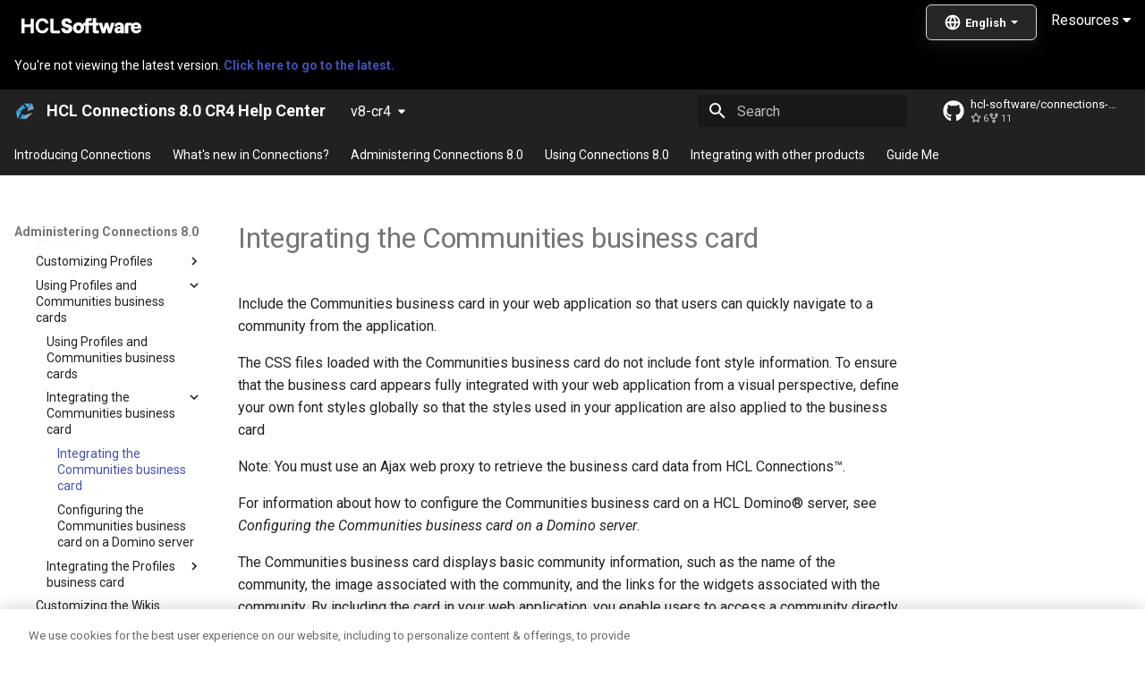

--- FILE ---
content_type: text/html
request_url: https://help.hcl-software.com/connections/v8-cr4/admin/admin/t_admin_communities_include_biz_card.html
body_size: 53239
content:
<!-- Elements added to main will be displayed on all pages -->

<!doctype html>
<html lang="en" class="no-js">
  <head>
    
      <meta charset="utf-8">
      <meta name="viewport" content="width=device-width,initial-scale=1">
      
        <meta name="description" content="A next-gen documentation site for HCL Connections.">
      
      
      
        <link rel="canonical" href="https://opensource.hcltechsw.com/connections/latest/admin/admin/t_admin_communities_include_biz_card.html">
      
      
        <link rel="prev" href="../customize/c_admin_profiles_biz_cards.html">
      
      
        <link rel="next" href="../customize/t_admin_communities_include_biz_card_domino.html">
      
      
      <link rel="icon" href="../../assets/favicon.png">
      <meta name="generator" content="mkdocs-1.6.1, mkdocs-material-9.5.44">
    
    
      
        <title>Integrating the Communities business card - HCL Connections 8.0 CR4 Help Center</title>
      
    
    
      <link rel="stylesheet" href="../../assets/stylesheets/main.0253249f.min.css">
      
      


    
    
      
    
    
      
        
        
        <link rel="preconnect" href="https://fonts.gstatic.com" crossorigin>
        <link rel="stylesheet" href="https://fonts.googleapis.com/css?family=Roboto:300,300i,400,400i,700,700i%7CRoboto+Mono:400,400i,700,700i&display=fallback">
        <style>:root{--md-text-font:"Roboto";--md-code-font:"Roboto Mono"}</style>
      
    
    
      <link rel="stylesheet" href="../../stylesheets/style.css">
    
    <script>__md_scope=new URL("../..",location),__md_hash=e=>[...e].reduce(((e,_)=>(e<<5)-e+_.charCodeAt(0)),0),__md_get=(e,_=localStorage,t=__md_scope)=>JSON.parse(_.getItem(t.pathname+"."+e)),__md_set=(e,_,t=localStorage,a=__md_scope)=>{try{t.setItem(a.pathname+"."+e,JSON.stringify(_))}catch(e){}}</script>
    
       
 <!-- SmartCat script-->
  <script id='sc-script' src="https://cdn.smartcat-proxy.com/3c07f7dc8f16449b9e961c35089912a5/script-v1/__translator.js?hash=4875a4cc718c7ca6fb804c818c178bd6"></script>
  <!-- End SmartCat script -->

  <link rel="canonical" href="https://opensource.hcltechsw.com/connections-doc/v8-cr4/">
  
<!--  OneTrust Cookies Consent Notice start  -->
<script type="text/javascript" src="https://cdn.cookielaw.org/consent/99b8d579-c52a-43c9-ab7b-a35e60de7103/OtAutoBlock.js"></script>
<script src="https://cdn.cookielaw.org/scripttemplates/otSDKStub.js" type="text/javascript" charset="UTF-8" data-domain-script="99b8d579-c52a-43c9-ab7b-a35e60de7103"></script>
<script type="text/javascript"> 
	function OptanonWrapper() { } 
</script>
<!--  OneTrust Cookies Consent Notice end  -->

<!--  Global site tag (gtag.js) - Google Analytics start -->
<script src="https://www.googletagmanager.com/gtag/js?id=UA-169645537-2" class="optanon-category-C0002-C0003-C0004-C0005"></script>
<script type="text/plain" class="optanon-category-C0002-C0003-C0004-C0005">
  window.dataLayer = window.dataLayer || [];
  function gtag(){dataLayer.push(arguments);}
  gtag('js', new Date());

 

  gtag('config', 'UA-169645537-2');
  gtag('config', 'G-7LF0XY95M1');
</script>

<!-- Google Tag Manager -->
<script>(function(w,d,s,l,i){w[l]=w[l]||[];w[l].push({'gtm.start':
  new Date().getTime(),event:'gtm.js'});var f=d.getElementsByTagName(s)[0],
  j=d.createElement(s),dl=l!='dataLayer'?'&amp;l='+l:'';j.async=true;j.src=
  'https://www.googletagmanager.com/gtm.js?id='+i+dl;f.parentNode.insertBefore(j,f);
  })(window,document,'script','dataLayer','GTM-TNNFCCM');</script>
  <!-- End Google Tag Manager -->
  
  
<!--  Global site tag (gtag.js) - Google Analytics end -->
    
    
    

  <meta property="og:image" content="https://opensource.hcltechsw.com/digital-experience/site-thumbnail.png" />



  </head>
  
  
    <body dir="ltr">
  
    
    <input class="md-toggle" data-md-toggle="drawer" type="checkbox" id="__drawer" autocomplete="off">
    <input class="md-toggle" data-md-toggle="search" type="checkbox" id="__search" autocomplete="off">
    <label class="md-overlay" for="__drawer"></label>
    <div data-md-component="skip">
      
        
        <a href="#t_admin_communities_include_biz_card" class="md-skip">
          Skip to content
        </a>
      
    </div>
    <div data-md-component="announce">
      
        <aside class="md-banner">
          <div class="md-banner__inner md-grid md-typeset">
            
            

    
<div>

   <a href="https://www.hcltechsw.com/"> 
  <img width="150" height="30" src="https://help.hcltechsw.com/assets/images/HCL_Software_Logo_White.svg" alt="HCL Logo" target="_blank"></a>
  
  
  <link rel="stylesheet" href="https://cdnjs.cloudflare.com/ajax/libs/font-awesome/4.7.0/css/font-awesome.min.css">
   
<div class="dropdown">

  <button class="dropbtn">Resources <i class="fa fa-caret-down"></i></button> 
  <div class="dropdown-content">
  <a href="https://support.hcltechsw.com" target="_blank">Customer Support</a>
  <a href="https://hclsoftwareu.hcltechsw.com/" target="_blank">HCLSoftware U</a>
  <a href="https://support.hcltechsw.com/community" target="_blank">Community Forums</a>

</div>
</div>

<div style='float: right;display: inline-block;width: 140px;margin-top: -7px;'>
     <span id='scLangSelectorContainer' style='z-index: 1000;   position: absolute;'/>
</div>

  <!-- Uncomment the following announcement if you need it -->
  <!--
 <div class="md-banner--feedback" style="display:inline">

  <strong>We value your feedback on this site.</strong> Please report any issues you find <a class="announcement__link" href="https://github.com/HCL-TECH-SOFTWARE/digital-experience/issues">via Github</a>. 
  
  <div class="md-banner--feedback">Looking for v8.5 or v9.0? <a class="announcement__link"  href="https://help.hcltechsw.com/digital-experience/9.5/welcome_hcl_dx.html">Check the legacy Help Center.</a>
</div>  
</div>
-->

</div>
  


          </div>
          
        </aside>
      
    </div>
    
      <div data-md-color-scheme="default" data-md-component="outdated" hidden>
        
          <aside class="md-banner md-banner--warning">
            <div class="md-banner__inner md-grid md-typeset">
              

  You're not viewing the latest version.
  <a href="https://help.hcl-software.com/connections/latest/">    
    <strong>Click here to go to the latest.</strong>
  </a>



            </div>
            <script>var el=document.querySelector("[data-md-component=outdated]"),outdated=__md_get("__outdated",sessionStorage);!0===outdated&&el&&(el.hidden=!1)</script>
          </aside>
        
      </div>
    
    
      

<header class="md-header" data-md-component="header">
  <nav class="md-header__inner md-grid" aria-label="Header">
    <a href="../../index.html" title="HCL Connections 8.0 CR4 Help Center" class="md-header__button md-logo" aria-label="HCL Connections 8.0 CR4 Help Center" data-md-component="logo">
      
  <img src="../../assets/CNX_logo.png" alt="logo">

    </a>
    <label class="md-header__button md-icon" for="__drawer">
      
      <svg xmlns="http://www.w3.org/2000/svg" viewBox="0 0 24 24"><path d="M3 6h18v2H3zm0 5h18v2H3zm0 5h18v2H3z"/></svg>
    </label>
    <div class="md-header__title" data-md-component="header-title">
      <div class="md-header__ellipsis">
        <div class="md-header__topic">
          <span class="md-ellipsis">
            HCL Connections 8.0 CR4 Help Center
          </span>
        </div>
        <div class="md-header__topic" data-md-component="header-topic">
          <span class="md-ellipsis">
            
              Integrating the Communities business card
            
          </span>
        </div>
      </div>
    </div>
    
    
      <script>var palette=__md_get("__palette");if(palette&&palette.color){if("(prefers-color-scheme)"===palette.color.media){var media=matchMedia("(prefers-color-scheme: light)"),input=document.querySelector(media.matches?"[data-md-color-media='(prefers-color-scheme: light)']":"[data-md-color-media='(prefers-color-scheme: dark)']");palette.color.media=input.getAttribute("data-md-color-media"),palette.color.scheme=input.getAttribute("data-md-color-scheme"),palette.color.primary=input.getAttribute("data-md-color-primary"),palette.color.accent=input.getAttribute("data-md-color-accent")}for(var[key,value]of Object.entries(palette.color))document.body.setAttribute("data-md-color-"+key,value)}</script>
    
    
    
      <label class="md-header__button md-icon" for="__search">
        
        <svg xmlns="http://www.w3.org/2000/svg" viewBox="0 0 24 24"><path d="M9.5 3A6.5 6.5 0 0 1 16 9.5c0 1.61-.59 3.09-1.56 4.23l.27.27h.79l5 5-1.5 1.5-5-5v-.79l-.27-.27A6.52 6.52 0 0 1 9.5 16 6.5 6.5 0 0 1 3 9.5 6.5 6.5 0 0 1 9.5 3m0 2C7 5 5 7 5 9.5S7 14 9.5 14 14 12 14 9.5 12 5 9.5 5"/></svg>
      </label>
      <div class="md-search" data-md-component="search" role="dialog">
  <label class="md-search__overlay" for="__search"></label>
  <div class="md-search__inner" role="search">
    <form class="md-search__form" name="search">
      <input type="text" class="md-search__input" name="query" aria-label="Search" placeholder="Search" autocapitalize="off" autocorrect="off" autocomplete="off" spellcheck="false" data-md-component="search-query" required>
      <label class="md-search__icon md-icon" for="__search">
        
        <svg xmlns="http://www.w3.org/2000/svg" viewBox="0 0 24 24"><path d="M9.5 3A6.5 6.5 0 0 1 16 9.5c0 1.61-.59 3.09-1.56 4.23l.27.27h.79l5 5-1.5 1.5-5-5v-.79l-.27-.27A6.52 6.52 0 0 1 9.5 16 6.5 6.5 0 0 1 3 9.5 6.5 6.5 0 0 1 9.5 3m0 2C7 5 5 7 5 9.5S7 14 9.5 14 14 12 14 9.5 12 5 9.5 5"/></svg>
        
        <svg xmlns="http://www.w3.org/2000/svg" viewBox="0 0 24 24"><path d="M20 11v2H8l5.5 5.5-1.42 1.42L4.16 12l7.92-7.92L13.5 5.5 8 11z"/></svg>
      </label>
      <nav class="md-search__options" aria-label="Search">
        
          <a href="javascript:void(0)" class="md-search__icon md-icon" title="Share" aria-label="Share" data-clipboard data-clipboard-text="" data-md-component="search-share" tabindex="-1">
            
            <svg xmlns="http://www.w3.org/2000/svg" viewBox="0 0 24 24"><path d="M18 16.08c-.76 0-1.44.3-1.96.77L8.91 12.7c.05-.23.09-.46.09-.7s-.04-.47-.09-.7l7.05-4.11c.54.5 1.25.81 2.04.81a3 3 0 0 0 3-3 3 3 0 0 0-3-3 3 3 0 0 0-3 3c0 .24.04.47.09.7L8.04 9.81C7.5 9.31 6.79 9 6 9a3 3 0 0 0-3 3 3 3 0 0 0 3 3c.79 0 1.5-.31 2.04-.81l7.12 4.15c-.05.21-.08.43-.08.66 0 1.61 1.31 2.91 2.92 2.91s2.92-1.3 2.92-2.91A2.92 2.92 0 0 0 18 16.08"/></svg>
          </a>
        
        <button type="reset" class="md-search__icon md-icon" title="Clear" aria-label="Clear" tabindex="-1">
          
          <svg xmlns="http://www.w3.org/2000/svg" viewBox="0 0 24 24"><path d="M19 6.41 17.59 5 12 10.59 6.41 5 5 6.41 10.59 12 5 17.59 6.41 19 12 13.41 17.59 19 19 17.59 13.41 12z"/></svg>
        </button>
      </nav>
      
        <div class="md-search__suggest" data-md-component="search-suggest"></div>
      
    </form>
    <div class="md-search__output">
      <div class="md-search__scrollwrap" tabindex="0" data-md-scrollfix>
        <div class="md-search-result" data-md-component="search-result">
          <div class="md-search-result__meta">
            Initializing search
          </div>
          <ol class="md-search-result__list" role="presentation"></ol>
        </div>
      </div>
    </div>
  </div>
</div>
    
    
      <div class="md-header__source">
        <a href="https://github.com/HCL-TECH-SOFTWARE/connections-doc" title="Go to repository" class="md-source" data-md-component="source">
  <div class="md-source__icon md-icon">
    
    <svg xmlns="http://www.w3.org/2000/svg" viewBox="0 0 496 512"><!--! Font Awesome Free 6.6.0 by @fontawesome - https://fontawesome.com License - https://fontawesome.com/license/free (Icons: CC BY 4.0, Fonts: SIL OFL 1.1, Code: MIT License) Copyright 2024 Fonticons, Inc.--><path d="M165.9 397.4c0 2-2.3 3.6-5.2 3.6-3.3.3-5.6-1.3-5.6-3.6 0-2 2.3-3.6 5.2-3.6 3-.3 5.6 1.3 5.6 3.6m-31.1-4.5c-.7 2 1.3 4.3 4.3 4.9 2.6 1 5.6 0 6.2-2s-1.3-4.3-4.3-5.2c-2.6-.7-5.5.3-6.2 2.3m44.2-1.7c-2.9.7-4.9 2.6-4.6 4.9.3 2 2.9 3.3 5.9 2.6 2.9-.7 4.9-2.6 4.6-4.6-.3-1.9-3-3.2-5.9-2.9M244.8 8C106.1 8 0 113.3 0 252c0 110.9 69.8 205.8 169.5 239.2 12.8 2.3 17.3-5.6 17.3-12.1 0-6.2-.3-40.4-.3-61.4 0 0-70 15-84.7-29.8 0 0-11.4-29.1-27.8-36.6 0 0-22.9-15.7 1.6-15.4 0 0 24.9 2 38.6 25.8 21.9 38.6 58.6 27.5 72.9 20.9 2.3-16 8.8-27.1 16-33.7-55.9-6.2-112.3-14.3-112.3-110.5 0-27.5 7.6-41.3 23.6-58.9-2.6-6.5-11.1-33.3 2.6-67.9 20.9-6.5 69 27 69 27 20-5.6 41.5-8.5 62.8-8.5s42.8 2.9 62.8 8.5c0 0 48.1-33.6 69-27 13.7 34.7 5.2 61.4 2.6 67.9 16 17.7 25.8 31.5 25.8 58.9 0 96.5-58.9 104.2-114.8 110.5 9.2 7.9 17 22.9 17 46.4 0 33.7-.3 75.4-.3 83.6 0 6.5 4.6 14.4 17.3 12.1C428.2 457.8 496 362.9 496 252 496 113.3 383.5 8 244.8 8M97.2 352.9c-1.3 1-1 3.3.7 5.2 1.6 1.6 3.9 2.3 5.2 1 1.3-1 1-3.3-.7-5.2-1.6-1.6-3.9-2.3-5.2-1m-10.8-8.1c-.7 1.3.3 2.9 2.3 3.9 1.6 1 3.6.7 4.3-.7.7-1.3-.3-2.9-2.3-3.9-2-.6-3.6-.3-4.3.7m32.4 35.6c-1.6 1.3-1 4.3 1.3 6.2 2.3 2.3 5.2 2.6 6.5 1 1.3-1.3.7-4.3-1.3-6.2-2.2-2.3-5.2-2.6-6.5-1m-11.4-14.7c-1.6 1-1.6 3.6 0 5.9s4.3 3.3 5.6 2.3c1.6-1.3 1.6-3.9 0-6.2-1.4-2.3-4-3.3-5.6-2"/></svg>
  </div>
  <div class="md-source__repository">
    hcl-software/connections-doc
  </div>
</a>
      </div>
    
  </nav>
  
</header>
    
    <div class="md-container" data-md-component="container">
      
      
        
          
            
<nav class="md-tabs" aria-label="Tabs" data-md-component="tabs">
  <div class="md-grid">
    <ul class="md-tabs__list">
      
        
  
  
  
    <li class="md-tabs__item">
      <a href="../../index.html" class="md-tabs__link">
        
  
    
  
  Introducing Connections

      </a>
    </li>
  

      
        
  
  
  
    
    
      <li class="md-tabs__item">
        <a href="../overview/whats_new.html" class="md-tabs__link">
          
  
    
  
  What&apos;s new in Connections&quest;

        </a>
      </li>
    
  

      
        
  
  
    
  
  
    
    
      <li class="md-tabs__item md-tabs__item--active">
        <a href="../welcome/welcome_admin.html" class="md-tabs__link">
          
  
    
  
  Administering Connections 8.0

        </a>
      </li>
    
  

      
        
  
  
  
    
    
      <li class="md-tabs__item">
        <a href="../../user/welcome/welcome_end_user.html" class="md-tabs__link">
          
  
    
  
  Using Connections 8.0

        </a>
      </li>
    
  

      
        
  
  
  
    
    
      <li class="md-tabs__item">
        <a href="../../connectors/admin/c_connectors_over.html" class="md-tabs__link">
          
  
    
  
  Integrating with other products

        </a>
      </li>
    
  

      
        
  
  
  
    
    
      <li class="md-tabs__item">
        <a href="../../guide_me/guide_me.html" class="md-tabs__link">
          
  
    
  
  Guide Me

        </a>
      </li>
    
  

      
    </ul>
  </div>
</nav>
          
        
      
      <main class="md-main" data-md-component="main">
        <div class="md-main__inner md-grid">
          
            
              
              <div class="md-sidebar md-sidebar--primary" data-md-component="sidebar" data-md-type="navigation" >
                <div class="md-sidebar__scrollwrap">
                  <div class="md-sidebar__inner">
                    


  


<nav class="md-nav md-nav--primary md-nav--lifted" aria-label="Navigation" data-md-level="0">
  <label class="md-nav__title" for="__drawer">
    <a href="../../index.html" title="HCL Connections 8.0 CR4 Help Center" class="md-nav__button md-logo" aria-label="HCL Connections 8.0 CR4 Help Center" data-md-component="logo">
      
  <img src="../../assets/CNX_logo.png" alt="logo">

    </a>
    HCL Connections 8.0 CR4 Help Center
  </label>
  
    <div class="md-nav__source">
      <a href="https://github.com/HCL-TECH-SOFTWARE/connections-doc" title="Go to repository" class="md-source" data-md-component="source">
  <div class="md-source__icon md-icon">
    
    <svg xmlns="http://www.w3.org/2000/svg" viewBox="0 0 496 512"><!--! Font Awesome Free 6.6.0 by @fontawesome - https://fontawesome.com License - https://fontawesome.com/license/free (Icons: CC BY 4.0, Fonts: SIL OFL 1.1, Code: MIT License) Copyright 2024 Fonticons, Inc.--><path d="M165.9 397.4c0 2-2.3 3.6-5.2 3.6-3.3.3-5.6-1.3-5.6-3.6 0-2 2.3-3.6 5.2-3.6 3-.3 5.6 1.3 5.6 3.6m-31.1-4.5c-.7 2 1.3 4.3 4.3 4.9 2.6 1 5.6 0 6.2-2s-1.3-4.3-4.3-5.2c-2.6-.7-5.5.3-6.2 2.3m44.2-1.7c-2.9.7-4.9 2.6-4.6 4.9.3 2 2.9 3.3 5.9 2.6 2.9-.7 4.9-2.6 4.6-4.6-.3-1.9-3-3.2-5.9-2.9M244.8 8C106.1 8 0 113.3 0 252c0 110.9 69.8 205.8 169.5 239.2 12.8 2.3 17.3-5.6 17.3-12.1 0-6.2-.3-40.4-.3-61.4 0 0-70 15-84.7-29.8 0 0-11.4-29.1-27.8-36.6 0 0-22.9-15.7 1.6-15.4 0 0 24.9 2 38.6 25.8 21.9 38.6 58.6 27.5 72.9 20.9 2.3-16 8.8-27.1 16-33.7-55.9-6.2-112.3-14.3-112.3-110.5 0-27.5 7.6-41.3 23.6-58.9-2.6-6.5-11.1-33.3 2.6-67.9 20.9-6.5 69 27 69 27 20-5.6 41.5-8.5 62.8-8.5s42.8 2.9 62.8 8.5c0 0 48.1-33.6 69-27 13.7 34.7 5.2 61.4 2.6 67.9 16 17.7 25.8 31.5 25.8 58.9 0 96.5-58.9 104.2-114.8 110.5 9.2 7.9 17 22.9 17 46.4 0 33.7-.3 75.4-.3 83.6 0 6.5 4.6 14.4 17.3 12.1C428.2 457.8 496 362.9 496 252 496 113.3 383.5 8 244.8 8M97.2 352.9c-1.3 1-1 3.3.7 5.2 1.6 1.6 3.9 2.3 5.2 1 1.3-1 1-3.3-.7-5.2-1.6-1.6-3.9-2.3-5.2-1m-10.8-8.1c-.7 1.3.3 2.9 2.3 3.9 1.6 1 3.6.7 4.3-.7.7-1.3-.3-2.9-2.3-3.9-2-.6-3.6-.3-4.3.7m32.4 35.6c-1.6 1.3-1 4.3 1.3 6.2 2.3 2.3 5.2 2.6 6.5 1 1.3-1.3.7-4.3-1.3-6.2-2.2-2.3-5.2-2.6-6.5-1m-11.4-14.7c-1.6 1-1.6 3.6 0 5.9s4.3 3.3 5.6 2.3c1.6-1.3 1.6-3.9 0-6.2-1.4-2.3-4-3.3-5.6-2"/></svg>
  </div>
  <div class="md-source__repository">
    hcl-software/connections-doc
  </div>
</a>
    </div>
  
  <ul class="md-nav__list" data-md-scrollfix>
    
      
      
  
  
  
  
    <li class="md-nav__item">
      <a href="../../index.html" class="md-nav__link">
        
  
  <span class="md-ellipsis">
    Introducing Connections
  </span>
  

      </a>
    </li>
  

    
      
      
  
  
  
  
    
    
      
        
      
        
      
        
      
        
      
        
      
        
      
    
    
      
      
    
    
    <li class="md-nav__item md-nav__item--nested">
      
        
        
        <input class="md-nav__toggle md-toggle " type="checkbox" id="__nav_2" >
        
          
          <label class="md-nav__link" for="__nav_2" id="__nav_2_label" tabindex="0">
            
  
  <span class="md-ellipsis">
    What&apos;s new in Connections&quest;
  </span>
  

            <span class="md-nav__icon md-icon"></span>
          </label>
        
        <nav class="md-nav" data-md-level="1" aria-labelledby="__nav_2_label" aria-expanded="false">
          <label class="md-nav__title" for="__nav_2">
            <span class="md-nav__icon md-icon"></span>
            What&apos;s new in Connections&quest;
          </label>
          <ul class="md-nav__list" data-md-scrollfix>
            
              
                
  
  
  
  
    <li class="md-nav__item">
      <a href="../overview/whats_new.html" class="md-nav__link">
        
  
  <span class="md-ellipsis">
    What's new in HCL Connections
  </span>
  

      </a>
    </li>
  

              
            
              
                
  
  
  
  
    <li class="md-nav__item">
      <a href="../overview/i_ovr_r_whats_new_cr4.html" class="md-nav__link">
        
  
  <span class="md-ellipsis">
    Connections 8.0 CR4
  </span>
  

      </a>
    </li>
  

              
            
              
                
  
  
  
  
    <li class="md-nav__item">
      <a href="../overview/i_ovr_r_whats_new_cr3.html" class="md-nav__link">
        
  
  <span class="md-ellipsis">
    Connections 8.0 CR3
  </span>
  

      </a>
    </li>
  

              
            
              
                
  
  
  
  
    <li class="md-nav__item">
      <a href="../overview/i_ovr_r_whats_new_cr2.html" class="md-nav__link">
        
  
  <span class="md-ellipsis">
    Connections 8.0 CR2
  </span>
  

      </a>
    </li>
  

              
            
              
                
  
  
  
  
    <li class="md-nav__item">
      <a href="../overview/i_ovr_r_whats_new_cr1.html" class="md-nav__link">
        
  
  <span class="md-ellipsis">
    Connections 8.0 CR1
  </span>
  

      </a>
    </li>
  

              
            
              
                
  
  
  
  
    <li class="md-nav__item">
      <a href="../overview/i_ovr_r_whats_new.html" class="md-nav__link">
        
  
  <span class="md-ellipsis">
    Connections 8.0
  </span>
  

      </a>
    </li>
  

              
            
          </ul>
        </nav>
      
    </li>
  

    
      
      
  
  
    
  
  
  
    
    
      
        
      
        
      
        
      
        
      
        
      
        
      
        
      
        
      
        
      
        
      
        
      
        
      
        
      
        
      
        
      
        
      
    
    
      
        
        
      
      
    
    
    <li class="md-nav__item md-nav__item--active md-nav__item--section md-nav__item--nested">
      
        
        
        <input class="md-nav__toggle md-toggle " type="checkbox" id="__nav_3" checked>
        
          
          <label class="md-nav__link" for="__nav_3" id="__nav_3_label" tabindex="">
            
  
  <span class="md-ellipsis">
    Administering Connections 8.0
  </span>
  

            <span class="md-nav__icon md-icon"></span>
          </label>
        
        <nav class="md-nav" data-md-level="1" aria-labelledby="__nav_3_label" aria-expanded="true">
          <label class="md-nav__title" for="__nav_3">
            <span class="md-nav__icon md-icon"></span>
            Administering Connections 8.0
          </label>
          <ul class="md-nav__list" data-md-scrollfix>
            
              
                
  
  
  
  
    <li class="md-nav__item">
      <a href="../welcome/welcome_admin.html" class="md-nav__link">
        
  
  <span class="md-ellipsis">
    Administering Connections 8.0
  </span>
  

      </a>
    </li>
  

              
            
              
                
  
  
  
  
    
    
      
        
      
        
      
        
      
    
    
      
      
    
    
    <li class="md-nav__item md-nav__item--nested">
      
        
        
        <input class="md-nav__toggle md-toggle " type="checkbox" id="__nav_3_2" >
        
          
          <label class="md-nav__link" for="__nav_3_2" id="__nav_3_2_label" tabindex="0">
            
  
  <span class="md-ellipsis">
    Product Overview
  </span>
  

            <span class="md-nav__icon md-icon"></span>
          </label>
        
        <nav class="md-nav" data-md-level="2" aria-labelledby="__nav_3_2_label" aria-expanded="false">
          <label class="md-nav__title" for="__nav_3_2">
            <span class="md-nav__icon md-icon"></span>
            Product Overview
          </label>
          <ul class="md-nav__list" data-md-scrollfix>
            
              
                
  
  
  
  
    <li class="md-nav__item">
      <a href="../overview/c_lc4_product_overview.html" class="md-nav__link">
        
  
  <span class="md-ellipsis">
    Product overview
  </span>
  

      </a>
    </li>
  

              
            
              
                
  
  
  
  
    <li class="md-nav__item">
      <a href="../overview/c_what_is_lc.html" class="md-nav__link">
        
  
  <span class="md-ellipsis">
    What is HCL Connections
  </span>
  

      </a>
    </li>
  

              
            
              
                
  
  
  
  
    <li class="md-nav__item">
      <a href="../overview/i_ovr_c_supported_langs.html" class="md-nav__link">
        
  
  <span class="md-ellipsis">
    Supported languages
  </span>
  

      </a>
    </li>
  

              
            
          </ul>
        </nav>
      
    </li>
  

              
            
              
                
  
  
  
  
    
    
      
        
      
        
      
        
      
        
      
        
      
        
      
        
      
        
      
    
    
      
      
    
    
    <li class="md-nav__item md-nav__item--nested">
      
        
        
        <input class="md-nav__toggle md-toggle " type="checkbox" id="__nav_3_3" >
        
          
          <label class="md-nav__link" for="__nav_3_3" id="__nav_3_3_label" tabindex="0">
            
  
  <span class="md-ellipsis">
    Planning
  </span>
  

            <span class="md-nav__icon md-icon"></span>
          </label>
        
        <nav class="md-nav" data-md-level="2" aria-labelledby="__nav_3_3_label" aria-expanded="false">
          <label class="md-nav__title" for="__nav_3_3">
            <span class="md-nav__icon md-icon"></span>
            Planning
          </label>
          <ul class="md-nav__list" data-md-scrollfix>
            
              
                
  
  
  
  
    <li class="md-nav__item">
      <a href="../plan/c_installation_overview.html" class="md-nav__link">
        
  
  <span class="md-ellipsis">
    Planning
  </span>
  

      </a>
    </li>
  

              
            
              
                
  
  
  
  
    <li class="md-nav__item">
      <a href="../plan/c_audience.html" class="md-nav__link">
        
  
  <span class="md-ellipsis">
    Audience
  </span>
  

      </a>
    </li>
  

              
            
              
                
  
  
  
  
    <li class="md-nav__item">
      <a href="../plan/i_ovr_r_directory_conventions.html" class="md-nav__link">
        
  
  <span class="md-ellipsis">
    Directory path conventions
  </span>
  

      </a>
    </li>
  

              
            
              
                
  
  
  
  
    <li class="md-nav__item">
      <a href="../plan/c_planning_the_installation.html" class="md-nav__link">
        
  
  <span class="md-ellipsis">
    Deployment options
  </span>
  

      </a>
    </li>
  

              
            
              
                
  
  
  
  
    <li class="md-nav__item">
      <a href="../plan/supported_features.html" class="md-nav__link">
        
  
  <span class="md-ellipsis">
    Deployment requirements for supporting Connections 8.0 CR4 functionality
  </span>
  

      </a>
    </li>
  

              
            
              
                
  
  
  
  
    <li class="md-nav__item">
      <a href="../plan/r_install_prerqs.html" class="md-nav__link">
        
  
  <span class="md-ellipsis">
    HCL Connections system requirements
  </span>
  

      </a>
    </li>
  

              
            
              
                
  
  
  
  
    <li class="md-nav__item">
      <a href="../plan/r_install_support_statements.html" class="md-nav__link">
        
  
  <span class="md-ellipsis">
    HCL Connections support statement
  </span>
  

      </a>
    </li>
  

              
            
              
                
  
  
  
  
    <li class="md-nav__item">
      <a href="../plan/r_worksheet_installation.html" class="md-nav__link">
        
  
  <span class="md-ellipsis">
    Worksheet for installing HCL Connections
  </span>
  

      </a>
    </li>
  

              
            
          </ul>
        </nav>
      
    </li>
  

              
            
              
                
  
  
  
  
    
    
      
        
      
        
      
        
      
        
      
    
    
      
      
    
    
    <li class="md-nav__item md-nav__item--nested">
      
        
        
        <input class="md-nav__toggle md-toggle " type="checkbox" id="__nav_3_4" >
        
          
          <label class="md-nav__link" for="__nav_3_4" id="__nav_3_4_label" tabindex="0">
            
  
  <span class="md-ellipsis">
    Installing Connections
  </span>
  

            <span class="md-nav__icon md-icon"></span>
          </label>
        
        <nav class="md-nav" data-md-level="2" aria-labelledby="__nav_3_4_label" aria-expanded="false">
          <label class="md-nav__title" for="__nav_3_4">
            <span class="md-nav__icon md-icon"></span>
            Installing Connections
          </label>
          <ul class="md-nav__list" data-md-scrollfix>
            
              
                
  
  
  
  
    <li class="md-nav__item">
      <a href="../install/c_installing.html" class="md-nav__link">
        
  
  <span class="md-ellipsis">
    Installing Connections
  </span>
  

      </a>
    </li>
  

              
            
              
                
  
  
  
  
    <li class="md-nav__item">
      <a href="../install/t_install_checklist.html" class="md-nav__link">
        
  
  <span class="md-ellipsis">
    The installation process
  </span>
  

      </a>
    </li>
  

              
            
              
                
  
  
  
  
    
    
      
        
      
        
      
        
      
        
      
        
      
        
      
        
      
        
      
        
      
        
      
    
    
      
      
    
    
    <li class="md-nav__item md-nav__item--nested">
      
        
        
        <input class="md-nav__toggle md-toggle " type="checkbox" id="__nav_3_4_3" >
        
          
          <label class="md-nav__link" for="__nav_3_4_3" id="__nav_3_4_3_label" tabindex="0">
            
  
  <span class="md-ellipsis">
    Pre-installation tasks
  </span>
  

            <span class="md-nav__icon md-icon"></span>
          </label>
        
        <nav class="md-nav" data-md-level="3" aria-labelledby="__nav_3_4_3_label" aria-expanded="false">
          <label class="md-nav__title" for="__nav_3_4_3">
            <span class="md-nav__icon md-icon"></span>
            Pre-installation tasks
          </label>
          <ul class="md-nav__list" data-md-scrollfix>
            
              
                
  
  
  
  
    <li class="md-nav__item">
      <a href="../install/c_preinstall_actions.html" class="md-nav__link">
        
  
  <span class="md-ellipsis">
    Pre-installation tasks
  </span>
  

      </a>
    </li>
  

              
            
              
                
  
  
  
  
    <li class="md-nav__item">
      <a href="../install/t_preinstall_sys.html" class="md-nav__link">
        
  
  <span class="md-ellipsis">
    Verifying disk space and open file limits before installing HCL Connections
  </span>
  

      </a>
    </li>
  

              
            
              
                
  
  
  
  
    
    
      
        
      
        
      
    
    
      
      
    
    
    <li class="md-nav__item md-nav__item--nested">
      
        
        
        <input class="md-nav__toggle md-toggle " type="checkbox" id="__nav_3_4_3_3" >
        
          
          <label class="md-nav__link" for="__nav_3_4_3_3" id="__nav_3_4_3_3_label" tabindex="0">
            
  
  <span class="md-ellipsis">
    Preparing to configure the LDAP directory
  </span>
  

            <span class="md-nav__icon md-icon"></span>
          </label>
        
        <nav class="md-nav" data-md-level="4" aria-labelledby="__nav_3_4_3_3_label" aria-expanded="false">
          <label class="md-nav__title" for="__nav_3_4_3_3">
            <span class="md-nav__icon md-icon"></span>
            Preparing to configure the LDAP directory
          </label>
          <ul class="md-nav__list" data-md-scrollfix>
            
              
                
  
  
  
  
    <li class="md-nav__item">
      <a href="../install/t_config_ldap.html" class="md-nav__link">
        
  
  <span class="md-ellipsis">
    Preparing to configure the LDAP directory
  </span>
  

      </a>
    </li>
  

              
            
              
                
  
  
  
  
    <li class="md-nav__item">
      <a href="../install/r_inst_ldap_object_class_attribute_pairings.html" class="md-nav__link">
        
  
  <span class="md-ellipsis">
    LDAP objectclass/attribute pairings for nested groups
  </span>
  

      </a>
    </li>
  

              
            
          </ul>
        </nav>
      
    </li>
  

              
            
              
                
  
  
  
  
    
    
      
        
      
        
      
    
    
      
      
    
    
    <li class="md-nav__item md-nav__item--nested">
      
        
        
        <input class="md-nav__toggle md-toggle " type="checkbox" id="__nav_3_4_3_4" >
        
          
          <label class="md-nav__link" for="__nav_3_4_3_4" id="__nav_3_4_3_4_label" tabindex="0">
            
  
  <span class="md-ellipsis">
    Installing IBM WebSphere Application Server and IBM HTTP Server
  </span>
  

            <span class="md-nav__icon md-icon"></span>
          </label>
        
        <nav class="md-nav" data-md-level="4" aria-labelledby="__nav_3_4_3_4_label" aria-expanded="false">
          <label class="md-nav__title" for="__nav_3_4_3_4">
            <span class="md-nav__icon md-icon"></span>
            Installing IBM WebSphere Application Server and IBM HTTP Server
          </label>
          <ul class="md-nav__list" data-md-scrollfix>
            
              
                
  
  
  
  
    <li class="md-nav__item">
      <a href="../install/t_install_was_http.html" class="md-nav__link">
        
  
  <span class="md-ellipsis">
    Installing IBM WebSphere Application Server and IBM HTTP Server
  </span>
  

      </a>
    </li>
  

              
            
              
                
  
  
  
  
    
    
      
        
      
        
      
        
      
    
    
      
      
    
    
    <li class="md-nav__item md-nav__item--nested">
      
        
        
        <input class="md-nav__toggle md-toggle " type="checkbox" id="__nav_3_4_3_4_2" >
        
          
          <label class="md-nav__link" for="__nav_3_4_3_4_2" id="__nav_3_4_3_4_2_label" tabindex="0">
            
  
  <span class="md-ellipsis">
    Installing IBM WebSphere Application Server
  </span>
  

            <span class="md-nav__icon md-icon"></span>
          </label>
        
        <nav class="md-nav" data-md-level="5" aria-labelledby="__nav_3_4_3_4_2_label" aria-expanded="false">
          <label class="md-nav__title" for="__nav_3_4_3_4_2">
            <span class="md-nav__icon md-icon"></span>
            Installing IBM WebSphere Application Server
          </label>
          <ul class="md-nav__list" data-md-scrollfix>
            
              
                
  
  
  
  
    <li class="md-nav__item">
      <a href="../install/t_install_was.html" class="md-nav__link">
        
  
  <span class="md-ellipsis">
    Installing IBM WebSphere Application Server
  </span>
  

      </a>
    </li>
  

              
            
              
                
  
  
  
  
    <li class="md-nav__item">
      <a href="../install/t_install_was_deploy_options.html" class="md-nav__link">
        
  
  <span class="md-ellipsis">
    Determining the number of IBM WebSphere Application Server nodes to install
  </span>
  

      </a>
    </li>
  

              
            
              
                
  
  
  
  
    <li class="md-nav__item">
      <a href="../install/t_install_config_was.html" class="md-nav__link">
        
  
  <span class="md-ellipsis">
    Installing and configuring the IBM WebSphere Application Server Deployment Manager and nodes
  </span>
  

      </a>
    </li>
  

              
            
          </ul>
        </nav>
      
    </li>
  

              
            
          </ul>
        </nav>
      
    </li>
  

              
            
              
                
  
  
  
  
    
    
      
        
      
        
      
        
      
        
      
        
      
    
    
      
      
    
    
    <li class="md-nav__item md-nav__item--nested">
      
        
        
        <input class="md-nav__toggle md-toggle " type="checkbox" id="__nav_3_4_3_5" >
        
          
          <label class="md-nav__link" for="__nav_3_4_3_5" id="__nav_3_4_3_5_label" tabindex="0">
            
  
  <span class="md-ellipsis">
    Defining IBM HTTP Server
  </span>
  

            <span class="md-nav__icon md-icon"></span>
          </label>
        
        <nav class="md-nav" data-md-level="4" aria-labelledby="__nav_3_4_3_5_label" aria-expanded="false">
          <label class="md-nav__title" for="__nav_3_4_3_5">
            <span class="md-nav__icon md-icon"></span>
            Defining IBM HTTP Server
          </label>
          <ul class="md-nav__list" data-md-scrollfix>
            
              
                
  
  
  
  
    <li class="md-nav__item">
      <a href="../install/t_create_webserver1_node_b.html" class="md-nav__link">
        
  
  <span class="md-ellipsis">
    Defining IBM HTTP Server
  </span>
  

      </a>
    </li>
  

              
            
              
                
  
  
  
  
    <li class="md-nav__item">
      <a href="../install/t_install_http.html" class="md-nav__link">
        
  
  <span class="md-ellipsis">
    Installing IBM HTTP Server and web server plug-ins
  </span>
  

      </a>
    </li>
  

              
            
              
                
  
  
  
  
    <li class="md-nav__item">
      <a href="../install/t_configure_ihs_b.html" class="md-nav__link">
        
  
  <span class="md-ellipsis">
    Configuring IBM HTTP Server for an encrypted connection
  </span>
  

      </a>
    </li>
  

              
            
              
                
  
  
  
  
    <li class="md-nav__item">
      <a href="../install/t_exchange_keys_network_b.html" class="md-nav__link">
        
  
  <span class="md-ellipsis">
    Adding certificates to the WebSphere trust store
  </span>
  

      </a>
    </li>
  

              
            
              
                
  
  
  
  
    <li class="md-nav__item">
      <a href="../install/t_ihs_config_not_compressing_files_b.html" class="md-nav__link">
        
  
  <span class="md-ellipsis">
    Determining which files to compress
  </span>
  

      </a>
    </li>
  

              
            
          </ul>
        </nav>
      
    </li>
  

              
            
              
                
  
  
  
  
    <li class="md-nav__item">
      <a href="../install/t_access_network_shares.html" class="md-nav__link">
        
  
  <span class="md-ellipsis">
    Accessing Windows network shares
  </span>
  

      </a>
    </li>
  

              
            
              
                
  
  
  
  
    
    
      
        
      
        
      
        
      
        
      
    
    
      
      
    
    
    <li class="md-nav__item md-nav__item--nested">
      
        
        
        <input class="md-nav__toggle md-toggle " type="checkbox" id="__nav_3_4_3_7" >
        
          
          <label class="md-nav__link" for="__nav_3_4_3_7" id="__nav_3_4_3_7_label" tabindex="0">
            
  
  <span class="md-ellipsis">
    Setting up federated repositories
  </span>
  

            <span class="md-nav__icon md-icon"></span>
          </label>
        
        <nav class="md-nav" data-md-level="4" aria-labelledby="__nav_3_4_3_7_label" aria-expanded="false">
          <label class="md-nav__title" for="__nav_3_4_3_7">
            <span class="md-nav__icon md-icon"></span>
            Setting up federated repositories
          </label>
          <ul class="md-nav__list" data-md-scrollfix>
            
              
                
  
  
  
  
    <li class="md-nav__item">
      <a href="../install/t_inst_federated_repositories.html" class="md-nav__link">
        
  
  <span class="md-ellipsis">
    Setting up federated repositories
  </span>
  

      </a>
    </li>
  

              
            
              
                
  
  
  
  
    <li class="md-nav__item">
      <a href="../install/c_install_choose_login.html" class="md-nav__link">
        
  
  <span class="md-ellipsis">
    Choosing login values
  </span>
  

      </a>
    </li>
  

              
            
              
                
  
  
  
  
    <li class="md-nav__item">
      <a href="../install/t_install_was_disablesecurity.html" class="md-nav__link">
        
  
  <span class="md-ellipsis">
    Disabling WebSphere Application security settings before installing HCL Connections
  </span>
  

      </a>
    </li>
  

              
            
              
                
  
  
  
  
    
    
      
        
      
        
      
        
      
        
      
    
    
      
      
    
    
    <li class="md-nav__item md-nav__item--nested">
      
        
        
        <input class="md-nav__toggle md-toggle " type="checkbox" id="__nav_3_4_3_7_4" >
        
          
          <label class="md-nav__link" for="__nav_3_4_3_7_4" id="__nav_3_4_3_7_4_label" tabindex="0">
            
  
  <span class="md-ellipsis">
    Configuring WAS for Groups
  </span>
  

            <span class="md-nav__icon md-icon"></span>
          </label>
        
        <nav class="md-nav" data-md-level="5" aria-labelledby="__nav_3_4_3_7_4_label" aria-expanded="false">
          <label class="md-nav__title" for="__nav_3_4_3_7_4">
            <span class="md-nav__icon md-icon"></span>
            Configuring WAS for Groups
          </label>
          <ul class="md-nav__list" data-md-scrollfix>
            
              
                
  
  
  
  
    <li class="md-nav__item">
      <a href="../install/t_inst_config_was_for_groups.html" class="md-nav__link">
        
  
  <span class="md-ellipsis">
    Configuring WAS for Groups
  </span>
  

      </a>
    </li>
  

              
            
              
                
  
  
  
  
    <li class="md-nav__item">
      <a href="../install/t_inst_deploy_nested_in_was_for_domino.html" class="md-nav__link">
        
  
  <span class="md-ellipsis">
    Deploying nested groups in WAS for Domino LDAP service provider
  </span>
  

      </a>
    </li>
  

              
            
              
                
  
  
  
  
    <li class="md-nav__item">
      <a href="../install/t_inst_deploy_nested_in_was_for_active_dir.html" class="md-nav__link">
        
  
  <span class="md-ellipsis">
    Deploying nested groups in WAS for Active Directory
  </span>
  

      </a>
    </li>
  

              
            
              
                
  
  
  
  
    <li class="md-nav__item">
      <a href="../install/t_inst_deploy_nested_in_was_for_tdi.html" class="md-nav__link">
        
  
  <span class="md-ellipsis">
    Deploying nested LDAP groups in WAS for IBM Security Directory Integrator server
  </span>
  

      </a>
    </li>
  

              
            
          </ul>
        </nav>
      
    </li>
  

              
            
          </ul>
        </nav>
      
    </li>
  

              
            
              
                
  
  
  
  
    
    
      
        
      
        
      
        
      
        
      
        
      
    
    
      
      
    
    
    <li class="md-nav__item md-nav__item--nested">
      
        
        
        <input class="md-nav__toggle md-toggle " type="checkbox" id="__nav_3_4_3_8" >
        
          
          <label class="md-nav__link" for="__nav_3_4_3_8" id="__nav_3_4_3_8_label" tabindex="0">
            
  
  <span class="md-ellipsis">
    Creating databases
  </span>
  

            <span class="md-nav__icon md-icon"></span>
          </label>
        
        <nav class="md-nav" data-md-level="4" aria-labelledby="__nav_3_4_3_8_label" aria-expanded="false">
          <label class="md-nav__title" for="__nav_3_4_3_8">
            <span class="md-nav__icon md-icon"></span>
            Creating databases
          </label>
          <ul class="md-nav__list" data-md-scrollfix>
            
              
                
  
  
  
  
    <li class="md-nav__item">
      <a href="../install/c_install_db_over.html" class="md-nav__link">
        
  
  <span class="md-ellipsis">
    Creating databases
  </span>
  

      </a>
    </li>
  

              
            
              
                
  
  
  
  
    
    
      
        
      
        
      
        
      
        
      
        
      
        
      
        
      
        
      
        
      
    
    
      
      
    
    
    <li class="md-nav__item md-nav__item--nested">
      
        
        
        <input class="md-nav__toggle md-toggle " type="checkbox" id="__nav_3_4_3_8_2" >
        
          
          <label class="md-nav__link" for="__nav_3_4_3_8_2" id="__nav_3_4_3_8_2_label" tabindex="0">
            
  
  <span class="md-ellipsis">
    Creating DB2 databases
  </span>
  

            <span class="md-nav__icon md-icon"></span>
          </label>
        
        <nav class="md-nav" data-md-level="5" aria-labelledby="__nav_3_4_3_8_2_label" aria-expanded="false">
          <label class="md-nav__title" for="__nav_3_4_3_8_2">
            <span class="md-nav__icon md-icon"></span>
            Creating DB2 databases
          </label>
          <ul class="md-nav__list" data-md-scrollfix>
            
              
                
  
  
  
  
    <li class="md-nav__item">
      <a href="../install/c_inst_create_database_db2.html" class="md-nav__link">
        
  
  <span class="md-ellipsis">
    Creating DB2 databases
  </span>
  

      </a>
    </li>
  

              
            
              
                
  
  
  
  
    <li class="md-nav__item">
      <a href="../install/t_register_db2.html" class="md-nav__link">
        
  
  <span class="md-ellipsis">
    Registering the IBM DB2 product license key
  </span>
  

      </a>
    </li>
  

              
            
              
                
  
  
  
  
    <li class="md-nav__item">
      <a href="../install/t_db_create_lcuser.html" class="md-nav__link">
        
  
  <span class="md-ellipsis">
    Creating a dedicated DB2 user
  </span>
  

      </a>
    </li>
  

              
            
              
                
  
  
  
  
    <li class="md-nav__item">
      <a href="../install/t_inst_configuring_unicode_db2.html" class="md-nav__link">
        
  
  <span class="md-ellipsis">
    Configuring Unicode for DB2 databases
  </span>
  

      </a>
    </li>
  

              
            
              
                
  
  
  
  
    <li class="md-nav__item">
      <a href="../install/t_inst_prepare_database_wizard_db2.html" class="md-nav__link">
        
  
  <span class="md-ellipsis">
    Preparing the database wizard for DB2
  </span>
  

      </a>
    </li>
  

              
            
              
                
  
  
  
  
    <li class="md-nav__item">
      <a href="../install/t_inst_use_database_wizard_db2.html" class="md-nav__link">
        
  
  <span class="md-ellipsis">
    Using the database wizard for DB2
  </span>
  

      </a>
    </li>
  

              
            
              
                
  
  
  
  
    <li class="md-nav__item">
      <a href="../install/t_inst_wizard_silent_db2.html" class="md-nav__link">
        
  
  <span class="md-ellipsis">
    Using the database wizard in silent mode for DB2
  </span>
  

      </a>
    </li>
  

              
            
              
                
  
  
  
  
    <li class="md-nav__item">
      <a href="../install/t_install_dbs_db2.html" class="md-nav__link">
        
  
  <span class="md-ellipsis">
    Creating IBM DB2 databases manually
  </span>
  

      </a>
    </li>
  

              
            
              
                
  
  
  
  
    
    
      
        
      
        
      
        
      
    
    
      
      
    
    
    <li class="md-nav__item md-nav__item--nested">
      
        
        
        <input class="md-nav__toggle md-toggle " type="checkbox" id="__nav_3_4_3_8_2_9" >
        
          
          <label class="md-nav__link" for="__nav_3_4_3_8_2_9" id="__nav_3_4_3_8_2_9_label" tabindex="0">
            
  
  <span class="md-ellipsis">
    Creating multiple DB2 database instances
  </span>
  

            <span class="md-nav__icon md-icon"></span>
          </label>
        
        <nav class="md-nav" data-md-level="6" aria-labelledby="__nav_3_4_3_8_2_9_label" aria-expanded="false">
          <label class="md-nav__title" for="__nav_3_4_3_8_2_9">
            <span class="md-nav__icon md-icon"></span>
            Creating multiple DB2 database instances
          </label>
          <ul class="md-nav__list" data-md-scrollfix>
            
              
                
  
  
  
  
    <li class="md-nav__item">
      <a href="../install/t_create_multiple_db2_database_instances.html" class="md-nav__link">
        
  
  <span class="md-ellipsis">
    Creating multiple DB2 database instances
  </span>
  

      </a>
    </li>
  

              
            
              
                
  
  
  
  
    <li class="md-nav__item">
      <a href="../install/t_create_multiple_db2_instances_on_linux.html" class="md-nav__link">
        
  
  <span class="md-ellipsis">
    Creating multiple DB2 database instances on Linux
  </span>
  

      </a>
    </li>
  

              
            
              
                
  
  
  
  
    <li class="md-nav__item">
      <a href="../install/t_create_multiple_db2_instances_on_windows.html" class="md-nav__link">
        
  
  <span class="md-ellipsis">
    Creating multiple DB2 database instances on Windows
  </span>
  

      </a>
    </li>
  

              
            
          </ul>
        </nav>
      
    </li>
  

              
            
          </ul>
        </nav>
      
    </li>
  

              
            
              
                
  
  
  
  
    <li class="md-nav__item">
      <a href="../install/t_enable_no-file-system-caching.html" class="md-nav__link">
        
  
  <span class="md-ellipsis">
    Enabling NO FILE SYSTEM CACHING for DB2® on System z
  </span>
  

      </a>
    </li>
  

              
            
              
                
  
  
  
  
    
    
      
        
      
        
      
        
      
        
      
        
      
        
      
        
      
    
    
      
      
    
    
    <li class="md-nav__item md-nav__item--nested">
      
        
        
        <input class="md-nav__toggle md-toggle " type="checkbox" id="__nav_3_4_3_8_4" >
        
          
          <label class="md-nav__link" for="__nav_3_4_3_8_4" id="__nav_3_4_3_8_4_label" tabindex="0">
            
  
  <span class="md-ellipsis">
    Creating Oracle databases
  </span>
  

            <span class="md-nav__icon md-icon"></span>
          </label>
        
        <nav class="md-nav" data-md-level="5" aria-labelledby="__nav_3_4_3_8_4_label" aria-expanded="false">
          <label class="md-nav__title" for="__nav_3_4_3_8_4">
            <span class="md-nav__icon md-icon"></span>
            Creating Oracle databases
          </label>
          <ul class="md-nav__list" data-md-scrollfix>
            
              
                
  
  
  
  
    <li class="md-nav__item">
      <a href="../install/c_inst_create_database_oracle.html" class="md-nav__link">
        
  
  <span class="md-ellipsis">
    Creating Oracle databases
  </span>
  

      </a>
    </li>
  

              
            
              
                
  
  
  
  
    <li class="md-nav__item">
      <a href="../install/t_inst_configuring_unicode_oracle.html" class="md-nav__link">
        
  
  <span class="md-ellipsis">
    Configuring Unicode for Oracle databases
  </span>
  

      </a>
    </li>
  

              
            
              
                
  
  
  
  
    <li class="md-nav__item">
      <a href="../install/t_inst_prepare_database_wizard_oracle.html" class="md-nav__link">
        
  
  <span class="md-ellipsis">
    Preparing the database wizard for Oracle
  </span>
  

      </a>
    </li>
  

              
            
              
                
  
  
  
  
    <li class="md-nav__item">
      <a href="../install/t_inst_use_database_wizard_oracle.html" class="md-nav__link">
        
  
  <span class="md-ellipsis">
    Using the database wizard for Oracle
  </span>
  

      </a>
    </li>
  

              
            
              
                
  
  
  
  
    <li class="md-nav__item">
      <a href="../install/t_inst_wizard_silent_oracle.html" class="md-nav__link">
        
  
  <span class="md-ellipsis">
    Using the database wizard in silent mode for Oracle
  </span>
  

      </a>
    </li>
  

              
            
              
                
  
  
  
  
    <li class="md-nav__item">
      <a href="../install/t_install_dbs_oracle.html" class="md-nav__link">
        
  
  <span class="md-ellipsis">
    Creating Oracle databases manually
  </span>
  

      </a>
    </li>
  

              
            
              
                
  
  
  
  
    
    
      
        
      
        
      
        
      
    
    
      
      
    
    
    <li class="md-nav__item md-nav__item--nested">
      
        
        
        <input class="md-nav__toggle md-toggle " type="checkbox" id="__nav_3_4_3_8_4_7" >
        
          
          <label class="md-nav__link" for="__nav_3_4_3_8_4_7" id="__nav_3_4_3_8_4_7_label" tabindex="0">
            
  
  <span class="md-ellipsis">
    Creating multiple Oracle databases
  </span>
  

            <span class="md-nav__icon md-icon"></span>
          </label>
        
        <nav class="md-nav" data-md-level="6" aria-labelledby="__nav_3_4_3_8_4_7_label" aria-expanded="false">
          <label class="md-nav__title" for="__nav_3_4_3_8_4_7">
            <span class="md-nav__icon md-icon"></span>
            Creating multiple Oracle databases
          </label>
          <ul class="md-nav__list" data-md-scrollfix>
            
              
                
  
  
  
  
    <li class="md-nav__item">
      <a href="../install/t_create_multiple_oracle_databases.html" class="md-nav__link">
        
  
  <span class="md-ellipsis">
    Creating multiple Oracle databases
  </span>
  

      </a>
    </li>
  

              
            
              
                
  
  
  
  
    <li class="md-nav__item">
      <a href="../install/t_create_multiple_oracle_databases_on_aix_and_linux.html" class="md-nav__link">
        
  
  <span class="md-ellipsis">
    Creating multiple Oracle databases on Linux
  </span>
  

      </a>
    </li>
  

              
            
              
                
  
  
  
  
    <li class="md-nav__item">
      <a href="../install/t_create_multiple_oracle_databases_on_windows.html" class="md-nav__link">
        
  
  <span class="md-ellipsis">
    Creating multiple Oracle databases on Windows
  </span>
  

      </a>
    </li>
  

              
            
          </ul>
        </nav>
      
    </li>
  

              
            
          </ul>
        </nav>
      
    </li>
  

              
            
              
                
  
  
  
  
    
    
      
        
      
        
      
        
      
        
      
        
      
        
      
        
      
    
    
      
      
    
    
    <li class="md-nav__item md-nav__item--nested">
      
        
        
        <input class="md-nav__toggle md-toggle " type="checkbox" id="__nav_3_4_3_8_5" >
        
          
          <label class="md-nav__link" for="__nav_3_4_3_8_5" id="__nav_3_4_3_8_5_label" tabindex="0">
            
  
  <span class="md-ellipsis">
    Creating SQL Server databases
  </span>
  

            <span class="md-nav__icon md-icon"></span>
          </label>
        
        <nav class="md-nav" data-md-level="5" aria-labelledby="__nav_3_4_3_8_5_label" aria-expanded="false">
          <label class="md-nav__title" for="__nav_3_4_3_8_5">
            <span class="md-nav__icon md-icon"></span>
            Creating SQL Server databases
          </label>
          <ul class="md-nav__list" data-md-scrollfix>
            
              
                
  
  
  
  
    <li class="md-nav__item">
      <a href="../install/c_inst_create_database_sql.html" class="md-nav__link">
        
  
  <span class="md-ellipsis">
    Creating SQL Server databases
  </span>
  

      </a>
    </li>
  

              
            
              
                
  
  
  
  
    <li class="md-nav__item">
      <a href="../install/t_inst_configuring_unicode_sql.html" class="md-nav__link">
        
  
  <span class="md-ellipsis">
    Configuring Unicode for SQL Server databases
  </span>
  

      </a>
    </li>
  

              
            
              
                
  
  
  
  
    <li class="md-nav__item">
      <a href="../install/t_inst_prepare_database_wizard_sql.html" class="md-nav__link">
        
  
  <span class="md-ellipsis">
    Preparing the database wizard for SQL Server
  </span>
  

      </a>
    </li>
  

              
            
              
                
  
  
  
  
    <li class="md-nav__item">
      <a href="../install/t_inst_use_database_wizard_sql.html" class="md-nav__link">
        
  
  <span class="md-ellipsis">
    Using the database wizard for SQL Server
  </span>
  

      </a>
    </li>
  

              
            
              
                
  
  
  
  
    <li class="md-nav__item">
      <a href="../install/t_inst_wizard_silent_sql.html" class="md-nav__link">
        
  
  <span class="md-ellipsis">
    Using the databse wizard in silent mode for SQL Server
  </span>
  

      </a>
    </li>
  

              
            
              
                
  
  
  
  
    <li class="md-nav__item">
      <a href="../install/t_install_dbs_sqlserver.html" class="md-nav__link">
        
  
  <span class="md-ellipsis">
    Creating SQL Server databases manually
  </span>
  

      </a>
    </li>
  

              
            
              
                
  
  
  
  
    <li class="md-nav__item">
      <a href="../install/t_create_multiple_sql_database_instances.html" class="md-nav__link">
        
  
  <span class="md-ellipsis">
    Creating multiple SQL database instances
  </span>
  

      </a>
    </li>
  

              
            
          </ul>
        </nav>
      
    </li>
  

              
            
          </ul>
        </nav>
      
    </li>
  

              
            
              
                
  
  
  
  
    
    
      
        
      
        
      
        
      
        
      
        
      
        
      
        
      
        
      
    
    
      
      
    
    
    <li class="md-nav__item md-nav__item--nested">
      
        
        
        <input class="md-nav__toggle md-toggle " type="checkbox" id="__nav_3_4_3_9" >
        
          
          <label class="md-nav__link" for="__nav_3_4_3_9" id="__nav_3_4_3_9_label" tabindex="0">
            
  
  <span class="md-ellipsis">
    Populating the Profiles database
  </span>
  

            <span class="md-nav__icon md-icon"></span>
          </label>
        
        <nav class="md-nav" data-md-level="4" aria-labelledby="__nav_3_4_3_9_label" aria-expanded="false">
          <label class="md-nav__title" for="__nav_3_4_3_9">
            <span class="md-nav__icon md-icon"></span>
            Populating the Profiles database
          </label>
          <ul class="md-nav__list" data-md-scrollfix>
            
              
                
  
  
  
  
    <li class="md-nav__item">
      <a href="../install/t_prof_install_profiles_db.html" class="md-nav__link">
        
  
  <span class="md-ellipsis">
    Populating the Profiles database
  </span>
  

      </a>
    </li>
  

              
            
              
                
  
  
  
  
    
    
      
        
      
        
      
        
      
    
    
      
      
    
    
    <li class="md-nav__item md-nav__item--nested">
      
        
        
        <input class="md-nav__toggle md-toggle " type="checkbox" id="__nav_3_4_3_9_2" >
        
          
          <label class="md-nav__link" for="__nav_3_4_3_9_2" id="__nav_3_4_3_9_2_label" tabindex="0">
            
  
  <span class="md-ellipsis">
    Configuring IBM Security Directory Integrator
  </span>
  

            <span class="md-nav__icon md-icon"></span>
          </label>
        
        <nav class="md-nav" data-md-level="5" aria-labelledby="__nav_3_4_3_9_2_label" aria-expanded="false">
          <label class="md-nav__title" for="__nav_3_4_3_9_2">
            <span class="md-nav__icon md-icon"></span>
            Configuring IBM Security Directory Integrator
          </label>
          <ul class="md-nav__list" data-md-scrollfix>
            
              
                
  
  
  
  
    <li class="md-nav__item">
      <a href="../install/t_prof_install_tdi.html" class="md-nav__link">
        
  
  <span class="md-ellipsis">
    Configuring IBM Security Directory Integrator
  </span>
  

      </a>
    </li>
  

              
            
              
                
  
  
  
  
    <li class="md-nav__item">
      <a href="../install/t_prof_tdi_new_deploy.html" class="md-nav__link">
        
  
  <span class="md-ellipsis">
    Deploying Security Directory Integrator into a new install of Connections
  </span>
  

      </a>
    </li>
  

              
            
              
                
  
  
  
  
    <li class="md-nav__item">
      <a href="../install/c_tdi_about.html" class="md-nav__link">
        
  
  <span class="md-ellipsis">
    Introduction to IBM Tivoli Directory Integrator
  </span>
  

      </a>
    </li>
  

              
            
          </ul>
        </nav>
      
    </li>
  

              
            
              
                
  
  
  
  
    
    
      
        
      
        
      
        
      
        
      
        
      
        
      
    
    
      
      
    
    
    <li class="md-nav__item md-nav__item--nested">
      
        
        
        <input class="md-nav__toggle md-toggle " type="checkbox" id="__nav_3_4_3_9_3" >
        
          
          <label class="md-nav__link" for="__nav_3_4_3_9_3" id="__nav_3_4_3_9_3_label" tabindex="0">
            
  
  <span class="md-ellipsis">
    Adding source data to the Profiles database
  </span>
  

            <span class="md-nav__icon md-icon"></span>
          </label>
        
        <nav class="md-nav" data-md-level="5" aria-labelledby="__nav_3_4_3_9_3_label" aria-expanded="false">
          <label class="md-nav__title" for="__nav_3_4_3_9_3">
            <span class="md-nav__icon md-icon"></span>
            Adding source data to the Profiles database
          </label>
          <ul class="md-nav__list" data-md-scrollfix>
            
              
                
  
  
  
  
    <li class="md-nav__item">
      <a href="../install/t_populate_profiles_db.html" class="md-nav__link">
        
  
  <span class="md-ellipsis">
    Adding source data to the Profiles database
  </span>
  

      </a>
    </li>
  

              
            
              
                
  
  
  
  
    <li class="md-nav__item">
      <a href="../install/t_prof_populate.html" class="md-nav__link">
        
  
  <span class="md-ellipsis">
    Using the Profiles population wizard
  </span>
  

      </a>
    </li>
  

              
            
              
                
  
  
  
  
    
    
      
        
      
        
      
    
    
      
      
    
    
    <li class="md-nav__item md-nav__item--nested">
      
        
        
        <input class="md-nav__toggle md-toggle " type="checkbox" id="__nav_3_4_3_9_3_3" >
        
          
          <label class="md-nav__link" for="__nav_3_4_3_9_3_3" id="__nav_3_4_3_9_3_3_label" tabindex="0">
            
  
  <span class="md-ellipsis">
    Using the Profiles population wizard in silent mode
  </span>
  

            <span class="md-nav__icon md-icon"></span>
          </label>
        
        <nav class="md-nav" data-md-level="6" aria-labelledby="__nav_3_4_3_9_3_3_label" aria-expanded="false">
          <label class="md-nav__title" for="__nav_3_4_3_9_3_3">
            <span class="md-nav__icon md-icon"></span>
            Using the Profiles population wizard in silent mode
          </label>
          <ul class="md-nav__list" data-md-scrollfix>
            
              
                
  
  
  
  
    <li class="md-nav__item">
      <a href="../install/t_silent_population_wizard.html" class="md-nav__link">
        
  
  <span class="md-ellipsis">
    Using the Profiles population wizard in silent mode
  </span>
  

      </a>
    </li>
  

              
            
              
                
  
  
  
  
    <li class="md-nav__item">
      <a href="../install/r_tdisettings.properties.html" class="md-nav__link">
        
  
  <span class="md-ellipsis">
    The tdisettings.properties file
  </span>
  

      </a>
    </li>
  

              
            
          </ul>
        </nav>
      
    </li>
  

              
            
              
                
  
  
  
  
    
    
      
        
      
        
      
        
      
        
      
        
      
    
    
      
      
    
    
    <li class="md-nav__item md-nav__item--nested">
      
        
        
        <input class="md-nav__toggle md-toggle " type="checkbox" id="__nav_3_4_3_9_3_4" >
        
          
          <label class="md-nav__link" for="__nav_3_4_3_9_3_4" id="__nav_3_4_3_9_3_4_label" tabindex="0">
            
  
  <span class="md-ellipsis">
    Manually populating the Profiles database
  </span>
  

            <span class="md-nav__icon md-icon"></span>
          </label>
        
        <nav class="md-nav" data-md-level="6" aria-labelledby="__nav_3_4_3_9_3_4_label" aria-expanded="false">
          <label class="md-nav__title" for="__nav_3_4_3_9_3_4">
            <span class="md-nav__icon md-icon"></span>
            Manually populating the Profiles database
          </label>
          <ul class="md-nav__list" data-md-scrollfix>
            
              
                
  
  
  
  
    <li class="md-nav__item">
      <a href="../install/t_prof_populate_manual.html" class="md-nav__link">
        
  
  <span class="md-ellipsis">
    Manually populating the Profiles database
  </span>
  

      </a>
    </li>
  

              
            
              
                
  
  
  
  
    <li class="md-nav__item">
      <a href="../install/t_setting_up_security_dir_integ_solutions_dir.html" class="md-nav__link">
        
  
  <span class="md-ellipsis">
    Setting up the Security Directory Integrator Solutions directory (tdisol)
  </span>
  

      </a>
    </li>
  

              
            
              
                
  
  
  
  
    <li class="md-nav__item">
      <a href="../install/r_pers_tdi_props.html" class="md-nav__link">
        
  
  <span class="md-ellipsis">
    Security Director Integrator solution properties for Profiles
  </span>
  

      </a>
    </li>
  

              
            
              
                
  
  
  
  
    <li class="md-nav__item">
      <a href="../install/r_TDI_batch_files.html" class="md-nav__link">
        
  
  <span class="md-ellipsis">
    Batch files for processing Profiles data
  </span>
  

      </a>
    </li>
  

              
            
              
                
  
  
  
  
    <li class="md-nav__item">
      <a href="../install/c_populate_large_user_set.html" class="md-nav__link">
        
  
  <span class="md-ellipsis">
    Considerations when populating a large user set
  </span>
  

      </a>
    </li>
  

              
            
          </ul>
        </nav>
      
    </li>
  

              
            
              
                
  
  
  
  
    
    
      
        
      
        
      
    
    
      
      
    
    
    <li class="md-nav__item md-nav__item--nested">
      
        
        
        <input class="md-nav__toggle md-toggle " type="checkbox" id="__nav_3_4_3_9_3_5" >
        
          
          <label class="md-nav__link" for="__nav_3_4_3_9_3_5" id="__nav_3_4_3_9_3_5_label" tabindex="0">
            
  
  <span class="md-ellipsis">
    Mapping fields manually
  </span>
  

            <span class="md-nav__icon md-icon"></span>
          </label>
        
        <nav class="md-nav" data-md-level="6" aria-labelledby="__nav_3_4_3_9_3_5_label" aria-expanded="false">
          <label class="md-nav__title" for="__nav_3_4_3_9_3_5">
            <span class="md-nav__icon md-icon"></span>
            Mapping fields manually
          </label>
          <ul class="md-nav__list" data-md-scrollfix>
            
              
                
  
  
  
  
    <li class="md-nav__item">
      <a href="../install/t_prof_tdi_mapfields.html" class="md-nav__link">
        
  
  <span class="md-ellipsis">
    Mapping fields manually
  </span>
  

      </a>
    </li>
  

              
            
              
                
  
  
  
  
    <li class="md-nav__item">
      <a href="../install/r_pers_complex_map_ex.html" class="md-nav__link">
        
  
  <span class="md-ellipsis">
    Sample complex mappings of Profiles data
  </span>
  

      </a>
    </li>
  

              
            
          </ul>
        </nav>
      
    </li>
  

              
            
              
                
  
  
  
  
    <li class="md-nav__item">
      <a href="../install/r_attribute_mapping_profiles.html" class="md-nav__link">
        
  
  <span class="md-ellipsis">
    Attribute mapping for Profiles
  </span>
  

      </a>
    </li>
  

              
            
          </ul>
        </nav>
      
    </li>
  

              
            
              
                
  
  
  
  
    <li class="md-nav__item">
      <a href="../install/t_install_profiles_import_photos_ldap.html" class="md-nav__link">
        
  
  <span class="md-ellipsis">
    Populating Profiles with photos from LDAP
  </span>
  

      </a>
    </li>
  

              
            
              
                
  
  
  
  
    <li class="md-nav__item">
      <a href="../install/r_report-to_chains_profiles.html" class="md-nav__link">
        
  
  <span class="md-ellipsis">
    Configuring the Manager designation in user profiles
  </span>
  

      </a>
    </li>
  

              
            
              
                
  
  
  
  
    <li class="md-nav__item">
      <a href="../install/r_prof_fill-tables.html" class="md-nav__link">
        
  
  <span class="md-ellipsis">
    Supplemental user data for Profiles
  </span>
  

      </a>
    </li>
  

              
            
              
                
  
  
  
  
    <li class="md-nav__item">
      <a href="../install/c_specify_guid.html" class="md-nav__link">
        
  
  <span class="md-ellipsis">
    Specifying the global ID attribute for users and groups
  </span>
  

      </a>
    </li>
  

              
            
              
                
  
  
  
  
    <li class="md-nav__item">
      <a href="../install/t_specify_dif_guid.html" class="md-nav__link">
        
  
  <span class="md-ellipsis">
    Optional&colon; Specifying a custom ID attribute for users or groups
  </span>
  

      </a>
    </li>
  

              
            
          </ul>
        </nav>
      
    </li>
  

              
            
              
                
  
  
  
  
    
    
      
        
      
        
      
    
    
      
      
    
    
    <li class="md-nav__item md-nav__item--nested">
      
        
        
        <input class="md-nav__toggle md-toggle " type="checkbox" id="__nav_3_4_3_10" >
        
          
          <label class="md-nav__link" for="__nav_3_4_3_10" id="__nav_3_4_3_10_label" tabindex="0">
            
  
  <span class="md-ellipsis">
    Before installing
  </span>
  

            <span class="md-nav__icon md-icon"></span>
          </label>
        
        <nav class="md-nav" data-md-level="4" aria-labelledby="__nav_3_4_3_10_label" aria-expanded="false">
          <label class="md-nav__title" for="__nav_3_4_3_10">
            <span class="md-nav__icon md-icon"></span>
            Before installing
          </label>
          <ul class="md-nav__list" data-md-scrollfix>
            
              
                
  
  
  
  
    <li class="md-nav__item">
      <a href="../install/r_before_installing.html" class="md-nav__link">
        
  
  <span class="md-ellipsis">
    Before installing
  </span>
  

      </a>
    </li>
  

              
            
              
                
  
  
  
  
    <li class="md-nav__item">
      <a href="../install/r_linux_libraries.html" class="md-nav__link">
        
  
  <span class="md-ellipsis">
    Linux libraries
  </span>
  

      </a>
    </li>
  

              
            
          </ul>
        </nav>
      
    </li>
  

              
            
          </ul>
        </nav>
      
    </li>
  

              
            
              
                
  
  
  
  
    
    
      
        
      
        
      
        
      
        
      
        
      
    
    
      
      
    
    
    <li class="md-nav__item md-nav__item--nested">
      
        
        
        <input class="md-nav__toggle md-toggle " type="checkbox" id="__nav_3_4_4" >
        
          
          <label class="md-nav__link" for="__nav_3_4_4" id="__nav_3_4_4_label" tabindex="0">
            
  
  <span class="md-ellipsis">
    Installing HCL Connections
  </span>
  

            <span class="md-nav__icon md-icon"></span>
          </label>
        
        <nav class="md-nav" data-md-level="3" aria-labelledby="__nav_3_4_4_label" aria-expanded="false">
          <label class="md-nav__title" for="__nav_3_4_4">
            <span class="md-nav__icon md-icon"></span>
            Installing HCL Connections
          </label>
          <ul class="md-nav__list" data-md-scrollfix>
            
              
                
  
  
  
  
    <li class="md-nav__item">
      <a href="../install/c_installing_overview.html" class="md-nav__link">
        
  
  <span class="md-ellipsis">
    Installing HCL Connections
  </span>
  

      </a>
    </li>
  

              
            
              
                
  
  
  
  
    <li class="md-nav__item">
      <a href="../install/t_non-root_install.html" class="md-nav__link">
        
  
  <span class="md-ellipsis">
    Installing as a non-root user
  </span>
  

      </a>
    </li>
  

              
            
              
                
  
  
  
  
    <li class="md-nav__item">
      <a href="../install/t_install_cluster.html" class="md-nav__link">
        
  
  <span class="md-ellipsis">
    Installing HCL Connections 8.0
  </span>
  

      </a>
    </li>
  

              
            
              
                
  
  
  
  
    <li class="md-nav__item">
      <a href="../install/t_install_console-mode.html" class="md-nav__link">
        
  
  <span class="md-ellipsis">
    Installing in console mode
  </span>
  

      </a>
    </li>
  

              
            
              
                
  
  
  
  
    
    
      
        
      
        
      
        
      
        
      
        
      
        
      
        
      
    
    
      
      
    
    
    <li class="md-nav__item md-nav__item--nested">
      
        
        
        <input class="md-nav__toggle md-toggle " type="checkbox" id="__nav_3_4_4_5" >
        
          
          <label class="md-nav__link" for="__nav_3_4_4_5" id="__nav_3_4_4_5_label" tabindex="0">
            
  
  <span class="md-ellipsis">
    Installing silently
  </span>
  

            <span class="md-nav__icon md-icon"></span>
          </label>
        
        <nav class="md-nav" data-md-level="4" aria-labelledby="__nav_3_4_4_5_label" aria-expanded="false">
          <label class="md-nav__title" for="__nav_3_4_4_5">
            <span class="md-nav__icon md-icon"></span>
            Installing silently
          </label>
          <ul class="md-nav__list" data-md-scrollfix>
            
              
                
  
  
  
  
    <li class="md-nav__item">
      <a href="../install/c_install_silent.html" class="md-nav__link">
        
  
  <span class="md-ellipsis">
    Installing silently
  </span>
  

      </a>
    </li>
  

              
            
              
                
  
  
  
  
    <li class="md-nav__item">
      <a href="../install/t_silent_install.html" class="md-nav__link">
        
  
  <span class="md-ellipsis">
    Installing HCL Connections in silent mode (with an existing IBM Installation Manager)
  </span>
  

      </a>
    </li>
  

              
            
              
                
  
  
  
  
    <li class="md-nav__item">
      <a href="../install/t_silent_install_IC4-and-IBMIM.html" class="md-nav__link">
        
  
  <span class="md-ellipsis">
    Installing HCL Connections and IBM Installation Manager in silent mode
  </span>
  

      </a>
    </li>
  

              
            
              
                
  
  
  
  
    
    
      
        
      
        
      
        
      
        
      
    
    
      
      
    
    
    <li class="md-nav__item md-nav__item--nested">
      
        
        
        <input class="md-nav__toggle md-toggle " type="checkbox" id="__nav_3_4_4_5_4" >
        
          
          <label class="md-nav__link" for="__nav_3_4_4_5_4" id="__nav_3_4_4_5_4_label" tabindex="0">
            
  
  <span class="md-ellipsis">
    The default response file
  </span>
  

            <span class="md-nav__icon md-icon"></span>
          </label>
        
        <nav class="md-nav" data-md-level="5" aria-labelledby="__nav_3_4_4_5_4_label" aria-expanded="false">
          <label class="md-nav__title" for="__nav_3_4_4_5_4">
            <span class="md-nav__icon md-icon"></span>
            The default response file
          </label>
          <ul class="md-nav__list" data-md-scrollfix>
            
              
                
  
  
  
  
    <li class="md-nav__item">
      <a href="../install/r_installresponse_file.html" class="md-nav__link">
        
  
  <span class="md-ellipsis">
    The default response file
  </span>
  

      </a>
    </li>
  

              
            
              
                
  
  
  
  
    <li class="md-nav__item">
      <a href="../install/t_silent_install_edit_response.html" class="md-nav__link">
        
  
  <span class="md-ellipsis">
    Using the default response file
  </span>
  

      </a>
    </li>
  

              
            
              
                
  
  
  
  
    <li class="md-nav__item">
      <a href="../install/t_silent_install_create_response.html" class="md-nav__link">
        
  
  <span class="md-ellipsis">
    Creating a response file
  </span>
  

      </a>
    </li>
  

              
            
              
                
  
  
  
  
    <li class="md-nav__item">
      <a href="../install/t_silent_create_encrypted_passwords.html" class="md-nav__link">
        
  
  <span class="md-ellipsis">
    Creating encrypted passwords for a response file
  </span>
  

      </a>
    </li>
  

              
            
          </ul>
        </nav>
      
    </li>
  

              
            
              
                
  
  
  
  
    <li class="md-nav__item">
      <a href="../install/t_modify_installation.html" class="md-nav__link">
        
  
  <span class="md-ellipsis">
    Modifying the installation in interactive mode
  </span>
  

      </a>
    </li>
  

              
            
              
                
  
  
  
  
    
    
      
        
      
        
      
        
      
    
    
      
      
    
    
    <li class="md-nav__item md-nav__item--nested">
      
        
        
        <input class="md-nav__toggle md-toggle " type="checkbox" id="__nav_3_4_4_5_6" >
        
          
          <label class="md-nav__link" for="__nav_3_4_4_5_6" id="__nav_3_4_4_5_6_label" tabindex="0">
            
  
  <span class="md-ellipsis">
    Modifying the installation in silent mode
  </span>
  

            <span class="md-nav__icon md-icon"></span>
          </label>
        
        <nav class="md-nav" data-md-level="5" aria-labelledby="__nav_3_4_4_5_6_label" aria-expanded="false">
          <label class="md-nav__title" for="__nav_3_4_4_5_6">
            <span class="md-nav__icon md-icon"></span>
            Modifying the installation in silent mode
          </label>
          <ul class="md-nav__list" data-md-scrollfix>
            
              
                
  
  
  
  
    <li class="md-nav__item">
      <a href="../install/t_modify_installation_silent.html" class="md-nav__link">
        
  
  <span class="md-ellipsis">
    Modifying the installation in silent mode
  </span>
  

      </a>
    </li>
  

              
            
              
                
  
  
  
  
    <li class="md-nav__item">
      <a href="../install/t_silent_modify-add.html" class="md-nav__link">
        
  
  <span class="md-ellipsis">
    Adding applications in silent mode
  </span>
  

      </a>
    </li>
  

              
            
              
                
  
  
  
  
    <li class="md-nav__item">
      <a href="../install/t_silent_modify-remove.html" class="md-nav__link">
        
  
  <span class="md-ellipsis">
    Removing applications in silent mode
  </span>
  

      </a>
    </li>
  

              
            
          </ul>
        </nav>
      
    </li>
  

              
            
              
                
  
  
  
  
    <li class="md-nav__item">
      <a href="../install/t_modify_installation_console.html" class="md-nav__link">
        
  
  <span class="md-ellipsis">
    Modifying the installation in console mode
  </span>
  

      </a>
    </li>
  

              
            
          </ul>
        </nav>
      
    </li>
  

              
            
          </ul>
        </nav>
      
    </li>
  

              
            
          </ul>
        </nav>
      
    </li>
  

              
            
              
                
  
  
  
  
    
    
      
        
      
        
      
        
      
        
      
        
      
        
      
        
      
        
      
        
      
        
      
    
    
      
      
    
    
    <li class="md-nav__item md-nav__item--nested">
      
        
        
        <input class="md-nav__toggle md-toggle " type="checkbox" id="__nav_3_5" >
        
          
          <label class="md-nav__link" for="__nav_3_5" id="__nav_3_5_label" tabindex="0">
            
  
  <span class="md-ellipsis">
    Installing or upgrading Component Pack for Connections
  </span>
  

            <span class="md-nav__icon md-icon"></span>
          </label>
        
        <nav class="md-nav" data-md-level="2" aria-labelledby="__nav_3_5_label" aria-expanded="false">
          <label class="md-nav__title" for="__nav_3_5">
            <span class="md-nav__icon md-icon"></span>
            Installing or upgrading Component Pack for Connections
          </label>
          <ul class="md-nav__list" data-md-scrollfix>
            
              
                
  
  
  
  
    <li class="md-nav__item">
      <a href="../install/cp_install_config_intro.html" class="md-nav__link">
        
  
  <span class="md-ellipsis">
    Installing or upgrading Component Pack for Connections
  </span>
  

      </a>
    </li>
  

              
            
              
                
  
  
  
  
    <li class="md-nav__item">
      <a href="../install/cp_install_offerings.html" class="md-nav__link">
        
  
  <span class="md-ellipsis">
    Component Pack offerings
  </span>
  

      </a>
    </li>
  

              
            
              
                
  
  
  
  
    <li class="md-nav__item">
      <a href="../install/cp_over_intro.html" class="md-nav__link">
        
  
  <span class="md-ellipsis">
    Overview of Component Pack architecture
  </span>
  

      </a>
    </li>
  

              
            
              
                
  
  
  
  
    
    
      
        
      
        
      
    
    
      
      
    
    
    <li class="md-nav__item md-nav__item--nested">
      
        
        
        <input class="md-nav__toggle md-toggle " type="checkbox" id="__nav_3_5_4" >
        
          
          <label class="md-nav__link" for="__nav_3_5_4" id="__nav_3_5_4_label" tabindex="0">
            
  
  <span class="md-ellipsis">
    Prerequisites for Component Pack
  </span>
  

            <span class="md-nav__icon md-icon"></span>
          </label>
        
        <nav class="md-nav" data-md-level="3" aria-labelledby="__nav_3_5_4_label" aria-expanded="false">
          <label class="md-nav__title" for="__nav_3_5_4">
            <span class="md-nav__icon md-icon"></span>
            Prerequisites for Component Pack
          </label>
          <ul class="md-nav__list" data-md-scrollfix>
            
              
                
  
  
  
  
    <li class="md-nav__item">
      <a href="../install/cp_prereqs.html" class="md-nav__link">
        
  
  <span class="md-ellipsis">
    Prerequisites for Component Pack
  </span>
  

      </a>
    </li>
  

              
            
              
                
  
  
  
  
    
    
      
        
      
        
      
        
      
    
    
      
      
    
    
    <li class="md-nav__item md-nav__item--nested">
      
        
        
        <input class="md-nav__toggle md-toggle " type="checkbox" id="__nav_3_5_4_2" >
        
          
          <label class="md-nav__link" for="__nav_3_5_4_2" id="__nav_3_5_4_2_label" tabindex="0">
            
  
  <span class="md-ellipsis">
    Sizing the Kubernetes cluster
  </span>
  

            <span class="md-nav__icon md-icon"></span>
          </label>
        
        <nav class="md-nav" data-md-level="4" aria-labelledby="__nav_3_5_4_2_label" aria-expanded="false">
          <label class="md-nav__title" for="__nav_3_5_4_2">
            <span class="md-nav__icon md-icon"></span>
            Sizing the Kubernetes cluster
          </label>
          <ul class="md-nav__list" data-md-scrollfix>
            
              
                
  
  
  
  
    <li class="md-nav__item">
      <a href="../install/cp_sizing_kubernetes_container.html" class="md-nav__link">
        
  
  <span class="md-ellipsis">
    Sizing the Kubernetes cluster
  </span>
  

      </a>
    </li>
  

              
            
              
                
  
  
  
  
    <li class="md-nav__item">
      <a href="../install/cp_install_sizing_for_single_node.html" class="md-nav__link">
        
  
  <span class="md-ellipsis">
    Sizing for a single-node environment
  </span>
  

      </a>
    </li>
  

              
            
              
                
  
  
  
  
    <li class="md-nav__item">
      <a href="../install/cp_install_sizing_for_production.html" class="md-nav__link">
        
  
  <span class="md-ellipsis">
    Sizing for a production-grade cluster
  </span>
  

      </a>
    </li>
  

              
            
          </ul>
        </nav>
      
    </li>
  

              
            
          </ul>
        </nav>
      
    </li>
  

              
            
              
                
  
  
  
  
    
    
      
        
      
        
      
        
      
        
      
        
      
        
      
    
    
      
      
    
    
    <li class="md-nav__item md-nav__item--nested">
      
        
        
        <input class="md-nav__toggle md-toggle " type="checkbox" id="__nav_3_5_5" >
        
          
          <label class="md-nav__link" for="__nav_3_5_5" id="__nav_3_5_5_label" tabindex="0">
            
  
  <span class="md-ellipsis">
    Installation and upgrade
  </span>
  

            <span class="md-nav__icon md-icon"></span>
          </label>
        
        <nav class="md-nav" data-md-level="3" aria-labelledby="__nav_3_5_5_label" aria-expanded="false">
          <label class="md-nav__title" for="__nav_3_5_5">
            <span class="md-nav__icon md-icon"></span>
            Installation and upgrade
          </label>
          <ul class="md-nav__list" data-md-scrollfix>
            
              
                
  
  
  
  
    <li class="md-nav__item">
      <a href="../install/cp_install_upgrade_container.html" class="md-nav__link">
        
  
  <span class="md-ellipsis">
    Installation and upgrade
  </span>
  

      </a>
    </li>
  

              
            
              
                
  
  
  
  
    <li class="md-nav__item">
      <a href="../install/upgrade_considerations.html" class="md-nav__link">
        
  
  <span class="md-ellipsis">
    Upgrade considerations for Component Pack 8
  </span>
  

      </a>
    </li>
  

              
            
              
                
  
  
  
  
    <li class="md-nav__item">
      <a href="../install/cp_upgrade_considerations_for_side_by_side_migration.html" class="md-nav__link">
        
  
  <span class="md-ellipsis">
    Upgrade considerations for side-by-side migration of data
  </span>
  

      </a>
    </li>
  

              
            
              
                
  
  
  
  
    
    
      
        
      
        
      
        
      
        
      
        
      
    
    
      
      
    
    
    <li class="md-nav__item md-nav__item--nested">
      
        
        
        <input class="md-nav__toggle md-toggle " type="checkbox" id="__nav_3_5_5_4" >
        
          
          <label class="md-nav__link" for="__nav_3_5_5_4" id="__nav_3_5_5_4_label" tabindex="0">
            
  
  <span class="md-ellipsis">
    Steps to install or upgrade to Component Pack 8
  </span>
  

            <span class="md-nav__icon md-icon"></span>
          </label>
        
        <nav class="md-nav" data-md-level="4" aria-labelledby="__nav_3_5_5_4_label" aria-expanded="false">
          <label class="md-nav__title" for="__nav_3_5_5_4">
            <span class="md-nav__icon md-icon"></span>
            Steps to install or upgrade to Component Pack 8
          </label>
          <ul class="md-nav__list" data-md-scrollfix>
            
              
                
  
  
  
  
    <li class="md-nav__item">
      <a href="../install/cp_install_services_tasks.html" class="md-nav__link">
        
  
  <span class="md-ellipsis">
    Steps to install or upgrade to Component Pack 8
  </span>
  

      </a>
    </li>
  

              
            
              
                
  
  
  
  
    <li class="md-nav__item">
      <a href="../install/installing_mongodb_5_for_component_pack_8.html" class="md-nav__link">
        
  
  <span class="md-ellipsis">
    Installing MongoDB 5 for Component Pack 8
  </span>
  

      </a>
    </li>
  

              
            
              
                
  
  
  
  
    <li class="md-nav__item">
      <a href="../install/migrating_data_mongodb_v3_v5.html" class="md-nav__link">
        
  
  <span class="md-ellipsis">
    Migrating data from MongoDB 3 to 5
  </span>
  

      </a>
    </li>
  

              
            
              
                
  
  
  
  
    <li class="md-nav__item">
      <a href="../install/migrating_large_data_mongodb.html" class="md-nav__link">
        
  
  <span class="md-ellipsis">
    Migrating large-scale data from MongoDB 3 to 5
  </span>
  

      </a>
    </li>
  

              
            
              
                
  
  
  
  
    <li class="md-nav__item">
      <a href="../install/cp_migrate_data_from_es7_to_opensearch.html" class="md-nav__link">
        
  
  <span class="md-ellipsis">
    Migrating data from Elasticsearch 7 to OpenSearch
  </span>
  

      </a>
    </li>
  

              
            
          </ul>
        </nav>
      
    </li>
  

              
            
              
                
  
  
  
  
    <li class="md-nav__item">
      <a href="../install/cp_openshift.html" class="md-nav__link">
        
  
  <span class="md-ellipsis">
    Installing Component Pack on OpenShift
  </span>
  

      </a>
    </li>
  

              
            
              
                
  
  
  
  
    <li class="md-nav__item">
      <a href="../install/cp_eks.html" class="md-nav__link">
        
  
  <span class="md-ellipsis">
    Installing Component Pack using EKS
  </span>
  

      </a>
    </li>
  

              
            
          </ul>
        </nav>
      
    </li>
  

              
            
              
                
  
  
  
  
    
    
      
        
      
        
      
        
      
        
      
        
      
    
    
      
      
    
    
    <li class="md-nav__item md-nav__item--nested">
      
        
        
        <input class="md-nav__toggle md-toggle " type="checkbox" id="__nav_3_5_6" >
        
          
          <label class="md-nav__link" for="__nav_3_5_6" id="__nav_3_5_6_label" tabindex="0">
            
  
  <span class="md-ellipsis">
    Configuring the Component Pack
  </span>
  

            <span class="md-nav__icon md-icon"></span>
          </label>
        
        <nav class="md-nav" data-md-level="3" aria-labelledby="__nav_3_5_6_label" aria-expanded="false">
          <label class="md-nav__title" for="__nav_3_5_6">
            <span class="md-nav__icon md-icon"></span>
            Configuring the Component Pack
          </label>
          <ul class="md-nav__list" data-md-scrollfix>
            
              
                
  
  
  
  
    <li class="md-nav__item">
      <a href="../install/cp_config_intro.html" class="md-nav__link">
        
  
  <span class="md-ellipsis">
    Configuring the Component Pack
  </span>
  

      </a>
    </li>
  

              
            
              
                
  
  
  
  
    <li class="md-nav__item">
      <a href="../install/cp_config_proxy_rules.html" class="md-nav__link">
        
  
  <span class="md-ellipsis">
    Configuring the HTTP server
  </span>
  

      </a>
    </li>
  

              
            
              
                
  
  
  
  
    
    
      
        
      
        
      
        
      
        
      
        
      
        
      
        
      
    
    
      
      
    
    
    <li class="md-nav__item md-nav__item--nested">
      
        
        
        <input class="md-nav__toggle md-toggle " type="checkbox" id="__nav_3_5_6_3" >
        
          
          <label class="md-nav__link" for="__nav_3_5_6_3" id="__nav_3_5_6_3_label" tabindex="0">
            
  
  <span class="md-ellipsis">
    Configuring the Orient Me component
  </span>
  

            <span class="md-nav__icon md-icon"></span>
          </label>
        
        <nav class="md-nav" data-md-level="4" aria-labelledby="__nav_3_5_6_3_label" aria-expanded="false">
          <label class="md-nav__title" for="__nav_3_5_6_3">
            <span class="md-nav__icon md-icon"></span>
            Configuring the Orient Me component
          </label>
          <ul class="md-nav__list" data-md-scrollfix>
            
              
                
  
  
  
  
    <li class="md-nav__item">
      <a href="../install/cp_config_om_intro.html" class="md-nav__link">
        
  
  <span class="md-ellipsis">
    Configuring the Orient Me component
  </span>
  

      </a>
    </li>
  

              
            
              
                
  
  
  
  
    <li class="md-nav__item">
      <a href="../install/cp_config_om_http_server.html" class="md-nav__link">
        
  
  <span class="md-ellipsis">
    Configuring the HTTP server for Orient Me
  </span>
  

      </a>
    </li>
  

              
            
              
                
  
  
  
  
    <li class="md-nav__item">
      <a href="../install/cp_config_om_enable_profiles_events.html" class="md-nav__link">
        
  
  <span class="md-ellipsis">
    Enabling profiles events for Orient Me
  </span>
  

      </a>
    </li>
  

              
            
              
                
  
  
  
  
    <li class="md-nav__item">
      <a href="../install/cp_config_om_enable_notifications.html" class="md-nav__link">
        
  
  <span class="md-ellipsis">
    Configuring the Top Updates home page
  </span>
  

      </a>
    </li>
  

              
            
              
                
  
  
  
  
    <li class="md-nav__item">
      <a href="../install/cp_config_om_create_webseal_junctions.html" class="md-nav__link">
        
  
  <span class="md-ellipsis">
    Creating WebSEAL junctions for Orient Me
  </span>
  

      </a>
    </li>
  

              
            
              
                
  
  
  
  
    
    
      
        
      
        
      
        
      
        
      
        
      
    
    
      
      
    
    
    <li class="md-nav__item md-nav__item--nested">
      
        
        
        <input class="md-nav__toggle md-toggle " type="checkbox" id="__nav_3_5_6_3_6" >
        
          
          <label class="md-nav__link" for="__nav_3_5_6_3_6" id="__nav_3_5_6_3_6_label" tabindex="0">
            
  
  <span class="md-ellipsis">
    Enabling and securing Redis traffic to Orient Me
  </span>
  

            <span class="md-nav__icon md-icon"></span>
          </label>
        
        <nav class="md-nav" data-md-level="5" aria-labelledby="__nav_3_5_6_3_6_label" aria-expanded="false">
          <label class="md-nav__title" for="__nav_3_5_6_3_6">
            <span class="md-nav__icon md-icon"></span>
            Enabling and securing Redis traffic to Orient Me
          </label>
          <ul class="md-nav__list" data-md-scrollfix>
            
              
                
  
  
  
  
    <li class="md-nav__item">
      <a href="../install/cp_config_om_redis_traffic.html" class="md-nav__link">
        
  
  <span class="md-ellipsis">
    Enabling and securing Redis traffic to Orient Me
  </span>
  

      </a>
    </li>
  

              
            
              
                
  
  
  
  
    <li class="md-nav__item">
      <a href="../install/cp_config_om_redis_enable.html" class="md-nav__link">
        
  
  <span class="md-ellipsis">
    Manually configuring Redis traffic to Orient Me
  </span>
  

      </a>
    </li>
  

              
            
              
                
  
  
  
  
    <li class="md-nav__item">
      <a href="../install/cp_config_om_redis_secure_linux.html" class="md-nav__link">
        
  
  <span class="md-ellipsis">
    Securing Redis traffic to Orient Me (Linux)
  </span>
  

      </a>
    </li>
  

              
            
              
                
  
  
  
  
    <li class="md-nav__item">
      <a href="../install/cp_config_om_redis_secure_windows.html" class="md-nav__link">
        
  
  <span class="md-ellipsis">
    Securing Redis traffic to Orient Me (Windows)
  </span>
  

      </a>
    </li>
  

              
            
              
                
  
  
  
  
    <li class="md-nav__item">
      <a href="../install/cp_config_om_redis_verify.html" class="md-nav__link">
        
  
  <span class="md-ellipsis">
    Verifying Redis server traffic
  </span>
  

      </a>
    </li>
  

              
            
          </ul>
        </nav>
      
    </li>
  

              
            
              
                
  
  
  
  
    
    
      
        
      
        
      
        
      
    
    
      
      
    
    
    <li class="md-nav__item md-nav__item--nested">
      
        
        
        <input class="md-nav__toggle md-toggle " type="checkbox" id="__nav_3_5_6_3_7" >
        
          
          <label class="md-nav__link" for="__nav_3_5_6_3_7" id="__nav_3_5_6_3_7_label" tabindex="0">
            
  
  <span class="md-ellipsis">
    Populating the Top Updates home page
  </span>
  

            <span class="md-nav__icon md-icon"></span>
          </label>
        
        <nav class="md-nav" data-md-level="5" aria-labelledby="__nav_3_5_6_3_7_label" aria-expanded="false">
          <label class="md-nav__title" for="__nav_3_5_6_3_7">
            <span class="md-nav__icon md-icon"></span>
            Populating the Top Updates home page
          </label>
          <ul class="md-nav__list" data-md-scrollfix>
            
              
                
  
  
  
  
    <li class="md-nav__item">
      <a href="../install/cp_config_om_populate_home_page.html" class="md-nav__link">
        
  
  <span class="md-ellipsis">
    Populating the Top Updates home page
  </span>
  

      </a>
    </li>
  

              
            
              
                
  
  
  
  
    <li class="md-nav__item">
      <a href="../install/cp_config_om_prepare_migrate_profiles.html" class="md-nav__link">
        
  
  <span class="md-ellipsis">
    Preparing to migrate data
  </span>
  

      </a>
    </li>
  

              
            
              
                
  
  
  
  
    <li class="md-nav__item">
      <a href="../install/cp_config_om_migrate_profiles.html" class="md-nav__link">
        
  
  <span class="md-ellipsis">
    Migrating the data for the Orient Me home page
  </span>
  

      </a>
    </li>
  

              
            
          </ul>
        </nav>
      
    </li>
  

              
            
          </ul>
        </nav>
      
    </li>
  

              
            
              
                
  
  
  
  
    
    
      
        
      
        
      
        
      
        
      
        
      
        
      
        
      
    
    
      
      
    
    
    <li class="md-nav__item md-nav__item--nested">
      
        
        
        <input class="md-nav__toggle md-toggle " type="checkbox" id="__nav_3_5_6_4" >
        
          
          <label class="md-nav__link" for="__nav_3_5_6_4" id="__nav_3_5_6_4_label" tabindex="0">
            
  
  <span class="md-ellipsis">
    Configuring the Customizer component
  </span>
  

            <span class="md-nav__icon md-icon"></span>
          </label>
        
        <nav class="md-nav" data-md-level="4" aria-labelledby="__nav_3_5_6_4_label" aria-expanded="false">
          <label class="md-nav__title" for="__nav_3_5_6_4">
            <span class="md-nav__icon md-icon"></span>
            Configuring the Customizer component
          </label>
          <ul class="md-nav__list" data-md-scrollfix>
            
              
                
  
  
  
  
    <li class="md-nav__item">
      <a href="../install/cp_config_customizer_intro.html" class="md-nav__link">
        
  
  <span class="md-ellipsis">
    Configuring the Customizer component
  </span>
  

      </a>
    </li>
  

              
            
              
                
  
  
  
  
    <li class="md-nav__item">
      <a href="../install/cp_config_customizer_setup_nginx.html" class="md-nav__link">
        
  
  <span class="md-ellipsis">
    Configuring the NGINX proxy server for Customizer
  </span>
  

      </a>
    </li>
  

              
            
              
                
  
  
  
  
    <li class="md-nav__item">
      <a href="../install/cp_config_om_reverse_proxy.html" class="md-nav__link">
        
  
  <span class="md-ellipsis">
    Configuring Orient Me to support a reverse-proxy server
  </span>
  

      </a>
    </li>
  

              
            
              
                
  
  
  
  
    <li class="md-nav__item">
      <a href="../install/cp_config_customizer_spnego.html" class="md-nav__link">
        
  
  <span class="md-ellipsis">
    Configuring SPNEGO for Customizer
  </span>
  

      </a>
    </li>
  

              
            
              
                
  
  
  
  
    <li class="md-nav__item">
      <a href="../install/cp_config_customizer_HTTP_server.html" class="md-nav__link">
        
  
  <span class="md-ellipsis">
    Configuring the HTTP server for the App Registry
  </span>
  

      </a>
    </li>
  

              
            
              
                
  
  
  
  
    <li class="md-nav__item">
      <a href="../install/cp_config_customizer_webseal_junctions.html" class="md-nav__link">
        
  
  <span class="md-ellipsis">
    Creating WebSEAL junctions for Customizer
  </span>
  

      </a>
    </li>
  

              
            
              
                
  
  
  
  
    <li class="md-nav__item">
      <a href="../install/changing_maximum_allowed_http_header_size.html" class="md-nav__link">
        
  
  <span class="md-ellipsis">
    Changing maximum allowed HTTP header size
  </span>
  

      </a>
    </li>
  

              
            
          </ul>
        </nav>
      
    </li>
  

              
            
              
                
  
  
  
  
    
    
      
        
      
        
      
        
      
        
      
        
      
    
    
      
      
    
    
    <li class="md-nav__item md-nav__item--nested">
      
        
        
        <input class="md-nav__toggle md-toggle " type="checkbox" id="__nav_3_5_6_5" >
        
          
          <label class="md-nav__link" for="__nav_3_5_6_5" id="__nav_3_5_6_5_label" tabindex="0">
            
  
  <span class="md-ellipsis">
    Configuring the OpenSearch Metrics component
  </span>
  

            <span class="md-nav__icon md-icon"></span>
          </label>
        
        <nav class="md-nav" data-md-level="4" aria-labelledby="__nav_3_5_6_5_label" aria-expanded="false">
          <label class="md-nav__title" for="__nav_3_5_6_5">
            <span class="md-nav__icon md-icon"></span>
            Configuring the OpenSearch Metrics component
          </label>
          <ul class="md-nav__list" data-md-scrollfix>
            
              
                
  
  
  
  
    <li class="md-nav__item">
      <a href="../install/cp_config_os_intro.html" class="md-nav__link">
        
  
  <span class="md-ellipsis">
    Configuring the OpenSearch Metrics component
  </span>
  

      </a>
    </li>
  

              
            
              
                
  
  
  
  
    <li class="md-nav__item">
      <a href="../install/cp_config_os_metrics_no_cognos.html" class="md-nav__link">
        
  
  <span class="md-ellipsis">
    Deploying Opensearch Metrics
  </span>
  

      </a>
    </li>
  

              
            
              
                
  
  
  
  
    <li class="md-nav__item">
      <a href="../install/cp_config_os_grant_access.html" class="md-nav__link">
        
  
  <span class="md-ellipsis">
    Granting access to global Opensearch Metrics
  </span>
  

      </a>
    </li>
  

              
            
              
                
  
  
  
  
    <li class="md-nav__item">
      <a href="../install/cp_config_os_grant_access_community.html" class="md-nav__link">
        
  
  <span class="md-ellipsis">
    Granting access to Opensearch Metrics for communities
  </span>
  

      </a>
    </li>
  

              
            
              
                
  
  
  
  
    <li class="md-nav__item">
      <a href="../install/cp_config_os_number_shards.html" class="md-nav__link">
        
  
  <span class="md-ellipsis">
    Changing the number of shards for the Opensearch Metrics index
  </span>
  

      </a>
    </li>
  

              
            
          </ul>
        </nav>
      
    </li>
  

              
            
          </ul>
        </nav>
      
    </li>
  

              
            
              
                
  
  
  
  
    <li class="md-nav__item">
      <a href="../install/cp_t_customize_email_notifications.html" class="md-nav__link">
        
  
  <span class="md-ellipsis">
    Customizing email notifications using the app registry
  </span>
  

      </a>
    </li>
  

              
            
              
                
  
  
  
  
    
    
      
        
      
        
      
        
      
    
    
      
      
    
    
    <li class="md-nav__item md-nav__item--nested">
      
        
        
        <input class="md-nav__toggle md-toggle " type="checkbox" id="__nav_3_5_8" >
        
          
          <label class="md-nav__link" for="__nav_3_5_8" id="__nav_3_5_8_label" tabindex="0">
            
  
  <span class="md-ellipsis">
    Integrating with other apps
  </span>
  

            <span class="md-nav__icon md-icon"></span>
          </label>
        
        <nav class="md-nav" data-md-level="3" aria-labelledby="__nav_3_5_8_label" aria-expanded="false">
          <label class="md-nav__title" for="__nav_3_5_8">
            <span class="md-nav__icon md-icon"></span>
            Integrating with other apps
          </label>
          <ul class="md-nav__list" data-md-scrollfix>
            
              
                
  
  
  
  
    <li class="md-nav__item">
      <a href="../install/cp_3p_integrate_with_other_products.html" class="md-nav__link">
        
  
  <span class="md-ellipsis">
    Integrating with other apps
  </span>
  

      </a>
    </li>
  

              
            
              
                
  
  
  
  
    
    
      
        
      
        
      
        
      
    
    
      
      
    
    
    <li class="md-nav__item md-nav__item--nested">
      
        
        
        <input class="md-nav__toggle md-toggle " type="checkbox" id="__nav_3_5_8_2" >
        
          
          <label class="md-nav__link" for="__nav_3_5_8_2" id="__nav_3_5_8_2_label" tabindex="0">
            
  
  <span class="md-ellipsis">
    Integrating with Connections Outlook Add-in for Microsoft Outlook
  </span>
  

            <span class="md-nav__icon md-icon"></span>
          </label>
        
        <nav class="md-nav" data-md-level="4" aria-labelledby="__nav_3_5_8_2_label" aria-expanded="false">
          <label class="md-nav__title" for="__nav_3_5_8_2">
            <span class="md-nav__icon md-icon"></span>
            Integrating with Connections Outlook Add-in for Microsoft Outlook
          </label>
          <ul class="md-nav__list" data-md-scrollfix>
            
              
                
  
  
  
  
    <li class="md-nav__item">
      <a href="../install/cp_3p_outlook_addin_container.html" class="md-nav__link">
        
  
  <span class="md-ellipsis">
    Integrating with Connections Outlook Add-in for Microsoft Outlook
  </span>
  

      </a>
    </li>
  

              
            
              
                
  
  
  
  
    <li class="md-nav__item">
      <a href="../install/cp_3p_outlook_addin_oauth.html" class="md-nav__link">
        
  
  <span class="md-ellipsis">
    Registering the Connections Add-in for Outlook OAuth application provider
  </span>
  

      </a>
    </li>
  

              
            
              
                
  
  
  
  
    <li class="md-nav__item">
      <a href="../install/cp_3p_outlook_make_available_to_users.html" class="md-nav__link">
        
  
  <span class="md-ellipsis">
    Making the Connections Add-in for Outlook available to users
  </span>
  

      </a>
    </li>
  

              
            
          </ul>
        </nav>
      
    </li>
  

              
            
              
                
  
  
  
  
    
    
      
        
      
        
      
        
      
        
      
        
      
        
      
    
    
      
      
    
    
    <li class="md-nav__item md-nav__item--nested">
      
        
        
        <input class="md-nav__toggle md-toggle " type="checkbox" id="__nav_3_5_8_3" >
        
          
          <label class="md-nav__link" for="__nav_3_5_8_3" id="__nav_3_5_8_3_label" tabindex="0">
            
  
  <span class="md-ellipsis">
    Integrating with Activities Plus
  </span>
  

            <span class="md-nav__icon md-icon"></span>
          </label>
        
        <nav class="md-nav" data-md-level="4" aria-labelledby="__nav_3_5_8_3_label" aria-expanded="false">
          <label class="md-nav__title" for="__nav_3_5_8_3">
            <span class="md-nav__icon md-icon"></span>
            Integrating with Activities Plus
          </label>
          <ul class="md-nav__list" data-md-scrollfix>
            
              
                
  
  
  
  
    <li class="md-nav__item">
      <a href="../install/cp_3p_integrate_intro.html" class="md-nav__link">
        
  
  <span class="md-ellipsis">
    Integrating with Activities Plus
  </span>
  

      </a>
    </li>
  

              
            
              
                
  
  
  
  
    <li class="md-nav__item">
      <a href="../install/cp_3p_install_ap_services.html" class="md-nav__link">
        
  
  <span class="md-ellipsis">
    Installing Activities Plus services
  </span>
  

      </a>
    </li>
  

              
            
              
                
  
  
  
  
    <li class="md-nav__item">
      <a href="../install/cp_3p_config_ap_intro.html" class="md-nav__link">
        
  
  <span class="md-ellipsis">
    Configuring Activities Plus services
  </span>
  

      </a>
    </li>
  

              
            
              
                
  
  
  
  
    <li class="md-nav__item">
      <a href="../install/cp_3p_migrate_activities_data.html" class="md-nav__link">
        
  
  <span class="md-ellipsis">
    Migrating Activities data
  </span>
  

      </a>
    </li>
  

              
            
              
                
  
  
  
  
    
    
      
        
      
        
      
    
    
      
      
    
    
    <li class="md-nav__item md-nav__item--nested">
      
        
        
        <input class="md-nav__toggle md-toggle " type="checkbox" id="__nav_3_5_8_3_5" >
        
          
          <label class="md-nav__link" for="__nav_3_5_8_3_5" id="__nav_3_5_8_3_5_label" tabindex="0">
            
  
  <span class="md-ellipsis">
    Customizing Activities Plus
  </span>
  

            <span class="md-nav__icon md-icon"></span>
          </label>
        
        <nav class="md-nav" data-md-level="5" aria-labelledby="__nav_3_5_8_3_5_label" aria-expanded="false">
          <label class="md-nav__title" for="__nav_3_5_8_3_5">
            <span class="md-nav__icon md-icon"></span>
            Customizing Activities Plus
          </label>
          <ul class="md-nav__list" data-md-scrollfix>
            
              
                
  
  
  
  
    <li class="md-nav__item">
      <a href="../install/cp_3p_customize_ap.html" class="md-nav__link">
        
  
  <span class="md-ellipsis">
    Customizing Activities Plus
  </span>
  

      </a>
    </li>
  

              
            
              
                
  
  
  
  
    <li class="md-nav__item">
      <a href="../install/cp_3p_customize_ap_in_comm_and_stream.html" class="md-nav__link">
        
  
  <span class="md-ellipsis">
    Adding Activities Plus to a community or home page
  </span>
  

      </a>
    </li>
  

              
            
          </ul>
        </nav>
      
    </li>
  

              
            
              
                
  
  
  
  
    <li class="md-nav__item">
      <a href="../install/cp_3p_uninstall_ap.html" class="md-nav__link">
        
  
  <span class="md-ellipsis">
    Uninstalling Activities Plus
  </span>
  

      </a>
    </li>
  

              
            
          </ul>
        </nav>
      
    </li>
  

              
            
          </ul>
        </nav>
      
    </li>
  

              
            
              
                
  
  
  
  
    <li class="md-nav__item">
      <a href="../install/cp_install_troubleshoot_intro.html" class="md-nav__link">
        
  
  <span class="md-ellipsis">
    Troubleshooting Component Pack installation or upgrade
  </span>
  

      </a>
    </li>
  

              
            
              
                
  
  
  
  
    <li class="md-nav__item">
      <a href="../install/cp_install_uninstall.html" class="md-nav__link">
        
  
  <span class="md-ellipsis">
    Uninstalling Component Pack
  </span>
  

      </a>
    </li>
  

              
            
          </ul>
        </nav>
      
    </li>
  

              
            
              
                
  
  
  
  
    
    
      
        
      
        
      
        
      
        
      
        
      
        
      
    
    
      
      
    
    
    <li class="md-nav__item md-nav__item--nested">
      
        
        
        <input class="md-nav__toggle md-toggle " type="checkbox" id="__nav_3_6" >
        
          
          <label class="md-nav__link" for="__nav_3_6" id="__nav_3_6_label" tabindex="0">
            
  
  <span class="md-ellipsis">
    Post-installation tasks
  </span>
  

            <span class="md-nav__icon md-icon"></span>
          </label>
        
        <nav class="md-nav" data-md-level="2" aria-labelledby="__nav_3_6_label" aria-expanded="false">
          <label class="md-nav__title" for="__nav_3_6">
            <span class="md-nav__icon md-icon"></span>
            Post-installation tasks
          </label>
          <ul class="md-nav__list" data-md-scrollfix>
            
              
                
  
  
  
  
    <li class="md-nav__item">
      <a href="../install/r_post-installation_tasks.html" class="md-nav__link">
        
  
  <span class="md-ellipsis">
    Post-installation tasks
  </span>
  

      </a>
    </li>
  

              
            
              
                
  
  
  
  
    <li class="md-nav__item">
      <a href="../install/inst_post_reg_custom_widgets.html" class="md-nav__link">
        
  
  <span class="md-ellipsis">
    Registering custom widgets
  </span>
  

      </a>
    </li>
  

              
            
              
                
  
  
  
  
    <li class="md-nav__item">
      <a href="../install/t_increase_jvm_heap.html" class="md-nav__link">
        
  
  <span class="md-ellipsis">
    Reviewing the JVM heap size
  </span>
  

      </a>
    </li>
  

              
            
              
                
  
  
  
  
    <li class="md-nav__item">
      <a href="../install/t_configure_community_wizard.html" class="md-nav__link">
        
  
  <span class="md-ellipsis">
    Configuring the community creation wizard
  </span>
  

      </a>
    </li>
  

              
            
              
                
  
  
  
  
    
    
      
        
      
        
      
        
      
        
      
        
      
        
      
        
      
        
      
        
      
        
      
        
      
        
      
        
      
    
    
      
      
    
    
    <li class="md-nav__item md-nav__item--nested">
      
        
        
        <input class="md-nav__toggle md-toggle " type="checkbox" id="__nav_3_6_5" >
        
          
          <label class="md-nav__link" for="__nav_3_6_5" id="__nav_3_6_5_label" tabindex="0">
            
  
  <span class="md-ellipsis">
    Configuring IBM HTTP Server
  </span>
  

            <span class="md-nav__icon md-icon"></span>
          </label>
        
        <nav class="md-nav" data-md-level="3" aria-labelledby="__nav_3_6_5_label" aria-expanded="false">
          <label class="md-nav__title" for="__nav_3_6_5">
            <span class="md-nav__icon md-icon"></span>
            Configuring IBM HTTP Server
          </label>
          <ul class="md-nav__list" data-md-scrollfix>
            
              
                
  
  
  
  
    <li class="md-nav__item">
      <a href="../install/c_add_ihs_over.html" class="md-nav__link">
        
  
  <span class="md-ellipsis">
    Configuring IBM HTTP Server
  </span>
  

      </a>
    </li>
  

              
            
              
                
  
  
  
  
    <li class="md-nav__item">
      <a href="../install/t_create_webserver1_node.html" class="md-nav__link">
        
  
  <span class="md-ellipsis">
    Defining IBM HTTP Server
  </span>
  

      </a>
    </li>
  

              
            
              
                
  
  
  
  
    <li class="md-nav__item">
      <a href="../install/t_map_apps2ihs.html" class="md-nav__link">
        
  
  <span class="md-ellipsis">
    Mapping applications to IBM HTTP Server
  </span>
  

      </a>
    </li>
  

              
            
              
                
  
  
  
  
    <li class="md-nav__item">
      <a href="../install/t_verify_application_mappings.html" class="md-nav__link">
        
  
  <span class="md-ellipsis">
    Verifying application mappings
  </span>
  

      </a>
    </li>
  

              
            
              
                
  
  
  
  
    <li class="md-nav__item">
      <a href="../install/t_editing_xml_config_file.html" class="md-nav__link">
        
  
  <span class="md-ellipsis">
    Editing the XML configuration file
  </span>
  

      </a>
    </li>
  

              
            
              
                
  
  
  
  
    <li class="md-nav__item">
      <a href="../install/t_configure_ihs.html" class="md-nav__link">
        
  
  <span class="md-ellipsis">
    Configuring IBM HTTP Server for an encrypted connection
  </span>
  

      </a>
    </li>
  

              
            
              
                
  
  
  
  
    <li class="md-nav__item">
      <a href="../install/t_exchange_keys_network.html" class="md-nav__link">
        
  
  <span class="md-ellipsis">
    Adding certificates to the WebSphere trust store
  </span>
  

      </a>
    </li>
  

              
            
              
                
  
  
  
  
    <li class="md-nav__item">
      <a href="../install/t_ihs_config_not_compressing_files.html" class="md-nav__link">
        
  
  <span class="md-ellipsis">
    Determining which files to compress
  </span>
  

      </a>
    </li>
  

              
            
              
                
  
  
  
  
    <li class="md-nav__item">
      <a href="../install/t_update_web_addresses_in_IHS.html" class="md-nav__link">
        
  
  <span class="md-ellipsis">
    Updating HCL Connections to use the HTTP server
  </span>
  

      </a>
    </li>
  

              
            
              
                
  
  
  
  
    <li class="md-nav__item">
      <a href="../install/t_allow_uploads_to_files.html" class="md-nav__link">
        
  
  <span class="md-ellipsis">
    Allow Upload To Files Application
  </span>
  

      </a>
    </li>
  

              
            
              
                
  
  
  
  
    <li class="md-nav__item">
      <a href="../install/t_install_post_files_downloads.html" class="md-nav__link">
        
  
  <span class="md-ellipsis">
    Configuring file downloads through IBM® HTTP erver
  </span>
  

      </a>
    </li>
  

              
            
              
                
  
  
  
  
    <li class="md-nav__item">
      <a href="../install/t_install_post_files_uploads.html" class="md-nav__link">
        
  
  <span class="md-ellipsis">
    Configuring file uploads through IBM HTTP Server
  </span>
  

      </a>
    </li>
  

              
            
              
                
  
  
  
  
    <li class="md-nav__item">
      <a href="../install/t_create_admin.html" class="md-nav__link">
        
  
  <span class="md-ellipsis">
    Configuring the Home page administrator
  </span>
  

      </a>
    </li>
  

              
            
          </ul>
        </nav>
      
    </li>
  

              
            
              
                
  
  
  
  
    
    
      
        
      
        
      
        
      
        
      
        
      
        
      
    
    
      
      
    
    
    <li class="md-nav__item md-nav__item--nested">
      
        
        
        <input class="md-nav__toggle md-toggle " type="checkbox" id="__nav_3_6_6" >
        
          
          <label class="md-nav__link" for="__nav_3_6_6" id="__nav_3_6_6_label" tabindex="0">
            
  
  <span class="md-ellipsis">
    Configuring additional HCL Connections applications
  </span>
  

            <span class="md-nav__icon md-icon"></span>
          </label>
        
        <nav class="md-nav" data-md-level="3" aria-labelledby="__nav_3_6_6_label" aria-expanded="false">
          <label class="md-nav__title" for="__nav_3_6_6">
            <span class="md-nav__icon md-icon"></span>
            Configuring additional HCL Connections applications
          </label>
          <ul class="md-nav__list" data-md-scrollfix>
            
              
                
  
  
  
  
    <li class="md-nav__item">
      <a href="../install/t_inst_config_addons.html" class="md-nav__link">
        
  
  <span class="md-ellipsis">
    Configuring additional HCL Connections applications
  </span>
  

      </a>
    </li>
  

              
            
              
                
  
  
  
  
    
    
      
        
      
        
      
    
    
      
      
    
    
    <li class="md-nav__item md-nav__item--nested">
      
        
        
        <input class="md-nav__toggle md-toggle " type="checkbox" id="__nav_3_6_6_2" >
        
          
          <label class="md-nav__link" for="__nav_3_6_6_2" id="__nav_3_6_6_2_label" tabindex="0">
            
  
  <span class="md-ellipsis">
    Setting up type-ahead search
  </span>
  

            <span class="md-nav__icon md-icon"></span>
          </label>
        
        <nav class="md-nav" data-md-level="4" aria-labelledby="__nav_3_6_6_2_label" aria-expanded="false">
          <label class="md-nav__title" for="__nav_3_6_6_2">
            <span class="md-nav__icon md-icon"></span>
            Setting up type-ahead search
          </label>
          <ul class="md-nav__list" data-md-scrollfix>
            
              
                
  
  
  
  
    <li class="md-nav__item">
      <a href="../install/inst_tasearch_intro.html" class="md-nav__link">
        
  
  <span class="md-ellipsis">
    Setting up type-ahead search
  </span>
  

      </a>
    </li>
  

              
            
              
                
  
  
  
  
    <li class="md-nav__item">
      <a href="../install/inst_managing_os_index_cnx_typeahead_search.html" class="md-nav__link">
        
  
  <span class="md-ellipsis">
    Managing the OpenSearch index for Connections type-ahead search
  </span>
  

      </a>
    </li>
  

              
            
          </ul>
        </nav>
      
    </li>
  

              
            
              
                
  
  
  
  
    <li class="md-nav__item">
      <a href="../install/upgrade_opensearch.html" class="md-nav__link">
        
  
  <span class="md-ellipsis">
    Upgrading OpenSearch 1.x to 2.x in HCL Connections
  </span>
  

      </a>
    </li>
  

              
            
              
                
  
  
  
  
    
    
      
        
      
        
      
        
      
    
    
      
      
    
    
    <li class="md-nav__item md-nav__item--nested">
      
        
        
        <input class="md-nav__toggle md-toggle " type="checkbox" id="__nav_3_6_6_4" >
        
          
          <label class="md-nav__link" for="__nav_3_6_6_4" id="__nav_3_6_6_4_label" tabindex="0">
            
  
  <span class="md-ellipsis">
    Installing Customizer Lite
  </span>
  

            <span class="md-nav__icon md-icon"></span>
          </label>
        
        <nav class="md-nav" data-md-level="4" aria-labelledby="__nav_3_6_6_4_label" aria-expanded="false">
          <label class="md-nav__title" for="__nav_3_6_6_4">
            <span class="md-nav__icon md-icon"></span>
            Installing Customizer Lite
          </label>
          <ul class="md-nav__list" data-md-scrollfix>
            
              
                
  
  
  
  
    <li class="md-nav__item">
      <a href="../install/cp_install_customizer_lite.html" class="md-nav__link">
        
  
  <span class="md-ellipsis">
    Installing Customizer Lite
  </span>
  

      </a>
    </li>
  

              
            
              
                
  
  
  
  
    <li class="md-nav__item">
      <a href="../install/cp_install_customizer_lite_config.html" class="md-nav__link">
        
  
  <span class="md-ellipsis">
    Configuring Customizer Lite
  </span>
  

      </a>
    </li>
  

              
            
              
                
  
  
  
  
    <li class="md-nav__item">
      <a href="../install/cp_install_customizer_lite_nginx_proxy_server_config_ha.html" class="md-nav__link">
        
  
  <span class="md-ellipsis">
    Configuring the NGINX proxy server for Customizer Lite HA
  </span>
  

      </a>
    </li>
  

              
            
          </ul>
        </nav>
      
    </li>
  

              
            
              
                
  
  
  
  
    
    
      
        
      
        
      
        
      
    
    
      
      
    
    
    <li class="md-nav__item md-nav__item--nested">
      
        
        
        <input class="md-nav__toggle md-toggle " type="checkbox" id="__nav_3_6_6_5" >
        
          
          <label class="md-nav__link" for="__nav_3_6_6_5" id="__nav_3_6_6_5_label" tabindex="0">
            
  
  <span class="md-ellipsis">
    Configuring Share Application
  </span>
  

            <span class="md-nav__icon md-icon"></span>
          </label>
        
        <nav class="md-nav" data-md-level="4" aria-labelledby="__nav_3_6_6_5_label" aria-expanded="false">
          <label class="md-nav__title" for="__nav_3_6_6_5">
            <span class="md-nav__icon md-icon"></span>
            Configuring Share Application
          </label>
          <ul class="md-nav__list" data-md-scrollfix>
            
              
                
  
  
  
  
    <li class="md-nav__item">
      <a href="../install/c_install_share_application.html" class="md-nav__link">
        
  
  <span class="md-ellipsis">
    Configuring Share Application
  </span>
  

      </a>
    </li>
  

              
            
              
                
  
  
  
  
    <li class="md-nav__item">
      <a href="../install/c_install_share_dialog.html" class="md-nav__link">
        
  
  <span class="md-ellipsis">
    Setting up share dialog
  </span>
  

      </a>
    </li>
  

              
            
              
                
  
  
  
  
    <li class="md-nav__item">
      <a href="../install/c_install_enable_ms_teams_share.html" class="md-nav__link">
        
  
  <span class="md-ellipsis">
    Enabling MS Teams within Share
  </span>
  

      </a>
    </li>
  

              
            
          </ul>
        </nav>
      
    </li>
  

              
            
              
                
  
  
  
  
    
    
      
        
      
        
      
        
      
        
      
        
      
        
      
    
    
      
      
    
    
    <li class="md-nav__item md-nav__item--nested">
      
        
        
        <input class="md-nav__toggle md-toggle " type="checkbox" id="__nav_3_6_6_6" >
        
          
          <label class="md-nav__link" for="__nav_3_6_6_6" id="__nav_3_6_6_6_label" tabindex="0">
            
  
  <span class="md-ellipsis">
    Installing HCL Leap Surveys
  </span>
  

            <span class="md-nav__icon md-icon"></span>
          </label>
        
        <nav class="md-nav" data-md-level="4" aria-labelledby="__nav_3_6_6_6_label" aria-expanded="false">
          <label class="md-nav__title" for="__nav_3_6_6_6">
            <span class="md-nav__icon md-icon"></span>
            Installing HCL Leap Surveys
          </label>
          <ul class="md-nav__list" data-md-scrollfix>
            
              
                
  
  
  
  
    <li class="md-nav__item">
      <a href="../install/leap_surveys.html" class="md-nav__link">
        
  
  <span class="md-ellipsis">
    Installing HCL Leap Surveys
  </span>
  

      </a>
    </li>
  

              
            
              
                
  
  
  
  
    <li class="md-nav__item">
      <a href="../install/leap_install.html" class="md-nav__link">
        
  
  <span class="md-ellipsis">
    Installing HCL Leap
  </span>
  

      </a>
    </li>
  

              
            
              
                
  
  
  
  
    <li class="md-nav__item">
      <a href="../install/leap_post_install.html" class="md-nav__link">
        
  
  <span class="md-ellipsis">
    Post-installation tasks
  </span>
  

      </a>
    </li>
  

              
            
              
                
  
  
  
  
    <li class="md-nav__item">
      <a href="../install/leap_widgets.html" class="md-nav__link">
        
  
  <span class="md-ellipsis">
    Setting up the Leap widgets
  </span>
  

      </a>
    </li>
  

              
            
              
                
  
  
  
  
    <li class="md-nav__item">
      <a href="../install/leap_upgrade.html" class="md-nav__link">
        
  
  <span class="md-ellipsis">
    Upgrading from Communities Surveys to Leap Surveys
  </span>
  

      </a>
    </li>
  

              
            
              
                
  
  
  
  
    <li class="md-nav__item">
      <a href="../install/leap_migrate.html" class="md-nav__link">
        
  
  <span class="md-ellipsis">
    Migrating Community Surveys and response data to Leap Surveys
  </span>
  

      </a>
    </li>
  

              
            
          </ul>
        </nav>
      
    </li>
  

              
            
          </ul>
        </nav>
      
    </li>
  

              
            
          </ul>
        </nav>
      
    </li>
  

              
            
              
                
  
  
  
  
    
    
      
        
      
        
      
        
      
        
      
        
      
        
      
        
      
    
    
      
      
    
    
    <li class="md-nav__item md-nav__item--nested">
      
        
        
        <input class="md-nav__toggle md-toggle " type="checkbox" id="__nav_3_7" >
        
          
          <label class="md-nav__link" for="__nav_3_7" id="__nav_3_7_label" tabindex="0">
            
  
  <span class="md-ellipsis">
    Optional&colon; Installing and configuring Tiny Editors for HCL Connections
  </span>
  

            <span class="md-nav__icon md-icon"></span>
          </label>
        
        <nav class="md-nav" data-md-level="2" aria-labelledby="__nav_3_7_label" aria-expanded="false">
          <label class="md-nav__title" for="__nav_3_7">
            <span class="md-nav__icon md-icon"></span>
            Optional&colon; Installing and configuring Tiny Editors for HCL Connections
          </label>
          <ul class="md-nav__list" data-md-scrollfix>
            
              
                
  
  
  
  
    <li class="md-nav__item">
      <a href="../install/tiny_editors/c_tiny-editors.html" class="md-nav__link">
        
  
  <span class="md-ellipsis">
    Optional: Installing and configuring Tiny Editors for HCL Connections
  </span>
  

      </a>
    </li>
  

              
            
              
                
  
  
  
  
    
    
      
        
      
        
      
        
      
    
    
      
      
    
    
    <li class="md-nav__item md-nav__item--nested">
      
        
        
        <input class="md-nav__toggle md-toggle " type="checkbox" id="__nav_3_7_2" >
        
          
          <label class="md-nav__link" for="__nav_3_7_2" id="__nav_3_7_2_label" tabindex="0">
            
  
  <span class="md-ellipsis">
    Installing Tiny Editors for HCL Connections
  </span>
  

            <span class="md-nav__icon md-icon"></span>
          </label>
        
        <nav class="md-nav" data-md-level="3" aria-labelledby="__nav_3_7_2_label" aria-expanded="false">
          <label class="md-nav__title" for="__nav_3_7_2">
            <span class="md-nav__icon md-icon"></span>
            Installing Tiny Editors for HCL Connections
          </label>
          <ul class="md-nav__list" data-md-scrollfix>
            
              
                
  
  
  
  
    <li class="md-nav__item">
      <a href="../install/tiny_editors/t_01-setup_00-summary.html" class="md-nav__link">
        
  
  <span class="md-ellipsis">
    Installing Tiny Editors for HCL Connections
  </span>
  

      </a>
    </li>
  

              
            
              
                
  
  
  
  
    
    
      
        
      
        
      
        
      
        
      
    
    
      
      
    
    
    <li class="md-nav__item md-nav__item--nested">
      
        
        
        <input class="md-nav__toggle md-toggle " type="checkbox" id="__nav_3_7_2_2" >
        
          
          <label class="md-nav__link" for="__nav_3_7_2_2" id="__nav_3_7_2_2_label" tabindex="0">
            
  
  <span class="md-ellipsis">
    Optional&colon; Installing Tiny Editors Selector
  </span>
  

            <span class="md-nav__icon md-icon"></span>
          </label>
        
        <nav class="md-nav" data-md-level="4" aria-labelledby="__nav_3_7_2_2_label" aria-expanded="false">
          <label class="md-nav__title" for="__nav_3_7_2_2">
            <span class="md-nav__icon md-icon"></span>
            Optional&colon; Installing Tiny Editors Selector
          </label>
          <ul class="md-nav__list" data-md-scrollfix>
            
              
                
  
  
  
  
    <li class="md-nav__item">
      <a href="../install/tiny_editors/t_01-setup_01-selector_00-summary.html" class="md-nav__link">
        
  
  <span class="md-ellipsis">
    Optional: Installing Tiny Editors Selector
  </span>
  

      </a>
    </li>
  

              
            
              
                
  
  
  
  
    <li class="md-nav__item">
      <a href="../install/tiny_editors/t_01-setup_01-selector_01-install.html" class="md-nav__link">
        
  
  <span class="md-ellipsis">
    Installing the Tiny Editors Selector
  </span>
  

      </a>
    </li>
  

              
            
              
                
  
  
  
  
    <li class="md-nav__item">
      <a href="../install/tiny_editors/t_01-setup_01-selector_02-start.html" class="md-nav__link">
        
  
  <span class="md-ellipsis">
    Starting the Tiny Editors Selector application
  </span>
  

      </a>
    </li>
  

              
            
              
                
  
  
  
  
    <li class="md-nav__item">
      <a href="../install/tiny_editors/t_regenerate-webserver-plugin.html" class="md-nav__link">
        
  
  <span class="md-ellipsis">
    Regenerate the webserver plugin
  </span>
  

      </a>
    </li>
  

              
            
          </ul>
        </nav>
      
    </li>
  

              
            
              
                
  
  
  
  
    
    
      
        
      
        
      
        
      
        
      
        
      
        
      
    
    
      
      
    
    
    <li class="md-nav__item md-nav__item--nested">
      
        
        
        <input class="md-nav__toggle md-toggle " type="checkbox" id="__nav_3_7_2_3" >
        
          
          <label class="md-nav__link" for="__nav_3_7_2_3" id="__nav_3_7_2_3_label" tabindex="0">
            
  
  <span class="md-ellipsis">
    Optional&colon; Installing Tiny Editors Services
  </span>
  

            <span class="md-nav__icon md-icon"></span>
          </label>
        
        <nav class="md-nav" data-md-level="4" aria-labelledby="__nav_3_7_2_3_label" aria-expanded="false">
          <label class="md-nav__title" for="__nav_3_7_2_3">
            <span class="md-nav__icon md-icon"></span>
            Optional&colon; Installing Tiny Editors Services
          </label>
          <ul class="md-nav__list" data-md-scrollfix>
            
              
                
  
  
  
  
    <li class="md-nav__item">
      <a href="../install/tiny_editors/t_01-setup_02-services_00-summary.html" class="md-nav__link">
        
  
  <span class="md-ellipsis">
    Optional: Installing Tiny Editors Services
  </span>
  

      </a>
    </li>
  

              
            
              
                
  
  
  
  
    
    
      
        
      
        
      
        
      
    
    
      
      
    
    
    <li class="md-nav__item md-nav__item--nested">
      
        
        
        <input class="md-nav__toggle md-toggle " type="checkbox" id="__nav_3_7_2_3_2" >
        
          
          <label class="md-nav__link" for="__nav_3_7_2_3_2" id="__nav_3_7_2_3_2_label" tabindex="0">
            
  
  <span class="md-ellipsis">
    Configuring the application.conf for the Tiny Editors Services
  </span>
  

            <span class="md-nav__icon md-icon"></span>
          </label>
        
        <nav class="md-nav" data-md-level="5" aria-labelledby="__nav_3_7_2_3_2_label" aria-expanded="false">
          <label class="md-nav__title" for="__nav_3_7_2_3_2">
            <span class="md-nav__icon md-icon"></span>
            Configuring the application.conf for the Tiny Editors Services
          </label>
          <ul class="md-nav__list" data-md-scrollfix>
            
              
                
  
  
  
  
    <li class="md-nav__item">
      <a href="../install/tiny_editors/t_01-setup_02-services_01-appconf_00-summary.html" class="md-nav__link">
        
  
  <span class="md-ellipsis">
    Configuring the application.conf for the Tiny Editors Services
  </span>
  

      </a>
    </li>
  

              
            
              
                
  
  
  
  
    <li class="md-nav__item">
      <a href="../install/tiny_editors/t_01-setup_02-services_01-appconf_01-create-an-application-conf.html" class="md-nav__link">
        
  
  <span class="md-ellipsis">
    Create an application.conf for the Tiny Editors Services
  </span>
  

      </a>
    </li>
  

              
            
              
                
  
  
  
  
    <li class="md-nav__item">
      <a href="../install/tiny_editors/t_01-setup_02-services_01-appconf_02-configure-proxy.html" class="md-nav__link">
        
  
  <span class="md-ellipsis">
    Configure access for the Tiny Editors Services through a HTTP proxy
  </span>
  

      </a>
    </li>
  

              
            
          </ul>
        </nav>
      
    </li>
  

              
            
              
                
  
  
  
  
    
    
      
        
      
        
      
        
      
        
      
    
    
      
      
    
    
    <li class="md-nav__item md-nav__item--nested">
      
        
        
        <input class="md-nav__toggle md-toggle " type="checkbox" id="__nav_3_7_2_3_3" >
        
          
          <label class="md-nav__link" for="__nav_3_7_2_3_3" id="__nav_3_7_2_3_3_label" tabindex="0">
            
  
  <span class="md-ellipsis">
    Configuring the SSL certificates for the Tiny Editors Services
  </span>
  

            <span class="md-nav__icon md-icon"></span>
          </label>
        
        <nav class="md-nav" data-md-level="5" aria-labelledby="__nav_3_7_2_3_3_label" aria-expanded="false">
          <label class="md-nav__title" for="__nav_3_7_2_3_3">
            <span class="md-nav__icon md-icon"></span>
            Configuring the SSL certificates for the Tiny Editors Services
          </label>
          <ul class="md-nav__list" data-md-scrollfix>
            
              
                
  
  
  
  
    <li class="md-nav__item">
      <a href="../install/tiny_editors/t_01-setup_02-services_02-certificates_00-summary.html" class="md-nav__link">
        
  
  <span class="md-ellipsis">
    Configuring the SSL certificates for the Tiny Editors Services
  </span>
  

      </a>
    </li>
  

              
            
              
                
  
  
  
  
    <li class="md-nav__item">
      <a href="../install/tiny_editors/t_01-setup_02-services_02-certificates_01-create-a-web-aware-truststore.html" class="md-nav__link">
        
  
  <span class="md-ellipsis">
    Create a web-aware trust store for the Tiny Editors Services
  </span>
  

      </a>
    </li>
  

              
            
              
                
  
  
  
  
    <li class="md-nav__item">
      <a href="../install/tiny_editors/t_01-setup_02-services_02-certificates_02-change-the-default-truststore.html" class="md-nav__link">
        
  
  <span class="md-ellipsis">
    Change the default trust store to the Tiny Editors Services trust store
  </span>
  

      </a>
    </li>
  

              
            
              
                
  
  
  
  
    <li class="md-nav__item">
      <a href="../install/tiny_editors/t_01-setup_02-services_02-certificates_03-create-a-services-specific-ssl-config.html" class="md-nav__link">
        
  
  <span class="md-ellipsis">
    Create a Tiny Editors Services specific SSL configuration
  </span>
  

      </a>
    </li>
  

              
            
          </ul>
        </nav>
      
    </li>
  

              
            
              
                
  
  
  
  
    <li class="md-nav__item">
      <a href="../install/tiny_editors/t_01-setup_02-services_03-install.html" class="md-nav__link">
        
  
  <span class="md-ellipsis">
    Installing the Tiny Editors Services
  </span>
  

      </a>
    </li>
  

              
            
              
                
  
  
  
  
    <li class="md-nav__item">
      <a href="../install/tiny_editors/t_01-setup_02-services_04-start.html" class="md-nav__link">
        
  
  <span class="md-ellipsis">
    Starting the Tiny Editors Services application
  </span>
  

      </a>
    </li>
  

              
            
              
                
  
  
  
  
    <li class="md-nav__item">
      <a href="../install/tiny_editors/t_regenerate-webserver-plugin.html" class="md-nav__link">
        
  
  <span class="md-ellipsis">
    Regenerate the webserver plugin
  </span>
  

      </a>
    </li>
  

              
            
          </ul>
        </nav>
      
    </li>
  

              
            
          </ul>
        </nav>
      
    </li>
  

              
            
              
                
  
  
  
  
    
    
      
        
      
        
      
        
      
    
    
      
      
    
    
    <li class="md-nav__item md-nav__item--nested">
      
        
        
        <input class="md-nav__toggle md-toggle " type="checkbox" id="__nav_3_7_3" >
        
          
          <label class="md-nav__link" for="__nav_3_7_3" id="__nav_3_7_3_label" tabindex="0">
            
  
  <span class="md-ellipsis">
    Installing the Tiny Editors integration
  </span>
  

            <span class="md-nav__icon md-icon"></span>
          </label>
        
        <nav class="md-nav" data-md-level="3" aria-labelledby="__nav_3_7_3_label" aria-expanded="false">
          <label class="md-nav__title" for="__nav_3_7_3">
            <span class="md-nav__icon md-icon"></span>
            Installing the Tiny Editors integration
          </label>
          <ul class="md-nav__list" data-md-scrollfix>
            
              
                
  
  
  
  
    <li class="md-nav__item">
      <a href="../install/tiny_editors/t_01-setup_03-editors_00-summary.html" class="md-nav__link">
        
  
  <span class="md-ellipsis">
    Installing the Tiny Editors integration
  </span>
  

      </a>
    </li>
  

              
            
              
                
  
  
  
  
    
    
      
        
      
        
      
        
      
        
      
        
      
        
      
        
      
        
      
        
      
        
      
        
      
        
      
        
      
        
      
        
      
        
      
        
      
    
    
      
      
    
    
    <li class="md-nav__item md-nav__item--nested">
      
        
        
        <input class="md-nav__toggle md-toggle " type="checkbox" id="__nav_3_7_3_2" >
        
          
          <label class="md-nav__link" for="__nav_3_7_3_2" id="__nav_3_7_3_2_label" tabindex="0">
            
  
  <span class="md-ellipsis">
    Configuring the Tiny Editors integration
  </span>
  

            <span class="md-nav__icon md-icon"></span>
          </label>
        
        <nav class="md-nav" data-md-level="4" aria-labelledby="__nav_3_7_3_2_label" aria-expanded="false">
          <label class="md-nav__title" for="__nav_3_7_3_2">
            <span class="md-nav__icon md-icon"></span>
            Configuring the Tiny Editors integration
          </label>
          <ul class="md-nav__list" data-md-scrollfix>
            
              
                
  
  
  
  
    <li class="md-nav__item">
      <a href="../install/tiny_editors/t_01-setup_03-editors_01-configure_00-summary.html" class="md-nav__link">
        
  
  <span class="md-ellipsis">
    Configuring the Tiny Editors integration
  </span>
  

      </a>
    </li>
  

              
            
              
                
  
  
  
  
    <li class="md-nav__item">
      <a href="../install/tiny_editors/t_configure_01-select-editor.html" class="md-nav__link">
        
  
  <span class="md-ellipsis">
    Selecting an editor
  </span>
  

      </a>
    </li>
  

              
            
              
                
  
  
  
  
    <li class="md-nav__item">
      <a href="../install/tiny_editors/t_configure_01b-assign-users.html" class="md-nav__link">
        
  
  <span class="md-ellipsis">
    Configuring the Tiny Editors Selector roles
  </span>
  

      </a>
    </li>
  

              
            
              
                
  
  
  
  
    <li class="md-nav__item">
      <a href="../install/tiny_editors/t_configure_01c-editor-priority.html" class="md-nav__link">
        
  
  <span class="md-ellipsis">
    Configuring the Tiny Editors Selector editor priority
  </span>
  

      </a>
    </li>
  

              
            
              
                
  
  
  
  
    <li class="md-nav__item">
      <a href="../install/tiny_editors/t_configure_02-modify-editor-css.html" class="md-nav__link">
        
  
  <span class="md-ellipsis">
    Modify the Editor CSS
  </span>
  

      </a>
    </li>
  

              
            
              
                
  
  
  
  
    <li class="md-nav__item">
      <a href="../install/tiny_editors/t_configure_03-change-spelling-service-url.html" class="md-nav__link">
        
  
  <span class="md-ellipsis">
    Change Spelling Service URL
  </span>
  

      </a>
    </li>
  

              
            
              
                
  
  
  
  
    <li class="md-nav__item">
      <a href="../install/tiny_editors/t_configure_04-enable-or-disable-spellchecking.html" class="md-nav__link">
        
  
  <span class="md-ellipsis">
    Enable or Disable Spellchecking
  </span>
  

      </a>
    </li>
  

              
            
              
                
  
  
  
  
    <li class="md-nav__item">
      <a href="../install/tiny_editors/t_configure_05-change-link-service-url.html" class="md-nav__link">
        
  
  <span class="md-ellipsis">
    Change Link Service URL
  </span>
  

      </a>
    </li>
  

              
            
              
                
  
  
  
  
    <li class="md-nav__item">
      <a href="../install/tiny_editors/t_configure_06-enable-or-disable-link-validation.html" class="md-nav__link">
        
  
  <span class="md-ellipsis">
    Enable or Disable Link Validation
  </span>
  

      </a>
    </li>
  

              
            
              
                
  
  
  
  
    <li class="md-nav__item">
      <a href="../install/tiny_editors/t_configure_07-enable-or-disable-link-embeding.html" class="md-nav__link">
        
  
  <span class="md-ellipsis">
    Enable or Disable Link Embedding
  </span>
  

      </a>
    </li>
  

              
            
              
                
  
  
  
  
    <li class="md-nav__item">
      <a href="../install/tiny_editors/t_configure_08-customize-toolbar.html" class="md-nav__link">
        
  
  <span class="md-ellipsis">
    Customize the Toolbar
  </span>
  

      </a>
    </li>
  

              
            
              
                
  
  
  
  
    <li class="md-nav__item">
      <a href="../install/tiny_editors/t_configure_09-set-fontpicker-fonts.html" class="md-nav__link">
        
  
  <span class="md-ellipsis">
    Set Fontpicker fonts list
  </span>
  

      </a>
    </li>
  

              
            
              
                
  
  
  
  
    <li class="md-nav__item">
      <a href="../install/tiny_editors/t_configure_10-set-colorpicker-colors.html" class="md-nav__link">
        
  
  <span class="md-ellipsis">
    Set Colorpicker colors
  </span>
  

      </a>
    </li>
  

              
            
              
                
  
  
  
  
    <li class="md-nav__item">
      <a href="../install/tiny_editors/t_configure_11-enable-or-disable-built-in-macros.html" class="md-nav__link">
        
  
  <span class="md-ellipsis">
    Enable or Disable built-in macros
  </span>
  

      </a>
    </li>
  

              
            
              
                
  
  
  
  
    <li class="md-nav__item">
      <a href="../install/tiny_editors/t_configure_12-add-custom-macros.html" class="md-nav__link">
        
  
  <span class="md-ellipsis">
    Add custom macros
  </span>
  

      </a>
    </li>
  

              
            
              
                
  
  
  
  
    <li class="md-nav__item">
      <a href="../install/tiny_editors/t_configure_13-add-external-tinymce-plugins.html" class="md-nav__link">
        
  
  <span class="md-ellipsis">
    Where additional customization is required, custom plugins can be loaded into TinyMCE
  </span>
  

      </a>
    </li>
  

              
            
              
                
  
  
  
  
    <li class="md-nav__item">
      <a href="../install/tiny_editors/t_configure_14-additional-tinymce-settings.html" class="md-nav__link">
        
  
  <span class="md-ellipsis">
    Configure additional TinyMCE settings
  </span>
  

      </a>
    </li>
  

              
            
          </ul>
        </nav>
      
    </li>
  

              
            
              
                
  
  
  
  
    
    
      
        
      
        
      
        
      
        
      
    
    
      
      
    
    
    <li class="md-nav__item md-nav__item--nested">
      
        
        
        <input class="md-nav__toggle md-toggle " type="checkbox" id="__nav_3_7_3_3" >
        
          
          <label class="md-nav__link" for="__nav_3_7_3_3" id="__nav_3_7_3_3_label" tabindex="0">
            
  
  <span class="md-ellipsis">
    Installing Tiny Editors integration
  </span>
  

            <span class="md-nav__icon md-icon"></span>
          </label>
        
        <nav class="md-nav" data-md-level="4" aria-labelledby="__nav_3_7_3_3_label" aria-expanded="false">
          <label class="md-nav__title" for="__nav_3_7_3_3">
            <span class="md-nav__icon md-icon"></span>
            Installing Tiny Editors integration
          </label>
          <ul class="md-nav__list" data-md-scrollfix>
            
              
                
  
  
  
  
    <li class="md-nav__item">
      <a href="../install/tiny_editors/t_01-setup_03-editors_02-install_00-summary.html" class="md-nav__link">
        
  
  <span class="md-ellipsis">
    Installing Tiny Editors integration
  </span>
  

      </a>
    </li>
  

              
            
              
                
  
  
  
  
    <li class="md-nav__item">
      <a href="../install/tiny_editors/t_01-setup_03-editors_02-install_01-install-on-linux-unix-or-aix.html" class="md-nav__link">
        
  
  <span class="md-ellipsis">
    Install on Linux or Unix
  </span>
  

      </a>
    </li>
  

              
            
              
                
  
  
  
  
    <li class="md-nav__item">
      <a href="../install/tiny_editors/t_01-setup_03-editors_02-install_02-install-on-windows.html" class="md-nav__link">
        
  
  <span class="md-ellipsis">
    Install on Windows
  </span>
  

      </a>
    </li>
  

              
            
              
                
  
  
  
  
    <li class="md-nav__item">
      <a href="../install/tiny_editors/t_01-setup_03-editors_02-install_03-install-manually.html" class="md-nav__link">
        
  
  <span class="md-ellipsis">
    Install manually
  </span>
  

      </a>
    </li>
  

              
            
          </ul>
        </nav>
      
    </li>
  

              
            
          </ul>
        </nav>
      
    </li>
  

              
            
              
                
  
  
  
  
    <li class="md-nav__item">
      <a href="../install/tiny_editors/t_01-setup_04-upgrading.html" class="md-nav__link">
        
  
  <span class="md-ellipsis">
    Upgrading Tiny Editors for HCL Connections
  </span>
  

      </a>
    </li>
  

              
            
              
                
  
  
  
  
    
    
      
        
      
        
      
        
      
        
      
        
      
        
      
        
      
        
      
        
      
        
      
        
      
        
      
        
      
        
      
        
      
        
      
        
      
    
    
      
      
    
    
    <li class="md-nav__item md-nav__item--nested">
      
        
        
        <input class="md-nav__toggle md-toggle " type="checkbox" id="__nav_3_7_5" >
        
          
          <label class="md-nav__link" for="__nav_3_7_5" id="__nav_3_7_5_label" tabindex="0">
            
  
  <span class="md-ellipsis">
    Modifying Tiny Editors for HCL Connections
  </span>
  

            <span class="md-nav__icon md-icon"></span>
          </label>
        
        <nav class="md-nav" data-md-level="3" aria-labelledby="__nav_3_7_5_label" aria-expanded="false">
          <label class="md-nav__title" for="__nav_3_7_5">
            <span class="md-nav__icon md-icon"></span>
            Modifying Tiny Editors for HCL Connections
          </label>
          <ul class="md-nav__list" data-md-scrollfix>
            
              
                
  
  
  
  
    <li class="md-nav__item">
      <a href="../install/tiny_editors/t_02-modify_00-summary.html" class="md-nav__link">
        
  
  <span class="md-ellipsis">
    Modifying Tiny Editors for HCL Connections
  </span>
  

      </a>
    </li>
  

              
            
              
                
  
  
  
  
    <li class="md-nav__item">
      <a href="../install/tiny_editors/t_configure_01-select-editor-1.html" class="md-nav__link">
        
  
  <span class="md-ellipsis">
    Selecting an editor
  </span>
  

      </a>
    </li>
  

              
            
              
                
  
  
  
  
    <li class="md-nav__item">
      <a href="../install/tiny_editors/t_configure_01b-assign-users-1.html" class="md-nav__link">
        
  
  <span class="md-ellipsis">
    Configuring the Tiny Editors Selector roles
  </span>
  

      </a>
    </li>
  

              
            
              
                
  
  
  
  
    <li class="md-nav__item">
      <a href="../install/tiny_editors/t_configure_01c-editor-priority-1.html" class="md-nav__link">
        
  
  <span class="md-ellipsis">
    Configuring the Tiny Editors Selector editor priority
  </span>
  

      </a>
    </li>
  

              
            
              
                
  
  
  
  
    <li class="md-nav__item">
      <a href="../install/tiny_editors/t_configure_02-modify-editor-css-1.html" class="md-nav__link">
        
  
  <span class="md-ellipsis">
    Modify the Editor CSS
  </span>
  

      </a>
    </li>
  

              
            
              
                
  
  
  
  
    <li class="md-nav__item">
      <a href="../install/tiny_editors/t_configure_03-change-spelling-service-url-1.html" class="md-nav__link">
        
  
  <span class="md-ellipsis">
    Change Spelling Service URL
  </span>
  

      </a>
    </li>
  

              
            
              
                
  
  
  
  
    <li class="md-nav__item">
      <a href="../install/tiny_editors/t_configure_04-enable-or-disable-spellchecking-1.html" class="md-nav__link">
        
  
  <span class="md-ellipsis">
    Enable or Disable Spellchecking
  </span>
  

      </a>
    </li>
  

              
            
              
                
  
  
  
  
    <li class="md-nav__item">
      <a href="../install/tiny_editors/t_configure_05-change-link-service-url-1.html" class="md-nav__link">
        
  
  <span class="md-ellipsis">
    Change Link Service URL
  </span>
  

      </a>
    </li>
  

              
            
              
                
  
  
  
  
    <li class="md-nav__item">
      <a href="../install/tiny_editors/t_configure_06-enable-or-disable-link-validation-1.html" class="md-nav__link">
        
  
  <span class="md-ellipsis">
    Enable or Disable Link Validation
  </span>
  

      </a>
    </li>
  

              
            
              
                
  
  
  
  
    <li class="md-nav__item">
      <a href="../install/tiny_editors/t_configure_07-enable-or-disable-link-embeding-1.html" class="md-nav__link">
        
  
  <span class="md-ellipsis">
    Enable or Disable Link Embedding
  </span>
  

      </a>
    </li>
  

              
            
              
                
  
  
  
  
    <li class="md-nav__item">
      <a href="../install/tiny_editors/t_configure_08-customize-toolbar-1.html" class="md-nav__link">
        
  
  <span class="md-ellipsis">
    Customize the Toolbar
  </span>
  

      </a>
    </li>
  

              
            
              
                
  
  
  
  
    <li class="md-nav__item">
      <a href="../install/tiny_editors/t_configure_09-set-fontpicker-fonts-1.html" class="md-nav__link">
        
  
  <span class="md-ellipsis">
    Set Fontpicker fonts list
  </span>
  

      </a>
    </li>
  

              
            
              
                
  
  
  
  
    <li class="md-nav__item">
      <a href="../install/tiny_editors/t_configure_10-set-colorpicker-colors-1.html" class="md-nav__link">
        
  
  <span class="md-ellipsis">
    Set Colorpicker colors
  </span>
  

      </a>
    </li>
  

              
            
              
                
  
  
  
  
    <li class="md-nav__item">
      <a href="../install/tiny_editors/t_configure_11-enable-or-disable-built-in-macros-1.html" class="md-nav__link">
        
  
  <span class="md-ellipsis">
    Enable or Disable built-in macros
  </span>
  

      </a>
    </li>
  

              
            
              
                
  
  
  
  
    <li class="md-nav__item">
      <a href="../install/tiny_editors/t_configure_12-add-custom-macros-1.html" class="md-nav__link">
        
  
  <span class="md-ellipsis">
    Add custom macros
  </span>
  

      </a>
    </li>
  

              
            
              
                
  
  
  
  
    <li class="md-nav__item">
      <a href="../install/tiny_editors/t_configure_13-add-external-tinymce-plugins.html" class="md-nav__link">
        
  
  <span class="md-ellipsis">
    Where additional customization is required, custom plugins can be loaded into TinyMCE
  </span>
  

      </a>
    </li>
  

              
            
              
                
  
  
  
  
    <li class="md-nav__item">
      <a href="../install/tiny_editors/t_configure_14-additional-tinymce-settings-1.html" class="md-nav__link">
        
  
  <span class="md-ellipsis">
    Configure additional TinyMCE settings
  </span>
  

      </a>
    </li>
  

              
            
          </ul>
        </nav>
      
    </li>
  

              
            
              
                
  
  
  
  
    
    
      
        
      
        
      
        
      
        
      
    
    
      
      
    
    
    <li class="md-nav__item md-nav__item--nested">
      
        
        
        <input class="md-nav__toggle md-toggle " type="checkbox" id="__nav_3_7_6" >
        
          
          <label class="md-nav__link" for="__nav_3_7_6" id="__nav_3_7_6_label" tabindex="0">
            
  
  <span class="md-ellipsis">
    Uninstalling Tiny Editors for HCL Connections
  </span>
  

            <span class="md-nav__icon md-icon"></span>
          </label>
        
        <nav class="md-nav" data-md-level="3" aria-labelledby="__nav_3_7_6_label" aria-expanded="false">
          <label class="md-nav__title" for="__nav_3_7_6">
            <span class="md-nav__icon md-icon"></span>
            Uninstalling Tiny Editors for HCL Connections
          </label>
          <ul class="md-nav__list" data-md-scrollfix>
            
              
                
  
  
  
  
    <li class="md-nav__item">
      <a href="../install/tiny_editors/t_03-uninst_00-summary.html" class="md-nav__link">
        
  
  <span class="md-ellipsis">
    Uninstalling Tiny Editors for HCL Connections
  </span>
  

      </a>
    </li>
  

              
            
              
                
  
  
  
  
    
    
      
        
      
        
      
        
      
        
      
    
    
      
      
    
    
    <li class="md-nav__item md-nav__item--nested">
      
        
        
        <input class="md-nav__toggle md-toggle " type="checkbox" id="__nav_3_7_6_2" >
        
          
          <label class="md-nav__link" for="__nav_3_7_6_2" id="__nav_3_7_6_2_label" tabindex="0">
            
  
  <span class="md-ellipsis">
    Uninstalling Tiny Editors Integration
  </span>
  

            <span class="md-nav__icon md-icon"></span>
          </label>
        
        <nav class="md-nav" data-md-level="4" aria-labelledby="__nav_3_7_6_2_label" aria-expanded="false">
          <label class="md-nav__title" for="__nav_3_7_6_2">
            <span class="md-nav__icon md-icon"></span>
            Uninstalling Tiny Editors Integration
          </label>
          <ul class="md-nav__list" data-md-scrollfix>
            
              
                
  
  
  
  
    <li class="md-nav__item">
      <a href="../install/tiny_editors/t_03-uninst_01-editors_00-summary.html" class="md-nav__link">
        
  
  <span class="md-ellipsis">
    Uninstalling Tiny Editors Integration
  </span>
  

      </a>
    </li>
  

              
            
              
                
  
  
  
  
    <li class="md-nav__item">
      <a href="../install/tiny_editors/t_03-uninst_01-editors_01-uninstall-on-linux-unix-or-aix.html" class="md-nav__link">
        
  
  <span class="md-ellipsis">
    Uninstall the Tiny Editors Integration on Linux or Unix
  </span>
  

      </a>
    </li>
  

              
            
              
                
  
  
  
  
    <li class="md-nav__item">
      <a href="../install/tiny_editors/t_03-uninst_01-editors_02-uninstall-on-windows.html" class="md-nav__link">
        
  
  <span class="md-ellipsis">
    Uninstall the Tiny Editors Integration on Windows
  </span>
  

      </a>
    </li>
  

              
            
              
                
  
  
  
  
    <li class="md-nav__item">
      <a href="../install/tiny_editors/t_03-uninst_01-editors_03-uninstall-manually.html" class="md-nav__link">
        
  
  <span class="md-ellipsis">
    Uninstall the Tiny Editors Integration manually
  </span>
  

      </a>
    </li>
  

              
            
          </ul>
        </nav>
      
    </li>
  

              
            
              
                
  
  
  
  
    <li class="md-nav__item">
      <a href="../install/tiny_editors/t_03-uninst_02-services-uninstall.html" class="md-nav__link">
        
  
  <span class="md-ellipsis">
    Uninstalling the Tiny Editors Services
  </span>
  

      </a>
    </li>
  

              
            
              
                
  
  
  
  
    <li class="md-nav__item">
      <a href="../install/tiny_editors/t_03-uninst_03-selector-uninstall.html" class="md-nav__link">
        
  
  <span class="md-ellipsis">
    Uninstalling the Tiny Editors Selector
  </span>
  

      </a>
    </li>
  

              
            
          </ul>
        </nav>
      
    </li>
  

              
            
              
                
  
  
  
  
    
    
      
        
      
        
      
        
      
        
      
        
      
        
      
        
      
        
      
        
      
        
      
        
      
        
      
        
      
        
      
        
      
        
      
        
      
        
      
        
      
        
      
        
      
    
    
      
      
    
    
    <li class="md-nav__item md-nav__item--nested">
      
        
        
        <input class="md-nav__toggle md-toggle " type="checkbox" id="__nav_3_7_7" >
        
          
          <label class="md-nav__link" for="__nav_3_7_7" id="__nav_3_7_7_label" tabindex="0">
            
  
  <span class="md-ellipsis">
    Common tasks, concepts and reference information
  </span>
  

            <span class="md-nav__icon md-icon"></span>
          </label>
        
        <nav class="md-nav" data-md-level="3" aria-labelledby="__nav_3_7_7_label" aria-expanded="false">
          <label class="md-nav__title" for="__nav_3_7_7">
            <span class="md-nav__icon md-icon"></span>
            Common tasks, concepts and reference information
          </label>
          <ul class="md-nav__list" data-md-scrollfix>
            
              
                
  
  
  
  
    <li class="md-nav__item">
      <a href="../install/tiny_editors/r_appendix.html" class="md-nav__link">
        
  
  <span class="md-ellipsis">
    Common tasks, concepts and reference information
  </span>
  

      </a>
    </li>
  

              
            
              
                
  
  
  
  
    <li class="md-nav__item">
      <a href="../install/tiny_editors/t_determine-customization-path.html" class="md-nav__link">
        
  
  <span class="md-ellipsis">
    Determine customization path
  </span>
  

      </a>
    </li>
  

              
            
              
                
  
  
  
  
    <li class="md-nav__item">
      <a href="../install/tiny_editors/t_restart-common-app.html" class="md-nav__link">
        
  
  <span class="md-ellipsis">
    Restart Common application
  </span>
  

      </a>
    </li>
  

              
            
              
                
  
  
  
  
    <li class="md-nav__item">
      <a href="../install/tiny_editors/c_application-conf.html" class="md-nav__link">
        
  
  <span class="md-ellipsis">
    Tiny Editor Services configuration
  </span>
  

      </a>
    </li>
  

              
            
              
                
  
  
  
  
    <li class="md-nav__item">
      <a href="../install/tiny_editors/r_application-conf.html" class="md-nav__link">
        
  
  <span class="md-ellipsis">
    List of valid application.conf settings
  </span>
  

      </a>
    </li>
  

              
            
              
                
  
  
  
  
    <li class="md-nav__item">
      <a href="../install/tiny_editors/r_application-conf-samples.html" class="md-nav__link">
        
  
  <span class="md-ellipsis">
    Sample application.conf
  </span>
  

      </a>
    </li>
  

              
            
              
                
  
  
  
  
    <li class="md-nav__item">
      <a href="../install/tiny_editors/t_disable-certificate-validation-for-testing.html" class="md-nav__link">
        
  
  <span class="md-ellipsis">
    Disable SSL certificate validation for testing
  </span>
  

      </a>
    </li>
  

              
            
              
                
  
  
  
  
    <li class="md-nav__item">
      <a href="../install/tiny_editors/c_toolbar.html" class="md-nav__link">
        
  
  <span class="md-ellipsis">
    Toolbar components and the toolbar definition
  </span>
  

      </a>
    </li>
  

              
            
              
                
  
  
  
  
    <li class="md-nav__item">
      <a href="../install/tiny_editors/r_toolbar-default.html" class="md-nav__link">
        
  
  <span class="md-ellipsis">
    The default toolbar configuration
  </span>
  

      </a>
    </li>
  

              
            
              
                
  
  
  
  
    <li class="md-nav__item">
      <a href="../install/tiny_editors/r_toolbar-syntax.html" class="md-nav__link">
        
  
  <span class="md-ellipsis">
    The Toolbar customization syntax
  </span>
  

      </a>
    </li>
  

              
            
              
                
  
  
  
  
    <li class="md-nav__item">
      <a href="../install/tiny_editors/r_toolbar-predefined-identifiers.html" class="md-nav__link">
        
  
  <span class="md-ellipsis">
    List of predefined Toolbar objects
  </span>
  

      </a>
    </li>
  

              
            
              
                
  
  
  
  
    <li class="md-nav__item">
      <a href="../install/tiny_editors/r_fonts-default.html" class="md-nav__link">
        
  
  <span class="md-ellipsis">
    Default fonts list
  </span>
  

      </a>
    </li>
  

              
            
              
                
  
  
  
  
    <li class="md-nav__item">
      <a href="../install/tiny_editors/r_fonts-samples.html" class="md-nav__link">
        
  
  <span class="md-ellipsis">
    Sample fonts list configurations
  </span>
  

      </a>
    </li>
  

              
            
              
                
  
  
  
  
    <li class="md-nav__item">
      <a href="../install/tiny_editors/r_fonts-syntax.html" class="md-nav__link">
        
  
  <span class="md-ellipsis">
    The fonts customization syntax
  </span>
  

      </a>
    </li>
  

              
            
              
                
  
  
  
  
    <li class="md-nav__item">
      <a href="../install/tiny_editors/r_colors-default.html" class="md-nav__link">
        
  
  <span class="md-ellipsis">
    Default colors list
  </span>
  

      </a>
    </li>
  

              
            
              
                
  
  
  
  
    <li class="md-nav__item">
      <a href="../install/tiny_editors/r_colors-samples.html" class="md-nav__link">
        
  
  <span class="md-ellipsis">
    Sample colors values
  </span>
  

      </a>
    </li>
  

              
            
              
                
  
  
  
  
    <li class="md-nav__item">
      <a href="../install/tiny_editors/r_colors-syntax.html" class="md-nav__link">
        
  
  <span class="md-ellipsis">
    The colors customization syntax
  </span>
  

      </a>
    </li>
  

              
            
              
                
  
  
  
  
    <li class="md-nav__item">
      <a href="../install/tiny_editors/c_external-plugins.html" class="md-nav__link">
        
  
  <span class="md-ellipsis">
    External Plugins for TinyMCE
  </span>
  

      </a>
    </li>
  

              
            
              
                
  
  
  
  
    <li class="md-nav__item">
      <a href="../install/tiny_editors/r_plugins-locations.html" class="md-nav__link">
        
  
  <span class="md-ellipsis">
    Connections locations for selectively loading plugins
  </span>
  

      </a>
    </li>
  

              
            
              
                
  
  
  
  
    <li class="md-nav__item">
      <a href="../install/tiny_editors/r_plugins-syntax.html" class="md-nav__link">
        
  
  <span class="md-ellipsis">
    The external plugins customization syntax
  </span>
  

      </a>
    </li>
  

              
            
              
                
  
  
  
  
    <li class="md-nav__item">
      <a href="../install/tiny_editors/r_config-js-sample.html" class="md-nav__link">
        
  
  <span class="md-ellipsis">
    Sample config.js
  </span>
  

      </a>
    </li>
  

              
            
          </ul>
        </nav>
      
    </li>
  

              
            
          </ul>
        </nav>
      
    </li>
  

              
            
              
                
  
  
  
  
    
    
      
        
      
        
      
        
      
        
      
        
      
        
      
        
      
        
      
        
      
        
      
        
      
        
      
        
      
        
      
        
      
        
      
        
      
        
      
        
      
        
      
        
      
        
      
        
      
    
    
      
      
    
    
    <li class="md-nav__item md-nav__item--nested">
      
        
        
        <input class="md-nav__toggle md-toggle " type="checkbox" id="__nav_3_8" >
        
          
          <label class="md-nav__link" for="__nav_3_8" id="__nav_3_8_label" tabindex="0">
            
  
  <span class="md-ellipsis">
    Optional post-installation tasks
  </span>
  

            <span class="md-nav__icon md-icon"></span>
          </label>
        
        <nav class="md-nav" data-md-level="2" aria-labelledby="__nav_3_8_label" aria-expanded="false">
          <label class="md-nav__title" for="__nav_3_8">
            <span class="md-nav__icon md-icon"></span>
            Optional post-installation tasks
          </label>
          <ul class="md-nav__list" data-md-scrollfix>
            
              
                
  
  
  
  
    <li class="md-nav__item">
      <a href="../install/c_optional_post-install_tasks.html" class="md-nav__link">
        
  
  <span class="md-ellipsis">
    Optional post-installation tasks
  </span>
  

      </a>
    </li>
  

              
            
              
                
  
  
  
  
    <li class="md-nav__item">
      <a href="../install/t_adding_nodes_to_cluster.html" class="md-nav__link">
        
  
  <span class="md-ellipsis">
    Adding a node to a cluster
  </span>
  

      </a>
    </li>
  

              
            
              
                
  
  
  
  
    <li class="md-nav__item">
      <a href="../install/t_install_deploy_caching_proxy.html" class="md-nav__link">
        
  
  <span class="md-ellipsis">
    Configuring a reverse caching proxy
  </span>
  

      </a>
    </li>
  

              
            
              
                
  
  
  
  
    <li class="md-nav__item">
      <a href="../install/t_javascript_config.html" class="md-nav__link">
        
  
  <span class="md-ellipsis">
    JavaScript configuration
  </span>
  

      </a>
    </li>
  

              
            
              
                
  
  
  
  
    <li class="md-nav__item">
      <a href="../install/t_post_install_cre11_conn_security_locked.html" class="md-nav__link">
        
  
  <span class="md-ellipsis">
    Enabling locked domains
  </span>
  

      </a>
    </li>
  

              
            
              
                
  
  
  
  
    <li class="md-nav__item">
      <a href="../install/t_post-install_configure_dif_guid.html" class="md-nav__link">
        
  
  <span class="md-ellipsis">
    Configuring the custom ID attribute for users or groups
  </span>
  

      </a>
    </li>
  

              
            
              
                
  
  
  
  
    <li class="md-nav__item">
      <a href="../install/install-guide-preparations.html" class="md-nav__link">
        
  
  <span class="md-ellipsis">
    Post-installation tasks for Connections PDF Export
  </span>
  

      </a>
    </li>
  

              
            
              
                
  
  
  
  
    
    
      
        
      
        
      
        
      
        
      
    
    
      
      
    
    
    <li class="md-nav__item md-nav__item--nested">
      
        
        
        <input class="md-nav__toggle md-toggle " type="checkbox" id="__nav_3_8_8" >
        
          
          <label class="md-nav__link" for="__nav_3_8_8" id="__nav_3_8_8_label" tabindex="0">
            
  
  <span class="md-ellipsis">
    Post-installation tasks for Connections Touchpoint
  </span>
  

            <span class="md-nav__icon md-icon"></span>
          </label>
        
        <nav class="md-nav" data-md-level="3" aria-labelledby="__nav_3_8_8_label" aria-expanded="false">
          <label class="md-nav__title" for="__nav_3_8_8">
            <span class="md-nav__icon md-icon"></span>
            Post-installation tasks for Connections Touchpoint
          </label>
          <ul class="md-nav__list" data-md-scrollfix>
            
              
                
  
  
  
  
    <li class="md-nav__item">
      <a href="../install/c_post-install_tasks_for_touchpoint.html" class="md-nav__link">
        
  
  <span class="md-ellipsis">
    Post-installation tasks for Connections Touchpoint
  </span>
  

      </a>
    </li>
  

              
            
              
                
  
  
  
  
    <li class="md-nav__item">
      <a href="../install/t_adjust_tdi_profile_function.html" class="md-nav__link">
        
  
  <span class="md-ellipsis">
    Optional&colon; Adjusting Security Directory Integrator (SDI) profile functions
  </span>
  

      </a>
    </li>
  

              
            
              
                
  
  
  
  
    <li class="md-nav__item">
      <a href="../install/tp_r_touchpoint_config_properties.html" class="md-nav__link">
        
  
  <span class="md-ellipsis">
    Touchpoint configuration properties
  </span>
  

      </a>
    </li>
  

              
            
              
                
  
  
  
  
    <li class="md-nav__item">
      <a href="../install/tp_t_add_welcome_video.html" class="md-nav__link">
        
  
  <span class="md-ellipsis">
    Adding a welcome video to Touchpoint
  </span>
  

      </a>
    </li>
  

              
            
          </ul>
        </nav>
      
    </li>
  

              
            
              
                
  
  
  
  
    <li class="md-nav__item">
      <a href="../install/t_install_configure_external_collab.html" class="md-nav__link">
        
  
  <span class="md-ellipsis">
    Configuring external collaboration
  </span>
  

      </a>
    </li>
  

              
            
              
                
  
  
  
  
    <li class="md-nav__item">
      <a href="../install/t_install_config_sidebar_for_website.html" class="md-nav__link">
        
  
  <span class="md-ellipsis">
    Integrating Connections Sidebar with a website
  </span>
  

      </a>
    </li>
  

              
            
              
                
  
  
  
  
    <li class="md-nav__item">
      <a href="admin_files_conf_obj_store.html" class="md-nav__link">
        
  
  <span class="md-ellipsis">
    Configuring Files to use an object store
  </span>
  

      </a>
    </li>
  

              
            
              
                
  
  
  
  
    <li class="md-nav__item">
      <a href="../install/t_inst_deploy_file_viewr.html" class="md-nav__link">
        
  
  <span class="md-ellipsis">
    Installing and deploying HCL Connections Docs
  </span>
  

      </a>
    </li>
  

              
            
              
                
  
  
  
  
    <li class="md-nav__item">
      <a href="../install/t_inst_access_internal_resources_when_authentication_forced.html" class="md-nav__link">
        
  
  <span class="md-ellipsis">
    Deploying URL preview in an environment where anonymous access is disabled
  </span>
  

      </a>
    </li>
  

              
            
              
                
  
  
  
  
    <li class="md-nav__item">
      <a href="../install/t_inst_enable_anonymous_access_for_rte.html" class="md-nav__link">
        
  
  <span class="md-ellipsis">
    Enabling anonymous access for the Rich Content Widget component
  </span>
  

      </a>
    </li>
  

              
            
              
                
  
  
  
  
    <li class="md-nav__item">
      <a href="../install/t_inst_customize_cookie_cleanup_on_user_logout.html" class="md-nav__link">
        
  
  <span class="md-ellipsis">
    Customizing browser cookie cleanup on user logout
  </span>
  

      </a>
    </li>
  

              
            
              
                
  
  
  
  
    <li class="md-nav__item">
      <a href="../install/inst_post_nginx.html" class="md-nav__link">
        
  
  <span class="md-ellipsis">
    Configuring an NGINX server for long polling
  </span>
  

      </a>
    </li>
  

              
            
              
                
  
  
  
  
    
    
      
        
      
        
      
        
      
        
      
    
    
      
      
    
    
    <li class="md-nav__item md-nav__item--nested">
      
        
        
        <input class="md-nav__toggle md-toggle " type="checkbox" id="__nav_3_8_17" >
        
          
          <label class="md-nav__link" for="__nav_3_8_17" id="__nav_3_8_17_label" tabindex="0">
            
  
  <span class="md-ellipsis">
    Setting up and configuring a WAS proxy server for long poll testing
  </span>
  

            <span class="md-nav__icon md-icon"></span>
          </label>
        
        <nav class="md-nav" data-md-level="3" aria-labelledby="__nav_3_8_17_label" aria-expanded="false">
          <label class="md-nav__title" for="__nav_3_8_17">
            <span class="md-nav__icon md-icon"></span>
            Setting up and configuring a WAS proxy server for long poll testing
          </label>
          <ul class="md-nav__list" data-md-scrollfix>
            
              
                
  
  
  
  
    <li class="md-nav__item">
      <a href="../secure/t_admin_config_was_proxy.html" class="md-nav__link">
        
  
  <span class="md-ellipsis">
    Setting up and configuring a WAS proxy server for long poll testing
  </span>
  

      </a>
    </li>
  

              
            
              
                
  
  
  
  
    <li class="md-nav__item">
      <a href="../secure/t_admin_setting_up_WASProxy_t.html" class="md-nav__link">
        
  
  <span class="md-ellipsis">
    Setting up a WAS proxy server for long polling
  </span>
  

      </a>
    </li>
  

              
            
              
                
  
  
  
  
    <li class="md-nav__item">
      <a href="../secure/t_admin_setting_up_ProxyCoreGroup_t.html" class="md-nav__link">
        
  
  <span class="md-ellipsis">
    Setting up a new proxy core group
  </span>
  

      </a>
    </li>
  

              
            
              
                
  
  
  
  
    <li class="md-nav__item">
      <a href="../secure/t_admin_tuning_WASProxy_t.html" class="md-nav__link">
        
  
  <span class="md-ellipsis">
    Tuning the WAS proxy server for long poll
  </span>
  

      </a>
    </li>
  

              
            
          </ul>
        </nav>
      
    </li>
  

              
            
              
                
  
  
  
  
    
    
      
        
      
        
      
        
      
        
      
        
      
        
      
        
      
        
      
        
      
    
    
      
      
    
    
    <li class="md-nav__item md-nav__item--nested">
      
        
        
        <input class="md-nav__toggle md-toggle " type="checkbox" id="__nav_3_8_18" >
        
          
          <label class="md-nav__link" for="__nav_3_8_18" id="__nav_3_8_18_label" tabindex="0">
            
  
  <span class="md-ellipsis">
    Configuring notifications
  </span>
  

            <span class="md-nav__icon md-icon"></span>
          </label>
        
        <nav class="md-nav" data-md-level="3" aria-labelledby="__nav_3_8_18_label" aria-expanded="false">
          <label class="md-nav__title" for="__nav_3_8_18">
            <span class="md-nav__icon md-icon"></span>
            Configuring notifications
          </label>
          <ul class="md-nav__list" data-md-scrollfix>
            
              
                
  
  
  
  
    <li class="md-nav__item">
      <a href="t_admin_common_config_notification.html" class="md-nav__link">
        
  
  <span class="md-ellipsis">
    Configuring notifications
  </span>
  

      </a>
    </li>
  

              
            
              
                
  
  
  
  
    <li class="md-nav__item">
      <a href="r_notification_types.html" class="md-nav__link">
        
  
  <span class="md-ellipsis">
    Notification types and events
  </span>
  

      </a>
    </li>
  

              
            
              
                
  
  
  
  
    <li class="md-nav__item">
      <a href="t_admin_common_enable_template.html" class="md-nav__link">
        
  
  <span class="md-ellipsis">
    Enabling email notifications
  </span>
  

      </a>
    </li>
  

              
            
              
                
  
  
  
  
    <li class="md-nav__item">
      <a href="t_admin_common_checkout_notification_config.html" class="md-nav__link">
        
  
  <span class="md-ellipsis">
    Accessing the notification configuration file
  </span>
  

      </a>
    </li>
  

              
            
              
                
  
  
  
  
    <li class="md-nav__item">
      <a href="t_admin_common_config_mail_dnx.html" class="md-nav__link">
        
  
  <span class="md-ellipsis">
    Sending mail from any available mail server
  </span>
  

      </a>
    </li>
  

              
            
              
                
  
  
  
  
    <li class="md-nav__item">
      <a href="t_admin_common_config_mail_was.html" class="md-nav__link">
        
  
  <span class="md-ellipsis">
    Sending mail from a dedicated mail server
  </span>
  

      </a>
    </li>
  

              
            
              
                
  
  
  
  
    <li class="md-nav__item">
      <a href="t_admin_common_enable_mail.html" class="md-nav__link">
        
  
  <span class="md-ellipsis">
    Enabling email notifications (default templates)
  </span>
  

      </a>
    </li>
  

              
            
              
                
  
  
  
  
    <li class="md-nav__item">
      <a href="../install/enable_link_stripping_in_notifications.html" class="md-nav__link">
        
  
  <span class="md-ellipsis">
    Enabling link stripping in email notifications
  </span>
  

      </a>
    </li>
  

              
            
              
                
  
  
  
  
    <li class="md-nav__item">
      <a href="t_admin_common_specify_default_notification_frequency.html" class="md-nav__link">
        
  
  <span class="md-ellipsis">
    Setting the default frequency of email digests
  </span>
  

      </a>
    </li>
  

              
            
          </ul>
        </nav>
      
    </li>
  

              
            
              
                
  
  
  
  
    
    
      
        
      
        
      
        
      
        
      
        
      
    
    
      
      
    
    
    <li class="md-nav__item md-nav__item--nested">
      
        
        
        <input class="md-nav__toggle md-toggle " type="checkbox" id="__nav_3_8_19" >
        
          
          <label class="md-nav__link" for="__nav_3_8_19" id="__nav_3_8_19_label" tabindex="0">
            
  
  <span class="md-ellipsis">
    Configuring Forums for email notification replies
  </span>
  

            <span class="md-nav__icon md-icon"></span>
          </label>
        
        <nav class="md-nav" data-md-level="3" aria-labelledby="__nav_3_8_19_label" aria-expanded="false">
          <label class="md-nav__title" for="__nav_3_8_19">
            <span class="md-nav__icon md-icon"></span>
            Configuring Forums for email notification replies
          </label>
          <ul class="md-nav__list" data-md-scrollfix>
            
              
                
  
  
  
  
    <li class="md-nav__item">
      <a href="c_admin_forums_notification_replies.html" class="md-nav__link">
        
  
  <span class="md-ellipsis">
    Configuring Forums for email notification replies
  </span>
  

      </a>
    </li>
  

              
            
              
                
  
  
  
  
    <li class="md-nav__item">
      <a href="t_admin_forums_notification_replies_domino.html" class="md-nav__link">
        
  
  <span class="md-ellipsis">
    Configuring HCL Domino for email notification replies
  </span>
  

      </a>
    </li>
  

              
            
              
                
  
  
  
  
    <li class="md-nav__item">
      <a href="c_admin_forums_notification_replies_exchange.html" class="md-nav__link">
        
  
  <span class="md-ellipsis">
    Configuring Exchange for notification replies
  </span>
  

      </a>
    </li>
  

              
            
              
                
  
  
  
  
    <li class="md-nav__item">
      <a href="t_admin_forums_notification_replies_was_session.html" class="md-nav__link">
        
  
  <span class="md-ellipsis">
    Configuring WebSphere Application Server for email notification replies
  </span>
  

      </a>
    </li>
  

              
            
              
                
  
  
  
  
    <li class="md-nav__item">
      <a href="t_admin_forums_notification_replies_enable.html" class="md-nav__link">
        
  
  <span class="md-ellipsis">
    Enabling notification replies
  </span>
  

      </a>
    </li>
  

              
            
          </ul>
        </nav>
      
    </li>
  

              
            
              
                
  
  
  
  
    <li class="md-nav__item">
      <a href="t_admin_act_managing_notifications.html" class="md-nav__link">
        
  
  <span class="md-ellipsis">
    Defining valid administrator email addresses
  </span>
  

      </a>
    </li>
  

              
            
              
                
  
  
  
  
    <li class="md-nav__item">
      <a href="t_admin_common_user_specifies_email.html" class="md-nav__link">
        
  
  <span class="md-ellipsis">
    Enabling users to specify email notification preferences
  </span>
  

      </a>
    </li>
  

              
            
              
                
  
  
  
  
    <li class="md-nav__item">
      <a href="t_admin_notifications_disable_embedded_apps.html" class="md-nav__link">
        
  
  <span class="md-ellipsis">
    Disabling embedded applications in notifications
  </span>
  

      </a>
    </li>
  

              
            
              
                
  
  
  
  
    <li class="md-nav__item">
      <a href="t_admin_notifications_include_mobile_links.html" class="md-nav__link">
        
  
  <span class="md-ellipsis">
    Including mobile links in notifications
  </span>
  

      </a>
    </li>
  

              
            
          </ul>
        </nav>
      
    </li>
  

              
            
              
                
  
  
  
  
    
    
      
        
      
        
      
        
      
        
      
        
      
        
      
        
      
        
      
        
      
    
    
      
      
    
    
    <li class="md-nav__item md-nav__item--nested">
      
        
        
        <input class="md-nav__toggle md-toggle " type="checkbox" id="__nav_3_9" >
        
          
          <label class="md-nav__link" for="__nav_3_9" id="__nav_3_9_label" tabindex="0">
            
  
  <span class="md-ellipsis">
    Uninstalling
  </span>
  

            <span class="md-nav__icon md-icon"></span>
          </label>
        
        <nav class="md-nav" data-md-level="2" aria-labelledby="__nav_3_9_label" aria-expanded="false">
          <label class="md-nav__title" for="__nav_3_9">
            <span class="md-nav__icon md-icon"></span>
            Uninstalling
          </label>
          <ul class="md-nav__list" data-md-scrollfix>
            
              
                
  
  
  
  
    <li class="md-nav__item">
      <a href="../install/t_uninstall_over.html" class="md-nav__link">
        
  
  <span class="md-ellipsis">
    Uninstalling
  </span>
  

      </a>
    </li>
  

              
            
              
                
  
  
  
  
    <li class="md-nav__item">
      <a href="../install/t_remove_applications.html" class="md-nav__link">
        
  
  <span class="md-ellipsis">
    Removing applications
  </span>
  

      </a>
    </li>
  

              
            
              
                
  
  
  
  
    <li class="md-nav__item">
      <a href="../install/t_uninstall_lotus_conxns_cluster.html" class="md-nav__link">
        
  
  <span class="md-ellipsis">
    Uninstalling a deployment
  </span>
  

      </a>
    </li>
  

              
            
              
                
  
  
  
  
    <li class="md-nav__item">
      <a href="../install/t_uninstall_console-mode.html" class="md-nav__link">
        
  
  <span class="md-ellipsis">
    Uninstalling in console mode
  </span>
  

      </a>
    </li>
  

              
            
              
                
  
  
  
  
    <li class="md-nav__item">
      <a href="../install/t_inst_uninstall_in_silent_mode.html" class="md-nav__link">
        
  
  <span class="md-ellipsis">
    Uninstalling in silent mode
  </span>
  

      </a>
    </li>
  

              
            
              
                
  
  
  
  
    <li class="md-nav__item">
      <a href="../install/t_uninstalling_database_wizard.html" class="md-nav__link">
        
  
  <span class="md-ellipsis">
    Uninstalling&colon; delete databases with the database wizard
  </span>
  

      </a>
    </li>
  

              
            
              
                
  
  
  
  
    <li class="md-nav__item">
      <a href="../install/t_uninstall_database_wizard_silent.html" class="md-nav__link">
        
  
  <span class="md-ellipsis">
    Uninstalling databases in silent mode
  </span>
  

      </a>
    </li>
  

              
            
              
                
  
  
  
  
    <li class="md-nav__item">
      <a href="../install/t_uninstall_drop-databases.html" class="md-nav__link">
        
  
  <span class="md-ellipsis">
    Uninstalling&colon; Manually drop databases
  </span>
  

      </a>
    </li>
  

              
            
              
                
  
  
  
  
    <li class="md-nav__item">
      <a href="../install/t_install_revert_commonwidg_for_uninstall.html" class="md-nav__link">
        
  
  <span class="md-ellipsis">
    Reverting Common, Connections-proxy, and WidgetContainer applications for Uninstallation
  </span>
  

      </a>
    </li>
  

              
            
          </ul>
        </nav>
      
    </li>
  

              
            
              
                
  
  
  
  
    
    
      
        
      
        
      
        
      
        
      
        
      
        
      
        
      
        
      
    
    
      
      
    
    
    <li class="md-nav__item md-nav__item--nested">
      
        
        
        <input class="md-nav__toggle md-toggle " type="checkbox" id="__nav_3_10" >
        
          
          <label class="md-nav__link" for="__nav_3_10" id="__nav_3_10_label" tabindex="0">
            
  
  <span class="md-ellipsis">
    Upgrading and updating
  </span>
  

            <span class="md-nav__icon md-icon"></span>
          </label>
        
        <nav class="md-nav" data-md-level="2" aria-labelledby="__nav_3_10_label" aria-expanded="false">
          <label class="md-nav__title" for="__nav_3_10">
            <span class="md-nav__icon md-icon"></span>
            Upgrading and updating
          </label>
          <ul class="md-nav__list" data-md-scrollfix>
            
              
                
  
  
  
  
    <li class="md-nav__item">
      <a href="../migrate/c_upgrade_migrate_overview.html" class="md-nav__link">
        
  
  <span class="md-ellipsis">
    Upgrading and updating
  </span>
  

      </a>
    </li>
  

              
            
              
                
  
  
  
  
    
    
      
        
      
        
      
        
      
        
      
    
    
      
      
    
    
    <li class="md-nav__item md-nav__item--nested">
      
        
        
        <input class="md-nav__toggle md-toggle " type="checkbox" id="__nav_3_10_2" >
        
          
          <label class="md-nav__link" for="__nav_3_10_2" id="__nav_3_10_2_label" tabindex="0">
            
  
  <span class="md-ellipsis">
    Getting ready for upgrading or updating
  </span>
  

            <span class="md-nav__icon md-icon"></span>
          </label>
        
        <nav class="md-nav" data-md-level="3" aria-labelledby="__nav_3_10_2_label" aria-expanded="false">
          <label class="md-nav__title" for="__nav_3_10_2">
            <span class="md-nav__icon md-icon"></span>
            Getting ready for upgrading or updating
          </label>
          <ul class="md-nav__list" data-md-scrollfix>
            
              
                
  
  
  
  
    <li class="md-nav__item">
      <a href="../migrate/t_prepare_migrate_upgrade.html" class="md-nav__link">
        
  
  <span class="md-ellipsis">
    Getting ready for upgrading or updating
  </span>
  

      </a>
    </li>
  

              
            
              
                
  
  
  
  
    <li class="md-nav__item">
      <a href="../migrate/t_bring_down_4_maintenance.html" class="md-nav__link">
        
  
  <span class="md-ellipsis">
    Informing users of an upgrade or update
  </span>
  

      </a>
    </li>
  

              
            
              
                
  
  
  
  
    <li class="md-nav__item">
      <a href="../migrate/t_back-up.html" class="md-nav__link">
        
  
  <span class="md-ellipsis">
    Backing up Connections
  </span>
  

      </a>
    </li>
  

              
            
              
                
  
  
  
  
    <li class="md-nav__item">
      <a href="../migrate/c_configuration_changes_after_update.html" class="md-nav__link">
        
  
  <span class="md-ellipsis">
    Saving your customizations
  </span>
  

      </a>
    </li>
  

              
            
          </ul>
        </nav>
      
    </li>
  

              
            
              
                
  
  
  
  
    <li class="md-nav__item">
      <a href="../migrate/c_3_ways_to_upgrade.html" class="md-nav__link">
        
  
  <span class="md-ellipsis">
    Ways to upgrade to Connections 8.0
  </span>
  

      </a>
    </li>
  

              
            
              
                
  
  
  
  
    
    
      
        
      
        
      
        
      
        
      
    
    
      
      
    
    
    <li class="md-nav__item md-nav__item--nested">
      
        
        
        <input class="md-nav__toggle md-toggle " type="checkbox" id="__nav_3_10_4" >
        
          
          <label class="md-nav__link" for="__nav_3_10_4" id="__nav_3_10_4_label" tabindex="0">
            
  
  <span class="md-ellipsis">
    Side-by-side upgrades
  </span>
  

            <span class="md-nav__icon md-icon"></span>
          </label>
        
        <nav class="md-nav" data-md-level="3" aria-labelledby="__nav_3_10_4_label" aria-expanded="false">
          <label class="md-nav__title" for="__nav_3_10_4">
            <span class="md-nav__icon md-icon"></span>
            Side-by-side upgrades
          </label>
          <ul class="md-nav__list" data-md-scrollfix>
            
              
                
  
  
  
  
    <li class="md-nav__item">
      <a href="../migrate/c_sbs_upgrade_container.html" class="md-nav__link">
        
  
  <span class="md-ellipsis">
    Side-by-side upgrades
  </span>
  

      </a>
    </li>
  

              
            
              
                
  
  
  
  
    <li class="md-nav__item">
      <a href="../migrate/c_sbs_upgrade_considerations.html" class="md-nav__link">
        
  
  <span class="md-ellipsis">
    Considerations for a side-by-side upgrade
  </span>
  

      </a>
    </li>
  

              
            
              
                
  
  
  
  
    <li class="md-nav__item">
      <a href="../migrate/c_sbs_upgrade_process.html" class="md-nav__link">
        
  
  <span class="md-ellipsis">
    Sample roadmap for a side-by-side upgrade
  </span>
  

      </a>
    </li>
  

              
            
              
                
  
  
  
  
    <li class="md-nav__item">
      <a href="../migrate/t_sbs_migrate_data.html" class="md-nav__link">
        
  
  <span class="md-ellipsis">
    Migrating data and updating databases
  </span>
  

      </a>
    </li>
  

              
            
          </ul>
        </nav>
      
    </li>
  

              
            
              
                
  
  
  
  
    
    
      
        
      
        
      
        
      
    
    
      
      
    
    
    <li class="md-nav__item md-nav__item--nested">
      
        
        
        <input class="md-nav__toggle md-toggle " type="checkbox" id="__nav_3_10_5" >
        
          
          <label class="md-nav__link" for="__nav_3_10_5" id="__nav_3_10_5_label" tabindex="0">
            
  
  <span class="md-ellipsis">
    In-place and hybrid upgrades
  </span>
  

            <span class="md-nav__icon md-icon"></span>
          </label>
        
        <nav class="md-nav" data-md-level="3" aria-labelledby="__nav_3_10_5_label" aria-expanded="false">
          <label class="md-nav__title" for="__nav_3_10_5">
            <span class="md-nav__icon md-icon"></span>
            In-place and hybrid upgrades
          </label>
          <ul class="md-nav__list" data-md-scrollfix>
            
              
                
  
  
  
  
    <li class="md-nav__item">
      <a href="../migrate/c_inplace_upgrade.html" class="md-nav__link">
        
  
  <span class="md-ellipsis">
    In-place and hybrid upgrades
  </span>
  

      </a>
    </li>
  

              
            
              
                
  
  
  
  
    <li class="md-nav__item">
      <a href="../migrate/c_inplace_upgrade_considerations.html" class="md-nav__link">
        
  
  <span class="md-ellipsis">
    Considerations for an in-place or hybrid upgrade
  </span>
  

      </a>
    </li>
  

              
            
              
                
  
  
  
  
    <li class="md-nav__item">
      <a href="../migrate/t_upgrading_to_7.html" class="md-nav__link">
        
  
  <span class="md-ellipsis">
    Performing an in-place or hybrid upgrade
  </span>
  

      </a>
    </li>
  

              
            
          </ul>
        </nav>
      
    </li>
  

              
            
              
                
  
  
  
  
    
    
      
        
      
        
      
        
      
        
      
        
      
        
      
    
    
      
      
    
    
    <li class="md-nav__item md-nav__item--nested">
      
        
        
        <input class="md-nav__toggle md-toggle " type="checkbox" id="__nav_3_10_6" >
        
          
          <label class="md-nav__link" for="__nav_3_10_6" id="__nav_3_10_6_label" tabindex="0">
            
  
  <span class="md-ellipsis">
    Updating Connections 8.0 with the latest fixes
  </span>
  

            <span class="md-nav__icon md-icon"></span>
          </label>
        
        <nav class="md-nav" data-md-level="3" aria-labelledby="__nav_3_10_6_label" aria-expanded="false">
          <label class="md-nav__title" for="__nav_3_10_6">
            <span class="md-nav__icon md-icon"></span>
            Updating Connections 8.0 with the latest fixes
          </label>
          <ul class="md-nav__list" data-md-scrollfix>
            
              
                
  
  
  
  
    <li class="md-nav__item">
      <a href="../migrate/c_updating_interim_fixes.html" class="md-nav__link">
        
  
  <span class="md-ellipsis">
    Updating Connections 8.0 with the latest fixes
  </span>
  

      </a>
    </li>
  

              
            
              
                
  
  
  
  
    <li class="md-nav__item">
      <a href="../migrate/t_non-root_install_fixes.html" class="md-nav__link">
        
  
  <span class="md-ellipsis">
    Installing fixes as a non-root user
  </span>
  

      </a>
    </li>
  

              
            
              
                
  
  
  
  
    <li class="md-nav__item">
      <a href="../migrate/t_downloading_fixes.html" class="md-nav__link">
        
  
  <span class="md-ellipsis">
    Downloading fixes
  </span>
  

      </a>
    </li>
  

              
            
              
                
  
  
  
  
    <li class="md-nav__item">
      <a href="../migrate/t_im_upgrade.html" class="md-nav__link">
        
  
  <span class="md-ellipsis">
    Downloading the latest version of the Update Wizard and updateInstaller
  </span>
  

      </a>
    </li>
  

              
            
              
                
  
  
  
  
    
    
      
        
      
        
      
        
      
        
      
    
    
      
      
    
    
    <li class="md-nav__item md-nav__item--nested">
      
        
        
        <input class="md-nav__toggle md-toggle " type="checkbox" id="__nav_3_10_6_5" >
        
          
          <label class="md-nav__link" for="__nav_3_10_6_5" id="__nav_3_10_6_5_label" tabindex="0">
            
  
  <span class="md-ellipsis">
    Installing fixes
  </span>
  

            <span class="md-nav__icon md-icon"></span>
          </label>
        
        <nav class="md-nav" data-md-level="4" aria-labelledby="__nav_3_10_6_5_label" aria-expanded="false">
          <label class="md-nav__title" for="__nav_3_10_6_5">
            <span class="md-nav__icon md-icon"></span>
            Installing fixes
          </label>
          <ul class="md-nav__list" data-md-scrollfix>
            
              
                
  
  
  
  
    <li class="md-nav__item">
      <a href="../migrate/c_installing_interim_fixes.html" class="md-nav__link">
        
  
  <span class="md-ellipsis">
    Installing fixes
  </span>
  

      </a>
    </li>
  

              
            
              
                
  
  
  
  
    <li class="md-nav__item">
      <a href="../migrate/t_install_interim-fix.html" class="md-nav__link">
        
  
  <span class="md-ellipsis">
    Installing fixes in interactive mode
  </span>
  

      </a>
    </li>
  

              
            
              
                
  
  
  
  
    <li class="md-nav__item">
      <a href="../migrate/t_install_interim-fix_silent-mode.html" class="md-nav__link">
        
  
  <span class="md-ellipsis">
    Installing fixes in silent mode
  </span>
  

      </a>
    </li>
  

              
            
              
                
  
  
  
  
    <li class="md-nav__item">
      <a href="../migrate/r_updatelc_command.html" class="md-nav__link">
        
  
  <span class="md-ellipsis">
    updateSilent command
  </span>
  

      </a>
    </li>
  

              
            
          </ul>
        </nav>
      
    </li>
  

              
            
              
                
  
  
  
  
    
    
      
        
      
        
      
        
      
    
    
      
      
    
    
    <li class="md-nav__item md-nav__item--nested">
      
        
        
        <input class="md-nav__toggle md-toggle " type="checkbox" id="__nav_3_10_6_6" >
        
          
          <label class="md-nav__link" for="__nav_3_10_6_6" id="__nav_3_10_6_6_label" tabindex="0">
            
  
  <span class="md-ellipsis">
    Uninstalling fixes
  </span>
  

            <span class="md-nav__icon md-icon"></span>
          </label>
        
        <nav class="md-nav" data-md-level="4" aria-labelledby="__nav_3_10_6_6_label" aria-expanded="false">
          <label class="md-nav__title" for="__nav_3_10_6_6">
            <span class="md-nav__icon md-icon"></span>
            Uninstalling fixes
          </label>
          <ul class="md-nav__list" data-md-scrollfix>
            
              
                
  
  
  
  
    <li class="md-nav__item">
      <a href="../migrate/c_update_uninstall.html" class="md-nav__link">
        
  
  <span class="md-ellipsis">
    Uninstalling fixes
  </span>
  

      </a>
    </li>
  

              
            
              
                
  
  
  
  
    <li class="md-nav__item">
      <a href="../migrate/t_uninstall_interim-fix_interactive-mode.html" class="md-nav__link">
        
  
  <span class="md-ellipsis">
    Uninstalling fixes in interactive mode
  </span>
  

      </a>
    </li>
  

              
            
              
                
  
  
  
  
    <li class="md-nav__item">
      <a href="../migrate/t_uninstall_interim-fix_silent-mode.html" class="md-nav__link">
        
  
  <span class="md-ellipsis">
    Uninstalling fixes in silent mode
  </span>
  

      </a>
    </li>
  

              
            
          </ul>
        </nav>
      
    </li>
  

              
            
          </ul>
        </nav>
      
    </li>
  

              
            
              
                
  
  
  
  
    
    
      
        
      
        
      
        
      
    
    
      
      
    
    
    <li class="md-nav__item md-nav__item--nested">
      
        
        
        <input class="md-nav__toggle md-toggle " type="checkbox" id="__nav_3_10_7" >
        
          
          <label class="md-nav__link" for="__nav_3_10_7" id="__nav_3_10_7_label" tabindex="0">
            
  
  <span class="md-ellipsis">
    Updating HCL Connections 8.0 with the latest Cumulative Refresh (CR)
  </span>
  

            <span class="md-nav__icon md-icon"></span>
          </label>
        
        <nav class="md-nav" data-md-level="3" aria-labelledby="__nav_3_10_7_label" aria-expanded="false">
          <label class="md-nav__title" for="__nav_3_10_7">
            <span class="md-nav__icon md-icon"></span>
            Updating HCL Connections 8.0 with the latest Cumulative Refresh (CR)
          </label>
          <ul class="md-nav__list" data-md-scrollfix>
            
              
                
  
  
  
  
    <li class="md-nav__item">
      <a href="../migrate/c_installing_fix-packs.html" class="md-nav__link">
        
  
  <span class="md-ellipsis">
    Updating HCL Connections 8.0 with the latest Cumulative Refresh (CR)
  </span>
  

      </a>
    </li>
  

              
            
              
                
  
  
  
  
    <li class="md-nav__item">
      <a href="../migrate/t_install_fixpack.html" class="md-nav__link">
        
  
  <span class="md-ellipsis">
    Updating Connnections 8.0 with the latest Cumulative Refresh
  </span>
  

      </a>
    </li>
  

              
            
              
                
  
  
  
  
    <li class="md-nav__item">
      <a href="../migrate/t_downloading_cr.html" class="md-nav__link">
        
  
  <span class="md-ellipsis">
    Downloading the latest Cumulative Refresh (CR) and related updates
  </span>
  

      </a>
    </li>
  

              
            
          </ul>
        </nav>
      
    </li>
  

              
            
              
                
  
  
  
  
    
    
      
        
      
        
      
    
    
      
      
    
    
    <li class="md-nav__item md-nav__item--nested">
      
        
        
        <input class="md-nav__toggle md-toggle " type="checkbox" id="__nav_3_10_8" >
        
          
          <label class="md-nav__link" for="__nav_3_10_8" id="__nav_3_10_8_label" tabindex="0">
            
  
  <span class="md-ellipsis">
    Synchronizing nodes
  </span>
  

            <span class="md-nav__icon md-icon"></span>
          </label>
        
        <nav class="md-nav" data-md-level="3" aria-labelledby="__nav_3_10_8_label" aria-expanded="false">
          <label class="md-nav__title" for="__nav_3_10_8">
            <span class="md-nav__icon md-icon"></span>
            Synchronizing nodes
          </label>
          <ul class="md-nav__list" data-md-scrollfix>
            
              
                
  
  
  
  
    <li class="md-nav__item">
      <a href="../migrate/t_synch_updates.html" class="md-nav__link">
        
  
  <span class="md-ellipsis">
    Synchronizing nodes
  </span>
  

      </a>
    </li>
  

              
            
              
                
  
  
  
  
    <li class="md-nav__item">
      <a href="../migrate/t_enable_synchronization.html" class="md-nav__link">
        
  
  <span class="md-ellipsis">
    Enabling and disabling synchronization
  </span>
  

      </a>
    </li>
  

              
            
          </ul>
        </nav>
      
    </li>
  

              
            
          </ul>
        </nav>
      
    </li>
  

              
            
              
                
  
  
  
  
    
    
      
        
      
        
      
        
      
        
      
        
      
        
      
        
      
        
      
        
      
        
      
        
      
        
      
        
      
        
      
    
    
      
      
    
    
    <li class="md-nav__item md-nav__item--nested">
      
        
        
        <input class="md-nav__toggle md-toggle " type="checkbox" id="__nav_3_11" >
        
          
          <label class="md-nav__link" for="__nav_3_11" id="__nav_3_11_label" tabindex="0">
            
  
  <span class="md-ellipsis">
    Administering
  </span>
  

            <span class="md-nav__icon md-icon"></span>
          </label>
        
        <nav class="md-nav" data-md-level="2" aria-labelledby="__nav_3_11_label" aria-expanded="false">
          <label class="md-nav__title" for="__nav_3_11">
            <span class="md-nav__icon md-icon"></span>
            Administering
          </label>
          <ul class="md-nav__list" data-md-scrollfix>
            
              
                
  
  
  
  
    <li class="md-nav__item">
      <a href="c_lc_admin_overview.html" class="md-nav__link">
        
  
  <span class="md-ellipsis">
    Administering
  </span>
  

      </a>
    </li>
  

              
            
              
                
  
  
  
  
    
    
      
        
      
        
      
        
      
        
      
        
      
        
      
        
      
        
      
        
      
        
      
        
      
    
    
      
      
    
    
    <li class="md-nav__item md-nav__item--nested">
      
        
        
        <input class="md-nav__toggle md-toggle " type="checkbox" id="__nav_3_11_2" >
        
          
          <label class="md-nav__link" for="__nav_3_11_2" id="__nav_3_11_2_label" tabindex="0">
            
  
  <span class="md-ellipsis">
    Administering common areas
  </span>
  

            <span class="md-nav__icon md-icon"></span>
          </label>
        
        <nav class="md-nav" data-md-level="3" aria-labelledby="__nav_3_11_2_label" aria-expanded="false">
          <label class="md-nav__title" for="__nav_3_11_2">
            <span class="md-nav__icon md-icon"></span>
            Administering common areas
          </label>
          <ul class="md-nav__list" data-md-scrollfix>
            
              
                
  
  
  
  
    <li class="md-nav__item">
      <a href="c_admin_act_wsadmin.html" class="md-nav__link">
        
  
  <span class="md-ellipsis">
    Administering common areas
  </span>
  

      </a>
    </li>
  

              
            
              
                
  
  
  
  
    <li class="md-nav__item">
      <a href="c_admin_common_admin_checklist.html" class="md-nav__link">
        
  
  <span class="md-ellipsis">
    Administrator checklist
  </span>
  

      </a>
    </li>
  

              
            
              
                
  
  
  
  
    
    
      
        
      
        
      
        
      
        
      
        
      
        
      
    
    
      
      
    
    
    <li class="md-nav__item md-nav__item--nested">
      
        
        
        <input class="md-nav__toggle md-toggle " type="checkbox" id="__nav_3_11_2_3" >
        
          
          <label class="md-nav__link" for="__nav_3_11_2_3" id="__nav_3_11_2_3_label" tabindex="0">
            
  
  <span class="md-ellipsis">
    Administration tools
  </span>
  

            <span class="md-nav__icon md-icon"></span>
          </label>
        
        <nav class="md-nav" data-md-level="4" aria-labelledby="__nav_3_11_2_3_label" aria-expanded="false">
          <label class="md-nav__title" for="__nav_3_11_2_3">
            <span class="md-nav__icon md-icon"></span>
            Administration tools
          </label>
          <ul class="md-nav__list" data-md-scrollfix>
            
              
                
  
  
  
  
    <li class="md-nav__item">
      <a href="c_admin_common_tools.html" class="md-nav__link">
        
  
  <span class="md-ellipsis">
    Administration tools
  </span>
  

      </a>
    </li>
  

              
            
              
                
  
  
  
  
    <li class="md-nav__item">
      <a href="t_admin_wsadmin_starting.html" class="md-nav__link">
        
  
  <span class="md-ellipsis">
    Starting the wsadmin client
  </span>
  

      </a>
    </li>
  

              
            
              
                
  
  
  
  
    
    
      
        
      
        
      
        
      
        
      
    
    
      
      
    
    
    <li class="md-nav__item md-nav__item--nested">
      
        
        
        <input class="md-nav__toggle md-toggle " type="checkbox" id="__nav_3_11_2_3_3" >
        
          
          <label class="md-nav__link" for="__nav_3_11_2_3_3" id="__nav_3_11_2_3_3_label" tabindex="0">
            
  
  <span class="md-ellipsis">
    Editing configuration files
  </span>
  

            <span class="md-nav__icon md-icon"></span>
          </label>
        
        <nav class="md-nav" data-md-level="5" aria-labelledby="__nav_3_11_2_3_3_label" aria-expanded="false">
          <label class="md-nav__title" for="__nav_3_11_2_3_3">
            <span class="md-nav__icon md-icon"></span>
            Editing configuration files
          </label>
          <ul class="md-nav__list" data-md-scrollfix>
            
              
                
  
  
  
  
    <li class="md-nav__item">
      <a href="t_admin_common_checkout_config_file.html" class="md-nav__link">
        
  
  <span class="md-ellipsis">
    Editing configuration files
  </span>
  

      </a>
    </li>
  

              
            
              
                
  
  
  
  
    <li class="md-nav__item">
      <a href="t_admin_common_change_config_value_over.html" class="md-nav__link">
        
  
  <span class="md-ellipsis">
    HCL Connections configuration property values
  </span>
  

      </a>
    </li>
  

              
            
              
                
  
  
  
  
    <li class="md-nav__item">
      <a href="r_admin_common_config_files.html" class="md-nav__link">
        
  
  <span class="md-ellipsis">
    HCL Connections configuration files
  </span>
  

      </a>
    </li>
  

              
            
              
                
  
  
  
  
    <li class="md-nav__item">
      <a href="t_admin_common_editing_events_config.html" class="md-nav__link">
        
  
  <span class="md-ellipsis">
    Editing the events-config.xml file
  </span>
  

      </a>
    </li>
  

              
            
          </ul>
        </nav>
      
    </li>
  

              
            
              
                
  
  
  
  
    
    
      
        
      
        
      
    
    
      
      
    
    
    <li class="md-nav__item md-nav__item--nested">
      
        
        
        <input class="md-nav__toggle md-toggle " type="checkbox" id="__nav_3_11_2_3_4" >
        
          
          <label class="md-nav__link" for="__nav_3_11_2_3_4" id="__nav_3_11_2_3_4_label" tabindex="0">
            
  
  <span class="md-ellipsis">
    Changing common configuration property values
  </span>
  

            <span class="md-nav__icon md-icon"></span>
          </label>
        
        <nav class="md-nav" data-md-level="5" aria-labelledby="__nav_3_11_2_3_4_label" aria-expanded="false">
          <label class="md-nav__title" for="__nav_3_11_2_3_4">
            <span class="md-nav__icon md-icon"></span>
            Changing common configuration property values
          </label>
          <ul class="md-nav__list" data-md-scrollfix>
            
              
                
  
  
  
  
    <li class="md-nav__item">
      <a href="t_admin_common_changing_config.html" class="md-nav__link">
        
  
  <span class="md-ellipsis">
    Changing common configuration property values
  </span>
  

      </a>
    </li>
  

              
            
              
                
  
  
  
  
    
    
      
        
      
        
      
        
      
        
      
    
    
      
      
    
    
    <li class="md-nav__item md-nav__item--nested">
      
        
        
        <input class="md-nav__toggle md-toggle " type="checkbox" id="__nav_3_11_2_3_4_2" >
        
          
          <label class="md-nav__link" for="__nav_3_11_2_3_4_2" id="__nav_3_11_2_3_4_2_label" tabindex="0">
            
  
  <span class="md-ellipsis">
    Common configuration properties
  </span>
  

            <span class="md-nav__icon md-icon"></span>
          </label>
        
        <nav class="md-nav" data-md-level="6" aria-labelledby="__nav_3_11_2_3_4_2_label" aria-expanded="false">
          <label class="md-nav__title" for="__nav_3_11_2_3_4_2">
            <span class="md-nav__icon md-icon"></span>
            Common configuration properties
          </label>
          <ul class="md-nav__list" data-md-scrollfix>
            
              
                
  
  
  
  
    <li class="md-nav__item">
      <a href="r_admin_common_props.html" class="md-nav__link">
        
  
  <span class="md-ellipsis">
    Common configuration properties
  </span>
  

      </a>
    </li>
  

              
            
              
                
  
  
  
  
    <li class="md-nav__item">
      <a href="r_admin_common_props_wsadmin.html" class="md-nav__link">
        
  
  <span class="md-ellipsis">
    Properties that you can edit by using the wsadmin client
  </span>
  

      </a>
    </li>
  

              
            
              
                
  
  
  
  
    <li class="md-nav__item">
      <a href="r_admin_common_props_edit-xml.html" class="md-nav__link">
        
  
  <span class="md-ellipsis">
    Properties that you can change only by editing the XML file
  </span>
  

      </a>
    </li>
  

              
            
              
                
  
  
  
  
    <li class="md-nav__item">
      <a href="t_admin_common_save_changes.html" class="md-nav__link">
        
  
  <span class="md-ellipsis">
    Applying common configuration property changes
  </span>
  

      </a>
    </li>
  

              
            
          </ul>
        </nav>
      
    </li>
  

              
            
          </ul>
        </nav>
      
    </li>
  

              
            
              
                
  
  
  
  
    <li class="md-nav__item">
      <a href="t_admin_common_edit_admin_props.html" class="md-nav__link">
        
  
  <span class="md-ellipsis">
    Running administrative commands
  </span>
  

      </a>
    </li>
  

              
            
              
                
  
  
  
  
    <li class="md-nav__item">
      <a href="t_admin_common_startstop_apps.html" class="md-nav__link">
        
  
  <span class="md-ellipsis">
    Starting or stopping Connections applications
  </span>
  

      </a>
    </li>
  

              
            
          </ul>
        </nav>
      
    </li>
  

              
            
              
                
  
  
  
  
    
    
      
        
      
        
      
        
      
        
      
        
      
        
      
        
      
    
    
      
      
    
    
    <li class="md-nav__item md-nav__item--nested">
      
        
        
        <input class="md-nav__toggle md-toggle " type="checkbox" id="__nav_3_11_2_4" >
        
          
          <label class="md-nav__link" for="__nav_3_11_2_4" id="__nav_3_11_2_4_label" tabindex="0">
            
  
  <span class="md-ellipsis">
    System maintenance
  </span>
  

            <span class="md-nav__icon md-icon"></span>
          </label>
        
        <nav class="md-nav" data-md-level="4" aria-labelledby="__nav_3_11_2_4_label" aria-expanded="false">
          <label class="md-nav__title" for="__nav_3_11_2_4">
            <span class="md-nav__icon md-icon"></span>
            System maintenance
          </label>
          <ul class="md-nav__list" data-md-scrollfix>
            
              
                
  
  
  
  
    <li class="md-nav__item">
      <a href="c_admin_common_maintaining.html" class="md-nav__link">
        
  
  <span class="md-ellipsis">
    System maintenance
  </span>
  

      </a>
    </li>
  

              
            
              
                
  
  
  
  
    
    
      
        
      
        
      
    
    
      
      
    
    
    <li class="md-nav__item md-nav__item--nested">
      
        
        
        <input class="md-nav__toggle md-toggle " type="checkbox" id="__nav_3_11_2_4_2" >
        
          
          <label class="md-nav__link" for="__nav_3_11_2_4_2" id="__nav_3_11_2_4_2_label" tabindex="0">
            
  
  <span class="md-ellipsis">
    Changing WebSphere Application Server environment variables
  </span>
  

            <span class="md-nav__icon md-icon"></span>
          </label>
        
        <nav class="md-nav" data-md-level="5" aria-labelledby="__nav_3_11_2_4_2_label" aria-expanded="false">
          <label class="md-nav__title" for="__nav_3_11_2_4_2">
            <span class="md-nav__icon md-icon"></span>
            Changing WebSphere Application Server environment variables
          </label>
          <ul class="md-nav__list" data-md-scrollfix>
            
              
                
  
  
  
  
    <li class="md-nav__item">
      <a href="t_admin_common_change_was_env_variable.html" class="md-nav__link">
        
  
  <span class="md-ellipsis">
    Changing WebSphere Application Server environment variables
  </span>
  

      </a>
    </li>
  

              
            
              
                
  
  
  
  
    <li class="md-nav__item">
      <a href="r_admin_common_was_env_variables.html" class="md-nav__link">
        
  
  <span class="md-ellipsis">
    WebSphere Application Server environment variables
  </span>
  

      </a>
    </li>
  

              
            
          </ul>
        </nav>
      
    </li>
  

              
            
              
                
  
  
  
  
    <li class="md-nav__item">
      <a href="t_admin_common_change_jsessionid.html" class="md-nav__link">
        
  
  <span class="md-ellipsis">
    Changing the name of the session cookie ID
  </span>
  

      </a>
    </li>
  

              
            
              
                
  
  
  
  
    
    
      
        
      
        
      
        
      
    
    
      
      
    
    
    <li class="md-nav__item md-nav__item--nested">
      
        
        
        <input class="md-nav__toggle md-toggle " type="checkbox" id="__nav_3_11_2_4_4" >
        
          
          <label class="md-nav__link" for="__nav_3_11_2_4_4" id="__nav_3_11_2_4_4_label" tabindex="0">
            
  
  <span class="md-ellipsis">
    Scheduling tasks
  </span>
  

            <span class="md-nav__icon md-icon"></span>
          </label>
        
        <nav class="md-nav" data-md-level="5" aria-labelledby="__nav_3_11_2_4_4_label" aria-expanded="false">
          <label class="md-nav__title" for="__nav_3_11_2_4_4">
            <span class="md-nav__icon md-icon"></span>
            Scheduling tasks
          </label>
          <ul class="md-nav__list" data-md-scrollfix>
            
              
                
  
  
  
  
    <li class="md-nav__item">
      <a href="c_admin_common_was_scheduler.html" class="md-nav__link">
        
  
  <span class="md-ellipsis">
    Scheduling tasks
  </span>
  

      </a>
    </li>
  

              
            
              
                
  
  
  
  
    <li class="md-nav__item">
      <a href="r_admin_common_scheduler_cron_examples.html" class="md-nav__link">
        
  
  <span class="md-ellipsis">
    Examples of scheduler values
  </span>
  

      </a>
    </li>
  

              
            
              
                
  
  
  
  
    <li class="md-nav__item">
      <a href="t_admin_common_clear_scheduler_after_ltpa_change.html" class="md-nav__link">
        
  
  <span class="md-ellipsis">
    Clearing all scheduled tasks
  </span>
  

      </a>
    </li>
  

              
            
          </ul>
        </nav>
      
    </li>
  

              
            
              
                
  
  
  
  
    
    
      
        
      
        
      
        
      
    
    
      
      
    
    
    <li class="md-nav__item md-nav__item--nested">
      
        
        
        <input class="md-nav__toggle md-toggle " type="checkbox" id="__nav_3_11_2_4_5" >
        
          
          <label class="md-nav__link" for="__nav_3_11_2_4_5" id="__nav_3_11_2_4_5_label" tabindex="0">
            
  
  <span class="md-ellipsis">
    Maintaining application databases
  </span>
  

            <span class="md-nav__icon md-icon"></span>
          </label>
        
        <nav class="md-nav" data-md-level="5" aria-labelledby="__nav_3_11_2_4_5_label" aria-expanded="false">
          <label class="md-nav__title" for="__nav_3_11_2_4_5">
            <span class="md-nav__icon md-icon"></span>
            Maintaining application databases
          </label>
          <ul class="md-nav__list" data-md-scrollfix>
            
              
                
  
  
  
  
    <li class="md-nav__item">
      <a href="t_admin_db_maintain.html" class="md-nav__link">
        
  
  <span class="md-ellipsis">
    Maintaining application databases
  </span>
  

      </a>
    </li>
  

              
            
              
                
  
  
  
  
    <li class="md-nav__item">
      <a href="t_admin_db_maintain_stats.html" class="md-nav__link">
        
  
  <span class="md-ellipsis">
    Gathering DB2 database statistics daily
  </span>
  

      </a>
    </li>
  

              
            
              
                
  
  
  
  
    <li class="md-nav__item">
      <a href="t_admin_db_maintain_compact.html" class="md-nav__link">
        
  
  <span class="md-ellipsis">
    Improving access performance and defragmenting DB2 database data
  </span>
  

      </a>
    </li>
  

              
            
          </ul>
        </nav>
      
    </li>
  

              
            
              
                
  
  
  
  
    
    
      
        
      
        
      
        
      
    
    
      
      
    
    
    <li class="md-nav__item md-nav__item--nested">
      
        
        
        <input class="md-nav__toggle md-toggle " type="checkbox" id="__nav_3_11_2_4_6" >
        
          
          <label class="md-nav__link" for="__nav_3_11_2_4_6" id="__nav_3_11_2_4_6_label" tabindex="0">
            
  
  <span class="md-ellipsis">
    Removing nodes from a cluster
  </span>
  

            <span class="md-nav__icon md-icon"></span>
          </label>
        
        <nav class="md-nav" data-md-level="5" aria-labelledby="__nav_3_11_2_4_6_label" aria-expanded="false">
          <label class="md-nav__title" for="__nav_3_11_2_4_6">
            <span class="md-nav__icon md-icon"></span>
            Removing nodes from a cluster
          </label>
          <ul class="md-nav__list" data-md-scrollfix>
            
              
                
  
  
  
  
    <li class="md-nav__item">
      <a href="c_admin_common_remove_nodes.html" class="md-nav__link">
        
  
  <span class="md-ellipsis">
    Removing nodes from a cluster
  </span>
  

      </a>
    </li>
  

              
            
              
                
  
  
  
  
    <li class="md-nav__item">
      <a href="t_admin_common_remove_node.html" class="md-nav__link">
        
  
  <span class="md-ellipsis">
    Removing nodes from a cluster using the Integrated Solutions Console
  </span>
  

      </a>
    </li>
  

              
            
              
                
  
  
  
  
    <li class="md-nav__item">
      <a href="t_admin_common_remove_node_cmd_line.html" class="md-nav__link">
        
  
  <span class="md-ellipsis">
    Removing nodes from a cluster with the command line
  </span>
  

      </a>
    </li>
  

              
            
          </ul>
        </nav>
      
    </li>
  

              
            
              
                
  
  
  
  
    <li class="md-nav__item">
      <a href="c_admin_common_manage_backups.html" class="md-nav__link">
        
  
  <span class="md-ellipsis">
    Backing up and restoring data
  </span>
  

      </a>
    </li>
  

              
            
          </ul>
        </nav>
      
    </li>
  

              
            
              
                
  
  
  
  
    
    
      
        
      
        
      
        
      
        
      
    
    
      
      
    
    
    <li class="md-nav__item md-nav__item--nested">
      
        
        
        <input class="md-nav__toggle md-toggle " type="checkbox" id="__nav_3_11_2_5" >
        
          
          <label class="md-nav__link" for="__nav_3_11_2_5" id="__nav_3_11_2_5_label" tabindex="0">
            
  
  <span class="md-ellipsis">
    Managing content
  </span>
  

            <span class="md-nav__icon md-icon"></span>
          </label>
        
        <nav class="md-nav" data-md-level="4" aria-labelledby="__nav_3_11_2_5_label" aria-expanded="false">
          <label class="md-nav__title" for="__nav_3_11_2_5">
            <span class="md-nav__icon md-icon"></span>
            Managing content
          </label>
          <ul class="md-nav__list" data-md-scrollfix>
            
              
                
  
  
  
  
    <li class="md-nav__item">
      <a href="c_admin_common_managing_content.html" class="md-nav__link">
        
  
  <span class="md-ellipsis">
    Managing content
  </span>
  

      </a>
    </li>
  

              
            
              
                
  
  
  
  
    <li class="md-nav__item">
      <a href="r_admin_common_superusers.html" class="md-nav__link">
        
  
  <span class="md-ellipsis">
    Administering application content
  </span>
  

      </a>
    </li>
  

              
            
              
                
  
  
  
  
    <li class="md-nav__item">
      <a href="t_admin_communities_create_superuser.html" class="md-nav__link">
        
  
  <span class="md-ellipsis">
    Administering community content
  </span>
  

      </a>
    </li>
  

              
            
              
                
  
  
  
  
    
    
      
        
      
        
      
    
    
      
      
    
    
    <li class="md-nav__item md-nav__item--nested">
      
        
        
        <input class="md-nav__toggle md-toggle " type="checkbox" id="__nav_3_11_2_5_4" >
        
          
          <label class="md-nav__link" for="__nav_3_11_2_5_4" id="__nav_3_11_2_5_4_label" tabindex="0">
            
  
  <span class="md-ellipsis">
    Administering Moderation
  </span>
  

            <span class="md-nav__icon md-icon"></span>
          </label>
        
        <nav class="md-nav" data-md-level="5" aria-labelledby="__nav_3_11_2_5_4_label" aria-expanded="false">
          <label class="md-nav__title" for="__nav_3_11_2_5_4">
            <span class="md-nav__icon md-icon"></span>
            Administering Moderation
          </label>
          <ul class="md-nav__list" data-md-scrollfix>
            
              
                
  
  
  
  
    <li class="md-nav__item">
      <a href="../install/c_config_moderation_app.html" class="md-nav__link">
        
  
  <span class="md-ellipsis">
    Administering Moderation
  </span>
  

      </a>
    </li>
  

              
            
              
                
  
  
  
  
    
    
      
        
      
        
      
        
      
        
      
    
    
      
      
    
    
    <li class="md-nav__item md-nav__item--nested">
      
        
        
        <input class="md-nav__toggle md-toggle " type="checkbox" id="__nav_3_11_2_5_4_2" >
        
          
          <label class="md-nav__link" for="__nav_3_11_2_5_4_2" id="__nav_3_11_2_5_4_2_label" tabindex="0">
            
  
  <span class="md-ellipsis">
    Moderation overview
  </span>
  

            <span class="md-nav__icon md-icon"></span>
          </label>
        
        <nav class="md-nav" data-md-level="6" aria-labelledby="__nav_3_11_2_5_4_2_label" aria-expanded="false">
          <label class="md-nav__title" for="__nav_3_11_2_5_4_2">
            <span class="md-nav__icon md-icon"></span>
            Moderation overview
          </label>
          <ul class="md-nav__list" data-md-scrollfix>
            
              
                
  
  
  
  
    <li class="md-nav__item">
      <a href="c_admin_common_moderation_over.html" class="md-nav__link">
        
  
  <span class="md-ellipsis">
    Moderation overview
  </span>
  

      </a>
    </li>
  

              
            
              
                
  
  
  
  
    
    
      
        
      
        
      
        
      
    
    
      
      
    
    
    <li class="md-nav__item md-nav__item--nested">
      
        
        
        <input class="md-nav__toggle md-toggle " type="checkbox" id="__nav_3_11_2_5_4_2_2" >
        
          
          <label class="md-nav__link" for="__nav_3_11_2_5_4_2_2" id="__nav_3_11_2_5_4_2_2_label" tabindex="0">
            
  
  <span class="md-ellipsis">
    Moderation roles
  </span>
  

            <span class="md-nav__icon md-icon"></span>
          </label>
        
        <nav class="md-nav" data-md-level="7" aria-labelledby="__nav_3_11_2_5_4_2_2_label" aria-expanded="false">
          <label class="md-nav__title" for="__nav_3_11_2_5_4_2_2">
            <span class="md-nav__icon md-icon"></span>
            Moderation roles
          </label>
          <ul class="md-nav__list" data-md-scrollfix>
            
              
                
  
  
  
  
    <li class="md-nav__item">
      <a href="c_admin_common_moderation_roles.html" class="md-nav__link">
        
  
  <span class="md-ellipsis">
    Moderation roles
  </span>
  

      </a>
    </li>
  

              
            
              
                
  
  
  
  
    <li class="md-nav__item">
      <a href="../install/t_moderation_assigning_roles.html" class="md-nav__link">
        
  
  <span class="md-ellipsis">
    Designating global moderators
  </span>
  

      </a>
    </li>
  

              
            
              
                
  
  
  
  
    <li class="md-nav__item">
      <a href="t_admin_common_moderation_config_proxy_id.html" class="md-nav__link">
        
  
  <span class="md-ellipsis">
    Assigning community owners J2C aliases for moderating
  </span>
  

      </a>
    </li>
  

              
            
          </ul>
        </nav>
      
    </li>
  

              
            
              
                
  
  
  
  
    <li class="md-nav__item">
      <a href="c_admin_common_moderated_states.html" class="md-nav__link">
        
  
  <span class="md-ellipsis">
    Moderated content states
  </span>
  

      </a>
    </li>
  

              
            
              
                
  
  
  
  
    
    
      
        
      
        
      
        
      
        
      
        
      
    
    
      
      
    
    
    <li class="md-nav__item md-nav__item--nested">
      
        
        
        <input class="md-nav__toggle md-toggle " type="checkbox" id="__nav_3_11_2_5_4_2_4" >
        
          
          <label class="md-nav__link" for="__nav_3_11_2_5_4_2_4" id="__nav_3_11_2_5_4_2_4_label" tabindex="0">
            
  
  <span class="md-ellipsis">
    Managing content moderation and flagged content
  </span>
  

            <span class="md-nav__icon md-icon"></span>
          </label>
        
        <nav class="md-nav" data-md-level="7" aria-labelledby="__nav_3_11_2_5_4_2_4_label" aria-expanded="false">
          <label class="md-nav__title" for="__nav_3_11_2_5_4_2_4">
            <span class="md-nav__icon md-icon"></span>
            Managing content moderation and flagged content
          </label>
          <ul class="md-nav__list" data-md-scrollfix>
            
              
                
  
  
  
  
    <li class="md-nav__item">
      <a href="t_admin_blogs_flag_inappropriate.html" class="md-nav__link">
        
  
  <span class="md-ellipsis">
    Managing content moderation and flagged content
  </span>
  

      </a>
    </li>
  

              
            
              
                
  
  
  
  
    <li class="md-nav__item">
      <a href="t_admin_common_moderation_pre-modui.html" class="md-nav__link">
        
  
  <span class="md-ellipsis">
    Moderating content before it is published
  </span>
  

      </a>
    </li>
  

              
            
              
                
  
  
  
  
    <li class="md-nav__item">
      <a href="t_admin_common_moderation_post-modui.html" class="md-nav__link">
        
  
  <span class="md-ellipsis">
    Moderating published content that is flagged
  </span>
  

      </a>
    </li>
  

              
            
              
                
  
  
  
  
    <li class="md-nav__item">
      <a href="c_common_admin_moderation_no_email.html" class="md-nav__link">
        
  
  <span class="md-ellipsis">
    Managing moderation when email is disabled
  </span>
  

      </a>
    </li>
  

              
            
              
                
  
  
  
  
    <li class="md-nav__item">
      <a href="t_admin_moderation_comms.html" class="md-nav__link">
        
  
  <span class="md-ellipsis">
    Configuring moderation for communities
  </span>
  

      </a>
    </li>
  

              
            
          </ul>
        </nav>
      
    </li>
  

              
            
          </ul>
        </nav>
      
    </li>
  

              
            
          </ul>
        </nav>
      
    </li>
  

              
            
          </ul>
        </nav>
      
    </li>
  

              
            
              
                
  
  
  
  
    
    
      
        
      
        
      
        
      
    
    
      
      
    
    
    <li class="md-nav__item md-nav__item--nested">
      
        
        
        <input class="md-nav__toggle md-toggle " type="checkbox" id="__nav_3_11_2_6" >
        
          
          <label class="md-nav__link" for="__nav_3_11_2_6" id="__nav_3_11_2_6_label" tabindex="0">
            
  
  <span class="md-ellipsis">
    Administering the display of a site-wide banner
  </span>
  

            <span class="md-nav__icon md-icon"></span>
          </label>
        
        <nav class="md-nav" data-md-level="4" aria-labelledby="__nav_3_11_2_6_label" aria-expanded="false">
          <label class="md-nav__title" for="__nav_3_11_2_6">
            <span class="md-nav__icon md-icon"></span>
            Administering the display of a site-wide banner
          </label>
          <ul class="md-nav__list" data-md-scrollfix>
            
              
                
  
  
  
  
    <li class="md-nav__item">
      <a href="admin_banner_onprem.html" class="md-nav__link">
        
  
  <span class="md-ellipsis">
    Administering the display of a site-wide banner
  </span>
  

      </a>
    </li>
  

              
            
              
                
  
  
  
  
    <li class="md-nav__item">
      <a href="admin_banner_appreg.html" class="md-nav__link">
        
  
  <span class="md-ellipsis">
    Administering the banner using app registry
  </span>
  

      </a>
    </li>
  

              
            
              
                
  
  
  
  
    <li class="md-nav__item">
      <a href="admin_banner_icxt.html" class="md-nav__link">
        
  
  <span class="md-ellipsis">
    Administering the banner using Feature Foundation
  </span>
  

      </a>
    </li>
  

              
            
          </ul>
        </nav>
      
    </li>
  

              
            
              
                
  
  
  
  
    
    
      
        
      
        
      
        
      
        
      
        
      
        
      
        
      
        
      
        
      
    
    
      
      
    
    
    <li class="md-nav__item md-nav__item--nested">
      
        
        
        <input class="md-nav__toggle md-toggle " type="checkbox" id="__nav_3_11_2_7" >
        
          
          <label class="md-nav__link" for="__nav_3_11_2_7" id="__nav_3_11_2_7_label" tabindex="0">
            
  
  <span class="md-ellipsis">
    Administering the Widget container
  </span>
  

            <span class="md-nav__icon md-icon"></span>
          </label>
        
        <nav class="md-nav" data-md-level="4" aria-labelledby="__nav_3_11_2_7_label" aria-expanded="false">
          <label class="md-nav__title" for="__nav_3_11_2_7">
            <span class="md-nav__icon md-icon"></span>
            Administering the Widget container
          </label>
          <ul class="md-nav__list" data-md-scrollfix>
            
              
                
  
  
  
  
    <li class="md-nav__item">
      <a href="t_admin_common_widget_container.html" class="md-nav__link">
        
  
  <span class="md-ellipsis">
    Administering the Widget container
  </span>
  

      </a>
    </li>
  

              
            
              
                
  
  
  
  
    
    
      
        
      
        
      
        
      
        
      
        
      
        
      
    
    
      
      
    
    
    <li class="md-nav__item md-nav__item--nested">
      
        
        
        <input class="md-nav__toggle md-toggle " type="checkbox" id="__nav_3_11_2_7_2" >
        
          
          <label class="md-nav__link" for="__nav_3_11_2_7_2" id="__nav_3_11_2_7_2_label" tabindex="0">
            
  
  <span class="md-ellipsis">
    Administering gadgets for HCL Connections and widgets for Home page
  </span>
  

            <span class="md-nav__icon md-icon"></span>
          </label>
        
        <nav class="md-nav" data-md-level="5" aria-labelledby="__nav_3_11_2_7_2_label" aria-expanded="false">
          <label class="md-nav__title" for="__nav_3_11_2_7_2">
            <span class="md-nav__icon md-icon"></span>
            Administering gadgets for HCL Connections and widgets for Home page
          </label>
          <ul class="md-nav__list" data-md-scrollfix>
            
              
                
  
  
  
  
    <li class="md-nav__item">
      <a href="c_admin_homepage_add_custom_widgets.html" class="md-nav__link">
        
  
  <span class="md-ellipsis">
    Administering gadgets for HCL Connections and widgets for Home page
  </span>
  

      </a>
    </li>
  

              
            
              
                
  
  
  
  
    <li class="md-nav__item">
      <a href="t_admin_homepage_add_widgets.html" class="md-nav__link">
        
  
  <span class="md-ellipsis">
    Configuring widgets
  </span>
  

      </a>
    </li>
  

              
            
              
                
  
  
  
  
    <li class="md-nav__item">
      <a href="t_admin_homepage_enable_widgets.html" class="md-nav__link">
        
  
  <span class="md-ellipsis">
    Enabling widgets
  </span>
  

      </a>
    </li>
  

              
            
              
                
  
  
  
  
    <li class="md-nav__item">
      <a href="t_admin_homepage_disable_widgets.html" class="md-nav__link">
        
  
  <span class="md-ellipsis">
    Disabling widgets
  </span>
  

      </a>
    </li>
  

              
            
              
                
  
  
  
  
    <li class="md-nav__item">
      <a href="t_admin_homepage_edit_widgets.html" class="md-nav__link">
        
  
  <span class="md-ellipsis">
    Editing widgets
  </span>
  

      </a>
    </li>
  

              
            
              
                
  
  
  
  
    <li class="md-nav__item">
      <a href="t_admin_homepage_remove_widget.html" class="md-nav__link">
        
  
  <span class="md-ellipsis">
    Removing widgets
  </span>
  

      </a>
    </li>
  

              
            
          </ul>
        </nav>
      
    </li>
  

              
            
              
                
  
  
  
  
    <li class="md-nav__item">
      <a href="r_admin_gadget_reg_ws_commands.html" class="md-nav__link">
        
  
  <span class="md-ellipsis">
    Gadget registration commands
  </span>
  

      </a>
    </li>
  

              
            
              
                
  
  
  
  
    <li class="md-nav__item">
      <a href="../customize/r_admin_common_oauth_config_homepage_gadgets.html" class="md-nav__link">
        
  
  <span class="md-ellipsis">
    Configuring OAuth for custom gadgets
  </span>
  

      </a>
    </li>
  

              
            
              
                
  
  
  
  
    <li class="md-nav__item">
      <a href="t_admin_reg_notes_as_gadget_for_aa_ee.html" class="md-nav__link">
        
  
  <span class="md-ellipsis">
    Registering HCL Notes as a consumer of the Activity Stream and Embedded Experience gadgets
  </span>
  

      </a>
    </li>
  

              
            
              
                
  
  
  
  
    <li class="md-nav__item">
      <a href="t_admin_common_cre11_conn_security_proxy.html" class="md-nav__link">
        
  
  <span class="md-ellipsis">
    Configuring per-host proxy access rules for OpenSocial gadgets
  </span>
  

      </a>
    </li>
  

              
            
              
                
  
  
  
  
    <li class="md-nav__item">
      <a href="t_admin_controllmax_file_upload_size_open_social_container.html" class="md-nav__link">
        
  
  <span class="md-ellipsis">
    Controlling the maximum file upload size for the Connections OpenSocial Container
  </span>
  

      </a>
    </li>
  

              
            
              
                
  
  
  
  
    <li class="md-nav__item">
      <a href="t_admin_clear_widget_cache.html" class="md-nav__link">
        
  
  <span class="md-ellipsis">
    Clearing the widget cache
  </span>
  

      </a>
    </li>
  

              
            
              
                
  
  
  
  
    <li class="md-nav__item">
      <a href="r_admin_oauth_security__token_props.html" class="md-nav__link">
        
  
  <span class="md-ellipsis">
    Security token properties
  </span>
  

      </a>
    </li>
  

              
            
          </ul>
        </nav>
      
    </li>
  

              
            
              
                
  
  
  
  
    
    
      
        
      
        
      
        
      
        
      
    
    
      
      
    
    
    <li class="md-nav__item md-nav__item--nested">
      
        
        
        <input class="md-nav__toggle md-toggle " type="checkbox" id="__nav_3_11_2_8" >
        
          
          <label class="md-nav__link" for="__nav_3_11_2_8" id="__nav_3_11_2_8_label" tabindex="0">
            
  
  <span class="md-ellipsis">
    Managing access
  </span>
  

            <span class="md-nav__icon md-icon"></span>
          </label>
        
        <nav class="md-nav" data-md-level="4" aria-labelledby="__nav_3_11_2_8_label" aria-expanded="false">
          <label class="md-nav__title" for="__nav_3_11_2_8">
            <span class="md-nav__icon md-icon"></span>
            Managing access
          </label>
          <ul class="md-nav__list" data-md-scrollfix>
            
              
                
  
  
  
  
    <li class="md-nav__item">
      <a href="c_admin_common_managing_access.html" class="md-nav__link">
        
  
  <span class="md-ellipsis">
    Managing access
  </span>
  

      </a>
    </li>
  

              
            
              
                
  
  
  
  
    
    
      
        
      
        
      
    
    
      
      
    
    
    <li class="md-nav__item md-nav__item--nested">
      
        
        
        <input class="md-nav__toggle md-toggle " type="checkbox" id="__nav_3_11_2_8_2" >
        
          
          <label class="md-nav__link" for="__nav_3_11_2_8_2" id="__nav_3_11_2_8_2_label" tabindex="0">
            
  
  <span class="md-ellipsis">
    Roles
  </span>
  

            <span class="md-nav__icon md-icon"></span>
          </label>
        
        <nav class="md-nav" data-md-level="5" aria-labelledby="__nav_3_11_2_8_2_label" aria-expanded="false">
          <label class="md-nav__title" for="__nav_3_11_2_8_2">
            <span class="md-nav__icon md-icon"></span>
            Roles
          </label>
          <ul class="md-nav__list" data-md-scrollfix>
            
              
                
  
  
  
  
    <li class="md-nav__item">
      <a href="r_admin_common_user_roles.html" class="md-nav__link">
        
  
  <span class="md-ellipsis">
    Roles
  </span>
  

      </a>
    </li>
  

              
            
              
                
  
  
  
  
    <li class="md-nav__item">
      <a href="t_admin_common_user_roles_assign.html" class="md-nav__link">
        
  
  <span class="md-ellipsis">
    Assigning people to Java EE roles
  </span>
  

      </a>
    </li>
  

              
            
          </ul>
        </nav>
      
    </li>
  

              
            
              
                
  
  
  
  
    
    
      
        
      
        
      
        
      
        
      
        
      
        
      
        
      
        
      
    
    
      
      
    
    
    <li class="md-nav__item md-nav__item--nested">
      
        
        
        <input class="md-nav__toggle md-toggle " type="checkbox" id="__nav_3_11_2_8_3" >
        
          
          <label class="md-nav__link" for="__nav_3_11_2_8_3" id="__nav_3_11_2_8_3_label" tabindex="0">
            
  
  <span class="md-ellipsis">
    Managing stored credentials
  </span>
  

            <span class="md-nav__icon md-icon"></span>
          </label>
        
        <nav class="md-nav" data-md-level="5" aria-labelledby="__nav_3_11_2_8_3_label" aria-expanded="false">
          <label class="md-nav__title" for="__nav_3_11_2_8_3">
            <span class="md-nav__icon md-icon"></span>
            Managing stored credentials
          </label>
          <ul class="md-nav__list" data-md-scrollfix>
            
              
                
  
  
  
  
    <li class="md-nav__item">
      <a href="c_admin_common_change_passwords.html" class="md-nav__link">
        
  
  <span class="md-ellipsis">
    Managing stored credentials
  </span>
  

      </a>
    </li>
  

              
            
              
                
  
  
  
  
    <li class="md-nav__item">
      <a href="t_admin_common_change_was_password.html" class="md-nav__link">
        
  
  <span class="md-ellipsis">
    Changing the WebSphere Application Server administrative user ID password
  </span>
  

      </a>
    </li>
  

              
            
              
                
  
  
  
  
    <li class="md-nav__item">
      <a href="t_admin_common_change_admin_db_password.html" class="md-nav__link">
        
  
  <span class="md-ellipsis">
    Changing references to database administrative credentials
  </span>
  

      </a>
    </li>
  

              
            
              
                
  
  
  
  
    <li class="md-nav__item">
      <a href="t_admin_common_changing_admin_passwords.html" class="md-nav__link">
        
  
  <span class="md-ellipsis">
    Changing references to administrative credentials
  </span>
  

      </a>
    </li>
  

              
            
              
                
  
  
  
  
    <li class="md-nav__item">
      <a href="t_admin_common_add_j2c_auth.html" class="md-nav__link">
        
  
  <span class="md-ellipsis">
    Switching to unique administrator IDs for system level communication
  </span>
  

      </a>
    </li>
  

              
            
              
                
  
  
  
  
    <li class="md-nav__item">
      <a href="t_admin_common_change_bus_password.html" class="md-nav__link">
        
  
  <span class="md-ellipsis">
    Updating the messaging bus configuration when the connectionsAdmin user ID changes
  </span>
  

      </a>
    </li>
  

              
            
              
                
  
  
  
  
    <li class="md-nav__item">
      <a href="t_admin_common_change_admin_ldap_password.html" class="md-nav__link">
        
  
  <span class="md-ellipsis">
    Changing administrative credentials for the LDAP global unique ID
  </span>
  

      </a>
    </li>
  

              
            
              
                
  
  
  
  
    <li class="md-nav__item">
      <a href="t_admin_common_change_admin_mail_password.html" class="md-nav__link">
        
  
  <span class="md-ellipsis">
    Changing the password for the mail administrative user
  </span>
  

      </a>
    </li>
  

              
            
          </ul>
        </nav>
      
    </li>
  

              
            
              
                
  
  
  
  
    
    
      
        
      
        
      
        
      
        
      
        
      
        
      
        
      
        
      
    
    
      
      
    
    
    <li class="md-nav__item md-nav__item--nested">
      
        
        
        <input class="md-nav__toggle md-toggle " type="checkbox" id="__nav_3_11_2_8_4" >
        
          
          <label class="md-nav__link" for="__nav_3_11_2_8_4" id="__nav_3_11_2_8_4_label" tabindex="0">
            
  
  <span class="md-ellipsis">
    Managing users
  </span>
  

            <span class="md-nav__icon md-icon"></span>
          </label>
        
        <nav class="md-nav" data-md-level="5" aria-labelledby="__nav_3_11_2_8_4_label" aria-expanded="false">
          <label class="md-nav__title" for="__nav_3_11_2_8_4">
            <span class="md-nav__icon md-icon"></span>
            Managing users
          </label>
          <ul class="md-nav__list" data-md-scrollfix>
            
              
                
  
  
  
  
    <li class="md-nav__item">
      <a href="c_admin_common_user_life_cycle_over.html" class="md-nav__link">
        
  
  <span class="md-ellipsis">
    Managing users
  </span>
  

      </a>
    </li>
  

              
            
              
                
  
  
  
  
    <li class="md-nav__item">
      <a href="c_admin_common_user_life_cycle_goal.html" class="md-nav__link">
        
  
  <span class="md-ellipsis">
    User life cycle details
  </span>
  

      </a>
    </li>
  

              
            
              
                
  
  
  
  
    
    
      
        
      
        
      
        
      
        
      
    
    
      
      
    
    
    <li class="md-nav__item md-nav__item--nested">
      
        
        
        <input class="md-nav__toggle md-toggle " type="checkbox" id="__nav_3_11_2_8_4_3" >
        
          
          <label class="md-nav__link" for="__nav_3_11_2_8_4_3" id="__nav_3_11_2_8_4_3_label" tabindex="0">
            
  
  <span class="md-ellipsis">
    Managing users when the Profiles application is installed
  </span>
  

            <span class="md-nav__icon md-icon"></span>
          </label>
        
        <nav class="md-nav" data-md-level="6" aria-labelledby="__nav_3_11_2_8_4_3_label" aria-expanded="false">
          <label class="md-nav__title" for="__nav_3_11_2_8_4_3">
            <span class="md-nav__icon md-icon"></span>
            Managing users when the Profiles application is installed
          </label>
          <ul class="md-nav__list" data-md-scrollfix>
            
              
                
  
  
  
  
    <li class="md-nav__item">
      <a href="c_admin_common_user_life_cycle_with_profiles.html" class="md-nav__link">
        
  
  <span class="md-ellipsis">
    Managing users when the Profiles application is installed
  </span>
  

      </a>
    </li>
  

              
            
              
                
  
  
  
  
    
    
      
        
      
        
      
        
      
        
      
        
      
    
    
      
      
    
    
    <li class="md-nav__item md-nav__item--nested">
      
        
        
        <input class="md-nav__toggle md-toggle " type="checkbox" id="__nav_3_11_2_8_4_3_2" >
        
          
          <label class="md-nav__link" for="__nav_3_11_2_8_4_3_2" id="__nav_3_11_2_8_4_3_2_label" tabindex="0">
            
  
  <span class="md-ellipsis">
    Managing user data using Tivoli Directory Integrator Solution scripts
  </span>
  

            <span class="md-nav__icon md-icon"></span>
          </label>
        
        <nav class="md-nav" data-md-level="7" aria-labelledby="__nav_3_11_2_8_4_3_2_label" aria-expanded="false">
          <label class="md-nav__title" for="__nav_3_11_2_8_4_3_2">
            <span class="md-nav__icon md-icon"></span>
            Managing user data using Tivoli Directory Integrator Solution scripts
          </label>
          <ul class="md-nav__list" data-md-scrollfix>
            
              
                
  
  
  
  
    <li class="md-nav__item">
      <a href="c_admin_profiles_updating_ldap.html" class="md-nav__link">
        
  
  <span class="md-ellipsis">
    Managing user data using Tivoli Directory Integrator Solution scripts
  </span>
  

      </a>
    </li>
  

              
            
              
                
  
  
  
  
    
    
      
        
      
        
      
        
      
        
      
        
      
    
    
      
      
    
    
    <li class="md-nav__item md-nav__item--nested">
      
        
        
        <input class="md-nav__toggle md-toggle " type="checkbox" id="__nav_3_11_2_8_4_3_2_2" >
        
          
          <label class="md-nav__link" for="__nav_3_11_2_8_4_3_2_2" id="__nav_3_11_2_8_4_3_2_2_label" tabindex="0">
            
  
  <span class="md-ellipsis">
    Synchronizing the Profiles database with your organization's user data
  </span>
  

            <span class="md-nav__icon md-icon"></span>
          </label>
        
        <nav class="md-nav" data-md-level="8" aria-labelledby="__nav_3_11_2_8_4_3_2_2_label" aria-expanded="false">
          <label class="md-nav__title" for="__nav_3_11_2_8_4_3_2_2">
            <span class="md-nav__icon md-icon"></span>
            Synchronizing the Profiles database with your organization's user data
          </label>
          <ul class="md-nav__list" data-md-scrollfix>
            
              
                
  
  
  
  
    <li class="md-nav__item">
      <a href="t_admin_profiles_sync_ldap.html" class="md-nav__link">
        
  
  <span class="md-ellipsis">
    Synchronizing the Profiles database with your organization's user data
  </span>
  

      </a>
    </li>
  

              
            
              
                
  
  
  
  
    <li class="md-nav__item">
      <a href="t_admin_profiles_sync_ldap_tdi_ad.html" class="md-nav__link">
        
  
  <span class="md-ellipsis">
    Synchronizing IBM Tivoli Security Directory Server and Microsoft Active Directory LDAP changes
  </span>
  

      </a>
    </li>
  

              
            
              
                
  
  
  
  
    <li class="md-nav__item">
      <a href="t_admin_profiles_sync_dbs.html" class="md-nav__link">
        
  
  <span class="md-ellipsis">
    Synchronizing user data between Profiles and the LDAP directory
  </span>
  

      </a>
    </li>
  

              
            
              
                
  
  
  
  
    <li class="md-nav__item">
      <a href="c_admin_profiles_sync_ldap_understanding.html" class="md-nav__link">
        
  
  <span class="md-ellipsis">
    Understanding how the sync\_all\_dns process works
  </span>
  

      </a>
    </li>
  

              
            
              
                
  
  
  
  
    <li class="md-nav__item">
      <a href="c_admin_profiles_improving_sync_performance.html" class="md-nav__link">
        
  
  <span class="md-ellipsis">
    Improving the performance of the sync\_all\_dns command
  </span>
  

      </a>
    </li>
  

              
            
          </ul>
        </nav>
      
    </li>
  

              
            
              
                
  
  
  
  
    <li class="md-nav__item">
      <a href="t_admin_profiles_change_ldaps.html" class="md-nav__link">
        
  
  <span class="md-ellipsis">
    Updating Profiles when changing LDAP directory
  </span>
  

      </a>
    </li>
  

              
            
              
                
  
  
  
  
    <li class="md-nav__item">
      <a href="t_admin_profiles_delete_users.html" class="md-nav__link">
        
  
  <span class="md-ellipsis">
    Deleting or inactivating users in the Profiles database
  </span>
  

      </a>
    </li>
  

              
            
              
                
  
  
  
  
    <li class="md-nav__item">
      <a href="t_admin_profiles_customize_delete_logic.html" class="md-nav__link">
        
  
  <span class="md-ellipsis">
    Customizing the logic used for the delete operation
  </span>
  

      </a>
    </li>
  

              
            
          </ul>
        </nav>
      
    </li>
  

              
            
              
                
  
  
  
  
    <li class="md-nav__item">
      <a href="c_admin_common_sync_via_prof_admin_api.html" class="md-nav__link">
        
  
  <span class="md-ellipsis">
    Managing user data using the Profiles Administration APIs
  </span>
  

      </a>
    </li>
  

              
            
              
                
  
  
  
  
    <li class="md-nav__item">
      <a href="t_admin_profiles_manage_users.html" class="md-nav__link">
        
  
  <span class="md-ellipsis">
    Managing user data using Profiles administrative commands
  </span>
  

      </a>
    </li>
  

              
            
          </ul>
        </nav>
      
    </li>
  

              
            
              
                
  
  
  
  
    
    
      
        
      
    
    
      
      
    
    
    <li class="md-nav__item md-nav__item--nested">
      
        
        
        <input class="md-nav__toggle md-toggle " type="checkbox" id="__nav_3_11_2_8_4_4" >
        
          
          <label class="md-nav__link" for="__nav_3_11_2_8_4_4" id="__nav_3_11_2_8_4_4_label" tabindex="0">
            
  
  <span class="md-ellipsis">
    Managing users when the Profiles application is not installed
  </span>
  

            <span class="md-nav__icon md-icon"></span>
          </label>
        
        <nav class="md-nav" data-md-level="6" aria-labelledby="__nav_3_11_2_8_4_4_label" aria-expanded="false">
          <label class="md-nav__title" for="__nav_3_11_2_8_4_4">
            <span class="md-nav__icon md-icon"></span>
            Managing users when the Profiles application is not installed
          </label>
          <ul class="md-nav__list" data-md-scrollfix>
            
              
                
  
  
  
  
    <li class="md-nav__item">
      <a href="c_admin_common_user_life_cycle_without_profiles.html" class="md-nav__link">
        
  
  <span class="md-ellipsis">
    Managing users when the Profiles application is not installed
  </span>
  

      </a>
    </li>
  

              
            
          </ul>
        </nav>
      
    </li>
  

              
            
              
                
  
  
  
  
    
    
      
        
      
        
      
    
    
      
      
    
    
    <li class="md-nav__item md-nav__item--nested">
      
        
        
        <input class="md-nav__toggle md-toggle " type="checkbox" id="__nav_3_11_2_8_4_5" >
        
          
          <label class="md-nav__link" for="__nav_3_11_2_8_4_5" id="__nav_3_11_2_8_4_5_label" tabindex="0">
            
  
  <span class="md-ellipsis">
    Synchronizing user data by using administrative commands
  </span>
  

            <span class="md-nav__icon md-icon"></span>
          </label>
        
        <nav class="md-nav" data-md-level="6" aria-labelledby="__nav_3_11_2_8_4_5_label" aria-expanded="false">
          <label class="md-nav__title" for="__nav_3_11_2_8_4_5">
            <span class="md-nav__icon md-icon"></span>
            Synchronizing user data by using administrative commands
          </label>
          <ul class="md-nav__list" data-md-scrollfix>
            
              
                
  
  
  
  
    <li class="md-nav__item">
      <a href="c_admin_common_sync_via_admin_commands1.html" class="md-nav__link">
        
  
  <span class="md-ellipsis">
    Synchronizing user data by using administrative commands
  </span>
  

      </a>
    </li>
  

              
            
              
                
  
  
  
  
    
    
      
        
      
        
      
    
    
      
      
    
    
    <li class="md-nav__item md-nav__item--nested">
      
        
        
        <input class="md-nav__toggle md-toggle " type="checkbox" id="__nav_3_11_2_8_4_5_2" >
        
          
          <label class="md-nav__link" for="__nav_3_11_2_8_4_5_2" id="__nav_3_11_2_8_4_5_2_label" tabindex="0">
            
  
  <span class="md-ellipsis">
    Sample user management scenarios
  </span>
  

            <span class="md-nav__icon md-icon"></span>
          </label>
        
        <nav class="md-nav" data-md-level="7" aria-labelledby="__nav_3_11_2_8_4_5_2_label" aria-expanded="false">
          <label class="md-nav__title" for="__nav_3_11_2_8_4_5_2">
            <span class="md-nav__icon md-icon"></span>
            Sample user management scenarios
          </label>
          <ul class="md-nav__list" data-md-scrollfix>
            
              
                
  
  
  
  
    <li class="md-nav__item">
      <a href="c_admin_common_managing_user_scenarios.html" class="md-nav__link">
        
  
  <span class="md-ellipsis">
    Sample user management scenarios
  </span>
  

      </a>
    </li>
  

              
            
              
                
  
  
  
  
    <li class="md-nav__item">
      <a href="t_admin_common_update_user_status.html" class="md-nav__link">
        
  
  <span class="md-ellipsis">
    Improving directory synchronization
  </span>
  

      </a>
    </li>
  

              
            
          </ul>
        </nav>
      
    </li>
  

              
            
          </ul>
        </nav>
      
    </li>
  

              
            
              
                
  
  
  
  
    
    
      
        
      
        
      
        
      
    
    
      
      
    
    
    <li class="md-nav__item md-nav__item--nested">
      
        
        
        <input class="md-nav__toggle md-toggle " type="checkbox" id="__nav_3_11_2_8_4_6" >
        
          
          <label class="md-nav__link" for="__nav_3_11_2_8_4_6" id="__nav_3_11_2_8_4_6_label" tabindex="0">
            
  
  <span class="md-ellipsis">
    Managing personal information in accordance with PI laws
  </span>
  

            <span class="md-nav__icon md-icon"></span>
          </label>
        
        <nav class="md-nav" data-md-level="6" aria-labelledby="__nav_3_11_2_8_4_6_label" aria-expanded="false">
          <label class="md-nav__title" for="__nav_3_11_2_8_4_6">
            <span class="md-nav__icon md-icon"></span>
            Managing personal information in accordance with PI laws
          </label>
          <ul class="md-nav__list" data-md-scrollfix>
            
              
                
  
  
  
  
    <li class="md-nav__item">
      <a href="c_common_manage_personal_data_for_gdpr.html" class="md-nav__link">
        
  
  <span class="md-ellipsis">
    Managing personal information in accordance with PI laws
  </span>
  

      </a>
    </li>
  

              
            
              
                
  
  
  
  
    <li class="md-nav__item">
      <a href="t_common_manage_user_requests_to_erase_pd.html" class="md-nav__link">
        
  
  <span class="md-ellipsis">
    Managing user requests to erase PI
  </span>
  

      </a>
    </li>
  

              
            
              
                
  
  
  
  
    <li class="md-nav__item">
      <a href="t_common_erase_or_correct_data_in_body_text.html" class="md-nav__link">
        
  
  <span class="md-ellipsis">
    Deleting or correcting user PI
  </span>
  

      </a>
    </li>
  

              
            
          </ul>
        </nav>
      
    </li>
  

              
            
              
                
  
  
  
  
    
    
      
        
      
        
      
    
    
      
      
    
    
    <li class="md-nav__item md-nav__item--nested">
      
        
        
        <input class="md-nav__toggle md-toggle " type="checkbox" id="__nav_3_11_2_8_4_7" >
        
          
          <label class="md-nav__link" for="__nav_3_11_2_8_4_7" id="__nav_3_11_2_8_4_7_label" tabindex="0">
            
  
  <span class="md-ellipsis">
    Using the LDAP directory as the user directory
  </span>
  

            <span class="md-nav__icon md-icon"></span>
          </label>
        
        <nav class="md-nav" data-md-level="6" aria-labelledby="__nav_3_11_2_8_4_7_label" aria-expanded="false">
          <label class="md-nav__title" for="__nav_3_11_2_8_4_7">
            <span class="md-nav__icon md-icon"></span>
            Using the LDAP directory as the user directory
          </label>
          <ul class="md-nav__list" data-md-scrollfix>
            
              
                
  
  
  
  
    <li class="md-nav__item">
      <a href="t_admin_common_disabling_directory_services.html" class="md-nav__link">
        
  
  <span class="md-ellipsis">
    Using the LDAP directory as the user directory
  </span>
  

      </a>
    </li>
  

              
            
              
                
  
  
  
  
    <li class="md-nav__item">
      <a href="t_enabling_directory_services.html" class="md-nav__link">
        
  
  <span class="md-ellipsis">
    Using the Profiles database as the user directory
  </span>
  

      </a>
    </li>
  

              
            
          </ul>
        </nav>
      
    </li>
  

              
            
              
                
  
  
  
  
    <li class="md-nav__item">
      <a href="c_admin_common_groups.html" class="md-nav__link">
        
  
  <span class="md-ellipsis">
    Groups
  </span>
  

      </a>
    </li>
  

              
            
          </ul>
        </nav>
      
    </li>
  

              
            
          </ul>
        </nav>
      
    </li>
  

              
            
              
                
  
  
  
  
    
    
      
        
      
        
      
    
    
      
      
    
    
    <li class="md-nav__item md-nav__item--nested">
      
        
        
        <input class="md-nav__toggle md-toggle " type="checkbox" id="__nav_3_11_2_9" >
        
          
          <label class="md-nav__link" for="__nav_3_11_2_9" id="__nav_3_11_2_9_label" tabindex="0">
            
  
  <span class="md-ellipsis">
    Managing external user access
  </span>
  

            <span class="md-nav__icon md-icon"></span>
          </label>
        
        <nav class="md-nav" data-md-level="4" aria-labelledby="__nav_3_11_2_9_label" aria-expanded="false">
          <label class="md-nav__title" for="__nav_3_11_2_9">
            <span class="md-nav__icon md-icon"></span>
            Managing external user access
          </label>
          <ul class="md-nav__list" data-md-scrollfix>
            
              
                
  
  
  
  
    <li class="md-nav__item">
      <a href="c_admin_common_manage_ext_user.html" class="md-nav__link">
        
  
  <span class="md-ellipsis">
    Managing external user access
  </span>
  

      </a>
    </li>
  

              
            
              
                
  
  
  
  
    
    
      
        
      
        
      
        
      
        
      
    
    
      
      
    
    
    <li class="md-nav__item md-nav__item--nested">
      
        
        
        <input class="md-nav__toggle md-toggle " type="checkbox" id="__nav_3_11_2_9_2" >
        
          
          <label class="md-nav__link" for="__nav_3_11_2_9_2" id="__nav_3_11_2_9_2_label" tabindex="0">
            
  
  <span class="md-ellipsis">
    Configuring self-registration for external users
  </span>
  

            <span class="md-nav__icon md-icon"></span>
          </label>
        
        <nav class="md-nav" data-md-level="5" aria-labelledby="__nav_3_11_2_9_2_label" aria-expanded="false">
          <label class="md-nav__title" for="__nav_3_11_2_9_2">
            <span class="md-nav__icon md-icon"></span>
            Configuring self-registration for external users
          </label>
          <ul class="md-nav__list" data-md-scrollfix>
            
              
                
  
  
  
  
    <li class="md-nav__item">
      <a href="t_install_config_self-registration_for_external_users.html" class="md-nav__link">
        
  
  <span class="md-ellipsis">
    Configuring self-registration for external users
  </span>
  

      </a>
    </li>
  

              
            
              
                
  
  
  
  
    
    
      
        
      
        
      
    
    
      
      
    
    
    <li class="md-nav__item md-nav__item--nested">
      
        
        
        <input class="md-nav__toggle md-toggle " type="checkbox" id="__nav_3_11_2_9_2_2" >
        
          
          <label class="md-nav__link" for="__nav_3_11_2_9_2_2" id="__nav_3_11_2_9_2_2_label" tabindex="0">
            
  
  <span class="md-ellipsis">
    Optional Encoding the LDAP password in self-registration-confg.xml
  </span>
  

            <span class="md-nav__icon md-icon"></span>
          </label>
        
        <nav class="md-nav" data-md-level="6" aria-labelledby="__nav_3_11_2_9_2_2_label" aria-expanded="false">
          <label class="md-nav__title" for="__nav_3_11_2_9_2_2">
            <span class="md-nav__icon md-icon"></span>
            Optional Encoding the LDAP password in self-registration-confg.xml
          </label>
          <ul class="md-nav__list" data-md-scrollfix>
            
              
                
  
  
  
  
    <li class="md-nav__item">
      <a href="t_admin_encode_ldap_pwd_self-reg.html" class="md-nav__link">
        
  
  <span class="md-ellipsis">
    (Optional) Encoding the LDAP password in self-registration-confg.xml
  </span>
  

      </a>
    </li>
  

              
            
              
                
  
  
  
  
    <li class="md-nav__item">
      <a href="c_admin_customize_self-registration_notifications.html" class="md-nav__link">
        
  
  <span class="md-ellipsis">
    Customizing notifications for self-registering users
  </span>
  

      </a>
    </li>
  

              
            
          </ul>
        </nav>
      
    </li>
  

              
            
              
                
  
  
  
  
    
    
      
        
      
        
      
        
      
        
      
    
    
      
      
    
    
    <li class="md-nav__item md-nav__item--nested">
      
        
        
        <input class="md-nav__toggle md-toggle " type="checkbox" id="__nav_3_11_2_9_2_3" >
        
          
          <label class="md-nav__link" for="__nav_3_11_2_9_2_3" id="__nav_3_11_2_9_2_3_label" tabindex="0">
            
  
  <span class="md-ellipsis">
    Registering external users with Profiles
  </span>
  

            <span class="md-nav__icon md-icon"></span>
          </label>
        
        <nav class="md-nav" data-md-level="6" aria-labelledby="__nav_3_11_2_9_2_3_label" aria-expanded="false">
          <label class="md-nav__title" for="__nav_3_11_2_9_2_3">
            <span class="md-nav__icon md-icon"></span>
            Registering external users with Profiles
          </label>
          <ul class="md-nav__list" data-md-scrollfix>
            
              
                
  
  
  
  
    <li class="md-nav__item">
      <a href="t_admin_profiles_external_user_script.html" class="md-nav__link">
        
  
  <span class="md-ellipsis">
    Registering external users with Profiles
  </span>
  

      </a>
    </li>
  

              
            
              
                
  
  
  
  
    <li class="md-nav__item">
      <a href="t_admin_profiles_ldap_map.html" class="md-nav__link">
        
  
  <span class="md-ellipsis">
    Map a standard LDAP attribute for external users
  </span>
  

      </a>
    </li>
  

              
            
              
                
  
  
  
  
    <li class="md-nav__item">
      <a href="t_admin_profiles_function_map.html" class="md-nav__link">
        
  
  <span class="md-ellipsis">
    Map a standard LDAP attribute using JavaScript
  </span>
  

      </a>
    </li>
  

              
            
              
                
  
  
  
  
    <li class="md-nav__item">
      <a href="t_admin_profiles_ldap_branch.html" class="md-nav__link">
        
  
  <span class="md-ellipsis">
    Use an LDAP branch to store external users
  </span>
  

      </a>
    </li>
  

              
            
          </ul>
        </nav>
      
    </li>
  

              
            
              
                
  
  
  
  
    <li class="md-nav__item">
      <a href="t_admin_profiles_set_roles.html" class="md-nav__link">
        
  
  <span class="md-ellipsis">
    Setting user roles for external collaboration
  </span>
  

      </a>
    </li>
  

              
            
          </ul>
        </nav>
      
    </li>
  

              
            
          </ul>
        </nav>
      
    </li>
  

              
            
              
                
  
  
  
  
    
    
      
        
      
        
      
        
      
        
      
        
      
        
      
        
      
        
      
        
      
        
      
        
      
        
      
    
    
      
      
    
    
    <li class="md-nav__item md-nav__item--nested">
      
        
        
        <input class="md-nav__toggle md-toggle " type="checkbox" id="__nav_3_11_2_10" >
        
          
          <label class="md-nav__link" for="__nav_3_11_2_10" id="__nav_3_11_2_10_label" tabindex="0">
            
  
  <span class="md-ellipsis">
    Customizing the deployment
  </span>
  

            <span class="md-nav__icon md-icon"></span>
          </label>
        
        <nav class="md-nav" data-md-level="4" aria-labelledby="__nav_3_11_2_10_label" aria-expanded="false">
          <label class="md-nav__title" for="__nav_3_11_2_10">
            <span class="md-nav__icon md-icon"></span>
            Customizing the deployment
          </label>
          <ul class="md-nav__list" data-md-scrollfix>
            
              
                
  
  
  
  
    <li class="md-nav__item">
      <a href="c_admin_common_customizing.html" class="md-nav__link">
        
  
  <span class="md-ellipsis">
    Customizing the deployment
  </span>
  

      </a>
    </li>
  

              
            
              
                
  
  
  
  
    <li class="md-nav__item">
      <a href="t_admin_common_hide_email_using_script.html" class="md-nav__link">
        
  
  <span class="md-ellipsis">
    Hiding email addresses
  </span>
  

      </a>
    </li>
  

              
            
              
                
  
  
  
  
    <li class="md-nav__item">
      <a href="t_admin_common_expose_email_using_script.html" class="md-nav__link">
        
  
  <span class="md-ellipsis">
    Exposing email addresses
  </span>
  

      </a>
    </li>
  

              
            
              
                
  
  
  
  
    <li class="md-nav__item">
      <a href="t_admin_common_enable_lang_change.html" class="md-nav__link">
        
  
  <span class="md-ellipsis">
    Enabling users to set a language preference
  </span>
  

      </a>
    </li>
  

              
            
              
                
  
  
  
  
    <li class="md-nav__item">
      <a href="t_admin_common_add_st_awareness_via_proxy.html" class="md-nav__link">
        
  
  <span class="md-ellipsis">
    Adding Sametime awareness through the Sametime server
  </span>
  

      </a>
    </li>
  

              
            
              
                
  
  
  
  
    <li class="md-nav__item">
      <a href="t_admin_common_enable_st_status.html" class="md-nav__link">
        
  
  <span class="md-ellipsis">
    Enabling Sametime status in the Important to Me Bar
  </span>
  

      </a>
    </li>
  

              
            
              
                
  
  
  
  
    <li class="md-nav__item">
      <a href="t_admin_common_turning_off.html" class="md-nav__link">
        
  
  <span class="md-ellipsis">
    Disabling applications
  </span>
  

      </a>
    </li>
  

              
            
              
                
  
  
  
  
    <li class="md-nav__item">
      <a href="t_admin_common_disable_gallery.html" class="md-nav__link">
        
  
  <span class="md-ellipsis">
    Disabling the gallery and the grid view of files
  </span>
  

      </a>
    </li>
  

              
            
              
                
  
  
  
  
    <li class="md-nav__item">
      <a href="t_admin_common_disable_microblogging.html" class="md-nav__link">
        
  
  <span class="md-ellipsis">
    Disabling microblogging
  </span>
  

      </a>
    </li>
  

              
            
              
                
  
  
  
  
    <li class="md-nav__item">
      <a href="t_admin_common_disable_sand.html" class="md-nav__link">
        
  
  <span class="md-ellipsis">
    Disabling the social analytics service
  </span>
  

      </a>
    </li>
  

              
            
              
                
  
  
  
  
    <li class="md-nav__item">
      <a href="t_admin_common_remove_help_books.html" class="md-nav__link">
        
  
  <span class="md-ellipsis">
    Adding or removing sections from the help system's table of contents
  </span>
  

      </a>
    </li>
  

              
            
              
                
  
  
  
  
    <li class="md-nav__item">
      <a href="t_customize_number_%40mentions_results.html" class="md-nav__link">
        
  
  <span class="md-ellipsis">
    Customizing the number of @mentions suggestions
  </span>
  

      </a>
    </li>
  

              
            
          </ul>
        </nav>
      
    </li>
  

              
            
              
                
  
  
  
  
    
    
      
        
      
        
      
        
      
    
    
      
      
    
    
    <li class="md-nav__item md-nav__item--nested">
      
        
        
        <input class="md-nav__toggle md-toggle " type="checkbox" id="__nav_3_11_2_11" >
        
          
          <label class="md-nav__link" for="__nav_3_11_2_11" id="__nav_3_11_2_11_label" tabindex="0">
            
  
  <span class="md-ellipsis">
    URL Preview
  </span>
  

            <span class="md-nav__icon md-icon"></span>
          </label>
        
        <nav class="md-nav" data-md-level="4" aria-labelledby="__nav_3_11_2_11_label" aria-expanded="false">
          <label class="md-nav__title" for="__nav_3_11_2_11">
            <span class="md-nav__icon md-icon"></span>
            URL Preview
          </label>
          <ul class="md-nav__list" data-md-scrollfix>
            
              
                
  
  
  
  
    <li class="md-nav__item">
      <a href="c_admin_news_url_preview.html" class="md-nav__link">
        
  
  <span class="md-ellipsis">
    URL Preview
  </span>
  

      </a>
    </li>
  

              
            
              
                
  
  
  
  
    <li class="md-nav__item">
      <a href="t_admin_news_url_preview_config.html" class="md-nav__link">
        
  
  <span class="md-ellipsis">
    Configuring URL preview
  </span>
  

      </a>
    </li>
  

              
            
              
                
  
  
  
  
    <li class="md-nav__item">
      <a href="c_admin_news_url_preview_security.html" class="md-nav__link">
        
  
  <span class="md-ellipsis">
    URL preview security
  </span>
  

      </a>
    </li>
  

              
            
          </ul>
        </nav>
      
    </li>
  

              
            
          </ul>
        </nav>
      
    </li>
  

              
            
              
                
  
  
  
  
    
    
      
        
      
        
      
        
      
        
      
        
      
    
    
      
      
    
    
    <li class="md-nav__item md-nav__item--nested">
      
        
        
        <input class="md-nav__toggle md-toggle " type="checkbox" id="__nav_3_11_3" >
        
          
          <label class="md-nav__link" for="__nav_3_11_3" id="__nav_3_11_3_label" tabindex="0">
            
  
  <span class="md-ellipsis">
    Administering Activities
  </span>
  

            <span class="md-nav__icon md-icon"></span>
          </label>
        
        <nav class="md-nav" data-md-level="3" aria-labelledby="__nav_3_11_3_label" aria-expanded="false">
          <label class="md-nav__title" for="__nav_3_11_3">
            <span class="md-nav__icon md-icon"></span>
            Administering Activities
          </label>
          <ul class="md-nav__list" data-md-scrollfix>
            
              
                
  
  
  
  
    <li class="md-nav__item">
      <a href="c_admin_act_overview.html" class="md-nav__link">
        
  
  <span class="md-ellipsis">
    Administering Activities
  </span>
  

      </a>
    </li>
  

              
            
              
                
  
  
  
  
    
    
      
        
      
        
      
        
      
        
      
        
      
        
      
        
      
        
      
        
      
        
      
    
    
      
      
    
    
    <li class="md-nav__item md-nav__item--nested">
      
        
        
        <input class="md-nav__toggle md-toggle " type="checkbox" id="__nav_3_11_3_2" >
        
          
          <label class="md-nav__link" for="__nav_3_11_3_2" id="__nav_3_11_3_2_label" tabindex="0">
            
  
  <span class="md-ellipsis">
    Changing Activities configuration property values
  </span>
  

            <span class="md-nav__icon md-icon"></span>
          </label>
        
        <nav class="md-nav" data-md-level="4" aria-labelledby="__nav_3_11_3_2_label" aria-expanded="false">
          <label class="md-nav__title" for="__nav_3_11_3_2">
            <span class="md-nav__icon md-icon"></span>
            Changing Activities configuration property values
          </label>
          <ul class="md-nav__list" data-md-scrollfix>
            
              
                
  
  
  
  
    <li class="md-nav__item">
      <a href="t_admin_act_changing_config.html" class="md-nav__link">
        
  
  <span class="md-ellipsis">
    Changing Activities configuration property values
  </span>
  

      </a>
    </li>
  

              
            
              
                
  
  
  
  
    <li class="md-nav__item">
      <a href="t_admin_act_checkout_config_file.html" class="md-nav__link">
        
  
  <span class="md-ellipsis">
    Checking out the Activities configuration files
  </span>
  

      </a>
    </li>
  

              
            
              
                
  
  
  
  
    <li class="md-nav__item">
      <a href="r_admin_activities_props.html" class="md-nav__link">
        
  
  <span class="md-ellipsis">
    Activities configuration properties
  </span>
  

      </a>
    </li>
  

              
            
              
                
  
  
  
  
    <li class="md-nav__item">
      <a href="t_admin_act_save_changes.html" class="md-nav__link">
        
  
  <span class="md-ellipsis">
    Applying property changes in Activities
  </span>
  

      </a>
    </li>
  

              
            
              
                
  
  
  
  
    
    
      
        
      
        
      
        
      
        
      
    
    
      
      
    
    
    <li class="md-nav__item md-nav__item--nested">
      
        
        
        <input class="md-nav__toggle md-toggle " type="checkbox" id="__nav_3_11_3_2_5" >
        
          
          <label class="md-nav__link" for="__nav_3_11_3_2_5" id="__nav_3_11_3_2_5_label" tabindex="0">
            
  
  <span class="md-ellipsis">
    Managing uploaded files
  </span>
  

            <span class="md-nav__icon md-icon"></span>
          </label>
        
        <nav class="md-nav" data-md-level="5" aria-labelledby="__nav_3_11_3_2_5_label" aria-expanded="false">
          <label class="md-nav__title" for="__nav_3_11_3_2_5">
            <span class="md-nav__icon md-icon"></span>
            Managing uploaded files
          </label>
          <ul class="md-nav__list" data-md-scrollfix>
            
              
                
  
  
  
  
    <li class="md-nav__item">
      <a href="t_admin_act_manage_uploads.html" class="md-nav__link">
        
  
  <span class="md-ellipsis">
    Managing uploaded files
  </span>
  

      </a>
    </li>
  

              
            
              
                
  
  
  
  
    <li class="md-nav__item">
      <a href="t_admin_act_set_limits.html" class="md-nav__link">
        
  
  <span class="md-ellipsis">
    Setting limits on uploaded files
  </span>
  

      </a>
    </li>
  

              
            
              
                
  
  
  
  
    <li class="md-nav__item">
      <a href="t_admin_act_change_content_store_new.html" class="md-nav__link">
        
  
  <span class="md-ellipsis">
    Defining multiple content stores for Activities
  </span>
  

      </a>
    </li>
  

              
            
              
                
  
  
  
  
    <li class="md-nav__item">
      <a href="t_admin_act_move_content_store.html" class="md-nav__link">
        
  
  <span class="md-ellipsis">
    Moving the content store
  </span>
  

      </a>
    </li>
  

              
            
          </ul>
        </nav>
      
    </li>
  

              
            
              
                
  
  
  
  
    <li class="md-nav__item">
      <a href="t_admin_act_auto_completing.html" class="md-nav__link">
        
  
  <span class="md-ellipsis">
    Completing activities that are not being used
  </span>
  

      </a>
    </li>
  

              
            
              
                
  
  
  
  
    <li class="md-nav__item">
      <a href="t_admin_act_trash_removal.html" class="md-nav__link">
        
  
  <span class="md-ellipsis">
    Emptying the Activities trash on a schedule
  </span>
  

      </a>
    </li>
  

              
            
              
                
  
  
  
  
    
    
      
        
      
        
      
        
      
        
      
    
    
      
      
    
    
    <li class="md-nav__item md-nav__item--nested">
      
        
        
        <input class="md-nav__toggle md-toggle " type="checkbox" id="__nav_3_11_3_2_8" >
        
          
          <label class="md-nav__link" for="__nav_3_11_3_2_8" id="__nav_3_11_3_2_8_label" tabindex="0">
            
  
  <span class="md-ellipsis">
    Monitoring statistics and metrics
  </span>
  

            <span class="md-nav__icon md-icon"></span>
          </label>
        
        <nav class="md-nav" data-md-level="5" aria-labelledby="__nav_3_11_3_2_8_label" aria-expanded="false">
          <label class="md-nav__title" for="__nav_3_11_3_2_8">
            <span class="md-nav__icon md-icon"></span>
            Monitoring statistics and metrics
          </label>
          <ul class="md-nav__list" data-md-scrollfix>
            
              
                
  
  
  
  
    <li class="md-nav__item">
      <a href="t_admin_act_collecting_statistics.html" class="md-nav__link">
        
  
  <span class="md-ellipsis">
    Monitoring statistics and metrics
  </span>
  

      </a>
    </li>
  

              
            
              
                
  
  
  
  
    <li class="md-nav__item">
      <a href="r_admin_act_monitor_stats.html" class="md-nav__link">
        
  
  <span class="md-ellipsis">
    Activity statistics
  </span>
  

      </a>
    </li>
  

              
            
              
                
  
  
  
  
    <li class="md-nav__item">
      <a href="t_admin_act_defining_stats.html" class="md-nav__link">
        
  
  <span class="md-ellipsis">
    Defining which statistics to collect
  </span>
  

      </a>
    </li>
  

              
            
              
                
  
  
  
  
    <li class="md-nav__item">
      <a href="t_admin_act_schedule_stat_jobs.html" class="md-nav__link">
        
  
  <span class="md-ellipsis">
    Scheduling Activities statistics collection
  </span>
  

      </a>
    </li>
  

              
            
          </ul>
        </nav>
      
    </li>
  

              
            
              
                
  
  
  
  
    <li class="md-nav__item">
      <a href="t_admin_act_purge_events.html" class="md-nav__link">
        
  
  <span class="md-ellipsis">
    Purging the Activities log
  </span>
  

      </a>
    </li>
  

              
            
              
                
  
  
  
  
    <li class="md-nav__item">
      <a href="t_admin_act_const_filter.html" class="md-nav__link">
        
  
  <span class="md-ellipsis">
    Managing Activity filters
  </span>
  

      </a>
    </li>
  

              
            
          </ul>
        </nav>
      
    </li>
  

              
            
              
                
  
  
  
  
    
    
      
        
      
        
      
        
      
        
      
        
      
        
      
        
      
        
      
        
      
        
      
    
    
      
      
    
    
    <li class="md-nav__item md-nav__item--nested">
      
        
        
        <input class="md-nav__toggle md-toggle " type="checkbox" id="__nav_3_11_3_3" >
        
          
          <label class="md-nav__link" for="__nav_3_11_3_3" id="__nav_3_11_3_3_label" tabindex="0">
            
  
  <span class="md-ellipsis">
    Running Activities administrative commands
  </span>
  

            <span class="md-nav__icon md-icon"></span>
          </label>
        
        <nav class="md-nav" data-md-level="4" aria-labelledby="__nav_3_11_3_3_label" aria-expanded="false">
          <label class="md-nav__title" for="__nav_3_11_3_3">
            <span class="md-nav__icon md-icon"></span>
            Running Activities administrative commands
          </label>
          <ul class="md-nav__list" data-md-scrollfix>
            
              
                
  
  
  
  
    <li class="md-nav__item">
      <a href="t_admin_act_change_admin_props.html" class="md-nav__link">
        
  
  <span class="md-ellipsis">
    Running Activities administrative commands
  </span>
  

      </a>
    </li>
  

              
            
              
                
  
  
  
  
    <li class="md-nav__item">
      <a href="r_admin_act_administrative_props.html" class="md-nav__link">
        
  
  <span class="md-ellipsis">
    Activities administrative commands
  </span>
  

      </a>
    </li>
  

              
            
              
                
  
  
  
  
    <li class="md-nav__item">
      <a href="r_admin_act_administrative_example.html" class="md-nav__link">
        
  
  <span class="md-ellipsis">
    Example&colon; admin/Activities administrative session
  </span>
  

      </a>
    </li>
  

              
            
              
                
  
  
  
  
    <li class="md-nav__item">
      <a href="t_admin_act_fetch_activities.html" class="md-nav__link">
        
  
  <span class="md-ellipsis">
    Getting a list of activities
  </span>
  

      </a>
    </li>
  

              
            
              
                
  
  
  
  
    <li class="md-nav__item">
      <a href="t_admin_act_narrow_results.html" class="md-nav__link">
        
  
  <span class="md-ellipsis">
    Narrowing down results
  </span>
  

      </a>
    </li>
  

              
            
              
                
  
  
  
  
    
    
      
        
      
        
      
        
      
    
    
      
      
    
    
    <li class="md-nav__item md-nav__item--nested">
      
        
        
        <input class="md-nav__toggle md-toggle " type="checkbox" id="__nav_3_11_3_3_6" >
        
          
          <label class="md-nav__link" for="__nav_3_11_3_3_6" id="__nav_3_11_3_3_6_label" tabindex="0">
            
  
  <span class="md-ellipsis">
    Managing activity membership
  </span>
  

            <span class="md-nav__icon md-icon"></span>
          </label>
        
        <nav class="md-nav" data-md-level="5" aria-labelledby="__nav_3_11_3_3_6_label" aria-expanded="false">
          <label class="md-nav__title" for="__nav_3_11_3_3_6">
            <span class="md-nav__icon md-icon"></span>
            Managing activity membership
          </label>
          <ul class="md-nav__list" data-md-scrollfix>
            
              
                
  
  
  
  
    <li class="md-nav__item">
      <a href="c_admin_act_manage_membership.html" class="md-nav__link">
        
  
  <span class="md-ellipsis">
    Managing activity membership
  </span>
  

      </a>
    </li>
  

              
            
              
                
  
  
  
  
    <li class="md-nav__item">
      <a href="t_admin_act_manage_membership.html" class="md-nav__link">
        
  
  <span class="md-ellipsis">
    Retrieving member information
  </span>
  

      </a>
    </li>
  

              
            
              
                
  
  
  
  
    <li class="md-nav__item">
      <a href="t_admin_act_manage_access.html" class="md-nav__link">
        
  
  <span class="md-ellipsis">
    Managing member access to activities
  </span>
  

      </a>
    </li>
  

              
            
          </ul>
        </nav>
      
    </li>
  

              
            
              
                
  
  
  
  
    
    
      
        
      
        
      
        
      
        
      
    
    
      
      
    
    
    <li class="md-nav__item md-nav__item--nested">
      
        
        
        <input class="md-nav__toggle md-toggle " type="checkbox" id="__nav_3_11_3_3_7" >
        
          
          <label class="md-nav__link" for="__nav_3_11_3_3_7" id="__nav_3_11_3_3_7_label" tabindex="0">
            
  
  <span class="md-ellipsis">
    Managing trash
  </span>
  

            <span class="md-nav__icon md-icon"></span>
          </label>
        
        <nav class="md-nav" data-md-level="5" aria-labelledby="__nav_3_11_3_3_7_label" aria-expanded="false">
          <label class="md-nav__title" for="__nav_3_11_3_3_7">
            <span class="md-nav__icon md-icon"></span>
            Managing trash
          </label>
          <ul class="md-nav__list" data-md-scrollfix>
            
              
                
  
  
  
  
    <li class="md-nav__item">
      <a href="t_admin_act_deletions_over.html" class="md-nav__link">
        
  
  <span class="md-ellipsis">
    Managing trash
  </span>
  

      </a>
    </li>
  

              
            
              
                
  
  
  
  
    <li class="md-nav__item">
      <a href="t_admin_act_soft_delete.html" class="md-nav__link">
        
  
  <span class="md-ellipsis">
    Deleting activities
  </span>
  

      </a>
    </li>
  

              
            
              
                
  
  
  
  
    <li class="md-nav__item">
      <a href="t_admin_act_restoring_deleted_activities.html" class="md-nav__link">
        
  
  <span class="md-ellipsis">
    Restoring deleted activities
  </span>
  

      </a>
    </li>
  

              
            
              
                
  
  
  
  
    <li class="md-nav__item">
      <a href="t_admin_act_delete_oneoff.html" class="md-nav__link">
        
  
  <span class="md-ellipsis">
    Purging specific activities or entries from the trash
  </span>
  

      </a>
    </li>
  

              
            
          </ul>
        </nav>
      
    </li>
  

              
            
              
                
  
  
  
  
    <li class="md-nav__item">
      <a href="t_admin_act_manage_scheduler.html" class="md-nav__link">
        
  
  <span class="md-ellipsis">
    Managing the scheduler
  </span>
  

      </a>
    </li>
  

              
            
              
                
  
  
  
  
    <li class="md-nav__item">
      <a href="t_admin_act_export_activities.html" class="md-nav__link">
        
  
  <span class="md-ellipsis">
    Exporting activities
  </span>
  

      </a>
    </li>
  

              
            
              
                
  
  
  
  
    <li class="md-nav__item">
      <a href="t_admin_act_import_activities.html" class="md-nav__link">
        
  
  <span class="md-ellipsis">
    Importing activities
  </span>
  

      </a>
    </li>
  

              
            
          </ul>
        </nav>
      
    </li>
  

              
            
              
                
  
  
  
  
    <li class="md-nav__item">
      <a href="t_admin_act_backup.html" class="md-nav__link">
        
  
  <span class="md-ellipsis">
    Backing up Activities data
  </span>
  

      </a>
    </li>
  

              
            
              
                
  
  
  
  
    <li class="md-nav__item">
      <a href="t_admin_act_restore_data.html" class="md-nav__link">
        
  
  <span class="md-ellipsis">
    Restoring Activities data
  </span>
  

      </a>
    </li>
  

              
            
          </ul>
        </nav>
      
    </li>
  

              
            
              
                
  
  
  
  
    
    
      
        
      
        
      
        
      
        
      
        
      
        
      
        
      
        
      
        
      
        
      
    
    
      
      
    
    
    <li class="md-nav__item md-nav__item--nested">
      
        
        
        <input class="md-nav__toggle md-toggle " type="checkbox" id="__nav_3_11_4" >
        
          
          <label class="md-nav__link" for="__nav_3_11_4" id="__nav_3_11_4_label" tabindex="0">
            
  
  <span class="md-ellipsis">
    Administering Blogs
  </span>
  

            <span class="md-nav__icon md-icon"></span>
          </label>
        
        <nav class="md-nav" data-md-level="3" aria-labelledby="__nav_3_11_4_label" aria-expanded="false">
          <label class="md-nav__title" for="__nav_3_11_4">
            <span class="md-nav__icon md-icon"></span>
            Administering Blogs
          </label>
          <ul class="md-nav__list" data-md-scrollfix>
            
              
                
  
  
  
  
    <li class="md-nav__item">
      <a href="c_administering_blogs.html" class="md-nav__link">
        
  
  <span class="md-ellipsis">
    Administering Blogs
  </span>
  

      </a>
    </li>
  

              
            
              
                
  
  
  
  
    
    
      
        
      
        
      
        
      
        
      
        
      
        
      
    
    
      
      
    
    
    <li class="md-nav__item md-nav__item--nested">
      
        
        
        <input class="md-nav__toggle md-toggle " type="checkbox" id="__nav_3_11_4_2" >
        
          
          <label class="md-nav__link" for="__nav_3_11_4_2" id="__nav_3_11_4_2_label" tabindex="0">
            
  
  <span class="md-ellipsis">
    Administering Blogs from the user interface
  </span>
  

            <span class="md-nav__icon md-icon"></span>
          </label>
        
        <nav class="md-nav" data-md-level="4" aria-labelledby="__nav_3_11_4_2_label" aria-expanded="false">
          <label class="md-nav__title" for="__nav_3_11_4_2">
            <span class="md-nav__icon md-icon"></span>
            Administering Blogs from the user interface
          </label>
          <ul class="md-nav__list" data-md-scrollfix>
            
              
                
  
  
  
  
    <li class="md-nav__item">
      <a href="c_admin_blogs_UI.html" class="md-nav__link">
        
  
  <span class="md-ellipsis">
    Administering Blogs from the user interface
  </span>
  

      </a>
    </li>
  

              
            
              
                
  
  
  
  
    <li class="md-nav__item">
      <a href="t_create_admin_blogs.html" class="md-nav__link">
        
  
  <span class="md-ellipsis">
    Configuring an administrator for Blogs
  </span>
  

      </a>
    </li>
  

              
            
              
                
  
  
  
  
    <li class="md-nav__item">
      <a href="c_admin_blogs_homepage_blog.html" class="md-nav__link">
        
  
  <span class="md-ellipsis">
    Managing the Blogs Homepage blog
  </span>
  

      </a>
    </li>
  

              
            
              
                
  
  
  
  
    <li class="md-nav__item">
      <a href="t_admin_settings_UI.html" class="md-nav__link">
        
  
  <span class="md-ellipsis">
    Specifying site-wide setting for Blogs
  </span>
  

      </a>
    </li>
  

              
            
              
                
  
  
  
  
    <li class="md-nav__item">
      <a href="t_admin_blogs_manage_com_blog.html" class="md-nav__link">
        
  
  <span class="md-ellipsis">
    Managing a community blog
  </span>
  

      </a>
    </li>
  

              
            
              
                
  
  
  
  
    <li class="md-nav__item">
      <a href="t_admin_blogs_users.html" class="md-nav__link">
        
  
  <span class="md-ellipsis">
    Administering Blogs users
  </span>
  

      </a>
    </li>
  

              
            
          </ul>
        </nav>
      
    </li>
  

              
            
              
                
  
  
  
  
    
    
      
        
      
        
      
        
      
        
      
        
      
    
    
      
      
    
    
    <li class="md-nav__item md-nav__item--nested">
      
        
        
        <input class="md-nav__toggle md-toggle " type="checkbox" id="__nav_3_11_4_3" >
        
          
          <label class="md-nav__link" for="__nav_3_11_4_3" id="__nav_3_11_4_3_label" tabindex="0">
            
  
  <span class="md-ellipsis">
    Administering Blogs using the wsadmin client
  </span>
  

            <span class="md-nav__icon md-icon"></span>
          </label>
        
        <nav class="md-nav" data-md-level="4" aria-labelledby="__nav_3_11_4_3_label" aria-expanded="false">
          <label class="md-nav__title" for="__nav_3_11_4_3">
            <span class="md-nav__icon md-icon"></span>
            Administering Blogs using the wsadmin client
          </label>
          <ul class="md-nav__list" data-md-scrollfix>
            
              
                
  
  
  
  
    <li class="md-nav__item">
      <a href="r_admin_blogs_wsadmin.html" class="md-nav__link">
        
  
  <span class="md-ellipsis">
    Administering Blogs using the wsadmin client
  </span>
  

      </a>
    </li>
  

              
            
              
                
  
  
  
  
    <li class="md-nav__item">
      <a href="t_admin_blogs_admin_email.html" class="md-nav__link">
        
  
  <span class="md-ellipsis">
    Specifying an administrator email address for Blogs notifications
  </span>
  

      </a>
    </li>
  

              
            
              
                
  
  
  
  
    <li class="md-nav__item">
      <a href="t_admin_blogs_change_blog_handle.html" class="md-nav__link">
        
  
  <span class="md-ellipsis">
    Changing the blog handle
  </span>
  

      </a>
    </li>
  

              
            
              
                
  
  
  
  
    <li class="md-nav__item">
      <a href="t_admin_blogs_replace_urls.html" class="md-nav__link">
        
  
  <span class="md-ellipsis">
    Replacing URLs in Blogs
  </span>
  

      </a>
    </li>
  

              
            
              
                
  
  
  
  
    <li class="md-nav__item">
      <a href="c_admin_blogs_restoring_community_blog.html" class="md-nav__link">
        
  
  <span class="md-ellipsis">
    Restoring a Community Blog after a Communities database failure
  </span>
  

      </a>
    </li>
  

              
            
          </ul>
        </nav>
      
    </li>
  

              
            
              
                
  
  
  
  
    
    
      
        
      
        
      
        
      
        
      
        
      
    
    
      
      
    
    
    <li class="md-nav__item md-nav__item--nested">
      
        
        
        <input class="md-nav__toggle md-toggle " type="checkbox" id="__nav_3_11_4_4" >
        
          
          <label class="md-nav__link" for="__nav_3_11_4_4" id="__nav_3_11_4_4_label" tabindex="0">
            
  
  <span class="md-ellipsis">
    Moderating blog content
  </span>
  

            <span class="md-nav__icon md-icon"></span>
          </label>
        
        <nav class="md-nav" data-md-level="4" aria-labelledby="__nav_3_11_4_4_label" aria-expanded="false">
          <label class="md-nav__title" for="__nav_3_11_4_4">
            <span class="md-nav__icon md-icon"></span>
            Moderating blog content
          </label>
          <ul class="md-nav__list" data-md-scrollfix>
            
              
                
  
  
  
  
    <li class="md-nav__item">
      <a href="c_blogs_admin_moderation_overview.html" class="md-nav__link">
        
  
  <span class="md-ellipsis">
    Moderating blog content
  </span>
  

      </a>
    </li>
  

              
            
              
                
  
  
  
  
    <li class="md-nav__item">
      <a href="t_admin_blogs_moderating_comments.html" class="md-nav__link">
        
  
  <span class="md-ellipsis">
    Moderating Blog comments
  </span>
  

      </a>
    </li>
  

              
            
              
                
  
  
  
  
    <li class="md-nav__item">
      <a href="c_blogs_admin_moderation_states.html" class="md-nav__link">
        
  
  <span class="md-ellipsis">
    Moderated content states for blogs
  </span>
  

      </a>
    </li>
  

              
            
              
                
  
  
  
  
    <li class="md-nav__item">
      <a href="t_admin_blogs_comments_UI.html" class="md-nav__link">
        
  
  <span class="md-ellipsis">
    Managing moderated blog entries and comments
  </span>
  

      </a>
    </li>
  

              
            
              
                
  
  
  
  
    <li class="md-nav__item">
      <a href="t_blogs_admin_flagged_content.html" class="md-nav__link">
        
  
  <span class="md-ellipsis">
    Managing flagged content for a blog
  </span>
  

      </a>
    </li>
  

              
            
          </ul>
        </nav>
      
    </li>
  

              
            
              
                
  
  
  
  
    <li class="md-nav__item">
      <a href="t_admin_blogs_WAS_directories.html" class="md-nav__link">
        
  
  <span class="md-ellipsis">
    Changing the location of the Blogs File Upload directory
  </span>
  

      </a>
    </li>
  

              
            
              
                
  
  
  
  
    <li class="md-nav__item">
      <a href="t_change_blogs_referrer_policy.html" class="md-nav__link">
        
  
  <span class="md-ellipsis">
    Changing the Blogs referrer policy
  </span>
  

      </a>
    </li>
  

              
            
              
                
  
  
  
  
    <li class="md-nav__item">
      <a href="r_admin_blogs_field_limits.html" class="md-nav__link">
        
  
  <span class="md-ellipsis">
    Blogs field limits
  </span>
  

      </a>
    </li>
  

              
            
              
                
  
  
  
  
    <li class="md-nav__item">
      <a href="t_admin_blogs_mime_file_types.html" class="md-nav__link">
        
  
  <span class="md-ellipsis">
    Extending the list of allowable file types for blogs
  </span>
  

      </a>
    </li>
  

              
            
              
                
  
  
  
  
    <li class="md-nav__item">
      <a href="c_admin_blogs_hits_and_visits.html" class="md-nav__link">
        
  
  <span class="md-ellipsis">
    Understanding and configuring blog hits and visits
  </span>
  

      </a>
    </li>
  

              
            
              
                
  
  
  
  
    <li class="md-nav__item">
      <a href="c_admin_blogs_visits_and_comments.html" class="md-nav__link">
        
  
  <span class="md-ellipsis">
    Understanding blog likes, comments, and visits
  </span>
  

      </a>
    </li>
  

              
            
          </ul>
        </nav>
      
    </li>
  

              
            
              
                
  
  
  
  
    
    
      
        
      
        
      
        
      
        
      
        
      
        
      
        
      
        
      
        
      
    
    
      
      
    
    
    <li class="md-nav__item md-nav__item--nested">
      
        
        
        <input class="md-nav__toggle md-toggle " type="checkbox" id="__nav_3_11_5" >
        
          
          <label class="md-nav__link" for="__nav_3_11_5" id="__nav_3_11_5_label" tabindex="0">
            
  
  <span class="md-ellipsis">
    Administering Bookmarks
  </span>
  

            <span class="md-nav__icon md-icon"></span>
          </label>
        
        <nav class="md-nav" data-md-level="3" aria-labelledby="__nav_3_11_5_label" aria-expanded="false">
          <label class="md-nav__title" for="__nav_3_11_5">
            <span class="md-nav__icon md-icon"></span>
            Administering Bookmarks
          </label>
          <ul class="md-nav__list" data-md-scrollfix>
            
              
                
  
  
  
  
    <li class="md-nav__item">
      <a href="c_admin_dogerar_intro.html" class="md-nav__link">
        
  
  <span class="md-ellipsis">
    Administering Bookmarks
  </span>
  

      </a>
    </li>
  

              
            
              
                
  
  
  
  
    
    
      
        
      
        
      
    
    
      
      
    
    
    <li class="md-nav__item md-nav__item--nested">
      
        
        
        <input class="md-nav__toggle md-toggle " type="checkbox" id="__nav_3_11_5_2" >
        
          
          <label class="md-nav__link" for="__nav_3_11_5_2" id="__nav_3_11_5_2_label" tabindex="0">
            
  
  <span class="md-ellipsis">
    Running Bookmarks administrative commands
  </span>
  

            <span class="md-nav__icon md-icon"></span>
          </label>
        
        <nav class="md-nav" data-md-level="4" aria-labelledby="__nav_3_11_5_2_label" aria-expanded="false">
          <label class="md-nav__title" for="__nav_3_11_5_2">
            <span class="md-nav__icon md-icon"></span>
            Running Bookmarks administrative commands
          </label>
          <ul class="md-nav__list" data-md-scrollfix>
            
              
                
  
  
  
  
    <li class="md-nav__item">
      <a href="t_admin_dogear_changing_admin.html" class="md-nav__link">
        
  
  <span class="md-ellipsis">
    Running Bookmarks administrative commands
  </span>
  

      </a>
    </li>
  

              
            
              
                
  
  
  
  
    <li class="md-nav__item">
      <a href="t_admin_dogear_administrative.html" class="md-nav__link">
        
  
  <span class="md-ellipsis">
    Using administrative commands
  </span>
  

      </a>
    </li>
  

              
            
          </ul>
        </nav>
      
    </li>
  

              
            
              
                
  
  
  
  
    
    
      
        
      
        
      
        
      
    
    
      
      
    
    
    <li class="md-nav__item md-nav__item--nested">
      
        
        
        <input class="md-nav__toggle md-toggle " type="checkbox" id="__nav_3_11_5_3" >
        
          
          <label class="md-nav__link" for="__nav_3_11_5_3" id="__nav_3_11_5_3_label" tabindex="0">
            
  
  <span class="md-ellipsis">
    Accessing the Bookmarks configuration file
  </span>
  

            <span class="md-nav__icon md-icon"></span>
          </label>
        
        <nav class="md-nav" data-md-level="4" aria-labelledby="__nav_3_11_5_3_label" aria-expanded="false">
          <label class="md-nav__title" for="__nav_3_11_5_3">
            <span class="md-nav__icon md-icon"></span>
            Accessing the Bookmarks configuration file
          </label>
          <ul class="md-nav__list" data-md-scrollfix>
            
              
                
  
  
  
  
    <li class="md-nav__item">
      <a href="t_admin_dogear_accessing_config.html" class="md-nav__link">
        
  
  <span class="md-ellipsis">
    Accessing the Bookmarks configuration file
  </span>
  

      </a>
    </li>
  

              
            
              
                
  
  
  
  
    <li class="md-nav__item">
      <a href="r_admin_dogear_config_properties.html" class="md-nav__link">
        
  
  <span class="md-ellipsis">
    Bookmarks configuration properties
  </span>
  

      </a>
    </li>
  

              
            
              
                
  
  
  
  
    <li class="md-nav__item">
      <a href="t_admin_dogear_apply_prop_change.html" class="md-nav__link">
        
  
  <span class="md-ellipsis">
    Applying property changes
  </span>
  

      </a>
    </li>
  

              
            
          </ul>
        </nav>
      
    </li>
  

              
            
              
                
  
  
  
  
    <li class="md-nav__item">
      <a href="t_admin_dogear_favicons.html" class="md-nav__link">
        
  
  <span class="md-ellipsis">
    Changing the default favicon
  </span>
  

      </a>
    </li>
  

              
            
              
                
  
  
  
  
    <li class="md-nav__item">
      <a href="t_admin_dogear_WAS_directories.html" class="md-nav__link">
        
  
  <span class="md-ellipsis">
    Changing the location of the favicon cache
  </span>
  

      </a>
    </li>
  

              
            
              
                
  
  
  
  
    <li class="md-nav__item">
      <a href="t_admin_dogear_intranet_site.html" class="md-nav__link">
        
  
  <span class="md-ellipsis">
    Denoting sites as intranets
  </span>
  

      </a>
    </li>
  

              
            
              
                
  
  
  
  
    
    
      
        
      
        
      
    
    
      
      
    
    
    <li class="md-nav__item md-nav__item--nested">
      
        
        
        <input class="md-nav__toggle md-toggle " type="checkbox" id="__nav_3_11_5_7" >
        
          
          <label class="md-nav__link" for="__nav_3_11_5_7" id="__nav_3_11_5_7_label" tabindex="0">
            
  
  <span class="md-ellipsis">
    Managing links
  </span>
  

            <span class="md-nav__icon md-icon"></span>
          </label>
        
        <nav class="md-nav" data-md-level="4" aria-labelledby="__nav_3_11_5_7_label" aria-expanded="false">
          <label class="md-nav__title" for="__nav_3_11_5_7">
            <span class="md-nav__icon md-icon"></span>
            Managing links
          </label>
          <ul class="md-nav__list" data-md-scrollfix>
            
              
                
  
  
  
  
    <li class="md-nav__item">
      <a href="c_admin_dogear_manage_links.html" class="md-nav__link">
        
  
  <span class="md-ellipsis">
    Managing links
  </span>
  

      </a>
    </li>
  

              
            
              
                
  
  
  
  
    <li class="md-nav__item">
      <a href="t_admin_dogear_replace_urls.html" class="md-nav__link">
        
  
  <span class="md-ellipsis">
    Replacing URLs in bookmarks
  </span>
  

      </a>
    </li>
  

              
            
          </ul>
        </nav>
      
    </li>
  

              
            
              
                
  
  
  
  
    <li class="md-nav__item">
      <a href="t_admin_dogear_restrict_redirect.html" class="md-nav__link">
        
  
  <span class="md-ellipsis">
    Restrict link redirects
  </span>
  

      </a>
    </li>
  

              
            
              
                
  
  
  
  
    <li class="md-nav__item">
      <a href="t_admin_dogear_manage_bookmark_buttons.html" class="md-nav__link">
        
  
  <span class="md-ellipsis">
    Managing multiple Bookmark buttons
  </span>
  

      </a>
    </li>
  

              
            
          </ul>
        </nav>
      
    </li>
  

              
            
              
                
  
  
  
  
    
    
      
        
      
        
      
        
      
        
      
        
      
        
      
        
      
        
      
        
      
        
      
        
      
        
      
        
      
        
      
        
      
        
      
        
      
        
      
        
      
        
      
        
      
        
      
        
      
        
      
        
      
        
      
        
      
        
      
    
    
      
      
    
    
    <li class="md-nav__item md-nav__item--nested">
      
        
        
        <input class="md-nav__toggle md-toggle " type="checkbox" id="__nav_3_11_6" >
        
          
          <label class="md-nav__link" for="__nav_3_11_6" id="__nav_3_11_6_label" tabindex="0">
            
  
  <span class="md-ellipsis">
    Administering Communities
  </span>
  

            <span class="md-nav__icon md-icon"></span>
          </label>
        
        <nav class="md-nav" data-md-level="3" aria-labelledby="__nav_3_11_6_label" aria-expanded="false">
          <label class="md-nav__title" for="__nav_3_11_6">
            <span class="md-nav__icon md-icon"></span>
            Administering Communities
          </label>
          <ul class="md-nav__list" data-md-scrollfix>
            
              
                
  
  
  
  
    <li class="md-nav__item">
      <a href="c_admin_communities_intro.html" class="md-nav__link">
        
  
  <span class="md-ellipsis">
    Administering Communities
  </span>
  

      </a>
    </li>
  

              
            
              
                
  
  
  
  
    
    
      
        
      
        
      
    
    
      
      
    
    
    <li class="md-nav__item md-nav__item--nested">
      
        
        
        <input class="md-nav__toggle md-toggle " type="checkbox" id="__nav_3_11_6_2" >
        
          
          <label class="md-nav__link" for="__nav_3_11_6_2" id="__nav_3_11_6_2_label" tabindex="0">
            
  
  <span class="md-ellipsis">
    Running Communities administrative commands
  </span>
  

            <span class="md-nav__icon md-icon"></span>
          </label>
        
        <nav class="md-nav" data-md-level="4" aria-labelledby="__nav_3_11_6_2_label" aria-expanded="false">
          <label class="md-nav__title" for="__nav_3_11_6_2">
            <span class="md-nav__icon md-icon"></span>
            Running Communities administrative commands
          </label>
          <ul class="md-nav__list" data-md-scrollfix>
            
              
                
  
  
  
  
    <li class="md-nav__item">
      <a href="t_admin_communities_changing_admin.html" class="md-nav__link">
        
  
  <span class="md-ellipsis">
    Running Communities administrative commands
  </span>
  

      </a>
    </li>
  

              
            
              
                
  
  
  
  
    <li class="md-nav__item">
      <a href="r_admin_communities_admin_props.html" class="md-nav__link">
        
  
  <span class="md-ellipsis">
    Communities administrative commands
  </span>
  

      </a>
    </li>
  

              
            
          </ul>
        </nav>
      
    </li>
  

              
            
              
                
  
  
  
  
    
    
      
        
      
        
      
        
      
    
    
      
      
    
    
    <li class="md-nav__item md-nav__item--nested">
      
        
        
        <input class="md-nav__toggle md-toggle " type="checkbox" id="__nav_3_11_6_3" >
        
          
          <label class="md-nav__link" for="__nav_3_11_6_3" id="__nav_3_11_6_3_label" tabindex="0">
            
  
  <span class="md-ellipsis">
    Changing Communities configuration property values
  </span>
  

            <span class="md-nav__icon md-icon"></span>
          </label>
        
        <nav class="md-nav" data-md-level="4" aria-labelledby="__nav_3_11_6_3_label" aria-expanded="false">
          <label class="md-nav__title" for="__nav_3_11_6_3">
            <span class="md-nav__icon md-icon"></span>
            Changing Communities configuration property values
          </label>
          <ul class="md-nav__list" data-md-scrollfix>
            
              
                
  
  
  
  
    <li class="md-nav__item">
      <a href="t_admin_communities_changing_config.html" class="md-nav__link">
        
  
  <span class="md-ellipsis">
    Changing Communities configuration property values
  </span>
  

      </a>
    </li>
  

              
            
              
                
  
  
  
  
    <li class="md-nav__item">
      <a href="r_admin_communities_config_props.html" class="md-nav__link">
        
  
  <span class="md-ellipsis">
    Communities configuration properties
  </span>
  

      </a>
    </li>
  

              
            
              
                
  
  
  
  
    <li class="md-nav__item">
      <a href="t_admin_communities_save_changes.html" class="md-nav__link">
        
  
  <span class="md-ellipsis">
    Applying property changes in Communities
  </span>
  

      </a>
    </li>
  

              
            
          </ul>
        </nav>
      
    </li>
  

              
            
              
                
  
  
  
  
    
    
      
        
      
        
      
        
      
        
      
    
    
      
      
    
    
    <li class="md-nav__item md-nav__item--nested">
      
        
        
        <input class="md-nav__toggle md-toggle " type="checkbox" id="__nav_3_11_6_4" >
        
          
          <label class="md-nav__link" for="__nav_3_11_6_4" id="__nav_3_11_6_4_label" tabindex="0">
            
  
  <span class="md-ellipsis">
    Administering community templates
  </span>
  

            <span class="md-nav__icon md-icon"></span>
          </label>
        
        <nav class="md-nav" data-md-level="4" aria-labelledby="__nav_3_11_6_4_label" aria-expanded="false">
          <label class="md-nav__title" for="__nav_3_11_6_4">
            <span class="md-nav__icon md-icon"></span>
            Administering community templates
          </label>
          <ul class="md-nav__list" data-md-scrollfix>
            
              
                
  
  
  
  
    <li class="md-nav__item">
      <a href="t_admin_comm_templates_container.html" class="md-nav__link">
        
  
  <span class="md-ellipsis">
    Administering community templates
  </span>
  

      </a>
    </li>
  

              
            
              
                
  
  
  
  
    <li class="md-nav__item">
      <a href="t_admin_comm_templates_assign_admins.html" class="md-nav__link">
        
  
  <span class="md-ellipsis">
    Assigning administrators to template management roles
  </span>
  

      </a>
    </li>
  

              
            
              
                
  
  
  
  
    <li class="md-nav__item">
      <a href="c_things_to_know_before_create_community_template.html" class="md-nav__link">
        
  
  <span class="md-ellipsis">
    Things to know before creating a community template
  </span>
  

      </a>
    </li>
  

              
            
              
                
  
  
  
  
    <li class="md-nav__item">
      <a href="t_admin_comm_templates_manage.html" class="md-nav__link">
        
  
  <span class="md-ellipsis">
    Managing community templates
  </span>
  

      </a>
    </li>
  

              
            
          </ul>
        </nav>
      
    </li>
  

              
            
              
                
  
  
  
  
    <li class="md-nav__item">
      <a href="t_admin_communities_create_communities.html" class="md-nav__link">
        
  
  <span class="md-ellipsis">
    Creating and populating communities
  </span>
  

      </a>
    </li>
  

              
            
              
                
  
  
  
  
    
    
      
        
      
        
      
        
      
        
      
        
      
        
      
        
      
        
      
    
    
      
      
    
    
    <li class="md-nav__item md-nav__item--nested">
      
        
        
        <input class="md-nav__toggle md-toggle " type="checkbox" id="__nav_3_11_6_6" >
        
          
          <label class="md-nav__link" for="__nav_3_11_6_6" id="__nav_3_11_6_6_label" tabindex="0">
            
  
  <span class="md-ellipsis">
    Managing membership in Communities
  </span>
  

            <span class="md-nav__icon md-icon"></span>
          </label>
        
        <nav class="md-nav" data-md-level="4" aria-labelledby="__nav_3_11_6_6_label" aria-expanded="false">
          <label class="md-nav__title" for="__nav_3_11_6_6">
            <span class="md-nav__icon md-icon"></span>
            Managing membership in Communities
          </label>
          <ul class="md-nav__list" data-md-scrollfix>
            
              
                
  
  
  
  
    <li class="md-nav__item">
      <a href="c_admin_communities_managing_membership.html" class="md-nav__link">
        
  
  <span class="md-ellipsis">
    Managing membership in Communities
  </span>
  

      </a>
    </li>
  

              
            
              
                
  
  
  
  
    <li class="md-nav__item">
      <a href="t_admin_communities_add_members.html" class="md-nav__link">
        
  
  <span class="md-ellipsis">
    Adding owners and members to a community
  </span>
  

      </a>
    </li>
  

              
            
              
                
  
  
  
  
    <li class="md-nav__item">
      <a href="t_admin_communities_add_alternate_owner.html" class="md-nav__link">
        
  
  <span class="md-ellipsis">
    Adding an alternate owner to Communities
  </span>
  

      </a>
    </li>
  

              
            
              
                
  
  
  
  
    <li class="md-nav__item">
      <a href="t_admin_communities_remove_members.html" class="md-nav__link">
        
  
  <span class="md-ellipsis">
    Removing members from communities
  </span>
  

      </a>
    </li>
  

              
            
              
                
  
  
  
  
    <li class="md-nav__item">
      <a href="t_admin_communities_disable_add_members.html" class="md-nav__link">
        
  
  <span class="md-ellipsis">
    Disabling the ability to add members to a community
  </span>
  

      </a>
    </li>
  

              
            
              
                
  
  
  
  
    <li class="md-nav__item">
      <a href="t_admin_communities_limit_members.html" class="md-nav__link">
        
  
  <span class="md-ellipsis">
    Limiting the membership size of communities
  </span>
  

      </a>
    </li>
  

              
            
              
                
  
  
  
  
    <li class="md-nav__item">
      <a href="t_admin_communities_inactive_owners.html" class="md-nav__link">
        
  
  <span class="md-ellipsis">
    Managing communities when all owners are inactive
  </span>
  

      </a>
    </li>
  

              
            
              
                
  
  
  
  
    
    
      
        
      
        
      
        
      
    
    
      
      
    
    
    <li class="md-nav__item md-nav__item--nested">
      
        
        
        <input class="md-nav__toggle md-toggle " type="checkbox" id="__nav_3_11_6_6_8" >
        
          
          <label class="md-nav__link" for="__nav_3_11_6_6_8" id="__nav_3_11_6_6_8_label" tabindex="0">
            
  
  <span class="md-ellipsis">
    Managing default owner and member permissions
  </span>
  

            <span class="md-nav__icon md-icon"></span>
          </label>
        
        <nav class="md-nav" data-md-level="5" aria-labelledby="__nav_3_11_6_6_8_label" aria-expanded="false">
          <label class="md-nav__title" for="__nav_3_11_6_6_8">
            <span class="md-nav__icon md-icon"></span>
            Managing default owner and member permissions
          </label>
          <ul class="md-nav__list" data-md-scrollfix>
            
              
                
  
  
  
  
    <li class="md-nav__item">
      <a href="c_admin_communities_managing_default_permissions.html" class="md-nav__link">
        
  
  <span class="md-ellipsis">
    Managing default owner and member permissions
  </span>
  

      </a>
    </li>
  

              
            
              
                
  
  
  
  
    <li class="md-nav__item">
      <a href="t_admin_communities_prevent_deletion.html" class="md-nav__link">
        
  
  <span class="md-ellipsis">
    Preventing owners from deleting a community
  </span>
  

      </a>
    </li>
  

              
            
              
                
  
  
  
  
    <li class="md-nav__item">
      <a href="t_admin_communities_prevent_user_creation.html" class="md-nav__link">
        
  
  <span class="md-ellipsis">
    Preventing members from creating specific community types
  </span>
  

      </a>
    </li>
  

              
            
          </ul>
        </nav>
      
    </li>
  

              
            
          </ul>
        </nav>
      
    </li>
  

              
            
              
                
  
  
  
  
    
    
      
        
      
        
      
        
      
    
    
      
      
    
    
    <li class="md-nav__item md-nav__item--nested">
      
        
        
        <input class="md-nav__toggle md-toggle " type="checkbox" id="__nav_3_11_6_7" >
        
          
          <label class="md-nav__link" for="__nav_3_11_6_7" id="__nav_3_11_6_7_label" tabindex="0">
            
  
  <span class="md-ellipsis">
    Managing community content
  </span>
  

            <span class="md-nav__icon md-icon"></span>
          </label>
        
        <nav class="md-nav" data-md-level="4" aria-labelledby="__nav_3_11_6_7_label" aria-expanded="false">
          <label class="md-nav__title" for="__nav_3_11_6_7">
            <span class="md-nav__icon md-icon"></span>
            Managing community content
          </label>
          <ul class="md-nav__list" data-md-scrollfix>
            
              
                
  
  
  
  
    <li class="md-nav__item">
      <a href="c_admin_communities_control_content.html" class="md-nav__link">
        
  
  <span class="md-ellipsis">
    Managing community content
  </span>
  

      </a>
    </li>
  

              
            
              
                
  
  
  
  
    <li class="md-nav__item">
      <a href="t_admin_communities_remove_content.html" class="md-nav__link">
        
  
  <span class="md-ellipsis">
    Removing unwanted or inappropriate content
  </span>
  

      </a>
    </li>
  

              
            
              
                
  
  
  
  
    <li class="md-nav__item">
      <a href="t_admin_communities_filter_active_content.html" class="md-nav__link">
        
  
  <span class="md-ellipsis">
    Protecting against malicious active content
  </span>
  

      </a>
    </li>
  

              
            
          </ul>
        </nav>
      
    </li>
  

              
            
              
                
  
  
  
  
    <li class="md-nav__item">
      <a href="c_admin_communities_moderation.html" class="md-nav__link">
        
  
  <span class="md-ellipsis">
    Moderating the content in a community
  </span>
  

      </a>
    </li>
  

              
            
              
                
  
  
  
  
    <li class="md-nav__item">
      <a href="t_admin_forums_config_comment.html" class="md-nav__link">
        
  
  <span class="md-ellipsis">
    Allowing non-community members to comment in forums
  </span>
  

      </a>
    </li>
  

              
            
              
                
  
  
  
  
    <li class="md-nav__item">
      <a href="t_admin_communities_set_desc_size.html" class="md-nav__link">
        
  
  <span class="md-ellipsis">
    Configuring the size of the community description summary
  </span>
  

      </a>
    </li>
  

              
            
              
                
  
  
  
  
    <li class="md-nav__item">
      <a href="t_admin_communities_configure_display_settings.html" class="md-nav__link">
        
  
  <span class="md-ellipsis">
    Configuring display settings
  </span>
  

      </a>
    </li>
  

              
            
              
                
  
  
  
  
    <li class="md-nav__item">
      <a href="t_admin_communities_increase_lucene_limit.html" class="md-nav__link">
        
  
  <span class="md-ellipsis">
    Specifying the maximum number of communities to display in user views
  </span>
  

      </a>
    </li>
  

              
            
              
                
  
  
  
  
    <li class="md-nav__item">
      <a href="t_admin_communities_show_start_comm_button.html" class="md-nav__link">
        
  
  <span class="md-ellipsis">
    Hiding the Start a community button from unauthenticated users
  </span>
  

      </a>
    </li>
  

              
            
              
                
  
  
  
  
    <li class="md-nav__item">
      <a href="t_admin_communities_disable_public_view.html" class="md-nav__link">
        
  
  <span class="md-ellipsis">
    Disabling the My Organization Communities view in Communities
  </span>
  

      </a>
    </li>
  

              
            
              
                
  
  
  
  
    <li class="md-nav__item">
      <a href="t_admin_communities_disable_handle.html" class="md-nav__link">
        
  
  <span class="md-ellipsis">
    Enabling and disabling the community unique web address option
  </span>
  

      </a>
    </li>
  

              
            
              
                
  
  
  
  
    <li class="md-nav__item">
      <a href="t_admin_community_reparent.html" class="md-nav__link">
        
  
  <span class="md-ellipsis">
    Reparenting communities
  </span>
  

      </a>
    </li>
  

              
            
              
                
  
  
  
  
    <li class="md-nav__item">
      <a href="r_admin_lastmod_communities.html" class="md-nav__link">
        
  
  <span class="md-ellipsis">
    Operations that update the communities time stamp
  </span>
  

      </a>
    </li>
  

              
            
              
                
  
  
  
  
    
    
      
        
      
        
      
        
      
    
    
      
      
    
    
    <li class="md-nav__item md-nav__item--nested">
      
        
        
        <input class="md-nav__toggle md-toggle " type="checkbox" id="__nav_3_11_6_18" >
        
          
          <label class="md-nav__link" for="__nav_3_11_6_18" id="__nav_3_11_6_18_label" tabindex="0">
            
  
  <span class="md-ellipsis">
    Working with Community trash
  </span>
  

            <span class="md-nav__icon md-icon"></span>
          </label>
        
        <nav class="md-nav" data-md-level="4" aria-labelledby="__nav_3_11_6_18_label" aria-expanded="false">
          <label class="md-nav__title" for="__nav_3_11_6_18">
            <span class="md-nav__icon md-icon"></span>
            Working with Community trash
          </label>
          <ul class="md-nav__list" data-md-scrollfix>
            
              
                
  
  
  
  
    <li class="md-nav__item">
      <a href="c_admin_communities_trash.html" class="md-nav__link">
        
  
  <span class="md-ellipsis">
    Working with Community trash
  </span>
  

      </a>
    </li>
  

              
            
              
                
  
  
  
  
    <li class="md-nav__item">
      <a href="t_admin_communities_soft_del.html" class="md-nav__link">
        
  
  <span class="md-ellipsis">
    Managing Community trash
  </span>
  

      </a>
    </li>
  

              
            
              
                
  
  
  
  
    <li class="md-nav__item">
      <a href="t_admin_communities_config_fulldelete.html" class="md-nav__link">
        
  
  <span class="md-ellipsis">
    Configuring community trash settings
  </span>
  

      </a>
    </li>
  

              
            
          </ul>
        </nav>
      
    </li>
  

              
            
              
                
  
  
  
  
    <li class="md-nav__item">
      <a href="c_admin_communities_enabling_feeds.html" class="md-nav__link">
        
  
  <span class="md-ellipsis">
    Enabling community feeds
  </span>
  

      </a>
    </li>
  

              
            
              
                
  
  
  
  
    <li class="md-nav__item">
      <a href="t_admin_communities_change_org.html" class="md-nav__link">
        
  
  <span class="md-ellipsis">
    Renaming the My Organization communities view
  </span>
  

      </a>
    </li>
  

              
            
              
                
  
  
  
  
    
    
      
        
      
        
      
        
      
        
      
        
      
        
      
        
      
    
    
      
      
    
    
    <li class="md-nav__item md-nav__item--nested">
      
        
        
        <input class="md-nav__toggle md-toggle " type="checkbox" id="__nav_3_11_6_21" >
        
          
          <label class="md-nav__link" for="__nav_3_11_6_21" id="__nav_3_11_6_21_label" tabindex="0">
            
  
  <span class="md-ellipsis">
    Managing the Communities catalog
  </span>
  

            <span class="md-nav__icon md-icon"></span>
          </label>
        
        <nav class="md-nav" data-md-level="4" aria-labelledby="__nav_3_11_6_21_label" aria-expanded="false">
          <label class="md-nav__title" for="__nav_3_11_6_21">
            <span class="md-nav__icon md-icon"></span>
            Managing the Communities catalog
          </label>
          <ul class="md-nav__list" data-md-scrollfix>
            
              
                
  
  
  
  
    <li class="md-nav__item">
      <a href="c_admin_communities_catalog.html" class="md-nav__link">
        
  
  <span class="md-ellipsis">
    Managing the Communities catalog
  </span>
  

      </a>
    </li>
  

              
            
              
                
  
  
  
  
    <li class="md-nav__item">
      <a href="t_admin_communities_catalog_admin_role.html" class="md-nav__link">
        
  
  <span class="md-ellipsis">
    Configuring the Communities catalog administrator role
  </span>
  

      </a>
    </li>
  

              
            
              
                
  
  
  
  
    <li class="md-nav__item">
      <a href="t_admin_communities_add_catalog_sources.html" class="md-nav__link">
        
  
  <span class="md-ellipsis">
    Adding sources to the Communities catalog
  </span>
  

      </a>
    </li>
  

              
            
              
                
  
  
  
  
    <li class="md-nav__item">
      <a href="t_admin_communities_manage_catalog_sources.html" class="md-nav__link">
        
  
  <span class="md-ellipsis">
    Managing Communities catalog sources
  </span>
  

      </a>
    </li>
  

              
            
              
                
  
  
  
  
    <li class="md-nav__item">
      <a href="t_admin_communities_catalog_add.html" class="md-nav__link">
        
  
  <span class="md-ellipsis">
    Adding HCL Connections nodes to the Communities catalog
  </span>
  

      </a>
    </li>
  

              
            
              
                
  
  
  
  
    <li class="md-nav__item">
      <a href="t_admin_communities_config_cat_settings.html" class="md-nav__link">
        
  
  <span class="md-ellipsis">
    Configuring Communities catalog settings
  </span>
  

      </a>
    </li>
  

              
            
              
                
  
  
  
  
    <li class="md-nav__item">
      <a href="t_admin_communities_catalog_recover_index.html" class="md-nav__link">
        
  
  <span class="md-ellipsis">
    Restoring the Communities catalog index
  </span>
  

      </a>
    </li>
  

              
            
          </ul>
        </nav>
      
    </li>
  

              
            
              
                
  
  
  
  
    
    
      
        
      
        
      
        
      
        
      
    
    
      
      
    
    
    <li class="md-nav__item md-nav__item--nested">
      
        
        
        <input class="md-nav__toggle md-toggle " type="checkbox" id="__nav_3_11_6_22" >
        
          
          <label class="md-nav__link" for="__nav_3_11_6_22" id="__nav_3_11_6_22_label" tabindex="0">
            
  
  <span class="md-ellipsis">
    Administering widgets and remote applications
  </span>
  

            <span class="md-nav__icon md-icon"></span>
          </label>
        
        <nav class="md-nav" data-md-level="4" aria-labelledby="__nav_3_11_6_22_label" aria-expanded="false">
          <label class="md-nav__title" for="__nav_3_11_6_22">
            <span class="md-nav__icon md-icon"></span>
            Administering widgets and remote applications
          </label>
          <ul class="md-nav__list" data-md-scrollfix>
            
              
                
  
  
  
  
    <li class="md-nav__item">
      <a href="c_admin_communities_administering_widgets.html" class="md-nav__link">
        
  
  <span class="md-ellipsis">
    Administering widgets and remote applications
  </span>
  

      </a>
    </li>
  

              
            
              
                
  
  
  
  
    <li class="md-nav__item">
      <a href="t_admin_communities_use_widgets_config.html" class="md-nav__link">
        
  
  <span class="md-ellipsis">
    Using the widgets-config.xml file for Communities
  </span>
  

      </a>
    </li>
  

              
            
              
                
  
  
  
  
    <li class="md-nav__item">
      <a href="t_admin_communities_change_default_widgets.html" class="md-nav__link">
        
  
  <span class="md-ellipsis">
    Defining mandatory and default widgets for communities
  </span>
  

      </a>
    </li>
  

              
            
              
                
  
  
  
  
    
    
      
        
      
        
      
        
      
    
    
      
      
    
    
    <li class="md-nav__item md-nav__item--nested">
      
        
        
        <input class="md-nav__toggle md-toggle " type="checkbox" id="__nav_3_11_6_22_4" >
        
          
          <label class="md-nav__link" for="__nav_3_11_6_22_4" id="__nav_3_11_6_22_4_label" tabindex="0">
            
  
  <span class="md-ellipsis">
    Adding custom widgets to Communities
  </span>
  

            <span class="md-nav__icon md-icon"></span>
          </label>
        
        <nav class="md-nav" data-md-level="5" aria-labelledby="__nav_3_11_6_22_4_label" aria-expanded="false">
          <label class="md-nav__title" for="__nav_3_11_6_22_4">
            <span class="md-nav__icon md-icon"></span>
            Adding custom widgets to Communities
          </label>
          <ul class="md-nav__list" data-md-scrollfix>
            
              
                
  
  
  
  
    <li class="md-nav__item">
      <a href="c_admin_communities_add_custom_widgets.html" class="md-nav__link">
        
  
  <span class="md-ellipsis">
    Adding custom widgets to Communities
  </span>
  

      </a>
    </li>
  

              
            
              
                
  
  
  
  
    <li class="md-nav__item">
      <a href="t_admin_communities_develop_custom_widgets.html" class="md-nav__link">
        
  
  <span class="md-ellipsis">
    Enabling custom widgets for Communities
  </span>
  

      </a>
    </li>
  

              
            
              
                
  
  
  
  
    
    
      
        
      
        
      
        
      
        
      
        
      
    
    
      
      
    
    
    <li class="md-nav__item md-nav__item--nested">
      
        
        
        <input class="md-nav__toggle md-toggle " type="checkbox" id="__nav_3_11_6_22_4_3" >
        
          
          <label class="md-nav__link" for="__nav_3_11_6_22_4_3" id="__nav_3_11_6_22_4_3_label" tabindex="0">
            
  
  <span class="md-ellipsis">
    Communities widget configuration substitution variables
  </span>
  

            <span class="md-nav__icon md-icon"></span>
          </label>
        
        <nav class="md-nav" data-md-level="6" aria-labelledby="__nav_3_11_6_22_4_3_label" aria-expanded="false">
          <label class="md-nav__title" for="__nav_3_11_6_22_4_3">
            <span class="md-nav__icon md-icon"></span>
            Communities widget configuration substitution variables
          </label>
          <ul class="md-nav__list" data-md-scrollfix>
            
              
                
  
  
  
  
    <li class="md-nav__item">
      <a href="r_admin_substitution_variables_communities.html" class="md-nav__link">
        
  
  <span class="md-ellipsis">
    Communities widget configuration substitution variables
  </span>
  

      </a>
    </li>
  

              
            
              
                
  
  
  
  
    <li class="md-nav__item">
      <a href="t_admin_communities_configure_j2c.html" class="md-nav__link">
        
  
  <span class="md-ellipsis">
    Specifying different system users for widget life-cycle events
  </span>
  

      </a>
    </li>
  

              
            
              
                
  
  
  
  
    <li class="md-nav__item">
      <a href="t_admin_communities_event_admin.html" class="md-nav__link">
        
  
  <span class="md-ellipsis">
    Administering community queued events
  </span>
  

      </a>
    </li>
  

              
            
              
                
  
  
  
  
    <li class="md-nav__item">
      <a href="t_admin_communities_config_retry_schedule.html" class="md-nav__link">
        
  
  <span class="md-ellipsis">
    Configuring the widget life-cycle retry schedule
  </span>
  

      </a>
    </li>
  

              
            
              
                
  
  
  
  
    
    
      
        
      
        
      
        
      
        
      
        
      
        
      
        
      
    
    
      
      
    
    
    <li class="md-nav__item md-nav__item--nested">
      
        
        
        <input class="md-nav__toggle md-toggle " type="checkbox" id="__nav_3_11_6_22_4_3_5" >
        
          
          <label class="md-nav__link" for="__nav_3_11_6_22_4_3_5" id="__nav_3_11_6_22_4_3_5_label" tabindex="0">
            
  
  <span class="md-ellipsis">
    Recovering from a database failure
  </span>
  

            <span class="md-nav__icon md-icon"></span>
          </label>
        
        <nav class="md-nav" data-md-level="7" aria-labelledby="__nav_3_11_6_22_4_3_5_label" aria-expanded="false">
          <label class="md-nav__title" for="__nav_3_11_6_22_4_3_5">
            <span class="md-nav__icon md-icon"></span>
            Recovering from a database failure
          </label>
          <ul class="md-nav__list" data-md-scrollfix>
            
              
                
  
  
  
  
    <li class="md-nav__item">
      <a href="c_admin_communities_backup_and_restore.html" class="md-nav__link">
        
  
  <span class="md-ellipsis">
    Recovering from a database failure
  </span>
  

      </a>
    </li>
  

              
            
              
                
  
  
  
  
    <li class="md-nav__item">
      <a href="t_admin_communities_restore_widgets.html" class="md-nav__link">
        
  
  <span class="md-ellipsis">
    Recovering remote Connections applications
  </span>
  

      </a>
    </li>
  

              
            
              
                
  
  
  
  
    <li class="md-nav__item">
      <a href="t_admin_communities_sync_remote_apps.html" class="md-nav__link">
        
  
  <span class="md-ellipsis">
    Comparing remote application data with the Communities database
  </span>
  

      </a>
    </li>
  

              
            
              
                
  
  
  
  
    <li class="md-nav__item">
      <a href="t_admin_communities_generate_sync_report.html" class="md-nav__link">
        
  
  <span class="md-ellipsis">
    Generating a synchronization report
  </span>
  

      </a>
    </li>
  

              
            
              
                
  
  
  
  
    <li class="md-nav__item">
      <a href="t_admin_communities_assign_widgets.html" class="md-nav__link">
        
  
  <span class="md-ellipsis">
    Assigning orphaned remote applications to a community
  </span>
  

      </a>
    </li>
  

              
            
              
                
  
  
  
  
    <li class="md-nav__item">
      <a href="t_admin_communities_delete_orphaned_data.html" class="md-nav__link">
        
  
  <span class="md-ellipsis">
    Deleting orphaned data
  </span>
  

      </a>
    </li>
  

              
            
              
                
  
  
  
  
    <li class="md-nav__item">
      <a href="t_admin_communities_synch_remote_app.html" class="md-nav__link">
        
  
  <span class="md-ellipsis">
    Synchronizing remote application data with the Communities database
  </span>
  

      </a>
    </li>
  

              
            
          </ul>
        </nav>
      
    </li>
  

              
            
          </ul>
        </nav>
      
    </li>
  

              
            
          </ul>
        </nav>
      
    </li>
  

              
            
          </ul>
        </nav>
      
    </li>
  

              
            
              
                
  
  
  
  
    <li class="md-nav__item">
      <a href="t_admin_communities_config_gallery.html" class="md-nav__link">
        
  
  <span class="md-ellipsis">
    Configuring Galleries
  </span>
  

      </a>
    </li>
  

              
            
              
                
  
  
  
  
    <li class="md-nav__item">
      <a href="t_admin_communities_manage_scheduled_tasks.html" class="md-nav__link">
        
  
  <span class="md-ellipsis">
    Managing Communities scheduled tasks
  </span>
  

      </a>
    </li>
  

              
            
              
                
  
  
  
  
    <li class="md-nav__item">
      <a href="t_admin_communities_config_event_log_cleanup.html" class="md-nav__link">
        
  
  <span class="md-ellipsis">
    Configuring news event log clean-up
  </span>
  

      </a>
    </li>
  

              
            
              
                
  
  
  
  
    <li class="md-nav__item">
      <a href="t_admin_communities_events_config.html" class="md-nav__link">
        
  
  <span class="md-ellipsis">
    Configuring the Events widget
  </span>
  

      </a>
    </li>
  

              
            
              
                
  
  
  
  
    <li class="md-nav__item">
      <a href="t_admin_communities_generate_hashmaps.html" class="md-nav__link">
        
  
  <span class="md-ellipsis">
    Retrieving and listing community data
  </span>
  

      </a>
    </li>
  

              
            
              
                
  
  
  
  
    <li class="md-nav__item">
      <a href="t_admin_communities_manage_lists.html" class="md-nav__link">
        
  
  <span class="md-ellipsis">
    Filtering community lists
  </span>
  

      </a>
    </li>
  

              
            
          </ul>
        </nav>
      
    </li>
  

              
            
              
                
  
  
  
  
    
    
      
        
      
        
      
        
      
        
      
        
      
        
      
        
      
        
      
        
      
        
      
        
      
        
      
        
      
        
      
        
      
        
      
        
      
        
      
        
      
        
      
        
      
    
    
      
      
    
    
    <li class="md-nav__item md-nav__item--nested">
      
        
        
        <input class="md-nav__toggle md-toggle " type="checkbox" id="__nav_3_11_7" >
        
          
          <label class="md-nav__link" for="__nav_3_11_7" id="__nav_3_11_7_label" tabindex="0">
            
  
  <span class="md-ellipsis">
    Administering Files
  </span>
  

            <span class="md-nav__icon md-icon"></span>
          </label>
        
        <nav class="md-nav" data-md-level="3" aria-labelledby="__nav_3_11_7_label" aria-expanded="false">
          <label class="md-nav__title" for="__nav_3_11_7">
            <span class="md-nav__icon md-icon"></span>
            Administering Files
          </label>
          <ul class="md-nav__list" data-md-scrollfix>
            
              
                
  
  
  
  
    <li class="md-nav__item">
      <a href="c_admin_files_overview.html" class="md-nav__link">
        
  
  <span class="md-ellipsis">
    Administering Files
  </span>
  

      </a>
    </li>
  

              
            
              
                
  
  
  
  
    <li class="md-nav__item">
      <a href="t_admin_enabling_file_sync.html" class="md-nav__link">
        
  
  <span class="md-ellipsis">
    Enabling sync for files and folders
  </span>
  

      </a>
    </li>
  

              
            
              
                
  
  
  
  
    <li class="md-nav__item">
      <a href="t_admin_managing_thumbnails_and_videos.html" class="md-nav__link">
        
  
  <span class="md-ellipsis">
    Managing images and videos for thumbnails and preview
  </span>
  

      </a>
    </li>
  

              
            
              
                
  
  
  
  
    <li class="md-nav__item">
      <a href="t_admin_enabling_roundtrip_edit.html" class="md-nav__link">
        
  
  <span class="md-ellipsis">
    Enabling round-trip editing for files
  </span>
  

      </a>
    </li>
  

              
            
              
                
  
  
  
  
    <li class="md-nav__item">
      <a href="t_admin_push_notification.html" class="md-nav__link">
        
  
  <span class="md-ellipsis">
    Administering Push Notification
  </span>
  

      </a>
    </li>
  

              
            
              
                
  
  
  
  
    
    
      
        
      
        
      
        
      
        
      
    
    
      
      
    
    
    <li class="md-nav__item md-nav__item--nested">
      
        
        
        <input class="md-nav__toggle md-toggle " type="checkbox" id="__nav_3_11_7_6" >
        
          
          <label class="md-nav__link" for="__nav_3_11_7_6" id="__nav_3_11_7_6_label" tabindex="0">
            
  
  <span class="md-ellipsis">
    Changing Files configuration property values
  </span>
  

            <span class="md-nav__icon md-icon"></span>
          </label>
        
        <nav class="md-nav" data-md-level="4" aria-labelledby="__nav_3_11_7_6_label" aria-expanded="false">
          <label class="md-nav__title" for="__nav_3_11_7_6">
            <span class="md-nav__icon md-icon"></span>
            Changing Files configuration property values
          </label>
          <ul class="md-nav__list" data-md-scrollfix>
            
              
                
  
  
  
  
    <li class="md-nav__item">
      <a href="t_admin_files_changing_config_properties.html" class="md-nav__link">
        
  
  <span class="md-ellipsis">
    Changing Files configuration property values
  </span>
  

      </a>
    </li>
  

              
            
              
                
  
  
  
  
    <li class="md-nav__item">
      <a href="r_admin_files_config_properties2.html" class="md-nav__link">
        
  
  <span class="md-ellipsis">
    Files configuration properties
  </span>
  

      </a>
    </li>
  

              
            
              
                
  
  
  
  
    <li class="md-nav__item">
      <a href="t_admin_files_config_mime.html" class="md-nav__link">
        
  
  <span class="md-ellipsis">
    Configuring MIME types for Files
  </span>
  

      </a>
    </li>
  

              
            
              
                
  
  
  
  
    <li class="md-nav__item">
      <a href="t_admin_files_config_apply.html" class="md-nav__link">
        
  
  <span class="md-ellipsis">
    Applying Files property changes
  </span>
  

      </a>
    </li>
  

              
            
          </ul>
        </nav>
      
    </li>
  

              
            
              
                
  
  
  
  
    
    
      
        
      
        
      
    
    
      
      
    
    
    <li class="md-nav__item md-nav__item--nested">
      
        
        
        <input class="md-nav__toggle md-toggle " type="checkbox" id="__nav_3_11_7_7" >
        
          
          <label class="md-nav__link" for="__nav_3_11_7_7" id="__nav_3_11_7_7_label" tabindex="0">
            
  
  <span class="md-ellipsis">
    Running Files administrative commands
  </span>
  

            <span class="md-nav__icon md-icon"></span>
          </label>
        
        <nav class="md-nav" data-md-level="4" aria-labelledby="__nav_3_11_7_7_label" aria-expanded="false">
          <label class="md-nav__title" for="__nav_3_11_7_7">
            <span class="md-nav__icon md-icon"></span>
            Running Files administrative commands
          </label>
          <ul class="md-nav__list" data-md-scrollfix>
            
              
                
  
  
  
  
    <li class="md-nav__item">
      <a href="t_admin_files_run_commands.html" class="md-nav__link">
        
  
  <span class="md-ellipsis">
    Running Files administrative commands
  </span>
  

      </a>
    </li>
  

              
            
              
                
  
  
  
  
    <li class="md-nav__item">
      <a href="r_admin_files_commands.html" class="md-nav__link">
        
  
  <span class="md-ellipsis">
    Files administrative commands
  </span>
  

      </a>
    </li>
  

              
            
          </ul>
        </nav>
      
    </li>
  

              
            
              
                
  
  
  
  
    
    
      
        
      
        
      
        
      
    
    
      
      
    
    
    <li class="md-nav__item md-nav__item--nested">
      
        
        
        <input class="md-nav__toggle md-toggle " type="checkbox" id="__nav_3_11_7_8" >
        
          
          <label class="md-nav__link" for="__nav_3_11_7_8" id="__nav_3_11_7_8_label" tabindex="0">
            
  
  <span class="md-ellipsis">
    Backing up Files data
  </span>
  

            <span class="md-nav__icon md-icon"></span>
          </label>
        
        <nav class="md-nav" data-md-level="4" aria-labelledby="__nav_3_11_7_8_label" aria-expanded="false">
          <label class="md-nav__title" for="__nav_3_11_7_8">
            <span class="md-nav__icon md-icon"></span>
            Backing up Files data
          </label>
          <ul class="md-nav__list" data-md-scrollfix>
            
              
                
  
  
  
  
    <li class="md-nav__item">
      <a href="t_admin_files_backup.html" class="md-nav__link">
        
  
  <span class="md-ellipsis">
    Backing up Files data
  </span>
  

      </a>
    </li>
  

              
            
              
                
  
  
  
  
    <li class="md-nav__item">
      <a href="t_admin_files_data_integrity.html" class="md-nav__link">
        
  
  <span class="md-ellipsis">
    Checking Files data integrity
  </span>
  

      </a>
    </li>
  

              
            
              
                
  
  
  
  
    <li class="md-nav__item">
      <a href="c_admin_files_backup_communities.html" class="md-nav__link">
        
  
  <span class="md-ellipsis">
    Synchronizing Files data with Communities data
  </span>
  

      </a>
    </li>
  

              
            
          </ul>
        </nav>
      
    </li>
  

              
            
              
                
  
  
  
  
    <li class="md-nav__item">
      <a href="t_admin_files_enable_inline.html" class="md-nav__link">
        
  
  <span class="md-ellipsis">
    Displaying files inline
  </span>
  

      </a>
    </li>
  

              
            
              
                
  
  
  
  
    <li class="md-nav__item">
      <a href="t_admin_files_restrict_types.html" class="md-nav__link">
        
  
  <span class="md-ellipsis">
    Restricting file types in Files
  </span>
  

      </a>
    </li>
  

              
            
              
                
  
  
  
  
    <li class="md-nav__item">
      <a href="t_admin_files_library_maxsize.html" class="md-nav__link">
        
  
  <span class="md-ellipsis">
    Setting a maximum size on libraries
  </span>
  

      </a>
    </li>
  

              
            
              
                
  
  
  
  
    <li class="md-nav__item">
      <a href="t_admin_files_policies.html" class="md-nav__link">
        
  
  <span class="md-ellipsis">
    Working with Files policies
  </span>
  

      </a>
    </li>
  

              
            
              
                
  
  
  
  
    <li class="md-nav__item">
      <a href="t_admin_files_library_info.html" class="md-nav__link">
        
  
  <span class="md-ellipsis">
    Seeing Files library information
  </span>
  

      </a>
    </li>
  

              
            
              
                
  
  
  
  
    <li class="md-nav__item">
      <a href="t_admin_files_filter_maps.html" class="md-nav__link">
        
  
  <span class="md-ellipsis">
    Filtering lists returned by commands
  </span>
  

      </a>
    </li>
  

              
            
              
                
  
  
  
  
    <li class="md-nav__item">
      <a href="t_admin_files_printing.html" class="md-nav__link">
        
  
  <span class="md-ellipsis">
    Printing information returned by commands
  </span>
  

      </a>
    </li>
  

              
            
              
                
  
  
  
  
    <li class="md-nav__item">
      <a href="t_admin_files_disable_notification.html" class="md-nav__link">
        
  
  <span class="md-ellipsis">
    Disabling automatic email notification of file updates
  </span>
  

      </a>
    </li>
  

              
            
              
                
  
  
  
  
    <li class="md-nav__item">
      <a href="t_admin_files_disable_versioning.html" class="md-nav__link">
        
  
  <span class="md-ellipsis">
    Disabling file versioning
  </span>
  

      </a>
    </li>
  

              
            
              
                
  
  
  
  
    <li class="md-nav__item">
      <a href="t_transfer_ownership_of_user_files.html" class="md-nav__link">
        
  
  <span class="md-ellipsis">
    Transferring ownership of user files
  </span>
  

      </a>
    </li>
  

              
            
              
                
  
  
  
  
    <li class="md-nav__item">
      <a href="files_t_disable_transfer_file_owner_by_users.html" class="md-nav__link">
        
  
  <span class="md-ellipsis">
    Disabling transfer of file ownership by users
  </span>
  

      </a>
    </li>
  

              
            
              
                
  
  
  
  
    <li class="md-nav__item">
      <a href="t_admin_files_delete_user_data.html" class="md-nav__link">
        
  
  <span class="md-ellipsis">
    Deleting user files from the system
  </span>
  

      </a>
    </li>
  

              
            
              
                
  
  
  
  
    <li class="md-nav__item">
      <a href="t_admin_files_find_file_location.html" class="md-nav__link">
        
  
  <span class="md-ellipsis">
    Finding the location of a stored file
  </span>
  

      </a>
    </li>
  

              
            
          </ul>
        </nav>
      
    </li>
  

              
            
              
                
  
  
  
  
    
    
      
        
      
        
      
        
      
        
      
        
      
        
      
        
      
        
      
        
      
        
      
        
      
        
      
        
      
    
    
      
      
    
    
    <li class="md-nav__item md-nav__item--nested">
      
        
        
        <input class="md-nav__toggle md-toggle " type="checkbox" id="__nav_3_11_8" >
        
          
          <label class="md-nav__link" for="__nav_3_11_8" id="__nav_3_11_8_label" tabindex="0">
            
  
  <span class="md-ellipsis">
    Administering Forums
  </span>
  

            <span class="md-nav__icon md-icon"></span>
          </label>
        
        <nav class="md-nav" data-md-level="3" aria-labelledby="__nav_3_11_8_label" aria-expanded="false">
          <label class="md-nav__title" for="__nav_3_11_8">
            <span class="md-nav__icon md-icon"></span>
            Administering Forums
          </label>
          <ul class="md-nav__list" data-md-scrollfix>
            
              
                
  
  
  
  
    <li class="md-nav__item">
      <a href="c_admin_forums_overview.html" class="md-nav__link">
        
  
  <span class="md-ellipsis">
    Administering Forums
  </span>
  

      </a>
    </li>
  

              
            
              
                
  
  
  
  
    
    
      
        
      
        
      
    
    
      
      
    
    
    <li class="md-nav__item md-nav__item--nested">
      
        
        
        <input class="md-nav__toggle md-toggle " type="checkbox" id="__nav_3_11_8_2" >
        
          
          <label class="md-nav__link" for="__nav_3_11_8_2" id="__nav_3_11_8_2_label" tabindex="0">
            
  
  <span class="md-ellipsis">
    Running Forums administrative commands
  </span>
  

            <span class="md-nav__icon md-icon"></span>
          </label>
        
        <nav class="md-nav" data-md-level="4" aria-labelledby="__nav_3_11_8_2_label" aria-expanded="false">
          <label class="md-nav__title" for="__nav_3_11_8_2">
            <span class="md-nav__icon md-icon"></span>
            Running Forums administrative commands
          </label>
          <ul class="md-nav__list" data-md-scrollfix>
            
              
                
  
  
  
  
    <li class="md-nav__item">
      <a href="t_admin_forums_changing_admin.html" class="md-nav__link">
        
  
  <span class="md-ellipsis">
    Running Forums administrative commands
  </span>
  

      </a>
    </li>
  

              
            
              
                
  
  
  
  
    <li class="md-nav__item">
      <a href="r_admin_forums_admin_props.html" class="md-nav__link">
        
  
  <span class="md-ellipsis">
    Forums administrative commands
  </span>
  

      </a>
    </li>
  

              
            
          </ul>
        </nav>
      
    </li>
  

              
            
              
                
  
  
  
  
    
    
      
        
      
        
      
        
      
    
    
      
      
    
    
    <li class="md-nav__item md-nav__item--nested">
      
        
        
        <input class="md-nav__toggle md-toggle " type="checkbox" id="__nav_3_11_8_3" >
        
          
          <label class="md-nav__link" for="__nav_3_11_8_3" id="__nav_3_11_8_3_label" tabindex="0">
            
  
  <span class="md-ellipsis">
    Changing Forums configuration property values
  </span>
  

            <span class="md-nav__icon md-icon"></span>
          </label>
        
        <nav class="md-nav" data-md-level="4" aria-labelledby="__nav_3_11_8_3_label" aria-expanded="false">
          <label class="md-nav__title" for="__nav_3_11_8_3">
            <span class="md-nav__icon md-icon"></span>
            Changing Forums configuration property values
          </label>
          <ul class="md-nav__list" data-md-scrollfix>
            
              
                
  
  
  
  
    <li class="md-nav__item">
      <a href="t_admin_forums_changing_config.html" class="md-nav__link">
        
  
  <span class="md-ellipsis">
    Changing Forums configuration property values
  </span>
  

      </a>
    </li>
  

              
            
              
                
  
  
  
  
    <li class="md-nav__item">
      <a href="r_admin_forums_config_props.html" class="md-nav__link">
        
  
  <span class="md-ellipsis">
    Forums configuration properties
  </span>
  

      </a>
    </li>
  

              
            
              
                
  
  
  
  
    <li class="md-nav__item">
      <a href="t_admin_forums_save_changes.html" class="md-nav__link">
        
  
  <span class="md-ellipsis">
    Applying property changes in Forums
  </span>
  

      </a>
    </li>
  

              
            
          </ul>
        </nav>
      
    </li>
  

              
            
              
                
  
  
  
  
    
    
      
        
      
        
      
        
      
        
      
    
    
      
      
    
    
    <li class="md-nav__item md-nav__item--nested">
      
        
        
        <input class="md-nav__toggle md-toggle " type="checkbox" id="__nav_3_11_8_4" >
        
          
          <label class="md-nav__link" for="__nav_3_11_8_4" id="__nav_3_11_8_4_label" tabindex="0">
            
  
  <span class="md-ellipsis">
    Retrieving forum content
  </span>
  

            <span class="md-nav__icon md-icon"></span>
          </label>
        
        <nav class="md-nav" data-md-level="4" aria-labelledby="__nav_3_11_8_4_label" aria-expanded="false">
          <label class="md-nav__title" for="__nav_3_11_8_4">
            <span class="md-nav__icon md-icon"></span>
            Retrieving forum content
          </label>
          <ul class="md-nav__list" data-md-scrollfix>
            
              
                
  
  
  
  
    <li class="md-nav__item">
      <a href="c_retrieving_forum_content.html" class="md-nav__link">
        
  
  <span class="md-ellipsis">
    Retrieving forum content
  </span>
  

      </a>
    </li>
  

              
            
              
                
  
  
  
  
    <li class="md-nav__item">
      <a href="t_admin_forums_fetch_forum_list.html" class="md-nav__link">
        
  
  <span class="md-ellipsis">
    Getting a list of forums
  </span>
  

      </a>
    </li>
  

              
            
              
                
  
  
  
  
    <li class="md-nav__item">
      <a href="t_admin_forums_fetch_forums.html" class="md-nav__link">
        
  
  <span class="md-ellipsis">
    Getting a list of forum topics
  </span>
  

      </a>
    </li>
  

              
            
              
                
  
  
  
  
    <li class="md-nav__item">
      <a href="t_admin_forums_filter_forum_list.html" class="md-nav__link">
        
  
  <span class="md-ellipsis">
    Filtering lists of forums
  </span>
  

      </a>
    </li>
  

              
            
          </ul>
        </nav>
      
    </li>
  

              
            
              
                
  
  
  
  
    <li class="md-nav__item">
      <a href="t_admin_forums_rectify_count.html" class="md-nav__link">
        
  
  <span class="md-ellipsis">
    Rectifying the count of forums and forum topics
  </span>
  

      </a>
    </li>
  

              
            
              
                
  
  
  
  
    <li class="md-nav__item">
      <a href="c_admin_forums_moderation.html" class="md-nav__link">
        
  
  <span class="md-ellipsis">
    Moderating forums
  </span>
  

      </a>
    </li>
  

              
            
              
                
  
  
  
  
    
    
      
        
      
        
      
        
      
        
      
        
      
        
      
    
    
      
      
    
    
    <li class="md-nav__item md-nav__item--nested">
      
        
        
        <input class="md-nav__toggle md-toggle " type="checkbox" id="__nav_3_11_8_7" >
        
          
          <label class="md-nav__link" for="__nav_3_11_8_7" id="__nav_3_11_8_7_label" tabindex="0">
            
  
  <span class="md-ellipsis">
    Managing forum trash
  </span>
  

            <span class="md-nav__icon md-icon"></span>
          </label>
        
        <nav class="md-nav" data-md-level="4" aria-labelledby="__nav_3_11_8_7_label" aria-expanded="false">
          <label class="md-nav__title" for="__nav_3_11_8_7">
            <span class="md-nav__icon md-icon"></span>
            Managing forum trash
          </label>
          <ul class="md-nav__list" data-md-scrollfix>
            
              
                
  
  
  
  
    <li class="md-nav__item">
      <a href="c_admin_forums_manage_trash.html" class="md-nav__link">
        
  
  <span class="md-ellipsis">
    Managing forum trash
  </span>
  

      </a>
    </li>
  

              
            
              
                
  
  
  
  
    <li class="md-nav__item">
      <a href="t_admin_forums_soft_delete.html" class="md-nav__link">
        
  
  <span class="md-ellipsis">
    Moving forums to the trash
  </span>
  

      </a>
    </li>
  

              
            
              
                
  
  
  
  
    <li class="md-nav__item">
      <a href="t_admin_forums_delete_topic.html" class="md-nav__link">
        
  
  <span class="md-ellipsis">
    Deleting topics from forums
  </span>
  

      </a>
    </li>
  

              
            
              
                
  
  
  
  
    <li class="md-nav__item">
      <a href="t_admin_forums_restore_trash.html" class="md-nav__link">
        
  
  <span class="md-ellipsis">
    Restoring deleted forum content
  </span>
  

      </a>
    </li>
  

              
            
              
                
  
  
  
  
    <li class="md-nav__item">
      <a href="t_admin_forums_purge_trash.html" class="md-nav__link">
        
  
  <span class="md-ellipsis">
    Purging forum trash on a schedule
  </span>
  

      </a>
    </li>
  

              
            
              
                
  
  
  
  
    <li class="md-nav__item">
      <a href="t_admin_forums_purge_spec_content.html" class="md-nav__link">
        
  
  <span class="md-ellipsis">
    Purging specific forum content from the trash
  </span>
  

      </a>
    </li>
  

              
            
          </ul>
        </nav>
      
    </li>
  

              
            
              
                
  
  
  
  
    <li class="md-nav__item">
      <a href="t_admin_forums_manage_scheduler.html" class="md-nav__link">
        
  
  <span class="md-ellipsis">
    Managing Forums scheduled tasks
  </span>
  

      </a>
    </li>
  

              
            
              
                
  
  
  
  
    
    
      
        
      
        
      
        
      
        
      
    
    
      
      
    
    
    <li class="md-nav__item md-nav__item--nested">
      
        
        
        <input class="md-nav__toggle md-toggle " type="checkbox" id="__nav_3_11_8_9" >
        
          
          <label class="md-nav__link" for="__nav_3_11_8_9" id="__nav_3_11_8_9_label" tabindex="0">
            
  
  <span class="md-ellipsis">
    Managing file attachments in Forums
  </span>
  

            <span class="md-nav__icon md-icon"></span>
          </label>
        
        <nav class="md-nav" data-md-level="4" aria-labelledby="__nav_3_11_8_9_label" aria-expanded="false">
          <label class="md-nav__title" for="__nav_3_11_8_9">
            <span class="md-nav__icon md-icon"></span>
            Managing file attachments in Forums
          </label>
          <ul class="md-nav__list" data-md-scrollfix>
            
              
                
  
  
  
  
    <li class="md-nav__item">
      <a href="c_admin_forums_manage_attachments.html" class="md-nav__link">
        
  
  <span class="md-ellipsis">
    Managing file attachments in Forums
  </span>
  

      </a>
    </li>
  

              
            
              
                
  
  
  
  
    <li class="md-nav__item">
      <a href="t_admin_forums_configure_max_attachments.html" class="md-nav__link">
        
  
  <span class="md-ellipsis">
    Setting the maximum number of attachments
  </span>
  

      </a>
    </li>
  

              
            
              
                
  
  
  
  
    <li class="md-nav__item">
      <a href="t_admin_forums_disable_attachments.html" class="md-nav__link">
        
  
  <span class="md-ellipsis">
    Disabling attachments
  </span>
  

      </a>
    </li>
  

              
            
              
                
  
  
  
  
    <li class="md-nav__item">
      <a href="t_admin_forums_set_file_limits.html" class="md-nav__link">
        
  
  <span class="md-ellipsis">
    Setting limits on uploaded Forums files
  </span>
  

      </a>
    </li>
  

              
            
          </ul>
        </nav>
      
    </li>
  

              
            
              
                
  
  
  
  
    <li class="md-nav__item">
      <a href="t_admin_forums_social_bridge.html" class="md-nav__link">
        
  
  <span class="md-ellipsis">
    Enabling topic posting in different deployments
  </span>
  

      </a>
    </li>
  

              
            
              
                
  
  
  
  
    <li class="md-nav__item">
      <a href="t_admin_forums_Filter_by_tag.html" class="md-nav__link">
        
  
  <span class="md-ellipsis">
    Adding a feed for topics and replies
  </span>
  

      </a>
    </li>
  

              
            
              
                
  
  
  
  
    <li class="md-nav__item">
      <a href="t_admin_forums_restrict_editing.html" class="md-nav__link">
        
  
  <span class="md-ellipsis">
    Restricting topic editing
  </span>
  

      </a>
    </li>
  

              
            
              
                
  
  
  
  
    <li class="md-nav__item">
      <a href="t_admin_forums_config_comment_N.html" class="md-nav__link">
        
  
  <span class="md-ellipsis">
    Allowing non-community members to comment in forums
  </span>
  

      </a>
    </li>
  

              
            
          </ul>
        </nav>
      
    </li>
  

              
            
              
                
  
  
  
  
    
    
      
        
      
        
      
        
      
    
    
      
      
    
    
    <li class="md-nav__item md-nav__item--nested">
      
        
        
        <input class="md-nav__toggle md-toggle " type="checkbox" id="__nav_3_11_9" >
        
          
          <label class="md-nav__link" for="__nav_3_11_9" id="__nav_3_11_9_label" tabindex="0">
            
  
  <span class="md-ellipsis">
    Administering the Home page
  </span>
  

            <span class="md-nav__icon md-icon"></span>
          </label>
        
        <nav class="md-nav" data-md-level="3" aria-labelledby="__nav_3_11_9_label" aria-expanded="false">
          <label class="md-nav__title" for="__nav_3_11_9">
            <span class="md-nav__icon md-icon"></span>
            Administering the Home page
          </label>
          <ul class="md-nav__list" data-md-scrollfix>
            
              
                
  
  
  
  
    <li class="md-nav__item">
      <a href="c_admin_homepage_intro.html" class="md-nav__link">
        
  
  <span class="md-ellipsis">
    Administering the Home page
  </span>
  

      </a>
    </li>
  

              
            
              
                
  
  
  
  
    
    
      
        
      
        
      
        
      
    
    
      
      
    
    
    <li class="md-nav__item md-nav__item--nested">
      
        
        
        <input class="md-nav__toggle md-toggle " type="checkbox" id="__nav_3_11_9_2" >
        
          
          <label class="md-nav__link" for="__nav_3_11_9_2" id="__nav_3_11_9_2_label" tabindex="0">
            
  
  <span class="md-ellipsis">
    Administering the Home page from the user interface
  </span>
  

            <span class="md-nav__icon md-icon"></span>
          </label>
        
        <nav class="md-nav" data-md-level="4" aria-labelledby="__nav_3_11_9_2_label" aria-expanded="false">
          <label class="md-nav__title" for="__nav_3_11_9_2">
            <span class="md-nav__icon md-icon"></span>
            Administering the Home page from the user interface
          </label>
          <ul class="md-nav__list" data-md-scrollfix>
            
              
                
  
  
  
  
    <li class="md-nav__item">
      <a href="c_admin_homepage_ui.html" class="md-nav__link">
        
  
  <span class="md-ellipsis">
    Administering the Home page from the user interface
  </span>
  

      </a>
    </li>
  

              
            
              
                
  
  
  
  
    
    
      
        
      
        
      
        
      
        
      
        
      
        
      
    
    
      
      
    
    
    <li class="md-nav__item md-nav__item--nested">
      
        
        
        <input class="md-nav__toggle md-toggle " type="checkbox" id="__nav_3_11_9_2_2" >
        
          
          <label class="md-nav__link" for="__nav_3_11_9_2_2" id="__nav_3_11_9_2_2_label" tabindex="0">
            
  
  <span class="md-ellipsis">
    Administering gadgets for HCL Connections and widgets for Home page
  </span>
  

            <span class="md-nav__icon md-icon"></span>
          </label>
        
        <nav class="md-nav" data-md-level="5" aria-labelledby="__nav_3_11_9_2_2_label" aria-expanded="false">
          <label class="md-nav__title" for="__nav_3_11_9_2_2">
            <span class="md-nav__icon md-icon"></span>
            Administering gadgets for HCL Connections and widgets for Home page
          </label>
          <ul class="md-nav__list" data-md-scrollfix>
            
              
                
  
  
  
  
    <li class="md-nav__item">
      <a href="c_admin_homepage_add_custom_widgets_homepage.html" class="md-nav__link">
        
  
  <span class="md-ellipsis">
    Administering gadgets for HCL Connections and widgets for Home page
  </span>
  

      </a>
    </li>
  

              
            
              
                
  
  
  
  
    <li class="md-nav__item">
      <a href="t_admin_homepage_add_widgets_homepage.html" class="md-nav__link">
        
  
  <span class="md-ellipsis">
    Configuring widgets
  </span>
  

      </a>
    </li>
  

              
            
              
                
  
  
  
  
    <li class="md-nav__item">
      <a href="t_admin_homepage_enable_widgets_homepage.html" class="md-nav__link">
        
  
  <span class="md-ellipsis">
    Enabling widgets
  </span>
  

      </a>
    </li>
  

              
            
              
                
  
  
  
  
    <li class="md-nav__item">
      <a href="t_admin_homepage_disable_widgets_homepage.html" class="md-nav__link">
        
  
  <span class="md-ellipsis">
    Disabling widgets
  </span>
  

      </a>
    </li>
  

              
            
              
                
  
  
  
  
    <li class="md-nav__item">
      <a href="t_admin_homepage_edit_widgets_homepage.html" class="md-nav__link">
        
  
  <span class="md-ellipsis">
    Editing widgets
  </span>
  

      </a>
    </li>
  

              
            
              
                
  
  
  
  
    <li class="md-nav__item">
      <a href="t_admin_homepage_remove_widget_homepage.html" class="md-nav__link">
        
  
  <span class="md-ellipsis">
    Removing widgets
  </span>
  

      </a>
    </li>
  

              
            
          </ul>
        </nav>
      
    </li>
  

              
            
              
                
  
  
  
  
    <li class="md-nav__item">
      <a href="t_admin_homepage_disable_widgets_tab.html" class="md-nav__link">
        
  
  <span class="md-ellipsis">
    Enabling and disabling the My Page view
  </span>
  

      </a>
    </li>
  

              
            
          </ul>
        </nav>
      
    </li>
  

              
            
              
                
  
  
  
  
    
    
      
        
      
        
      
        
      
        
      
    
    
      
      
    
    
    <li class="md-nav__item md-nav__item--nested">
      
        
        
        <input class="md-nav__toggle md-toggle " type="checkbox" id="__nav_3_11_9_3" >
        
          
          <label class="md-nav__link" for="__nav_3_11_9_3" id="__nav_3_11_9_3_label" tabindex="0">
            
  
  <span class="md-ellipsis">
    Administering the Home page using the wsadmin client
  </span>
  

            <span class="md-nav__icon md-icon"></span>
          </label>
        
        <nav class="md-nav" data-md-level="4" aria-labelledby="__nav_3_11_9_3_label" aria-expanded="false">
          <label class="md-nav__title" for="__nav_3_11_9_3">
            <span class="md-nav__icon md-icon"></span>
            Administering the Home page using the wsadmin client
          </label>
          <ul class="md-nav__list" data-md-scrollfix>
            
              
                
  
  
  
  
    <li class="md-nav__item">
      <a href="c_admin_homepage_wsadmin.html" class="md-nav__link">
        
  
  <span class="md-ellipsis">
    Administering the Home page using the wsadmin client
  </span>
  

      </a>
    </li>
  

              
            
              
                
  
  
  
  
    <li class="md-nav__item">
      <a href="r_admin_homepage_admin_commands.html" class="md-nav__link">
        
  
  <span class="md-ellipsis">
    Home page administrative commands
  </span>
  

      </a>
    </li>
  

              
            
              
                
  
  
  
  
    <li class="md-nav__item">
      <a href="../customize/t_customize_getstarted_tab_on.html" class="md-nav__link">
        
  
  <span class="md-ellipsis">
    Forcing the Getting Started view to be the default Home page view
  </span>
  

      </a>
    </li>
  

              
            
              
                
  
  
  
  
    <li class="md-nav__item">
      <a href="t_admin_homepage_getstart.html" class="md-nav__link">
        
  
  <span class="md-ellipsis">
    Managing the default view of the home page
  </span>
  

      </a>
    </li>
  

              
            
          </ul>
        </nav>
      
    </li>
  

              
            
          </ul>
        </nav>
      
    </li>
  

              
            
              
                
  
  
  
  
    
    
      
        
      
        
      
        
      
        
      
        
      
        
      
        
      
        
      
        
      
        
      
        
      
    
    
      
      
    
    
    <li class="md-nav__item md-nav__item--nested">
      
        
        
        <input class="md-nav__toggle md-toggle " type="checkbox" id="__nav_3_11_10" >
        
          
          <label class="md-nav__link" for="__nav_3_11_10" id="__nav_3_11_10_label" tabindex="0">
            
  
  <span class="md-ellipsis">
    Administering the News repository
  </span>
  

            <span class="md-nav__icon md-icon"></span>
          </label>
        
        <nav class="md-nav" data-md-level="3" aria-labelledby="__nav_3_11_10_label" aria-expanded="false">
          <label class="md-nav__title" for="__nav_3_11_10">
            <span class="md-nav__icon md-icon"></span>
            Administering the News repository
          </label>
          <ul class="md-nav__list" data-md-scrollfix>
            
              
                
  
  
  
  
    <li class="md-nav__item">
      <a href="c_admin_news.html" class="md-nav__link">
        
  
  <span class="md-ellipsis">
    Administering the News repository
  </span>
  

      </a>
    </li>
  

              
            
              
                
  
  
  
  
    
    
      
        
      
        
      
    
    
      
      
    
    
    <li class="md-nav__item md-nav__item--nested">
      
        
        
        <input class="md-nav__toggle md-toggle " type="checkbox" id="__nav_3_11_10_2" >
        
          
          <label class="md-nav__link" for="__nav_3_11_10_2" id="__nav_3_11_10_2_label" tabindex="0">
            
  
  <span class="md-ellipsis">
    Accessing the News configuration file
  </span>
  

            <span class="md-nav__icon md-icon"></span>
          </label>
        
        <nav class="md-nav" data-md-level="4" aria-labelledby="__nav_3_11_10_2_label" aria-expanded="false">
          <label class="md-nav__title" for="__nav_3_11_10_2">
            <span class="md-nav__icon md-icon"></span>
            Accessing the News configuration file
          </label>
          <ul class="md-nav__list" data-md-scrollfix>
            
              
                
  
  
  
  
    <li class="md-nav__item">
      <a href="t_admin_homepage_access_news_config.html" class="md-nav__link">
        
  
  <span class="md-ellipsis">
    Accessing the News configuration file
  </span>
  

      </a>
    </li>
  

              
            
              
                
  
  
  
  
    <li class="md-nav__item">
      <a href="t_admin_news_apply_property_changes.html" class="md-nav__link">
        
  
  <span class="md-ellipsis">
    Applying property changes in the News repository
  </span>
  

      </a>
    </li>
  

              
            
          </ul>
        </nav>
      
    </li>
  

              
            
              
                
  
  
  
  
    <li class="md-nav__item">
      <a href="r_admin_news_admin_props.html" class="md-nav__link">
        
  
  <span class="md-ellipsis">
    News administrative commands
  </span>
  

      </a>
    </li>
  

              
            
              
                
  
  
  
  
    <li class="md-nav__item">
      <a href="t_admin_homepage_sync_news_data.html" class="md-nav__link">
        
  
  <span class="md-ellipsis">
    Synchronizing News data with other applications
  </span>
  

      </a>
    </li>
  

              
            
              
                
  
  
  
  
    <li class="md-nav__item">
      <a href="t_admin_news_manage_scheduler.html" class="md-nav__link">
        
  
  <span class="md-ellipsis">
    Managing scheduled tasks for the News repository
  </span>
  

      </a>
    </li>
  

              
            
              
                
  
  
  
  
    <li class="md-nav__item">
      <a href="t_admin_homepage_config_news_data_cleanup.html" class="md-nav__link">
        
  
  <span class="md-ellipsis">
    Configuring database clean-up for the News repository
  </span>
  

      </a>
    </li>
  

              
            
              
                
  
  
  
  
    <li class="md-nav__item">
      <a href="t_admin_news_load_balance_users.html" class="md-nav__link">
        
  
  <span class="md-ellipsis">
    Reallocating and load balancing users according to mail domain
  </span>
  

      </a>
    </li>
  

              
            
              
                
  
  
  
  
    <li class="md-nav__item">
      <a href="t_admin_news_purge_replyto_ids.html" class="md-nav__link">
        
  
  <span class="md-ellipsis">
    Purging compromised reply-to IDs
  </span>
  

      </a>
    </li>
  

              
            
              
                
  
  
  
  
    <li class="md-nav__item">
      <a href="t_admin_news_enable_third-party_apps.html" class="md-nav__link">
        
  
  <span class="md-ellipsis">
    Registering third-party applications
  </span>
  

      </a>
    </li>
  

              
            
              
                
  
  
  
  
    
    
      
        
      
        
      
        
      
        
      
        
      
    
    
      
      
    
    
    <li class="md-nav__item md-nav__item--nested">
      
        
        
        <input class="md-nav__toggle md-toggle " type="checkbox" id="__nav_3_11_10_10" >
        
          
          <label class="md-nav__link" for="__nav_3_11_10_10" id="__nav_3_11_10_10_label" tabindex="0">
            
  
  <span class="md-ellipsis">
    Administering microblogs
  </span>
  

            <span class="md-nav__icon md-icon"></span>
          </label>
        
        <nav class="md-nav" data-md-level="4" aria-labelledby="__nav_3_11_10_10_label" aria-expanded="false">
          <label class="md-nav__title" for="__nav_3_11_10_10">
            <span class="md-nav__icon md-icon"></span>
            Administering microblogs
          </label>
          <ul class="md-nav__list" data-md-scrollfix>
            
              
                
  
  
  
  
    <li class="md-nav__item">
      <a href="c_admin_news_microblogs.html" class="md-nav__link">
        
  
  <span class="md-ellipsis">
    Administering microblogs
  </span>
  

      </a>
    </li>
  

              
            
              
                
  
  
  
  
    <li class="md-nav__item">
      <a href="c_admin_news_delete_status_updates.html" class="md-nav__link">
        
  
  <span class="md-ellipsis">
    Deleting microblog data
  </span>
  

      </a>
    </li>
  

              
            
              
                
  
  
  
  
    <li class="md-nav__item">
      <a href="t_admin_news_configure_max_microblog.html" class="md-nav__link">
        
  
  <span class="md-ellipsis">
    Specifying the maximum size for microblogs
  </span>
  

      </a>
    </li>
  

              
            
              
                
  
  
  
  
    <li class="md-nav__item">
      <a href="c_admin_news_sync_data.html" class="md-nav__link">
        
  
  <span class="md-ellipsis">
    Synchronizing microblog data with Communities
  </span>
  

      </a>
    </li>
  

              
            
              
                
  
  
  
  
    <li class="md-nav__item">
      <a href="t_admin_news_delete_community_microblogs.html" class="md-nav__link">
        
  
  <span class="md-ellipsis">
    Deleting community microblogs from the News repository
  </span>
  

      </a>
    </li>
  

              
            
          </ul>
        </nav>
      
    </li>
  

              
            
              
                
  
  
  
  
    
    
      
        
      
        
      
        
      
        
      
        
      
    
    
      
      
    
    
    <li class="md-nav__item md-nav__item--nested">
      
        
        
        <input class="md-nav__toggle md-toggle " type="checkbox" id="__nav_3_11_10_11" >
        
          
          <label class="md-nav__link" for="__nav_3_11_10_11" id="__nav_3_11_10_11_label" tabindex="0">
            
  
  <span class="md-ellipsis">
    Activity stream search
  </span>
  

            <span class="md-nav__icon md-icon"></span>
          </label>
        
        <nav class="md-nav" data-md-level="4" aria-labelledby="__nav_3_11_10_11_label" aria-expanded="false">
          <label class="md-nav__title" for="__nav_3_11_10_11">
            <span class="md-nav__icon md-icon"></span>
            Activity stream search
          </label>
          <ul class="md-nav__list" data-md-scrollfix>
            
              
                
  
  
  
  
    <li class="md-nav__item">
      <a href="c_admin_news_as_search.html" class="md-nav__link">
        
  
  <span class="md-ellipsis">
    Activity stream search
  </span>
  

      </a>
    </li>
  

              
            
              
                
  
  
  
  
    <li class="md-nav__item">
      <a href="t_admin_news_manage_as_search.html" class="md-nav__link">
        
  
  <span class="md-ellipsis">
    Administering activity stream search
  </span>
  

      </a>
    </li>
  

              
            
              
                
  
  
  
  
    <li class="md-nav__item">
      <a href="t_admin_news_copy_as_index.html" class="md-nav__link">
        
  
  <span class="md-ellipsis">
    Copying the activity stream search index to new nodes
  </span>
  

      </a>
    </li>
  

              
            
              
                
  
  
  
  
    <li class="md-nav__item">
      <a href="t_admin_news_config_as_index_settings.html" class="md-nav__link">
        
  
  <span class="md-ellipsis">
    Configuring activity stream search index settings
  </span>
  

      </a>
    </li>
  

              
            
              
                
  
  
  
  
    <li class="md-nav__item">
      <a href="t_admin_activity_stream_recover_index.html" class="md-nav__link">
        
  
  <span class="md-ellipsis">
    Restoring the activity stream search index
  </span>
  

      </a>
    </li>
  

              
            
          </ul>
        </nav>
      
    </li>
  

              
            
          </ul>
        </nav>
      
    </li>
  

              
            
              
                
  
  
  
  
    
    
      
        
      
        
      
        
      
        
      
        
      
        
      
        
      
        
      
        
      
        
      
        
      
        
      
        
      
        
      
        
      
        
      
        
      
        
      
        
      
        
      
    
    
      
      
    
    
    <li class="md-nav__item md-nav__item--nested">
      
        
        
        <input class="md-nav__toggle md-toggle " type="checkbox" id="__nav_3_11_11" >
        
          
          <label class="md-nav__link" for="__nav_3_11_11" id="__nav_3_11_11_label" tabindex="0">
            
  
  <span class="md-ellipsis">
    Administering Profiles
  </span>
  

            <span class="md-nav__icon md-icon"></span>
          </label>
        
        <nav class="md-nav" data-md-level="3" aria-labelledby="__nav_3_11_11_label" aria-expanded="false">
          <label class="md-nav__title" for="__nav_3_11_11">
            <span class="md-nav__icon md-icon"></span>
            Administering Profiles
          </label>
          <ul class="md-nav__list" data-md-scrollfix>
            
              
                
  
  
  
  
    <li class="md-nav__item">
      <a href="c_admin_profiles_intro.html" class="md-nav__link">
        
  
  <span class="md-ellipsis">
    Administering Profiles
  </span>
  

      </a>
    </li>
  

              
            
              
                
  
  
  
  
    
    
      
        
      
        
      
    
    
      
      
    
    
    <li class="md-nav__item md-nav__item--nested">
      
        
        
        <input class="md-nav__toggle md-toggle " type="checkbox" id="__nav_3_11_11_2" >
        
          
          <label class="md-nav__link" for="__nav_3_11_11_2" id="__nav_3_11_11_2_label" tabindex="0">
            
  
  <span class="md-ellipsis">
    Running Profiles administrative commands
  </span>
  

            <span class="md-nav__icon md-icon"></span>
          </label>
        
        <nav class="md-nav" data-md-level="4" aria-labelledby="__nav_3_11_11_2_label" aria-expanded="false">
          <label class="md-nav__title" for="__nav_3_11_11_2">
            <span class="md-nav__icon md-icon"></span>
            Running Profiles administrative commands
          </label>
          <ul class="md-nav__list" data-md-scrollfix>
            
              
                
  
  
  
  
    <li class="md-nav__item">
      <a href="t_admin_profiles_changing_admin.html" class="md-nav__link">
        
  
  <span class="md-ellipsis">
    Running Profiles administrative commands
  </span>
  

      </a>
    </li>
  

              
            
              
                
  
  
  
  
    <li class="md-nav__item">
      <a href="r_admin_profiles_admin_props.html" class="md-nav__link">
        
  
  <span class="md-ellipsis">
    Profiles administrative commands
  </span>
  

      </a>
    </li>
  

              
            
          </ul>
        </nav>
      
    </li>
  

              
            
              
                
  
  
  
  
    
    
      
        
      
        
      
        
      
    
    
      
      
    
    
    <li class="md-nav__item md-nav__item--nested">
      
        
        
        <input class="md-nav__toggle md-toggle " type="checkbox" id="__nav_3_11_11_3" >
        
          
          <label class="md-nav__link" for="__nav_3_11_11_3" id="__nav_3_11_11_3_label" tabindex="0">
            
  
  <span class="md-ellipsis">
    Changing Profiles configuration property values
  </span>
  

            <span class="md-nav__icon md-icon"></span>
          </label>
        
        <nav class="md-nav" data-md-level="4" aria-labelledby="__nav_3_11_11_3_label" aria-expanded="false">
          <label class="md-nav__title" for="__nav_3_11_11_3">
            <span class="md-nav__icon md-icon"></span>
            Changing Profiles configuration property values
          </label>
          <ul class="md-nav__list" data-md-scrollfix>
            
              
                
  
  
  
  
    <li class="md-nav__item">
      <a href="t_admin_profiles_changing_config.html" class="md-nav__link">
        
  
  <span class="md-ellipsis">
    Changing Profiles configuration property values
  </span>
  

      </a>
    </li>
  

              
            
              
                
  
  
  
  
    <li class="md-nav__item">
      <a href="r_admin_profiles_config_props.html" class="md-nav__link">
        
  
  <span class="md-ellipsis">
    Profiles configuration properties
  </span>
  

      </a>
    </li>
  

              
            
              
                
  
  
  
  
    <li class="md-nav__item">
      <a href="t_admin_profiles_save_changes.html" class="md-nav__link">
        
  
  <span class="md-ellipsis">
    Applying property changes in Profiles
  </span>
  

      </a>
    </li>
  

              
            
          </ul>
        </nav>
      
    </li>
  

              
            
              
                
  
  
  
  
    <li class="md-nav__item">
      <a href="r_admin_profiles_tdi_commands.html" class="md-nav__link">
        
  
  <span class="md-ellipsis">
    Tivoli Directory Integrator Solution commands
  </span>
  

      </a>
    </li>
  

              
            
              
                
  
  
  
  
    
    
      
        
      
        
      
        
      
    
    
      
      
    
    
    <li class="md-nav__item md-nav__item--nested">
      
        
        
        <input class="md-nav__toggle md-toggle " type="checkbox" id="__nav_3_11_11_5" >
        
          
          <label class="md-nav__link" for="__nav_3_11_11_5" id="__nav_3_11_11_5_label" tabindex="0">
            
  
  <span class="md-ellipsis">
    Adding supplemental content to Profiles
  </span>
  

            <span class="md-nav__icon md-icon"></span>
          </label>
        
        <nav class="md-nav" data-md-level="4" aria-labelledby="__nav_3_11_11_5_label" aria-expanded="false">
          <label class="md-nav__title" for="__nav_3_11_11_5">
            <span class="md-nav__icon md-icon"></span>
            Adding supplemental content to Profiles
          </label>
          <ul class="md-nav__list" data-md-scrollfix>
            
              
                
  
  
  
  
    <li class="md-nav__item">
      <a href="c_admin_profiles_add_content.html" class="md-nav__link">
        
  
  <span class="md-ellipsis">
    Adding supplemental content to Profiles
  </span>
  

      </a>
    </li>
  

              
            
              
                
  
  
  
  
    <li class="md-nav__item">
      <a href="t_admin_profiles_import_pronunciation.html" class="md-nav__link">
        
  
  <span class="md-ellipsis">
    Uploading pronunciation files
  </span>
  

      </a>
    </li>
  

              
            
              
                
  
  
  
  
    <li class="md-nav__item">
      <a href="t_admin_profiles_import_photos_export-import.html" class="md-nav__link">
        
  
  <span class="md-ellipsis">
    Populating Profiles with photos from another Profiles database
  </span>
  

      </a>
    </li>
  

              
            
          </ul>
        </nav>
      
    </li>
  

              
            
              
                
  
  
  
  
    
    
      
        
      
        
      
        
      
        
      
        
      
        
      
        
      
    
    
      
      
    
    
    <li class="md-nav__item md-nav__item--nested">
      
        
        
        <input class="md-nav__toggle md-toggle " type="checkbox" id="__nav_3_11_11_6" >
        
          
          <label class="md-nav__link" for="__nav_3_11_11_6" id="__nav_3_11_11_6_label" tabindex="0">
            
  
  <span class="md-ellipsis">
    Developing custom Tivoli Security Integrator assembly lines for Profiles
  </span>
  

            <span class="md-nav__icon md-icon"></span>
          </label>
        
        <nav class="md-nav" data-md-level="4" aria-labelledby="__nav_3_11_11_6_label" aria-expanded="false">
          <label class="md-nav__title" for="__nav_3_11_11_6">
            <span class="md-nav__icon md-icon"></span>
            Developing custom Tivoli Security Integrator assembly lines for Profiles
          </label>
          <ul class="md-nav__list" data-md-scrollfix>
            
              
                
  
  
  
  
    <li class="md-nav__item">
      <a href="c_admin_profiles_develop_custom_tdi_scripts.html" class="md-nav__link">
        
  
  <span class="md-ellipsis">
    Developing custom Tivoli Security Integrator assembly lines for Profiles
  </span>
  

      </a>
    </li>
  

              
            
              
                
  
  
  
  
    <li class="md-nav__item">
      <a href="t_admin_profiles_config_tdi_dev_environment.html" class="md-nav__link">
        
  
  <span class="md-ellipsis">
    Setting up your development environment
  </span>
  

      </a>
    </li>
  

              
            
              
                
  
  
  
  
    
    
      
        
      
        
      
        
      
    
    
      
      
    
    
    <li class="md-nav__item md-nav__item--nested">
      
        
        
        <input class="md-nav__toggle md-toggle " type="checkbox" id="__nav_3_11_11_6_3" >
        
          
          <label class="md-nav__link" for="__nav_3_11_11_6_3" id="__nav_3_11_11_6_3_label" tabindex="0">
            
  
  <span class="md-ellipsis">
    Using a custom source repository connector
  </span>
  

            <span class="md-nav__icon md-icon"></span>
          </label>
        
        <nav class="md-nav" data-md-level="5" aria-labelledby="__nav_3_11_11_6_3_label" aria-expanded="false">
          <label class="md-nav__title" for="__nav_3_11_11_6_3">
            <span class="md-nav__icon md-icon"></span>
            Using a custom source repository connector
          </label>
          <ul class="md-nav__list" data-md-scrollfix>
            
              
                
  
  
  
  
    <li class="md-nav__item">
      <a href="c_admin_profiles_create_custom_source_repos_connector.html" class="md-nav__link">
        
  
  <span class="md-ellipsis">
    Using a custom source repository connector
  </span>
  

      </a>
    </li>
  

              
            
              
                
  
  
  
  
    <li class="md-nav__item">
      <a href="t_admin_profiles_create_iterator_connector.html" class="md-nav__link">
        
  
  <span class="md-ellipsis">
    Creating an iterator connector
  </span>
  

      </a>
    </li>
  

              
            
              
                
  
  
  
  
    <li class="md-nav__item">
      <a href="t_admin_profiles_create_lookup_connector.html" class="md-nav__link">
        
  
  <span class="md-ellipsis">
    Creating a lookup connector
  </span>
  

      </a>
    </li>
  

              
            
          </ul>
        </nav>
      
    </li>
  

              
            
              
                
  
  
  
  
    
    
      
        
      
        
      
        
      
        
      
    
    
      
      
    
    
    <li class="md-nav__item md-nav__item--nested">
      
        
        
        <input class="md-nav__toggle md-toggle " type="checkbox" id="__nav_3_11_11_6_4" >
        
          
          <label class="md-nav__link" for="__nav_3_11_11_6_4" id="__nav_3_11_11_6_4_label" tabindex="0">
            
  
  <span class="md-ellipsis">
    Using the ProfileConnector
  </span>
  

            <span class="md-nav__icon md-icon"></span>
          </label>
        
        <nav class="md-nav" data-md-level="5" aria-labelledby="__nav_3_11_11_6_4_label" aria-expanded="false">
          <label class="md-nav__title" for="__nav_3_11_11_6_4">
            <span class="md-nav__icon md-icon"></span>
            Using the ProfileConnector
          </label>
          <ul class="md-nav__list" data-md-scrollfix>
            
              
                
  
  
  
  
    <li class="md-nav__item">
      <a href="t_admin_profiles_using_profile_connector.html" class="md-nav__link">
        
  
  <span class="md-ellipsis">
    Using the ProfileConnector
  </span>
  

      </a>
    </li>
  

              
            
              
                
  
  
  
  
    <li class="md-nav__item">
      <a href="r_prof_tdi_sample_36382.html" class="md-nav__link">
        
  
  <span class="md-ellipsis">
    Creating a connector to synchronize Profiles data using LDIF
  </span>
  

      </a>
    </li>
  

              
            
              
                
  
  
  
  
    <li class="md-nav__item">
      <a href="r_prof_tdi_sample_52029.html" class="md-nav__link">
        
  
  <span class="md-ellipsis">
    Synchronizing a subset of Profiles data
  </span>
  

      </a>
    </li>
  

              
            
              
                
  
  
  
  
    <li class="md-nav__item">
      <a href="r_prof_tdi_sample_64435.html" class="md-nav__link">
        
  
  <span class="md-ellipsis">
    Deleting inactive users based on inactive period
  </span>
  

      </a>
    </li>
  

              
            
          </ul>
        </nav>
      
    </li>
  

              
            
              
                
  
  
  
  
    <li class="md-nav__item">
      <a href="t_admin_profiles_using_photo_connector.html" class="md-nav__link">
        
  
  <span class="md-ellipsis">
    Using the PhotoConnector
  </span>
  

      </a>
    </li>
  

              
            
              
                
  
  
  
  
    <li class="md-nav__item">
      <a href="t_admin_profiles_using_pronunciation_connector.html" class="md-nav__link">
        
  
  <span class="md-ellipsis">
    Using the PronunciationConnector
  </span>
  

      </a>
    </li>
  

              
            
              
                
  
  
  
  
    <li class="md-nav__item">
      <a href="t_admin_profiles_using_codes_connector.html" class="md-nav__link">
        
  
  <span class="md-ellipsis">
    Using the CodesConnector
  </span>
  

      </a>
    </li>
  

              
            
          </ul>
        </nav>
      
    </li>
  

              
            
              
                
  
  
  
  
    
    
      
        
      
        
      
        
      
        
      
    
    
      
      
    
    
    <li class="md-nav__item md-nav__item--nested">
      
        
        
        <input class="md-nav__toggle md-toggle " type="checkbox" id="__nav_3_11_11_7" >
        
          
          <label class="md-nav__link" for="__nav_3_11_11_7" id="__nav_3_11_11_7_label" tabindex="0">
            
  
  <span class="md-ellipsis">
    Managing profile content
  </span>
  

            <span class="md-nav__icon md-icon"></span>
          </label>
        
        <nav class="md-nav" data-md-level="4" aria-labelledby="__nav_3_11_11_7_label" aria-expanded="false">
          <label class="md-nav__title" for="__nav_3_11_11_7">
            <span class="md-nav__icon md-icon"></span>
            Managing profile content
          </label>
          <ul class="md-nav__list" data-md-scrollfix>
            
              
                
  
  
  
  
    <li class="md-nav__item">
      <a href="c_admin_profiles_control_content.html" class="md-nav__link">
        
  
  <span class="md-ellipsis">
    Managing profile content
  </span>
  

      </a>
    </li>
  

              
            
              
                
  
  
  
  
    <li class="md-nav__item">
      <a href="t_admin_profiles_excluding_nicknames.html" class="md-nav__link">
        
  
  <span class="md-ellipsis">
    Excluding nicknames from the Profiles database
  </span>
  

      </a>
    </li>
  

              
            
              
                
  
  
  
  
    <li class="md-nav__item">
      <a href="t_admin_profiles_filter_active_content.html" class="md-nav__link">
        
  
  <span class="md-ellipsis">
    Filtering active content in Profiles
  </span>
  

      </a>
    </li>
  

              
            
              
                
  
  
  
  
    <li class="md-nav__item">
      <a href="t_admin_profiles_remove_inapp_content.html" class="md-nav__link">
        
  
  <span class="md-ellipsis">
    Removing inappropriate content
  </span>
  

      </a>
    </li>
  

              
            
          </ul>
        </nav>
      
    </li>
  

              
            
              
                
  
  
  
  
    
    
      
        
      
        
      
        
      
        
      
        
      
        
      
        
      
        
      
        
      
    
    
      
      
    
    
    <li class="md-nav__item md-nav__item--nested">
      
        
        
        <input class="md-nav__toggle md-toggle " type="checkbox" id="__nav_3_11_11_8" >
        
          
          <label class="md-nav__link" for="__nav_3_11_11_8" id="__nav_3_11_11_8_label" tabindex="0">
            
  
  <span class="md-ellipsis">
    Configuring profile features
  </span>
  

            <span class="md-nav__icon md-icon"></span>
          </label>
        
        <nav class="md-nav" data-md-level="4" aria-labelledby="__nav_3_11_11_8_label" aria-expanded="false">
          <label class="md-nav__title" for="__nav_3_11_11_8">
            <span class="md-nav__icon md-icon"></span>
            Configuring profile features
          </label>
          <ul class="md-nav__list" data-md-scrollfix>
            
              
                
  
  
  
  
    <li class="md-nav__item">
      <a href="c_admin_profiles_configurable_features.html" class="md-nav__link">
        
  
  <span class="md-ellipsis">
    Configuring profile features
  </span>
  

      </a>
    </li>
  

              
            
              
                
  
  
  
  
    <li class="md-nav__item">
      <a href="t_admin_profiles_configure_board.html" class="md-nav__link">
        
  
  <span class="md-ellipsis">
    Configuring the recent updates feature
  </span>
  

      </a>
    </li>
  

              
            
              
                
  
  
  
  
    <li class="md-nav__item">
      <a href="t_admin_profiles_configure_following.html" class="md-nav__link">
        
  
  <span class="md-ellipsis">
    Configuring the following feature
  </span>
  

      </a>
    </li>
  

              
            
              
                
  
  
  
  
    <li class="md-nav__item">
      <a href="t_admin_profiles_configure_networking.html" class="md-nav__link">
        
  
  <span class="md-ellipsis">
    Configuring the networking feature
  </span>
  

      </a>
    </li>
  

              
            
              
                
  
  
  
  
    <li class="md-nav__item">
      <a href="t_admin_profiles_configure_photo.html" class="md-nav__link">
        
  
  <span class="md-ellipsis">
    Configuring the profile photo feature
  </span>
  

      </a>
    </li>
  

              
            
              
                
  
  
  
  
    <li class="md-nav__item">
      <a href="t_admin_profiles_configure_pronunciation.html" class="md-nav__link">
        
  
  <span class="md-ellipsis">
    Configuring the pronunciation feature
  </span>
  

      </a>
    </li>
  

              
            
              
                
  
  
  
  
    <li class="md-nav__item">
      <a href="t_admin_profiles_configure_report_to.html" class="md-nav__link">
        
  
  <span class="md-ellipsis">
    Configuring the reporting structure feature
  </span>
  

      </a>
    </li>
  

              
            
              
                
  
  
  
  
    <li class="md-nav__item">
      <a href="t_admin_profiles_configure_status_updates.html" class="md-nav__link">
        
  
  <span class="md-ellipsis">
    Configuring the status update feature
  </span>
  

      </a>
    </li>
  

              
            
              
                
  
  
  
  
    <li class="md-nav__item">
      <a href="t_admin_profiles_configure_tagging.html" class="md-nav__link">
        
  
  <span class="md-ellipsis">
    Configuring the tagging feature
  </span>
  

      </a>
    </li>
  

              
            
          </ul>
        </nav>
      
    </li>
  

              
            
              
                
  
  
  
  
    
    
      
        
      
        
      
        
      
        
      
        
      
        
      
    
    
      
      
    
    
    <li class="md-nav__item md-nav__item--nested">
      
        
        
        <input class="md-nav__toggle md-toggle " type="checkbox" id="__nav_3_11_11_9" >
        
          
          <label class="md-nav__link" for="__nav_3_11_11_9" id="__nav_3_11_11_9_label" tabindex="0">
            
  
  <span class="md-ellipsis">
    Configuring widgets in Profiles
  </span>
  

            <span class="md-nav__icon md-icon"></span>
          </label>
        
        <nav class="md-nav" data-md-level="4" aria-labelledby="__nav_3_11_11_9_label" aria-expanded="false">
          <label class="md-nav__title" for="__nav_3_11_11_9">
            <span class="md-nav__icon md-icon"></span>
            Configuring widgets in Profiles
          </label>
          <ul class="md-nav__list" data-md-scrollfix>
            
              
                
  
  
  
  
    <li class="md-nav__item">
      <a href="c_admin_profiles_configure_widgets.html" class="md-nav__link">
        
  
  <span class="md-ellipsis">
    Configuring widgets in Profiles
  </span>
  

      </a>
    </li>
  

              
            
              
                
  
  
  
  
    <li class="md-nav__item">
      <a href="t_admin_profiles_use_widgets_config.html" class="md-nav__link">
        
  
  <span class="md-ellipsis">
    Checking out the widgets-config.xml file for Profiles
  </span>
  

      </a>
    </li>
  

              
            
              
                
  
  
  
  
    
    
      
        
      
        
      
    
    
      
      
    
    
    <li class="md-nav__item md-nav__item--nested">
      
        
        
        <input class="md-nav__toggle md-toggle " type="checkbox" id="__nav_3_11_11_9_3" >
        
          
          <label class="md-nav__link" for="__nav_3_11_11_9_3" id="__nav_3_11_11_9_3_label" tabindex="0">
            
  
  <span class="md-ellipsis">
    Managing widgets in Profiles
  </span>
  

            <span class="md-nav__icon md-icon"></span>
          </label>
        
        <nav class="md-nav" data-md-level="5" aria-labelledby="__nav_3_11_11_9_3_label" aria-expanded="false">
          <label class="md-nav__title" for="__nav_3_11_11_9_3">
            <span class="md-nav__icon md-icon"></span>
            Managing widgets in Profiles
          </label>
          <ul class="md-nav__list" data-md-scrollfix>
            
              
                
  
  
  
  
    <li class="md-nav__item">
      <a href="t_admin_profiles_edit_widgets.html" class="md-nav__link">
        
  
  <span class="md-ellipsis">
    Managing widgets in Profiles
  </span>
  

      </a>
    </li>
  

              
            
              
                
  
  
  
  
    <li class="md-nav__item">
      <a href="r_admin_profiles_widgets.html" class="md-nav__link">
        
  
  <span class="md-ellipsis">
    Profiles widgets
  </span>
  

      </a>
    </li>
  

              
            
          </ul>
        </nav>
      
    </li>
  

              
            
              
                
  
  
  
  
    <li class="md-nav__item">
      <a href="t_admin_profiles_configure_recent_post_widget.html" class="md-nav__link">
        
  
  <span class="md-ellipsis">
    Configuring the Status Updates widget
  </span>
  

      </a>
    </li>
  

              
            
              
                
  
  
  
  
    
    
      
        
      
        
      
        
      
    
    
      
      
    
    
    <li class="md-nav__item md-nav__item--nested">
      
        
        
        <input class="md-nav__toggle md-toggle " type="checkbox" id="__nav_3_11_11_9_5" >
        
          
          <label class="md-nav__link" for="__nav_3_11_11_9_5" id="__nav_3_11_11_9_5_label" tabindex="0">
            
  
  <span class="md-ellipsis">
    Adding custom widgets to Profiles
  </span>
  

            <span class="md-nav__icon md-icon"></span>
          </label>
        
        <nav class="md-nav" data-md-level="5" aria-labelledby="__nav_3_11_11_9_5_label" aria-expanded="false">
          <label class="md-nav__title" for="__nav_3_11_11_9_5">
            <span class="md-nav__icon md-icon"></span>
            Adding custom widgets to Profiles
          </label>
          <ul class="md-nav__list" data-md-scrollfix>
            
              
                
  
  
  
  
    <li class="md-nav__item">
      <a href="c_admin_profiles_add_custom_widgets.html" class="md-nav__link">
        
  
  <span class="md-ellipsis">
    Adding custom widgets to Profiles
  </span>
  

      </a>
    </li>
  

              
            
              
                
  
  
  
  
    <li class="md-nav__item">
      <a href="t_admin_profiles_develop_custom_widgets.html" class="md-nav__link">
        
  
  <span class="md-ellipsis">
    Enabling custom widgets for Profiles
  </span>
  

      </a>
    </li>
  

              
            
              
                
  
  
  
  
    <li class="md-nav__item">
      <a href="r_admin_substitution_variables.html" class="md-nav__link">
        
  
  <span class="md-ellipsis">
    Profiles widget configuration variables
  </span>
  

      </a>
    </li>
  

              
            
          </ul>
        </nav>
      
    </li>
  

              
            
              
                
  
  
  
  
    <li class="md-nav__item">
      <a href="r_admin_profiles_widget_elements.html" class="md-nav__link">
        
  
  <span class="md-ellipsis">
    Profiles widget attributes
  </span>
  

      </a>
    </li>
  

              
            
          </ul>
        </nav>
      
    </li>
  

              
            
              
                
  
  
  
  
    
    
      
        
      
        
      
    
    
      
      
    
    
    <li class="md-nav__item md-nav__item--nested">
      
        
        
        <input class="md-nav__toggle md-toggle " type="checkbox" id="__nav_3_11_11_10" >
        
          
          <label class="md-nav__link" for="__nav_3_11_11_10" id="__nav_3_11_11_10_label" tabindex="0">
            
  
  <span class="md-ellipsis">
    Configuring Profiles events
  </span>
  

            <span class="md-nav__icon md-icon"></span>
          </label>
        
        <nav class="md-nav" data-md-level="4" aria-labelledby="__nav_3_11_11_10_label" aria-expanded="false">
          <label class="md-nav__title" for="__nav_3_11_11_10">
            <span class="md-nav__icon md-icon"></span>
            Configuring Profiles events
          </label>
          <ul class="md-nav__list" data-md-scrollfix>
            
              
                
  
  
  
  
    <li class="md-nav__item">
      <a href="t_admin_profiles_configure_events.html" class="md-nav__link">
        
  
  <span class="md-ellipsis">
    Configuring Profiles events
  </span>
  

      </a>
    </li>
  

              
            
              
                
  
  
  
  
    <li class="md-nav__item">
      <a href="r_admin_profiles_tdi_events.html" class="md-nav__link">
        
  
  <span class="md-ellipsis">
    IBM Tivoli Directory Integrator events
  </span>
  

      </a>
    </li>
  

              
            
          </ul>
        </nav>
      
    </li>
  

              
            
              
                
  
  
  
  
    <li class="md-nav__item">
      <a href="t_admin_profiles_manage_scheduled_tasks.html" class="md-nav__link">
        
  
  <span class="md-ellipsis">
    Managing Profiles scheduled tasks
  </span>
  

      </a>
    </li>
  

              
            
              
                
  
  
  
  
    
    
      
        
      
        
      
        
      
        
      
    
    
      
      
    
    
    <li class="md-nav__item md-nav__item--nested">
      
        
        
        <input class="md-nav__toggle md-toggle " type="checkbox" id="__nav_3_11_11_12" >
        
          
          <label class="md-nav__link" for="__nav_3_11_11_12" id="__nav_3_11_11_12_label" tabindex="0">
            
  
  <span class="md-ellipsis">
    Administering cache
  </span>
  

            <span class="md-nav__icon md-icon"></span>
          </label>
        
        <nav class="md-nav" data-md-level="4" aria-labelledby="__nav_3_11_11_12_label" aria-expanded="false">
          <label class="md-nav__title" for="__nav_3_11_11_12">
            <span class="md-nav__icon md-icon"></span>
            Administering cache
          </label>
          <ul class="md-nav__list" data-md-scrollfix>
            
              
                
  
  
  
  
    <li class="md-nav__item">
      <a href="c_admin_profiles_cache.html" class="md-nav__link">
        
  
  <span class="md-ellipsis">
    Administering cache
  </span>
  

      </a>
    </li>
  

              
            
              
                
  
  
  
  
    <li class="md-nav__item">
      <a href="t_admin_profiles_cache_operation.html" class="md-nav__link">
        
  
  <span class="md-ellipsis">
    Controlling cache operations
  </span>
  

      </a>
    </li>
  

              
            
              
                
  
  
  
  
    <li class="md-nav__item">
      <a href="t_admin_profiles_configure_fullreportsto_cache.html" class="md-nav__link">
        
  
  <span class="md-ellipsis">
    Configuring the full reports-to cache
  </span>
  

      </a>
    </li>
  

              
            
              
                
  
  
  
  
    <li class="md-nav__item">
      <a href="t_admin_profiles_configure_object_cache.html" class="md-nav__link">
        
  
  <span class="md-ellipsis">
    Configuring the Profiles object cache
  </span>
  

      </a>
    </li>
  

              
            
          </ul>
        </nav>
      
    </li>
  

              
            
              
                
  
  
  
  
    <li class="md-nav__item">
      <a href="t_admin_profiles_search.html" class="md-nav__link">
        
  
  <span class="md-ellipsis">
    Managing the Profiles search operation
  </span>
  

      </a>
    </li>
  

              
            
              
                
  
  
  
  
    
    
      
        
      
        
      
    
    
      
      
    
    
    <li class="md-nav__item md-nav__item--nested">
      
        
        
        <input class="md-nav__toggle md-toggle " type="checkbox" id="__nav_3_11_11_14" >
        
          
          <label class="md-nav__link" for="__nav_3_11_11_14" id="__nav_3_11_11_14_label" tabindex="0">
            
  
  <span class="md-ellipsis">
    Monitoring statistics and metrics for Profiles
  </span>
  

            <span class="md-nav__icon md-icon"></span>
          </label>
        
        <nav class="md-nav" data-md-level="4" aria-labelledby="__nav_3_11_11_14_label" aria-expanded="false">
          <label class="md-nav__title" for="__nav_3_11_11_14">
            <span class="md-nav__icon md-icon"></span>
            Monitoring statistics and metrics for Profiles
          </label>
          <ul class="md-nav__list" data-md-scrollfix>
            
              
                
  
  
  
  
    <li class="md-nav__item">
      <a href="c_admin_profiles_stats.html" class="md-nav__link">
        
  
  <span class="md-ellipsis">
    Monitoring statistics and metrics for Profiles
  </span>
  

      </a>
    </li>
  

              
            
              
                
  
  
  
  
    <li class="md-nav__item">
      <a href="t_admin_profiles_configure_stats_disable.html" class="md-nav__link">
        
  
  <span class="md-ellipsis">
    Enabling and disabling automatic generation of Profiles statistics files
  </span>
  

      </a>
    </li>
  

              
            
          </ul>
        </nav>
      
    </li>
  

              
            
              
                
  
  
  
  
    <li class="md-nav__item">
      <a href="t_admin_profiles_config_vcard_export.html" class="md-nav__link">
        
  
  <span class="md-ellipsis">
    Configuring the vCard export application for Profiles
  </span>
  

      </a>
    </li>
  

              
            
              
                
  
  
  
  
    <li class="md-nav__item">
      <a href="t_admin_profiles_make_photos_viewable.html" class="md-nav__link">
        
  
  <span class="md-ellipsis">
    Making photos cachable in secure environments
  </span>
  

      </a>
    </li>
  

              
            
              
                
  
  
  
  
    <li class="md-nav__item">
      <a href="t_admin_profiles_enable_pronunciation.html" class="md-nav__link">
        
  
  <span class="md-ellipsis">
    Enabling the use of pronunciation files in an HTTPS environment
  </span>
  

      </a>
    </li>
  

              
            
              
                
  
  
  
  
    <li class="md-nav__item">
      <a href="t_admin_profiles_manage_event_log.html" class="md-nav__link">
        
  
  <span class="md-ellipsis">
    Managing the Profiles event log
  </span>
  

      </a>
    </li>
  

              
            
              
                
  
  
  
  
    <li class="md-nav__item">
      <a href="c_admin_profiles_config_adv_settings.html" class="md-nav__link">
        
  
  <span class="md-ellipsis">
    Configuring advanced settings in Profiles
  </span>
  

      </a>
    </li>
  

              
            
              
                
  
  
  
  
    
    
      
        
      
        
      
    
    
      
      
    
    
    <li class="md-nav__item md-nav__item--nested">
      
        
        
        <input class="md-nav__toggle md-toggle " type="checkbox" id="__nav_3_11_11_20" >
        
          
          <label class="md-nav__link" for="__nav_3_11_11_20" id="__nav_3_11_11_20_label" tabindex="0">
            
  
  <span class="md-ellipsis">
    Exposing information about following
  </span>
  

            <span class="md-nav__icon md-icon"></span>
          </label>
        
        <nav class="md-nav" data-md-level="4" aria-labelledby="__nav_3_11_11_20_label" aria-expanded="false">
          <label class="md-nav__title" for="__nav_3_11_11_20">
            <span class="md-nav__icon md-icon"></span>
            Exposing information about following
          </label>
          <ul class="md-nav__list" data-md-scrollfix>
            
              
                
  
  
  
  
    <li class="md-nav__item">
      <a href="t_admin_profiles_expose_following_info.html" class="md-nav__link">
        
  
  <span class="md-ellipsis">
    Exposing information about following
  </span>
  

      </a>
    </li>
  

              
            
              
                
  
  
  
  
    <li class="md-nav__item">
      <a href="t_admin_profiles_change_display_of_full_reports_to.html" class="md-nav__link">
        
  
  <span class="md-ellipsis">
    Changing the display order of the Reporting Structure page
  </span>
  

      </a>
    </li>
  

              
            
          </ul>
        </nav>
      
    </li>
  

              
            
          </ul>
        </nav>
      
    </li>
  

              
            
              
                
  
  
  
  
    
    
      
        
      
        
      
        
      
        
      
        
      
        
      
        
      
    
    
      
      
    
    
    <li class="md-nav__item md-nav__item--nested">
      
        
        
        <input class="md-nav__toggle md-toggle " type="checkbox" id="__nav_3_11_12" >
        
          
          <label class="md-nav__link" for="__nav_3_11_12" id="__nav_3_11_12_label" tabindex="0">
            
  
  <span class="md-ellipsis">
    Administering Search
  </span>
  

            <span class="md-nav__icon md-icon"></span>
          </label>
        
        <nav class="md-nav" data-md-level="3" aria-labelledby="__nav_3_11_12_label" aria-expanded="false">
          <label class="md-nav__title" for="__nav_3_11_12">
            <span class="md-nav__icon md-icon"></span>
            Administering Search
          </label>
          <ul class="md-nav__list" data-md-scrollfix>
            
              
                
  
  
  
  
    <li class="md-nav__item">
      <a href="c_admin_search.html" class="md-nav__link">
        
  
  <span class="md-ellipsis">
    Administering Search
  </span>
  

      </a>
    </li>
  

              
            
              
                
  
  
  
  
    <li class="md-nav__item">
      <a href="t_admin_search_access_config.html" class="md-nav__link">
        
  
  <span class="md-ellipsis">
    Accessing the Search configuration environment
  </span>
  

      </a>
    </li>
  

              
            
              
                
  
  
  
  
    
    
      
        
      
        
      
        
      
        
      
        
      
        
      
        
      
        
      
        
      
        
      
        
      
        
      
        
      
        
      
        
      
        
      
        
      
        
      
        
      
        
      
        
      
    
    
      
      
    
    
    <li class="md-nav__item md-nav__item--nested">
      
        
        
        <input class="md-nav__toggle md-toggle " type="checkbox" id="__nav_3_11_12_3" >
        
          
          <label class="md-nav__link" for="__nav_3_11_12_3" id="__nav_3_11_12_3_label" tabindex="0">
            
  
  <span class="md-ellipsis">
    Managing the Search index
  </span>
  

            <span class="md-nav__icon md-icon"></span>
          </label>
        
        <nav class="md-nav" data-md-level="4" aria-labelledby="__nav_3_11_12_3_label" aria-expanded="false">
          <label class="md-nav__title" for="__nav_3_11_12_3">
            <span class="md-nav__icon md-icon"></span>
            Managing the Search index
          </label>
          <ul class="md-nav__list" data-md-scrollfix>
            
              
                
  
  
  
  
    <li class="md-nav__item">
      <a href="c_admin_search_manage_index.html" class="md-nav__link">
        
  
  <span class="md-ellipsis">
    Managing the Search index
  </span>
  

      </a>
    </li>
  

              
            
              
                
  
  
  
  
    
    
      
        
      
        
      
        
      
        
      
        
      
        
      
    
    
      
      
    
    
    <li class="md-nav__item md-nav__item--nested">
      
        
        
        <input class="md-nav__toggle md-toggle " type="checkbox" id="__nav_3_11_12_3_2" >
        
          
          <label class="md-nav__link" for="__nav_3_11_12_3_2" id="__nav_3_11_12_3_2_label" tabindex="0">
            
  
  <span class="md-ellipsis">
    The indexing process
  </span>
  

            <span class="md-nav__icon md-icon"></span>
          </label>
        
        <nav class="md-nav" data-md-level="5" aria-labelledby="__nav_3_11_12_3_2_label" aria-expanded="false">
          <label class="md-nav__title" for="__nav_3_11_12_3_2">
            <span class="md-nav__icon md-icon"></span>
            The indexing process
          </label>
          <ul class="md-nav__list" data-md-scrollfix>
            
              
                
  
  
  
  
    <li class="md-nav__item">
      <a href="c_admin_search_index_process.html" class="md-nav__link">
        
  
  <span class="md-ellipsis">
    The indexing process
  </span>
  

      </a>
    </li>
  

              
            
              
                
  
  
  
  
    <li class="md-nav__item">
      <a href="c_admin_search_file_index_issues.html" class="md-nav__link">
        
  
  <span class="md-ellipsis">
    Investigating file content search issues
  </span>
  

      </a>
    </li>
  

              
            
              
                
  
  
  
  
    <li class="md-nav__item">
      <a href="c_admin_search_folder_structure.html" class="md-nav__link">
        
  
  <span class="md-ellipsis">
    Search index directory structure
  </span>
  

      </a>
    </li>
  

              
            
              
                
  
  
  
  
    <li class="md-nav__item">
      <a href="t_search_add_service_to_index.html" class="md-nav__link">
        
  
  <span class="md-ellipsis">
    Adding a service to the search index
  </span>
  

      </a>
    </li>
  

              
            
              
                
  
  
  
  
    <li class="md-nav__item">
      <a href="t_admin_search_fault_tolerance_during_indexing.html" class="md-nav__link">
        
  
  <span class="md-ellipsis">
    Checking fault tolerance during the initial indexing process
  </span>
  

      </a>
    </li>
  

              
            
              
                
  
  
  
  
    <li class="md-nav__item">
      <a href="t_admin_search_man_resume_token.html" class="md-nav__link">
        
  
  <span class="md-ellipsis">
    Manipulating the resume tokens for HCL Connections services
  </span>
  

      </a>
    </li>
  

              
            
          </ul>
        </nav>
      
    </li>
  

              
            
              
                
  
  
  
  
    
    
      
        
      
        
      
        
      
        
      
        
      
    
    
      
      
    
    
    <li class="md-nav__item md-nav__item--nested">
      
        
        
        <input class="md-nav__toggle md-toggle " type="checkbox" id="__nav_3_11_12_3_3" >
        
          
          <label class="md-nav__link" for="__nav_3_11_12_3_3" id="__nav_3_11_12_3_3_label" tabindex="0">
            
  
  <span class="md-ellipsis">
    Creating Search indexes
  </span>
  

            <span class="md-nav__icon md-icon"></span>
          </label>
        
        <nav class="md-nav" data-md-level="5" aria-labelledby="__nav_3_11_12_3_3_label" aria-expanded="false">
          <label class="md-nav__title" for="__nav_3_11_12_3_3">
            <span class="md-nav__icon md-icon"></span>
            Creating Search indexes
          </label>
          <ul class="md-nav__list" data-md-scrollfix>
            
              
                
  
  
  
  
    <li class="md-nav__item">
      <a href="c_admin_search_create_indexes.html" class="md-nav__link">
        
  
  <span class="md-ellipsis">
    Creating Search indexes
  </span>
  

      </a>
    </li>
  

              
            
              
                
  
  
  
  
    <li class="md-nav__item">
      <a href="t_admin_search_create_initial_index_admin.html" class="md-nav__link">
        
  
  <span class="md-ellipsis">
    Creating the initial Search index
  </span>
  

      </a>
    </li>
  

              
            
              
                
  
  
  
  
    <li class="md-nav__item">
      <a href="t_admin_search_create_index.html" class="md-nav__link">
        
  
  <span class="md-ellipsis">
    Recreating the Search index
  </span>
  

      </a>
    </li>
  

              
            
              
                
  
  
  
  
    <li class="md-nav__item">
      <a href="t_admin_search_reindex_component_index.html" class="md-nav__link">
        
  
  <span class="md-ellipsis">
    Reindexing a component in an existing index
  </span>
  

      </a>
    </li>
  

              
            
              
                
  
  
  
  
    
    
      
        
      
        
      
        
      
        
      
    
    
      
      
    
    
    <li class="md-nav__item md-nav__item--nested">
      
        
        
        <input class="md-nav__toggle md-toggle " type="checkbox" id="__nav_3_11_12_3_3_5" >
        
          
          <label class="md-nav__link" for="__nav_3_11_12_3_3_5" id="__nav_3_11_12_3_3_5_label" tabindex="0">
            
  
  <span class="md-ellipsis">
    Creating background indexes
  </span>
  

            <span class="md-nav__icon md-icon"></span>
          </label>
        
        <nav class="md-nav" data-md-level="6" aria-labelledby="__nav_3_11_12_3_3_5_label" aria-expanded="false">
          <label class="md-nav__title" for="__nav_3_11_12_3_3_5">
            <span class="md-nav__icon md-icon"></span>
            Creating background indexes
          </label>
          <ul class="md-nav__list" data-md-scrollfix>
            
              
                
  
  
  
  
    <li class="md-nav__item">
      <a href="c_admin_search_create_bgd_index.html" class="md-nav__link">
        
  
  <span class="md-ellipsis">
    Creating background indexes
  </span>
  

      </a>
    </li>
  

              
            
              
                
  
  
  
  
    <li class="md-nav__item">
      <a href="t_admin_search_perform_bgd_crawl.html" class="md-nav__link">
        
  
  <span class="md-ellipsis">
    Performing a background crawl
  </span>
  

      </a>
    </li>
  

              
            
              
                
  
  
  
  
    <li class="md-nav__item">
      <a href="t_admin_search_extract_file_content.html" class="md-nav__link">
        
  
  <span class="md-ellipsis">
    Extracting file content
  </span>
  

      </a>
    </li>
  

              
            
              
                
  
  
  
  
    <li class="md-nav__item">
      <a href="t_admin_search_create_standalone_index.html" class="md-nav__link">
        
  
  <span class="md-ellipsis">
    Creating a background index
  </span>
  

      </a>
    </li>
  

              
            
          </ul>
        </nav>
      
    </li>
  

              
            
          </ul>
        </nav>
      
    </li>
  

              
            
              
                
  
  
  
  
    
    
      
        
      
        
      
        
      
        
      
        
      
        
      
    
    
      
      
    
    
    <li class="md-nav__item md-nav__item--nested">
      
        
        
        <input class="md-nav__toggle md-toggle " type="checkbox" id="__nav_3_11_12_3_4" >
        
          
          <label class="md-nav__link" for="__nav_3_11_12_3_4" id="__nav_3_11_12_3_4_label" tabindex="0">
            
  
  <span class="md-ellipsis">
    Index settings
  </span>
  

            <span class="md-nav__icon md-icon"></span>
          </label>
        
        <nav class="md-nav" data-md-level="5" aria-labelledby="__nav_3_11_12_3_4_label" aria-expanded="false">
          <label class="md-nav__title" for="__nav_3_11_12_3_4">
            <span class="md-nav__icon md-icon"></span>
            Index settings
          </label>
          <ul class="md-nav__list" data-md-scrollfix>
            
              
                
  
  
  
  
    <li class="md-nav__item">
      <a href="c_admin_search_index_settings.html" class="md-nav__link">
        
  
  <span class="md-ellipsis">
    Index settings
  </span>
  

      </a>
    </li>
  

              
            
              
                
  
  
  
  
    <li class="md-nav__item">
      <a href="t_admin_search_resume_crawls.html" class="md-nav__link">
        
  
  <span class="md-ellipsis">
    Enabling indexing resumption
  </span>
  

      </a>
    </li>
  

              
            
              
                
  
  
  
  
    
    
      
        
      
        
      
        
      
        
      
        
      
        
      
        
      
    
    
      
      
    
    
    <li class="md-nav__item md-nav__item--nested">
      
        
        
        <input class="md-nav__toggle md-toggle " type="checkbox" id="__nav_3_11_12_3_4_3" >
        
          
          <label class="md-nav__link" for="__nav_3_11_12_3_4_3" id="__nav_3_11_12_3_4_3_label" tabindex="0">
            
  
  <span class="md-ellipsis">
    Configuring dictionaries for Search
  </span>
  

            <span class="md-nav__icon md-icon"></span>
          </label>
        
        <nav class="md-nav" data-md-level="6" aria-labelledby="__nav_3_11_12_3_4_3_label" aria-expanded="false">
          <label class="md-nav__title" for="__nav_3_11_12_3_4_3">
            <span class="md-nav__icon md-icon"></span>
            Configuring dictionaries for Search
          </label>
          <ul class="md-nav__list" data-md-scrollfix>
            
              
                
  
  
  
  
    <li class="md-nav__item">
      <a href="c_admin_search_configure_dictionaries.html" class="md-nav__link">
        
  
  <span class="md-ellipsis">
    Configuring dictionaries for Search
  </span>
  

      </a>
    </li>
  

              
            
              
                
  
  
  
  
    <li class="md-nav__item">
      <a href="t_admin_search_configure_dictionary.html" class="md-nav__link">
        
  
  <span class="md-ellipsis">
    Enabling dictionaries
  </span>
  

      </a>
    </li>
  

              
            
              
                
  
  
  
  
    <li class="md-nav__item">
      <a href="t_admin_search_list_dictionary.html" class="md-nav__link">
        
  
  <span class="md-ellipsis">
    Listing enabled dictionaries
  </span>
  

      </a>
    </li>
  

              
            
              
                
  
  
  
  
    <li class="md-nav__item">
      <a href="t_admin_search_set_default_dictionary.html" class="md-nav__link">
        
  
  <span class="md-ellipsis">
    Setting the default dictionary
  </span>
  

      </a>
    </li>
  

              
            
              
                
  
  
  
  
    <li class="md-nav__item">
      <a href="t_admin_search_delete_dictionary.html" class="md-nav__link">
        
  
  <span class="md-ellipsis">
    Disabling dictionaries
  </span>
  

      </a>
    </li>
  

              
            
              
                
  
  
  
  
    <li class="md-nav__item">
      <a href="r_admin_search_dictionaries.html" class="md-nav__link">
        
  
  <span class="md-ellipsis">
    Search language dictionaries
  </span>
  

      </a>
    </li>
  

              
            
              
                
  
  
  
  
    <li class="md-nav__item">
      <a href="c_admin_search_mult_language.html" class="md-nav__link">
        
  
  <span class="md-ellipsis">
    Searching over Multiple Languages
  </span>
  

      </a>
    </li>
  

              
            
          </ul>
        </nav>
      
    </li>
  

              
            
              
                
  
  
  
  
    <li class="md-nav__item">
      <a href="t_admin_homepage_change_index_location.html" class="md-nav__link">
        
  
  <span class="md-ellipsis">
    Changing the location of the Search index
  </span>
  

      </a>
    </li>
  

              
            
              
                
  
  
  
  
    <li class="md-nav__item">
      <a href="t_search_configure_j2c.html" class="md-nav__link">
        
  
  <span class="md-ellipsis">
    Configuring J2C authentication for Search
  </span>
  

      </a>
    </li>
  

              
            
              
                
  
  
  
  
    <li class="md-nav__item">
      <a href="c_admin_search_globalization.html" class="md-nav__link">
        
  
  <span class="md-ellipsis">
    Search and globalization
  </span>
  

      </a>
    </li>
  

              
            
          </ul>
        </nav>
      
    </li>
  

              
            
              
                
  
  
  
  
    
    
      
        
      
        
      
        
      
        
      
        
      
        
      
        
      
    
    
      
      
    
    
    <li class="md-nav__item md-nav__item--nested">
      
        
        
        <input class="md-nav__toggle md-toggle " type="checkbox" id="__nav_3_11_12_3_5" >
        
          
          <label class="md-nav__link" for="__nav_3_11_12_3_5" id="__nav_3_11_12_3_5_label" tabindex="0">
            
  
  <span class="md-ellipsis">
    Verifying Search
  </span>
  

            <span class="md-nav__icon md-icon"></span>
          </label>
        
        <nav class="md-nav" data-md-level="5" aria-labelledby="__nav_3_11_12_3_5_label" aria-expanded="false">
          <label class="md-nav__title" for="__nav_3_11_12_3_5">
            <span class="md-nav__icon md-icon"></span>
            Verifying Search
          </label>
          <ul class="md-nav__list" data-md-scrollfix>
            
              
                
  
  
  
  
    <li class="md-nav__item">
      <a href="c_admin_search_verify_search.html" class="md-nav__link">
        
  
  <span class="md-ellipsis">
    Verifying Search
  </span>
  

      </a>
    </li>
  

              
            
              
                
  
  
  
  
    <li class="md-nav__item">
      <a href="t_admin_search_verify_index_creation.html" class="md-nav__link">
        
  
  <span class="md-ellipsis">
    Verifying Search index creation
  </span>
  

      </a>
    </li>
  

              
            
              
                
  
  
  
  
    <li class="md-nav__item">
      <a href="t_admin_search_verify_index_crawling.html" class="md-nav__link">
        
  
  <span class="md-ellipsis">
    Verifying that Search is crawling regularly
  </span>
  

      </a>
    </li>
  

              
            
              
                
  
  
  
  
    <li class="md-nav__item">
      <a href="t_admin_search_verify_incremental_index.html" class="md-nav__link">
        
  
  <span class="md-ellipsis">
    Verifying that the index is being built incrementally
  </span>
  

      </a>
    </li>
  

              
            
              
                
  
  
  
  
    <li class="md-nav__item">
      <a href="t_admin_search_verify_file_content_extraction.html" class="md-nav__link">
        
  
  <span class="md-ellipsis">
    Verifying file content extraction
  </span>
  

      </a>
    </li>
  

              
            
              
                
  
  
  
  
    <li class="md-nav__item">
      <a href="t_admin_search_enable_verbose_logging.html" class="md-nav__link">
        
  
  <span class="md-ellipsis">
    Configuring verbose logging
  </span>
  

      </a>
    </li>
  

              
            
              
                
  
  
  
  
    <li class="md-nav__item">
      <a href="t_admin_search_verify_no_index_building.html" class="md-nav__link">
        
  
  <span class="md-ellipsis">
    Verifying that index building is not taking place
  </span>
  

      </a>
    </li>
  

              
            
          </ul>
        </nav>
      
    </li>
  

              
            
              
                
  
  
  
  
    <li class="md-nav__item">
      <a href="t_admin_search_add_component_index.html" class="md-nav__link">
        
  
  <span class="md-ellipsis">
    Adding a new component to an existing index
  </span>
  

      </a>
    </li>
  

              
            
              
                
  
  
  
  
    
    
      
        
      
        
      
        
      
        
      
        
      
        
      
        
      
        
      
    
    
      
      
    
    
    <li class="md-nav__item md-nav__item--nested">
      
        
        
        <input class="md-nav__toggle md-toggle " type="checkbox" id="__nav_3_11_12_3_7" >
        
          
          <label class="md-nav__link" for="__nav_3_11_12_3_7" id="__nav_3_11_12_3_7_label" tabindex="0">
            
  
  <span class="md-ellipsis">
    Configuring scheduled tasks
  </span>
  

            <span class="md-nav__icon md-icon"></span>
          </label>
        
        <nav class="md-nav" data-md-level="5" aria-labelledby="__nav_3_11_12_3_7_label" aria-expanded="false">
          <label class="md-nav__title" for="__nav_3_11_12_3_7">
            <span class="md-nav__icon md-icon"></span>
            Configuring scheduled tasks
          </label>
          <ul class="md-nav__list" data-md-scrollfix>
            
              
                
  
  
  
  
    <li class="md-nav__item">
      <a href="c_admin_search_configure_scheduled_tasks.html" class="md-nav__link">
        
  
  <span class="md-ellipsis">
    Configuring scheduled tasks
  </span>
  

      </a>
    </li>
  

              
            
              
                
  
  
  
  
    <li class="md-nav__item">
      <a href="r_admin_search_default_indexing_tasks.html" class="md-nav__link">
        
  
  <span class="md-ellipsis">
    Search default scheduled tasks
  </span>
  

      </a>
    </li>
  

              
            
              
                
  
  
  
  
    <li class="md-nav__item">
      <a href="t_admin_search_configure_index_tasks.html" class="md-nav__link">
        
  
  <span class="md-ellipsis">
    Adding scheduled tasks for Search
  </span>
  

      </a>
    </li>
  

              
            
              
                
  
  
  
  
    <li class="md-nav__item">
      <a href="t_admin_search_retrieve_index_tasks.html" class="md-nav__link">
        
  
  <span class="md-ellipsis">
    Listing scheduled tasks
  </span>
  

      </a>
    </li>
  

              
            
              
                
  
  
  
  
    <li class="md-nav__item">
      <a href="t_admin_search_list_tasks.html" class="md-nav__link">
        
  
  <span class="md-ellipsis">
    Listing Search tasks that are currently running
  </span>
  

      </a>
    </li>
  

              
            
              
                
  
  
  
  
    <li class="md-nav__item">
      <a href="t_admin_search_delete_task_definition.html" class="md-nav__link">
        
  
  <span class="md-ellipsis">
    Deleting scheduled tasks for Search
  </span>
  

      </a>
    </li>
  

              
            
              
                
  
  
  
  
    <li class="md-nav__item">
      <a href="t_admin_search_reset_tasks.html" class="md-nav__link">
        
  
  <span class="md-ellipsis">
    Restoring the default scheduled tasks for Search
  </span>
  

      </a>
    </li>
  

              
            
              
                
  
  
  
  
    <li class="md-nav__item">
      <a href="t_admin_search_enable_indexing_task.html" class="md-nav__link">
        
  
  <span class="md-ellipsis">
    Enabling and disabling scheduled tasks
  </span>
  

      </a>
    </li>
  

              
            
          </ul>
        </nav>
      
    </li>
  

              
            
              
                
  
  
  
  
    <li class="md-nav__item">
      <a href="t_admin_search_one_off_tasks.html" class="md-nav__link">
        
  
  <span class="md-ellipsis">
    Running one-off tasks
  </span>
  

      </a>
    </li>
  

              
            
              
                
  
  
  
  
    <li class="md-nav__item">
      <a href="t_admin_search_retrieve_file_content.html" class="md-nav__link">
        
  
  <span class="md-ellipsis">
    Retrieving file content
  </span>
  

      </a>
    </li>
  

              
            
              
                
  
  
  
  
    <li class="md-nav__item">
      <a href="t_admin_search_purge_feature_content.html" class="md-nav__link">
        
  
  <span class="md-ellipsis">
    Purging content from the index
  </span>
  

      </a>
    </li>
  

              
            
              
                
  
  
  
  
    <li class="md-nav__item">
      <a href="t_admin_search_reindex_content.html" class="md-nav__link">
        
  
  <span class="md-ellipsis">
    Reindexing content
  </span>
  

      </a>
    </li>
  

              
            
              
                
  
  
  
  
    <li class="md-nav__item">
      <a href="t_admin_search_reindex_cluster.html" class="md-nav__link">
        
  
  <span class="md-ellipsis">
    Reindexing content on a clustered HCL Connections deployment
  </span>
  

      </a>
    </li>
  

              
            
              
                
  
  
  
  
    <li class="md-nav__item">
      <a href="t_admin_search_delete_persisted_data.html" class="md-nav__link">
        
  
  <span class="md-ellipsis">
    Deleting persisted seedlist data
  </span>
  

      </a>
    </li>
  

              
            
              
                
  
  
  
  
    <li class="md-nav__item">
      <a href="t_admin_search_delete_index.html" class="md-nav__link">
        
  
  <span class="md-ellipsis">
    Deleting the index
  </span>
  

      </a>
    </li>
  

              
            
              
                
  
  
  
  
    <li class="md-nav__item">
      <a href="t_admin_search_list_nodes.html" class="md-nav__link">
        
  
  <span class="md-ellipsis">
    Listing indexing nodes
  </span>
  

      </a>
    </li>
  

              
            
              
                
  
  
  
  
    <li class="md-nav__item">
      <a href="t_admin_search_remove_node.html" class="md-nav__link">
        
  
  <span class="md-ellipsis">
    Removing a node from the index management table
  </span>
  

      </a>
    </li>
  

              
            
              
                
  
  
  
  
    
    
      
        
      
        
      
        
      
        
      
    
    
      
      
    
    
    <li class="md-nav__item md-nav__item--nested">
      
        
        
        <input class="md-nav__toggle md-toggle " type="checkbox" id="__nav_3_11_12_3_17" >
        
          
          <label class="md-nav__link" for="__nav_3_11_12_3_17" id="__nav_3_11_12_3_17_label" tabindex="0">
            
  
  <span class="md-ellipsis">
    Backup and restore
  </span>
  

            <span class="md-nav__icon md-icon"></span>
          </label>
        
        <nav class="md-nav" data-md-level="5" aria-labelledby="__nav_3_11_12_3_17_label" aria-expanded="false">
          <label class="md-nav__title" for="__nav_3_11_12_3_17">
            <span class="md-nav__icon md-icon"></span>
            Backup and restore
          </label>
          <ul class="md-nav__list" data-md-scrollfix>
            
              
                
  
  
  
  
    <li class="md-nav__item">
      <a href="c_admin_search_backup_and_restore.html" class="md-nav__link">
        
  
  <span class="md-ellipsis">
    Backup and restore
  </span>
  

      </a>
    </li>
  

              
            
              
                
  
  
  
  
    <li class="md-nav__item">
      <a href="t_admin_search_configure_backup_settings.html" class="md-nav__link">
        
  
  <span class="md-ellipsis">
    Configuring index backup settings
  </span>
  

      </a>
    </li>
  

              
            
              
                
  
  
  
  
    
    
      
        
      
        
      
        
      
    
    
      
      
    
    
    <li class="md-nav__item md-nav__item--nested">
      
        
        
        <input class="md-nav__toggle md-toggle " type="checkbox" id="__nav_3_11_12_3_17_3" >
        
          
          <label class="md-nav__link" for="__nav_3_11_12_3_17_3" id="__nav_3_11_12_3_17_3_label" tabindex="0">
            
  
  <span class="md-ellipsis">
    Backing up the Search index
  </span>
  

            <span class="md-nav__icon md-icon"></span>
          </label>
        
        <nav class="md-nav" data-md-level="6" aria-labelledby="__nav_3_11_12_3_17_3_label" aria-expanded="false">
          <label class="md-nav__title" for="__nav_3_11_12_3_17_3">
            <span class="md-nav__icon md-icon"></span>
            Backing up the Search index
          </label>
          <ul class="md-nav__list" data-md-scrollfix>
            
              
                
  
  
  
  
    <li class="md-nav__item">
      <a href="c_admin_search_backup_index.html" class="md-nav__link">
        
  
  <span class="md-ellipsis">
    Backing up the Search index
  </span>
  

      </a>
    </li>
  

              
            
              
                
  
  
  
  
    <li class="md-nav__item">
      <a href="t_admin_search_backup_index.html" class="md-nav__link">
        
  
  <span class="md-ellipsis">
    Backing up the Search index using wsadmin commands
  </span>
  

      </a>
    </li>
  

              
            
              
                
  
  
  
  
    <li class="md-nav__item">
      <a href="t_admin_homepage_backup_index.html" class="md-nav__link">
        
  
  <span class="md-ellipsis">
    Backing up the Search index manually
  </span>
  

      </a>
    </li>
  

              
            
          </ul>
        </nav>
      
    </li>
  

              
            
              
                
  
  
  
  
    
    
      
        
      
        
      
        
      
        
      
    
    
      
      
    
    
    <li class="md-nav__item md-nav__item--nested">
      
        
        
        <input class="md-nav__toggle md-toggle " type="checkbox" id="__nav_3_11_12_3_17_4" >
        
          
          <label class="md-nav__link" for="__nav_3_11_12_3_17_4" id="__nav_3_11_12_3_17_4_label" tabindex="0">
            
  
  <span class="md-ellipsis">
    Restoring the Search index
  </span>
  

            <span class="md-nav__icon md-icon"></span>
          </label>
        
        <nav class="md-nav" data-md-level="6" aria-labelledby="__nav_3_11_12_3_17_4_label" aria-expanded="false">
          <label class="md-nav__title" for="__nav_3_11_12_3_17_4">
            <span class="md-nav__icon md-icon"></span>
            Restoring the Search index
          </label>
          <ul class="md-nav__list" data-md-scrollfix>
            
              
                
  
  
  
  
    <li class="md-nav__item">
      <a href="c_admin_search_restore_index.html" class="md-nav__link">
        
  
  <span class="md-ellipsis">
    Restoring the Search index
  </span>
  

      </a>
    </li>
  

              
            
              
                
  
  
  
  
    <li class="md-nav__item">
      <a href="t_admin_search_restore_index_single_node.html" class="md-nav__link">
        
  
  <span class="md-ellipsis">
    Restoring a Search index in a single-node environment
  </span>
  

      </a>
    </li>
  

              
            
              
                
  
  
  
  
    <li class="md-nav__item">
      <a href="t_admin_search_restore_index_multi_node.html" class="md-nav__link">
        
  
  <span class="md-ellipsis">
    Restoring a Search index in an environment with multiple nodes
  </span>
  

      </a>
    </li>
  

              
            
              
                
  
  
  
  
    <li class="md-nav__item">
      <a href="t_admin_search_restore_index_wo_restarting.html" class="md-nav__link">
        
  
  <span class="md-ellipsis">
    Restoring a Search index without restarting individual nodes
  </span>
  

      </a>
    </li>
  

              
            
          </ul>
        </nav>
      
    </li>
  

              
            
          </ul>
        </nav>
      
    </li>
  

              
            
              
                
  
  
  
  
    
    
      
        
      
        
      
    
    
      
      
    
    
    <li class="md-nav__item md-nav__item--nested">
      
        
        
        <input class="md-nav__toggle md-toggle " type="checkbox" id="__nav_3_11_12_3_18" >
        
          
          <label class="md-nav__link" for="__nav_3_11_12_3_18" id="__nav_3_11_12_3_18_label" tabindex="0">
            
  
  <span class="md-ellipsis">
    Configuring file attachment indexing settings
  </span>
  

            <span class="md-nav__icon md-icon"></span>
          </label>
        
        <nav class="md-nav" data-md-level="5" aria-labelledby="__nav_3_11_12_3_18_label" aria-expanded="false">
          <label class="md-nav__title" for="__nav_3_11_12_3_18">
            <span class="md-nav__icon md-icon"></span>
            Configuring file attachment indexing settings
          </label>
          <ul class="md-nav__list" data-md-scrollfix>
            
              
                
  
  
  
  
    <li class="md-nav__item">
      <a href="t_admin_search_config_search_attachments.html" class="md-nav__link">
        
  
  <span class="md-ellipsis">
    Configuring file attachment indexing settings
  </span>
  

      </a>
    </li>
  

              
            
              
                
  
  
  
  
    <li class="md-nav__item">
      <a href="r_admin_search_mime_types.html" class="md-nav__link">
        
  
  <span class="md-ellipsis">
    Supported MIME types
  </span>
  

      </a>
    </li>
  

              
            
          </ul>
        </nav>
      
    </li>
  

              
            
              
                
  
  
  
  
    <li class="md-nav__item">
      <a href="t_admin_search_set_max_crawling_threads.html" class="md-nav__link">
        
  
  <span class="md-ellipsis">
    Configuring the number of crawling threads
  </span>
  

      </a>
    </li>
  

              
            
              
                
  
  
  
  
    <li class="md-nav__item">
      <a href="t_admin_search_set_max_indexing_threads.html" class="md-nav__link">
        
  
  <span class="md-ellipsis">
    Configuring the number of indexing threads
  </span>
  

      </a>
    </li>
  

              
            
              
                
  
  
  
  
    <li class="md-nav__item">
      <a href="t_admin_search_boost_ttr.html" class="md-nav__link">
        
  
  <span class="md-ellipsis">
    Boosting search results by tag, title, or recency
  </span>
  

      </a>
    </li>
  

              
            
          </ul>
        </nav>
      
    </li>
  

              
            
              
                
  
  
  
  
    
    
      
        
      
        
      
        
      
        
      
        
      
        
      
        
      
        
      
        
      
        
      
    
    
      
      
    
    
    <li class="md-nav__item md-nav__item--nested">
      
        
        
        <input class="md-nav__toggle md-toggle " type="checkbox" id="__nav_3_11_12_4" >
        
          
          <label class="md-nav__link" for="__nav_3_11_12_4" id="__nav_3_11_12_4_label" tabindex="0">
            
  
  <span class="md-ellipsis">
    Managing the Search application
  </span>
  

            <span class="md-nav__icon md-icon"></span>
          </label>
        
        <nav class="md-nav" data-md-level="4" aria-labelledby="__nav_3_11_12_4_label" aria-expanded="false">
          <label class="md-nav__title" for="__nav_3_11_12_4">
            <span class="md-nav__icon md-icon"></span>
            Managing the Search application
          </label>
          <ul class="md-nav__list" data-md-scrollfix>
            
              
                
  
  
  
  
    <li class="md-nav__item">
      <a href="c_admin_manage_search.html" class="md-nav__link">
        
  
  <span class="md-ellipsis">
    Managing the Search application
  </span>
  

      </a>
    </li>
  

              
            
              
                
  
  
  
  
    
    
      
        
      
        
      
        
      
        
      
        
      
        
      
        
      
        
      
        
      
    
    
      
      
    
    
    <li class="md-nav__item md-nav__item--nested">
      
        
        
        <input class="md-nav__toggle md-toggle " type="checkbox" id="__nav_3_11_12_4_2" >
        
          
          <label class="md-nav__link" for="__nav_3_11_12_4_2" id="__nav_3_11_12_4_2_label" tabindex="0">
            
  
  <span class="md-ellipsis">
    Administering the social analytics service
  </span>
  

            <span class="md-nav__icon md-icon"></span>
          </label>
        
        <nav class="md-nav" data-md-level="5" aria-labelledby="__nav_3_11_12_4_2_label" aria-expanded="false">
          <label class="md-nav__title" for="__nav_3_11_12_4_2">
            <span class="md-nav__icon md-icon"></span>
            Administering the social analytics service
          </label>
          <ul class="md-nav__list" data-md-scrollfix>
            
              
                
  
  
  
  
    <li class="md-nav__item">
      <a href="c_admin_search_sand_indexing_tasks.html" class="md-nav__link">
        
  
  <span class="md-ellipsis">
    Administering the social analytics service
  </span>
  

      </a>
    </li>
  

              
            
              
                
  
  
  
  
    <li class="md-nav__item">
      <a href="c_admin_search_sand_relationships.html" class="md-nav__link">
        
  
  <span class="md-ellipsis">
    Social analytic relationships
  </span>
  

      </a>
    </li>
  

              
            
              
                
  
  
  
  
    <li class="md-nav__item">
      <a href="t_admin_search_list_sand_tasks.html" class="md-nav__link">
        
  
  <span class="md-ellipsis">
    Listing social analytics scheduled tasks
  </span>
  

      </a>
    </li>
  

              
            
              
                
  
  
  
  
    <li class="md-nav__item">
      <a href="t_admin_search_configure_sand_index_tasks.html" class="md-nav__link">
        
  
  <span class="md-ellipsis">
    Adding scheduled tasks for the social analytics service
  </span>
  

      </a>
    </li>
  

              
            
              
                
  
  
  
  
    <li class="md-nav__item">
      <a href="t_admin_search_one_off_sand_tasks.html" class="md-nav__link">
        
  
  <span class="md-ellipsis">
    Running one-off social analytics scheduled tasks
  </span>
  

      </a>
    </li>
  

              
            
              
                
  
  
  
  
    <li class="md-nav__item">
      <a href="t_admin_search_tune_sand_indexing.html" class="md-nav__link">
        
  
  <span class="md-ellipsis">
    Tuning social analytics indexing
  </span>
  

      </a>
    </li>
  

              
            
              
                
  
  
  
  
    <li class="md-nav__item">
      <a href="t_admin_search_create_bgd_sand_index.html" class="md-nav__link">
        
  
  <span class="md-ellipsis">
    Creating a background index for the social analytics service
  </span>
  

      </a>
    </li>
  

              
            
              
                
  
  
  
  
    <li class="md-nav__item">
      <a href="t_admin_search_configure_sand_props.html" class="md-nav__link">
        
  
  <span class="md-ellipsis">
    Configuring global properties for the social analytics service
  </span>
  

      </a>
    </li>
  

              
            
              
                
  
  
  
  
    <li class="md-nav__item">
      <a href="t_admin_search_disable_sand_per_user.html" class="md-nav__link">
        
  
  <span class="md-ellipsis">
    Excluding specific users from the social analytics service
  </span>
  

      </a>
    </li>
  

              
            
          </ul>
        </nav>
      
    </li>
  

              
            
              
                
  
  
  
  
    <li class="md-nav__item">
      <a href="t_admin_search_add_search_node.html" class="md-nav__link">
        
  
  <span class="md-ellipsis">
    Making search-related configuration changes to newly added nodes
  </span>
  

      </a>
    </li>
  

              
            
              
                
  
  
  
  
    <li class="md-nav__item">
      <a href="t_admin_search_update_work_managers.html" class="md-nav__link">
        
  
  <span class="md-ellipsis">
    Updating Search work manager settings
  </span>
  

      </a>
    </li>
  

              
            
              
                
  
  
  
  
    <li class="md-nav__item">
      <a href="t_admin_search_reload_search.html" class="md-nav__link">
        
  
  <span class="md-ellipsis">
    Reloading the Search application
  </span>
  

      </a>
    </li>
  

              
            
              
                
  
  
  
  
    <li class="md-nav__item">
      <a href="t_admin_search_configure_persisted_data.html" class="md-nav__link">
        
  
  <span class="md-ellipsis">
    Configuring page persistence settings
  </span>
  

      </a>
    </li>
  

              
            
              
                
  
  
  
  
    <li class="md-nav__item">
      <a href="t_admin_search_crawling.html" class="md-nav__link">
        
  
  <span class="md-ellipsis">
    Avoiding unnecessary full search crawls
  </span>
  

      </a>
    </li>
  

              
            
              
                
  
  
  
  
    <li class="md-nav__item">
      <a href="t_admin_search_max_results.html" class="md-nav__link">
        
  
  <span class="md-ellipsis">
    Specifying the maximum seedlist page size for a service
  </span>
  

      </a>
    </li>
  

              
            
              
                
  
  
  
  
    <li class="md-nav__item">
      <a href="t_admin_search_set_seedlist_timeout.html" class="md-nav__link">
        
  
  <span class="md-ellipsis">
    Setting the timeout for seedlist requests
  </span>
  

      </a>
    </li>
  

              
            
              
                
  
  
  
  
    <li class="md-nav__item">
      <a href="t_admin_search_exclude_inactive_users.html" class="md-nav__link">
        
  
  <span class="md-ellipsis">
    Excluding inactive users from search results
  </span>
  

      </a>
    </li>
  

              
            
          </ul>
        </nav>
      
    </li>
  

              
            
              
                
  
  
  
  
    <li class="md-nav__item">
      <a href="t_admin_search_statistics.html" class="md-nav__link">
        
  
  <span class="md-ellipsis">
    Viewing and collecting Search metrics
  </span>
  

      </a>
    </li>
  

              
            
              
                
  
  
  
  
    <li class="md-nav__item">
      <a href="r_admin_searchcellconfig_commands.html" class="md-nav__link">
        
  
  <span class="md-ellipsis">
    SearchCellConfig commands
  </span>
  

      </a>
    </li>
  

              
            
              
                
  
  
  
  
    <li class="md-nav__item">
      <a href="r_admin_searchservice_commands.html" class="md-nav__link">
        
  
  <span class="md-ellipsis">
    SearchService commands
  </span>
  

      </a>
    </li>
  

              
            
          </ul>
        </nav>
      
    </li>
  

              
            
              
                
  
  
  
  
    
    
      
        
      
        
      
        
      
        
      
        
      
        
      
        
      
        
      
        
      
        
      
        
      
        
      
        
      
        
      
        
      
        
      
        
      
    
    
      
      
    
    
    <li class="md-nav__item md-nav__item--nested">
      
        
        
        <input class="md-nav__toggle md-toggle " type="checkbox" id="__nav_3_11_13" >
        
          
          <label class="md-nav__link" for="__nav_3_11_13" id="__nav_3_11_13_label" tabindex="0">
            
  
  <span class="md-ellipsis">
    Administering Wikis
  </span>
  

            <span class="md-nav__icon md-icon"></span>
          </label>
        
        <nav class="md-nav" data-md-level="3" aria-labelledby="__nav_3_11_13_label" aria-expanded="false">
          <label class="md-nav__title" for="__nav_3_11_13">
            <span class="md-nav__icon md-icon"></span>
            Administering Wikis
          </label>
          <ul class="md-nav__list" data-md-scrollfix>
            
              
                
  
  
  
  
    <li class="md-nav__item">
      <a href="c_admin_wikis_overview.html" class="md-nav__link">
        
  
  <span class="md-ellipsis">
    Administering Wikis
  </span>
  

      </a>
    </li>
  

              
            
              
                
  
  
  
  
    
    
      
        
      
        
      
        
      
        
      
    
    
      
      
    
    
    <li class="md-nav__item md-nav__item--nested">
      
        
        
        <input class="md-nav__toggle md-toggle " type="checkbox" id="__nav_3_11_13_2" >
        
          
          <label class="md-nav__link" for="__nav_3_11_13_2" id="__nav_3_11_13_2_label" tabindex="0">
            
  
  <span class="md-ellipsis">
    Changing Wikis configuration property values
  </span>
  

            <span class="md-nav__icon md-icon"></span>
          </label>
        
        <nav class="md-nav" data-md-level="4" aria-labelledby="__nav_3_11_13_2_label" aria-expanded="false">
          <label class="md-nav__title" for="__nav_3_11_13_2">
            <span class="md-nav__icon md-icon"></span>
            Changing Wikis configuration property values
          </label>
          <ul class="md-nav__list" data-md-scrollfix>
            
              
                
  
  
  
  
    <li class="md-nav__item">
      <a href="t_admin_wikis_changing_config_properties.html" class="md-nav__link">
        
  
  <span class="md-ellipsis">
    Changing Wikis configuration property values
  </span>
  

      </a>
    </li>
  

              
            
              
                
  
  
  
  
    <li class="md-nav__item">
      <a href="r_admin_wikis_config_properties2.html" class="md-nav__link">
        
  
  <span class="md-ellipsis">
    Wikis configuration properties
  </span>
  

      </a>
    </li>
  

              
            
              
                
  
  
  
  
    <li class="md-nav__item">
      <a href="t_admin_wikis_config_mime.html" class="md-nav__link">
        
  
  <span class="md-ellipsis">
    Configuring MIME types for Wikis
  </span>
  

      </a>
    </li>
  

              
            
              
                
  
  
  
  
    <li class="md-nav__item">
      <a href="t_admin_wikis_config_apply.html" class="md-nav__link">
        
  
  <span class="md-ellipsis">
    Applying Wikis property changes
  </span>
  

      </a>
    </li>
  

              
            
          </ul>
        </nav>
      
    </li>
  

              
            
              
                
  
  
  
  
    
    
      
        
      
        
      
    
    
      
      
    
    
    <li class="md-nav__item md-nav__item--nested">
      
        
        
        <input class="md-nav__toggle md-toggle " type="checkbox" id="__nav_3_11_13_3" >
        
          
          <label class="md-nav__link" for="__nav_3_11_13_3" id="__nav_3_11_13_3_label" tabindex="0">
            
  
  <span class="md-ellipsis">
    Running Wikis administrative commands
  </span>
  

            <span class="md-nav__icon md-icon"></span>
          </label>
        
        <nav class="md-nav" data-md-level="4" aria-labelledby="__nav_3_11_13_3_label" aria-expanded="false">
          <label class="md-nav__title" for="__nav_3_11_13_3">
            <span class="md-nav__icon md-icon"></span>
            Running Wikis administrative commands
          </label>
          <ul class="md-nav__list" data-md-scrollfix>
            
              
                
  
  
  
  
    <li class="md-nav__item">
      <a href="t_admin_wikis_run_commands.html" class="md-nav__link">
        
  
  <span class="md-ellipsis">
    Running Wikis administrative commands
  </span>
  

      </a>
    </li>
  

              
            
              
                
  
  
  
  
    <li class="md-nav__item">
      <a href="r_admin_wikis_commands.html" class="md-nav__link">
        
  
  <span class="md-ellipsis">
    Wikis administrative commands
  </span>
  

      </a>
    </li>
  

              
            
          </ul>
        </nav>
      
    </li>
  

              
            
              
                
  
  
  
  
    
    
      
        
      
        
      
        
      
    
    
      
      
    
    
    <li class="md-nav__item md-nav__item--nested">
      
        
        
        <input class="md-nav__toggle md-toggle " type="checkbox" id="__nav_3_11_13_4" >
        
          
          <label class="md-nav__link" for="__nav_3_11_13_4" id="__nav_3_11_13_4_label" tabindex="0">
            
  
  <span class="md-ellipsis">
    Backing up Wikis data
  </span>
  

            <span class="md-nav__icon md-icon"></span>
          </label>
        
        <nav class="md-nav" data-md-level="4" aria-labelledby="__nav_3_11_13_4_label" aria-expanded="false">
          <label class="md-nav__title" for="__nav_3_11_13_4">
            <span class="md-nav__icon md-icon"></span>
            Backing up Wikis data
          </label>
          <ul class="md-nav__list" data-md-scrollfix>
            
              
                
  
  
  
  
    <li class="md-nav__item">
      <a href="t_admin_wikis_backup.html" class="md-nav__link">
        
  
  <span class="md-ellipsis">
    Backing up Wikis data
  </span>
  

      </a>
    </li>
  

              
            
              
                
  
  
  
  
    <li class="md-nav__item">
      <a href="t_admin_wikis_data_integrity.html" class="md-nav__link">
        
  
  <span class="md-ellipsis">
    Checking Wikis data integrity
  </span>
  

      </a>
    </li>
  

              
            
              
                
  
  
  
  
    <li class="md-nav__item">
      <a href="c_admin_wikis_backup_communities.html" class="md-nav__link">
        
  
  <span class="md-ellipsis">
    Synchronizing Wikis data with Communities data
  </span>
  

      </a>
    </li>
  

              
            
          </ul>
        </nav>
      
    </li>
  

              
            
              
                
  
  
  
  
    <li class="md-nav__item">
      <a href="t_admin_wikis_restrict_types.html" class="md-nav__link">
        
  
  <span class="md-ellipsis">
    Restricting attachment file types in Wikis
  </span>
  

      </a>
    </li>
  

              
            
              
                
  
  
  
  
    <li class="md-nav__item">
      <a href="t_admin_wikis_setting_maxsize.html" class="md-nav__link">
        
  
  <span class="md-ellipsis">
    Setting maximum sizes on media, pages, and attachments
  </span>
  

      </a>
    </li>
  

              
            
              
                
  
  
  
  
    <li class="md-nav__item">
      <a href="t_admin_wikis_library_maxsize.html" class="md-nav__link">
        
  
  <span class="md-ellipsis">
    Setting maximum sizes on libraries
  </span>
  

      </a>
    </li>
  

              
            
              
                
  
  
  
  
    <li class="md-nav__item">
      <a href="t_admin_wikis_policies.html" class="md-nav__link">
        
  
  <span class="md-ellipsis">
    Working with Wikis policies
  </span>
  

      </a>
    </li>
  

              
            
              
                
  
  
  
  
    <li class="md-nav__item">
      <a href="t_admin_wikis_library_info.html" class="md-nav__link">
        
  
  <span class="md-ellipsis">
    Viewing Wikis library information
  </span>
  

      </a>
    </li>
  

              
            
              
                
  
  
  
  
    <li class="md-nav__item">
      <a href="t_admin_wikis_filter_maps.html" class="md-nav__link">
        
  
  <span class="md-ellipsis">
    Filtering library lists
  </span>
  

      </a>
    </li>
  

              
            
              
                
  
  
  
  
    <li class="md-nav__item">
      <a href="t_admin_wikis_printing.html" class="md-nav__link">
        
  
  <span class="md-ellipsis">
    Printing library information
  </span>
  

      </a>
    </li>
  

              
            
              
                
  
  
  
  
    <li class="md-nav__item">
      <a href="t_admin_wikis_disable_versioning.html" class="md-nav__link">
        
  
  <span class="md-ellipsis">
    Disabling wiki page versioning
  </span>
  

      </a>
    </li>
  

              
            
              
                
  
  
  
  
    <li class="md-nav__item">
      <a href="t_admin_wikis_delete_user_data.html" class="md-nav__link">
        
  
  <span class="md-ellipsis">
    Deleting wikis from the system
  </span>
  

      </a>
    </li>
  

              
            
              
                
  
  
  
  
    <li class="md-nav__item">
      <a href="t_admin_wikis_delete_user_drafts.html" class="md-nav__link">
        
  
  <span class="md-ellipsis">
    Deleting draft wiki pages
  </span>
  

      </a>
    </li>
  

              
            
              
                
  
  
  
  
    <li class="md-nav__item">
      <a href="t_admin_wikis_find_attachment_location.html" class="md-nav__link">
        
  
  <span class="md-ellipsis">
    Finding the location of a stored attachment
  </span>
  

      </a>
    </li>
  

              
            
              
                
  
  
  
  
    <li class="md-nav__item">
      <a href="t_admin_wikis_enable_inline.html" class="md-nav__link">
        
  
  <span class="md-ellipsis">
    Displaying file attachments inline
  </span>
  

      </a>
    </li>
  

              
            
              
                
  
  
  
  
    
    
      
        
      
        
      
        
      
        
      
    
    
      
      
    
    
    <li class="md-nav__item md-nav__item--nested">
      
        
        
        <input class="md-nav__toggle md-toggle " type="checkbox" id="__nav_3_11_13_17" >
        
          
          <label class="md-nav__link" for="__nav_3_11_13_17" id="__nav_3_11_13_17_label" tabindex="0">
            
  
  <span class="md-ellipsis">
    Search Engine Optimization SEO for Wikis
  </span>
  

            <span class="md-nav__icon md-icon"></span>
          </label>
        
        <nav class="md-nav" data-md-level="4" aria-labelledby="__nav_3_11_13_17_label" aria-expanded="false">
          <label class="md-nav__title" for="__nav_3_11_13_17">
            <span class="md-nav__icon md-icon"></span>
            Search Engine Optimization SEO for Wikis
          </label>
          <ul class="md-nav__list" data-md-scrollfix>
            
              
                
  
  
  
  
    <li class="md-nav__item">
      <a href="c_admin_wikis_SEO.html" class="md-nav__link">
        
  
  <span class="md-ellipsis">
    Search Engine Optimization (SEO) for Wikis
  </span>
  

      </a>
    </li>
  

              
            
              
                
  
  
  
  
    <li class="md-nav__item">
      <a href="t_admin_wikis_enable_or_disable_seo.html" class="md-nav__link">
        
  
  <span class="md-ellipsis">
    Enabling or disabling SEO
  </span>
  

      </a>
    </li>
  

              
            
              
                
  
  
  
  
    <li class="md-nav__item">
      <a href="t_admin_wikis_submit_sitemap_SEO.html" class="md-nav__link">
        
  
  <span class="md-ellipsis">
    Submitting a sitemap for SEO
  </span>
  

      </a>
    </li>
  

              
            
              
                
  
  
  
  
    <li class="md-nav__item">
      <a href="t_admin_wikis_secure_SEO.html" class="md-nav__link">
        
  
  <span class="md-ellipsis">
    Securing SEO
  </span>
  

      </a>
    </li>
  

              
            
          </ul>
        </nav>
      
    </li>
  

              
            
          </ul>
        </nav>
      
    </li>
  

              
            
              
                
  
  
  
  
    
    
      
        
      
        
      
        
      
    
    
      
      
    
    
    <li class="md-nav__item md-nav__item--nested">
      
        
        
        <input class="md-nav__toggle md-toggle " type="checkbox" id="__nav_3_11_14" >
        
          
          <label class="md-nav__link" for="__nav_3_11_14" id="__nav_3_11_14_label" tabindex="0">
            
  
  <span class="md-ellipsis">
    Administering Component Pack for Connections
  </span>
  

            <span class="md-nav__icon md-icon"></span>
          </label>
        
        <nav class="md-nav" data-md-level="3" aria-labelledby="__nav_3_11_14_label" aria-expanded="false">
          <label class="md-nav__title" for="__nav_3_11_14">
            <span class="md-nav__icon md-icon"></span>
            Administering Component Pack for Connections
          </label>
          <ul class="md-nav__list" data-md-scrollfix>
            
              
                
  
  
  
  
    <li class="md-nav__item">
      <a href="c_admin_component_pack_intro.html" class="md-nav__link">
        
  
  <span class="md-ellipsis">
    Administering Component Pack for Connections
  </span>
  

      </a>
    </li>
  

              
            
              
                
  
  
  
  
    <li class="md-nav__item">
      <a href="cp_config_os_backup_restore_data.html" class="md-nav__link">
        
  
  <span class="md-ellipsis">
    Backing up and restoring data for OpenSearch indices
  </span>
  

      </a>
    </li>
  

              
            
              
                
  
  
  
  
    <li class="md-nav__item">
      <a href="inst_comp_pack_mongodb_admin.html" class="md-nav__link">
        
  
  <span class="md-ellipsis">
    Administering MongoDB for Component Pack
  </span>
  

      </a>
    </li>
  

              
            
          </ul>
        </nav>
      
    </li>
  

              
            
          </ul>
        </nav>
      
    </li>
  

              
            
              
                
  
  
    
  
  
  
    
    
      
        
      
        
      
        
      
    
    
      
      
    
    
    <li class="md-nav__item md-nav__item--active md-nav__item--nested">
      
        
        
        <input class="md-nav__toggle md-toggle " type="checkbox" id="__nav_3_12" checked>
        
          
          <label class="md-nav__link" for="__nav_3_12" id="__nav_3_12_label" tabindex="0">
            
  
  <span class="md-ellipsis">
    Customizing
  </span>
  

            <span class="md-nav__icon md-icon"></span>
          </label>
        
        <nav class="md-nav" data-md-level="2" aria-labelledby="__nav_3_12_label" aria-expanded="true">
          <label class="md-nav__title" for="__nav_3_12">
            <span class="md-nav__icon md-icon"></span>
            Customizing
          </label>
          <ul class="md-nav__list" data-md-scrollfix>
            
              
                
  
  
  
  
    <li class="md-nav__item">
      <a href="../customize/c_customize_overview.html" class="md-nav__link">
        
  
  <span class="md-ellipsis">
    Customizing
  </span>
  

      </a>
    </li>
  

              
            
              
                
  
  
  
  
    <li class="md-nav__item">
      <a href="../customize/c_customize_best_practices.html" class="md-nav__link">
        
  
  <span class="md-ellipsis">
    Customization best practices
  </span>
  

      </a>
    </li>
  

              
            
              
                
  
  
    
  
  
  
    
    
      
        
      
        
      
        
      
        
      
        
      
        
      
        
      
        
      
        
      
        
      
        
      
        
      
    
    
      
      
    
    
    <li class="md-nav__item md-nav__item--active md-nav__item--nested">
      
        
        
        <input class="md-nav__toggle md-toggle " type="checkbox" id="__nav_3_12_3" checked>
        
          
          <label class="md-nav__link" for="__nav_3_12_3" id="__nav_3_12_3_label" tabindex="0">
            
  
  <span class="md-ellipsis">
    Injecting customizations into Connections pages
  </span>
  

            <span class="md-nav__icon md-icon"></span>
          </label>
        
        <nav class="md-nav" data-md-level="3" aria-labelledby="__nav_3_12_3_label" aria-expanded="true">
          <label class="md-nav__title" for="__nav_3_12_3">
            <span class="md-nav__icon md-icon"></span>
            Injecting customizations into Connections pages
          </label>
          <ul class="md-nav__list" data-md-scrollfix>
            
              
                
  
  
  
  
    <li class="md-nav__item">
      <a href="../customize/customize_inject_customizations.html" class="md-nav__link">
        
  
  <span class="md-ellipsis">
    Injecting customizations into Connections pages
  </span>
  

      </a>
    </li>
  

              
            
              
                
  
  
  
  
    <li class="md-nav__item">
      <a href="../customize/custom_customizer_about_apps.html" class="md-nav__link">
        
  
  <span class="md-ellipsis">
    About Customizer apps
  </span>
  

      </a>
    </li>
  

              
            
              
                
  
  
  
  
    <li class="md-nav__item">
      <a href="../customize/customize_manage_customizer_apps.html" class="md-nav__link">
        
  
  <span class="md-ellipsis">
    Managing Connections Customizer apps
  </span>
  

      </a>
    </li>
  

              
            
              
                
  
  
  
  
    <li class="md-nav__item">
      <a href="../customize/custom_customizer_create_app.html" class="md-nav__link">
        
  
  <span class="md-ellipsis">
    Creating a Connections Customizer app
  </span>
  

      </a>
    </li>
  

              
            
              
                
  
  
  
  
    
    
      
        
      
        
      
        
      
    
    
      
      
    
    
    <li class="md-nav__item md-nav__item--nested">
      
        
        
        <input class="md-nav__toggle md-toggle " type="checkbox" id="__nav_3_12_3_5" >
        
          
          <label class="md-nav__link" for="__nav_3_12_3_5" id="__nav_3_12_3_5_label" tabindex="0">
            
  
  <span class="md-ellipsis">
    Customizer-specific properties
  </span>
  

            <span class="md-nav__icon md-icon"></span>
          </label>
        
        <nav class="md-nav" data-md-level="4" aria-labelledby="__nav_3_12_3_5_label" aria-expanded="false">
          <label class="md-nav__title" for="__nav_3_12_3_5">
            <span class="md-nav__icon md-icon"></span>
            Customizer-specific properties
          </label>
          <ul class="md-nav__list" data-md-scrollfix>
            
              
                
  
  
  
  
    <li class="md-nav__item">
      <a href="../customize/custom_customizer_props.html" class="md-nav__link">
        
  
  <span class="md-ellipsis">
    Customizer-specific properties
  </span>
  

      </a>
    </li>
  

              
            
              
                
  
  
  
  
    <li class="md-nav__item">
      <a href="../customize/custom_customizer_props_match_url.html" class="md-nav__link">
        
  
  <span class="md-ellipsis">
    Using match&colon; url to refine the path property
  </span>
  

      </a>
    </li>
  

              
            
              
                
  
  
  
  
    <li class="md-nav__item">
      <a href="../customize/custom_customizer_props_include_files.html" class="md-nav__link">
        
  
  <span class="md-ellipsis">
    Managing file resources used in the "include-files" property
  </span>
  

      </a>
    </li>
  

              
            
          </ul>
        </nav>
      
    </li>
  

              
            
              
                
  
  
  
  
    
    
      
        
      
        
      
        
      
        
      
        
      
        
      
        
      
        
      
        
      
        
      
        
      
        
      
        
      
        
      
    
    
      
      
    
    
    <li class="md-nav__item md-nav__item--nested">
      
        
        
        <input class="md-nav__toggle md-toggle " type="checkbox" id="__nav_3_12_3_6" >
        
          
          <label class="md-nav__link" for="__nav_3_12_3_6" id="__nav_3_12_3_6_label" tabindex="0">
            
  
  <span class="md-ellipsis">
    Customizing the user interface
  </span>
  

            <span class="md-nav__icon md-icon"></span>
          </label>
        
        <nav class="md-nav" data-md-level="4" aria-labelledby="__nav_3_12_3_6_label" aria-expanded="false">
          <label class="md-nav__title" for="__nav_3_12_3_6">
            <span class="md-nav__icon md-icon"></span>
            Customizing the user interface
          </label>
          <ul class="md-nav__list" data-md-scrollfix>
            
              
                
  
  
  
  
    <li class="md-nav__item">
      <a href="../customize/t_admin_common_customize_main.html" class="md-nav__link">
        
  
  <span class="md-ellipsis">
    Customizing the user interface
  </span>
  

      </a>
    </li>
  

              
            
              
                
  
  
  
  
    
    
      
        
      
        
      
    
    
      
      
    
    
    <li class="md-nav__item md-nav__item--nested">
      
        
        
        <input class="md-nav__toggle md-toggle " type="checkbox" id="__nav_3_12_3_6_2" >
        
          
          <label class="md-nav__link" for="__nav_3_12_3_6_2" id="__nav_3_12_3_6_2_label" tabindex="0">
            
  
  <span class="md-ellipsis">
    Determining where to save your customizations
  </span>
  

            <span class="md-nav__icon md-icon"></span>
          </label>
        
        <nav class="md-nav" data-md-level="5" aria-labelledby="__nav_3_12_3_6_2_label" aria-expanded="false">
          <label class="md-nav__title" for="__nav_3_12_3_6_2">
            <span class="md-nav__icon md-icon"></span>
            Determining where to save your customizations
          </label>
          <ul class="md-nav__list" data-md-scrollfix>
            
              
                
  
  
  
  
    <li class="md-nav__item">
      <a href="../customize/t_customize_find_custom_directory.html" class="md-nav__link">
        
  
  <span class="md-ellipsis">
    Determining where to save your customizations
  </span>
  

      </a>
    </li>
  

              
            
              
                
  
  
  
  
    <li class="md-nav__item">
      <a href="../customize/r_customize_lang_codes.html" class="md-nav__link">
        
  
  <span class="md-ellipsis">
    Language code
  </span>
  

      </a>
    </li>
  

              
            
          </ul>
        </nav>
      
    </li>
  

              
            
              
                
  
  
  
  
    
    
      
        
      
        
      
        
      
    
    
      
      
    
    
    <li class="md-nav__item md-nav__item--nested">
      
        
        
        <input class="md-nav__toggle md-toggle " type="checkbox" id="__nav_3_12_3_6_3" >
        
          
          <label class="md-nav__link" for="__nav_3_12_3_6_3" id="__nav_3_12_3_6_3_label" tabindex="0">
            
  
  <span class="md-ellipsis">
    Creating custom config extensions
  </span>
  

            <span class="md-nav__icon md-icon"></span>
          </label>
        
        <nav class="md-nav" data-md-level="5" aria-labelledby="__nav_3_12_3_6_3_label" aria-expanded="false">
          <label class="md-nav__title" for="__nav_3_12_3_6_3">
            <span class="md-nav__icon md-icon"></span>
            Creating custom config extensions
          </label>
          <ul class="md-nav__list" data-md-scrollfix>
            
              
                
  
  
  
  
    <li class="md-nav__item">
      <a href="../customize/creating-custom-config-extensions.html" class="md-nav__link">
        
  
  <span class="md-ellipsis">
    Creating custom configuration extensions
  </span>
  

      </a>
    </li>
  

              
            
              
                
  
  
  
  
    <li class="md-nav__item">
      <a href="../customize/enabling-app-registry.html" class="md-nav__link">
        
  
  <span class="md-ellipsis">
    Enabling the Connections app registry service for customization
  </span>
  

      </a>
    </li>
  

              
            
              
                
  
  
  
  
    <li class="md-nav__item">
      <a href="../customize/customization-using-window-scoped-javascript-objects.html" class="md-nav__link">
        
  
  <span class="md-ellipsis">
    Customizing using window-scoped JavaScript objects
  </span>
  

      </a>
    </li>
  

              
            
          </ul>
        </nav>
      
    </li>
  

              
            
              
                
  
  
  
  
    <li class="md-nav__item">
      <a href="../customize/customizing-header.html" class="md-nav__link">
        
  
  <span class="md-ellipsis">
    Customizing the header
  </span>
  

      </a>
    </li>
  

              
            
              
                
  
  
  
  
    <li class="md-nav__item">
      <a href="../customize/customizing-search.html" class="md-nav__link">
        
  
  <span class="md-ellipsis">
    Customizing search
  </span>
  

      </a>
    </li>
  

              
            
              
                
  
  
  
  
    <li class="md-nav__item">
      <a href="../customize/customizing-share.html" class="md-nav__link">
        
  
  <span class="md-ellipsis">
    Customizing share
  </span>
  

      </a>
    </li>
  

              
            
              
                
  
  
  
  
    <li class="md-nav__item">
      <a href="../customize/customizing-favicon.html" class="md-nav__link">
        
  
  <span class="md-ellipsis">
    Changing the favicon for Connections apps
  </span>
  

      </a>
    </li>
  

              
            
              
                
  
  
  
  
    <li class="md-nav__item">
      <a href="../customize/customizing-footer.html" class="md-nav__link">
        
  
  <span class="md-ellipsis">
    Customizing the footer
  </span>
  

      </a>
    </li>
  

              
            
              
                
  
  
  
  
    
    
      
        
      
        
      
    
    
      
      
    
    
    <li class="md-nav__item md-nav__item--nested">
      
        
        
        <input class="md-nav__toggle md-toggle " type="checkbox" id="__nav_3_12_3_6_9" >
        
          
          <label class="md-nav__link" for="__nav_3_12_3_6_9" id="__nav_3_12_3_6_9_label" tabindex="0">
            
  
  <span class="md-ellipsis">
    Customizing product strings
  </span>
  

            <span class="md-nav__icon md-icon"></span>
          </label>
        
        <nav class="md-nav" data-md-level="5" aria-labelledby="__nav_3_12_3_6_9_label" aria-expanded="false">
          <label class="md-nav__title" for="__nav_3_12_3_6_9">
            <span class="md-nav__icon md-icon"></span>
            Customizing product strings
          </label>
          <ul class="md-nav__list" data-md-scrollfix>
            
              
                
  
  
  
  
    <li class="md-nav__item">
      <a href="../customize/t_customize_strings_global.html" class="md-nav__link">
        
  
  <span class="md-ellipsis">
    Customizing product strings
  </span>
  

      </a>
    </li>
  

              
            
              
                
  
  
  
  
    <li class="md-nav__item">
      <a href="../customize/r_customize_properties_files.html" class="md-nav__link">
        
  
  <span class="md-ellipsis">
    Customizing property file strings
  </span>
  

      </a>
    </li>
  

              
            
          </ul>
        </nav>
      
    </li>
  

              
            
              
                
  
  
  
  
    
    
      
        
      
        
      
    
    
      
      
    
    
    <li class="md-nav__item md-nav__item--nested">
      
        
        
        <input class="md-nav__toggle md-toggle " type="checkbox" id="__nav_3_12_3_6_10" >
        
          
          <label class="md-nav__link" for="__nav_3_12_3_6_10" id="__nav_3_12_3_6_10_label" tabindex="0">
            
  
  <span class="md-ellipsis">
    Customizing navigation
  </span>
  

            <span class="md-nav__icon md-icon"></span>
          </label>
        
        <nav class="md-nav" data-md-level="5" aria-labelledby="__nav_3_12_3_6_10_label" aria-expanded="false">
          <label class="md-nav__title" for="__nav_3_12_3_6_10">
            <span class="md-nav__icon md-icon"></span>
            Customizing navigation
          </label>
          <ul class="md-nav__list" data-md-scrollfix>
            
              
                
  
  
  
  
    <li class="md-nav__item">
      <a href="../customize/customizing-navigation.html" class="md-nav__link">
        
  
  <span class="md-ellipsis">
    Customizing navigation
  </span>
  

      </a>
    </li>
  

              
            
              
                
  
  
  
  
    <li class="md-nav__item">
      <a href="../customize/customizing-side-navigation.html" class="md-nav__link">
        
  
  <span class="md-ellipsis">
    Customizing the side navigation bar
  </span>
  

      </a>
    </li>
  

              
            
          </ul>
        </nav>
      
    </li>
  

              
            
              
                
  
  
  
  
    <li class="md-nav__item">
      <a href="../customize/customizing-welcome-tour.html" class="md-nav__link">
        
  
  <span class="md-ellipsis">
    Customizing the welcome tour
  </span>
  

      </a>
    </li>
  

              
            
              
                
  
  
  
  
    <li class="md-nav__item">
      <a href="../customize/customizing-itm.html" class="md-nav__link">
        
  
  <span class="md-ellipsis">
    Customizing the Important To Me (ITM) bar
  </span>
  

      </a>
    </li>
  

              
            
              
                
  
  
  
  
    <li class="md-nav__item">
      <a href="../customize/customizing-main-content.html" class="md-nav__link">
        
  
  <span class="md-ellipsis">
    Customizing the main content
  </span>
  

      </a>
    </li>
  

              
            
              
                
  
  
  
  
    <li class="md-nav__item">
      <a href="../customize/customizing-look-and-feel.html" class="md-nav__link">
        
  
  <span class="md-ellipsis">
    Customizing the look and feel of HCL Connections
  </span>
  

      </a>
    </li>
  

              
            
          </ul>
        </nav>
      
    </li>
  

              
            
              
                
  
  
  
  
    
    
      
        
      
        
      
        
      
        
      
        
      
    
    
      
      
    
    
    <li class="md-nav__item md-nav__item--nested">
      
        
        
        <input class="md-nav__toggle md-toggle " type="checkbox" id="__nav_3_12_3_7" >
        
          
          <label class="md-nav__link" for="__nav_3_12_3_7" id="__nav_3_12_3_7_label" tabindex="0">
            
  
  <span class="md-ellipsis">
    Customizing notifications
  </span>
  

            <span class="md-nav__icon md-icon"></span>
          </label>
        
        <nav class="md-nav" data-md-level="4" aria-labelledby="__nav_3_12_3_7_label" aria-expanded="false">
          <label class="md-nav__title" for="__nav_3_12_3_7">
            <span class="md-nav__icon md-icon"></span>
            Customizing notifications
          </label>
          <ul class="md-nav__list" data-md-scrollfix>
            
              
                
  
  
  
  
    <li class="md-nav__item">
      <a href="../customize/c_customize_notifications.html" class="md-nav__link">
        
  
  <span class="md-ellipsis">
    Customizing notifications
  </span>
  

      </a>
    </li>
  

              
            
              
                
  
  
  
  
    <li class="md-nav__item">
      <a href="../customize/t_customize_new_template.html" class="md-nav__link">
        
  
  <span class="md-ellipsis">
    Customizing basic notification settings CR4 and later
  </span>
  

      </a>
    </li>
  

              
            
              
                
  
  
  
  
    <li class="md-nav__item">
      <a href="../customize/t_customize_notification_resources.html" class="md-nav__link">
        
  
  <span class="md-ellipsis">
    Customizing shared resources for notifications&colon; default templates
  </span>
  

      </a>
    </li>
  

              
            
              
                
  
  
  
  
    <li class="md-nav__item">
      <a href="../customize/t_cr4_customize_shared_resources_for_notifications.html" class="md-nav__link">
        
  
  <span class="md-ellipsis">
    Customizing shared resources for notifications&colon; CR4 templates
  </span>
  

      </a>
    </li>
  

              
            
              
                
  
  
  
  
    
    
      
        
      
        
      
        
      
        
      
    
    
      
      
    
    
    <li class="md-nav__item md-nav__item--nested">
      
        
        
        <input class="md-nav__toggle md-toggle " type="checkbox" id="__nav_3_12_3_7_5" >
        
          
          <label class="md-nav__link" for="__nav_3_12_3_7_5" id="__nav_3_12_3_7_5_label" tabindex="0">
            
  
  <span class="md-ellipsis">
    Editing notification templates
  </span>
  

            <span class="md-nav__icon md-icon"></span>
          </label>
        
        <nav class="md-nav" data-md-level="5" aria-labelledby="__nav_3_12_3_7_5_label" aria-expanded="false">
          <label class="md-nav__title" for="__nav_3_12_3_7_5">
            <span class="md-nav__icon md-icon"></span>
            Editing notification templates
          </label>
          <ul class="md-nav__list" data-md-scrollfix>
            
              
                
  
  
  
  
    <li class="md-nav__item">
      <a href="../customize/t_edit_notification_templates_container.html" class="md-nav__link">
        
  
  <span class="md-ellipsis">
    Editing notification templates
  </span>
  

      </a>
    </li>
  

              
            
              
                
  
  
  
  
    
    
      
        
      
        
      
    
    
      
      
    
    
    <li class="md-nav__item md-nav__item--nested">
      
        
        
        <input class="md-nav__toggle md-toggle " type="checkbox" id="__nav_3_12_3_7_5_2" >
        
          
          <label class="md-nav__link" for="__nav_3_12_3_7_5_2" id="__nav_3_12_3_7_5_2_label" tabindex="0">
            
  
  <span class="md-ellipsis">
    Customizing notifications sent as single emails
  </span>
  

            <span class="md-nav__icon md-icon"></span>
          </label>
        
        <nav class="md-nav" data-md-level="6" aria-labelledby="__nav_3_12_3_7_5_2_label" aria-expanded="false">
          <label class="md-nav__title" for="__nav_3_12_3_7_5_2">
            <span class="md-nav__icon md-icon"></span>
            Customizing notifications sent as single emails
          </label>
          <ul class="md-nav__list" data-md-scrollfix>
            
              
                
  
  
  
  
    <li class="md-nav__item">
      <a href="../customize/t_customize_notifications.html" class="md-nav__link">
        
  
  <span class="md-ellipsis">
    Customizing notifications sent as single emails
  </span>
  

      </a>
    </li>
  

              
            
              
                
  
  
  
  
    <li class="md-nav__item">
      <a href="../customize/r_example_edits_to_cr4_templates_for_single_emails.html" class="md-nav__link">
        
  
  <span class="md-ellipsis">
    Editing CR4 templates for single emails
  </span>
  

      </a>
    </li>
  

              
            
          </ul>
        </nav>
      
    </li>
  

              
            
              
                
  
  
  
  
    
    
      
        
      
        
      
    
    
      
      
    
    
    <li class="md-nav__item md-nav__item--nested">
      
        
        
        <input class="md-nav__toggle md-toggle " type="checkbox" id="__nav_3_12_3_7_5_3" >
        
          
          <label class="md-nav__link" for="__nav_3_12_3_7_5_3" id="__nav_3_12_3_7_5_3_label" tabindex="0">
            
  
  <span class="md-ellipsis">
    Customizing email digests
  </span>
  

            <span class="md-nav__icon md-icon"></span>
          </label>
        
        <nav class="md-nav" data-md-level="6" aria-labelledby="__nav_3_12_3_7_5_3_label" aria-expanded="false">
          <label class="md-nav__title" for="__nav_3_12_3_7_5_3">
            <span class="md-nav__icon md-icon"></span>
            Customizing email digests
          </label>
          <ul class="md-nav__list" data-md-scrollfix>
            
              
                
  
  
  
  
    <li class="md-nav__item">
      <a href="../customize/t_customize_email_digests.html" class="md-nav__link">
        
  
  <span class="md-ellipsis">
    Customizing email digests
  </span>
  

      </a>
    </li>
  

              
            
              
                
  
  
  
  
    <li class="md-nav__item">
      <a href="../customize/r_example_edits_to_cr4_templates_for_email_digests.html" class="md-nav__link">
        
  
  <span class="md-ellipsis">
    Editing CR4 templates for email digests
  </span>
  

      </a>
    </li>
  

              
            
          </ul>
        </nav>
      
    </li>
  

              
            
              
                
  
  
  
  
    <li class="md-nav__item">
      <a href="../customize/r_cr4_notification_template_reference.html" class="md-nav__link">
        
  
  <span class="md-ellipsis">
    CR4 notification template reference
  </span>
  

      </a>
    </li>
  

              
            
          </ul>
        </nav>
      
    </li>
  

              
            
          </ul>
        </nav>
      
    </li>
  

              
            
              
                
  
  
  
  
    
    
      
        
      
        
      
        
      
    
    
      
      
    
    
    <li class="md-nav__item md-nav__item--nested">
      
        
        
        <input class="md-nav__toggle md-toggle " type="checkbox" id="__nav_3_12_3_8" >
        
          
          <label class="md-nav__link" for="__nav_3_12_3_8" id="__nav_3_12_3_8_label" tabindex="0">
            
  
  <span class="md-ellipsis">
    Adding new ways to share content
  </span>
  

            <span class="md-nav__icon md-icon"></span>
          </label>
        
        <nav class="md-nav" data-md-level="4" aria-labelledby="__nav_3_12_3_8_label" aria-expanded="false">
          <label class="md-nav__title" for="__nav_3_12_3_8">
            <span class="md-nav__icon md-icon"></span>
            Adding new ways to share content
          </label>
          <ul class="md-nav__list" data-md-scrollfix>
            
              
                
  
  
  
  
    <li class="md-nav__item">
      <a href="../customize/t_customize_sharebox_gadgets.html" class="md-nav__link">
        
  
  <span class="md-ellipsis">
    Adding new ways to share content
  </span>
  

      </a>
    </li>
  

              
            
              
                
  
  
  
  
    <li class="md-nav__item">
      <a href="../customize/r_customize_sharebox_gadgets_optional.html" class="md-nav__link">
        
  
  <span class="md-ellipsis">
    Optional features for custom sharing gadgets
  </span>
  

      </a>
    </li>
  

              
            
              
                
  
  
  
  
    <li class="md-nav__item">
      <a href="../customize/t_add_gadget_to_share.html" class="md-nav__link">
        
  
  <span class="md-ellipsis">
    Adding a gadget to the Share dialog
  </span>
  

      </a>
    </li>
  

              
            
          </ul>
        </nav>
      
    </li>
  

              
            
              
                
  
  
  
  
    
    
      
        
      
        
      
        
      
        
      
        
      
        
      
        
      
    
    
      
      
    
    
    <li class="md-nav__item md-nav__item--nested">
      
        
        
        <input class="md-nav__toggle md-toggle " type="checkbox" id="__nav_3_12_3_9" >
        
          
          <label class="md-nav__link" for="__nav_3_12_3_9" id="__nav_3_12_3_9_label" tabindex="0">
            
  
  <span class="md-ellipsis">
    Customizing Profiles
  </span>
  

            <span class="md-nav__icon md-icon"></span>
          </label>
        
        <nav class="md-nav" data-md-level="4" aria-labelledby="__nav_3_12_3_9_label" aria-expanded="false">
          <label class="md-nav__title" for="__nav_3_12_3_9">
            <span class="md-nav__icon md-icon"></span>
            Customizing Profiles
          </label>
          <ul class="md-nav__list" data-md-scrollfix>
            
              
                
  
  
  
  
    <li class="md-nav__item">
      <a href="../customize/c_admin_profiles_customizing.html" class="md-nav__link">
        
  
  <span class="md-ellipsis">
    Customizing Profiles
  </span>
  

      </a>
    </li>
  

              
            
              
                
  
  
  
  
    
    
      
        
      
        
      
        
      
        
      
        
      
    
    
      
      
    
    
    <li class="md-nav__item md-nav__item--nested">
      
        
        
        <input class="md-nav__toggle md-toggle " type="checkbox" id="__nav_3_12_3_9_2" >
        
          
          <label class="md-nav__link" for="__nav_3_12_3_9_2" id="__nav_3_12_3_9_2_label" tabindex="0">
            
  
  <span class="md-ellipsis">
    Customizing the Profiles data model
  </span>
  

            <span class="md-nav__icon md-icon"></span>
          </label>
        
        <nav class="md-nav" data-md-level="5" aria-labelledby="__nav_3_12_3_9_2_label" aria-expanded="false">
          <label class="md-nav__title" for="__nav_3_12_3_9_2">
            <span class="md-nav__icon md-icon"></span>
            Customizing the Profiles data model
          </label>
          <ul class="md-nav__list" data-md-scrollfix>
            
              
                
  
  
  
  
    <li class="md-nav__item">
      <a href="../customize/r_admin_profiles_attributes.html" class="md-nav__link">
        
  
  <span class="md-ellipsis">
    Customizing the Profiles data model
  </span>
  

      </a>
    </li>
  

              
            
              
                
  
  
  
  
    <li class="md-nav__item">
      <a href="../customize/r_admin_profiles_attributes_std.html" class="md-nav__link">
        
  
  <span class="md-ellipsis">
    Standard properties in the data model
  </span>
  

      </a>
    </li>
  

              
            
              
                
  
  
  
  
    
    
      
        
      
        
      
        
      
    
    
      
      
    
    
    <li class="md-nav__item md-nav__item--nested">
      
        
        
        <input class="md-nav__toggle md-toggle " type="checkbox" id="__nav_3_12_3_9_2_3" >
        
          
          <label class="md-nav__link" for="__nav_3_12_3_9_2_3" id="__nav_3_12_3_9_2_3_label" tabindex="0">
            
  
  <span class="md-ellipsis">
    Extension properties in the data model
  </span>
  

            <span class="md-nav__icon md-icon"></span>
          </label>
        
        <nav class="md-nav" data-md-level="6" aria-labelledby="__nav_3_12_3_9_2_3_label" aria-expanded="false">
          <label class="md-nav__title" for="__nav_3_12_3_9_2_3">
            <span class="md-nav__icon md-icon"></span>
            Extension properties in the data model
          </label>
          <ul class="md-nav__list" data-md-scrollfix>
            
              
                
  
  
  
  
    <li class="md-nav__item">
      <a href="../customize/r_admin_profiles_attributes_ext.html" class="md-nav__link">
        
  
  <span class="md-ellipsis">
    Extension properties in the data model
  </span>
  

      </a>
    </li>
  

              
            
              
                
  
  
  
  
    <li class="md-nav__item">
      <a href="../customize/t_admin_profiles_populate_ext_attributes.html" class="md-nav__link">
        
  
  <span class="md-ellipsis">
    Populating custom extension attributes
  </span>
  

      </a>
    </li>
  

              
            
              
                
  
  
  
  
    <li class="md-nav__item">
      <a href="../customize/t_admin_profiles_enable_custom_fields.html" class="md-nav__link">
        
  
  <span class="md-ellipsis">
    Enabling custom extension attributes for Profiles
  </span>
  

      </a>
    </li>
  

              
            
          </ul>
        </nav>
      
    </li>
  

              
            
              
                
  
  
  
  
    
    
      
        
      
        
      
        
      
        
      
    
    
      
      
    
    
    <li class="md-nav__item md-nav__item--nested">
      
        
        
        <input class="md-nav__toggle md-toggle " type="checkbox" id="__nav_3_12_3_9_2_4" >
        
          
          <label class="md-nav__link" for="__nav_3_12_3_9_2_4" id="__nav_3_12_3_9_2_4_label" tabindex="0">
            
  
  <span class="md-ellipsis">
    Profile-types
  </span>
  

            <span class="md-nav__icon md-icon"></span>
          </label>
        
        <nav class="md-nav" data-md-level="6" aria-labelledby="__nav_3_12_3_9_2_4_label" aria-expanded="false">
          <label class="md-nav__title" for="__nav_3_12_3_9_2_4">
            <span class="md-nav__icon md-icon"></span>
            Profile-types
          </label>
          <ul class="md-nav__list" data-md-scrollfix>
            
              
                
  
  
  
  
    <li class="md-nav__item">
      <a href="../customize/r_admin_profiles_ovr_types.html" class="md-nav__link">
        
  
  <span class="md-ellipsis">
    Profile-types
  </span>
  

      </a>
    </li>
  

              
            
              
                
  
  
  
  
    <li class="md-nav__item">
      <a href="../customize/t_admin_profiles_add_profile_type.html" class="md-nav__link">
        
  
  <span class="md-ellipsis">
    Configuring profile types for widget layout
  </span>
  

      </a>
    </li>
  

              
            
              
                
  
  
  
  
    <li class="md-nav__item">
      <a href="../customize/r_admin_profiles_ovr_types_per.html" class="md-nav__link">
        
  
  <span class="md-ellipsis">
    Person profile-type
  </span>
  

      </a>
    </li>
  

              
            
              
                
  
  
  
  
    <li class="md-nav__item">
      <a href="../customize/r_admin_profiles_ovr_types_def.html" class="md-nav__link">
        
  
  <span class="md-ellipsis">
    Default profile-type
  </span>
  

      </a>
    </li>
  

              
            
          </ul>
        </nav>
      
    </li>
  

              
            
              
                
  
  
  
  
    <li class="md-nav__item">
      <a href="../customize/t_admin_profiles_specify_required_field.html" class="md-nav__link">
        
  
  <span class="md-ellipsis">
    Specifying a custom field as required and declaring maximum field length
  </span>
  

      </a>
    </li>
  

              
            
          </ul>
        </nav>
      
    </li>
  

              
            
              
                
  
  
  
  
    
    
      
        
      
        
      
        
      
        
      
    
    
      
      
    
    
    <li class="md-nav__item md-nav__item--nested">
      
        
        
        <input class="md-nav__toggle md-toggle " type="checkbox" id="__nav_3_12_3_9_3" >
        
          
          <label class="md-nav__link" for="__nav_3_12_3_9_3" id="__nav_3_12_3_9_3_label" tabindex="0">
            
  
  <span class="md-ellipsis">
    Customizing the Profiles user interface
  </span>
  

            <span class="md-nav__icon md-icon"></span>
          </label>
        
        <nav class="md-nav" data-md-level="5" aria-labelledby="__nav_3_12_3_9_3_label" aria-expanded="false">
          <label class="md-nav__title" for="__nav_3_12_3_9_3">
            <span class="md-nav__icon md-icon"></span>
            Customizing the Profiles user interface
          </label>
          <ul class="md-nav__list" data-md-scrollfix>
            
              
                
  
  
  
  
    <li class="md-nav__item">
      <a href="../customize/t_profiles_customizing_attributes.html" class="md-nav__link">
        
  
  <span class="md-ellipsis">
    Customizing the Profiles user interface
  </span>
  

      </a>
    </li>
  

              
            
              
                
  
  
  
  
    
    
      
        
      
        
      
        
      
        
      
        
      
    
    
      
      
    
    
    <li class="md-nav__item md-nav__item--nested">
      
        
        
        <input class="md-nav__toggle md-toggle " type="checkbox" id="__nav_3_12_3_9_3_2" >
        
          
          <label class="md-nav__link" for="__nav_3_12_3_9_3_2" id="__nav_3_12_3_9_3_2_label" tabindex="0">
            
  
  <span class="md-ellipsis">
    Customizing display using templates
  </span>
  

            <span class="md-nav__icon md-icon"></span>
          </label>
        
        <nav class="md-nav" data-md-level="6" aria-labelledby="__nav_3_12_3_9_3_2_label" aria-expanded="false">
          <label class="md-nav__title" for="__nav_3_12_3_9_3_2">
            <span class="md-nav__icon md-icon"></span>
            Customizing display using templates
          </label>
          <ul class="md-nav__list" data-md-scrollfix>
            
              
                
  
  
  
  
    <li class="md-nav__item">
      <a href="../customize/t_admin_profiles_customize_biz_card_main.html" class="md-nav__link">
        
  
  <span class="md-ellipsis">
    Customizing display using templates
  </span>
  

      </a>
    </li>
  

              
            
              
                
  
  
  
  
    <li class="md-nav__item">
      <a href="../customize/t_admin_profiles_tbl_layout.html" class="md-nav__link">
        
  
  <span class="md-ellipsis">
    Customizing profile page display
  </span>
  

      </a>
    </li>
  

              
            
              
                
  
  
  
  
    <li class="md-nav__item">
      <a href="../customize/t_admin_profiles_tbl_bizcard.html" class="md-nav__link">
        
  
  <span class="md-ellipsis">
    Customizing business card information
  </span>
  

      </a>
    </li>
  

              
            
              
                
  
  
  
  
    <li class="md-nav__item">
      <a href="../customize/t_admin_profiles_tbl_search.html" class="md-nav__link">
        
  
  <span class="md-ellipsis">
    Customizing search results information
  </span>
  

      </a>
    </li>
  

              
            
              
                
  
  
  
  
    <li class="md-nav__item">
      <a href="../customize/t_admin_profiles_tbl_fields.html" class="md-nav__link">
        
  
  <span class="md-ellipsis">
    Customizing edit display fields
  </span>
  

      </a>
    </li>
  

              
            
          </ul>
        </nav>
      
    </li>
  

              
            
              
                
  
  
  
  
    <li class="md-nav__item">
      <a href="../customize/r_admin_profiles_custuitables.html" class="md-nav__link">
        
  
  <span class="md-ellipsis">
    Template data model
  </span>
  

      </a>
    </li>
  

              
            
              
                
  
  
  
  
    
    
      
        
      
        
      
        
      
        
      
    
    
      
      
    
    
    <li class="md-nav__item md-nav__item--nested">
      
        
        
        <input class="md-nav__toggle md-toggle " type="checkbox" id="__nav_3_12_3_9_3_4" >
        
          
          <label class="md-nav__link" for="__nav_3_12_3_9_3_4" id="__nav_3_12_3_9_3_4_label" tabindex="0">
            
  
  <span class="md-ellipsis">
    Template configuration options
  </span>
  

            <span class="md-nav__icon md-icon"></span>
          </label>
        
        <nav class="md-nav" data-md-level="6" aria-labelledby="__nav_3_12_3_9_3_4_label" aria-expanded="false">
          <label class="md-nav__title" for="__nav_3_12_3_9_3_4">
            <span class="md-nav__icon md-icon"></span>
            Template configuration options
          </label>
          <ul class="md-nav__list" data-md-scrollfix>
            
              
                
  
  
  
  
    <li class="md-nav__item">
      <a href="../customize/c_admin_template_config.html" class="md-nav__link">
        
  
  <span class="md-ellipsis">
    Template configuration options
  </span>
  

      </a>
    </li>
  

              
            
              
                
  
  
  
  
    <li class="md-nav__item">
      <a href="../customize/t_admin_profiles_template_reload.html" class="md-nav__link">
        
  
  <span class="md-ellipsis">
    Configuring template reloading
  </span>
  

      </a>
    </li>
  

              
            
              
                
  
  
  
  
    <li class="md-nav__item">
      <a href="../customize/t_admin_profiles_template_crbundles.html" class="md-nav__link">
        
  
  <span class="md-ellipsis">
    Configuring template custom resource bundles for processing
  </span>
  

      </a>
    </li>
  

              
            
              
                
  
  
  
  
    <li class="md-nav__item">
      <a href="../customize/t_admin_profiles_template_reqprocflds.html" class="md-nav__link">
        
  
  <span class="md-ellipsis">
    Configuring required fields for processing
  </span>
  

      </a>
    </li>
  

              
            
          </ul>
        </nav>
      
    </li>
  

              
            
          </ul>
        </nav>
      
    </li>
  

              
            
              
                
  
  
  
  
    <li class="md-nav__item">
      <a href="../customize/t_admin_profiles_expose_props_search.html" class="md-nav__link">
        
  
  <span class="md-ellipsis">
    Specifying properties to expose in the search index
  </span>
  

      </a>
    </li>
  

              
            
              
                
  
  
  
  
    <li class="md-nav__item">
      <a href="../customize/t_admin_profiles_customize_login_attbs.html" class="md-nav__link">
        
  
  <span class="md-ellipsis">
    Customizing login attributes
  </span>
  

      </a>
    </li>
  

              
            
              
                
  
  
  
  
    <li class="md-nav__item">
      <a href="../customize/t_admin_profiles_custom_example.html" class="md-nav__link">
        
  
  <span class="md-ellipsis">
    Creating a simple profile data model and template customization
  </span>
  

      </a>
    </li>
  

              
            
              
                
  
  
  
  
    <li class="md-nav__item">
      <a href="../customize/t_admin_profiles_configure_adv_search.html" class="md-nav__link">
        
  
  <span class="md-ellipsis">
    Configuring Profiles directory search options
  </span>
  

      </a>
    </li>
  

              
            
          </ul>
        </nav>
      
    </li>
  

              
            
              
                
  
  
    
  
  
  
    
    
      
        
      
        
      
        
      
    
    
      
      
    
    
    <li class="md-nav__item md-nav__item--active md-nav__item--nested">
      
        
        
        <input class="md-nav__toggle md-toggle " type="checkbox" id="__nav_3_12_3_10" checked>
        
          
          <label class="md-nav__link" for="__nav_3_12_3_10" id="__nav_3_12_3_10_label" tabindex="0">
            
  
  <span class="md-ellipsis">
    Using Profiles and Communities business cards
  </span>
  

            <span class="md-nav__icon md-icon"></span>
          </label>
        
        <nav class="md-nav" data-md-level="4" aria-labelledby="__nav_3_12_3_10_label" aria-expanded="true">
          <label class="md-nav__title" for="__nav_3_12_3_10">
            <span class="md-nav__icon md-icon"></span>
            Using Profiles and Communities business cards
          </label>
          <ul class="md-nav__list" data-md-scrollfix>
            
              
                
  
  
  
  
    <li class="md-nav__item">
      <a href="../customize/c_admin_profiles_biz_cards.html" class="md-nav__link">
        
  
  <span class="md-ellipsis">
    Using Profiles and Communities business cards
  </span>
  

      </a>
    </li>
  

              
            
              
                
  
  
    
  
  
  
    
    
      
        
      
        
      
    
    
      
      
    
    
    <li class="md-nav__item md-nav__item--active md-nav__item--nested">
      
        
        
        <input class="md-nav__toggle md-toggle " type="checkbox" id="__nav_3_12_3_10_2" checked>
        
          
          <label class="md-nav__link" for="__nav_3_12_3_10_2" id="__nav_3_12_3_10_2_label" tabindex="0">
            
  
  <span class="md-ellipsis">
    Integrating the Communities business card
  </span>
  

            <span class="md-nav__icon md-icon"></span>
          </label>
        
        <nav class="md-nav" data-md-level="5" aria-labelledby="__nav_3_12_3_10_2_label" aria-expanded="true">
          <label class="md-nav__title" for="__nav_3_12_3_10_2">
            <span class="md-nav__icon md-icon"></span>
            Integrating the Communities business card
          </label>
          <ul class="md-nav__list" data-md-scrollfix>
            
              
                
  
  
    
  
  
  
    <li class="md-nav__item md-nav__item--active">
      
      <input class="md-nav__toggle md-toggle" type="checkbox" id="__toc">
      
      
        
      
      
      <a href="t_admin_communities_include_biz_card.html" class="md-nav__link md-nav__link--active">
        
  
  <span class="md-ellipsis">
    Integrating the Communities business card
  </span>
  

      </a>
      
    </li>
  

              
            
              
                
  
  
  
  
    <li class="md-nav__item">
      <a href="../customize/t_admin_communities_include_biz_card_domino.html" class="md-nav__link">
        
  
  <span class="md-ellipsis">
    Configuring the Communities business card on a Domino server
  </span>
  

      </a>
    </li>
  

              
            
          </ul>
        </nav>
      
    </li>
  

              
            
              
                
  
  
  
  
    
    
      
        
      
        
      
    
    
      
      
    
    
    <li class="md-nav__item md-nav__item--nested">
      
        
        
        <input class="md-nav__toggle md-toggle " type="checkbox" id="__nav_3_12_3_10_3" >
        
          
          <label class="md-nav__link" for="__nav_3_12_3_10_3" id="__nav_3_12_3_10_3_label" tabindex="0">
            
  
  <span class="md-ellipsis">
    Integrating the Profiles business card
  </span>
  

            <span class="md-nav__icon md-icon"></span>
          </label>
        
        <nav class="md-nav" data-md-level="5" aria-labelledby="__nav_3_12_3_10_3_label" aria-expanded="false">
          <label class="md-nav__title" for="__nav_3_12_3_10_3">
            <span class="md-nav__icon md-icon"></span>
            Integrating the Profiles business card
          </label>
          <ul class="md-nav__list" data-md-scrollfix>
            
              
                
  
  
  
  
    <li class="md-nav__item">
      <a href="../customize/t_admin_profiles_include_biz_card.html" class="md-nav__link">
        
  
  <span class="md-ellipsis">
    Integrating the Profiles business card
  </span>
  

      </a>
    </li>
  

              
            
              
                
  
  
  
  
    
    
      
        
      
        
      
        
      
        
      
    
    
      
      
    
    
    <li class="md-nav__item md-nav__item--nested">
      
        
        
        <input class="md-nav__toggle md-toggle " type="checkbox" id="__nav_3_12_3_10_3_2" >
        
          
          <label class="md-nav__link" for="__nav_3_12_3_10_3_2" id="__nav_3_12_3_10_3_2_label" tabindex="0">
            
  
  <span class="md-ellipsis">
    Customizing the Profiles business card
  </span>
  

            <span class="md-nav__icon md-icon"></span>
          </label>
        
        <nav class="md-nav" data-md-level="6" aria-labelledby="__nav_3_12_3_10_3_2_label" aria-expanded="false">
          <label class="md-nav__title" for="__nav_3_12_3_10_3_2">
            <span class="md-nav__icon md-icon"></span>
            Customizing the Profiles business card
          </label>
          <ul class="md-nav__list" data-md-scrollfix>
            
              
                
  
  
  
  
    <li class="md-nav__item">
      <a href="../customize/c_admin_profiles_customize_biz_card_links.html" class="md-nav__link">
        
  
  <span class="md-ellipsis">
    Customizing the Profiles business card
  </span>
  

      </a>
    </li>
  

              
            
              
                
  
  
  
  
    <li class="md-nav__item">
      <a href="../customize/t_admin_profiles_extend_biz_card.html" class="md-nav__link">
        
  
  <span class="md-ellipsis">
    Adding third-party links via the XML configuration file
  </span>
  

      </a>
    </li>
  

              
            
              
                
  
  
  
  
    <li class="md-nav__item">
      <a href="../customize/t_admin_profiles_extend_biz_card_js.html" class="md-nav__link">
        
  
  <span class="md-ellipsis">
    Adding third-party links using JavaScript
  </span>
  

      </a>
    </li>
  

              
            
              
                
  
  
  
  
    <li class="md-nav__item">
      <a href="../customize/t_admin_profiles_customize_biz_card_actions.html" class="md-nav__link">
        
  
  <span class="md-ellipsis">
    Customizing action links on the business card
  </span>
  

      </a>
    </li>
  

              
            
          </ul>
        </nav>
      
    </li>
  

              
            
          </ul>
        </nav>
      
    </li>
  

              
            
          </ul>
        </nav>
      
    </li>
  

              
            
              
                
  
  
  
  
    <li class="md-nav__item">
      <a href="t_customize_wikis_welcome_page.html" class="md-nav__link">
        
  
  <span class="md-ellipsis">
    Customizing the Wikis welcome page
  </span>
  

      </a>
    </li>
  

              
            
              
                
  
  
  
  
    <li class="md-nav__item">
      <a href="../customize/t_admin_common_customize_postreq.html" class="md-nav__link">
        
  
  <span class="md-ellipsis">
    Post-customization step
  </span>
  

      </a>
    </li>
  

              
            
          </ul>
        </nav>
      
    </li>
  

              
            
          </ul>
        </nav>
      
    </li>
  

              
            
              
                
  
  
  
  
    
    
      
        
      
        
      
        
      
        
      
        
      
        
      
        
      
        
      
        
      
        
      
        
      
        
      
        
      
        
      
    
    
      
      
    
    
    <li class="md-nav__item md-nav__item--nested">
      
        
        
        <input class="md-nav__toggle md-toggle " type="checkbox" id="__nav_3_13" >
        
          
          <label class="md-nav__link" for="__nav_3_13" id="__nav_3_13_label" tabindex="0">
            
  
  <span class="md-ellipsis">
    Security
  </span>
  

            <span class="md-nav__icon md-icon"></span>
          </label>
        
        <nav class="md-nav" data-md-level="2" aria-labelledby="__nav_3_13_label" aria-expanded="false">
          <label class="md-nav__title" for="__nav_3_13">
            <span class="md-nav__icon md-icon"></span>
            Security
          </label>
          <ul class="md-nav__list" data-md-scrollfix>
            
              
                
  
  
  
  
    <li class="md-nav__item">
      <a href="../secure/c_sec_overview.html" class="md-nav__link">
        
  
  <span class="md-ellipsis">
    Security
  </span>
  

      </a>
    </li>
  

              
            
              
                
  
  
  
  
    <li class="md-nav__item">
      <a href="../secure/sec_fips.html" class="md-nav__link">
        
  
  <span class="md-ellipsis">
    Federal Information Processing Standard&colon; FIPS 140&colon;2 Compliance
  </span>
  

      </a>
    </li>
  

              
            
              
                
  
  
  
  
    
    
      
        
      
        
      
        
      
        
      
        
      
        
      
    
    
      
      
    
    
    <li class="md-nav__item md-nav__item--nested">
      
        
        
        <input class="md-nav__toggle md-toggle " type="checkbox" id="__nav_3_13_3" >
        
          
          <label class="md-nav__link" for="__nav_3_13_3" id="__nav_3_13_3_label" tabindex="0">
            
  
  <span class="md-ellipsis">
    Allowing third party applications access to data via the OAuth2 protocol
  </span>
  

            <span class="md-nav__icon md-icon"></span>
          </label>
        
        <nav class="md-nav" data-md-level="3" aria-labelledby="__nav_3_13_3_label" aria-expanded="false">
          <label class="md-nav__title" for="__nav_3_13_3">
            <span class="md-nav__icon md-icon"></span>
            Allowing third party applications access to data via the OAuth2 protocol
          </label>
          <ul class="md-nav__list" data-md-scrollfix>
            
              
                
  
  
  
  
    <li class="md-nav__item">
      <a href="c_admin_common_oauth.html" class="md-nav__link">
        
  
  <span class="md-ellipsis">
    Allowing third-party applications access to data via the OAuth2 protocol
  </span>
  

      </a>
    </li>
  

              
            
              
                
  
  
  
  
    <li class="md-nav__item">
      <a href="r_admin_common_oauth_manage_list.html" class="md-nav__link">
        
  
  <span class="md-ellipsis">
    Managing the client application list
  </span>
  

      </a>
    </li>
  

              
            
              
                
  
  
  
  
    <li class="md-nav__item">
      <a href="t_inst_installingandenablingoauthtai.html" class="md-nav__link">
        
  
  <span class="md-ellipsis">
    Installing and enabling OAuth TAI
  </span>
  

      </a>
    </li>
  

              
            
              
                
  
  
  
  
    
    
      
        
      
        
      
    
    
      
      
    
    
    <li class="md-nav__item md-nav__item--nested">
      
        
        
        <input class="md-nav__toggle md-toggle " type="checkbox" id="__nav_3_13_3_4" >
        
          
          <label class="md-nav__link" for="__nav_3_13_3_4" id="__nav_3_13_3_4_label" tabindex="0">
            
  
  <span class="md-ellipsis">
    Registering an OAuth client with a provider
  </span>
  

            <span class="md-nav__icon md-icon"></span>
          </label>
        
        <nav class="md-nav" data-md-level="4" aria-labelledby="__nav_3_13_3_4_label" aria-expanded="false">
          <label class="md-nav__title" for="__nav_3_13_3_4">
            <span class="md-nav__icon md-icon"></span>
            Registering an OAuth client with a provider
          </label>
          <ul class="md-nav__list" data-md-scrollfix>
            
              
                
  
  
  
  
    <li class="md-nav__item">
      <a href="t_admin_registeroauthclientwprovider.html" class="md-nav__link">
        
  
  <span class="md-ellipsis">
    Registering an OAuth client with a provider
  </span>
  

      </a>
    </li>
  

              
            
              
                
  
  
  
  
    <li class="md-nav__item">
      <a href="r_admin_common_oauth_mgnt_commands.html" class="md-nav__link">
        
  
  <span class="md-ellipsis">
    Authorization Management Commands
  </span>
  

      </a>
    </li>
  

              
            
          </ul>
        </nav>
      
    </li>
  

              
            
              
                
  
  
  
  
    <li class="md-nav__item">
      <a href="../customize/r_cremashupsproxyconfiguration.html" class="md-nav__link">
        
  
  <span class="md-ellipsis">
    CRE Proxy Configuration
  </span>
  

      </a>
    </li>
  

              
            
              
                
  
  
  
  
    <li class="md-nav__item">
      <a href="../customize/r_admin_common_oauth_config_homepage_gadgets-N.html" class="md-nav__link">
        
  
  <span class="md-ellipsis">
    Configuring OAuth for custom gadgets
  </span>
  

      </a>
    </li>
  

              
            
          </ul>
        </nav>
      
    </li>
  

              
            
              
                
  
  
  
  
    
    
      
        
      
        
      
        
      
        
      
        
      
        
      
        
      
        
      
        
      
        
      
        
      
        
      
    
    
      
      
    
    
    <li class="md-nav__item md-nav__item--nested">
      
        
        
        <input class="md-nav__toggle md-toggle " type="checkbox" id="__nav_3_13_4" >
        
          
          <label class="md-nav__link" for="__nav_3_13_4" id="__nav_3_13_4_label" tabindex="0">
            
  
  <span class="md-ellipsis">
    Configuring single sign-on
  </span>
  

            <span class="md-nav__icon md-icon"></span>
          </label>
        
        <nav class="md-nav" data-md-level="3" aria-labelledby="__nav_3_13_4_label" aria-expanded="false">
          <label class="md-nav__title" for="__nav_3_13_4">
            <span class="md-nav__icon md-icon"></span>
            Configuring single sign-on
          </label>
          <ul class="md-nav__list" data-md-scrollfix>
            
              
                
  
  
  
  
    <li class="md-nav__item">
      <a href="../secure/c_sec_config_sso.html" class="md-nav__link">
        
  
  <span class="md-ellipsis">
    Configuring single sign-on
  </span>
  

      </a>
    </li>
  

              
            
              
                
  
  
  
  
    <li class="md-nav__item">
      <a href="../secure/t_set_SSO_domain-name.html" class="md-nav__link">
        
  
  <span class="md-ellipsis">
    Setting the single sign-on domain name
  </span>
  

      </a>
    </li>
  

              
            
              
                
  
  
  
  
    
    
      
        
      
        
      
        
      
        
      
        
      
    
    
      
      
    
    
    <li class="md-nav__item md-nav__item--nested">
      
        
        
        <input class="md-nav__toggle md-toggle " type="checkbox" id="__nav_3_13_4_3" >
        
          
          <label class="md-nav__link" for="__nav_3_13_4_3" id="__nav_3_13_4_3_label" tabindex="0">
            
  
  <span class="md-ellipsis">
    Enabling single sign-on with OIDC for Microsoft Azure AD
  </span>
  

            <span class="md-nav__icon md-icon"></span>
          </label>
        
        <nav class="md-nav" data-md-level="4" aria-labelledby="__nav_3_13_4_3_label" aria-expanded="false">
          <label class="md-nav__title" for="__nav_3_13_4_3">
            <span class="md-nav__icon md-icon"></span>
            Enabling single sign-on with OIDC for Microsoft Azure AD
          </label>
          <ul class="md-nav__list" data-md-scrollfix>
            
              
                
  
  
  
  
    <li class="md-nav__item">
      <a href="../secure/c_azure_oidc_container.html" class="md-nav__link">
        
  
  <span class="md-ellipsis">
    Enabling single sign-on with OIDC for Microsoft Azure AD
  </span>
  

      </a>
    </li>
  

              
            
              
                
  
  
  
  
    <li class="md-nav__item">
      <a href="../secure/t_azure_add_app.html" class="md-nav__link">
        
  
  <span class="md-ellipsis">
    Adding an application in Azure AD for SSO with Connections
  </span>
  

      </a>
    </li>
  

              
            
              
                
  
  
  
  
    <li class="md-nav__item">
      <a href="../secure/t_azure_oidc_websphere.html" class="md-nav__link">
        
  
  <span class="md-ellipsis">
    Updating WebSphere to support Azure AD OIDC authentication for Connections
  </span>
  

      </a>
    </li>
  

              
            
              
                
  
  
  
  
    <li class="md-nav__item">
      <a href="../secure/t_azure_config_conn_oidc.html" class="md-nav__link">
        
  
  <span class="md-ellipsis">
    Configuring Connections to support Azure OIDC single sign-on
  </span>
  

      </a>
    </li>
  

              
            
              
                
  
  
  
  
    <li class="md-nav__item">
      <a href="../secure/t_azure_sso_for_mobile.html" class="md-nav__link">
        
  
  <span class="md-ellipsis">
    Supporting Azure SSO for mobile clients
  </span>
  

      </a>
    </li>
  

              
            
          </ul>
        </nav>
      
    </li>
  

              
            
              
                
  
  
  
  
    
    
      
        
      
        
      
        
      
        
      
    
    
      
      
    
    
    <li class="md-nav__item md-nav__item--nested">
      
        
        
        <input class="md-nav__toggle md-toggle " type="checkbox" id="__nav_3_13_4_4" >
        
          
          <label class="md-nav__link" for="__nav_3_13_4_4" id="__nav_3_13_4_4_label" tabindex="0">
            
  
  <span class="md-ellipsis">
    Enabling Keycloak as an OIDC provider for Connections
  </span>
  

            <span class="md-nav__icon md-icon"></span>
          </label>
        
        <nav class="md-nav" data-md-level="4" aria-labelledby="__nav_3_13_4_4_label" aria-expanded="false">
          <label class="md-nav__title" for="__nav_3_13_4_4">
            <span class="md-nav__icon md-icon"></span>
            Enabling Keycloak as an OIDC provider for Connections
          </label>
          <ul class="md-nav__list" data-md-scrollfix>
            
              
                
  
  
  
  
    <li class="md-nav__item">
      <a href="../secure/c_keycloak_oidc.html" class="md-nav__link">
        
  
  <span class="md-ellipsis">
    Enabling Keycloak as an OIDC provider for Connections
  </span>
  

      </a>
    </li>
  

              
            
              
                
  
  
  
  
    <li class="md-nav__item">
      <a href="../secure/t_keycloak_config_conn_oidc.html" class="md-nav__link">
        
  
  <span class="md-ellipsis">
    Configuring KeyCloak as an OIDC provider for Connections
  </span>
  

      </a>
    </li>
  

              
            
              
                
  
  
  
  
    <li class="md-nav__item">
      <a href="../secure/t_keycloak_oidc_websphere_copy.html" class="md-nav__link">
        
  
  <span class="md-ellipsis">
    Updating WebSphere to support Keycloak OIDC Authentication for Connections
  </span>
  

      </a>
    </li>
  

              
            
              
                
  
  
  
  
    <li class="md-nav__item">
      <a href="../secure/t_keycloak_config_auth_oidc_Updated.html" class="md-nav__link">
        
  
  <span class="md-ellipsis">
    Configuring Connections to support Keycloak OIDC Authentication
  </span>
  

      </a>
    </li>
  

              
            
          </ul>
        </nav>
      
    </li>
  

              
            
              
                
  
  
  
  
    
    
      
        
      
        
      
    
    
      
      
    
    
    <li class="md-nav__item md-nav__item--nested">
      
        
        
        <input class="md-nav__toggle md-toggle " type="checkbox" id="__nav_3_13_4_5" >
        
          
          <label class="md-nav__link" for="__nav_3_13_4_5" id="__nav_3_13_4_5_label" tabindex="0">
            
  
  <span class="md-ellipsis">
    Enabling single sign-on for Security Verify Access
  </span>
  

            <span class="md-nav__icon md-icon"></span>
          </label>
        
        <nav class="md-nav" data-md-level="4" aria-labelledby="__nav_3_13_4_5_label" aria-expanded="false">
          <label class="md-nav__title" for="__nav_3_13_4_5">
            <span class="md-nav__icon md-icon"></span>
            Enabling single sign-on for Security Verify Access
          </label>
          <ul class="md-nav__list" data-md-scrollfix>
            
              
                
  
  
  
  
    <li class="md-nav__item">
      <a href="../secure/t_secure_with_tam.html" class="md-nav__link">
        
  
  <span class="md-ellipsis">
    Enabling single sign-on for Security Verify Access
  </span>
  

      </a>
    </li>
  

              
            
              
                
  
  
  
  
    <li class="md-nav__item">
      <a href="../secure/t_secure_with_tam_s2s.html" class="md-nav__link">
        
  
  <span class="md-ellipsis">
    Using WebSEAL for server to server communication
  </span>
  

      </a>
    </li>
  

              
            
          </ul>
        </nav>
      
    </li>
  

              
            
              
                
  
  
  
  
    <li class="md-nav__item">
      <a href="../secure/t_secure_with_siteminder.html" class="md-nav__link">
        
  
  <span class="md-ellipsis">
    Enabling single sign-on for SiteMinder
  </span>
  

      </a>
    </li>
  

              
            
              
                
  
  
  
  
    <li class="md-nav__item">
      <a href="../secure/t_secure_domino.html" class="md-nav__link">
        
  
  <span class="md-ellipsis">
    Enabling single sign-on for Domino
  </span>
  

      </a>
    </li>
  

              
            
              
                
  
  
  
  
    <li class="md-nav__item">
      <a href="../secure/t_setup_standalone_ldap.html" class="md-nav__link">
        
  
  <span class="md-ellipsis">
    Enabling single sign-on for standalone LDAP
  </span>
  

      </a>
    </li>
  

              
            
              
                
  
  
  
  
    
    
      
        
      
        
      
        
      
        
      
        
      
        
      
    
    
      
      
    
    
    <li class="md-nav__item md-nav__item--nested">
      
        
        
        <input class="md-nav__toggle md-toggle " type="checkbox" id="__nav_3_13_4_9" >
        
          
          <label class="md-nav__link" for="__nav_3_13_4_9" id="__nav_3_13_4_9_label" tabindex="0">
            
  
  <span class="md-ellipsis">
    Enabling single sign-on for the Windows desktop
  </span>
  

            <span class="md-nav__icon md-icon"></span>
          </label>
        
        <nav class="md-nav" data-md-level="4" aria-labelledby="__nav_3_13_4_9_label" aria-expanded="false">
          <label class="md-nav__title" for="__nav_3_13_4_9">
            <span class="md-nav__icon md-icon"></span>
            Enabling single sign-on for the Windows desktop
          </label>
          <ul class="md-nav__list" data-md-scrollfix>
            
              
                
  
  
  
  
    <li class="md-nav__item">
      <a href="../secure/t_install_kerb_setup_spnego.html" class="md-nav__link">
        
  
  <span class="md-ellipsis">
    Enabling single sign-on for the Windows desktop
  </span>
  

      </a>
    </li>
  

              
            
              
                
  
  
  
  
    <li class="md-nav__item">
      <a href="../secure/t_kerb_configure_AD_account.html" class="md-nav__link">
        
  
  <span class="md-ellipsis">
    Mapping an Active Directory account to administrative roles
  </span>
  

      </a>
    </li>
  

              
            
              
                
  
  
  
  
    <li class="md-nav__item">
      <a href="../secure/t_install_kerb_create_service_account.html" class="md-nav__link">
        
  
  <span class="md-ellipsis">
    Creating a service principal name and keytab file
  </span>
  

      </a>
    </li>
  

              
            
              
                
  
  
  
  
    <li class="md-nav__item">
      <a href="../secure/t_install_kerb_create_redirect-page.html" class="md-nav__link">
        
  
  <span class="md-ellipsis">
    Creating a redirect page for users without SPNEGO support
  </span>
  

      </a>
    </li>
  

              
            
              
                
  
  
  
  
    <li class="md-nav__item">
      <a href="../secure/t_install_kerb_add_spnego_tai_to_was.html" class="md-nav__link">
        
  
  <span class="md-ellipsis">
    Configuring SPNEGO and Kerberos optionally on WebSphere Application Server
  </span>
  

      </a>
    </li>
  

              
            
              
                
  
  
  
  
    <li class="md-nav__item">
      <a href="../secure/t_install_kerb_edit_browsers.html" class="md-nav__link">
        
  
  <span class="md-ellipsis">
    Configuring web browsers to support SPNEGO
  </span>
  

      </a>
    </li>
  

              
            
          </ul>
        </nav>
      
    </li>
  

              
            
              
                
  
  
  
  
    <li class="md-nav__item">
      <a href="../secure/t_secure_with_tam-spnego.html" class="md-nav__link">
        
  
  <span class="md-ellipsis">
    Enabling SPNEGO single sign-on for Security Verify Access
  </span>
  

      </a>
    </li>
  

              
            
              
                
  
  
  
  
    <li class="md-nav__item">
      <a href="../secure/t_secure_with_siteminder_SPNEGO.html" class="md-nav__link">
        
  
  <span class="md-ellipsis">
    Enabling SPNEGO single sign-on for SiteMinder
  </span>
  

      </a>
    </li>
  

              
            
              
                
  
  
  
  
    <li class="md-nav__item">
      <a href="../secure/r_custom-authenticator.html" class="md-nav__link">
        
  
  <span class="md-ellipsis">
    The customAuthenticator element for back-end inter-service communication
  </span>
  

      </a>
    </li>
  

              
            
          </ul>
        </nav>
      
    </li>
  

              
            
              
                
  
  
  
  
    
    
      
        
      
        
      
    
    
      
      
    
    
    <li class="md-nav__item md-nav__item--nested">
      
        
        
        <input class="md-nav__toggle md-toggle " type="checkbox" id="__nav_3_13_5" >
        
          
          <label class="md-nav__link" for="__nav_3_13_5" id="__nav_3_13_5_label" tabindex="0">
            
  
  <span class="md-ellipsis">
    Authentication with SAML
  </span>
  

            <span class="md-nav__icon md-icon"></span>
          </label>
        
        <nav class="md-nav" data-md-level="3" aria-labelledby="__nav_3_13_5_label" aria-expanded="false">
          <label class="md-nav__title" for="__nav_3_13_5">
            <span class="md-nav__icon md-icon"></span>
            Authentication with SAML
          </label>
          <ul class="md-nav__list" data-md-scrollfix>
            
              
                
  
  
  
  
    <li class="md-nav__item">
      <a href="../secure/t_sec_securing_w_saml.html" class="md-nav__link">
        
  
  <span class="md-ellipsis">
    Authentication with SAML
  </span>
  

      </a>
    </li>
  

              
            
              
                
  
  
  
  
    
    
      
        
      
        
      
        
      
        
      
        
      
        
      
        
      
    
    
      
      
    
    
    <li class="md-nav__item md-nav__item--nested">
      
        
        
        <input class="md-nav__toggle md-toggle " type="checkbox" id="__nav_3_13_5_2" >
        
          
          <label class="md-nav__link" for="__nav_3_13_5_2" id="__nav_3_13_5_2_label" tabindex="0">
            
  
  <span class="md-ellipsis">
    Configuring SAML redirection services for web SSO
  </span>
  

            <span class="md-nav__icon md-icon"></span>
          </label>
        
        <nav class="md-nav" data-md-level="4" aria-labelledby="__nav_3_13_5_2_label" aria-expanded="false">
          <label class="md-nav__title" for="__nav_3_13_5_2">
            <span class="md-nav__icon md-icon"></span>
            Configuring SAML redirection services for web SSO
          </label>
          <ul class="md-nav__list" data-md-scrollfix>
            
              
                
  
  
  
  
    <li class="md-nav__item">
      <a href="../secure/t_inst_set_up_saml_2.html" class="md-nav__link">
        
  
  <span class="md-ellipsis">
    Configuring SAML redirection services for web SSO
  </span>
  

      </a>
    </li>
  

              
            
              
                
  
  
  
  
    <li class="md-nav__item">
      <a href="../secure/t_sec_config_saml_for_tfim.html" class="md-nav__link">
        
  
  <span class="md-ellipsis">
    Configuring SAML for TFIM in WebSphere Application Server
  </span>
  

      </a>
    </li>
  

              
            
              
                
  
  
  
  
    <li class="md-nav__item">
      <a href="../secure/t_sec_config_saml_for_adfs.html" class="md-nav__link">
        
  
  <span class="md-ellipsis">
    Configuring SAML for ADFS in WebSphere Application Server
  </span>
  

      </a>
    </li>
  

              
            
              
                
  
  
  
  
    <li class="md-nav__item">
      <a href="../secure/t_inst_install_was_default_application.html" class="md-nav__link">
        
  
  <span class="md-ellipsis">
    Installing the WebSphere Default Application
  </span>
  

      </a>
    </li>
  

              
            
              
                
  
  
  
  
    <li class="md-nav__item">
      <a href="../secure/t_sec_verify_default_application_protected_by_saml.html" class="md-nav__link">
        
  
  <span class="md-ellipsis">
    Verifying the WebSphere Default Application is protected by SAML
  </span>
  

      </a>
    </li>
  

              
            
              
                
  
  
  
  
    <li class="md-nav__item">
      <a href="../secure/t_secure_with_saml2.html" class="md-nav__link">
        
  
  <span class="md-ellipsis">
    Enabling single sign-on for SAML 2.0
  </span>
  

      </a>
    </li>
  

              
            
              
                
  
  
  
  
    <li class="md-nav__item">
      <a href="../secure/t_disable_saml.html" class="md-nav__link">
        
  
  <span class="md-ellipsis">
    Disabling SAML to validate fully functioning integration for third party servers
  </span>
  

      </a>
    </li>
  

              
            
          </ul>
        </nav>
      
    </li>
  

              
            
          </ul>
        </nav>
      
    </li>
  

              
            
              
                
  
  
  
  
    
    
      
        
      
        
      
        
      
        
      
        
      
    
    
      
      
    
    
    <li class="md-nav__item md-nav__item--nested">
      
        
        
        <input class="md-nav__toggle md-toggle " type="checkbox" id="__nav_3_13_6" >
        
          
          <label class="md-nav__link" for="__nav_3_13_6" id="__nav_3_13_6_label" tabindex="0">
            
  
  <span class="md-ellipsis">
    Configuring the AJAX proxy
  </span>
  

            <span class="md-nav__icon md-icon"></span>
          </label>
        
        <nav class="md-nav" data-md-level="3" aria-labelledby="__nav_3_13_6_label" aria-expanded="false">
          <label class="md-nav__title" for="__nav_3_13_6">
            <span class="md-nav__icon md-icon"></span>
            Configuring the AJAX proxy
          </label>
          <ul class="md-nav__list" data-md-scrollfix>
            
              
                
  
  
  
  
    <li class="md-nav__item">
      <a href="../secure/t_admin_config_ajax_proxy.html" class="md-nav__link">
        
  
  <span class="md-ellipsis">
    Configuring the AJAX proxy
  </span>
  

      </a>
    </li>
  

              
            
              
                
  
  
  
  
    <li class="md-nav__item">
      <a href="../secure/t_admin_config_ajax_proxy_feature.html" class="md-nav__link">
        
  
  <span class="md-ellipsis">
    Configuring the AJAX proxy for a specific application
  </span>
  

      </a>
    </li>
  

              
            
              
                
  
  
  
  
    <li class="md-nav__item">
      <a href="../secure/t_admin_proxy_ltpa_token.html" class="md-nav__link">
        
  
  <span class="md-ellipsis">
    Enabling the AJAX proxy to forward user credentials
  </span>
  

      </a>
    </li>
  

              
            
              
                
  
  
  
  
    <li class="md-nav__item">
      <a href="../secure/t_admin_configure_passthru_proxy.html" class="md-nav__link">
        
  
  <span class="md-ellipsis">
    Configuring the AJAX proxy to work with a pass-through proxy
  </span>
  

      </a>
    </li>
  

              
            
              
                
  
  
  
  
    <li class="md-nav__item">
      <a href="../secure/t_admin_communities_library_proxy.html" class="md-nav__link">
        
  
  <span class="md-ellipsis">
    Configuring the library widget proxy
  </span>
  

      </a>
    </li>
  

              
            
          </ul>
        </nav>
      
    </li>
  

              
            
              
                
  
  
  
  
    <li class="md-nav__item">
      <a href="../install/t_post_install_cre11_conn_security_locked.html" class="md-nav__link">
        
  
  <span class="md-ellipsis">
    Enabling locked domains
  </span>
  

      </a>
    </li>
  

              
            
              
                
  
  
  
  
    <li class="md-nav__item">
      <a href="../secure/t_admin_common_virus_scanning.html" class="md-nav__link">
        
  
  <span class="md-ellipsis">
    Enabling virus scanning
  </span>
  

      </a>
    </li>
  

              
            
              
                
  
  
  
  
    <li class="md-nav__item">
      <a href="../secure/t_admin_common_forcing_ssl.html" class="md-nav__link">
        
  
  <span class="md-ellipsis">
    Forcing traffic to be sent over an encrypted connection
  </span>
  

      </a>
    </li>
  

              
            
              
                
  
  
  
  
    <li class="md-nav__item">
      <a href="../secure/t_admin_common_forcing_tls.html" class="md-nav__link">
        
  
  <span class="md-ellipsis">
    Forcing traffic to use TLS 1.2
  </span>
  

      </a>
    </li>
  

              
            
              
                
  
  
  
  
    
    
      
        
      
        
      
        
      
        
      
    
    
      
      
    
    
    <li class="md-nav__item md-nav__item--nested">
      
        
        
        <input class="md-nav__toggle md-toggle " type="checkbox" id="__nav_3_13_11" >
        
          
          <label class="md-nav__link" for="__nav_3_13_11" id="__nav_3_13_11_label" tabindex="0">
            
  
  <span class="md-ellipsis">
    Configuring HCL Connection to Use TLS v1.3
  </span>
  

            <span class="md-nav__icon md-icon"></span>
          </label>
        
        <nav class="md-nav" data-md-level="3" aria-labelledby="__nav_3_13_11_label" aria-expanded="false">
          <label class="md-nav__title" for="__nav_3_13_11">
            <span class="md-nav__icon md-icon"></span>
            Configuring HCL Connection to Use TLS v1.3
          </label>
          <ul class="md-nav__list" data-md-scrollfix>
            
              
                
  
  
  
  
    <li class="md-nav__item">
      <a href="../secure/t_secure_tls_v13_overview.html" class="md-nav__link">
        
  
  <span class="md-ellipsis">
    Configuring HCL Connection to Use TLS 1.3
  </span>
  

      </a>
    </li>
  

              
            
              
                
  
  
  
  
    <li class="md-nav__item">
      <a href="../secure/t_secure_tls_v13_install_migrate.html" class="md-nav__link">
        
  
  <span class="md-ellipsis">
    Installing or migrating to IBM HTTP Server 9.0.5 and latest fixpack
  </span>
  

      </a>
    </li>
  

              
            
              
                
  
  
  
  
    <li class="md-nav__item">
      <a href="../secure/t_secure_tls_v13_enable.html" class="md-nav__link">
        
  
  <span class="md-ellipsis">
    Enabling TLS 1.3 on NGnix with SSL
  </span>
  

      </a>
    </li>
  

              
            
              
                
  
  
  
  
    <li class="md-nav__item">
      <a href="../secure/t_secure_tls_v13_force_traffic.html" class="md-nav__link">
        
  
  <span class="md-ellipsis">
    Forcing traffic to use TLS 1.3
  </span>
  

      </a>
    </li>
  

              
            
          </ul>
        </nav>
      
    </li>
  

              
            
              
                
  
  
  
  
    <li class="md-nav__item">
      <a href="../secure/t_admin_common_force_authentication.html" class="md-nav__link">
        
  
  <span class="md-ellipsis">
    Forcing users to log in before they can access an application
  </span>
  

      </a>
    </li>
  

              
            
              
                
  
  
  
  
    
    
      
        
      
        
      
        
      
        
      
        
      
    
    
      
      
    
    
    <li class="md-nav__item md-nav__item--nested">
      
        
        
        <input class="md-nav__toggle md-toggle " type="checkbox" id="__nav_3_13_13" >
        
          
          <label class="md-nav__link" for="__nav_3_13_13" id="__nav_3_13_13_label" tabindex="0">
            
  
  <span class="md-ellipsis">
    Securing applications from malicious attack
  </span>
  

            <span class="md-nav__icon md-icon"></span>
          </label>
        
        <nav class="md-nav" data-md-level="3" aria-labelledby="__nav_3_13_13_label" aria-expanded="false">
          <label class="md-nav__title" for="__nav_3_13_13">
            <span class="md-nav__icon md-icon"></span>
            Securing applications from malicious attack
          </label>
          <ul class="md-nav__list" data-md-scrollfix>
            
              
                
  
  
  
  
    <li class="md-nav__item">
      <a href="../secure/c_admin_security_xss.html" class="md-nav__link">
        
  
  <span class="md-ellipsis">
    Securing applications from malicious attack
  </span>
  

      </a>
    </li>
  

              
            
              
                
  
  
  
  
    
    
      
        
      
        
      
    
    
      
      
    
    
    <li class="md-nav__item md-nav__item--nested">
      
        
        
        <input class="md-nav__toggle md-toggle " type="checkbox" id="__nav_3_13_13_2" >
        
          
          <label class="md-nav__link" for="__nav_3_13_13_2" id="__nav_3_13_13_2_label" tabindex="0">
            
  
  <span class="md-ellipsis">
    Active content filters for whitelists
  </span>
  

            <span class="md-nav__icon md-icon"></span>
          </label>
        
        <nav class="md-nav" data-md-level="4" aria-labelledby="__nav_3_13_13_2_label" aria-expanded="false">
          <label class="md-nav__title" for="__nav_3_13_13_2">
            <span class="md-nav__icon md-icon"></span>
            Active content filters for whitelists
          </label>
          <ul class="md-nav__list" data-md-scrollfix>
            
              
                
  
  
  
  
    <li class="md-nav__item">
      <a href="../secure/sec_acf_whitelist_intro.html" class="md-nav__link">
        
  
  <span class="md-ellipsis">
    Active content filters (whitelists)
  </span>
  

      </a>
    </li>
  

              
            
              
                
  
  
  
  
    
    
      
        
      
        
      
        
      
        
      
    
    
      
      
    
    
    <li class="md-nav__item md-nav__item--nested">
      
        
        
        <input class="md-nav__toggle md-toggle " type="checkbox" id="__nav_3_13_13_2_2" >
        
          
          <label class="md-nav__link" for="__nav_3_13_13_2_2" id="__nav_3_13_13_2_2_label" tabindex="0">
            
  
  <span class="md-ellipsis">
    Configuring active content filters for whitelists
  </span>
  

            <span class="md-nav__icon md-icon"></span>
          </label>
        
        <nav class="md-nav" data-md-level="5" aria-labelledby="__nav_3_13_13_2_2_label" aria-expanded="false">
          <label class="md-nav__title" for="__nav_3_13_13_2_2">
            <span class="md-nav__icon md-icon"></span>
            Configuring active content filters for whitelists
          </label>
          <ul class="md-nav__list" data-md-scrollfix>
            
              
                
  
  
  
  
    <li class="md-nav__item">
      <a href="../secure/sec_acf_whitelist_config.html" class="md-nav__link">
        
  
  <span class="md-ellipsis">
    Configuring active content filters (whitelists)
  </span>
  

      </a>
    </li>
  

              
            
              
                
  
  
  
  
    <li class="md-nav__item">
      <a href="../secure/sec_acf_whitelist_url.html" class="md-nav__link">
        
  
  <span class="md-ellipsis">
    URL protocol rules for whitelists
  </span>
  

      </a>
    </li>
  

              
            
              
                
  
  
  
  
    <li class="md-nav__item">
      <a href="../secure/sec_acf_whitelist_element.html" class="md-nav__link">
        
  
  <span class="md-ellipsis">
    Element and attribute rules for whitelists
  </span>
  

      </a>
    </li>
  

              
            
              
                
  
  
  
  
    <li class="md-nav__item">
      <a href="../secure/sec_acf_whitelist_styling.html" class="md-nav__link">
        
  
  <span class="md-ellipsis">
    Styling rules for whitelists
  </span>
  

      </a>
    </li>
  

              
            
          </ul>
        </nav>
      
    </li>
  

              
            
          </ul>
        </nav>
      
    </li>
  

              
            
              
                
  
  
  
  
    <li class="md-nav__item">
      <a href="../secure/sec_acf_legacy_config.html" class="md-nav__link">
        
  
  <span class="md-ellipsis">
    Configuring legacy active content filters for legacy ACF
  </span>
  

      </a>
    </li>
  

              
            
              
                
  
  
  
  
    
    
      
        
      
        
      
    
    
      
      
    
    
    <li class="md-nav__item md-nav__item--nested">
      
        
        
        <input class="md-nav__toggle md-toggle " type="checkbox" id="__nav_3_13_13_4" >
        
          
          <label class="md-nav__link" for="__nav_3_13_13_4" id="__nav_3_13_13_4_label" tabindex="0">
            
  
  <span class="md-ellipsis">
    Mitigating a cross site scripting attack
  </span>
  

            <span class="md-nav__icon md-icon"></span>
          </label>
        
        <nav class="md-nav" data-md-level="4" aria-labelledby="__nav_3_13_13_4_label" aria-expanded="false">
          <label class="md-nav__title" for="__nav_3_13_13_4">
            <span class="md-nav__icon md-icon"></span>
            Mitigating a cross site scripting attack
          </label>
          <ul class="md-nav__list" data-md-scrollfix>
            
              
                
  
  
  
  
    <li class="md-nav__item">
      <a href="../secure/t_admin_common_secure_xss.html" class="md-nav__link">
        
  
  <span class="md-ellipsis">
    Mitigating a cross site scripting attack
  </span>
  

      </a>
    </li>
  

              
            
              
                
  
  
  
  
    <li class="md-nav__item">
      <a href="../secure/t_admin_act_minimize_xss_risk.html" class="md-nav__link">
        
  
  <span class="md-ellipsis">
    Specifying a separate file download domain
  </span>
  

      </a>
    </li>
  

              
            
          </ul>
        </nav>
      
    </li>
  

              
            
              
                
  
  
  
  
    <li class="md-nav__item">
      <a href="../secure/t_admin_common_turn_off_filter.html" class="md-nav__link">
        
  
  <span class="md-ellipsis">
    Turning off active content filtering
  </span>
  

      </a>
    </li>
  

              
            
          </ul>
        </nav>
      
    </li>
  

              
            
              
                
  
  
  
  
    <li class="md-nav__item">
      <a href="../secure/sec_restrict_login_page_redirects.html" class="md-nav__link">
        
  
  <span class="md-ellipsis">
    Restricting domains used by the login page redirect parameter
  </span>
  

      </a>
    </li>
  

              
            
          </ul>
        </nav>
      
    </li>
  

              
            
              
                
  
  
  
  
    <li class="md-nav__item">
      <a href="../overview/pointer_to_connections_mobile_collections.html" class="md-nav__link">
        
  
  <span class="md-ellipsis">
    Mobile
  </span>
  

      </a>
    </li>
  

              
            
              
                
  
  
  
  
    <li class="md-nav__item">
      <a href="../develop/dev_intro.html" class="md-nav__link">
        
  
  <span class="md-ellipsis">
    Developing
  </span>
  

      </a>
    </li>
  

              
            
              
                
  
  
  
  
    
    
      
        
      
        
      
        
      
        
      
        
      
    
    
      
      
    
    
    <li class="md-nav__item md-nav__item--nested">
      
        
        
        <input class="md-nav__toggle md-toggle " type="checkbox" id="__nav_3_16" >
        
          
          <label class="md-nav__link" for="__nav_3_16" id="__nav_3_16_label" tabindex="0">
            
  
  <span class="md-ellipsis">
    Troubleshooting and support
  </span>
  

            <span class="md-nav__icon md-icon"></span>
          </label>
        
        <nav class="md-nav" data-md-level="2" aria-labelledby="__nav_3_16_label" aria-expanded="false">
          <label class="md-nav__title" for="__nav_3_16">
            <span class="md-nav__icon md-icon"></span>
            Troubleshooting and support
          </label>
          <ul class="md-nav__list" data-md-scrollfix>
            
              
                
  
  
  
  
    <li class="md-nav__item">
      <a href="../troubleshoot/ts_c_welcome.html" class="md-nav__link">
        
  
  <span class="md-ellipsis">
    Troubleshooting and support
  </span>
  

      </a>
    </li>
  

              
            
              
                
  
  
  
  
    <li class="md-nav__item">
      <a href="../troubleshoot/ts_c_checklist2.html" class="md-nav__link">
        
  
  <span class="md-ellipsis">
    Techniques for troubleshooting problems
  </span>
  

      </a>
    </li>
  

              
            
              
                
  
  
  
  
    <li class="md-nav__item">
      <a href="../troubleshoot/ts_t_fixes.html" class="md-nav__link">
        
  
  <span class="md-ellipsis">
    Getting product fixes
  </span>
  

      </a>
    </li>
  

              
            
              
                
  
  
  
  
    
    
      
        
      
        
      
        
      
        
      
        
      
        
      
        
      
        
      
        
      
        
      
        
      
        
      
        
      
        
      
        
      
        
      
        
      
        
      
        
      
        
      
    
    
      
      
    
    
    <li class="md-nav__item md-nav__item--nested">
      
        
        
        <input class="md-nav__toggle md-toggle " type="checkbox" id="__nav_3_16_4" >
        
          
          <label class="md-nav__link" for="__nav_3_16_4" id="__nav_3_16_4_label" tabindex="0">
            
  
  <span class="md-ellipsis">
    Troubleshooting tips
  </span>
  

            <span class="md-nav__icon md-icon"></span>
          </label>
        
        <nav class="md-nav" data-md-level="3" aria-labelledby="__nav_3_16_4_label" aria-expanded="false">
          <label class="md-nav__title" for="__nav_3_16_4">
            <span class="md-nav__icon md-icon"></span>
            Troubleshooting tips
          </label>
          <ul class="md-nav__list" data-md-scrollfix>
            
              
                
  
  
  
  
    <li class="md-nav__item">
      <a href="../troubleshoot/ts_c_ts_tips_overview.html" class="md-nav__link">
        
  
  <span class="md-ellipsis">
    Troubleshooting tips
  </span>
  

      </a>
    </li>
  

              
            
              
                
  
  
  
  
    <li class="md-nav__item">
      <a href="../troubleshoot/c_log_file.html" class="md-nav__link">
        
  
  <span class="md-ellipsis">
    HCL Connections log file
  </span>
  

      </a>
    </li>
  

              
            
              
                
  
  
  
  
    <li class="md-nav__item">
      <a href="../troubleshoot/r_troubleshooting_timeouts.html" class="md-nav__link">
        
  
  <span class="md-ellipsis">
    Troubleshooting connection timeouts when running a wsadmin script
  </span>
  

      </a>
    </li>
  

              
            
              
                
  
  
  
  
    <li class="md-nav__item">
      <a href="../troubleshoot/t_validate_db.html" class="md-nav__link">
        
  
  <span class="md-ellipsis">
    Troubleshooting a database connection
  </span>
  

      </a>
    </li>
  

              
            
              
                
  
  
  
  
    <li class="md-nav__item">
      <a href="../troubleshoot/r_troubleshoot_file_download_and_page_display_issues.html" class="md-nav__link">
        
  
  <span class="md-ellipsis">
    Troubleshooting file download and page display issues
  </span>
  

      </a>
    </li>
  

              
            
              
                
  
  
  
  
    <li class="md-nav__item">
      <a href="../troubleshoot/t_troubleshooting_ie_high_security.html" class="md-nav__link">
        
  
  <span class="md-ellipsis">
    Troubleshooting display problems
  </span>
  

      </a>
    </li>
  

              
            
              
                
  
  
  
  
    
    
      
        
      
        
      
        
      
    
    
      
      
    
    
    <li class="md-nav__item md-nav__item--nested">
      
        
        
        <input class="md-nav__toggle md-toggle " type="checkbox" id="__nav_3_16_4_7" >
        
          
          <label class="md-nav__link" for="__nav_3_16_4_7" id="__nav_3_16_4_7_label" tabindex="0">
            
  
  <span class="md-ellipsis">
    Troubleshooting email digests
  </span>
  

            <span class="md-nav__icon md-icon"></span>
          </label>
        
        <nav class="md-nav" data-md-level="4" aria-labelledby="__nav_3_16_4_7_label" aria-expanded="false">
          <label class="md-nav__title" for="__nav_3_16_4_7">
            <span class="md-nav__icon md-icon"></span>
            Troubleshooting email digests
          </label>
          <ul class="md-nav__list" data-md-scrollfix>
            
              
                
  
  
  
  
    <li class="md-nav__item">
      <a href="../troubleshoot/c_ts_email_digests.html" class="md-nav__link">
        
  
  <span class="md-ellipsis">
    Troubleshooting email digests
  </span>
  

      </a>
    </li>
  

              
            
              
                
  
  
  
  
    <li class="md-nav__item">
      <a href="../troubleshoot/ts_t_trigger_email_notifications.html" class="md-nav__link">
        
  
  <span class="md-ellipsis">
    Verifying email digests
  </span>
  

      </a>
    </li>
  

              
            
              
                
  
  
  
  
    <li class="md-nav__item">
      <a href="../troubleshoot/ts_t_initialize_tranche.html" class="md-nav__link">
        
  
  <span class="md-ellipsis">
    Initializing the next tranche
  </span>
  

      </a>
    </li>
  

              
            
          </ul>
        </nav>
      
    </li>
  

              
            
              
                
  
  
  
  
    <li class="md-nav__item">
      <a href="../troubleshoot/t_troubleshooting_product_help.html" class="md-nav__link">
        
  
  <span class="md-ellipsis">
    Troubleshooting Help
  </span>
  

      </a>
    </li>
  

              
            
              
                
  
  
  
  
    <li class="md-nav__item">
      <a href="../troubleshoot/t_troubleshooting_server_communication.html" class="md-nav__link">
        
  
  <span class="md-ellipsis">
    Troubleshooting inter server communication
  </span>
  

      </a>
    </li>
  

              
            
              
                
  
  
  
  
    <li class="md-nav__item">
      <a href="../troubleshoot/admin_troubleshoot_comp_pack.html" class="md-nav__link">
        
  
  <span class="md-ellipsis">
    Troubleshooting Component Pack
  </span>
  

      </a>
    </li>
  

              
            
              
                
  
  
  
  
    <li class="md-nav__item">
      <a href="../troubleshoot/ts_t_network-shares_WIN-2003.html" class="md-nav__link">
        
  
  <span class="md-ellipsis">
    Troubleshooting network shares on Windows 2003
  </span>
  

      </a>
    </li>
  

              
            
              
                
  
  
  
  
    <li class="md-nav__item">
      <a href="../troubleshoot/r_troubleshoot_collect_comm_cat.html" class="md-nav__link">
        
  
  <span class="md-ellipsis">
    Collecting communities catalog troubleshooting data
  </span>
  

      </a>
    </li>
  

              
            
              
                
  
  
  
  
    
    
      
        
      
        
      
        
      
        
      
        
      
        
      
        
      
        
      
    
    
      
      
    
    
    <li class="md-nav__item md-nav__item--nested">
      
        
        
        <input class="md-nav__toggle md-toggle " type="checkbox" id="__nav_3_16_4_13" >
        
          
          <label class="md-nav__link" for="__nav_3_16_4_13" id="__nav_3_16_4_13_label" tabindex="0">
            
  
  <span class="md-ellipsis">
    Troubleshooting Search
  </span>
  

            <span class="md-nav__icon md-icon"></span>
          </label>
        
        <nav class="md-nav" data-md-level="4" aria-labelledby="__nav_3_16_4_13_label" aria-expanded="false">
          <label class="md-nav__title" for="__nav_3_16_4_13">
            <span class="md-nav__icon md-icon"></span>
            Troubleshooting Search
          </label>
          <ul class="md-nav__list" data-md-scrollfix>
            
              
                
  
  
  
  
    <li class="md-nav__item">
      <a href="../troubleshoot/c_ts_search.html" class="md-nav__link">
        
  
  <span class="md-ellipsis">
    Troubleshooting Search
  </span>
  

      </a>
    </li>
  

              
            
              
                
  
  
  
  
    
    
      
        
      
        
      
    
    
      
      
    
    
    <li class="md-nav__item md-nav__item--nested">
      
        
        
        <input class="md-nav__toggle md-toggle " type="checkbox" id="__nav_3_16_4_13_2" >
        
          
          <label class="md-nav__link" for="__nav_3_16_4_13_2" id="__nav_3_16_4_13_2_label" tabindex="0">
            
  
  <span class="md-ellipsis">
    Troubleshooting Search FAQs
  </span>
  

            <span class="md-nav__icon md-icon"></span>
          </label>
        
        <nav class="md-nav" data-md-level="5" aria-labelledby="__nav_3_16_4_13_2_label" aria-expanded="false">
          <label class="md-nav__title" for="__nav_3_16_4_13_2">
            <span class="md-nav__icon md-icon"></span>
            Troubleshooting Search FAQs
          </label>
          <ul class="md-nav__list" data-md-scrollfix>
            
              
                
  
  
  
  
    <li class="md-nav__item">
      <a href="../troubleshoot/r_ts_search_faqs.html" class="md-nav__link">
        
  
  <span class="md-ellipsis">
    Troubleshooting Search FAQs
  </span>
  

      </a>
    </li>
  

              
            
              
                
  
  
  
  
    <li class="md-nav__item">
      <a href="../troubleshoot/r_search_profiles.html" class="md-nav__link">
        
  
  <span class="md-ellipsis">
    How search works in HCL Connections profiles
  </span>
  

      </a>
    </li>
  

              
            
          </ul>
        </nav>
      
    </li>
  

              
            
              
                
  
  
  
  
    
    
      
        
      
        
      
        
      
    
    
      
      
    
    
    <li class="md-nav__item md-nav__item--nested">
      
        
        
        <input class="md-nav__toggle md-toggle " type="checkbox" id="__nav_3_16_4_13_3" >
        
          
          <label class="md-nav__link" for="__nav_3_16_4_13_3" id="__nav_3_16_4_13_3_label" tabindex="0">
            
  
  <span class="md-ellipsis">
    Validating Search seedlists
  </span>
  

            <span class="md-nav__icon md-icon"></span>
          </label>
        
        <nav class="md-nav" data-md-level="5" aria-labelledby="__nav_3_16_4_13_3_label" aria-expanded="false">
          <label class="md-nav__title" for="__nav_3_16_4_13_3">
            <span class="md-nav__icon md-icon"></span>
            Validating Search seedlists
          </label>
          <ul class="md-nav__list" data-md-scrollfix>
            
              
                
  
  
  
  
    <li class="md-nav__item">
      <a href="../troubleshoot/c_admin_search_validating_seedlists.html" class="md-nav__link">
        
  
  <span class="md-ellipsis">
    Validating Search seedlists
  </span>
  

      </a>
    </li>
  

              
            
              
                
  
  
  
  
    <li class="md-nav__item">
      <a href="../troubleshoot/t_admin_search_check_seedlist.html" class="md-nav__link">
        
  
  <span class="md-ellipsis">
    Validating seedlists using the browser
  </span>
  

      </a>
    </li>
  

              
            
              
                
  
  
  
  
    <li class="md-nav__item">
      <a href="../troubleshoot/t_admin_search_validate_seedlist.html" class="md-nav__link">
        
  
  <span class="md-ellipsis">
    Validating seedlists using the wsadmin client
  </span>
  

      </a>
    </li>
  

              
            
          </ul>
        </nav>
      
    </li>
  

              
            
              
                
  
  
  
  
    <li class="md-nav__item">
      <a href="../troubleshoot/t_troubleshooting_search_memory_issues.html" class="md-nav__link">
        
  
  <span class="md-ellipsis">
    Troubleshooting Search-related memory issues
  </span>
  

      </a>
    </li>
  

              
            
              
                
  
  
  
  
    
    
      
        
      
        
      
        
      
        
      
        
      
        
      
    
    
      
      
    
    
    <li class="md-nav__item md-nav__item--nested">
      
        
        
        <input class="md-nav__toggle md-toggle " type="checkbox" id="__nav_3_16_4_13_5" >
        
          
          <label class="md-nav__link" for="__nav_3_16_4_13_5" id="__nav_3_16_4_13_5_label" tabindex="0">
            
  
  <span class="md-ellipsis">
    Analyzing results from the search serverStatus page
  </span>
  

            <span class="md-nav__icon md-icon"></span>
          </label>
        
        <nav class="md-nav" data-md-level="5" aria-labelledby="__nav_3_16_4_13_5_label" aria-expanded="false">
          <label class="md-nav__title" for="__nav_3_16_4_13_5">
            <span class="md-nav__icon md-icon"></span>
            Analyzing results from the search serverStatus page
          </label>
          <ul class="md-nav__list" data-md-scrollfix>
            
              
                
  
  
  
  
    <li class="md-nav__item">
      <a href="../troubleshoot/r_analyse_search_results_frame.html" class="md-nav__link">
        
  
  <span class="md-ellipsis">
    Analyzing results from the search serverStatus page
  </span>
  

      </a>
    </li>
  

              
            
              
                
  
  
  
  
    <li class="md-nav__item">
      <a href="../troubleshoot/r_analyse_search_results.html" class="md-nav__link">
        
  
  <span class="md-ellipsis">
    Reviewing the Server Status tab
  </span>
  

      </a>
    </li>
  

              
            
              
                
  
  
  
  
    <li class="md-nav__item">
      <a href="../troubleshoot/r_review_initial_indexing_exceptions_tab.html" class="md-nav__link">
        
  
  <span class="md-ellipsis">
    Reviewing the Initial Indexing Exceptions tab
  </span>
  

      </a>
    </li>
  

              
            
              
                
  
  
  
  
    <li class="md-nav__item">
      <a href="../troubleshoot/r_review_systemout_tab.html" class="md-nav__link">
        
  
  <span class="md-ellipsis">
    Reviewing the SystemOut Log Exceptions tab
  </span>
  

      </a>
    </li>
  

              
            
              
                
  
  
  
  
    <li class="md-nav__item">
      <a href="../troubleshoot/r_review_seedlist_validation_tab.html" class="md-nav__link">
        
  
  <span class="md-ellipsis">
    Reviewing the Seedlists Validation tab
  </span>
  

      </a>
    </li>
  

              
            
              
                
  
  
  
  
    <li class="md-nav__item">
      <a href="../troubleshoot/r_review_SAND_validation_tab.html" class="md-nav__link">
        
  
  <span class="md-ellipsis">
    Reviewing the SAND Validation tab
  </span>
  

      </a>
    </li>
  

              
            
          </ul>
        </nav>
      
    </li>
  

              
            
              
                
  
  
  
  
    <li class="md-nav__item">
      <a href="../troubleshoot/t_ts_missing_files_content_after_search.html" class="md-nav__link">
        
  
  <span class="md-ellipsis">
    Troubleshooting when files content is not found after searching
  </span>
  

      </a>
    </li>
  

              
            
              
                
  
  
  
  
    <li class="md-nav__item">
      <a href="../troubleshoot/r_update_search_index_linux.html" class="md-nav__link">
        
  
  <span class="md-ellipsis">
    Troubleshooting the too many open files error when updating the Search index
  </span>
  

      </a>
    </li>
  

              
            
              
                
  
  
  
  
    <li class="md-nav__item">
      <a href="../troubleshoot/r_troubleshooting_restricted_comms.html" class="md-nav__link">
        
  
  <span class="md-ellipsis">
    Troubleshooting searches in multiple restricted communities
  </span>
  

      </a>
    </li>
  

              
            
          </ul>
        </nav>
      
    </li>
  

              
            
              
                
  
  
  
  
    <li class="md-nav__item">
      <a href="../troubleshoot/r_troubleshooting_oauth_errors.html" class="md-nav__link">
        
  
  <span class="md-ellipsis">
    Troubleshooting OAuth errors
  </span>
  

      </a>
    </li>
  

              
            
              
                
  
  
  
  
    <li class="md-nav__item">
      <a href="../troubleshoot/r_ts_saml2.html" class="md-nav__link">
        
  
  <span class="md-ellipsis">
    Troubleshooting SAML 2.0
  </span>
  

      </a>
    </li>
  

              
            
              
                
  
  
  
  
    <li class="md-nav__item">
      <a href="../troubleshoot/ts_t_SSO_Domino.html" class="md-nav__link">
        
  
  <span class="md-ellipsis">
    Troubleshooting single sign-on problems with Domino
  </span>
  

      </a>
    </li>
  

              
            
              
                
  
  
  
  
    <li class="md-nav__item">
      <a href="../troubleshoot/ts_t_check_tdi.html" class="md-nav__link">
        
  
  <span class="md-ellipsis">
    Troubleshooting Security Directory Integrator
  </span>
  

      </a>
    </li>
  

              
            
              
                
  
  
  
  
    
    
      
        
      
        
      
        
      
        
      
        
      
        
      
    
    
      
      
    
    
    <li class="md-nav__item md-nav__item--nested">
      
        
        
        <input class="md-nav__toggle md-toggle " type="checkbox" id="__nav_3_16_4_18" >
        
          
          <label class="md-nav__link" for="__nav_3_16_4_18" id="__nav_3_16_4_18_label" tabindex="0">
            
  
  <span class="md-ellipsis">
    Troubleshooting user data propagation
  </span>
  

            <span class="md-nav__icon md-icon"></span>
          </label>
        
        <nav class="md-nav" data-md-level="4" aria-labelledby="__nav_3_16_4_18_label" aria-expanded="false">
          <label class="md-nav__title" for="__nav_3_16_4_18">
            <span class="md-nav__icon md-icon"></span>
            Troubleshooting user data propagation
          </label>
          <ul class="md-nav__list" data-md-scrollfix>
            
              
                
  
  
  
  
    <li class="md-nav__item">
      <a href="../troubleshoot/ts_c_troubleshoot_user_lifecycle.html" class="md-nav__link">
        
  
  <span class="md-ellipsis">
    Troubleshooting user data propagation
  </span>
  

      </a>
    </li>
  

              
            
              
                
  
  
  
  
    <li class="md-nav__item">
      <a href="../troubleshoot/ts_t_enable_was_traces.html" class="md-nav__link">
        
  
  <span class="md-ellipsis">
    Enabling traces in WebSphere Application Server
  </span>
  

      </a>
    </li>
  

              
            
              
                
  
  
  
  
    <li class="md-nav__item">
      <a href="../troubleshoot/ts_t_check_profiles_worker.html" class="md-nav__link">
        
  
  <span class="md-ellipsis">
    Verifying that the Profiles Worker is running correctly
  </span>
  

      </a>
    </li>
  

              
            
              
                
  
  
  
  
    <li class="md-nav__item">
      <a href="../troubleshoot/ts_t_check_commands.html" class="md-nav__link">
        
  
  <span class="md-ellipsis">
    Checking events generated by the user life-cycle commands
  </span>
  

      </a>
    </li>
  

              
            
              
                
  
  
  
  
    <li class="md-nav__item">
      <a href="../troubleshoot/ts_t_troubleshoot_consumer_process.html" class="md-nav__link">
        
  
  <span class="md-ellipsis">
    Troubleshooting the user life cycle SPI
  </span>
  

      </a>
    </li>
  

              
            
              
                
  
  
  
  
    <li class="md-nav__item">
      <a href="../troubleshoot/c_troubleshoot_sync_user_data.html" class="md-nav__link">
        
  
  <span class="md-ellipsis">
    Troubleshooting user data synchronization
  </span>
  

      </a>
    </li>
  

              
            
          </ul>
        </nav>
      
    </li>
  

              
            
              
                
  
  
  
  
    <li class="md-nav__item">
      <a href="../troubleshoot/r_troubleshooting_virus_scanning.html" class="md-nav__link">
        
  
  <span class="md-ellipsis">
    Troubleshooting virus scanning
  </span>
  

      </a>
    </li>
  

              
            
              
                
  
  
  
  
    <li class="md-nav__item">
      <a href="../troubleshoot/r_troubleshooting_media_thumb.html" class="md-nav__link">
        
  
  <span class="md-ellipsis">
    Troubleshooting media views and thumbnail generation
  </span>
  

      </a>
    </li>
  

              
            
          </ul>
        </nav>
      
    </li>
  

              
            
              
                
  
  
  
  
    
    
      
        
      
        
      
        
      
        
      
        
      
        
      
        
      
        
      
        
      
        
      
        
      
        
      
        
      
        
      
        
      
        
      
        
      
        
      
        
      
        
      
        
      
        
      
        
      
        
      
    
    
      
      
    
    
    <li class="md-nav__item md-nav__item--nested">
      
        
        
        <input class="md-nav__toggle md-toggle " type="checkbox" id="__nav_3_16_5" >
        
          
          <label class="md-nav__link" for="__nav_3_16_5" id="__nav_3_16_5_label" tabindex="0">
            
  
  <span class="md-ellipsis">
    Error message reference
  </span>
  

            <span class="md-nav__icon md-icon"></span>
          </label>
        
        <nav class="md-nav" data-md-level="3" aria-labelledby="__nav_3_16_5_label" aria-expanded="false">
          <label class="md-nav__title" for="__nav_3_16_5">
            <span class="md-nav__icon md-icon"></span>
            Error message reference
          </label>
          <ul class="md-nav__list" data-md-scrollfix>
            
              
                
  
  
  
  
    <li class="md-nav__item">
      <a href="../troubleshoot/c_error_codes.html" class="md-nav__link">
        
  
  <span class="md-ellipsis">
    Error message reference
  </span>
  

      </a>
    </li>
  

              
            
              
                
  
  
  
  
    <li class="md-nav__item">
      <a href="../troubleshoot/r_error_codes_activities.html" class="md-nav__link">
        
  
  <span class="md-ellipsis">
    Activities error messages
  </span>
  

      </a>
    </li>
  

              
            
              
                
  
  
  
  
    <li class="md-nav__item">
      <a href="../troubleshoot/r_error_codes_antivirus.html" class="md-nav__link">
        
  
  <span class="md-ellipsis">
    Anti-virus error messages
  </span>
  

      </a>
    </li>
  

              
            
              
                
  
  
  
  
    <li class="md-nav__item">
      <a href="../troubleshoot/r_error_codes_blogs.html" class="md-nav__link">
        
  
  <span class="md-ellipsis">
    Blogs error messages
  </span>
  

      </a>
    </li>
  

              
            
              
                
  
  
  
  
    <li class="md-nav__item">
      <a href="../troubleshoot/r_error_codes_bookmarklet.html" class="md-nav__link">
        
  
  <span class="md-ellipsis">
    Bookmark form error messages
  </span>
  

      </a>
    </li>
  

              
            
              
                
  
  
  
  
    <li class="md-nav__item">
      <a href="../troubleshoot/r_error_codes_bookmarks.html" class="md-nav__link">
        
  
  <span class="md-ellipsis">
    Bookmarks error messages
  </span>
  

      </a>
    </li>
  

              
            
              
                
  
  
  
  
    <li class="md-nav__item">
      <a href="../troubleshoot/r_error_codes_common_dir.html" class="md-nav__link">
        
  
  <span class="md-ellipsis">
    Common directory integration service error messages
  </span>
  

      </a>
    </li>
  

              
            
              
                
  
  
  
  
    <li class="md-nav__item">
      <a href="../troubleshoot/r_error_codes_communities.html" class="md-nav__link">
        
  
  <span class="md-ellipsis">
    Communities error messages
  </span>
  

      </a>
    </li>
  

              
            
              
                
  
  
  
  
    <li class="md-nav__item">
      <a href="../troubleshoot/r_error_codes_widgets.html" class="md-nav__link">
        
  
  <span class="md-ellipsis">
    Communities widget error messages
  </span>
  

      </a>
    </li>
  

              
            
              
                
  
  
  
  
    <li class="md-nav__item">
      <a href="../troubleshoot/r_error_codes_lc_config.html" class="md-nav__link">
        
  
  <span class="md-ellipsis">
    Configuration error messages
  </span>
  

      </a>
    </li>
  

              
            
              
                
  
  
  
  
    <li class="md-nav__item">
      <a href="../troubleshoot/r_error_codes_ccm.html" class="md-nav__link">
        
  
  <span class="md-ellipsis">
    Connections Content Manager error messages
  </span>
  

      </a>
    </li>
  

              
            
              
                
  
  
  
  
    <li class="md-nav__item">
      <a href="../troubleshoot/error_codes_cmis_msgs.html" class="md-nav__link">
        
  
  <span class="md-ellipsis">
    Content Management Integration Services CMIS error messages
  </span>
  

      </a>
    </li>
  

              
            
              
                
  
  
  
  
    <li class="md-nav__item">
      <a href="../troubleshoot/r_error_codes_core.html" class="md-nav__link">
        
  
  <span class="md-ellipsis">
    Core error messages
  </span>
  

      </a>
    </li>
  

              
            
              
                
  
  
  
  
    <li class="md-nav__item">
      <a href="../troubleshoot/r_error_codes_events.html" class="md-nav__link">
        
  
  <span class="md-ellipsis">
    Events service error messages
  </span>
  

      </a>
    </li>
  

              
            
              
                
  
  
  
  
    <li class="md-nav__item">
      <a href="../troubleshoot/error_codes_files_wikis.html" class="md-nav__link">
        
  
  <span class="md-ellipsis">
    Files and Wikis error messages
  </span>
  

      </a>
    </li>
  

              
            
              
                
  
  
  
  
    <li class="md-nav__item">
      <a href="../troubleshoot/r_error_codes_forums.html" class="md-nav__link">
        
  
  <span class="md-ellipsis">
    Forums error messages
  </span>
  

      </a>
    </li>
  

              
            
              
                
  
  
  
  
    <li class="md-nav__item">
      <a href="../troubleshoot/r_error_codes_homepage.html" class="md-nav__link">
        
  
  <span class="md-ellipsis">
    Home page error messages
  </span>
  

      </a>
    </li>
  

              
            
              
                
  
  
  
  
    <li class="md-nav__item">
      <a href="../troubleshoot/r_error_codes_install.html" class="md-nav__link">
        
  
  <span class="md-ellipsis">
    Installation error messages
  </span>
  

      </a>
    </li>
  

              
            
              
                
  
  
  
  
    <li class="md-nav__item">
      <a href="../troubleshoot/r_error_codes_moderation.html" class="md-nav__link">
        
  
  <span class="md-ellipsis">
    Moderation error messages
  </span>
  

      </a>
    </li>
  

              
            
              
                
  
  
  
  
    <li class="md-nav__item">
      <a href="../troubleshoot/r_error_codes_news.html" class="md-nav__link">
        
  
  <span class="md-ellipsis">
    News repository error messages
  </span>
  

      </a>
    </li>
  

              
            
              
                
  
  
  
  
    <li class="md-nav__item">
      <a href="../troubleshoot/r_error_codes_notifications.html" class="md-nav__link">
        
  
  <span class="md-ellipsis">
    Notification and ReplyTo error messages
  </span>
  

      </a>
    </li>
  

              
            
              
                
  
  
  
  
    <li class="md-nav__item">
      <a href="../troubleshoot/r_error_codes_profiles.html" class="md-nav__link">
        
  
  <span class="md-ellipsis">
    Profiles error messages
  </span>
  

      </a>
    </li>
  

              
            
              
                
  
  
  
  
    <li class="md-nav__item">
      <a href="../troubleshoot/r_error_codes_search.html" class="md-nav__link">
        
  
  <span class="md-ellipsis">
    Search error messages
  </span>
  

      </a>
    </li>
  

              
            
              
                
  
  
  
  
    <li class="md-nav__item">
      <a href="../troubleshoot/r_error_codes_user_life_cycle.html" class="md-nav__link">
        
  
  <span class="md-ellipsis">
    User life cycle error messages
  </span>
  

      </a>
    </li>
  

              
            
          </ul>
        </nav>
      
    </li>
  

              
            
          </ul>
        </nav>
      
    </li>
  

              
            
          </ul>
        </nav>
      
    </li>
  

    
      
      
  
  
  
  
    
    
      
        
      
        
      
        
      
        
      
        
      
        
      
        
      
        
      
        
      
        
      
        
      
        
      
        
      
    
    
      
      
    
    
    <li class="md-nav__item md-nav__item--nested">
      
        
        
        <input class="md-nav__toggle md-toggle " type="checkbox" id="__nav_4" >
        
          
          <label class="md-nav__link" for="__nav_4" id="__nav_4_label" tabindex="0">
            
  
  <span class="md-ellipsis">
    Using Connections 8.0
  </span>
  

            <span class="md-nav__icon md-icon"></span>
          </label>
        
        <nav class="md-nav" data-md-level="1" aria-labelledby="__nav_4_label" aria-expanded="false">
          <label class="md-nav__title" for="__nav_4">
            <span class="md-nav__icon md-icon"></span>
            Using Connections 8.0
          </label>
          <ul class="md-nav__list" data-md-scrollfix>
            
              
                
  
  
  
  
    <li class="md-nav__item">
      <a href="../../user/welcome/welcome_end_user.html" class="md-nav__link">
        
  
  <span class="md-ellipsis">
    Using Connections 8.0
  </span>
  

      </a>
    </li>
  

              
            
              
                
  
  
  
  
    <li class="md-nav__item">
      <a href="../../user/eucommon/r_eucommon_whats_new.html" class="md-nav__link">
        
  
  <span class="md-ellipsis">
    What&apos;s new in Connections&quest;
  </span>
  

      </a>
    </li>
  

              
            
              
                
  
  
  
  
    
    
      
        
      
        
      
        
      
        
      
    
    
      
      
    
    
    <li class="md-nav__item md-nav__item--nested">
      
        
        
        <input class="md-nav__toggle md-toggle " type="checkbox" id="__nav_4_3" >
        
          
          <label class="md-nav__link" for="__nav_4_3" id="__nav_4_3_label" tabindex="0">
            
  
  <span class="md-ellipsis">
    Overview
  </span>
  

            <span class="md-nav__icon md-icon"></span>
          </label>
        
        <nav class="md-nav" data-md-level="2" aria-labelledby="__nav_4_3_label" aria-expanded="false">
          <label class="md-nav__title" for="__nav_4_3">
            <span class="md-nav__icon md-icon"></span>
            Overview
          </label>
          <ul class="md-nav__list" data-md-scrollfix>
            
              
                
  
  
  
  
    <li class="md-nav__item">
      <a href="../../user/eucommon/euframe.html" class="md-nav__link">
        
  
  <span class="md-ellipsis">
    Overview
  </span>
  

      </a>
    </li>
  

              
            
              
                
  
  
  
  
    
    
      
        
      
        
      
        
      
    
    
      
      
    
    
    <li class="md-nav__item md-nav__item--nested">
      
        
        
        <input class="md-nav__toggle md-toggle " type="checkbox" id="__nav_4_3_2" >
        
          
          <label class="md-nav__link" for="__nav_4_3_2" id="__nav_4_3_2_label" tabindex="0">
            
  
  <span class="md-ellipsis">
    Start collaborating
  </span>
  

            <span class="md-nav__icon md-icon"></span>
          </label>
        
        <nav class="md-nav" data-md-level="3" aria-labelledby="__nav_4_3_2_label" aria-expanded="false">
          <label class="md-nav__title" for="__nav_4_3_2">
            <span class="md-nav__icon md-icon"></span>
            Start collaborating
          </label>
          <ul class="md-nav__list" data-md-scrollfix>
            
              
                
  
  
  
  
    <li class="md-nav__item">
      <a href="../../user/eucommon/c_eucommon_connecting_people.html" class="md-nav__link">
        
  
  <span class="md-ellipsis">
    Start collaborating
  </span>
  

      </a>
    </li>
  

              
            
              
                
  
  
  
  
    <li class="md-nav__item">
      <a href="../../user/eucommon/c_eucommon_which_app.html" class="md-nav__link">
        
  
  <span class="md-ellipsis">
    Which app do you use&quest;
  </span>
  

      </a>
    </li>
  

              
            
              
                
  
  
  
  
    <li class="md-nav__item">
      <a href="../../user/eucommon/c_eucommon_ext_user.html" class="md-nav__link">
        
  
  <span class="md-ellipsis">
    Connecting with external users
  </span>
  

      </a>
    </li>
  

              
            
          </ul>
        </nav>
      
    </li>
  

              
            
              
                
  
  
  
  
    
    
      
        
      
        
      
        
      
        
      
        
      
        
      
        
      
        
      
        
      
        
      
    
    
      
      
    
    
    <li class="md-nav__item md-nav__item--nested">
      
        
        
        <input class="md-nav__toggle md-toggle " type="checkbox" id="__nav_4_3_3" >
        
          
          <label class="md-nav__link" for="__nav_4_3_3" id="__nav_4_3_3_label" tabindex="0">
            
  
  <span class="md-ellipsis">
    Shared features
  </span>
  

            <span class="md-nav__icon md-icon"></span>
          </label>
        
        <nav class="md-nav" data-md-level="3" aria-labelledby="__nav_4_3_3_label" aria-expanded="false">
          <label class="md-nav__title" for="__nav_4_3_3">
            <span class="md-nav__icon md-icon"></span>
            Shared features
          </label>
          <ul class="md-nav__list" data-md-scrollfix>
            
              
                
  
  
  
  
    <li class="md-nav__item">
      <a href="../../user/eucommon/c_eucommon_shared_components.html" class="md-nav__link">
        
  
  <span class="md-ellipsis">
    Shared features
  </span>
  

      </a>
    </li>
  

              
            
              
                
  
  
  
  
    
    
      
        
      
        
      
        
      
        
      
    
    
      
      
    
    
    <li class="md-nav__item md-nav__item--nested">
      
        
        
        <input class="md-nav__toggle md-toggle " type="checkbox" id="__nav_4_3_3_2" >
        
          
          <label class="md-nav__link" for="__nav_4_3_3_2" id="__nav_4_3_3_2_label" tabindex="0">
            
  
  <span class="md-ellipsis">
    Searching Connections
  </span>
  

            <span class="md-nav__icon md-icon"></span>
          </label>
        
        <nav class="md-nav" data-md-level="4" aria-labelledby="__nav_4_3_3_2_label" aria-expanded="false">
          <label class="md-nav__title" for="__nav_4_3_3_2">
            <span class="md-nav__icon md-icon"></span>
            Searching Connections
          </label>
          <ul class="md-nav__list" data-md-scrollfix>
            
              
                
  
  
  
  
    <li class="md-nav__item">
      <a href="../../user/eucommon/c_eucommon_search.html" class="md-nav__link">
        
  
  <span class="md-ellipsis">
    Searching Connections
  </span>
  

      </a>
    </li>
  

              
            
              
                
  
  
  
  
    <li class="md-nav__item">
      <a href="../../user/eucommon/t_eucommon_searching_lc.html" class="md-nav__link">
        
  
  <span class="md-ellipsis">
    Performing a search
  </span>
  

      </a>
    </li>
  

              
            
              
                
  
  
  
  
    <li class="md-nav__item">
      <a href="../../user/eucommon/t_eucommon_view_search_results.html" class="md-nav__link">
        
  
  <span class="md-ellipsis">
    Filtering search results
  </span>
  

      </a>
    </li>
  

              
            
              
                
  
  
  
  
    <li class="md-nav__item">
      <a href="../../user/eucommon/c_eucommon_search_adv_search_options.html" class="md-nav__link">
        
  
  <span class="md-ellipsis">
    Advanced search terms
  </span>
  

      </a>
    </li>
  

              
            
          </ul>
        </nav>
      
    </li>
  

              
            
              
                
  
  
  
  
    <li class="md-nav__item">
      <a href="../../user/eucommon/c_eucommon_share.html" class="md-nav__link">
        
  
  <span class="md-ellipsis">
    Sharing in Connections
  </span>
  

      </a>
    </li>
  

              
            
              
                
  
  
  
  
    <li class="md-nav__item">
      <a href="../../user/eucommon/t_eucommon_export_as_pdf.html" class="md-nav__link">
        
  
  <span class="md-ellipsis">
    Exporting app content as a PDF
  </span>
  

      </a>
    </li>
  

              
            
              
                
  
  
  
  
    
    
      
        
      
        
      
        
      
        
      
    
    
      
      
    
    
    <li class="md-nav__item md-nav__item--nested">
      
        
        
        <input class="md-nav__toggle md-toggle " type="checkbox" id="__nav_4_3_3_5" >
        
          
          <label class="md-nav__link" for="__nav_4_3_3_5" id="__nav_4_3_3_5_label" tabindex="0">
            
  
  <span class="md-ellipsis">
    Using the rich text editor
  </span>
  

            <span class="md-nav__icon md-icon"></span>
          </label>
        
        <nav class="md-nav" data-md-level="4" aria-labelledby="__nav_4_3_3_5_label" aria-expanded="false">
          <label class="md-nav__title" for="__nav_4_3_3_5">
            <span class="md-nav__icon md-icon"></span>
            Using the rich text editor
          </label>
          <ul class="md-nav__list" data-md-scrollfix>
            
              
                
  
  
  
  
    <li class="md-nav__item">
      <a href="../../user/eucommon/eucommon_ckeditor.html" class="md-nav__link">
        
  
  <span class="md-ellipsis">
    Using the rich text editor
  </span>
  

      </a>
    </li>
  

              
            
              
                
  
  
  
  
    <li class="md-nav__item">
      <a href="../../user/eucommon/t_eucommon_insert_image.html" class="md-nav__link">
        
  
  <span class="md-ellipsis">
    Adding an image
  </span>
  

      </a>
    </li>
  

              
            
              
                
  
  
  
  
    <li class="md-nav__item">
      <a href="../../user/eucommon/t_eucommon_insert_iFrame.html" class="md-nav__link">
        
  
  <span class="md-ellipsis">
    Inserting an iFrame
  </span>
  

      </a>
    </li>
  

              
            
              
                
  
  
  
  
    <li class="md-nav__item">
      <a href="../../user/eucommon/embed_video.html" class="md-nav__link">
        
  
  <span class="md-ellipsis">
    Embedding videos
  </span>
  

      </a>
    </li>
  

              
            
          </ul>
        </nav>
      
    </li>
  

              
            
              
                
  
  
  
  
    <li class="md-nav__item">
      <a href="../../user/eucommon/r_common_mention_hashtag.html" class="md-nav__link">
        
  
  <span class="md-ellipsis">
    What are &commat;mentions and &num;hashtags&quest;
  </span>
  

      </a>
    </li>
  

              
            
              
                
  
  
  
  
    <li class="md-nav__item">
      <a href="../../user/eucommon/c_eucommon_tagging_content.html" class="md-nav__link">
        
  
  <span class="md-ellipsis">
    Tagging content
  </span>
  

      </a>
    </li>
  

              
            
              
                
  
  
  
  
    <li class="md-nav__item">
      <a href="../../user/eucommon/c_eucommon_global_moderation.html" class="md-nav__link">
        
  
  <span class="md-ellipsis">
    Moderating content
  </span>
  

      </a>
    </li>
  

              
            
              
                
  
  
  
  
    <li class="md-nav__item">
      <a href="../../user/eucommon/t_eucommon_subscribe_to_feed.html" class="md-nav__link">
        
  
  <span class="md-ellipsis">
    Subscribing to feeds
  </span>
  

      </a>
    </li>
  

              
            
              
                
  
  
  
  
    <li class="md-nav__item">
      <a href="../../user/eucommon/t_eucommon_metrics.html" class="md-nav__link">
        
  
  <span class="md-ellipsis">
    Viewing metrics
  </span>
  

      </a>
    </li>
  

              
            
          </ul>
        </nav>
      
    </li>
  

              
            
              
                
  
  
  
  
    <li class="md-nav__item">
      <a href="../../user/notices/notices.html" class="md-nav__link">
        
  
  <span class="md-ellipsis">
    Notices
  </span>
  

      </a>
    </li>
  

              
            
          </ul>
        </nav>
      
    </li>
  

              
            
              
                
  
  
  
  
    
    
      
        
      
        
      
        
      
        
      
        
      
        
      
    
    
      
      
    
    
    <li class="md-nav__item md-nav__item--nested">
      
        
        
        <input class="md-nav__toggle md-toggle " type="checkbox" id="__nav_4_4" >
        
          
          <label class="md-nav__link" for="__nav_4_4" id="__nav_4_4_label" tabindex="0">
            
  
  <span class="md-ellipsis">
    Home page
  </span>
  

            <span class="md-nav__icon md-icon"></span>
          </label>
        
        <nav class="md-nav" data-md-level="2" aria-labelledby="__nav_4_4_label" aria-expanded="false">
          <label class="md-nav__title" for="__nav_4_4">
            <span class="md-nav__icon md-icon"></span>
            Home page
          </label>
          <ul class="md-nav__list" data-md-scrollfix>
            
              
                
  
  
  
  
    <li class="md-nav__item">
      <a href="../../user/homepage/hframe.html" class="md-nav__link">
        
  
  <span class="md-ellipsis">
    Home page
  </span>
  

      </a>
    </li>
  

              
            
              
                
  
  
  
  
    <li class="md-nav__item">
      <a href="../../user/homepage/Tile_homepage_using.html" class="md-nav__link">
        
  
  <span class="md-ellipsis">
    Top Updates&colon; Keeping up with what's most relevant to you
  </span>
  

      </a>
    </li>
  

              
            
              
                
  
  
  
  
    <li class="md-nav__item">
      <a href="../../user/homepage/latest_updates_homepage.html" class="md-nav__link">
        
  
  <span class="md-ellipsis">
    Latest Updates&colon; Keeping up with your network
  </span>
  

      </a>
    </li>
  

              
            
              
                
  
  
  
  
    <li class="md-nav__item">
      <a href="../../user/homepage/discover_beyond_your_network.html" class="md-nav__link">
        
  
  <span class="md-ellipsis">
    Discover&colon; What's happening beyond your network&quest;
  </span>
  

      </a>
    </li>
  

              
            
              
                
  
  
  
  
    
    
      
        
      
        
      
        
      
    
    
      
      
    
    
    <li class="md-nav__item md-nav__item--nested">
      
        
        
        <input class="md-nav__toggle md-toggle " type="checkbox" id="__nav_4_4_5" >
        
          
          <label class="md-nav__link" for="__nav_4_4_5" id="__nav_4_4_5_label" tabindex="0">
            
  
  <span class="md-ellipsis">
    My Page Using apps to keep up
  </span>
  

            <span class="md-nav__icon md-icon"></span>
          </label>
        
        <nav class="md-nav" data-md-level="3" aria-labelledby="__nav_4_4_5_label" aria-expanded="false">
          <label class="md-nav__title" for="__nav_4_4_5">
            <span class="md-nav__icon md-icon"></span>
            My Page Using apps to keep up
          </label>
          <ul class="md-nav__list" data-md-scrollfix>
            
              
                
  
  
  
  
    <li class="md-nav__item">
      <a href="../../user/homepage/c_using_app_home_page.html" class="md-nav__link">
        
  
  <span class="md-ellipsis">
    My Page: Using apps to keep up
  </span>
  

      </a>
    </li>
  

              
            
              
                
  
  
  
  
    <li class="md-nav__item">
      <a href="../../user/homepage/c_customize_layout.html" class="md-nav__link">
        
  
  <span class="md-ellipsis">
    Customizing your My Page layout
  </span>
  

      </a>
    </li>
  

              
            
              
                
  
  
  
  
    <li class="md-nav__item">
      <a href="../../user/homepage/c_about_apps.html" class="md-nav__link">
        
  
  <span class="md-ellipsis">
    About apps
  </span>
  

      </a>
    </li>
  

              
            
          </ul>
        </nav>
      
    </li>
  

              
            
              
                
  
  
  
  
    <li class="md-nav__item">
      <a href="../../user/homepage/tile_homepage_notifications.html" class="md-nav__link">
        
  
  <span class="md-ellipsis">
    Keeping up with notifications
  </span>
  

      </a>
    </li>
  

              
            
          </ul>
        </nav>
      
    </li>
  

              
            
              
                
  
  
  
  
    
    
      
        
      
        
      
        
      
        
      
        
      
    
    
      
      
    
    
    <li class="md-nav__item md-nav__item--nested">
      
        
        
        <input class="md-nav__toggle md-toggle " type="checkbox" id="__nav_4_5" >
        
          
          <label class="md-nav__link" for="__nav_4_5" id="__nav_4_5_label" tabindex="0">
            
  
  <span class="md-ellipsis">
    Your Profile
  </span>
  

            <span class="md-nav__icon md-icon"></span>
          </label>
        
        <nav class="md-nav" data-md-level="2" aria-labelledby="__nav_4_5_label" aria-expanded="false">
          <label class="md-nav__title" for="__nav_4_5">
            <span class="md-nav__icon md-icon"></span>
            Your Profile
          </label>
          <ul class="md-nav__list" data-md-scrollfix>
            
              
                
  
  
  
  
    <li class="md-nav__item">
      <a href="../../user/profiles/pframe.html" class="md-nav__link">
        
  
  <span class="md-ellipsis">
    Your Profile
  </span>
  

      </a>
    </li>
  

              
            
              
                
  
  
  
  
    
    
      
        
      
        
      
    
    
      
      
    
    
    <li class="md-nav__item md-nav__item--nested">
      
        
        
        <input class="md-nav__toggle md-toggle " type="checkbox" id="__nav_4_5_2" >
        
          
          <label class="md-nav__link" for="__nav_4_5_2" id="__nav_4_5_2_label" tabindex="0">
            
  
  <span class="md-ellipsis">
    Getting started
  </span>
  

            <span class="md-nav__icon md-icon"></span>
          </label>
        
        <nav class="md-nav" data-md-level="3" aria-labelledby="__nav_4_5_2_label" aria-expanded="false">
          <label class="md-nav__title" for="__nav_4_5_2">
            <span class="md-nav__icon md-icon"></span>
            Getting started
          </label>
          <ul class="md-nav__list" data-md-scrollfix>
            
              
                
  
  
  
  
    <li class="md-nav__item">
      <a href="../../user/profiles/c_pers_getting_started.html" class="md-nav__link">
        
  
  <span class="md-ellipsis">
    Getting started
  </span>
  

      </a>
    </li>
  

              
            
              
                
  
  
  
  
    <li class="md-nav__item">
      <a href="../../user/profiles/t_pers_edit_profiles.html" class="md-nav__link">
        
  
  <span class="md-ellipsis">
    Setting up your profile
  </span>
  

      </a>
    </li>
  

              
            
          </ul>
        </nav>
      
    </li>
  

              
            
              
                
  
  
  
  
    
    
      
        
      
        
      
        
      
        
      
        
      
    
    
      
      
    
    
    <li class="md-nav__item md-nav__item--nested">
      
        
        
        <input class="md-nav__toggle md-toggle " type="checkbox" id="__nav_4_5_3" >
        
          
          <label class="md-nav__link" for="__nav_4_5_3" id="__nav_4_5_3_label" tabindex="0">
            
  
  <span class="md-ellipsis">
    Sharing your expertise
  </span>
  

            <span class="md-nav__icon md-icon"></span>
          </label>
        
        <nav class="md-nav" data-md-level="3" aria-labelledby="__nav_4_5_3_label" aria-expanded="false">
          <label class="md-nav__title" for="__nav_4_5_3">
            <span class="md-nav__icon md-icon"></span>
            Sharing your expertise
          </label>
          <ul class="md-nav__list" data-md-scrollfix>
            
              
                
  
  
  
  
    <li class="md-nav__item">
      <a href="../../user/profiles/c_pers_sharing_expertise.html" class="md-nav__link">
        
  
  <span class="md-ellipsis">
    Sharing your expertise
  </span>
  

      </a>
    </li>
  

              
            
              
                
  
  
  
  
    <li class="md-nav__item">
      <a href="../../user/profiles/t_pers_update_status.html" class="md-nav__link">
        
  
  <span class="md-ellipsis">
    Sharing a status or file
  </span>
  

      </a>
    </li>
  

              
            
              
                
  
  
  
  
    <li class="md-nav__item">
      <a href="../../user/profiles/t_pers_post_wall_message.html" class="md-nav__link">
        
  
  <span class="md-ellipsis">
    Posting messages and comments
  </span>
  

      </a>
    </li>
  

              
            
              
                
  
  
  
  
    <li class="md-nav__item">
      <a href="../../user/profiles/t_add_external_links.html" class="md-nav__link">
        
  
  <span class="md-ellipsis">
    Adding links to your profile
  </span>
  

      </a>
    </li>
  

              
            
              
                
  
  
  
  
    <li class="md-nav__item">
      <a href="../../user/profiles/t_pers_tag_profiles.html" class="md-nav__link">
        
  
  <span class="md-ellipsis">
    Tagging profiles
  </span>
  

      </a>
    </li>
  

              
            
          </ul>
        </nav>
      
    </li>
  

              
            
              
                
  
  
  
  
    
    
      
        
      
        
      
        
      
        
      
        
      
    
    
      
      
    
    
    <li class="md-nav__item md-nav__item--nested">
      
        
        
        <input class="md-nav__toggle md-toggle " type="checkbox" id="__nav_4_5_4" >
        
          
          <label class="md-nav__link" for="__nav_4_5_4" id="__nav_4_5_4_label" tabindex="0">
            
  
  <span class="md-ellipsis">
    Setting your preferences
  </span>
  

            <span class="md-nav__icon md-icon"></span>
          </label>
        
        <nav class="md-nav" data-md-level="3" aria-labelledby="__nav_4_5_4_label" aria-expanded="false">
          <label class="md-nav__title" for="__nav_4_5_4">
            <span class="md-nav__icon md-icon"></span>
            Setting your preferences
          </label>
          <ul class="md-nav__list" data-md-scrollfix>
            
              
                
  
  
  
  
    <li class="md-nav__item">
      <a href="../../user/profiles/c_pers_setting_preferences.html" class="md-nav__link">
        
  
  <span class="md-ellipsis">
    Setting your preferences
  </span>
  

      </a>
    </li>
  

              
            
              
                
  
  
  
  
    <li class="md-nav__item">
      <a href="../../user/profiles/c_pers_personalize_homepage.html" class="md-nav__link">
        
  
  <span class="md-ellipsis">
    Personalizing your Home page view
  </span>
  

      </a>
    </li>
  

              
            
              
                
  
  
  
  
    <li class="md-nav__item">
      <a href="../../user/profiles/c_pers_getting_notifications.html" class="md-nav__link">
        
  
  <span class="md-ellipsis">
    Getting browser and email notifications
  </span>
  

      </a>
    </li>
  

              
            
              
                
  
  
  
  
    <li class="md-nav__item">
      <a href="../../user/eucommon/c_eucommon_authorization.html" class="md-nav__link">
        
  
  <span class="md-ellipsis">
    Giving apps access to your data
  </span>
  

      </a>
    </li>
  

              
            
              
                
  
  
  
  
    <li class="md-nav__item">
      <a href="../../user/eucommon/t_eucommon_change_lang.html" class="md-nav__link">
        
  
  <span class="md-ellipsis">
    Configuring your language settings
  </span>
  

      </a>
    </li>
  

              
            
          </ul>
        </nav>
      
    </li>
  

              
            
              
                
  
  
  
  
    
    
      
        
      
        
      
        
      
        
      
        
      
    
    
      
      
    
    
    <li class="md-nav__item md-nav__item--nested">
      
        
        
        <input class="md-nav__toggle md-toggle " type="checkbox" id="__nav_4_5_5" >
        
          
          <label class="md-nav__link" for="__nav_4_5_5" id="__nav_4_5_5_label" tabindex="0">
            
  
  <span class="md-ellipsis">
    Discovering people
  </span>
  

            <span class="md-nav__icon md-icon"></span>
          </label>
        
        <nav class="md-nav" data-md-level="3" aria-labelledby="__nav_4_5_5_label" aria-expanded="false">
          <label class="md-nav__title" for="__nav_4_5_5">
            <span class="md-nav__icon md-icon"></span>
            Discovering people
          </label>
          <ul class="md-nav__list" data-md-scrollfix>
            
              
                
  
  
  
  
    <li class="md-nav__item">
      <a href="../../user/profiles/c_pers_social_widgets.html" class="md-nav__link">
        
  
  <span class="md-ellipsis">
    Discovering people
  </span>
  

      </a>
    </li>
  

              
            
              
                
  
  
  
  
    <li class="md-nav__item">
      <a href="../../user/profiles/c_pers_profiles.html" class="md-nav__link">
        
  
  <span class="md-ellipsis">
    Viewing profiles
  </span>
  

      </a>
    </li>
  

              
            
              
                
  
  
  
  
    <li class="md-nav__item">
      <a href="../../user/profiles/t_pers_view_colleagues.html" class="md-nav__link">
        
  
  <span class="md-ellipsis">
    Viewing network contacts
  </span>
  

      </a>
    </li>
  

              
            
              
                
  
  
  
  
    <li class="md-nav__item">
      <a href="../../user/profiles/t_pers_using_tic_widget.html" class="md-nav__link">
        
  
  <span class="md-ellipsis">
    Finding things in common
  </span>
  

      </a>
    </li>
  

              
            
              
                
  
  
  
  
    <li class="md-nav__item">
      <a href="../../user/profiles/t_pers_using_sp_widget.html" class="md-nav__link">
        
  
  <span class="md-ellipsis">
    Viewing your connections
  </span>
  

      </a>
    </li>
  

              
            
          </ul>
        </nav>
      
    </li>
  

              
            
          </ul>
        </nav>
      
    </li>
  

              
            
              
                
  
  
  
  
    
    
      
        
      
        
      
        
      
    
    
      
      
    
    
    <li class="md-nav__item md-nav__item--nested">
      
        
        
        <input class="md-nav__toggle md-toggle " type="checkbox" id="__nav_4_6" >
        
          
          <label class="md-nav__link" for="__nav_4_6" id="__nav_4_6_label" tabindex="0">
            
  
  <span class="md-ellipsis">
    People
  </span>
  

            <span class="md-nav__icon md-icon"></span>
          </label>
        
        <nav class="md-nav" data-md-level="2" aria-labelledby="__nav_4_6_label" aria-expanded="false">
          <label class="md-nav__title" for="__nav_4_6">
            <span class="md-nav__icon md-icon"></span>
            People
          </label>
          <ul class="md-nav__list" data-md-scrollfix>
            
              
                
  
  
  
  
    <li class="md-nav__item">
      <a href="../../user/profiles/plframe.html" class="md-nav__link">
        
  
  <span class="md-ellipsis">
    People
  </span>
  

      </a>
    </li>
  

              
            
              
                
  
  
  
  
    
    
      
        
      
        
      
        
      
    
    
      
      
    
    
    <li class="md-nav__item md-nav__item--nested">
      
        
        
        <input class="md-nav__toggle md-toggle " type="checkbox" id="__nav_4_6_2" >
        
          
          <label class="md-nav__link" for="__nav_4_6_2" id="__nav_4_6_2_label" tabindex="0">
            
  
  <span class="md-ellipsis">
    Getting started
  </span>
  

            <span class="md-nav__icon md-icon"></span>
          </label>
        
        <nav class="md-nav" data-md-level="3" aria-labelledby="__nav_4_6_2_label" aria-expanded="false">
          <label class="md-nav__title" for="__nav_4_6_2">
            <span class="md-nav__icon md-icon"></span>
            Getting started
          </label>
          <ul class="md-nav__list" data-md-scrollfix>
            
              
                
  
  
  
  
    <li class="md-nav__item">
      <a href="../../user/profiles/c_people_getting_started.html" class="md-nav__link">
        
  
  <span class="md-ellipsis">
    Getting started
  </span>
  

      </a>
    </li>
  

              
            
              
                
  
  
  
  
    <li class="md-nav__item">
      <a href="../../user/profiles/t_pers_search_directory.html" class="md-nav__link">
        
  
  <span class="md-ellipsis">
    Searching for people
  </span>
  

      </a>
    </li>
  

              
            
              
                
  
  
  
  
    <li class="md-nav__item">
      <a href="../../user/profiles/t_pers_invite_network.html" class="md-nav__link">
        
  
  <span class="md-ellipsis">
    Inviting a person to your network
  </span>
  

      </a>
    </li>
  

              
            
          </ul>
        </nav>
      
    </li>
  

              
            
              
                
  
  
  
  
    
    
      
        
      
        
      
        
      
        
      
    
    
      
      
    
    
    <li class="md-nav__item md-nav__item--nested">
      
        
        
        <input class="md-nav__toggle md-toggle " type="checkbox" id="__nav_4_6_3" >
        
          
          <label class="md-nav__link" for="__nav_4_6_3" id="__nav_4_6_3_label" tabindex="0">
            
  
  <span class="md-ellipsis">
    Growing your network
  </span>
  

            <span class="md-nav__icon md-icon"></span>
          </label>
        
        <nav class="md-nav" data-md-level="3" aria-labelledby="__nav_4_6_3_label" aria-expanded="false">
          <label class="md-nav__title" for="__nav_4_6_3">
            <span class="md-nav__icon md-icon"></span>
            Growing your network
          </label>
          <ul class="md-nav__list" data-md-scrollfix>
            
              
                
  
  
  
  
    <li class="md-nav__item">
      <a href="../../user/profiles/t_pers_add_colleagues.html" class="md-nav__link">
        
  
  <span class="md-ellipsis">
    Growing your network
  </span>
  

      </a>
    </li>
  

              
            
              
                
  
  
  
  
    <li class="md-nav__item">
      <a href="../../user/profiles/t_pers_follow.html" class="md-nav__link">
        
  
  <span class="md-ellipsis">
    Following people
  </span>
  

      </a>
    </li>
  

              
            
              
                
  
  
  
  
    <li class="md-nav__item">
      <a href="../../user/profiles/t_pers_accept_invitations.html" class="md-nav__link">
        
  
  <span class="md-ellipsis">
    Adding people to your network
  </span>
  

      </a>
    </li>
  

              
            
              
                
  
  
  
  
    <li class="md-nav__item">
      <a href="../../user/profiles/t_pers_using_dyk_widget.html" class="md-nav__link">
        
  
  <span class="md-ellipsis">
    Getting recommendations
  </span>
  

      </a>
    </li>
  

              
            
          </ul>
        </nav>
      
    </li>
  

              
            
          </ul>
        </nav>
      
    </li>
  

              
            
              
                
  
  
  
  
    
    
      
        
      
        
      
        
      
        
      
    
    
      
      
    
    
    <li class="md-nav__item md-nav__item--nested">
      
        
        
        <input class="md-nav__toggle md-toggle " type="checkbox" id="__nav_4_7" >
        
          
          <label class="md-nav__link" for="__nav_4_7" id="__nav_4_7_label" tabindex="0">
            
  
  <span class="md-ellipsis">
    Activities
  </span>
  

            <span class="md-nav__icon md-icon"></span>
          </label>
        
        <nav class="md-nav" data-md-level="2" aria-labelledby="__nav_4_7_label" aria-expanded="false">
          <label class="md-nav__title" for="__nav_4_7">
            <span class="md-nav__icon md-icon"></span>
            Activities
          </label>
          <ul class="md-nav__list" data-md-scrollfix>
            
              
                
  
  
  
  
    <li class="md-nav__item">
      <a href="../../user/activities/aframe.html" class="md-nav__link">
        
  
  <span class="md-ellipsis">
    Activities
  </span>
  

      </a>
    </li>
  

              
            
              
                
  
  
  
  
    
    
      
        
      
        
      
        
      
        
      
    
    
      
      
    
    
    <li class="md-nav__item md-nav__item--nested">
      
        
        
        <input class="md-nav__toggle md-toggle " type="checkbox" id="__nav_4_7_2" >
        
          
          <label class="md-nav__link" for="__nav_4_7_2" id="__nav_4_7_2_label" tabindex="0">
            
  
  <span class="md-ellipsis">
    Getting acquainted
  </span>
  

            <span class="md-nav__icon md-icon"></span>
          </label>
        
        <nav class="md-nav" data-md-level="3" aria-labelledby="__nav_4_7_2_label" aria-expanded="false">
          <label class="md-nav__title" for="__nav_4_7_2">
            <span class="md-nav__icon md-icon"></span>
            Getting acquainted
          </label>
          <ul class="md-nav__list" data-md-scrollfix>
            
              
                
  
  
  
  
    <li class="md-nav__item">
      <a href="../../user/activities/c_get_organized.html" class="md-nav__link">
        
  
  <span class="md-ellipsis">
    Getting acquainted
  </span>
  

      </a>
    </li>
  

              
            
              
                
  
  
  
  
    <li class="md-nav__item">
      <a href="../../user/activities/c_onboard_new_hire.html" class="md-nav__link">
        
  
  <span class="md-ellipsis">
    Onboarding a new hire
  </span>
  

      </a>
    </li>
  

              
            
              
                
  
  
  
  
    <li class="md-nav__item">
      <a href="../../user/activities/c_coordinate_proect.html" class="md-nav__link">
        
  
  <span class="md-ellipsis">
    Coordinating a project
  </span>
  

      </a>
    </li>
  

              
            
              
                
  
  
  
  
    <li class="md-nav__item">
      <a href="../../user/activities/c_plan_event.html" class="md-nav__link">
        
  
  <span class="md-ellipsis">
    Planning an event
  </span>
  

      </a>
    </li>
  

              
            
          </ul>
        </nav>
      
    </li>
  

              
            
              
                
  
  
  
  
    
    
      
        
      
        
      
        
      
        
      
        
      
        
      
    
    
      
      
    
    
    <li class="md-nav__item md-nav__item--nested">
      
        
        
        <input class="md-nav__toggle md-toggle " type="checkbox" id="__nav_4_7_3" >
        
          
          <label class="md-nav__link" for="__nav_4_7_3" id="__nav_4_7_3_label" tabindex="0">
            
  
  <span class="md-ellipsis">
    Getting started
  </span>
  

            <span class="md-nav__icon md-icon"></span>
          </label>
        
        <nav class="md-nav" data-md-level="3" aria-labelledby="__nav_4_7_3_label" aria-expanded="false">
          <label class="md-nav__title" for="__nav_4_7_3">
            <span class="md-nav__icon md-icon"></span>
            Getting started
          </label>
          <ul class="md-nav__list" data-md-scrollfix>
            
              
                
  
  
  
  
    <li class="md-nav__item">
      <a href="../../user/activities/c_get_started.html" class="md-nav__link">
        
  
  <span class="md-ellipsis">
    Getting started
  </span>
  

      </a>
    </li>
  

              
            
              
                
  
  
  
  
    <li class="md-nav__item">
      <a href="../../user/activities/c_create_activity.html" class="md-nav__link">
        
  
  <span class="md-ellipsis">
    Creating an activity
  </span>
  

      </a>
    </li>
  

              
            
              
                
  
  
  
  
    <li class="md-nav__item">
      <a href="../../user/activities/c_adding_a_todo.html" class="md-nav__link">
        
  
  <span class="md-ellipsis">
    Doing more with a to-do
  </span>
  

      </a>
    </li>
  

              
            
              
                
  
  
  
  
    <li class="md-nav__item">
      <a href="../../user/activities/c_add_entry.html" class="md-nav__link">
        
  
  <span class="md-ellipsis">
    Doing more with an entry
  </span>
  

      </a>
    </li>
  

              
            
              
                
  
  
  
  
    <li class="md-nav__item">
      <a href="../../user/activities/c_organize_sections.html" class="md-nav__link">
        
  
  <span class="md-ellipsis">
    Organizing content
  </span>
  

      </a>
    </li>
  

              
            
              
                
  
  
  
  
    <li class="md-nav__item">
      <a href="../../user/activities/c_notify_members.html" class="md-nav__link">
        
  
  <span class="md-ellipsis">
    Notifying your members
  </span>
  

      </a>
    </li>
  

              
            
          </ul>
        </nav>
      
    </li>
  

              
            
              
                
  
  
  
  
    
    
      
        
      
        
      
        
      
        
      
        
      
        
      
        
      
    
    
      
      
    
    
    <li class="md-nav__item md-nav__item--nested">
      
        
        
        <input class="md-nav__toggle md-toggle " type="checkbox" id="__nav_4_7_4" >
        
          
          <label class="md-nav__link" for="__nav_4_7_4" id="__nav_4_7_4_label" tabindex="0">
            
  
  <span class="md-ellipsis">
    Going further
  </span>
  

            <span class="md-nav__icon md-icon"></span>
          </label>
        
        <nav class="md-nav" data-md-level="3" aria-labelledby="__nav_4_7_4_label" aria-expanded="false">
          <label class="md-nav__title" for="__nav_4_7_4">
            <span class="md-nav__icon md-icon"></span>
            Going further
          </label>
          <ul class="md-nav__list" data-md-scrollfix>
            
              
                
  
  
  
  
    <li class="md-nav__item">
      <a href="../../user/activities/c_get_further.html" class="md-nav__link">
        
  
  <span class="md-ellipsis">
    Going further
  </span>
  

      </a>
    </li>
  

              
            
              
                
  
  
  
  
    <li class="md-nav__item">
      <a href="../../user/activities/c_membership.html" class="md-nav__link">
        
  
  <span class="md-ellipsis">
    Updating membership
  </span>
  

      </a>
    </li>
  

              
            
              
                
  
  
  
  
    <li class="md-nav__item">
      <a href="../../user/activities/c_prioritize_activity.html" class="md-nav__link">
        
  
  <span class="md-ellipsis">
    Prioritizing activities
  </span>
  

      </a>
    </li>
  

              
            
              
                
  
  
  
  
    <li class="md-nav__item">
      <a href="../../user/activities/c_copy_activity.html" class="md-nav__link">
        
  
  <span class="md-ellipsis">
    Copying an activity
  </span>
  

      </a>
    </li>
  

              
            
              
                
  
  
  
  
    <li class="md-nav__item">
      <a href="../../user/activities/c_using_templates.html" class="md-nav__link">
        
  
  <span class="md-ellipsis">
    Creating and editing a template
  </span>
  

      </a>
    </li>
  

              
            
              
                
  
  
  
  
    <li class="md-nav__item">
      <a href="../../user/activities/c_get_web_link_for_entry.html" class="md-nav__link">
        
  
  <span class="md-ellipsis">
    Linking to a single entry
  </span>
  

      </a>
    </li>
  

              
            
              
                
  
  
  
  
    <li class="md-nav__item">
      <a href="../../user/activities/c_save_activity_as_csv.html" class="md-nav__link">
        
  
  <span class="md-ellipsis">
    Saving an activity as a spreadsheet
  </span>
  

      </a>
    </li>
  

              
            
          </ul>
        </nav>
      
    </li>
  

              
            
          </ul>
        </nav>
      
    </li>
  

              
            
              
                
  
  
  
  
    
    
      
        
      
        
      
        
      
        
      
        
      
        
      
    
    
      
      
    
    
    <li class="md-nav__item md-nav__item--nested">
      
        
        
        <input class="md-nav__toggle md-toggle " type="checkbox" id="__nav_4_8" >
        
          
          <label class="md-nav__link" for="__nav_4_8" id="__nav_4_8_label" tabindex="0">
            
  
  <span class="md-ellipsis">
    Files
  </span>
  

            <span class="md-nav__icon md-icon"></span>
          </label>
        
        <nav class="md-nav" data-md-level="2" aria-labelledby="__nav_4_8_label" aria-expanded="false">
          <label class="md-nav__title" for="__nav_4_8">
            <span class="md-nav__icon md-icon"></span>
            Files
          </label>
          <ul class="md-nav__list" data-md-scrollfix>
            
              
                
  
  
  
  
    <li class="md-nav__item">
      <a href="../../user/files/fframe.html" class="md-nav__link">
        
  
  <span class="md-ellipsis">
    Files
  </span>
  

      </a>
    </li>
  

              
            
              
                
  
  
  
  
    
    
      
        
      
        
      
        
      
        
      
    
    
      
      
    
    
    <li class="md-nav__item md-nav__item--nested">
      
        
        
        <input class="md-nav__toggle md-toggle " type="checkbox" id="__nav_4_8_2" >
        
          
          <label class="md-nav__link" for="__nav_4_8_2" id="__nav_4_8_2_label" tabindex="0">
            
  
  <span class="md-ellipsis">
    Getting started
  </span>
  

            <span class="md-nav__icon md-icon"></span>
          </label>
        
        <nav class="md-nav" data-md-level="3" aria-labelledby="__nav_4_8_2_label" aria-expanded="false">
          <label class="md-nav__title" for="__nav_4_8_2">
            <span class="md-nav__icon md-icon"></span>
            Getting started
          </label>
          <ul class="md-nav__list" data-md-scrollfix>
            
              
                
  
  
  
  
    <li class="md-nav__item">
      <a href="../../user/files/getting_started.html" class="md-nav__link">
        
  
  <span class="md-ellipsis">
    Getting started
  </span>
  

      </a>
    </li>
  

              
            
              
                
  
  
  
  
    <li class="md-nav__item">
      <a href="../../user/files/t_files_add_files_refresh.html" class="md-nav__link">
        
  
  <span class="md-ellipsis">
    Uploading a file
  </span>
  

      </a>
    </li>
  

              
            
              
                
  
  
  
  
    <li class="md-nav__item">
      <a href="../../user/files/t_files_download_file_refresh.html" class="md-nav__link">
        
  
  <span class="md-ellipsis">
    Downloading a file
  </span>
  

      </a>
    </li>
  

              
            
              
                
  
  
  
  
    <li class="md-nav__item">
      <a href="../../user/files/t_files_view_a_file_with_docs.html" class="md-nav__link">
        
  
  <span class="md-ellipsis">
    Viewing a file
  </span>
  

      </a>
    </li>
  

              
            
          </ul>
        </nav>
      
    </li>
  

              
            
              
                
  
  
  
  
    
    
      
        
      
        
      
        
      
        
      
        
      
        
      
        
      
    
    
      
      
    
    
    <li class="md-nav__item md-nav__item--nested">
      
        
        
        <input class="md-nav__toggle md-toggle " type="checkbox" id="__nav_4_8_3" >
        
          
          <label class="md-nav__link" for="__nav_4_8_3" id="__nav_4_8_3_label" tabindex="0">
            
  
  <span class="md-ellipsis">
    Managing files and folders
  </span>
  

            <span class="md-nav__icon md-icon"></span>
          </label>
        
        <nav class="md-nav" data-md-level="3" aria-labelledby="__nav_4_8_3_label" aria-expanded="false">
          <label class="md-nav__title" for="__nav_4_8_3">
            <span class="md-nav__icon md-icon"></span>
            Managing files and folders
          </label>
          <ul class="md-nav__list" data-md-scrollfix>
            
              
                
  
  
  
  
    <li class="md-nav__item">
      <a href="../../user/files/managing_files_folders.html" class="md-nav__link">
        
  
  <span class="md-ellipsis">
    Managing files and folders
  </span>
  

      </a>
    </li>
  

              
            
              
                
  
  
  
  
    <li class="md-nav__item">
      <a href="../../user/files/t_files_folders_addfiles_refresh.html" class="md-nav__link">
        
  
  <span class="md-ellipsis">
    Using folders
  </span>
  

      </a>
    </li>
  

              
            
              
                
  
  
  
  
    <li class="md-nav__item">
      <a href="../../user/files/t_files_find_files_fast.html" class="md-nav__link">
        
  
  <span class="md-ellipsis">
    Finding files fast
  </span>
  

      </a>
    </li>
  

              
            
              
                
  
  
  
  
    <li class="md-nav__item">
      <a href="../../user/files/t_files_drag_refresh.html" class="md-nav__link">
        
  
  <span class="md-ellipsis">
    Moving files and folders
  </span>
  

      </a>
    </li>
  

              
            
              
                
  
  
  
  
    <li class="md-nav__item">
      <a href="../../user/files/t_transfer_file_to_new_owner.html" class="md-nav__link">
        
  
  <span class="md-ellipsis">
    Transferring a file to a new owner
  </span>
  

      </a>
    </li>
  

              
            
              
                
  
  
  
  
    <li class="md-nav__item">
      <a href="../../user/files/deleting_files_folders.html" class="md-nav__link">
        
  
  <span class="md-ellipsis">
    Deleting files and folders
  </span>
  

      </a>
    </li>
  

              
            
              
                
  
  
  
  
    <li class="md-nav__item">
      <a href="../../user/files/downloading_folders.html" class="md-nav__link">
        
  
  <span class="md-ellipsis">
    Downloading folders
  </span>
  

      </a>
    </li>
  

              
            
          </ul>
        </nav>
      
    </li>
  

              
            
              
                
  
  
  
  
    
    
      
        
      
        
      
        
      
        
      
    
    
      
      
    
    
    <li class="md-nav__item md-nav__item--nested">
      
        
        
        <input class="md-nav__toggle md-toggle " type="checkbox" id="__nav_4_8_4" >
        
          
          <label class="md-nav__link" for="__nav_4_8_4" id="__nav_4_8_4_label" tabindex="0">
            
  
  <span class="md-ellipsis">
    Collaborating on files and folders
  </span>
  

            <span class="md-nav__icon md-icon"></span>
          </label>
        
        <nav class="md-nav" data-md-level="3" aria-labelledby="__nav_4_8_4_label" aria-expanded="false">
          <label class="md-nav__title" for="__nav_4_8_4">
            <span class="md-nav__icon md-icon"></span>
            Collaborating on files and folders
          </label>
          <ul class="md-nav__list" data-md-scrollfix>
            
              
                
  
  
  
  
    <li class="md-nav__item">
      <a href="../../user/files/t_files_why_file_sharing_refresh.html" class="md-nav__link">
        
  
  <span class="md-ellipsis">
    Collaborating on files and folders
  </span>
  

      </a>
    </li>
  

              
            
              
                
  
  
  
  
    <li class="md-nav__item">
      <a href="../../user/files/t_files_share_files_refresh.html" class="md-nav__link">
        
  
  <span class="md-ellipsis">
    Sharing files and folders
  </span>
  

      </a>
    </li>
  

              
            
              
                
  
  
  
  
    <li class="md-nav__item">
      <a href="../../user/files/t_files_others_files_refresh.html" class="md-nav__link">
        
  
  <span class="md-ellipsis">
    Working with files
  </span>
  

      </a>
    </li>
  

              
            
              
                
  
  
  
  
    <li class="md-nav__item">
      <a href="../../user/files/t_files_others_folders.html" class="md-nav__link">
        
  
  <span class="md-ellipsis">
    Working with folders
  </span>
  

      </a>
    </li>
  

              
            
          </ul>
        </nav>
      
    </li>
  

              
            
              
                
  
  
  
  
    <li class="md-nav__item">
      <a href="../../user/files/c_files_sync_refresh.html" class="md-nav__link">
        
  
  <span class="md-ellipsis">
    Organizing, syncing, and editing files in My Drive
  </span>
  

      </a>
    </li>
  

              
            
              
                
  
  
  
  
    <li class="md-nav__item">
      <a href="../../user/files/editing_hcl_docs.html" class="md-nav__link">
        
  
  <span class="md-ellipsis">
    Editing a Connections file in HCL Docs
  </span>
  

      </a>
    </li>
  

              
            
          </ul>
        </nav>
      
    </li>
  

              
            
              
                
  
  
  
  
    
    
      
        
      
        
      
        
      
        
      
        
      
    
    
      
      
    
    
    <li class="md-nav__item md-nav__item--nested">
      
        
        
        <input class="md-nav__toggle md-toggle " type="checkbox" id="__nav_4_9" >
        
          
          <label class="md-nav__link" for="__nav_4_9" id="__nav_4_9_label" tabindex="0">
            
  
  <span class="md-ellipsis">
    Communities
  </span>
  

            <span class="md-nav__icon md-icon"></span>
          </label>
        
        <nav class="md-nav" data-md-level="2" aria-labelledby="__nav_4_9_label" aria-expanded="false">
          <label class="md-nav__title" for="__nav_4_9">
            <span class="md-nav__icon md-icon"></span>
            Communities
          </label>
          <ul class="md-nav__list" data-md-scrollfix>
            
              
                
  
  
  
  
    <li class="md-nav__item">
      <a href="../../user/communities/cframe.html" class="md-nav__link">
        
  
  <span class="md-ellipsis">
    Communities
  </span>
  

      </a>
    </li>
  

              
            
              
                
  
  
  
  
    
    
      
        
      
        
      
        
      
        
      
        
      
    
    
      
      
    
    
    <li class="md-nav__item md-nav__item--nested">
      
        
        
        <input class="md-nav__toggle md-toggle " type="checkbox" id="__nav_4_9_2" >
        
          
          <label class="md-nav__link" for="__nav_4_9_2" id="__nav_4_9_2_label" tabindex="0">
            
  
  <span class="md-ellipsis">
    Getting started
  </span>
  

            <span class="md-nav__icon md-icon"></span>
          </label>
        
        <nav class="md-nav" data-md-level="3" aria-labelledby="__nav_4_9_2_label" aria-expanded="false">
          <label class="md-nav__title" for="__nav_4_9_2">
            <span class="md-nav__icon md-icon"></span>
            Getting started
          </label>
          <ul class="md-nav__list" data-md-scrollfix>
            
              
                
  
  
  
  
    <li class="md-nav__item">
      <a href="../../user/communities/community_getstart.html" class="md-nav__link">
        
  
  <span class="md-ellipsis">
    Getting started
  </span>
  

      </a>
    </li>
  

              
            
              
                
  
  
  
  
    <li class="md-nav__item">
      <a href="../../user/communities/c_com_welcome.html" class="md-nav__link">
        
  
  <span class="md-ellipsis">
    What is a community&quest;
  </span>
  

      </a>
    </li>
  

              
            
              
                
  
  
  
  
    <li class="md-nav__item">
      <a href="../../user/communities/t_com_search.html" class="md-nav__link">
        
  
  <span class="md-ellipsis">
    Searching for and browsing in communities
  </span>
  

      </a>
    </li>
  

              
            
              
                
  
  
  
  
    <li class="md-nav__item">
      <a href="../../user/communities/c_com_join.html" class="md-nav__link">
        
  
  <span class="md-ellipsis">
    Joining a community to contribute your expertise
  </span>
  

      </a>
    </li>
  

              
            
              
                
  
  
  
  
    <li class="md-nav__item">
      <a href="../../user/communities/t_com_create.html" class="md-nav__link">
        
  
  <span class="md-ellipsis">
    Creating a community to encourage collaboration
  </span>
  

      </a>
    </li>
  

              
            
          </ul>
        </nav>
      
    </li>
  

              
            
              
                
  
  
  
  
    
    
      
        
      
        
      
        
      
        
      
    
    
      
      
    
    
    <li class="md-nav__item md-nav__item--nested">
      
        
        
        <input class="md-nav__toggle md-toggle " type="checkbox" id="__nav_4_9_3" >
        
          
          <label class="md-nav__link" for="__nav_4_9_3" id="__nav_4_9_3_label" tabindex="0">
            
  
  <span class="md-ellipsis">
    Members &hyphen; use your community effectively
  </span>
  

            <span class="md-nav__icon md-icon"></span>
          </label>
        
        <nav class="md-nav" data-md-level="3" aria-labelledby="__nav_4_9_3_label" aria-expanded="false">
          <label class="md-nav__title" for="__nav_4_9_3">
            <span class="md-nav__icon md-icon"></span>
            Members &hyphen; use your community effectively
          </label>
          <ul class="md-nav__list" data-md-scrollfix>
            
              
                
  
  
  
  
    <li class="md-nav__item">
      <a href="../../user/communities/community_members.html" class="md-nav__link">
        
  
  <span class="md-ellipsis">
    Members - use your community effectively
  </span>
  

      </a>
    </li>
  

              
            
              
                
  
  
  
  
    
    
      
        
      
        
      
        
      
        
      
        
      
    
    
      
      
    
    
    <li class="md-nav__item md-nav__item--nested">
      
        
        
        <input class="md-nav__toggle md-toggle " type="checkbox" id="__nav_4_9_3_2" >
        
          
          <label class="md-nav__link" for="__nav_4_9_3_2" id="__nav_4_9_3_2_label" tabindex="0">
            
  
  <span class="md-ellipsis">
    Finding out what&apos;s going on
  </span>
  

            <span class="md-nav__icon md-icon"></span>
          </label>
        
        <nav class="md-nav" data-md-level="4" aria-labelledby="__nav_4_9_3_2_label" aria-expanded="false">
          <label class="md-nav__title" for="__nav_4_9_3_2">
            <span class="md-nav__icon md-icon"></span>
            Finding out what&apos;s going on
          </label>
          <ul class="md-nav__list" data-md-scrollfix>
            
              
                
  
  
  
  
    <li class="md-nav__item">
      <a href="../../user/communities/whatsgoingon.html" class="md-nav__link">
        
  
  <span class="md-ellipsis">
    Finding out what’s going on
  </span>
  

      </a>
    </li>
  

              
            
              
                
  
  
  
  
    <li class="md-nav__item">
      <a href="../../user/communities/t_com_membership_view.html" class="md-nav__link">
        
  
  <span class="md-ellipsis">
    Seeing who&apos;s in a community and communicating with them
  </span>
  

      </a>
    </li>
  

              
            
              
                
  
  
  
  
    <li class="md-nav__item">
      <a href="../../user/communities/c_com_view_status_updates.html" class="md-nav__link">
        
  
  <span class="md-ellipsis">
    Viewing updates in your community
  </span>
  

      </a>
    </li>
  

              
            
              
                
  
  
  
  
    <li class="md-nav__item">
      <a href="../../user/communities/t_com_unsubscribe_from_community_emails.html" class="md-nav__link">
        
  
  <span class="md-ellipsis">
    Unsubscribing from community emails
  </span>
  

      </a>
    </li>
  

              
            
              
                
  
  
  
  
    <li class="md-nav__item">
      <a href="../../user/communities/t_com_share_related_communities.html" class="md-nav__link">
        
  
  <span class="md-ellipsis">
    Sharing related communities with other members
  </span>
  

      </a>
    </li>
  

              
            
          </ul>
        </nav>
      
    </li>
  

              
            
              
                
  
  
  
  
    
    
      
        
      
        
      
        
      
        
      
    
    
      
      
    
    
    <li class="md-nav__item md-nav__item--nested">
      
        
        
        <input class="md-nav__toggle md-toggle " type="checkbox" id="__nav_4_9_3_3" >
        
          
          <label class="md-nav__link" for="__nav_4_9_3_3" id="__nav_4_9_3_3_label" tabindex="0">
            
  
  <span class="md-ellipsis">
    Communicating with community members
  </span>
  

            <span class="md-nav__icon md-icon"></span>
          </label>
        
        <nav class="md-nav" data-md-level="4" aria-labelledby="__nav_4_9_3_3_label" aria-expanded="false">
          <label class="md-nav__title" for="__nav_4_9_3_3">
            <span class="md-nav__icon md-icon"></span>
            Communicating with community members
          </label>
          <ul class="md-nav__list" data-md-scrollfix>
            
              
                
  
  
  
  
    <li class="md-nav__item">
      <a href="../../user/communities/sharing_your_ideas_and_points_of_view.html" class="md-nav__link">
        
  
  <span class="md-ellipsis">
    Communicating with community members
  </span>
  

      </a>
    </li>
  

              
            
              
                
  
  
  
  
    
    
      
        
      
        
      
        
      
    
    
      
      
    
    
    <li class="md-nav__item md-nav__item--nested">
      
        
        
        <input class="md-nav__toggle md-toggle " type="checkbox" id="__nav_4_9_3_3_2" >
        
          
          <label class="md-nav__link" for="__nav_4_9_3_3_2" id="__nav_4_9_3_3_2_label" tabindex="0">
            
  
  <span class="md-ellipsis">
    Blogging your point of view
  </span>
  

            <span class="md-nav__icon md-icon"></span>
          </label>
        
        <nav class="md-nav" data-md-level="5" aria-labelledby="__nav_4_9_3_3_2_label" aria-expanded="false">
          <label class="md-nav__title" for="__nav_4_9_3_3_2">
            <span class="md-nav__icon md-icon"></span>
            Blogging your point of view
          </label>
          <ul class="md-nav__list" data-md-scrollfix>
            
              
                
  
  
  
  
    <li class="md-nav__item">
      <a href="../../user/communities/c_com_blog.html" class="md-nav__link">
        
  
  <span class="md-ellipsis">
    Blogging your point of view
  </span>
  

      </a>
    </li>
  

              
            
              
                
  
  
  
  
    <li class="md-nav__item">
      <a href="../../user/communities/c_com_create_blog_entry.html" class="md-nav__link">
        
  
  <span class="md-ellipsis">
    Contributing to a community blog
  </span>
  

      </a>
    </li>
  

              
            
              
                
  
  
  
  
    <li class="md-nav__item">
      <a href="../../user/communities/ideationblog_frame.html" class="md-nav__link">
        
  
  <span class="md-ellipsis">
    Sharing ideas in an ideation blog
  </span>
  

      </a>
    </li>
  

              
            
          </ul>
        </nav>
      
    </li>
  

              
            
              
                
  
  
  
  
    
    
      
        
      
        
      
        
      
    
    
      
      
    
    
    <li class="md-nav__item md-nav__item--nested">
      
        
        
        <input class="md-nav__toggle md-toggle " type="checkbox" id="__nav_4_9_3_3_3" >
        
          
          <label class="md-nav__link" for="__nav_4_9_3_3_3" id="__nav_4_9_3_3_3_label" tabindex="0">
            
  
  <span class="md-ellipsis">
    Getting the discussion going in a forum
  </span>
  

            <span class="md-nav__icon md-icon"></span>
          </label>
        
        <nav class="md-nav" data-md-level="5" aria-labelledby="__nav_4_9_3_3_3_label" aria-expanded="false">
          <label class="md-nav__title" for="__nav_4_9_3_3_3">
            <span class="md-nav__icon md-icon"></span>
            Getting the discussion going in a forum
          </label>
          <ul class="md-nav__list" data-md-scrollfix>
            
              
                
  
  
  
  
    <li class="md-nav__item">
      <a href="../../user/communities/c_com_forum_frame.html" class="md-nav__link">
        
  
  <span class="md-ellipsis">
    Getting the discussion going in a forum
  </span>
  

      </a>
    </li>
  

              
            
              
                
  
  
  
  
    <li class="md-nav__item">
      <a href="../../user/communities/t_com_forum_topic_view.html" class="md-nav__link">
        
  
  <span class="md-ellipsis">
    Browsing forums
  </span>
  

      </a>
    </li>
  

              
            
              
                
  
  
  
  
    <li class="md-nav__item">
      <a href="../../user/communities/t_com_forum_topic_add.html" class="md-nav__link">
        
  
  <span class="md-ellipsis">
    Adding topics to a forum
  </span>
  

      </a>
    </li>
  

              
            
          </ul>
        </nav>
      
    </li>
  

              
            
              
                
  
  
  
  
    
    
      
        
      
        
      
        
      
    
    
      
      
    
    
    <li class="md-nav__item md-nav__item--nested">
      
        
        
        <input class="md-nav__toggle md-toggle " type="checkbox" id="__nav_4_9_3_3_4" >
        
          
          <label class="md-nav__link" for="__nav_4_9_3_3_4" id="__nav_4_9_3_3_4_label" tabindex="0">
            
  
  <span class="md-ellipsis">
    Creating information in a community wiki
  </span>
  

            <span class="md-nav__icon md-icon"></span>
          </label>
        
        <nav class="md-nav" data-md-level="5" aria-labelledby="__nav_4_9_3_3_4_label" aria-expanded="false">
          <label class="md-nav__title" for="__nav_4_9_3_3_4">
            <span class="md-nav__icon md-icon"></span>
            Creating information in a community wiki
          </label>
          <ul class="md-nav__list" data-md-scrollfix>
            
              
                
  
  
  
  
    <li class="md-nav__item">
      <a href="../../user/communities/community_wiki_frame.html" class="md-nav__link">
        
  
  <span class="md-ellipsis">
    Creating information in a community wiki
  </span>
  

      </a>
    </li>
  

              
            
              
                
  
  
  
  
    <li class="md-nav__item">
      <a href="../../user/communities/t_com_create_wiki_page.html" class="md-nav__link">
        
  
  <span class="md-ellipsis">
    Creating a wiki page
  </span>
  

      </a>
    </li>
  

              
            
              
                
  
  
  
  
    <li class="md-nav__item">
      <a href="../../user/communities/t_com_wiki_pages.html" class="md-nav__link">
        
  
  <span class="md-ellipsis">
    Working with wiki pages
  </span>
  

      </a>
    </li>
  

              
            
          </ul>
        </nav>
      
    </li>
  

              
            
          </ul>
        </nav>
      
    </li>
  

              
            
              
                
  
  
  
  
    
    
      
        
      
        
      
        
      
        
      
        
      
        
      
    
    
      
      
    
    
    <li class="md-nav__item md-nav__item--nested">
      
        
        
        <input class="md-nav__toggle md-toggle " type="checkbox" id="__nav_4_9_3_4" >
        
          
          <label class="md-nav__link" for="__nav_4_9_3_4" id="__nav_4_9_3_4_label" tabindex="0">
            
  
  <span class="md-ellipsis">
    Enhancing collaboration
  </span>
  

            <span class="md-nav__icon md-icon"></span>
          </label>
        
        <nav class="md-nav" data-md-level="4" aria-labelledby="__nav_4_9_3_4_label" aria-expanded="false">
          <label class="md-nav__title" for="__nav_4_9_3_4">
            <span class="md-nav__icon md-icon"></span>
            Enhancing collaboration
          </label>
          <ul class="md-nav__list" data-md-scrollfix>
            
              
                
  
  
  
  
    <li class="md-nav__item">
      <a href="../../user/communities/enhancing_collaboration.html" class="md-nav__link">
        
  
  <span class="md-ellipsis">
    Enhancing collaboration
  </span>
  

      </a>
    </li>
  

              
            
              
                
  
  
  
  
    
    
      
        
      
        
      
        
      
    
    
      
      
    
    
    <li class="md-nav__item md-nav__item--nested">
      
        
        
        <input class="md-nav__toggle md-toggle " type="checkbox" id="__nav_4_9_3_4_2" >
        
          
          <label class="md-nav__link" for="__nav_4_9_3_4_2" id="__nav_4_9_3_4_2_label" tabindex="0">
            
  
  <span class="md-ellipsis">
    Sharing information in community files
  </span>
  

            <span class="md-nav__icon md-icon"></span>
          </label>
        
        <nav class="md-nav" data-md-level="5" aria-labelledby="__nav_4_9_3_4_2_label" aria-expanded="false">
          <label class="md-nav__title" for="__nav_4_9_3_4_2">
            <span class="md-nav__icon md-icon"></span>
            Sharing information in community files
          </label>
          <ul class="md-nav__list" data-md-scrollfix>
            
              
                
  
  
  
  
    <li class="md-nav__item">
      <a href="../../user/communities/community_files_frame.html" class="md-nav__link">
        
  
  <span class="md-ellipsis">
    Sharing information in community files
  </span>
  

      </a>
    </li>
  

              
            
              
                
  
  
  
  
    <li class="md-nav__item">
      <a href="../../user/communities/c_com_share_file.html" class="md-nav__link">
        
  
  <span class="md-ellipsis">
    Sharing community files and folders
  </span>
  

      </a>
    </li>
  

              
            
              
                
  
  
  
  
    <li class="md-nav__item">
      <a href="../../user/communities/t_com_work_with_files.html" class="md-nav__link">
        
  
  <span class="md-ellipsis">
    Managing community files
  </span>
  

      </a>
    </li>
  

              
            
          </ul>
        </nav>
      
    </li>
  

              
            
              
                
  
  
  
  
    <li class="md-nav__item">
      <a href="../../user/communities/t_com_use_activities_widget.html" class="md-nav__link">
        
  
  <span class="md-ellipsis">
    Assigning tasks in a community activity
  </span>
  

      </a>
    </li>
  

              
            
              
                
  
  
  
  
    <li class="md-nav__item">
      <a href="../../user/communities/community_bookmarks_frame.html" class="md-nav__link">
        
  
  <span class="md-ellipsis">
    Bookmarking important places
  </span>
  

      </a>
    </li>
  

              
            
              
                
  
  
  
  
    <li class="md-nav__item">
      <a href="../../user/communities/community_events_frame.html" class="md-nav__link">
        
  
  <span class="md-ellipsis">
    Scheduling events
  </span>
  

      </a>
    </li>
  

              
            
              
                
  
  
  
  
    <li class="md-nav__item">
      <a href="../../user/communities/t_com_feed_adding.html" class="md-nav__link">
        
  
  <span class="md-ellipsis">
    Adding a feed to a community
  </span>
  

      </a>
    </li>
  

              
            
          </ul>
        </nav>
      
    </li>
  

              
            
          </ul>
        </nav>
      
    </li>
  

              
            
              
                
  
  
  
  
    
    
      
        
      
        
      
        
      
        
      
    
    
      
      
    
    
    <li class="md-nav__item md-nav__item--nested">
      
        
        
        <input class="md-nav__toggle md-toggle " type="checkbox" id="__nav_4_9_4" >
        
          
          <label class="md-nav__link" for="__nav_4_9_4" id="__nav_4_9_4_label" tabindex="0">
            
  
  <span class="md-ellipsis">
    Owners &hyphen; manage your community effectively
  </span>
  

            <span class="md-nav__icon md-icon"></span>
          </label>
        
        <nav class="md-nav" data-md-level="3" aria-labelledby="__nav_4_9_4_label" aria-expanded="false">
          <label class="md-nav__title" for="__nav_4_9_4">
            <span class="md-nav__icon md-icon"></span>
            Owners &hyphen; manage your community effectively
          </label>
          <ul class="md-nav__list" data-md-scrollfix>
            
              
                
  
  
  
  
    <li class="md-nav__item">
      <a href="../../user/communities/community_owners.html" class="md-nav__link">
        
  
  <span class="md-ellipsis">
    Owners - manage your community effectively
  </span>
  

      </a>
    </li>
  

              
            
              
                
  
  
  
  
    
    
      
        
      
        
      
        
      
        
      
        
      
        
      
    
    
      
      
    
    
    <li class="md-nav__item md-nav__item--nested">
      
        
        
        <input class="md-nav__toggle md-toggle " type="checkbox" id="__nav_4_9_4_2" >
        
          
          <label class="md-nav__link" for="__nav_4_9_4_2" id="__nav_4_9_4_2_label" tabindex="0">
            
  
  <span class="md-ellipsis">
    Adding members to grow your community
  </span>
  

            <span class="md-nav__icon md-icon"></span>
          </label>
        
        <nav class="md-nav" data-md-level="4" aria-labelledby="__nav_4_9_4_2_label" aria-expanded="false">
          <label class="md-nav__title" for="__nav_4_9_4_2">
            <span class="md-nav__icon md-icon"></span>
            Adding members to grow your community
          </label>
          <ul class="md-nav__list" data-md-scrollfix>
            
              
                
  
  
  
  
    <li class="md-nav__item">
      <a href="../../user/communities/c_com_add_members.html" class="md-nav__link">
        
  
  <span class="md-ellipsis">
    Adding members to grow your community
  </span>
  

      </a>
    </li>
  

              
            
              
                
  
  
  
  
    <li class="md-nav__item">
      <a href="../../user/communities/t_com_membership_add.html" class="md-nav__link">
        
  
  <span class="md-ellipsis">
    Adding or removing members
  </span>
  

      </a>
    </li>
  

              
            
              
                
  
  
  
  
    <li class="md-nav__item">
      <a href="../../user/communities/c_com_invite_members.html" class="md-nav__link">
        
  
  <span class="md-ellipsis">
    Inviting people to join
  </span>
  

      </a>
    </li>
  

              
            
              
                
  
  
  
  
    <li class="md-nav__item">
      <a href="../../user/communities/t_com_import_members.html" class="md-nav__link">
        
  
  <span class="md-ellipsis">
    Importing multiple members
  </span>
  

      </a>
    </li>
  

              
            
              
                
  
  
  
  
    <li class="md-nav__item">
      <a href="../../user/communities/t_com_community_export_membership.html" class="md-nav__link">
        
  
  <span class="md-ellipsis">
    Exporting community membership
  </span>
  

      </a>
    </li>
  

              
            
              
                
  
  
  
  
    <li class="md-nav__item">
      <a href="../../user/communities/c_com_community_roles.html" class="md-nav__link">
        
  
  <span class="md-ellipsis">
    Membership roles &hyphen; who does what
  </span>
  

      </a>
    </li>
  

              
            
          </ul>
        </nav>
      
    </li>
  

              
            
              
                
  
  
  
  
    
    
      
        
      
        
      
        
      
        
      
        
      
        
      
        
      
        
      
        
      
    
    
      
      
    
    
    <li class="md-nav__item md-nav__item--nested">
      
        
        
        <input class="md-nav__toggle md-toggle " type="checkbox" id="__nav_4_9_4_3" >
        
          
          <label class="md-nav__link" for="__nav_4_9_4_3" id="__nav_4_9_4_3_label" tabindex="0">
            
  
  <span class="md-ellipsis">
    Managing your community to keep it relevant
  </span>
  

            <span class="md-nav__icon md-icon"></span>
          </label>
        
        <nav class="md-nav" data-md-level="4" aria-labelledby="__nav_4_9_4_3_label" aria-expanded="false">
          <label class="md-nav__title" for="__nav_4_9_4_3">
            <span class="md-nav__icon md-icon"></span>
            Managing your community to keep it relevant
          </label>
          <ul class="md-nav__list" data-md-scrollfix>
            
              
                
  
  
  
  
    <li class="md-nav__item">
      <a href="../../user/communities/c_com_manage_communities.html" class="md-nav__link">
        
  
  <span class="md-ellipsis">
    Managing your community to keep it relevant
  </span>
  

      </a>
    </li>
  

              
            
              
                
  
  
  
  
    <li class="md-nav__item">
      <a href="../../user/communities/t_com_moderate_content.html" class="md-nav__link">
        
  
  <span class="md-ellipsis">
    Moderating community content
  </span>
  

      </a>
    </li>
  

              
            
              
                
  
  
  
  
    <li class="md-nav__item">
      <a href="../../user/communities/t_com_edit.html" class="md-nav__link">
        
  
  <span class="md-ellipsis">
    Changing your community&apos;s access level
  </span>
  

      </a>
    </li>
  

              
            
              
                
  
  
  
  
    <li class="md-nav__item">
      <a href="../../user/communities/managing_roles_for_community_members.html" class="md-nav__link">
        
  
  <span class="md-ellipsis">
    Assigning app roles for community members
  </span>
  

      </a>
    </li>
  

              
            
              
                
  
  
  
  
    <li class="md-nav__item">
      <a href="../../user/communities/t_com_enable_pdf_export.html" class="md-nav__link">
        
  
  <span class="md-ellipsis">
    Enabling your community&apos;s PDF export access
  </span>
  

      </a>
    </li>
  

              
            
              
                
  
  
  
  
    <li class="md-nav__item">
      <a href="../../user/communities/c_com_create_subcommunity.html" class="md-nav__link">
        
  
  <span class="md-ellipsis">
    Creating subcommunities to reflect organizational change
  </span>
  

      </a>
    </li>
  

              
            
              
                
  
  
  
  
    
    
      
        
      
        
      
        
      
    
    
      
      
    
    
    <li class="md-nav__item md-nav__item--nested">
      
        
        
        <input class="md-nav__toggle md-toggle " type="checkbox" id="__nav_4_9_4_3_7" >
        
          
          <label class="md-nav__link" for="__nav_4_9_4_3_7" id="__nav_4_9_4_3_7_label" tabindex="0">
            
  
  <span class="md-ellipsis">
    Moving communities
  </span>
  

            <span class="md-nav__icon md-icon"></span>
          </label>
        
        <nav class="md-nav" data-md-level="5" aria-labelledby="__nav_4_9_4_3_7_label" aria-expanded="false">
          <label class="md-nav__title" for="__nav_4_9_4_3_7">
            <span class="md-nav__icon md-icon"></span>
            Moving communities
          </label>
          <ul class="md-nav__list" data-md-scrollfix>
            
              
                
  
  
  
  
    <li class="md-nav__item">
      <a href="../../user/communities/c_com_move_community.html" class="md-nav__link">
        
  
  <span class="md-ellipsis">
    Moving communities
  </span>
  

      </a>
    </li>
  

              
            
              
                
  
  
  
  
    <li class="md-nav__item">
      <a href="../../user/communities/t_com_move_community_sub.html" class="md-nav__link">
        
  
  <span class="md-ellipsis">
    Moving a community to become a subcommunity of another community
  </span>
  

      </a>
    </li>
  

              
            
              
                
  
  
  
  
    <li class="md-nav__item">
      <a href="../../user/communities/t_com_move_community_reparent.html" class="md-nav__link">
        
  
  <span class="md-ellipsis">
    Moving a subcommunity to become a top-level community
  </span>
  

      </a>
    </li>
  

              
            
          </ul>
        </nav>
      
    </li>
  

              
            
              
                
  
  
  
  
    <li class="md-nav__item">
      <a href="../../user/communities/t_com_delete.html" class="md-nav__link">
        
  
  <span class="md-ellipsis">
    Deleting unwanted communities
  </span>
  

      </a>
    </li>
  

              
            
              
                
  
  
  
  
    <li class="md-nav__item">
      <a href="../../user/communities/c_com_copy.html" class="md-nav__link">
        
  
  <span class="md-ellipsis">
    Copying a community structure
  </span>
  

      </a>
    </li>
  

              
            
          </ul>
        </nav>
      
    </li>
  

              
            
              
                
  
  
  
  
    
    
      
        
      
        
      
        
      
        
      
        
      
        
      
        
      
        
      
        
      
        
      
        
      
    
    
      
      
    
    
    <li class="md-nav__item md-nav__item--nested">
      
        
        
        <input class="md-nav__toggle md-toggle " type="checkbox" id="__nav_4_9_4_4" >
        
          
          <label class="md-nav__link" for="__nav_4_9_4_4" id="__nav_4_9_4_4_label" tabindex="0">
            
  
  <span class="md-ellipsis">
    Keeping your apps contemporary
  </span>
  

            <span class="md-nav__icon md-icon"></span>
          </label>
        
        <nav class="md-nav" data-md-level="4" aria-labelledby="__nav_4_9_4_4_label" aria-expanded="false">
          <label class="md-nav__title" for="__nav_4_9_4_4">
            <span class="md-nav__icon md-icon"></span>
            Keeping your apps contemporary
          </label>
          <ul class="md-nav__list" data-md-scrollfix>
            
              
                
  
  
  
  
    <li class="md-nav__item">
      <a href="../../user/communities/apps_frame.html" class="md-nav__link">
        
  
  <span class="md-ellipsis">
    Keeping your apps contemporary
  </span>
  

      </a>
    </li>
  

              
            
              
                
  
  
  
  
    
    
      
        
      
        
      
    
    
      
      
    
    
    <li class="md-nav__item md-nav__item--nested">
      
        
        
        <input class="md-nav__toggle md-toggle " type="checkbox" id="__nav_4_9_4_4_2" >
        
          
          <label class="md-nav__link" for="__nav_4_9_4_4_2" id="__nav_4_9_4_4_2_label" tabindex="0">
            
  
  <span class="md-ellipsis">
    Adding apps to increase capabilities
  </span>
  

            <span class="md-nav__icon md-icon"></span>
          </label>
        
        <nav class="md-nav" data-md-level="5" aria-labelledby="__nav_4_9_4_4_2_label" aria-expanded="false">
          <label class="md-nav__title" for="__nav_4_9_4_4_2">
            <span class="md-nav__icon md-icon"></span>
            Adding apps to increase capabilities
          </label>
          <ul class="md-nav__list" data-md-scrollfix>
            
              
                
  
  
  
  
    <li class="md-nav__item">
      <a href="../../user/communities/c_com_add_widgets.html" class="md-nav__link">
        
  
  <span class="md-ellipsis">
    Adding apps to increase capabilities
  </span>
  

      </a>
    </li>
  

              
            
              
                
  
  
  
  
    <li class="md-nav__item">
      <a href="../../user/communities/t_com_add_sharepoint_widget.html" class="md-nav__link">
        
  
  <span class="md-ellipsis">
    Adding the SharePoint app to a community
  </span>
  

      </a>
    </li>
  

              
            
          </ul>
        </nav>
      
    </li>
  

              
            
              
                
  
  
  
  
    
    
      
        
      
        
      
        
      
    
    
      
      
    
    
    <li class="md-nav__item md-nav__item--nested">
      
        
        
        <input class="md-nav__toggle md-toggle " type="checkbox" id="__nav_4_9_4_4_3" >
        
          
          <label class="md-nav__link" for="__nav_4_9_4_4_3" id="__nav_4_9_4_4_3_label" tabindex="0">
            
  
  <span class="md-ellipsis">
    Sharing information in a community blog
  </span>
  

            <span class="md-nav__icon md-icon"></span>
          </label>
        
        <nav class="md-nav" data-md-level="5" aria-labelledby="__nav_4_9_4_4_3_label" aria-expanded="false">
          <label class="md-nav__title" for="__nav_4_9_4_4_3">
            <span class="md-nav__icon md-icon"></span>
            Sharing information in a community blog
          </label>
          <ul class="md-nav__list" data-md-scrollfix>
            
              
                
  
  
  
  
    <li class="md-nav__item">
      <a href="../../user/communities/community_blog_frame.html" class="md-nav__link">
        
  
  <span class="md-ellipsis">
    Sharing information in a community blog
  </span>
  

      </a>
    </li>
  

              
            
              
                
  
  
  
  
    <li class="md-nav__item">
      <a href="../../user/communities/t_com_creating_community_blog.html" class="md-nav__link">
        
  
  <span class="md-ellipsis">
    Adding a blog to your community
  </span>
  

      </a>
    </li>
  

              
            
              
                
  
  
  
  
    <li class="md-nav__item">
      <a href="../../user/communities/t_com_community_manage_blog.html" class="md-nav__link">
        
  
  <span class="md-ellipsis">
    Managing your community blog
  </span>
  

      </a>
    </li>
  

              
            
          </ul>
        </nav>
      
    </li>
  

              
            
              
                
  
  
  
  
    <li class="md-nav__item">
      <a href="../../user/communities/t_com_manage_ideationblog.html" class="md-nav__link">
        
  
  <span class="md-ellipsis">
    Getting ideas flowing with an ideation blog
  </span>
  

      </a>
    </li>
  

              
            
              
                
  
  
  
  
    <li class="md-nav__item">
      <a href="../../user/communities/t_com_add_forum.html" class="md-nav__link">
        
  
  <span class="md-ellipsis">
    Adding forums to get the discussion going
  </span>
  

      </a>
    </li>
  

              
            
              
                
  
  
  
  
    <li class="md-nav__item">
      <a href="../../user/communities/t_com_manage_activity.html" class="md-nav__link">
        
  
  <span class="md-ellipsis">
    Keeping your community activities up-to-date
  </span>
  

      </a>
    </li>
  

              
            
              
                
  
  
  
  
    
    
      
        
      
        
      
        
      
    
    
      
      
    
    
    <li class="md-nav__item md-nav__item--nested">
      
        
        
        <input class="md-nav__toggle md-toggle " type="checkbox" id="__nav_4_9_4_4_7" >
        
          
          <label class="md-nav__link" for="__nav_4_9_4_4_7" id="__nav_4_9_4_4_7_label" tabindex="0">
            
  
  <span class="md-ellipsis">
    Organizing content in community files
  </span>
  

            <span class="md-nav__icon md-icon"></span>
          </label>
        
        <nav class="md-nav" data-md-level="5" aria-labelledby="__nav_4_9_4_4_7_label" aria-expanded="false">
          <label class="md-nav__title" for="__nav_4_9_4_4_7">
            <span class="md-nav__icon md-icon"></span>
            Organizing content in community files
          </label>
          <ul class="md-nav__list" data-md-scrollfix>
            
              
                
  
  
  
  
    <li class="md-nav__item">
      <a href="../../user/communities/community_files_manage_frame.html" class="md-nav__link">
        
  
  <span class="md-ellipsis">
    Organizing content in community files
  </span>
  

      </a>
    </li>
  

              
            
              
                
  
  
  
  
    <li class="md-nav__item">
      <a href="../../user/communities/t_com_manage_folders.html" class="md-nav__link">
        
  
  <span class="md-ellipsis">
    Managing community folders
  </span>
  

      </a>
    </li>
  

              
            
              
                
  
  
  
  
    <li class="md-nav__item">
      <a href="../../user/communities/t_com_working_with_deleted_files.html" class="md-nav__link">
        
  
  <span class="md-ellipsis">
    Managing deleted files
  </span>
  

      </a>
    </li>
  

              
            
          </ul>
        </nav>
      
    </li>
  

              
            
              
                
  
  
  
  
    
    
      
        
      
        
      
        
      
    
    
      
      
    
    
    <li class="md-nav__item md-nav__item--nested">
      
        
        
        <input class="md-nav__toggle md-toggle " type="checkbox" id="__nav_4_9_4_4_8" >
        
          
          <label class="md-nav__link" for="__nav_4_9_4_4_8" id="__nav_4_9_4_4_8_label" tabindex="0">
            
  
  <span class="md-ellipsis">
    Working with rich content
  </span>
  

            <span class="md-nav__icon md-icon"></span>
          </label>
        
        <nav class="md-nav" data-md-level="5" aria-labelledby="__nav_4_9_4_4_8_label" aria-expanded="false">
          <label class="md-nav__title" for="__nav_4_9_4_4_8">
            <span class="md-nav__icon md-icon"></span>
            Working with rich content
          </label>
          <ul class="md-nav__list" data-md-scrollfix>
            
              
                
  
  
  
  
    <li class="md-nav__item">
      <a href="../../user/communities/community_rich_content_frame.html" class="md-nav__link">
        
  
  <span class="md-ellipsis">
    Working with rich content
  </span>
  

      </a>
    </li>
  

              
            
              
                
  
  
  
  
    <li class="md-nav__item">
      <a href="../../user/communities/t_com_create_rich_content.html" class="md-nav__link">
        
  
  <span class="md-ellipsis">
    Adding rich content pages to a community
  </span>
  

      </a>
    </li>
  

              
            
              
                
  
  
  
  
    <li class="md-nav__item">
      <a href="../../user/communities/t_com_community_manage_rich_text.html" class="md-nav__link">
        
  
  <span class="md-ellipsis">
    Managing rich content pages
  </span>
  

      </a>
    </li>
  

              
            
          </ul>
        </nav>
      
    </li>
  

              
            
              
                
  
  
  
  
    
    
      
        
      
        
      
        
      
    
    
      
      
    
    
    <li class="md-nav__item md-nav__item--nested">
      
        
        
        <input class="md-nav__toggle md-toggle " type="checkbox" id="__nav_4_9_4_4_9" >
        
          
          <label class="md-nav__link" for="__nav_4_9_4_4_9" id="__nav_4_9_4_4_9_label" tabindex="0">
            
  
  <span class="md-ellipsis">
    Highlighting content in galleries
  </span>
  

            <span class="md-nav__icon md-icon"></span>
          </label>
        
        <nav class="md-nav" data-md-level="5" aria-labelledby="__nav_4_9_4_4_9_label" aria-expanded="false">
          <label class="md-nav__title" for="__nav_4_9_4_4_9">
            <span class="md-nav__icon md-icon"></span>
            Highlighting content in galleries
          </label>
          <ul class="md-nav__list" data-md-scrollfix>
            
              
                
  
  
  
  
    <li class="md-nav__item">
      <a href="../../user/communities/gallery_frame.html" class="md-nav__link">
        
  
  <span class="md-ellipsis">
    Highlighting content in galleries
  </span>
  

      </a>
    </li>
  

              
            
              
                
  
  
  
  
    <li class="md-nav__item">
      <a href="../../user/communities/t_com_migrate_media_com_gallery.html" class="md-nav__link">
        
  
  <span class="md-ellipsis">
    Organizing gallery files
  </span>
  

      </a>
    </li>
  

              
            
              
                
  
  
  
  
    <li class="md-nav__item">
      <a href="../../user/communities/t_com_config_gallery.html" class="md-nav__link">
        
  
  <span class="md-ellipsis">
    Configuring a gallery to display files and folders
  </span>
  

      </a>
    </li>
  

              
            
          </ul>
        </nav>
      
    </li>
  

              
            
              
                
  
  
  
  
    
    
      
        
      
        
      
        
      
    
    
      
      
    
    
    <li class="md-nav__item md-nav__item--nested">
      
        
        
        <input class="md-nav__toggle md-toggle " type="checkbox" id="__nav_4_9_4_4_10" >
        
          
          <label class="md-nav__link" for="__nav_4_9_4_4_10" id="__nav_4_9_4_4_10_label" tabindex="0">
            
  
  <span class="md-ellipsis">
    Measuring business value with metrics
  </span>
  

            <span class="md-nav__icon md-icon"></span>
          </label>
        
        <nav class="md-nav" data-md-level="5" aria-labelledby="__nav_4_9_4_4_10_label" aria-expanded="false">
          <label class="md-nav__title" for="__nav_4_9_4_4_10">
            <span class="md-nav__icon md-icon"></span>
            Measuring business value with metrics
          </label>
          <ul class="md-nav__list" data-md-scrollfix>
            
              
                
  
  
  
  
    <li class="md-nav__item">
      <a href="../../user/communities/community_metrics_frame.html" class="md-nav__link">
        
  
  <span class="md-ellipsis">
    Measuring business value with metrics
  </span>
  

      </a>
    </li>
  

              
            
              
                
  
  
  
  
    <li class="md-nav__item">
      <a href="../../user/communities/t_com_usemetrics.html" class="md-nav__link">
        
  
  <span class="md-ellipsis">
    Global and community metrics
  </span>
  

      </a>
    </li>
  

              
            
              
                
  
  
  
  
    <li class="md-nav__item">
      <a href="../../user/communities/t_com_viewmetrics.html" class="md-nav__link">
        
  
  <span class="md-ellipsis">
    Viewing metrics reports
  </span>
  

      </a>
    </li>
  

              
            
          </ul>
        </nav>
      
    </li>
  

              
            
              
                
  
  
  
  
    
    
      
        
      
        
      
        
      
    
    
      
      
    
    
    <li class="md-nav__item md-nav__item--nested">
      
        
        
        <input class="md-nav__toggle md-toggle " type="checkbox" id="__nav_4_9_4_4_11" >
        
          
          <label class="md-nav__link" for="__nav_4_9_4_4_11" id="__nav_4_9_4_4_11_label" tabindex="0">
            
  
  <span class="md-ellipsis">
    Customizing the Highlights page
  </span>
  

            <span class="md-nav__icon md-icon"></span>
          </label>
        
        <nav class="md-nav" data-md-level="5" aria-labelledby="__nav_4_9_4_4_11_label" aria-expanded="false">
          <label class="md-nav__title" for="__nav_4_9_4_4_11">
            <span class="md-nav__icon md-icon"></span>
            Customizing the Highlights page
          </label>
          <ul class="md-nav__list" data-md-scrollfix>
            
              
                
  
  
  
  
    <li class="md-nav__item">
      <a href="../../user/communities/c_com_customizing_highlights.html" class="md-nav__link">
        
  
  <span class="md-ellipsis">
    Customizing the Highlights page
  </span>
  

      </a>
    </li>
  

              
            
              
                
  
  
  
  
    <li class="md-nav__item">
      <a href="../../user/communities/c_com_highlights_widgets.html" class="md-nav__link">
        
  
  <span class="md-ellipsis">
    Adding apps and widgets to the Highlights page
  </span>
  

      </a>
    </li>
  

              
            
              
                
  
  
  
  
    <li class="md-nav__item">
      <a href="../../user/communities/working_with_apps.html" class="md-nav__link">
        
  
  <span class="md-ellipsis">
    Managing apps and widgets on the Highlights page
  </span>
  

      </a>
    </li>
  

              
            
          </ul>
        </nav>
      
    </li>
  

              
            
          </ul>
        </nav>
      
    </li>
  

              
            
          </ul>
        </nav>
      
    </li>
  

              
            
              
                
  
  
  
  
    <li class="md-nav__item">
      <a href="../../user/communities/using_hcl_leap.html" class="md-nav__link">
        
  
  <span class="md-ellipsis">
    Building and integrating HCL Leap applications into Connections
  </span>
  

      </a>
    </li>
  

              
            
          </ul>
        </nav>
      
    </li>
  

              
            
              
                
  
  
  
  
    
    
      
        
      
        
      
        
      
        
      
        
      
    
    
      
      
    
    
    <li class="md-nav__item md-nav__item--nested">
      
        
        
        <input class="md-nav__toggle md-toggle " type="checkbox" id="__nav_4_10" >
        
          
          <label class="md-nav__link" for="__nav_4_10" id="__nav_4_10_label" tabindex="0">
            
  
  <span class="md-ellipsis">
    Blogs
  </span>
  

            <span class="md-nav__icon md-icon"></span>
          </label>
        
        <nav class="md-nav" data-md-level="2" aria-labelledby="__nav_4_10_label" aria-expanded="false">
          <label class="md-nav__title" for="__nav_4_10">
            <span class="md-nav__icon md-icon"></span>
            Blogs
          </label>
          <ul class="md-nav__list" data-md-scrollfix>
            
              
                
  
  
  
  
    <li class="md-nav__item">
      <a href="../../user/blogs/bframe.html" class="md-nav__link">
        
  
  <span class="md-ellipsis">
    Blogs
  </span>
  

      </a>
    </li>
  

              
            
              
                
  
  
  
  
    
    
      
        
      
        
      
        
      
        
      
        
      
    
    
      
      
    
    
    <li class="md-nav__item md-nav__item--nested">
      
        
        
        <input class="md-nav__toggle md-toggle " type="checkbox" id="__nav_4_10_2" >
        
          
          <label class="md-nav__link" for="__nav_4_10_2" id="__nav_4_10_2_label" tabindex="0">
            
  
  <span class="md-ellipsis">
    Contributing to a blog
  </span>
  

            <span class="md-nav__icon md-icon"></span>
          </label>
        
        <nav class="md-nav" data-md-level="3" aria-labelledby="__nav_4_10_2_label" aria-expanded="false">
          <label class="md-nav__title" for="__nav_4_10_2">
            <span class="md-nav__icon md-icon"></span>
            Contributing to a blog
          </label>
          <ul class="md-nav__list" data-md-scrollfix>
            
              
                
  
  
  
  
    <li class="md-nav__item">
      <a href="../../user/blogs/c_welcome_blogs.html" class="md-nav__link">
        
  
  <span class="md-ellipsis">
    Contributing to a blog
  </span>
  

      </a>
    </li>
  

              
            
              
                
  
  
  
  
    <li class="md-nav__item">
      <a href="../../user/blogs/t_blog_creating.html" class="md-nav__link">
        
  
  <span class="md-ellipsis">
    Creating a blog
  </span>
  

      </a>
    </li>
  

              
            
              
                
  
  
  
  
    <li class="md-nav__item">
      <a href="../../user/blogs/t_blog_new_entries.html" class="md-nav__link">
        
  
  <span class="md-ellipsis">
    Creating an entry
  </span>
  

      </a>
    </li>
  

              
            
              
                
  
  
  
  
    <li class="md-nav__item">
      <a href="../../user/blogs/t_blog_entry_edit.html" class="md-nav__link">
        
  
  <span class="md-ellipsis">
    Editing or deleting an entry
  </span>
  

      </a>
    </li>
  

              
            
              
                
  
  
  
  
    <li class="md-nav__item">
      <a href="../../user/blogs/t_blog_file_upload.html" class="md-nav__link">
        
  
  <span class="md-ellipsis">
    Adding files and links
  </span>
  

      </a>
    </li>
  

              
            
          </ul>
        </nav>
      
    </li>
  

              
            
              
                
  
  
  
  
    
    
      
        
      
        
      
        
      
        
      
        
      
        
      
        
      
    
    
      
      
    
    
    <li class="md-nav__item md-nav__item--nested">
      
        
        
        <input class="md-nav__toggle md-toggle " type="checkbox" id="__nav_4_10_3" >
        
          
          <label class="md-nav__link" for="__nav_4_10_3" id="__nav_4_10_3_label" tabindex="0">
            
  
  <span class="md-ellipsis">
    Connecting with other blogs
  </span>
  

            <span class="md-nav__icon md-icon"></span>
          </label>
        
        <nav class="md-nav" data-md-level="3" aria-labelledby="__nav_4_10_3_label" aria-expanded="false">
          <label class="md-nav__title" for="__nav_4_10_3">
            <span class="md-nav__icon md-icon"></span>
            Connecting with other blogs
          </label>
          <ul class="md-nav__list" data-md-scrollfix>
            
              
                
  
  
  
  
    <li class="md-nav__item">
      <a href="../../user/blogs/c_blog_connecting_others.html" class="md-nav__link">
        
  
  <span class="md-ellipsis">
    Connecting with other blogs
  </span>
  

      </a>
    </li>
  

              
            
              
                
  
  
  
  
    <li class="md-nav__item">
      <a href="../../user/blogs/t_blog_new_comment.html" class="md-nav__link">
        
  
  <span class="md-ellipsis">
    Posting a comment
  </span>
  

      </a>
    </li>
  

              
            
              
                
  
  
  
  
    <li class="md-nav__item">
      <a href="../../user/blogs/t_blog_entry_recommend.html" class="md-nav__link">
        
  
  <span class="md-ellipsis">
    Liking an entry
  </span>
  

      </a>
    </li>
  

              
            
              
                
  
  
  
  
    <li class="md-nav__item">
      <a href="../../user/blogs/t_blog_finding_and_viewing.html" class="md-nav__link">
        
  
  <span class="md-ellipsis">
    Finding a blog or entry
  </span>
  

      </a>
    </li>
  

              
            
              
                
  
  
  
  
    <li class="md-nav__item">
      <a href="../../user/blogs/t_blog_follow.html" class="md-nav__link">
        
  
  <span class="md-ellipsis">
    Following a blog
  </span>
  

      </a>
    </li>
  

              
            
              
                
  
  
  
  
    <li class="md-nav__item">
      <a href="../../user/blogs/t_blog_entry_notify.html" class="md-nav__link">
        
  
  <span class="md-ellipsis">
    Notifying a user about a blog entry
  </span>
  

      </a>
    </li>
  

              
            
              
                
  
  
  
  
    <li class="md-nav__item">
      <a href="../../user/blogs/t_blog_entry_inappropriate.html" class="md-nav__link">
        
  
  <span class="md-ellipsis">
    Flagging an entry as inappropriate
  </span>
  

      </a>
    </li>
  

              
            
          </ul>
        </nav>
      
    </li>
  

              
            
              
                
  
  
  
  
    
    
      
        
      
        
      
        
      
        
      
        
      
        
      
        
      
    
    
      
      
    
    
    <li class="md-nav__item md-nav__item--nested">
      
        
        
        <input class="md-nav__toggle md-toggle " type="checkbox" id="__nav_4_10_4" >
        
          
          <label class="md-nav__link" for="__nav_4_10_4" id="__nav_4_10_4_label" tabindex="0">
            
  
  <span class="md-ellipsis">
    Managing a blog
  </span>
  

            <span class="md-nav__icon md-icon"></span>
          </label>
        
        <nav class="md-nav" data-md-level="3" aria-labelledby="__nav_4_10_4_label" aria-expanded="false">
          <label class="md-nav__title" for="__nav_4_10_4">
            <span class="md-nav__icon md-icon"></span>
            Managing a blog
          </label>
          <ul class="md-nav__list" data-md-scrollfix>
            
              
                
  
  
  
  
    <li class="md-nav__item">
      <a href="../../user/blogs/c_blog_managing.html" class="md-nav__link">
        
  
  <span class="md-ellipsis">
    Managing a blog
  </span>
  

      </a>
    </li>
  

              
            
              
                
  
  
  
  
    <li class="md-nav__item">
      <a href="../../user/blogs/c_blogs_roles.html" class="md-nav__link">
        
  
  <span class="md-ellipsis">
    Managing roles and permissions
  </span>
  

      </a>
    </li>
  

              
            
              
                
  
  
  
  
    <li class="md-nav__item">
      <a href="../../user/blogs/t_blogs_announcement.html" class="md-nav__link">
        
  
  <span class="md-ellipsis">
    Creating an announcement
  </span>
  

      </a>
    </li>
  

              
            
              
                
  
  
  
  
    <li class="md-nav__item">
      <a href="../../user/blogs/t_blog_filter_entries.html" class="md-nav__link">
        
  
  <span class="md-ellipsis">
    Managing entries and comments
  </span>
  

      </a>
    </li>
  

              
            
              
                
  
  
  
  
    <li class="md-nav__item">
      <a href="../../user/blogs/t_blog_editing_settings.html" class="md-nav__link">
        
  
  <span class="md-ellipsis">
    Editing general blog settings
  </span>
  

      </a>
    </li>
  

              
            
              
                
  
  
  
  
    <li class="md-nav__item">
      <a href="../../user/blogs/t_blog_deleting.html" class="md-nav__link">
        
  
  <span class="md-ellipsis">
    Deleting a blog
  </span>
  

      </a>
    </li>
  

              
            
              
                
  
  
  
  
    <li class="md-nav__item">
      <a href="../../user/blogs/t_blog_resign.html" class="md-nav__link">
        
  
  <span class="md-ellipsis">
    Resigning from a blog
  </span>
  

      </a>
    </li>
  

              
            
          </ul>
        </nav>
      
    </li>
  

              
            
              
                
  
  
  
  
    
    
      
        
      
        
      
        
      
    
    
      
      
    
    
    <li class="md-nav__item md-nav__item--nested">
      
        
        
        <input class="md-nav__toggle md-toggle " type="checkbox" id="__nav_4_10_5" >
        
          
          <label class="md-nav__link" for="__nav_4_10_5" id="__nav_4_10_5_label" tabindex="0">
            
  
  <span class="md-ellipsis">
    Blogging within a community
  </span>
  

            <span class="md-nav__icon md-icon"></span>
          </label>
        
        <nav class="md-nav" data-md-level="3" aria-labelledby="__nav_4_10_5_label" aria-expanded="false">
          <label class="md-nav__title" for="__nav_4_10_5">
            <span class="md-nav__icon md-icon"></span>
            Blogging within a community
          </label>
          <ul class="md-nav__list" data-md-scrollfix>
            
              
                
  
  
  
  
    <li class="md-nav__item">
      <a href="../../user/blogs/c_blogs_community.html" class="md-nav__link">
        
  
  <span class="md-ellipsis">
    Blogging within a community
  </span>
  

      </a>
    </li>
  

              
            
              
                
  
  
  
  
    <li class="md-nav__item">
      <a href="../../user/blogs/t_blogs_creating_priv_community_blog.html" class="md-nav__link">
        
  
  <span class="md-ellipsis">
    Creating a community blog
  </span>
  

      </a>
    </li>
  

              
            
              
                
  
  
  
  
    <li class="md-nav__item">
      <a href="../../user/blogs/c_blogs_ideablog.html" class="md-nav__link">
        
  
  <span class="md-ellipsis">
    Using an Ideation Blog
  </span>
  

      </a>
    </li>
  

              
            
          </ul>
        </nav>
      
    </li>
  

              
            
          </ul>
        </nav>
      
    </li>
  

              
            
              
                
  
  
  
  
    
    
      
        
      
        
      
        
      
    
    
      
      
    
    
    <li class="md-nav__item md-nav__item--nested">
      
        
        
        <input class="md-nav__toggle md-toggle " type="checkbox" id="__nav_4_11" >
        
          
          <label class="md-nav__link" for="__nav_4_11" id="__nav_4_11_label" tabindex="0">
            
  
  <span class="md-ellipsis">
    Forums
  </span>
  

            <span class="md-nav__icon md-icon"></span>
          </label>
        
        <nav class="md-nav" data-md-level="2" aria-labelledby="__nav_4_11_label" aria-expanded="false">
          <label class="md-nav__title" for="__nav_4_11">
            <span class="md-nav__icon md-icon"></span>
            Forums
          </label>
          <ul class="md-nav__list" data-md-scrollfix>
            
              
                
  
  
  
  
    <li class="md-nav__item">
      <a href="../../user/forums/eframe.html" class="md-nav__link">
        
  
  <span class="md-ellipsis">
    Forums
  </span>
  

      </a>
    </li>
  

              
            
              
                
  
  
  
  
    
    
      
        
      
        
      
        
      
        
      
        
      
        
      
        
      
    
    
      
      
    
    
    <li class="md-nav__item md-nav__item--nested">
      
        
        
        <input class="md-nav__toggle md-toggle " type="checkbox" id="__nav_4_11_2" >
        
          
          <label class="md-nav__link" for="__nav_4_11_2" id="__nav_4_11_2_label" tabindex="0">
            
  
  <span class="md-ellipsis">
    Finding and participating in forums
  </span>
  

            <span class="md-nav__icon md-icon"></span>
          </label>
        
        <nav class="md-nav" data-md-level="3" aria-labelledby="__nav_4_11_2_label" aria-expanded="false">
          <label class="md-nav__title" for="__nav_4_11_2">
            <span class="md-nav__icon md-icon"></span>
            Finding and participating in forums
          </label>
          <ul class="md-nav__list" data-md-scrollfix>
            
              
                
  
  
  
  
    <li class="md-nav__item">
      <a href="../../user/forums/t_forums_view_topics.html" class="md-nav__link">
        
  
  <span class="md-ellipsis">
    Finding and participating in forums
  </span>
  

      </a>
    </li>
  

              
            
              
                
  
  
  
  
    <li class="md-nav__item">
      <a href="../../user/forums/t_forums_add_topic.html" class="md-nav__link">
        
  
  <span class="md-ellipsis">
    Adding forum topics
  </span>
  

      </a>
    </li>
  

              
            
              
                
  
  
  
  
    <li class="md-nav__item">
      <a href="../../user/forums/c_forums_post_q_and_as.html" class="md-nav__link">
        
  
  <span class="md-ellipsis">
    Posting questions and answers to a forum
  </span>
  

      </a>
    </li>
  

              
            
              
                
  
  
  
  
    <li class="md-nav__item">
      <a href="../../user/forums/t_forums_topic_respond.html" class="md-nav__link">
        
  
  <span class="md-ellipsis">
    Responding to forum topics
  </span>
  

      </a>
    </li>
  

              
            
              
                
  
  
  
  
    <li class="md-nav__item">
      <a href="../../user/forums/t_forums_working_with_topics2.html" class="md-nav__link">
        
  
  <span class="md-ellipsis">
    Editing, moving, or deleting forum content
  </span>
  

      </a>
    </li>
  

              
            
              
                
  
  
  
  
    <li class="md-nav__item">
      <a href="../../user/forums/t_forums_follow_forum.html" class="md-nav__link">
        
  
  <span class="md-ellipsis">
    Following forums and forum topics
  </span>
  

      </a>
    </li>
  

              
            
              
                
  
  
  
  
    <li class="md-nav__item">
      <a href="../../user/forums/t_forums_mark_inappropriate.html" class="md-nav__link">
        
  
  <span class="md-ellipsis">
    Flagging forum content as inappropriate
  </span>
  

      </a>
    </li>
  

              
            
          </ul>
        </nav>
      
    </li>
  

              
            
              
                
  
  
  
  
    
    
      
        
      
        
      
        
      
        
      
        
      
        
      
        
      
    
    
      
      
    
    
    <li class="md-nav__item md-nav__item--nested">
      
        
        
        <input class="md-nav__toggle md-toggle " type="checkbox" id="__nav_4_11_3" >
        
          
          <label class="md-nav__link" for="__nav_4_11_3" id="__nav_4_11_3_label" tabindex="0">
            
  
  <span class="md-ellipsis">
    Creating and managing forums
  </span>
  

            <span class="md-nav__icon md-icon"></span>
          </label>
        
        <nav class="md-nav" data-md-level="3" aria-labelledby="__nav_4_11_3_label" aria-expanded="false">
          <label class="md-nav__title" for="__nav_4_11_3">
            <span class="md-nav__icon md-icon"></span>
            Creating and managing forums
          </label>
          <ul class="md-nav__list" data-md-scrollfix>
            
              
                
  
  
  
  
    <li class="md-nav__item">
      <a href="../../user/forums/c_forums_manage_forums.html" class="md-nav__link">
        
  
  <span class="md-ellipsis">
    Creating and managing forums
  </span>
  

      </a>
    </li>
  

              
            
              
                
  
  
  
  
    <li class="md-nav__item">
      <a href="../../user/forums/t_forums_add_forum.html" class="md-nav__link">
        
  
  <span class="md-ellipsis">
    Creating a forum
  </span>
  

      </a>
    </li>
  

              
            
              
                
  
  
  
  
    <li class="md-nav__item">
      <a href="../../user/forums/c_forums_moderation.html" class="md-nav__link">
        
  
  <span class="md-ellipsis">
    Forum moderation
  </span>
  

      </a>
    </li>
  

              
            
              
                
  
  
  
  
    <li class="md-nav__item">
      <a href="../../user/forums/t_forums_add_owners.html" class="md-nav__link">
        
  
  <span class="md-ellipsis">
    Adding more owners to a forum
  </span>
  

      </a>
    </li>
  

              
            
              
                
  
  
  
  
    <li class="md-nav__item">
      <a href="../../user/forums/t_forums_pin_topic.html" class="md-nav__link">
        
  
  <span class="md-ellipsis">
    Pinning forum topics
  </span>
  

      </a>
    </li>
  

              
            
              
                
  
  
  
  
    <li class="md-nav__item">
      <a href="../../user/forums/c_forums_locking.html" class="md-nav__link">
        
  
  <span class="md-ellipsis">
    Locking forums and forum topics
  </span>
  

      </a>
    </li>
  

              
            
              
                
  
  
  
  
    <li class="md-nav__item">
      <a href="../../user/forums/t_forums_delete_forum.html" class="md-nav__link">
        
  
  <span class="md-ellipsis">
    Deleting forums
  </span>
  

      </a>
    </li>
  

              
            
          </ul>
        </nav>
      
    </li>
  

              
            
          </ul>
        </nav>
      
    </li>
  

              
            
              
                
  
  
  
  
    
    
      
        
      
        
      
        
      
        
      
        
      
        
      
        
      
        
      
    
    
      
      
    
    
    <li class="md-nav__item md-nav__item--nested">
      
        
        
        <input class="md-nav__toggle md-toggle " type="checkbox" id="__nav_4_12" >
        
          
          <label class="md-nav__link" for="__nav_4_12" id="__nav_4_12_label" tabindex="0">
            
  
  <span class="md-ellipsis">
    Wikis
  </span>
  

            <span class="md-nav__icon md-icon"></span>
          </label>
        
        <nav class="md-nav" data-md-level="2" aria-labelledby="__nav_4_12_label" aria-expanded="false">
          <label class="md-nav__title" for="__nav_4_12">
            <span class="md-nav__icon md-icon"></span>
            Wikis
          </label>
          <ul class="md-nav__list" data-md-scrollfix>
            
              
                
  
  
  
  
    <li class="md-nav__item">
      <a href="../../user/wikis/wframe.html" class="md-nav__link">
        
  
  <span class="md-ellipsis">
    Wikis
  </span>
  

      </a>
    </li>
  

              
            
              
                
  
  
  
  
    <li class="md-nav__item">
      <a href="../../user/wikis/c_wikis_overview.html" class="md-nav__link">
        
  
  <span class="md-ellipsis">
    Why use a wiki&quest;
  </span>
  

      </a>
    </li>
  

              
            
              
                
  
  
  
  
    <li class="md-nav__item">
      <a href="../../user/wikis/t_wikis_create_wikis.html" class="md-nav__link">
        
  
  <span class="md-ellipsis">
    Creating a wiki
  </span>
  

      </a>
    </li>
  

              
            
              
                
  
  
  
  
    <li class="md-nav__item">
      <a href="../../user/wikis/t_wikis_edit_pages.html" class="md-nav__link">
        
  
  <span class="md-ellipsis">
    Editing wiki pages
  </span>
  

      </a>
    </li>
  

              
            
              
                
  
  
  
  
    <li class="md-nav__item">
      <a href="../../user/wikis/t_wikis_control_access.html" class="md-nav__link">
        
  
  <span class="md-ellipsis">
    How do I manage wiki members and access&quest;
  </span>
  

      </a>
    </li>
  

              
            
              
                
  
  
  
  
    <li class="md-nav__item">
      <a href="../../user/wikis/t_wikis_find_wikis.html" class="md-nav__link">
        
  
  <span class="md-ellipsis">
    How do I find wikis&quest;
  </span>
  

      </a>
    </li>
  

              
            
              
                
  
  
  
  
    <li class="md-nav__item">
      <a href="../../user/wikis/t_wikis_track_changes.html" class="md-nav__link">
        
  
  <span class="md-ellipsis">
    Getting notified when a wiki changes
  </span>
  

      </a>
    </li>
  

              
            
              
                
  
  
  
  
    <li class="md-nav__item">
      <a href="../../user/wikis/t_wikis_versioning.html" class="md-nav__link">
        
  
  <span class="md-ellipsis">
    Managing versions of a wiki page
  </span>
  

      </a>
    </li>
  

              
            
          </ul>
        </nav>
      
    </li>
  

              
            
              
                
  
  
  
  
    
    
      
        
      
        
      
        
      
        
      
    
    
      
      
    
    
    <li class="md-nav__item md-nav__item--nested">
      
        
        
        <input class="md-nav__toggle md-toggle " type="checkbox" id="__nav_4_13" >
        
          
          <label class="md-nav__link" for="__nav_4_13" id="__nav_4_13_label" tabindex="0">
            
  
  <span class="md-ellipsis">
    Bookmarks
  </span>
  

            <span class="md-nav__icon md-icon"></span>
          </label>
        
        <nav class="md-nav" data-md-level="2" aria-labelledby="__nav_4_13_label" aria-expanded="false">
          <label class="md-nav__title" for="__nav_4_13">
            <span class="md-nav__icon md-icon"></span>
            Bookmarks
          </label>
          <ul class="md-nav__list" data-md-scrollfix>
            
              
                
  
  
  
  
    <li class="md-nav__item">
      <a href="../../user/bookmarks/dframe.html" class="md-nav__link">
        
  
  <span class="md-ellipsis">
    Bookmarks
  </span>
  

      </a>
    </li>
  

              
            
              
                
  
  
  
  
    
    
      
        
      
        
      
        
      
        
      
    
    
      
      
    
    
    <li class="md-nav__item md-nav__item--nested">
      
        
        
        <input class="md-nav__toggle md-toggle " type="checkbox" id="__nav_4_13_2" >
        
          
          <label class="md-nav__link" for="__nav_4_13_2" id="__nav_4_13_2_label" tabindex="0">
            
  
  <span class="md-ellipsis">
    Getting started
  </span>
  

            <span class="md-nav__icon md-icon"></span>
          </label>
        
        <nav class="md-nav" data-md-level="3" aria-labelledby="__nav_4_13_2_label" aria-expanded="false">
          <label class="md-nav__title" for="__nav_4_13_2">
            <span class="md-nav__icon md-icon"></span>
            Getting started
          </label>
          <ul class="md-nav__list" data-md-scrollfix>
            
              
                
  
  
  
  
    <li class="md-nav__item">
      <a href="../../user/bookmarks/c_getting_started.html" class="md-nav__link">
        
  
  <span class="md-ellipsis">
    Getting started
  </span>
  

      </a>
    </li>
  

              
            
              
                
  
  
  
  
    <li class="md-nav__item">
      <a href="../../user/bookmarks/whatisdogear.html" class="md-nav__link">
        
  
  <span class="md-ellipsis">
    What can you do with Bookmarks&quest;
  </span>
  

      </a>
    </li>
  

              
            
              
                
  
  
  
  
    <li class="md-nav__item">
      <a href="../../user/bookmarks/bookmarkawebpage.html" class="md-nav__link">
        
  
  <span class="md-ellipsis">
    Creating a bookmark
  </span>
  

      </a>
    </li>
  

              
            
              
                
  
  
  
  
    <li class="md-nav__item">
      <a href="../../user/bookmarks/getstarted-oneapproach.html" class="md-nav__link">
        
  
  <span class="md-ellipsis">
    Installing the bookmark button
  </span>
  

      </a>
    </li>
  

              
            
          </ul>
        </nav>
      
    </li>
  

              
            
              
                
  
  
  
  
    
    
      
        
      
        
      
        
      
        
      
        
      
    
    
      
      
    
    
    <li class="md-nav__item md-nav__item--nested">
      
        
        
        <input class="md-nav__toggle md-toggle " type="checkbox" id="__nav_4_13_3" >
        
          
          <label class="md-nav__link" for="__nav_4_13_3" id="__nav_4_13_3_label" tabindex="0">
            
  
  <span class="md-ellipsis">
    Bookmark basics
  </span>
  

            <span class="md-nav__icon md-icon"></span>
          </label>
        
        <nav class="md-nav" data-md-level="3" aria-labelledby="__nav_4_13_3_label" aria-expanded="false">
          <label class="md-nav__title" for="__nav_4_13_3">
            <span class="md-nav__icon md-icon"></span>
            Bookmark basics
          </label>
          <ul class="md-nav__list" data-md-scrollfix>
            
              
                
  
  
  
  
    <li class="md-nav__item">
      <a href="../../user/bookmarks/c_bookmark_basics.html" class="md-nav__link">
        
  
  <span class="md-ellipsis">
    Bookmark basics
  </span>
  

      </a>
    </li>
  

              
            
              
                
  
  
  
  
    <li class="md-nav__item">
      <a href="../../user/bookmarks/copyabookmark.html" class="md-nav__link">
        
  
  <span class="md-ellipsis">
    Copying a bookmark
  </span>
  

      </a>
    </li>
  

              
            
              
                
  
  
  
  
    <li class="md-nav__item">
      <a href="../../user/bookmarks/subscribetoapersonoratag.html" class="md-nav__link">
        
  
  <span class="md-ellipsis">
    Adding bookmarks to your watchlist
  </span>
  

      </a>
    </li>
  

              
            
              
                
  
  
  
  
    <li class="md-nav__item">
      <a href="../../user/bookmarks/t_bookmarks_flag_as_broken.html" class="md-nav__link">
        
  
  <span class="md-ellipsis">
    Flagging a bookmark as broken
  </span>
  

      </a>
    </li>
  

              
            
              
                
  
  
  
  
    <li class="md-nav__item">
      <a href="../../user/bookmarks/t_dogear_bookmark_notification.html" class="md-nav__link">
        
  
  <span class="md-ellipsis">
    Notifying other users about a bookmark
  </span>
  

      </a>
    </li>
  

              
            
          </ul>
        </nav>
      
    </li>
  

              
            
              
                
  
  
  
  
    
    
      
        
      
        
      
        
      
        
      
        
      
    
    
      
      
    
    
    <li class="md-nav__item md-nav__item--nested">
      
        
        
        <input class="md-nav__toggle md-toggle " type="checkbox" id="__nav_4_13_4" >
        
          
          <label class="md-nav__link" for="__nav_4_13_4" id="__nav_4_13_4_label" tabindex="0">
            
  
  <span class="md-ellipsis">
    Going further
  </span>
  

            <span class="md-nav__icon md-icon"></span>
          </label>
        
        <nav class="md-nav" data-md-level="3" aria-labelledby="__nav_4_13_4_label" aria-expanded="false">
          <label class="md-nav__title" for="__nav_4_13_4">
            <span class="md-nav__icon md-icon"></span>
            Going further
          </label>
          <ul class="md-nav__list" data-md-scrollfix>
            
              
                
  
  
  
  
    <li class="md-nav__item">
      <a href="../../user/bookmarks/c_advanced_bookmarks.html" class="md-nav__link">
        
  
  <span class="md-ellipsis">
    Going further
  </span>
  

      </a>
    </li>
  

              
            
              
                
  
  
  
  
    <li class="md-nav__item">
      <a href="../../user/bookmarks/importingbookmarks.html" class="md-nav__link">
        
  
  <span class="md-ellipsis">
    Importing bookmarks from a web browser
  </span>
  

      </a>
    </li>
  

              
            
              
                
  
  
  
  
    <li class="md-nav__item">
      <a href="../../user/bookmarks/export.html" class="md-nav__link">
        
  
  <span class="md-ellipsis">
    Exporting bookmarks to a file
  </span>
  

      </a>
    </li>
  

              
            
              
                
  
  
  
  
    <li class="md-nav__item">
      <a href="../../user/bookmarks/settingupafeed.html" class="md-nav__link">
        
  
  <span class="md-ellipsis">
    Creating a feed from a Bookmarks view
  </span>
  

      </a>
    </li>
  

              
            
              
                
  
  
  
  
    <li class="md-nav__item">
      <a href="../../user/bookmarks/t_bookmark_add_to_site.html" class="md-nav__link">
        
  
  <span class="md-ellipsis">
    Adding a bookmark list to a web page
  </span>
  

      </a>
    </li>
  

              
            
          </ul>
        </nav>
      
    </li>
  

              
            
          </ul>
        </nav>
      
    </li>
  

              
            
          </ul>
        </nav>
      
    </li>
  

    
      
      
  
  
  
  
    
    
      
        
      
        
      
        
      
        
      
        
      
        
      
        
      
        
      
        
      
        
      
        
      
    
    
      
      
    
    
    <li class="md-nav__item md-nav__item--nested">
      
        
        
        <input class="md-nav__toggle md-toggle " type="checkbox" id="__nav_5" >
        
          
          <label class="md-nav__link" for="__nav_5" id="__nav_5_label" tabindex="0">
            
  
  <span class="md-ellipsis">
    Integrating with other products
  </span>
  

            <span class="md-nav__icon md-icon"></span>
          </label>
        
        <nav class="md-nav" data-md-level="1" aria-labelledby="__nav_5_label" aria-expanded="false">
          <label class="md-nav__title" for="__nav_5">
            <span class="md-nav__icon md-icon"></span>
            Integrating with other products
          </label>
          <ul class="md-nav__list" data-md-scrollfix>
            
              
                
  
  
  
  
    <li class="md-nav__item">
      <a href="../../connectors/admin/c_connectors_over.html" class="md-nav__link">
        
  
  <span class="md-ellipsis">
    Integrating with other products
  </span>
  

      </a>
    </li>
  

              
            
              
                
  
  
  
  
    
    
      
        
      
        
      
        
      
    
    
      
      
    
    
    <li class="md-nav__item md-nav__item--nested">
      
        
        
        <input class="md-nav__toggle md-toggle " type="checkbox" id="__nav_5_2" >
        
          
          <label class="md-nav__link" for="__nav_5_2" id="__nav_5_2_label" tabindex="0">
            
  
  <span class="md-ellipsis">
    Connections Engagement Center
  </span>
  

            <span class="md-nav__icon md-icon"></span>
          </label>
        
        <nav class="md-nav" data-md-level="2" aria-labelledby="__nav_5_2_label" aria-expanded="false">
          <label class="md-nav__title" for="__nav_5_2">
            <span class="md-nav__icon md-icon"></span>
            Connections Engagement Center
          </label>
          <ul class="md-nav__list" data-md-scrollfix>
            
              
                
  
  
  
  
    <li class="md-nav__item">
      <a href="../../connectors/icec/icec_welcome.html" class="md-nav__link">
        
  
  <span class="md-ellipsis">
    Connections Engagement Center
  </span>
  

      </a>
    </li>
  

              
            
              
                
  
  
  
  
    
    
      
        
      
        
      
        
      
        
      
        
      
        
      
        
      
        
      
        
      
        
      
        
      
        
      
        
      
        
      
        
      
    
    
      
      
    
    
    <li class="md-nav__item md-nav__item--nested">
      
        
        
        <input class="md-nav__toggle md-toggle " type="checkbox" id="__nav_5_2_2" >
        
          
          <label class="md-nav__link" for="__nav_5_2_2" id="__nav_5_2_2_label" tabindex="0">
            
  
  <span class="md-ellipsis">
    Overview
  </span>
  

            <span class="md-nav__icon md-icon"></span>
          </label>
        
        <nav class="md-nav" data-md-level="3" aria-labelledby="__nav_5_2_2_label" aria-expanded="false">
          <label class="md-nav__title" for="__nav_5_2_2">
            <span class="md-nav__icon md-icon"></span>
            Overview
          </label>
          <ul class="md-nav__list" data-md-scrollfix>
            
              
                
  
  
  
  
    <li class="md-nav__item">
      <a href="../../connectors/icec/cec-introduction_top.html" class="md-nav__link">
        
  
  <span class="md-ellipsis">
    Overview
  </span>
  

      </a>
    </li>
  

              
            
              
                
  
  
  
  
    <li class="md-nav__item">
      <a href="../../connectors/icec/cec_getstarted.html" class="md-nav__link">
        
  
  <span class="md-ellipsis">
    Get started
  </span>
  

      </a>
    </li>
  

              
            
              
                
  
  
  
  
    <li class="md-nav__item">
      <a href="../../connectors/icec/cec-roles.html" class="md-nav__link">
        
  
  <span class="md-ellipsis">
    Roles
  </span>
  

      </a>
    </li>
  

              
            
              
                
  
  
  
  
    <li class="md-nav__item">
      <a href="../../connectors/icec/cec-communities.html" class="md-nav__link">
        
  
  <span class="md-ellipsis">
    Adding the Engagement Center widget to a Community
  </span>
  

      </a>
    </li>
  

              
            
              
                
  
  
  
  
    
    
      
        
      
        
      
        
      
        
      
        
      
    
    
      
      
    
    
    <li class="md-nav__item md-nav__item--nested">
      
        
        
        <input class="md-nav__toggle md-toggle " type="checkbox" id="__nav_5_2_2_5" >
        
          
          <label class="md-nav__link" for="__nav_5_2_2_5" id="__nav_5_2_2_5_label" tabindex="0">
            
  
  <span class="md-ellipsis">
    Admin dashboard
  </span>
  

            <span class="md-nav__icon md-icon"></span>
          </label>
        
        <nav class="md-nav" data-md-level="4" aria-labelledby="__nav_5_2_2_5_label" aria-expanded="false">
          <label class="md-nav__title" for="__nav_5_2_2_5">
            <span class="md-nav__icon md-icon"></span>
            Admin dashboard
          </label>
          <ul class="md-nav__list" data-md-scrollfix>
            
              
                
  
  
  
  
    <li class="md-nav__item">
      <a href="../../connectors/icec/cec-admin_dashboard.html" class="md-nav__link">
        
  
  <span class="md-ellipsis">
    Admin dashboard
  </span>
  

      </a>
    </li>
  

              
            
              
                
  
  
  
  
    <li class="md-nav__item">
      <a href="../../connectors/icec/cec-admin-caching.html" class="md-nav__link">
        
  
  <span class="md-ellipsis">
    Caching for Admins
  </span>
  

      </a>
    </li>
  

              
            
              
                
  
  
  
  
    <li class="md-nav__item">
      <a href="../../connectors/icec/cec-open-comm-links-in-new-tab.html" class="md-nav__link">
        
  
  <span class="md-ellipsis">
    Open Community Links in new Tab
  </span>
  

      </a>
    </li>
  

              
            
              
                
  
  
  
  
    <li class="md-nav__item">
      <a href="../../connectors/icec/onprem-cec-inst-debugging.html" class="md-nav__link">
        
  
  <span class="md-ellipsis">
    Debugging
  </span>
  

      </a>
    </li>
  

              
            
              
                
  
  
  
  
    <li class="md-nav__item">
      <a href="../../connectors/icec/cec-handling-external-images.html" class="md-nav__link">
        
  
  <span class="md-ellipsis">
    Handling external images
  </span>
  

      </a>
    </li>
  

              
            
          </ul>
        </nav>
      
    </li>
  

              
            
              
                
  
  
  
  
    
    
      
        
      
        
      
        
      
        
      
        
      
        
      
        
      
        
      
        
      
        
      
        
      
        
      
    
    
      
      
    
    
    <li class="md-nav__item md-nav__item--nested">
      
        
        
        <input class="md-nav__toggle md-toggle " type="checkbox" id="__nav_5_2_2_6" >
        
          
          <label class="md-nav__link" for="__nav_5_2_2_6" id="__nav_5_2_2_6_label" tabindex="0">
            
  
  <span class="md-ellipsis">
    Admin panel
  </span>
  

            <span class="md-nav__icon md-icon"></span>
          </label>
        
        <nav class="md-nav" data-md-level="4" aria-labelledby="__nav_5_2_2_6_label" aria-expanded="false">
          <label class="md-nav__title" for="__nav_5_2_2_6">
            <span class="md-nav__icon md-icon"></span>
            Admin panel
          </label>
          <ul class="md-nav__list" data-md-scrollfix>
            
              
                
  
  
  
  
    <li class="md-nav__item">
      <a href="../../connectors/icec/cec-admin_panel.html" class="md-nav__link">
        
  
  <span class="md-ellipsis">
    Admin panel
  </span>
  

      </a>
    </li>
  

              
            
              
                
  
  
  
  
    <li class="md-nav__item">
      <a href="../../connectors/icec/cec-grid-layout.html" class="md-nav__link">
        
  
  <span class="md-ellipsis">
    Grid and layout
  </span>
  

      </a>
    </li>
  

              
            
              
                
  
  
  
  
    <li class="md-nav__item">
      <a href="../../connectors/icec/cec-custom-css.html" class="md-nav__link">
        
  
  <span class="md-ellipsis">
    Custom CSS and images
  </span>
  

      </a>
    </li>
  

              
            
              
                
  
  
  
  
    <li class="md-nav__item">
      <a href="../../connectors/icec/cec-include-custom-js.html" class="md-nav__link">
        
  
  <span class="md-ellipsis">
    Include Custom.js
  </span>
  

      </a>
    </li>
  

              
            
              
                
  
  
  
  
    <li class="md-nav__item">
      <a href="../../connectors/icec/cec-customizethelanguagefile.html" class="md-nav__link">
        
  
  <span class="md-ellipsis">
    Customize the language file
  </span>
  

      </a>
    </li>
  

              
            
              
                
  
  
  
  
    <li class="md-nav__item">
      <a href="../../connectors/icec/cec-direct-edit.html" class="md-nav__link">
        
  
  <span class="md-ellipsis">
    Direct Edit css and js and json files
  </span>
  

      </a>
    </li>
  

              
            
              
                
  
  
  
  
    <li class="md-nav__item">
      <a href="../../connectors/icec/cec-include_fav_icon.html" class="md-nav__link">
        
  
  <span class="md-ellipsis">
    Include your Favicon
  </span>
  

      </a>
    </li>
  

              
            
              
                
  
  
  
  
    <li class="md-nav__item">
      <a href="../../connectors/icec/cec-create_widgets.html" class="md-nav__link">
        
  
  <span class="md-ellipsis">
    Create widgets
  </span>
  

      </a>
    </li>
  

              
            
              
                
  
  
  
  
    <li class="md-nav__item">
      <a href="../../connectors/icec/cec-integration-navigation.html" class="md-nav__link">
        
  
  <span class="md-ellipsis">
    Integration of the Navigation
  </span>
  

      </a>
    </li>
  

              
            
              
                
  
  
  
  
    <li class="md-nav__item">
      <a href="../../connectors/icec/cec-access_rights.html" class="md-nav__link">
        
  
  <span class="md-ellipsis">
    Access rights for pages
  </span>
  

      </a>
    </li>
  

              
            
              
                
  
  
  
  
    
    
      
        
      
        
      
        
      
        
      
    
    
      
      
    
    
    <li class="md-nav__item md-nav__item--nested">
      
        
        
        <input class="md-nav__toggle md-toggle " type="checkbox" id="__nav_5_2_2_6_11" >
        
          
          <label class="md-nav__link" for="__nav_5_2_2_6_11" id="__nav_5_2_2_6_11_label" tabindex="0">
            
  
  <span class="md-ellipsis">
    Page Management
  </span>
  

            <span class="md-nav__icon md-icon"></span>
          </label>
        
        <nav class="md-nav" data-md-level="5" aria-labelledby="__nav_5_2_2_6_11_label" aria-expanded="false">
          <label class="md-nav__title" for="__nav_5_2_2_6_11">
            <span class="md-nav__icon md-icon"></span>
            Page Management
          </label>
          <ul class="md-nav__list" data-md-scrollfix>
            
              
                
  
  
  
  
    <li class="md-nav__item">
      <a href="../../connectors/icec/cec-page_management.html" class="md-nav__link">
        
  
  <span class="md-ellipsis">
    Page Management
  </span>
  

      </a>
    </li>
  

              
            
              
                
  
  
  
  
    <li class="md-nav__item">
      <a href="../../connectors/icec/cec-new_multiple_pages.html" class="md-nav__link">
        
  
  <span class="md-ellipsis">
    Creating new or multiple pages
  </span>
  

      </a>
    </li>
  

              
            
              
                
  
  
  
  
    <li class="md-nav__item">
      <a href="../../connectors/icec/cec-import_export_pages.html" class="md-nav__link">
        
  
  <span class="md-ellipsis">
    Page import and export
  </span>
  

      </a>
    </li>
  

              
            
              
                
  
  
  
  
    <li class="md-nav__item">
      <a href="../../connectors/icec/cec-anonymous-access.html" class="md-nav__link">
        
  
  <span class="md-ellipsis">
    Anonymous access
  </span>
  

      </a>
    </li>
  

              
            
          </ul>
        </nav>
      
    </li>
  

              
            
              
                
  
  
  
  
    <li class="md-nav__item">
      <a href="../../connectors/icec/cec-page_templating_inheritance.html" class="md-nav__link">
        
  
  <span class="md-ellipsis">
    Templating and inheritance
  </span>
  

      </a>
    </li>
  

              
            
          </ul>
        </nav>
      
    </li>
  

              
            
              
                
  
  
  
  
    
    
      
        
      
        
      
        
      
        
      
        
      
        
      
        
      
        
      
        
      
        
      
        
      
        
      
        
      
        
      
        
      
        
      
        
      
        
      
        
      
        
      
        
      
        
      
        
      
        
      
        
      
        
      
        
      
        
      
        
      
        
      
        
      
        
      
        
      
        
      
        
      
        
      
        
      
        
      
        
      
        
      
        
      
        
      
        
      
        
      
        
      
        
      
        
      
        
      
    
    
      
      
    
    
    <li class="md-nav__item md-nav__item--nested">
      
        
        
        <input class="md-nav__toggle md-toggle " type="checkbox" id="__nav_5_2_2_7" >
        
          
          <label class="md-nav__link" for="__nav_5_2_2_7" id="__nav_5_2_2_7_label" tabindex="0">
            
  
  <span class="md-ellipsis">
    Widgets
  </span>
  

            <span class="md-nav__icon md-icon"></span>
          </label>
        
        <nav class="md-nav" data-md-level="4" aria-labelledby="__nav_5_2_2_7_label" aria-expanded="false">
          <label class="md-nav__title" for="__nav_5_2_2_7">
            <span class="md-nav__icon md-icon"></span>
            Widgets
          </label>
          <ul class="md-nav__list" data-md-scrollfix>
            
              
                
  
  
  
  
    <li class="md-nav__item">
      <a href="../../connectors/icec/cec-widgets.html" class="md-nav__link">
        
  
  <span class="md-ellipsis">
    Widgets
  </span>
  

      </a>
    </li>
  

              
            
              
                
  
  
  
  
    
    
      
        
      
        
      
        
      
        
      
    
    
      
      
    
    
    <li class="md-nav__item md-nav__item--nested">
      
        
        
        <input class="md-nav__toggle md-toggle " type="checkbox" id="__nav_5_2_2_7_2" >
        
          
          <label class="md-nav__link" for="__nav_5_2_2_7_2" id="__nav_5_2_2_7_2_label" tabindex="0">
            
  
  <span class="md-ellipsis">
    Widget images and titles
  </span>
  

            <span class="md-nav__icon md-icon"></span>
          </label>
        
        <nav class="md-nav" data-md-level="5" aria-labelledby="__nav_5_2_2_7_2_label" aria-expanded="false">
          <label class="md-nav__title" for="__nav_5_2_2_7_2">
            <span class="md-nav__icon md-icon"></span>
            Widget images and titles
          </label>
          <ul class="md-nav__list" data-md-scrollfix>
            
              
                
  
  
  
  
    <li class="md-nav__item">
      <a href="../../connectors/icec/cec-widget-images-titles.html" class="md-nav__link">
        
  
  <span class="md-ellipsis">
    Widget images and titles
  </span>
  

      </a>
    </li>
  

              
            
              
                
  
  
  
  
    <li class="md-nav__item">
      <a href="../../connectors/icec/cec-teaser-widget.html" class="md-nav__link">
        
  
  <span class="md-ellipsis">
    Teaser
  </span>
  

      </a>
    </li>
  

              
            
              
                
  
  
  
  
    <li class="md-nav__item">
      <a href="../../connectors/icec/cec-language_widget_title.html" class="md-nav__link">
        
  
  <span class="md-ellipsis">
    Language-based widget titles
  </span>
  

      </a>
    </li>
  

              
            
              
                
  
  
  
  
    <li class="md-nav__item">
      <a href="../../connectors/icec/cec-language_image_for_widget.html" class="md-nav__link">
        
  
  <span class="md-ellipsis">
    Configure image for widget titles
  </span>
  

      </a>
    </li>
  

              
            
          </ul>
        </nav>
      
    </li>
  

              
            
              
                
  
  
  
  
    <li class="md-nav__item">
      <a href="../../connectors/icec/cec-connections_widgets.html" class="md-nav__link">
        
  
  <span class="md-ellipsis">
    HCL Connections widgets
  </span>
  

      </a>
    </li>
  

              
            
              
                
  
  
  
  
    <li class="md-nav__item">
      <a href="../../connectors/icec/cec-activity-stream.html" class="md-nav__link">
        
  
  <span class="md-ellipsis">
    Activity Stream
  </span>
  

      </a>
    </li>
  

              
            
              
                
  
  
  
  
    <li class="md-nav__item">
      <a href="../../connectors/icec/cec-atom_rss.html" class="md-nav__link">
        
  
  <span class="md-ellipsis">
    ATOM/RSS feed
  </span>
  

      </a>
    </li>
  

              
            
              
                
  
  
  
  
    <li class="md-nav__item">
      <a href="../../connectors/icec/cec-clipping.html" class="md-nav__link">
        
  
  <span class="md-ellipsis">
    Clipping
  </span>
  

      </a>
    </li>
  

              
            
              
                
  
  
  
  
    <li class="md-nav__item">
      <a href="../../connectors/icec/cec-links.html" class="md-nav__link">
        
  
  <span class="md-ellipsis">
    Bookmark List
  </span>
  

      </a>
    </li>
  

              
            
              
                
  
  
  
  
    <li class="md-nav__item">
      <a href="../../connectors/icec/cec-important_links.html" class="md-nav__link">
        
  
  <span class="md-ellipsis">
    Bookmarks List &hyphen; Important
  </span>
  

      </a>
    </li>
  

              
            
              
                
  
  
  
  
    <li class="md-nav__item">
      <a href="../../connectors/icec/cec-important_links.html" class="md-nav__link">
        
  
  <span class="md-ellipsis">
    Bookmarks List &hyphen; Important
  </span>
  

      </a>
    </li>
  

              
            
              
                
  
  
  
  
    <li class="md-nav__item">
      <a href="../../connectors/icec/cec-community-description.html" class="md-nav__link">
        
  
  <span class="md-ellipsis">
    Community Description
  </span>
  

      </a>
    </li>
  

              
            
              
                
  
  
  
  
    <li class="md-nav__item">
      <a href="../../connectors/icec/cec-community-members.html" class="md-nav__link">
        
  
  <span class="md-ellipsis">
    Community Members
  </span>
  

      </a>
    </li>
  

              
            
              
                
  
  
  
  
    <li class="md-nav__item">
      <a href="../../connectors/icec/cec-community-overview.html" class="md-nav__link">
        
  
  <span class="md-ellipsis">
    Featured Communities
  </span>
  

      </a>
    </li>
  

              
            
              
                
  
  
  
  
    <li class="md-nav__item">
      <a href="../../connectors/icec/cec-events.html" class="md-nav__link">
        
  
  <span class="md-ellipsis">
    Event
  </span>
  

      </a>
    </li>
  

              
            
              
                
  
  
  
  
    <li class="md-nav__item">
      <a href="../../connectors/icec/cec-files.html" class="md-nav__link">
        
  
  <span class="md-ellipsis">
    Files List
  </span>
  

      </a>
    </li>
  

              
            
              
                
  
  
  
  
    <li class="md-nav__item">
      <a href="../../connectors/icec/cec-files_explorer.html" class="md-nav__link">
        
  
  <span class="md-ellipsis">
    Folders
  </span>
  

      </a>
    </li>
  

              
            
              
                
  
  
  
  
    <li class="md-nav__item">
      <a href="../../connectors/icec/cec-forum.html" class="md-nav__link">
        
  
  <span class="md-ellipsis">
    Forum Viewer
  </span>
  

      </a>
    </li>
  

              
            
              
                
  
  
  
  
    <li class="md-nav__item">
      <a href="../../connectors/icec/cec-html.html" class="md-nav__link">
        
  
  <span class="md-ellipsis">
    HTML
  </span>
  

      </a>
    </li>
  

              
            
              
                
  
  
  
  
    <li class="md-nav__item">
      <a href="../../connectors/icec/cec-ideation_blog.html" class="md-nav__link">
        
  
  <span class="md-ellipsis">
    Ideation Blog
  </span>
  

      </a>
    </li>
  

              
            
              
                
  
  
  
  
    <li class="md-nav__item">
      <a href="../../connectors/icec/cec-iframe.html" class="md-nav__link">
        
  
  <span class="md-ellipsis">
    IFrame
  </span>
  

      </a>
    </li>
  

              
            
              
                
  
  
  
  
    <li class="md-nav__item">
      <a href="../../connectors/icec/cec-media_gallery.html" class="md-nav__link">
        
  
  <span class="md-ellipsis">
    Media Gallery
  </span>
  

      </a>
    </li>
  

              
            
              
                
  
  
  
  
    <li class="md-nav__item">
      <a href="../../connectors/icec/cec-my-communities.html" class="md-nav__link">
        
  
  <span class="md-ellipsis">
    My Communities
  </span>
  

      </a>
    </li>
  

              
            
              
                
  
  
  
  
    <li class="md-nav__item">
      <a href="../../connectors/icec/cec-my-files.html" class="md-nav__link">
        
  
  <span class="md-ellipsis">
    My Files
  </span>
  

      </a>
    </li>
  

              
            
              
                
  
  
  
  
    <li class="md-nav__item">
      <a href="../../connectors/icec/cec-my_links.html" class="md-nav__link">
        
  
  <span class="md-ellipsis">
    My Links
  </span>
  

      </a>
    </li>
  

              
            
              
                
  
  
  
  
    <li class="md-nav__item">
      <a href="../../connectors/icec/cec-my-notes.html" class="md-nav__link">
        
  
  <span class="md-ellipsis">
    My Notes
  </span>
  

      </a>
    </li>
  

              
            
              
                
  
  
  
  
    <li class="md-nav__item">
      <a href="../../connectors/icec/cec-pinned-files.html" class="md-nav__link">
        
  
  <span class="md-ellipsis">
    My Pinned Files
  </span>
  

      </a>
    </li>
  

              
            
              
                
  
  
  
  
    <li class="md-nav__item">
      <a href="../../connectors/icec/cec-my-quicklinks.html" class="md-nav__link">
        
  
  <span class="md-ellipsis">
    My Quicklinks
  </span>
  

      </a>
    </li>
  

              
            
              
                
  
  
  
  
    <li class="md-nav__item">
      <a href="../../connectors/icec/cec-navigation.html" class="md-nav__link">
        
  
  <span class="md-ellipsis">
    Navigation
  </span>
  

      </a>
    </li>
  

              
            
              
                
  
  
  
  
    <li class="md-nav__item">
      <a href="../../connectors/icec/cec-news.html" class="md-nav__link">
        
  
  <span class="md-ellipsis">
    News
  </span>
  

      </a>
    </li>
  

              
            
              
                
  
  
  
  
    <li class="md-nav__item">
      <a href="../../connectors/icec/cec-news-channel.html" class="md-nav__link">
        
  
  <span class="md-ellipsis">
    News &hyphen; Channel
  </span>
  

      </a>
    </li>
  

              
            
              
                
  
  
  
  
    <li class="md-nav__item">
      <a href="../../connectors/icec/cec-news-list.html" class="md-nav__link">
        
  
  <span class="md-ellipsis">
    News &hyphen; List
  </span>
  

      </a>
    </li>
  

              
            
              
                
  
  
  
  
    <li class="md-nav__item">
      <a href="../../connectors/icec/cec-news-overview.html" class="md-nav__link">
        
  
  <span class="md-ellipsis">
    News &hyphen; Overview
  </span>
  

      </a>
    </li>
  

              
            
              
                
  
  
  
  
    <li class="md-nav__item">
      <a href="../../connectors/icec/cec-news-slider.html" class="md-nav__link">
        
  
  <span class="md-ellipsis">
    News &hyphen; Slider
  </span>
  

      </a>
    </li>
  

              
            
              
                
  
  
  
  
    <li class="md-nav__item">
      <a href="../../connectors/icec/cec-top-news.html" class="md-nav__link">
        
  
  <span class="md-ellipsis">
    News &hyphen; Top
  </span>
  

      </a>
    </li>
  

              
            
              
                
  
  
  
  
    <li class="md-nav__item">
      <a href="../../connectors/icec/cec-birthdays.html" class="md-nav__link">
        
  
  <span class="md-ellipsis">
    People Birthday
  </span>
  

      </a>
    </li>
  

              
            
              
                
  
  
  
  
    <li class="md-nav__item">
      <a href="../../connectors/icec/cec-people-finder.html" class="md-nav__link">
        
  
  <span class="md-ellipsis">
    People Finder
  </span>
  

      </a>
    </li>
  

              
            
              
                
  
  
  
  
    <li class="md-nav__item">
      <a href="../../connectors/icec/cec-people-selector.html" class="md-nav__link">
        
  
  <span class="md-ellipsis">
    People Selector
  </span>
  

      </a>
    </li>
  

              
            
              
                
  
  
  
  
    <li class="md-nav__item">
      <a href="../../connectors/icec/cec-popular-content.html" class="md-nav__link">
        
  
  <span class="md-ellipsis">
    Popular Content
  </span>
  

      </a>
    </li>
  

              
            
              
                
  
  
  
  
    <li class="md-nav__item">
      <a href="../../connectors/icec/cec-preferences.html" class="md-nav__link">
        
  
  <span class="md-ellipsis">
    Preferences
  </span>
  

      </a>
    </li>
  

              
            
              
                
  
  
  
  
    <li class="md-nav__item">
      <a href="../../connectors/icec/cec-profile-completion.html" class="md-nav__link">
        
  
  <span class="md-ellipsis">
    Profile Completion
  </span>
  

      </a>
    </li>
  

              
            
              
                
  
  
  
  
    <li class="md-nav__item">
      <a href="../../connectors/icec/cec-profile-picture.html" class="md-nav__link">
        
  
  <span class="md-ellipsis">
    Profile Picture
  </span>
  

      </a>
    </li>
  

              
            
              
                
  
  
  
  
    <li class="md-nav__item">
      <a href="../../connectors/icec/cec-profile-tagging.html" class="md-nav__link">
        
  
  <span class="md-ellipsis">
    Profile Tagging
  </span>
  

      </a>
    </li>
  

              
            
              
                
  
  
  
  
    <li class="md-nav__item">
      <a href="../../connectors/icec/cec-rich-content.html" class="md-nav__link">
        
  
  <span class="md-ellipsis">
    Rich Content
  </span>
  

      </a>
    </li>
  

              
            
              
                
  
  
  
  
    <li class="md-nav__item">
      <a href="../../connectors/icec/cec-saved-search.html" class="md-nav__link">
        
  
  <span class="md-ellipsis">
    Saved Search
  </span>
  

      </a>
    </li>
  

              
            
              
                
  
  
  
  
    <li class="md-nav__item">
      <a href="../../connectors/icec/cec-static-content-blog.html" class="md-nav__link">
        
  
  <span class="md-ellipsis">
    Static Content &hyphen; Blog
  </span>
  

      </a>
    </li>
  

              
            
              
                
  
  
  
  
    <li class="md-nav__item">
      <a href="../../connectors/icec/cec-content-wiki.html" class="md-nav__link">
        
  
  <span class="md-ellipsis">
    Static Content &hyphen; Wiki
  </span>
  

      </a>
    </li>
  

              
            
              
                
  
  
  
  
    <li class="md-nav__item">
      <a href="../../connectors/icec/cec-suggestions.html" class="md-nav__link">
        
  
  <span class="md-ellipsis">
    Suggestions
  </span>
  

      </a>
    </li>
  

              
            
              
                
  
  
  
  
    <li class="md-nav__item">
      <a href="../../connectors/icec/cec-tag-cloud.html" class="md-nav__link">
        
  
  <span class="md-ellipsis">
    Tag Cloud
  </span>
  

      </a>
    </li>
  

              
            
              
                
  
  
  
  
    <li class="md-nav__item">
      <a href="../../connectors/icec/cec-teaser-widget.html" class="md-nav__link">
        
  
  <span class="md-ellipsis">
    Teaser
  </span>
  

      </a>
    </li>
  

              
            
          </ul>
        </nav>
      
    </li>
  

              
            
              
                
  
  
  
  
    <li class="md-nav__item">
      <a href="../../connectors/icec/cec-embedded-experience.html" class="md-nav__link">
        
  
  <span class="md-ellipsis">
    Embedded experience
  </span>
  

      </a>
    </li>
  

              
            
              
                
  
  
  
  
    <li class="md-nav__item">
      <a href="../../connectors/icec/cec-anonymous-access.html" class="md-nav__link">
        
  
  <span class="md-ellipsis">
    Anonymous access
  </span>
  

      </a>
    </li>
  

              
            
              
                
  
  
  
  
    <li class="md-nav__item">
      <a href="../../connectors/icec/cec-flyout-page.html" class="md-nav__link">
        
  
  <span class="md-ellipsis">
    FlyOut page
  </span>
  

      </a>
    </li>
  

              
            
              
                
  
  
  
  
    <li class="md-nav__item">
      <a href="../../connectors/icec/cec-personalization.html" class="md-nav__link">
        
  
  <span class="md-ellipsis">
    Personalization
  </span>
  

      </a>
    </li>
  

              
            
              
                
  
  
  
  
    <li class="md-nav__item">
      <a href="../../connectors/icec/cec-personalize-homepage.html" class="md-nav__link">
        
  
  <span class="md-ellipsis">
    Personalize homepage
  </span>
  

      </a>
    </li>
  

              
            
              
                
  
  
  
  
    <li class="md-nav__item">
      <a href="../../connectors/icec/cec-custom-widget-api.html" class="md-nav__link">
        
  
  <span class="md-ellipsis">
    Creating a custom widget with the custom widget API
  </span>
  

      </a>
    </li>
  

              
            
              
                
  
  
  
  
    <li class="md-nav__item">
      <a href="../../connectors/icec/cec-functions-fields-buttons.html" class="md-nav__link">
        
  
  <span class="md-ellipsis">
    Functions &hyphen; fields &hyphen; buttons
  </span>
  

      </a>
    </li>
  

              
            
              
                
  
  
  
  
    
    
      
        
      
        
      
        
      
    
    
      
      
    
    
    <li class="md-nav__item md-nav__item--nested">
      
        
        
        <input class="md-nav__toggle md-toggle " type="checkbox" id="__nav_5_2_2_15" >
        
          
          <label class="md-nav__link" for="__nav_5_2_2_15" id="__nav_5_2_2_15_label" tabindex="0">
            
  
  <span class="md-ellipsis">
    Best practices
  </span>
  

            <span class="md-nav__icon md-icon"></span>
          </label>
        
        <nav class="md-nav" data-md-level="4" aria-labelledby="__nav_5_2_2_15_label" aria-expanded="false">
          <label class="md-nav__title" for="__nav_5_2_2_15">
            <span class="md-nav__icon md-icon"></span>
            Best practices
          </label>
          <ul class="md-nav__list" data-md-scrollfix>
            
              
                
  
  
  
  
    <li class="md-nav__item">
      <a href="../../connectors/icec/cec-best-practices.html" class="md-nav__link">
        
  
  <span class="md-ellipsis">
    Best practices
  </span>
  

      </a>
    </li>
  

              
            
              
                
  
  
  
  
    <li class="md-nav__item">
      <a href="../../connectors/icec/cec-roles-restrictions.html" class="md-nav__link">
        
  
  <span class="md-ellipsis">
    Roles and restrictions in source communities
  </span>
  

      </a>
    </li>
  

              
            
              
                
  
  
  
  
    <li class="md-nav__item">
      <a href="../../connectors/icec/cec-picture-guidelines.html" class="md-nav__link">
        
  
  <span class="md-ellipsis">
    Picture guidelines
  </span>
  

      </a>
    </li>
  

              
            
          </ul>
        </nav>
      
    </li>
  

              
            
          </ul>
        </nav>
      
    </li>
  

              
            
              
                
  
  
  
  
    
    
      
        
      
        
      
        
      
        
      
        
      
        
      
        
      
        
      
    
    
      
      
    
    
    <li class="md-nav__item md-nav__item--nested">
      
        
        
        <input class="md-nav__toggle md-toggle " type="checkbox" id="__nav_5_2_3" >
        
          
          <label class="md-nav__link" for="__nav_5_2_3" id="__nav_5_2_3_label" tabindex="0">
            
  
  <span class="md-ellipsis">
    Installing and configuring Connections Engagement Center
  </span>
  

            <span class="md-nav__icon md-icon"></span>
          </label>
        
        <nav class="md-nav" data-md-level="3" aria-labelledby="__nav_5_2_3_label" aria-expanded="false">
          <label class="md-nav__title" for="__nav_5_2_3">
            <span class="md-nav__icon md-icon"></span>
            Installing and configuring Connections Engagement Center
          </label>
          <ul class="md-nav__list" data-md-scrollfix>
            
              
                
  
  
  
  
    <li class="md-nav__item">
      <a href="../../connectors/icec/cec-inst-install_top.html" class="md-nav__link">
        
  
  <span class="md-ellipsis">
    Installing and configuring Connections Engagement Center
  </span>
  

      </a>
    </li>
  

              
            
              
                
  
  
  
  
    
    
      
        
      
        
      
    
    
      
      
    
    
    <li class="md-nav__item md-nav__item--nested">
      
        
        
        <input class="md-nav__toggle md-toggle " type="checkbox" id="__nav_5_2_3_2" >
        
          
          <label class="md-nav__link" for="__nav_5_2_3_2" id="__nav_5_2_3_2_label" tabindex="0">
            
  
  <span class="md-ellipsis">
    Upgrading
  </span>
  

            <span class="md-nav__icon md-icon"></span>
          </label>
        
        <nav class="md-nav" data-md-level="4" aria-labelledby="__nav_5_2_3_2_label" aria-expanded="false">
          <label class="md-nav__title" for="__nav_5_2_3_2">
            <span class="md-nav__icon md-icon"></span>
            Upgrading
          </label>
          <ul class="md-nav__list" data-md-scrollfix>
            
              
                
  
  
  
  
    <li class="md-nav__item">
      <a href="../../connectors/icec/cec-inst-upgrade.html" class="md-nav__link">
        
  
  <span class="md-ellipsis">
    Upgrading
  </span>
  

      </a>
    </li>
  

              
            
              
                
  
  
  
  
    <li class="md-nav__item">
      <a href="../../connectors/icec/cec-inst-upgrade602.html" class="md-nav__link">
        
  
  <span class="md-ellipsis">
    Upgrading Highlights to Engagement Center
  </span>
  

      </a>
    </li>
  

              
            
          </ul>
        </nav>
      
    </li>
  

              
            
              
                
  
  
  
  
    
    
      
        
      
        
      
        
      
    
    
      
      
    
    
    <li class="md-nav__item md-nav__item--nested">
      
        
        
        <input class="md-nav__toggle md-toggle " type="checkbox" id="__nav_5_2_3_3" >
        
          
          <label class="md-nav__link" for="__nav_5_2_3_3" id="__nav_5_2_3_3_label" tabindex="0">
            
  
  <span class="md-ellipsis">
    Planning
  </span>
  

            <span class="md-nav__icon md-icon"></span>
          </label>
        
        <nav class="md-nav" data-md-level="4" aria-labelledby="__nav_5_2_3_3_label" aria-expanded="false">
          <label class="md-nav__title" for="__nav_5_2_3_3">
            <span class="md-nav__icon md-icon"></span>
            Planning
          </label>
          <ul class="md-nav__list" data-md-scrollfix>
            
              
                
  
  
  
  
    <li class="md-nav__item">
      <a href="../../connectors/icec/cec-inst-planning.html" class="md-nav__link">
        
  
  <span class="md-ellipsis">
    Planning
  </span>
  

      </a>
    </li>
  

              
            
              
                
  
  
  
  
    <li class="md-nav__item">
      <a href="../../connectors/icec/onprem-cec-inst-modes.html" class="md-nav__link">
        
  
  <span class="md-ellipsis">
    Modes
  </span>
  

      </a>
    </li>
  

              
            
              
                
  
  
  
  
    
    
      
        
      
        
      
        
      
        
      
        
      
        
      
    
    
      
      
    
    
    <li class="md-nav__item md-nav__item--nested">
      
        
        
        <input class="md-nav__toggle md-toggle " type="checkbox" id="__nav_5_2_3_3_3" >
        
          
          <label class="md-nav__link" for="__nav_5_2_3_3_3" id="__nav_5_2_3_3_3_label" tabindex="0">
            
  
  <span class="md-ellipsis">
    Authorized roles
  </span>
  

            <span class="md-nav__icon md-icon"></span>
          </label>
        
        <nav class="md-nav" data-md-level="5" aria-labelledby="__nav_5_2_3_3_3_label" aria-expanded="false">
          <label class="md-nav__title" for="__nav_5_2_3_3_3">
            <span class="md-nav__icon md-icon"></span>
            Authorized roles
          </label>
          <ul class="md-nav__list" data-md-scrollfix>
            
              
                
  
  
  
  
    <li class="md-nav__item">
      <a href="../../connectors/icec/cec-inst-authorized-roles.html" class="md-nav__link">
        
  
  <span class="md-ellipsis">
    Authorized roles
  </span>
  

      </a>
    </li>
  

              
            
              
                
  
  
  
  
    <li class="md-nav__item">
      <a href="../../connectors/icec/cec-inst-on-premise-mode.html" class="md-nav__link">
        
  
  <span class="md-ellipsis">
    On premises mode
  </span>
  

      </a>
    </li>
  

              
            
              
                
  
  
  
  
    <li class="md-nav__item">
      <a href="../../connectors/icec/cec-inst-flyout-mode.html" class="md-nav__link">
        
  
  <span class="md-ellipsis">
    Flyout mode
  </span>
  

      </a>
    </li>
  

              
            
              
                
  
  
  
  
    <li class="md-nav__item">
      <a href="../../connectors/icec/cec-inst-community-mode.html" class="md-nav__link">
        
  
  <span class="md-ellipsis">
    Community mode
  </span>
  

      </a>
    </li>
  

              
            
              
                
  
  
  
  
    <li class="md-nav__item">
      <a href="../../connectors/icec/cec-inst-anonymous-mode.html" class="md-nav__link">
        
  
  <span class="md-ellipsis">
    Anonymous mode
  </span>
  

      </a>
    </li>
  

              
            
              
                
  
  
  
  
    <li class="md-nav__item">
      <a href="../../connectors/icec/cec-inst-mobile-mode.html" class="md-nav__link">
        
  
  <span class="md-ellipsis">
    Mobile mode
  </span>
  

      </a>
    </li>
  

              
            
          </ul>
        </nav>
      
    </li>
  

              
            
          </ul>
        </nav>
      
    </li>
  

              
            
              
                
  
  
  
  
    
    
      
        
      
        
      
        
      
        
      
        
      
    
    
      
      
    
    
    <li class="md-nav__item md-nav__item--nested">
      
        
        
        <input class="md-nav__toggle md-toggle " type="checkbox" id="__nav_5_2_3_4" >
        
          
          <label class="md-nav__link" for="__nav_5_2_3_4" id="__nav_5_2_3_4_label" tabindex="0">
            
  
  <span class="md-ellipsis">
    Creating a database
  </span>
  

            <span class="md-nav__icon md-icon"></span>
          </label>
        
        <nav class="md-nav" data-md-level="4" aria-labelledby="__nav_5_2_3_4_label" aria-expanded="false">
          <label class="md-nav__title" for="__nav_5_2_3_4">
            <span class="md-nav__icon md-icon"></span>
            Creating a database
          </label>
          <ul class="md-nav__list" data-md-scrollfix>
            
              
                
  
  
  
  
    <li class="md-nav__item">
      <a href="../../connectors/icec/cec-inst-creating-database.html" class="md-nav__link">
        
  
  <span class="md-ellipsis">
    Creating a database
  </span>
  

      </a>
    </li>
  

              
            
              
                
  
  
  
  
    
    
      
        
      
        
      
        
      
        
      
    
    
      
      
    
    
    <li class="md-nav__item md-nav__item--nested">
      
        
        
        <input class="md-nav__toggle md-toggle " type="checkbox" id="__nav_5_2_3_4_2" >
        
          
          <label class="md-nav__link" for="__nav_5_2_3_4_2" id="__nav_5_2_3_4_2_label" tabindex="0">
            
  
  <span class="md-ellipsis">
    Using DB2 as a database
  </span>
  

            <span class="md-nav__icon md-icon"></span>
          </label>
        
        <nav class="md-nav" data-md-level="5" aria-labelledby="__nav_5_2_3_4_2_label" aria-expanded="false">
          <label class="md-nav__title" for="__nav_5_2_3_4_2">
            <span class="md-nav__icon md-icon"></span>
            Using DB2 as a database
          </label>
          <ul class="md-nav__list" data-md-scrollfix>
            
              
                
  
  
  
  
    <li class="md-nav__item">
      <a href="../../connectors/icec/cec-inst-using-db2-database.html" class="md-nav__link">
        
  
  <span class="md-ellipsis">
    Using DB2 as a database
  </span>
  

      </a>
    </li>
  

              
            
              
                
  
  
  
  
    <li class="md-nav__item">
      <a href="../../connectors/icec/cec-inst-create-db2-windows.html" class="md-nav__link">
        
  
  <span class="md-ellipsis">
    Creating a DB2 database for Windows
  </span>
  

      </a>
    </li>
  

              
            
              
                
  
  
  
  
    <li class="md-nav__item">
      <a href="../../connectors/icec/cec-inst-create-db2-linux.html" class="md-nav__link">
        
  
  <span class="md-ellipsis">
    Creating a DB2 database for Linux
  </span>
  

      </a>
    </li>
  

              
            
              
                
  
  
  
  
    <li class="md-nav__item">
      <a href="../../connectors/icec/cec-inst-create-db2-jdbc.html" class="md-nav__link">
        
  
  <span class="md-ellipsis">
    Creating a DB2 JDBC provider &#40;(optional)&#41;
  </span>
  

      </a>
    </li>
  

              
            
          </ul>
        </nav>
      
    </li>
  

              
            
              
                
  
  
  
  
    
    
      
        
      
        
      
        
      
    
    
      
      
    
    
    <li class="md-nav__item md-nav__item--nested">
      
        
        
        <input class="md-nav__toggle md-toggle " type="checkbox" id="__nav_5_2_3_4_3" >
        
          
          <label class="md-nav__link" for="__nav_5_2_3_4_3" id="__nav_5_2_3_4_3_label" tabindex="0">
            
  
  <span class="md-ellipsis">
    Using MSSQL as a database
  </span>
  

            <span class="md-nav__icon md-icon"></span>
          </label>
        
        <nav class="md-nav" data-md-level="5" aria-labelledby="__nav_5_2_3_4_3_label" aria-expanded="false">
          <label class="md-nav__title" for="__nav_5_2_3_4_3">
            <span class="md-nav__icon md-icon"></span>
            Using MSSQL as a database
          </label>
          <ul class="md-nav__list" data-md-scrollfix>
            
              
                
  
  
  
  
    <li class="md-nav__item">
      <a href="../../connectors/icec/cec-inst-using-mssql-database.html" class="md-nav__link">
        
  
  <span class="md-ellipsis">
    Using MSSQL as a database
  </span>
  

      </a>
    </li>
  

              
            
              
                
  
  
  
  
    <li class="md-nav__item">
      <a href="../../connectors/icec/cec-inst-create-mssql-database.html" class="md-nav__link">
        
  
  <span class="md-ellipsis">
    Creating an MSSQL database
  </span>
  

      </a>
    </li>
  

              
            
              
                
  
  
  
  
    <li class="md-nav__item">
      <a href="../../connectors/icec/cec-inst-mssql-jdbc-provider.html" class="md-nav__link">
        
  
  <span class="md-ellipsis">
    Creating an MSSQL JDBC provider &#40;(optional)&#41;
  </span>
  

      </a>
    </li>
  

              
            
          </ul>
        </nav>
      
    </li>
  

              
            
              
                
  
  
  
  
    
    
      
        
      
        
      
        
      
    
    
      
      
    
    
    <li class="md-nav__item md-nav__item--nested">
      
        
        
        <input class="md-nav__toggle md-toggle " type="checkbox" id="__nav_5_2_3_4_4" >
        
          
          <label class="md-nav__link" for="__nav_5_2_3_4_4" id="__nav_5_2_3_4_4_label" tabindex="0">
            
  
  <span class="md-ellipsis">
    Using Oracle as database
  </span>
  

            <span class="md-nav__icon md-icon"></span>
          </label>
        
        <nav class="md-nav" data-md-level="5" aria-labelledby="__nav_5_2_3_4_4_label" aria-expanded="false">
          <label class="md-nav__title" for="__nav_5_2_3_4_4">
            <span class="md-nav__icon md-icon"></span>
            Using Oracle as database
          </label>
          <ul class="md-nav__list" data-md-scrollfix>
            
              
                
  
  
  
  
    <li class="md-nav__item">
      <a href="../../connectors/icec/cec-inst-using-oracle-as-database.html" class="md-nav__link">
        
  
  <span class="md-ellipsis">
    Using Oracle as database
  </span>
  

      </a>
    </li>
  

              
            
              
                
  
  
  
  
    <li class="md-nav__item">
      <a href="../../connectors/icec/cec-inst-create-oracle-database.html" class="md-nav__link">
        
  
  <span class="md-ellipsis">
    Creating an Oracle database
  </span>
  

      </a>
    </li>
  

              
            
              
                
  
  
  
  
    <li class="md-nav__item">
      <a href="../../connectors/icec/cec-inst-create-oracle-jdbc-provider.html" class="md-nav__link">
        
  
  <span class="md-ellipsis">
    Creating an Oracle JDBC provider &#40;(optional)&#41;
  </span>
  

      </a>
    </li>
  

              
            
          </ul>
        </nav>
      
    </li>
  

              
            
              
                
  
  
  
  
    <li class="md-nav__item">
      <a href="../../connectors/icec/cec-inst-database-migration.html" class="md-nav__link">
        
  
  <span class="md-ellipsis">
    Migrating a database
  </span>
  

      </a>
    </li>
  

              
            
          </ul>
        </nav>
      
    </li>
  

              
            
              
                
  
  
  
  
    
    
      
        
      
        
      
        
      
        
      
    
    
      
      
    
    
    <li class="md-nav__item md-nav__item--nested">
      
        
        
        <input class="md-nav__toggle md-toggle " type="checkbox" id="__nav_5_2_3_5" >
        
          
          <label class="md-nav__link" for="__nav_5_2_3_5" id="__nav_5_2_3_5_label" tabindex="0">
            
  
  <span class="md-ellipsis">
    Installing
  </span>
  

            <span class="md-nav__icon md-icon"></span>
          </label>
        
        <nav class="md-nav" data-md-level="4" aria-labelledby="__nav_5_2_3_5_label" aria-expanded="false">
          <label class="md-nav__title" for="__nav_5_2_3_5">
            <span class="md-nav__icon md-icon"></span>
            Installing
          </label>
          <ul class="md-nav__list" data-md-scrollfix>
            
              
                
  
  
  
  
    <li class="md-nav__item">
      <a href="../../connectors/icec/cec-inst-installing.html" class="md-nav__link">
        
  
  <span class="md-ellipsis">
    Installing
  </span>
  

      </a>
    </li>
  

              
            
              
                
  
  
  
  
    <li class="md-nav__item">
      <a href="../../connectors/icec/cec-install.html" class="md-nav__link">
        
  
  <span class="md-ellipsis">
    Installing Connections Engagement Center
  </span>
  

      </a>
    </li>
  

              
            
              
                
  
  
  
  
    <li class="md-nav__item">
      <a href="../../connectors/icec/cec-inst-enable-trace-logs.html" class="md-nav__link">
        
  
  <span class="md-ellipsis">
    Enable trace logs to analyze errors &#40;(optional)&#41;
  </span>
  

      </a>
    </li>
  

              
            
              
                
  
  
  
  
    <li class="md-nav__item">
      <a href="../../connectors/icec/cec-inst-tmap-security-roles.html" class="md-nav__link">
        
  
  <span class="md-ellipsis">
    Mapping security roles
  </span>
  

      </a>
    </li>
  

              
            
          </ul>
        </nav>
      
    </li>
  

              
            
              
                
  
  
  
  
    
    
      
        
      
        
      
        
      
        
      
        
      
        
      
        
      
        
      
        
      
        
      
        
      
        
      
        
      
    
    
      
      
    
    
    <li class="md-nav__item md-nav__item--nested">
      
        
        
        <input class="md-nav__toggle md-toggle " type="checkbox" id="__nav_5_2_3_6" >
        
          
          <label class="md-nav__link" for="__nav_5_2_3_6" id="__nav_5_2_3_6_label" tabindex="0">
            
  
  <span class="md-ellipsis">
    Configuring
  </span>
  

            <span class="md-nav__icon md-icon"></span>
          </label>
        
        <nav class="md-nav" data-md-level="4" aria-labelledby="__nav_5_2_3_6_label" aria-expanded="false">
          <label class="md-nav__title" for="__nav_5_2_3_6">
            <span class="md-nav__icon md-icon"></span>
            Configuring
          </label>
          <ul class="md-nav__list" data-md-scrollfix>
            
              
                
  
  
  
  
    <li class="md-nav__item">
      <a href="../../connectors/icec/cec-inst-configuring.html" class="md-nav__link">
        
  
  <span class="md-ellipsis">
    Configuring
  </span>
  

      </a>
    </li>
  

              
            
              
                
  
  
  
  
    <li class="md-nav__item">
      <a href="../../connectors/icec/cec-inst-gneral-configuration.html" class="md-nav__link">
        
  
  <span class="md-ellipsis">
    General configuration
  </span>
  

      </a>
    </li>
  

              
            
              
                
  
  
  
  
    
    
      
        
      
        
      
        
      
        
      
    
    
      
      
    
    
    <li class="md-nav__item md-nav__item--nested">
      
        
        
        <input class="md-nav__toggle md-toggle " type="checkbox" id="__nav_5_2_3_6_3" >
        
          
          <label class="md-nav__link" for="__nav_5_2_3_6_3" id="__nav_5_2_3_6_3_label" tabindex="0">
            
  
  <span class="md-ellipsis">
    Mode configuration
  </span>
  

            <span class="md-nav__icon md-icon"></span>
          </label>
        
        <nav class="md-nav" data-md-level="5" aria-labelledby="__nav_5_2_3_6_3_label" aria-expanded="false">
          <label class="md-nav__title" for="__nav_5_2_3_6_3">
            <span class="md-nav__icon md-icon"></span>
            Mode configuration
          </label>
          <ul class="md-nav__list" data-md-scrollfix>
            
              
                
  
  
  
  
    <li class="md-nav__item">
      <a href="../../connectors/icec/cec-inst-configure-modes.html" class="md-nav__link">
        
  
  <span class="md-ellipsis">
    Mode configuration
  </span>
  

      </a>
    </li>
  

              
            
              
                
  
  
  
  
    
    
      
        
      
        
      
    
    
      
      
    
    
    <li class="md-nav__item md-nav__item--nested">
      
        
        
        <input class="md-nav__toggle md-toggle " type="checkbox" id="__nav_5_2_3_6_3_2" >
        
          
          <label class="md-nav__link" for="__nav_5_2_3_6_3_2" id="__nav_5_2_3_6_3_2_label" tabindex="0">
            
  
  <span class="md-ellipsis">
    Anonymous mode configuration
  </span>
  

            <span class="md-nav__icon md-icon"></span>
          </label>
        
        <nav class="md-nav" data-md-level="6" aria-labelledby="__nav_5_2_3_6_3_2_label" aria-expanded="false">
          <label class="md-nav__title" for="__nav_5_2_3_6_3_2">
            <span class="md-nav__icon md-icon"></span>
            Anonymous mode configuration
          </label>
          <ul class="md-nav__list" data-md-scrollfix>
            
              
                
  
  
  
  
    <li class="md-nav__item">
      <a href="../../connectors/icec/cec-inst-anonymous-mode-configuration.html" class="md-nav__link">
        
  
  <span class="md-ellipsis">
    Anonymous mode configuration
  </span>
  

      </a>
    </li>
  

              
            
              
                
  
  
  
  
    
    
      
        
      
        
      
        
      
        
      
        
      
        
      
    
    
      
      
    
    
    <li class="md-nav__item md-nav__item--nested">
      
        
        
        <input class="md-nav__toggle md-toggle " type="checkbox" id="__nav_5_2_3_6_3_2_2" >
        
          
          <label class="md-nav__link" for="__nav_5_2_3_6_3_2_2" id="__nav_5_2_3_6_3_2_2_label" tabindex="0">
            
  
  <span class="md-ellipsis">
    Community on-premises mode configuration
  </span>
  

            <span class="md-nav__icon md-icon"></span>
          </label>
        
        <nav class="md-nav" data-md-level="7" aria-labelledby="__nav_5_2_3_6_3_2_2_label" aria-expanded="false">
          <label class="md-nav__title" for="__nav_5_2_3_6_3_2_2">
            <span class="md-nav__icon md-icon"></span>
            Community on-premises mode configuration
          </label>
          <ul class="md-nav__list" data-md-scrollfix>
            
              
                
  
  
  
  
    <li class="md-nav__item">
      <a href="../../connectors/icec/cec-inst-community-on-prem-config.html" class="md-nav__link">
        
  
  <span class="md-ellipsis">
    Community on-premises mode configuration
  </span>
  

      </a>
    </li>
  

              
            
              
                
  
  
  
  
    <li class="md-nav__item">
      <a href="../../connectors/icec/cec-inst-widgets-config.html" class="md-nav__link">
        
  
  <span class="md-ellipsis">
    Updating the widgets-config.xml file
  </span>
  

      </a>
    </li>
  

              
            
              
                
  
  
  
  
    <li class="md-nav__item">
      <a href="../../connectors/icec/cec-inst-connections-config.html" class="md-nav__link">
        
  
  <span class="md-ellipsis">
    Updating the LotusConnections-config.xml file
  </span>
  

      </a>
    </li>
  

              
            
              
                
  
  
  
  
    <li class="md-nav__item">
      <a href="../../connectors/icec/cec-inst-create-string-prop-files.html" class="md-nav__link">
        
  
  <span class="md-ellipsis">
    Creating string properties files
  </span>
  

      </a>
    </li>
  

              
            
              
                
  
  
  
  
    <li class="md-nav__item">
      <a href="../../connectors/icec/cec-inst-registering-icec-homepage.html" class="md-nav__link">
        
  
  <span class="md-ellipsis">
    Registering with the Widget Container on the Homepage
  </span>
  

      </a>
    </li>
  

              
            
              
                
  
  
  
  
    <li class="md-nav__item">
      <a href="../../connectors/icec/cec-inst-publish-configuration.html" class="md-nav__link">
        
  
  <span class="md-ellipsis">
    Publishing the community configuration
  </span>
  

      </a>
    </li>
  

              
            
          </ul>
        </nav>
      
    </li>
  

              
            
          </ul>
        </nav>
      
    </li>
  

              
            
              
                
  
  
  
  
    <li class="md-nav__item">
      <a href="../../connectors/icec/cec-inst-flyout-mode-config.html" class="md-nav__link">
        
  
  <span class="md-ellipsis">
    Flyout mode configuration
  </span>
  

      </a>
    </li>
  

              
            
              
                
  
  
  
  
    <li class="md-nav__item">
      <a href="../../connectors/icec/cec-inst-mobile-mode-config.html" class="md-nav__link">
        
  
  <span class="md-ellipsis">
    Mobile mode configuration
  </span>
  

      </a>
    </li>
  

              
            
          </ul>
        </nav>
      
    </li>
  

              
            
              
                
  
  
  
  
    <li class="md-nav__item">
      <a href="../../connectors/icec/cec-inst-update-lpta-cookie.html" class="md-nav__link">
        
  
  <span class="md-ellipsis">
    Changing the name of the LTPA cookie &#40;optional&#41;
  </span>
  

      </a>
    </li>
  

              
            
              
                
  
  
  
  
    <li class="md-nav__item">
      <a href="../../connectors/icec/cec-inst-adding-link-header-nav.html" class="md-nav__link">
        
  
  <span class="md-ellipsis">
    Adding a link to the HCL Connections navigation bar
  </span>
  

      </a>
    </li>
  

              
            
              
                
  
  
  
  
    <li class="md-nav__item">
      <a href="../../connectors/icec/cec-inst-birthday-widget.html" class="md-nav__link">
        
  
  <span class="md-ellipsis">
    People Birthday widget
  </span>
  

      </a>
    </li>
  

              
            
              
                
  
  
  
  
    <li class="md-nav__item">
      <a href="../../connectors/icec/cec-inst-customize-labels-for-languages.html" class="md-nav__link">
        
  
  <span class="md-ellipsis">
    Customize labels for languages
  </span>
  

      </a>
    </li>
  

              
            
              
                
  
  
  
  
    <li class="md-nav__item">
      <a href="../../connectors/icec/cec-inst-edit-personalization-attributes.html" class="md-nav__link">
        
  
  <span class="md-ellipsis">
    Edit personalization attributes
  </span>
  

      </a>
    </li>
  

              
            
              
                
  
  
  
  
    <li class="md-nav__item">
      <a href="../../connectors/icec/cec-inst-ibm-conx-proxy-config.html" class="md-nav__link">
        
  
  <span class="md-ellipsis">
    HCL Connections proxy configuration
  </span>
  

      </a>
    </li>
  

              
            
              
                
  
  
  
  
    <li class="md-nav__item">
      <a href="../../connectors/icec/cec-inst-landing-page-config.html" class="md-nav__link">
        
  
  <span class="md-ellipsis">
    Landing page configuration
  </span>
  

      </a>
    </li>
  

              
            
              
                
  
  
  
  
    <li class="md-nav__item">
      <a href="../../connectors/icec/cec-inst-rebuilding-search.html" class="md-nav__link">
        
  
  <span class="md-ellipsis">
    Rebuilding the search index of HCL Connections
  </span>
  

      </a>
    </li>
  

              
            
              
                
  
  
  
  
    <li class="md-nav__item">
      <a href="../../connectors/icec/cec-inst-import-export-xml.html" class="md-nav__link">
        
  
  <span class="md-ellipsis">
    Import and export of XML files
  </span>
  

      </a>
    </li>
  

              
            
              
                
  
  
  
  
    <li class="md-nav__item">
      <a href="../../connectors/icec/cec-inst-ie-compatibility-mode.html" class="md-nav__link">
        
  
  <span class="md-ellipsis">
    Internet Explorer compatibility mode
  </span>
  

      </a>
    </li>
  

              
            
          </ul>
        </nav>
      
    </li>
  

              
            
              
                
  
  
  
  
    <li class="md-nav__item">
      <a href="../../connectors/icec/onprem-cec-inst-debugging.html" class="md-nav__link">
        
  
  <span class="md-ellipsis">
    Debugging
  </span>
  

      </a>
    </li>
  

              
            
              
                
  
  
  
  
    <li class="md-nav__item">
      <a href="../../connectors/icec/onprem-cec-urls-to-access-icec.html" class="md-nav__link">
        
  
  <span class="md-ellipsis">
    URLs to access Connections Engagement Center
  </span>
  

      </a>
    </li>
  

              
            
          </ul>
        </nav>
      
    </li>
  

              
            
          </ul>
        </nav>
      
    </li>
  

              
            
              
                
  
  
  
  
    
    
      
        
      
        
      
        
      
        
      
        
      
    
    
      
      
    
    
    <li class="md-nav__item md-nav__item--nested">
      
        
        
        <input class="md-nav__toggle md-toggle " type="checkbox" id="__nav_5_3" >
        
          
          <label class="md-nav__link" for="__nav_5_3" id="__nav_5_3_label" tabindex="0">
            
  
  <span class="md-ellipsis">
    Installing integration plug-ins for HCL Connections
  </span>
  

            <span class="md-nav__icon md-icon"></span>
          </label>
        
        <nav class="md-nav" data-md-level="2" aria-labelledby="__nav_5_3_label" aria-expanded="false">
          <label class="md-nav__title" for="__nav_5_3">
            <span class="md-nav__icon md-icon"></span>
            Installing integration plug-ins for HCL Connections
          </label>
          <ul class="md-nav__list" data-md-scrollfix>
            
              
                
  
  
  
  
    <li class="md-nav__item">
      <a href="../../connectors/admin/c_plugin_admin_help_over.html" class="md-nav__link">
        
  
  <span class="md-ellipsis">
    Installing integration plug-ins for HCL Connections
  </span>
  

      </a>
    </li>
  

              
            
              
                
  
  
  
  
    
    
      
        
      
        
      
        
      
        
      
        
      
        
      
        
      
        
      
        
      
    
    
      
      
    
    
    <li class="md-nav__item md-nav__item--nested">
      
        
        
        <input class="md-nav__toggle md-toggle " type="checkbox" id="__nav_5_3_2" >
        
          
          <label class="md-nav__link" for="__nav_5_3_2" id="__nav_5_3_2_label" tabindex="0">
            
  
  <span class="md-ellipsis">
    HCL Connections Desktop Plug-ins for Microsoft Windows
  </span>
  

            <span class="md-nav__icon md-icon"></span>
          </label>
        
        <nav class="md-nav" data-md-level="3" aria-labelledby="__nav_5_3_2_label" aria-expanded="false">
          <label class="md-nav__title" for="__nav_5_3_2">
            <span class="md-nav__icon md-icon"></span>
            HCL Connections Desktop Plug-ins for Microsoft Windows
          </label>
          <ul class="md-nav__list" data-md-scrollfix>
            
              
                
  
  
  
  
    <li class="md-nav__item">
      <a href="../../connectors/enduser/c_files_window_install_ovr.html" class="md-nav__link">
        
  
  <span class="md-ellipsis">
    HCL Connections Desktop Plug-ins for Microsoft Windows
  </span>
  

      </a>
    </li>
  

              
            
              
                
  
  
  
  
    <li class="md-nav__item">
      <a href="../../connectors/enduser/t_files_windows_user_install.html" class="md-nav__link">
        
  
  <span class="md-ellipsis">
    Performing a user installation
  </span>
  

      </a>
    </li>
  

              
            
              
                
  
  
  
  
    <li class="md-nav__item">
      <a href="../../connectors/enduser/t_files_windows_silent_install.html" class="md-nav__link">
        
  
  <span class="md-ellipsis">
    Performing a silent installation
  </span>
  

      </a>
    </li>
  

              
            
              
                
  
  
  
  
    <li class="md-nav__item">
      <a href="../../connectors/enduser/t_files_windows_repair_remove.html" class="md-nav__link">
        
  
  <span class="md-ellipsis">
    Repairing or removing the HCL Connections Desktop plug-ins
  </span>
  

      </a>
    </li>
  

              
            
              
                
  
  
  
  
    <li class="md-nav__item">
      <a href="../../connectors/enduser/r_files_prefs_and_policies_windows.html" class="md-nav__link">
        
  
  <span class="md-ellipsis">
    Preferences and policies for the HCL Connections Desktop Plug-ins for Microsoft Windows
  </span>
  

      </a>
    </li>
  

              
            
              
                
  
  
  
  
    <li class="md-nav__item">
      <a href="../../connectors/enduser/t_ms_office_group_policies.html" class="md-nav__link">
        
  
  <span class="md-ellipsis">
    Managing policies and preferences with a group policy
  </span>
  

      </a>
    </li>
  

              
            
              
                
  
  
  
  
    <li class="md-nav__item">
      <a href="../../connectors/enduser/r_files_windows_ms_custom_branding.html" class="md-nav__link">
        
  
  <span class="md-ellipsis">
    Customizing the branding strings and images for the desktop plug-in
  </span>
  

      </a>
    </li>
  

              
            
              
                
  
  
  
  
    <li class="md-nav__item">
      <a href="../../connectors/enduser/t_ms_plugins_connect.html" class="md-nav__link">
        
  
  <span class="md-ellipsis">
    Connecting to an HCL Connections or Connections Multi-tenant site
  </span>
  

      </a>
    </li>
  

              
            
              
                
  
  
  
  
    <li class="md-nav__item">
      <a href="../../connectors/enduser/r_ms_plugins_settings.html" class="md-nav__link">
        
  
  <span class="md-ellipsis">
    Setting preferences for HCL Connections plug-ins for Microsoft Windows
  </span>
  

      </a>
    </li>
  

              
            
          </ul>
        </nav>
      
    </li>
  

              
            
              
                
  
  
  
  
    
    
      
        
      
        
      
        
      
        
      
    
    
      
      
    
    
    <li class="md-nav__item md-nav__item--nested">
      
        
        
        <input class="md-nav__toggle md-toggle " type="checkbox" id="__nav_5_3_3" >
        
          
          <label class="md-nav__link" for="__nav_5_3_3" id="__nav_5_3_3_label" tabindex="0">
            
  
  <span class="md-ellipsis">
    HCL Connections Add-in for Microsoft Outlook
  </span>
  

            <span class="md-nav__icon md-icon"></span>
          </label>
        
        <nav class="md-nav" data-md-level="3" aria-labelledby="__nav_5_3_3_label" aria-expanded="false">
          <label class="md-nav__title" for="__nav_5_3_3">
            <span class="md-nav__icon md-icon"></span>
            HCL Connections Add-in for Microsoft Outlook
          </label>
          <ul class="md-nav__list" data-md-scrollfix>
            
              
                
  
  
  
  
    <li class="md-nav__item">
      <a href="../../connectors/admin/c_outlook_connector.html" class="md-nav__link">
        
  
  <span class="md-ellipsis">
    HCL Connections Add-in for Microsoft® Outlook
  </span>
  

      </a>
    </li>
  

              
            
              
                
  
  
  
  
    <li class="md-nav__item">
      <a href="../../connectors/admin/c_outlook_connector_addin_sys_req.html" class="md-nav__link">
        
  
  <span class="md-ellipsis">
    HCL Connections Add-in for Microsoft Outlook System Requirements
  </span>
  

      </a>
    </li>
  

              
            
              
                
  
  
  
  
    
    
      
        
      
        
      
        
      
    
    
      
      
    
    
    <li class="md-nav__item md-nav__item--nested">
      
        
        
        <input class="md-nav__toggle md-toggle " type="checkbox" id="__nav_5_3_3_3" >
        
          
          <label class="md-nav__link" for="__nav_5_3_3_3" id="__nav_5_3_3_3_label" tabindex="0">
            
  
  <span class="md-ellipsis">
    Installing via Component pack or Standard Install
  </span>
  

            <span class="md-nav__icon md-icon"></span>
          </label>
        
        <nav class="md-nav" data-md-level="4" aria-labelledby="__nav_5_3_3_3_label" aria-expanded="false">
          <label class="md-nav__title" for="__nav_5_3_3_3">
            <span class="md-nav__icon md-icon"></span>
            Installing via Component pack or Standard Install
          </label>
          <ul class="md-nav__list" data-md-scrollfix>
            
              
                
  
  
  
  
    <li class="md-nav__item">
      <a href="../../connectors/admin/c_outlook_addin_installing.html" class="md-nav__link">
        
  
  <span class="md-ellipsis">
    Installing via Component pack or Standard Install
  </span>
  

      </a>
    </li>
  

              
            
              
                
  
  
  
  
    <li class="md-nav__item">
      <a href="../../connectors/admin/t_outlook_addin_cp_install.html" class="md-nav__link">
        
  
  <span class="md-ellipsis">
    Installing HCL Connections Add-in for Microsoft Outlook with Component Pack
  </span>
  

      </a>
    </li>
  

              
            
              
                
  
  
  
  
    <li class="md-nav__item">
      <a href="../../connectors/admin/t_outlook_addin_standalone_install.html" class="md-nav__link">
        
  
  <span class="md-ellipsis">
    Installing and configuring HCL Connections Add-in for Microsoft Outlook Standalone Install
  </span>
  

      </a>
    </li>
  

              
            
          </ul>
        </nav>
      
    </li>
  

              
            
              
                
  
  
  
  
    <li class="md-nav__item">
      <a href="../../connectors/admin/t_outlook_upgrade_cp_w_standalone_docker_image.html" class="md-nav__link">
        
  
  <span class="md-ellipsis">
    Upgrading Component Pack Outlook Add-in with a Standalone docker image
  </span>
  

      </a>
    </li>
  

              
            
          </ul>
        </nav>
      
    </li>
  

              
            
              
                
  
  
  
  
    
    
      
        
      
        
      
        
      
        
      
        
      
        
      
    
    
      
      
    
    
    <li class="md-nav__item md-nav__item--nested">
      
        
        
        <input class="md-nav__toggle md-toggle " type="checkbox" id="__nav_5_3_4" >
        
          
          <label class="md-nav__link" for="__nav_5_3_4" id="__nav_5_3_4_label" tabindex="0">
            
  
  <span class="md-ellipsis">
    HCL Connections for Mac
  </span>
  

            <span class="md-nav__icon md-icon"></span>
          </label>
        
        <nav class="md-nav" data-md-level="3" aria-labelledby="__nav_5_3_4_label" aria-expanded="false">
          <label class="md-nav__title" for="__nav_5_3_4">
            <span class="md-nav__icon md-icon"></span>
            HCL Connections for Mac
          </label>
          <ul class="md-nav__list" data-md-scrollfix>
            
              
                
  
  
  
  
    <li class="md-nav__item">
      <a href="../../connectors/enduser/msdesktop_mac_over.html" class="md-nav__link">
        
  
  <span class="md-ellipsis">
    HCL Connections for Mac
  </span>
  

      </a>
    </li>
  

              
            
              
                
  
  
  
  
    <li class="md-nav__item">
      <a href="../../connectors/enduser/t_files_mac_user_install.html" class="md-nav__link">
        
  
  <span class="md-ellipsis">
    Performing a user installation
  </span>
  

      </a>
    </li>
  

              
            
              
                
  
  
  
  
    <li class="md-nav__item">
      <a href="../../connectors/enduser/t_files_mac_silent_install.html" class="md-nav__link">
        
  
  <span class="md-ellipsis">
    Performing a silent installation
  </span>
  

      </a>
    </li>
  

              
            
              
                
  
  
  
  
    <li class="md-nav__item">
      <a href="../../connectors/enduser/r_policies_prefs_for_mac.html" class="md-nav__link">
        
  
  <span class="md-ellipsis">
    Policies and preferences for HCL Connections for Mac
  </span>
  

      </a>
    </li>
  

              
            
              
                
  
  
  
  
    <li class="md-nav__item">
      <a href="../../connectors/enduser/t_files_mac_uninstall.html" class="md-nav__link">
        
  
  <span class="md-ellipsis">
    Uninstalling the HCL Connections for Mac plug-in
  </span>
  

      </a>
    </li>
  

              
            
              
                
  
  
  
  
    
    
      
        
      
        
      
        
      
        
      
        
      
        
      
        
      
        
      
    
    
      
      
    
    
    <li class="md-nav__item md-nav__item--nested">
      
        
        
        <input class="md-nav__toggle md-toggle " type="checkbox" id="__nav_5_3_4_6" >
        
          
          <label class="md-nav__link" for="__nav_5_3_4_6" id="__nav_5_3_4_6_label" tabindex="0">
            
  
  <span class="md-ellipsis">
    Using file sync for HCL Connections for Mac
  </span>
  

            <span class="md-nav__icon md-icon"></span>
          </label>
        
        <nav class="md-nav" data-md-level="4" aria-labelledby="__nav_5_3_4_6_label" aria-expanded="false">
          <label class="md-nav__title" for="__nav_5_3_4_6">
            <span class="md-nav__icon md-icon"></span>
            Using file sync for HCL Connections for Mac
          </label>
          <ul class="md-nav__list" data-md-scrollfix>
            
              
                
  
  
  
  
    <li class="md-nav__item">
      <a href="../../connectors/enduser/mac_desktop_plugin_filesync_gs2.html" class="md-nav__link">
        
  
  <span class="md-ellipsis">
    Using file sync for HCL Connections for Mac
  </span>
  

      </a>
    </li>
  

              
            
              
                
  
  
  
  
    <li class="md-nav__item">
      <a href="../../connectors/enduser/t_mac_plugins_connect.html" class="md-nav__link">
        
  
  <span class="md-ellipsis">
    Managing HCL Connections for Mac accounts
  </span>
  

      </a>
    </li>
  

              
            
              
                
  
  
  
  
    <li class="md-nav__item">
      <a href="../../connectors/enduser/t_mac_plugins_adv_prefs.html" class="md-nav__link">
        
  
  <span class="md-ellipsis">
    Setting preferences for the Mac plug-in
  </span>
  

      </a>
    </li>
  

              
            
              
                
  
  
  
  
    <li class="md-nav__item">
      <a href="../../connectors/enduser/mac_desktop_plugin_filesync_add_file2.html" class="md-nav__link">
        
  
  <span class="md-ellipsis">
    Adding a file to HCL Connections for Mac
  </span>
  

      </a>
    </li>
  

              
            
              
                
  
  
  
  
    <li class="md-nav__item">
      <a href="../../connectors/enduser/mac_desktop_file_sharing.html" class="md-nav__link">
        
  
  <span class="md-ellipsis">
    Sharing a file or folder
  </span>
  

      </a>
    </li>
  

              
            
              
                
  
  
  
  
    <li class="md-nav__item">
      <a href="../../connectors/enduser/mac_desktop_plugins_filesync_versions.html" class="md-nav__link">
        
  
  <span class="md-ellipsis">
    Managing file versions
  </span>
  

      </a>
    </li>
  

              
            
              
                
  
  
  
  
    <li class="md-nav__item">
      <a href="../../connectors/enduser/mac_desktop_plugins_filesync_suspend.html" class="md-nav__link">
        
  
  <span class="md-ellipsis">
    Suspending file sync
  </span>
  

      </a>
    </li>
  

              
            
              
                
  
  
  
  
    <li class="md-nav__item">
      <a href="../../connectors/enduser/mac_desktop_plugins_filesync_issues.html" class="md-nav__link">
        
  
  <span class="md-ellipsis">
    Viewing and resolving sync issues
  </span>
  

      </a>
    </li>
  

              
            
          </ul>
        </nav>
      
    </li>
  

              
            
          </ul>
        </nav>
      
    </li>
  

              
            
              
                
  
  
  
  
    
    
      
        
      
        
      
        
      
        
      
        
      
        
      
        
      
    
    
      
      
    
    
    <li class="md-nav__item md-nav__item--nested">
      
        
        
        <input class="md-nav__toggle md-toggle " type="checkbox" id="__nav_5_3_5" >
        
          
          <label class="md-nav__link" for="__nav_5_3_5" id="__nav_5_3_5_label" tabindex="0">
            
  
  <span class="md-ellipsis">
    HCL Connections Plug-ins for HCL Notes
  </span>
  

            <span class="md-nav__icon md-icon"></span>
          </label>
        
        <nav class="md-nav" data-md-level="3" aria-labelledby="__nav_5_3_5_label" aria-expanded="false">
          <label class="md-nav__title" for="__nav_5_3_5">
            <span class="md-nav__icon md-icon"></span>
            HCL Connections Plug-ins for HCL Notes
          </label>
          <ul class="md-nav__list" data-md-scrollfix>
            
              
                
  
  
  
  
    <li class="md-nav__item">
      <a href="../../connectors/admin/files_plugin_install_overview.html" class="md-nav__link">
        
  
  <span class="md-ellipsis">
    HCL Connections Plug-ins for HCL Notes
  </span>
  

      </a>
    </li>
  

              
            
              
                
  
  
  
  
    <li class="md-nav__item">
      <a href="../../connectors/admin/t_files_plugin_notes_updating.html" class="md-nav__link">
        
  
  <span class="md-ellipsis">
    Upgrading the HCL Notes client after installing Connection plug-ins for HCL Notes
  </span>
  

      </a>
    </li>
  

              
            
              
                
  
  
  
  
    <li class="md-nav__item">
      <a href="../../connectors/admin/Files_plug-in_installation.html" class="md-nav__link">
        
  
  <span class="md-ellipsis">
    Installing the HCL Connections Plug-ins for HCL Notes
  </span>
  

      </a>
    </li>
  

              
            
              
                
  
  
  
  
    <li class="md-nav__item">
      <a href="../../connectors/admin/t_files_plugin_install_custom.html" class="md-nav__link">
        
  
  <span class="md-ellipsis">
    Customizing the installation of the HCL Connections plug-ins
  </span>
  

      </a>
    </li>
  

              
            
              
                
  
  
  
  
    <li class="md-nav__item">
      <a href="../../connectors/admin/t_files_plugin_connect_server.html" class="md-nav__link">
        
  
  <span class="md-ellipsis">
    Connecting to a Connections or a Connections Cloud server
  </span>
  

      </a>
    </li>
  

              
            
              
                
  
  
  
  
    <li class="md-nav__item">
      <a href="../../connectors/admin/r_files_plugin_SPNEGO_config.html" class="md-nav__link">
        
  
  <span class="md-ellipsis">
    Configuring and troubleshooting SPNEGO for the Notes plug-in
  </span>
  

      </a>
    </li>
  

              
            
              
                
  
  
  
  
    <li class="md-nav__item">
      <a href="../../connectors/admin/files_plug-in_uninstall.html" class="md-nav__link">
        
  
  <span class="md-ellipsis">
    Uninstalling the HCL Connections Plug-ins for HCL Notes
  </span>
  

      </a>
    </li>
  

              
            
          </ul>
        </nav>
      
    </li>
  

              
            
          </ul>
        </nav>
      
    </li>
  

              
            
              
                
  
  
  
  
    
    
      
        
      
        
      
        
      
        
      
        
      
        
      
        
      
    
    
      
      
    
    
    <li class="md-nav__item md-nav__item--nested">
      
        
        
        <input class="md-nav__toggle md-toggle " type="checkbox" id="__nav_5_4" >
        
          
          <label class="md-nav__link" for="__nav_5_4" id="__nav_5_4_label" tabindex="0">
            
  
  <span class="md-ellipsis">
    Using the HCL Connections desktop plug-ins for Microsoft Windows
  </span>
  

            <span class="md-nav__icon md-icon"></span>
          </label>
        
        <nav class="md-nav" data-md-level="2" aria-labelledby="__nav_5_4_label" aria-expanded="false">
          <label class="md-nav__title" for="__nav_5_4">
            <span class="md-nav__icon md-icon"></span>
            Using the HCL Connections desktop plug-ins for Microsoft Windows
          </label>
          <ul class="md-nav__list" data-md-scrollfix>
            
              
                
  
  
  
  
    <li class="md-nav__item">
      <a href="../../connectors/enduser/c_ms_plugins_win_explorer.html" class="md-nav__link">
        
  
  <span class="md-ellipsis">
    Using the HCL Connections desktop plug-ins for Microsoft Windows
  </span>
  

      </a>
    </li>
  

              
            
              
                
  
  
  
  
    <li class="md-nav__item">
      <a href="../../connectors/enduser/c_files_windows_explorer_nav.html" class="md-nav__link">
        
  
  <span class="md-ellipsis">
    Managing HCL Connections files from Windows Explorer
  </span>
  

      </a>
    </li>
  

              
            
              
                
  
  
  
  
    
    
      
        
      
        
      
        
      
        
      
        
      
        
      
        
      
    
    
      
      
    
    
    <li class="md-nav__item md-nav__item--nested">
      
        
        
        <input class="md-nav__toggle md-toggle " type="checkbox" id="__nav_5_4_3" >
        
          
          <label class="md-nav__link" for="__nav_5_4_3" id="__nav_5_4_3_label" tabindex="0">
            
  
  <span class="md-ellipsis">
    Uploading and sharing files
  </span>
  

            <span class="md-nav__icon md-icon"></span>
          </label>
        
        <nav class="md-nav" data-md-level="3" aria-labelledby="__nav_5_4_3_label" aria-expanded="false">
          <label class="md-nav__title" for="__nav_5_4_3">
            <span class="md-nav__icon md-icon"></span>
            Uploading and sharing files
          </label>
          <ul class="md-nav__list" data-md-scrollfix>
            
              
                
  
  
  
  
    <li class="md-nav__item">
      <a href="../../connectors/enduser/c_files_windows_upload_over.html" class="md-nav__link">
        
  
  <span class="md-ellipsis">
    Uploading and sharing files
  </span>
  

      </a>
    </li>
  

              
            
              
                
  
  
  
  
    <li class="md-nav__item">
      <a href="../../connectors/enduser/t_files_windows_upload.html" class="md-nav__link">
        
  
  <span class="md-ellipsis">
    Uploading a file to the Files application
  </span>
  

      </a>
    </li>
  

              
            
              
                
  
  
  
  
    <li class="md-nav__item">
      <a href="../../connectors/enduser/t_files_windows_upload_comm.html" class="md-nav__link">
        
  
  <span class="md-ellipsis">
    Uploading a file to a community
  </span>
  

      </a>
    </li>
  

              
            
              
                
  
  
  
  
    <li class="md-nav__item">
      <a href="../../connectors/enduser/t_files_windows_upload_activity.html" class="md-nav__link">
        
  
  <span class="md-ellipsis">
    Uploading a file to an activity
  </span>
  

      </a>
    </li>
  

              
            
              
                
  
  
  
  
    <li class="md-nav__item">
      <a href="../../connectors/enduser/t_files_windows_upload_wiki.html" class="md-nav__link">
        
  
  <span class="md-ellipsis">
    Uploading a file to a wiki
  </span>
  

      </a>
    </li>
  

              
            
              
                
  
  
  
  
    <li class="md-nav__item">
      <a href="../../connectors/enduser/t_files_windows_share_link.html" class="md-nav__link">
        
  
  <span class="md-ellipsis">
    Creating a link to a file
  </span>
  

      </a>
    </li>
  

              
            
              
                
  
  
  
  
    <li class="md-nav__item">
      <a href="../../connectors/enduser/t_files_windows_share.html" class="md-nav__link">
        
  
  <span class="md-ellipsis">
    Sharing a file with additional people or communities
  </span>
  

      </a>
    </li>
  

              
            
          </ul>
        </nav>
      
    </li>
  

              
            
              
                
  
  
  
  
    <li class="md-nav__item">
      <a href="../../connectors/enduser/t_files_windows_view_props.html" class="md-nav__link">
        
  
  <span class="md-ellipsis">
    Editing properties for a file or folder
  </span>
  

      </a>
    </li>
  

              
            
              
                
  
  
  
  
    <li class="md-nav__item">
      <a href="../../connectors/enduser/c_files_windows_versions_over.html" class="md-nav__link">
        
  
  <span class="md-ellipsis">
    Publishing local drafts
  </span>
  

      </a>
    </li>
  

              
            
              
                
  
  
  
  
    
    
      
        
      
        
      
        
      
        
      
        
      
        
      
        
      
    
    
      
      
    
    
    <li class="md-nav__item md-nav__item--nested">
      
        
        
        <input class="md-nav__toggle md-toggle " type="checkbox" id="__nav_5_4_6" >
        
          
          <label class="md-nav__link" for="__nav_5_4_6" id="__nav_5_4_6_label" tabindex="0">
            
  
  <span class="md-ellipsis">
    Getting started with sync
  </span>
  

            <span class="md-nav__icon md-icon"></span>
          </label>
        
        <nav class="md-nav" data-md-level="3" aria-labelledby="__nav_5_4_6_label" aria-expanded="false">
          <label class="md-nav__title" for="__nav_5_4_6">
            <span class="md-nav__icon md-icon"></span>
            Getting started with sync
          </label>
          <ul class="md-nav__list" data-md-scrollfix>
            
              
                
  
  
  
  
    <li class="md-nav__item">
      <a href="../../connectors/enduser/ms_desktop_plugin_filesync_gs2.html" class="md-nav__link">
        
  
  <span class="md-ellipsis">
    Getting started with sync
  </span>
  

      </a>
    </li>
  

              
            
              
                
  
  
  
  
    <li class="md-nav__item">
      <a href="../../connectors/enduser/scenario_file_sync.html" class="md-nav__link">
        
  
  <span class="md-ellipsis">
    Scenario&colon; Collaborating on a document using automatic sync
  </span>
  

      </a>
    </li>
  

              
            
              
                
  
  
  
  
    <li class="md-nav__item">
      <a href="../../connectors/enduser/ms_desktop_plugin_filesync_add_file2.html" class="md-nav__link">
        
  
  <span class="md-ellipsis">
    Adding a file or folder to My Drive
  </span>
  

      </a>
    </li>
  

              
            
              
                
  
  
  
  
    <li class="md-nav__item">
      <a href="../../connectors/enduser/ms_desktop_plugins_filesync_suspend.html" class="md-nav__link">
        
  
  <span class="md-ellipsis">
    Suspending or stopping sync
  </span>
  

      </a>
    </li>
  

              
            
              
                
  
  
  
  
    <li class="md-nav__item">
      <a href="../../connectors/enduser/ms_desktop_plugins_filesync_issues.html" class="md-nav__link">
        
  
  <span class="md-ellipsis">
    Viewing and resolving sync issues
  </span>
  

      </a>
    </li>
  

              
            
              
                
  
  
  
  
    <li class="md-nav__item">
      <a href="../../connectors/enduser/ms_desktop_plugins_filesync_versions.html" class="md-nav__link">
        
  
  <span class="md-ellipsis">
    Managing versions for synced files
  </span>
  

      </a>
    </li>
  

              
            
              
                
  
  
  
  
    <li class="md-nav__item">
      <a href="../../connectors/enduser/ms_desktop_plugins_SC_UI.html" class="md-nav__link">
        
  
  <span class="md-ellipsis">
    Managing synced files from the Files application
  </span>
  

      </a>
    </li>
  

              
            
          </ul>
        </nav>
      
    </li>
  

              
            
              
                
  
  
  
  
    
    
      
        
      
        
      
        
      
        
      
        
      
        
      
        
      
        
      
        
      
        
      
    
    
      
      
    
    
    <li class="md-nav__item md-nav__item--nested">
      
        
        
        <input class="md-nav__toggle md-toggle " type="checkbox" id="__nav_5_4_7" >
        
          
          <label class="md-nav__link" for="__nav_5_4_7" id="__nav_5_4_7_label" tabindex="0">
            
  
  <span class="md-ellipsis">
    Working with libraries
  </span>
  

            <span class="md-nav__icon md-icon"></span>
          </label>
        
        <nav class="md-nav" data-md-level="3" aria-labelledby="__nav_5_4_7_label" aria-expanded="false">
          <label class="md-nav__title" for="__nav_5_4_7">
            <span class="md-nav__icon md-icon"></span>
            Working with libraries
          </label>
          <ul class="md-nav__list" data-md-scrollfix>
            
              
                
  
  
  
  
    <li class="md-nav__item">
      <a href="../../connectors/enduser/c_files_windows_ccm_overview.html" class="md-nav__link">
        
  
  <span class="md-ellipsis">
    Working with libraries
  </span>
  

      </a>
    </li>
  

              
            
              
                
  
  
  
  
    <li class="md-nav__item">
      <a href="../../connectors/enduser/t_files_windows_ccm_add_file.html" class="md-nav__link">
        
  
  <span class="md-ellipsis">
    Adding a file to a library
  </span>
  

      </a>
    </li>
  

              
            
              
                
  
  
  
  
    <li class="md-nav__item">
      <a href="../../connectors/enduser/t_files_windows_ccm_edit_file.html" class="md-nav__link">
        
  
  <span class="md-ellipsis">
    Editing a library file
  </span>
  

      </a>
    </li>
  

              
            
              
                
  
  
  
  
    <li class="md-nav__item">
      <a href="../../connectors/enduser/t_files_windows_ccm_sharing.html" class="md-nav__link">
        
  
  <span class="md-ellipsis">
    Sharing a library file
  </span>
  

      </a>
    </li>
  

              
            
              
                
  
  
  
  
    <li class="md-nav__item">
      <a href="../../connectors/enduser/t_files_windows_ccm_review.html" class="md-nav__link">
        
  
  <span class="md-ellipsis">
    Reviewing a library file
  </span>
  

      </a>
    </li>
  

              
            
              
                
  
  
  
  
    <li class="md-nav__item">
      <a href="../../connectors/enduser/t_files_windows_ccm_tag_foll_comm.html" class="md-nav__link">
        
  
  <span class="md-ellipsis">
    Following, liking, and commenting on library files
  </span>
  

      </a>
    </li>
  

              
            
              
                
  
  
  
  
    <li class="md-nav__item">
      <a href="../../connectors/enduser/t_files_windows_ccm_file_versions.html" class="md-nav__link">
        
  
  <span class="md-ellipsis">
    Viewing and managing versions
  </span>
  

      </a>
    </li>
  

              
            
              
                
  
  
  
  
    <li class="md-nav__item">
      <a href="../../connectors/enduser/t_files_windows_ccm_drafts.html" class="md-nav__link">
        
  
  <span class="md-ellipsis">
    Managing library file drafts
  </span>
  

      </a>
    </li>
  

              
            
              
                
  
  
  
  
    <li class="md-nav__item">
      <a href="../../connectors/enduser/t_files_windows_ccm_properties.html" class="md-nav__link">
        
  
  <span class="md-ellipsis">
    Editing library file properties
  </span>
  

      </a>
    </li>
  

              
            
              
                
  
  
  
  
    <li class="md-nav__item">
      <a href="../../connectors/enduser/t_files_windows_ccm_prefs.html" class="md-nav__link">
        
  
  <span class="md-ellipsis">
    Setting preferences for libraries
  </span>
  

      </a>
    </li>
  

              
            
          </ul>
        </nav>
      
    </li>
  

              
            
          </ul>
        </nav>
      
    </li>
  

              
            
              
                
  
  
  
  
    
    
      
        
      
        
      
        
      
        
      
        
      
        
      
        
      
        
      
    
    
      
      
    
    
    <li class="md-nav__item md-nav__item--nested">
      
        
        
        <input class="md-nav__toggle md-toggle " type="checkbox" id="__nav_5_5" >
        
          
          <label class="md-nav__link" for="__nav_5_5" id="__nav_5_5_label" tabindex="0">
            
  
  <span class="md-ellipsis">
    Using file sync for HCL Connections for Mac
  </span>
  

            <span class="md-nav__icon md-icon"></span>
          </label>
        
        <nav class="md-nav" data-md-level="2" aria-labelledby="__nav_5_5_label" aria-expanded="false">
          <label class="md-nav__title" for="__nav_5_5">
            <span class="md-nav__icon md-icon"></span>
            Using file sync for HCL Connections for Mac
          </label>
          <ul class="md-nav__list" data-md-scrollfix>
            
              
                
  
  
  
  
    <li class="md-nav__item">
      <a href="../../connectors/enduser/mac_desktop_plugin_filesync_gs2.html" class="md-nav__link">
        
  
  <span class="md-ellipsis">
    Using file sync for HCL Connections for Mac
  </span>
  

      </a>
    </li>
  

              
            
              
                
  
  
  
  
    <li class="md-nav__item">
      <a href="../../connectors/enduser/t_mac_plugins_connect.html" class="md-nav__link">
        
  
  <span class="md-ellipsis">
    Managing HCL Connections for Mac accounts
  </span>
  

      </a>
    </li>
  

              
            
              
                
  
  
  
  
    <li class="md-nav__item">
      <a href="../../connectors/enduser/t_mac_plugins_adv_prefs.html" class="md-nav__link">
        
  
  <span class="md-ellipsis">
    Setting preferences for the Mac plug-in
  </span>
  

      </a>
    </li>
  

              
            
              
                
  
  
  
  
    <li class="md-nav__item">
      <a href="../../connectors/enduser/mac_desktop_plugin_filesync_add_file2.html" class="md-nav__link">
        
  
  <span class="md-ellipsis">
    Adding a file to HCL Connections for Mac
  </span>
  

      </a>
    </li>
  

              
            
              
                
  
  
  
  
    <li class="md-nav__item">
      <a href="../../connectors/enduser/mac_desktop_file_sharing.html" class="md-nav__link">
        
  
  <span class="md-ellipsis">
    Sharing a file or folder
  </span>
  

      </a>
    </li>
  

              
            
              
                
  
  
  
  
    <li class="md-nav__item">
      <a href="../../connectors/enduser/mac_desktop_plugins_filesync_versions.html" class="md-nav__link">
        
  
  <span class="md-ellipsis">
    Managing file versions
  </span>
  

      </a>
    </li>
  

              
            
              
                
  
  
  
  
    <li class="md-nav__item">
      <a href="../../connectors/enduser/mac_desktop_plugins_filesync_suspend.html" class="md-nav__link">
        
  
  <span class="md-ellipsis">
    Suspending file sync
  </span>
  

      </a>
    </li>
  

              
            
              
                
  
  
  
  
    <li class="md-nav__item">
      <a href="../../connectors/enduser/mac_desktop_plugins_filesync_issues.html" class="md-nav__link">
        
  
  <span class="md-ellipsis">
    Viewing and resolving sync issues
  </span>
  

      </a>
    </li>
  

              
            
          </ul>
        </nav>
      
    </li>
  

              
            
              
                
  
  
  
  
    
    
      
        
      
        
      
    
    
      
      
    
    
    <li class="md-nav__item md-nav__item--nested">
      
        
        
        <input class="md-nav__toggle md-toggle " type="checkbox" id="__nav_5_6" >
        
          
          <label class="md-nav__link" for="__nav_5_6" id="__nav_5_6_label" tabindex="0">
            
  
  <span class="md-ellipsis">
    Using the Connections plug-in for Microsoft Office
  </span>
  

            <span class="md-nav__icon md-icon"></span>
          </label>
        
        <nav class="md-nav" data-md-level="2" aria-labelledby="__nav_5_6_label" aria-expanded="false">
          <label class="md-nav__title" for="__nav_5_6">
            <span class="md-nav__icon md-icon"></span>
            Using the Connections plug-in for Microsoft Office
          </label>
          <ul class="md-nav__list" data-md-scrollfix>
            
              
                
  
  
  
  
    <li class="md-nav__item">
      <a href="../../connectors/enduser/c_ms_plugins.html" class="md-nav__link">
        
  
  <span class="md-ellipsis">
    Using the Connections plug-in for Microsoft Office
  </span>
  

      </a>
    </li>
  

              
            
              
                
  
  
  
  
    
    
      
        
      
        
      
        
      
        
      
        
      
    
    
      
      
    
    
    <li class="md-nav__item md-nav__item--nested">
      
        
        
        <input class="md-nav__toggle md-toggle " type="checkbox" id="__nav_5_6_2" >
        
          
          <label class="md-nav__link" for="__nav_5_6_2" id="__nav_5_6_2_label" tabindex="0">
            
  
  <span class="md-ellipsis">
    Accessing Connections content from Microsoft Office
  </span>
  

            <span class="md-nav__icon md-icon"></span>
          </label>
        
        <nav class="md-nav" data-md-level="3" aria-labelledby="__nav_5_6_2_label" aria-expanded="false">
          <label class="md-nav__title" for="__nav_5_6_2">
            <span class="md-nav__icon md-icon"></span>
            Accessing Connections content from Microsoft Office
          </label>
          <ul class="md-nav__list" data-md-scrollfix>
            
              
                
  
  
  
  
    <li class="md-nav__item">
      <a href="../../connectors/enduser/c_ms_plugins_office.html" class="md-nav__link">
        
  
  <span class="md-ellipsis">
    Accessing Connections content from Microsoft Office
  </span>
  

      </a>
    </li>
  

              
            
              
                
  
  
  
  
    <li class="md-nav__item">
      <a href="../../connectors/enduser/t_ms_plugins_add_to_files.html" class="md-nav__link">
        
  
  <span class="md-ellipsis">
    Adding Office content to Connections
  </span>
  

      </a>
    </li>
  

              
            
              
                
  
  
  
  
    <li class="md-nav__item">
      <a href="../../connectors/enduser/t_ms_plugins_add_doc_to_library.html" class="md-nav__link">
        
  
  <span class="md-ellipsis">
    Working with Office documents in a library
  </span>
  

      </a>
    </li>
  

              
            
              
                
  
  
  
  
    <li class="md-nav__item">
      <a href="../../connectors/enduser/t_ms_plugins_add_profiles_to_word.html" class="md-nav__link">
        
  
  <span class="md-ellipsis">
    Adding Connections content to Word documents
  </span>
  

      </a>
    </li>
  

              
            
              
                
  
  
  
  
    <li class="md-nav__item">
      <a href="../../connectors/enduser/office_connector_searching_conn.html" class="md-nav__link">
        
  
  <span class="md-ellipsis">
    Searching from Office for HCL Connections content
  </span>
  

      </a>
    </li>
  

              
            
          </ul>
        </nav>
      
    </li>
  

              
            
          </ul>
        </nav>
      
    </li>
  

              
            
              
                
  
  
  
  
    
    
      
        
      
        
      
        
      
        
      
        
      
        
      
    
    
      
      
    
    
    <li class="md-nav__item md-nav__item--nested">
      
        
        
        <input class="md-nav__toggle md-toggle " type="checkbox" id="__nav_5_7" >
        
          
          <label class="md-nav__link" for="__nav_5_7" id="__nav_5_7_label" tabindex="0">
            
  
  <span class="md-ellipsis">
    Setting up Connections and Microsoft Teams integration
  </span>
  

            <span class="md-nav__icon md-icon"></span>
          </label>
        
        <nav class="md-nav" data-md-level="2" aria-labelledby="__nav_5_7_label" aria-expanded="false">
          <label class="md-nav__title" for="__nav_5_7">
            <span class="md-nav__icon md-icon"></span>
            Setting up Connections and Microsoft Teams integration
          </label>
          <ul class="md-nav__list" data-md-scrollfix>
            
              
                
  
  
  
  
    <li class="md-nav__item">
      <a href="../../connectors/admin/c_ms_teams_integration_container.html" class="md-nav__link">
        
  
  <span class="md-ellipsis">
    Integrating Connections and Microsoft Teams
  </span>
  

      </a>
    </li>
  

              
            
              
                
  
  
  
  
    <li class="md-nav__item">
      <a href="../../connectors/admin/t_ms_teams_enable_reg_ext.html" class="md-nav__link">
        
  
  <span class="md-ellipsis">
    Enabling app registry extensions for Microsoft Teams integration
  </span>
  

      </a>
    </li>
  

              
            
              
                
  
  
  
  
    <li class="md-nav__item">
      <a href="../../connectors/admin/t_ms_teams_enable_conn_use_appreg.html" class="md-nav__link">
        
  
  <span class="md-ellipsis">
    Enabling Connections to use the app registry service
  </span>
  

      </a>
    </li>
  

              
            
              
                
  
  
  
  
    <li class="md-nav__item">
      <a href="../../connectors/admin/t_ms_teams_update_websphere_for_sso.html" class="md-nav__link">
        
  
  <span class="md-ellipsis">
    Updating WebSphere to support single sign-on with Connections for Microsoft Teams
  </span>
  

      </a>
    </li>
  

              
            
              
                
  
  
  
  
    <li class="md-nav__item">
      <a href="../../connectors/admin/t_ms_teams_config_azure_app.html" class="md-nav__link">
        
  
  <span class="md-ellipsis">
    Configuring an Azure app to support the Microsoft Teams app
  </span>
  

      </a>
    </li>
  

              
            
              
                
  
  
  
  
    <li class="md-nav__item">
      <a href="../../connectors/admin/t_ms_teams_set_up_conn_app_for_ms.html" class="md-nav__link">
        
  
  <span class="md-ellipsis">
    Setting up the Connections app for the Microsoft Teams client
  </span>
  

      </a>
    </li>
  

              
            
          </ul>
        </nav>
      
    </li>
  

              
            
              
                
  
  
  
  
    
    
      
        
      
    
    
      
      
    
    
    <li class="md-nav__item md-nav__item--nested">
      
        
        
        <input class="md-nav__toggle md-toggle " type="checkbox" id="__nav_5_8" >
        
          
          <label class="md-nav__link" for="__nav_5_8" id="__nav_5_8_label" tabindex="0">
            
  
  <span class="md-ellipsis">
    Using Connections and Microsoft Teams together
  </span>
  

            <span class="md-nav__icon md-icon"></span>
          </label>
        
        <nav class="md-nav" data-md-level="2" aria-labelledby="__nav_5_8_label" aria-expanded="false">
          <label class="md-nav__title" for="__nav_5_8">
            <span class="md-nav__icon md-icon"></span>
            Using Connections and Microsoft Teams together
          </label>
          <ul class="md-nav__list" data-md-scrollfix>
            
              
                
  
  
  
  
    <li class="md-nav__item">
      <a href="../../connectors/enduser/c_eucommon_conn_and_ms_teams.html" class="md-nav__link">
        
  
  <span class="md-ellipsis">
    Using Connections and Microsoft Teams together
  </span>
  

      </a>
    </li>
  

              
            
          </ul>
        </nav>
      
    </li>
  

              
            
              
                
  
  
  
  
    
    
      
        
      
        
      
        
      
        
      
    
    
      
      
    
    
    <li class="md-nav__item md-nav__item--nested">
      
        
        
        <input class="md-nav__toggle md-toggle " type="checkbox" id="__nav_5_9" >
        
          
          <label class="md-nav__link" for="__nav_5_9" id="__nav_5_9_label" tabindex="0">
            
  
  <span class="md-ellipsis">
    Using the HCL Connections Add-in for Microsoft Outlook
  </span>
  

            <span class="md-nav__icon md-icon"></span>
          </label>
        
        <nav class="md-nav" data-md-level="2" aria-labelledby="__nav_5_9_label" aria-expanded="false">
          <label class="md-nav__title" for="__nav_5_9">
            <span class="md-nav__icon md-icon"></span>
            Using the HCL Connections Add-in for Microsoft Outlook
          </label>
          <ul class="md-nav__list" data-md-scrollfix>
            
              
                
  
  
  
  
    <li class="md-nav__item">
      <a href="../../connectors/enduser/c_ms_plugins_add_in_outlook.html" class="md-nav__link">
        
  
  <span class="md-ellipsis">
    Using the HCL Connections Add-in for Microsoft Outlook
  </span>
  

      </a>
    </li>
  

              
            
              
                
  
  
  
  
    <li class="md-nav__item">
      <a href="../../connectors/enduser/t_ms_plugins_outlook_add_in_desktop_client.html" class="md-nav__link">
        
  
  <span class="md-ellipsis">
    Accessing the Connections Add-in from the Outlook desktop client
  </span>
  

      </a>
    </li>
  

              
            
              
                
  
  
  
  
    <li class="md-nav__item">
      <a href="../../connectors/enduser/t_ms_plugins_outlook_add_in_outlook_web_client.html" class="md-nav__link">
        
  
  <span class="md-ellipsis">
    Accessing the Connections Add-in from the Outlook web client
  </span>
  

      </a>
    </li>
  

              
            
              
                
  
  
  
  
    <li class="md-nav__item">
      <a href="../../connectors/enduser/t_ms_plugins_outlook_add_in_features.html" class="md-nav__link">
        
  
  <span class="md-ellipsis">
    Using the Connections Add-in features
  </span>
  

      </a>
    </li>
  

              
            
          </ul>
        </nav>
      
    </li>
  

              
            
              
                
  
  
  
  
    
    
      
        
      
        
      
        
      
    
    
      
      
    
    
    <li class="md-nav__item md-nav__item--nested">
      
        
        
        <input class="md-nav__toggle md-toggle " type="checkbox" id="__nav_5_10" >
        
          
          <label class="md-nav__link" for="__nav_5_10" id="__nav_5_10_label" tabindex="0">
            
  
  <span class="md-ellipsis">
    Using the HCL Connections community app for Microsoft Sharepoint
  </span>
  

            <span class="md-nav__icon md-icon"></span>
          </label>
        
        <nav class="md-nav" data-md-level="2" aria-labelledby="__nav_5_10_label" aria-expanded="false">
          <label class="md-nav__title" for="__nav_5_10">
            <span class="md-nav__icon md-icon"></span>
            Using the HCL Connections community app for Microsoft Sharepoint
          </label>
          <ul class="md-nav__list" data-md-scrollfix>
            
              
                
  
  
  
  
    <li class="md-nav__item">
      <a href="../../connectors/admin/c_admin_sharepoint_app_container.html" class="md-nav__link">
        
  
  <span class="md-ellipsis">
    The Connections community app for Microsoft Sharepoint
  </span>
  

      </a>
    </li>
  

              
            
              
                
  
  
  
  
    <li class="md-nav__item">
      <a href="../../connectors/admin/t_admin_sharepoint_app_enabling.html" class="md-nav__link">
        
  
  <span class="md-ellipsis">
    Configuring the Sharepoint app in Microsoft Azure AD
  </span>
  

      </a>
    </li>
  

              
            
              
                
  
  
  
  
    <li class="md-nav__item">
      <a href="../../connectors/admin/t_admin_sharepoint_app_configure.html" class="md-nav__link">
        
  
  <span class="md-ellipsis">
    Configuring the Sharepoint app in Connections
  </span>
  

      </a>
    </li>
  

              
            
          </ul>
        </nav>
      
    </li>
  

              
            
              
                
  
  
  
  
    
    
      
        
      
        
      
        
      
        
      
    
    
      
      
    
    
    <li class="md-nav__item md-nav__item--nested">
      
        
        
        <input class="md-nav__toggle md-toggle " type="checkbox" id="__nav_5_11" >
        
          
          <label class="md-nav__link" for="__nav_5_11" id="__nav_5_11_label" tabindex="0">
            
  
  <span class="md-ellipsis">
    Using plug-ins from HCL Connections with other products
  </span>
  

            <span class="md-nav__icon md-icon"></span>
          </label>
        
        <nav class="md-nav" data-md-level="2" aria-labelledby="__nav_5_11_label" aria-expanded="false">
          <label class="md-nav__title" for="__nav_5_11">
            <span class="md-nav__icon md-icon"></span>
            Using plug-ins from HCL Connections with other products
          </label>
          <ul class="md-nav__list" data-md-scrollfix>
            
              
                
  
  
  
  
    <li class="md-nav__item">
      <a href="../../connectors/enduser/c_plugin_enduser_help_over.html" class="md-nav__link">
        
  
  <span class="md-ellipsis">
    Using plug-ins from HCL Connections with other products
  </span>
  

      </a>
    </li>
  

              
            
              
                
  
  
  
  
    
    
      
        
      
        
      
    
    
      
      
    
    
    <li class="md-nav__item md-nav__item--nested">
      
        
        
        <input class="md-nav__toggle md-toggle " type="checkbox" id="__nav_5_11_2" >
        
          
          <label class="md-nav__link" for="__nav_5_11_2" id="__nav_5_11_2_label" tabindex="0">
            
  
  <span class="md-ellipsis">
    Using the HCL Connections Status Updates Plug-in for HCL Notes
  </span>
  

            <span class="md-nav__icon md-icon"></span>
          </label>
        
        <nav class="md-nav" data-md-level="3" aria-labelledby="__nav_5_11_2_label" aria-expanded="false">
          <label class="md-nav__title" for="__nav_5_11_2">
            <span class="md-nav__icon md-icon"></span>
            Using the HCL Connections Status Updates Plug-in for HCL Notes
          </label>
          <ul class="md-nav__list" data-md-scrollfix>
            
              
                
  
  
  
  
    <li class="md-nav__item">
      <a href="../../connectors/enduser/c_status_updates_overview.html" class="md-nav__link">
        
  
  <span class="md-ellipsis">
    Using the HCL Connections Status Updates Plug-in for HCL Notes
  </span>
  

      </a>
    </li>
  

              
            
              
                
  
  
  
  
    <li class="md-nav__item">
      <a href="../../connectors/enduser/r_status_updates_working.html" class="md-nav__link">
        
  
  <span class="md-ellipsis">
    Working with Status Updates
  </span>
  

      </a>
    </li>
  

              
            
          </ul>
        </nav>
      
    </li>
  

              
            
              
                
  
  
  
  
    
    
      
        
      
        
      
        
      
        
      
        
      
        
      
        
      
    
    
      
      
    
    
    <li class="md-nav__item md-nav__item--nested">
      
        
        
        <input class="md-nav__toggle md-toggle " type="checkbox" id="__nav_5_11_3" >
        
          
          <label class="md-nav__link" for="__nav_5_11_3" id="__nav_5_11_3_label" tabindex="0">
            
  
  <span class="md-ellipsis">
    Using the HCL Connections Files plug-in for Notes
  </span>
  

            <span class="md-nav__icon md-icon"></span>
          </label>
        
        <nav class="md-nav" data-md-level="3" aria-labelledby="__nav_5_11_3_label" aria-expanded="false">
          <label class="md-nav__title" for="__nav_5_11_3">
            <span class="md-nav__icon md-icon"></span>
            Using the HCL Connections Files plug-in for Notes
          </label>
          <ul class="md-nav__list" data-md-scrollfix>
            
              
                
  
  
  
  
    <li class="md-nav__item">
      <a href="../../connectors/enduser/c_files_plugin_overview.html" class="md-nav__link">
        
  
  <span class="md-ellipsis">
    Using the HCL Connections Files plug-in for Notes
  </span>
  

      </a>
    </li>
  

              
            
              
                
  
  
  
  
    <li class="md-nav__item">
      <a href="../../connectors/enduser/t_files_plugin_upload_file.html" class="md-nav__link">
        
  
  <span class="md-ellipsis">
    Uploading a file in Connections
  </span>
  

      </a>
    </li>
  

              
            
              
                
  
  
  
  
    <li class="md-nav__item">
      <a href="../../connectors/enduser/t_files_plugin_sharing.html" class="md-nav__link">
        
  
  <span class="md-ellipsis">
    Sharing a file
  </span>
  

      </a>
    </li>
  

              
            
              
                
  
  
  
  
    <li class="md-nav__item">
      <a href="../../connectors/enduser/t_files_plugin_lock_files.html" class="md-nav__link">
        
  
  <span class="md-ellipsis">
    Locking files in Connections
  </span>
  

      </a>
    </li>
  

              
            
              
                
  
  
  
  
    <li class="md-nav__item">
      <a href="../../connectors/enduser/t_files_plugin_search_files.html" class="md-nav__link">
        
  
  <span class="md-ellipsis">
    Searching for files
  </span>
  

      </a>
    </li>
  

              
            
              
                
  
  
  
  
    <li class="md-nav__item">
      <a href="../../connectors/enduser/t_files_plugin_browser.html" class="md-nav__link">
        
  
  <span class="md-ellipsis">
    Opening Files in a new window or in a browser
  </span>
  

      </a>
    </li>
  

              
            
              
                
  
  
  
  
    <li class="md-nav__item">
      <a href="../../connectors/enduser/t_files_plugin_preferences.html" class="md-nav__link">
        
  
  <span class="md-ellipsis">
    Setting HCL Connections server preferences for Files
  </span>
  

      </a>
    </li>
  

              
            
          </ul>
        </nav>
      
    </li>
  

              
            
              
                
  
  
  
  
    <li class="md-nav__item">
      <a href="../../connectors/enduser/c_plugin_notes_sidebar.html" class="md-nav__link">
        
  
  <span class="md-ellipsis">
    Using the HCL Connections Activities plug-in for HCL Notes
  </span>
  

      </a>
    </li>
  

              
            
          </ul>
        </nav>
      
    </li>
  

              
            
          </ul>
        </nav>
      
    </li>
  

    
      
      
  
  
  
  
    
    
      
        
      
        
      
    
    
      
      
    
    
    <li class="md-nav__item md-nav__item--nested">
      
        
        
        <input class="md-nav__toggle md-toggle " type="checkbox" id="__nav_6" >
        
          
          <label class="md-nav__link" for="__nav_6" id="__nav_6_label" tabindex="0">
            
  
  <span class="md-ellipsis">
    Guide Me
  </span>
  

            <span class="md-nav__icon md-icon"></span>
          </label>
        
        <nav class="md-nav" data-md-level="1" aria-labelledby="__nav_6_label" aria-expanded="false">
          <label class="md-nav__title" for="__nav_6">
            <span class="md-nav__icon md-icon"></span>
            Guide Me
          </label>
          <ul class="md-nav__list" data-md-scrollfix>
            
              
                
  
  
  
  
    <li class="md-nav__item">
      <a href="../../guide_me/guide_me.html" class="md-nav__link">
        
  
  <span class="md-ellipsis">
    Guide Me
  </span>
  

      </a>
    </li>
  

              
            
              
                
  
  
  
  
    
    
      
        
      
        
      
        
      
        
      
    
    
      
      
    
    
    <li class="md-nav__item md-nav__item--nested">
      
        
        
        <input class="md-nav__toggle md-toggle " type="checkbox" id="__nav_6_2" >
        
          
          <label class="md-nav__link" for="__nav_6_2" id="__nav_6_2_label" tabindex="0">
            
  
  <span class="md-ellipsis">
    How to guides
  </span>
  

            <span class="md-nav__icon md-icon"></span>
          </label>
        
        <nav class="md-nav" data-md-level="2" aria-labelledby="__nav_6_2_label" aria-expanded="false">
          <label class="md-nav__title" for="__nav_6_2">
            <span class="md-nav__icon md-icon"></span>
            How to guides
          </label>
          <ul class="md-nav__list" data-md-scrollfix>
            
              
                
  
  
  
  
    <li class="md-nav__item">
      <a href="../../guide_me/how_to_guides/how_to_guides.html" class="md-nav__link">
        
  
  <span class="md-ellipsis">
    How to Guides
  </span>
  

      </a>
    </li>
  

              
            
              
                
  
  
  
  
    <li class="md-nav__item">
      <a href="../../guide_me/how_to_guides/cnx_reviewers_guide.html" class="md-nav__link">
        
  
  <span class="md-ellipsis">
    Connections Performance and Tuning guide
  </span>
  

      </a>
    </li>
  

              
            
              
                
  
  
  
  
    <li class="md-nav__item">
      <a href="../../guide_me/how_to_guides/connections8_sizing_guide.pdf" class="md-nav__link">
        
  
  <span class="md-ellipsis">
    Connections 8.0 CR4 Sizing Guide
  </span>
  

      </a>
    </li>
  

              
            
              
                
  
  
  
  
    <li class="md-nav__item">
      <a href="../../guide_me/how_to_guides/troubleshooting_cnx_cp.pdf" class="md-nav__link">
        
  
  <span class="md-ellipsis">
    Connections 8.0 CR4 Troubleshooting Component Pack
  </span>
  

      </a>
    </li>
  

              
            
          </ul>
        </nav>
      
    </li>
  

              
            
          </ul>
        </nav>
      
    </li>
  

    
  </ul>
</nav>
                  </div>
                </div>
              </div>
            
            
              
              <div class="md-sidebar md-sidebar--secondary" data-md-component="sidebar" data-md-type="toc" >
                <div class="md-sidebar__scrollwrap">
                  <div class="md-sidebar__inner">
                    

  

<nav class="md-nav md-nav--secondary" aria-label="On this page">
  
  
  
    
  
  
</nav>
                  </div>
                </div>
              </div>
            
          
          
            <div class="md-content" data-md-component="content">
              <article class="md-content__inner md-typeset">
                
                  

  
  


<h1 class="task" id="t_admin_communities_include_biz_card">Integrating the Communities business card</h1>
<p>Include the Communities business card in your web application so that users can quickly navigate to a community from the application.</p>
<p>The CSS files loaded with the Communities business card do not include font style information. To ensure that the business card appears fully integrated with your web application from a visual perspective, define your own font styles globally so that the styles used in your application are also applied to the business card</p>
<p>Note: You must use an Ajax web proxy to retrieve the business card data from HCL Connections™.</p>
<p>For information about how to configure the Communities business card on a HCL Domino® server, see <em>Configuring the Communities business card on a Domino server</em>.</p>
<p>The Communities business card displays basic community information, such as the name of the community, the image associated with the community, and the links for the widgets associated with the community. By including the card in your web application, you enable users to access a community directly from your application using the links in the card. </p>
<p><strong>Note:</strong> The CSS files loaded with the Communities business card do not include font style information. To ensure that the business card appears fully integrated with your web application from a visual perspective, define your own font styles globally so that the styles used in your application are also applied to the business card.</p>
<ol>
<li>To add the Communities business card to your web application, complete the following steps.</li>
<li>
<p>To use an Ajax proxy, add the following code to the web page within the <code>&lt;head&gt;&lt;/head&gt;</code> tags:</p>
<div class="highlight"><pre><span></span><code>&lt;script type=&quot;text/javascript&quot;&gt; 
var SemTagSvcConfig = {baseUrl: &quot;community\_service\_URL&quot;, proxyURL: &quot;Ajax\_proxy\_URL&quot;};
&lt;/script&gt;
</code></pre></div>
<p>The following properties are available for the SemTagSvcConfig variable:</p>
<table>
<thead>
<tr>
<th>Property</th>
<th>Description</th>
</tr>
</thead>
<tbody>
<tr>
<td>baseUrl</td>
<td>Used to download resource strings and CSS files for the business card from the Communities application. The baseUrl parameter must be provided for the CSS to load. For example: http://myserver.com/communities</td>
</tr>
</tbody>
</table>
</li>
</ol>
<p>This property is required.</p>
<p>|
    |proxyURL|Used to channel the HTTP request using an Ajax proxy. This proxy URL is required to avoid cross-domain issues. It is used to channel data from the HCL Connections server to your web site. The value of the proxyURL parameter must be a link to your own Ajax proxy. The Ajax proxy must reside in the same domain as the application that includes the business card. For example, if your application resides at http://myserver.com/myCustomApp, the value of the proxyURL might be http://myserver.com/myCustomAppProxy.</p>
<p>This property is required.</p>
<p>|
    |isBidiRTL|Used to provide support for bidirectional languages. This property takes a Boolean value. This property is optional.</p>
<p>|
    |loadCssFiles|Used to download a CSS file for the business cards. This property takes a Boolean value. This property is optional. By default, it is set to true.</p>
<p>|</p>
<pre><code>For example:

```
&lt;script type="text/javascript"&gt; 
   var SemTagSvcConfig = 
   { 
      baseUrl: "http://myConnectionsServer.mycompany.com", 
      proxyURL: "http://myDominoServer.mycompany.com/xsp/proxy/BasicProxy", 
      loadCssFiles: true 
   }; 
&lt;/script&gt; 
```
</code></pre>
<ol>
<li>
<p>To configure the semantic tag service, include the following code:</p>
<div class="highlight"><pre><span></span><code>&lt;script type=&quot;text/javascript&quot; src=&quot;protocol://connections\_server/profiles\_app/ibm_semanticTagServlet/javascript/semanticTagService.js&quot;&gt;&lt;/script&gt;
</code></pre></div>
<p><strong>Notes:</strong></p>
<ul>
<li>The body element must exist and be instantiated before the script's JavaScript™ executes, thus if the script resource is included within the head element of your html code, it must use the defer attribute (defer="defer") so that it executes after the page is loaded.  Otherwise, the script resource request must be included within the body element.</li>
<li>
<p>The business card uses Dojo 1.4. If Dojo 1.4 is already included in your application, you must add the ?inclDojo=false URL parameter to the JavaScript include as follows, otherwise the business card will not work.</p>
<div class="highlight"><pre><span></span><code>&lt;script type=&quot;text/javascript&quot; src=&quot;protocol://connections\_server/profiles\_app/ibm_semanticTagServlet/javascript/semanticTagService.js?inclDojo=false&quot;&gt;&lt;/script&gt;
</code></pre></div>
</li>
<li>
<p>The business card can be loaded with or without CSS. If you already have the HCL Connections CSS files loaded in your application and do not want to include the CSS again, add the loadCssFiles=false parameter to the JavaScript include like this:</p>
<div class="highlight"><pre><span></span><code>&lt;script type=&quot;text/javascript&quot; src=&quot;protocol://connections\_server/profiles\_app/ibm_semanticTagServlet/javascript/semanticTagService.js?loadCssFiles=false&quot;&gt;&lt;/script&gt;
</code></pre></div>
</li>
</ul>
</li>
<li>
<p>Use and modify the following code to render the card with community details:</p>
<div class="highlight"><pre><span></span><code>&lt;span class=&quot;vcomm X-community-display-inline&quot;&gt;
&lt;span class=&quot;name&quot; style=&quot;display:none;&quot;&gt;&lt;community\_name\&gt;&lt;/span&gt;
&lt;span class=&quot;uuid&quot; style=&quot;display:none&quot;&gt;&lt;community\_uuid\&gt;&lt;/span&gt;
&lt;span class=&quot;selectedWidgetId&quot; style=&quot;display:none;&quot;&gt;&lt;widget\_id\&gt;&lt;/span&gt;
&lt;/span&gt;
</code></pre></div>
<p>where:</p>
<ul>
<li>&lt;community_name&gt; is the name of the community. This parameter is a text string.</li>
<li>&lt;community_uuid&gt; is the UUID of the community.</li>
<li>&lt;widget_id&gt; is a text string that corresponds to the widgetDefId of the widget that has been added to the community. This text string is used to highlight the menu item in the navigation bar. The &lt;widget_id&gt; element is optional, and must only be provided for iWidgets that are integrated into Communities. The widget ID is defined by the iWidget developer, and you need to request it from your administrator or the iWidget developer.
For example:</li>
</ul>
<div class="highlight"><pre><span></span><code>&lt;span class=&quot;vcomm X-community-display-inline&quot;&gt;
&lt;span class=&quot;name&quot; style=&quot;display:none;&quot;&gt;Snowboarders&lt;/span&gt;
&lt;span class=&quot;uuid&quot; style=&quot;display:none&quot;&gt;b307369e-7e60-403b-b850-206a28d6c19e&lt;/span&gt;
&lt;span class=&quot;selectedWidgetId&quot; style=&quot;display:none;&quot;&gt;HelloWorldExtFullpage&lt;/span&gt;
&lt;/span&gt;
</code></pre></div>
</li>
<li>
<p>If you are building a web application that constructs its user interface using Ajax, you can make the business card user interface available by adding LiveName programmatically using JavaScript. Use the following API example:</p>
<p><strong>Note:</strong> This step only applies when you are building an application that constructs its user interface using Ajax. The business card code only scans the HTML when the page is first loaded so, if you dynamically alter the page, you need to manually specify the DOM elements that the code rescans for business card vcard class attributes. If you are developing a completely static page, you can ignore this step.</p>
<div class="highlight"><pre><span></span><code>var htmlContent = &quot;&lt;span class=&quot;vcomm X-community-display-inline&quot;&gt;&quot;+
&quot;&lt;span class=&quot;name&quot; style=&quot;display:none;&quot;/&gt;&lt;community_name&gt;&lt;/span&gt;&quot;+
&quot;&lt;span class=&quot;uuid&quot; style=&quot;display:none&quot;&gt;&lt;community_uuid&gt;&lt;/span&gt;&quot;+
&quot;&lt;span class=&quot;selectedWidgetId&quot; style=&quot;display:none;&quot;&gt;&lt;widget_id&gt;&lt;/span&gt;&quot;+
&quot;&lt;/span&gt;&quot;;

document.getElementById(&quot;containerId&quot;).innerHTML += htmlContent;

setTimeout(&quot;SemTagSvc.parseDom(null, &#39;containerId&#39;)&quot;, 500 ); 
</code></pre></div>
</li>
</ol>












                
              </article>
            </div>
          
          
<script>var target=document.getElementById(location.hash.slice(1));target&&target.name&&(target.checked=target.name.startsWith("__tabbed_"))</script>
        </div>
        
          <button type="button" class="md-top md-icon" data-md-component="top" hidden>
  
  <svg xmlns="http://www.w3.org/2000/svg" viewBox="0 0 24 24"><path d="M13 20h-2V8l-5.5 5.5-1.42-1.42L12 4.16l7.92 7.92-1.42 1.42L13 8z"/></svg>
  Back to top
</button>
        
      </main>
      
        <footer class="md-footer">
 
  <div class="md-footer-meta md-typeset">
    <div class="md-footer-hcl md-grid1">
     <a href="https://www.hcltechsw.com/legal/disclaimer" class="nav-link footer-launch" target="_blank">Disclaimer</a>
	 <a href="https://www.hcltechsw.com/legal/privacy" class="nav-link footer-launch" target="_blank">Privacy</a>
	 <a href="https://www.hcltechsw.com/legal/terms-use" class="nav-link footer-launch" target="_blank">Terms of use</a>
	 
    </div>
  </div>
</footer>
      
    </div>
    <div class="md-dialog" data-md-component="dialog">
      <div class="md-dialog__inner md-typeset"></div>
    </div>
    
    
    <script id="__config" type="application/json">{"base": "../..", "features": ["content.code.copy", "navigation.tabs", "navigation.indexes", "navigation.top", "navigation.instant", "search.highlight", "search.share", "search.suggest"], "search": "../../assets/javascripts/workers/search.6ce7567c.min.js", "translations": {"clipboard.copied": "Copied to clipboard", "clipboard.copy": "Copy to clipboard", "search.result.more.one": "1 more on this page", "search.result.more.other": "# more on this page", "search.result.none": "No matching documents", "search.result.one": "1 matching document", "search.result.other": "# matching documents", "search.result.placeholder": "Type to start searching", "search.result.term.missing": "Missing", "select.version": "Select version"}, "version": {"provider": "mike"}}</script>
    
    
      <script src="../../assets/javascripts/bundle.83f73b43.min.js"></script>
      
        <script src="../../javascripts/current.js"></script>
      
    
  </body>
</html>

--- FILE ---
content_type: text/css
request_url: https://help.hcl-software.com/connections/v8-cr4/stylesheets/style.css
body_size: 498
content:
.md-tabs__link--active {
    border-bottom: 2px solid #FFF;
    font-weight: 600;
}

.md-grid {
    max-width: 70rem;
}

.md-tabs__link {
    opacity: 1;
	
}

.md-typeset h1 {
    font-weight: 500;
}

[dir=ltr] .md-header__title {
	margin-left: 0;
}

[dir=rtl] .md-header__title {
    margin-right: 0;
}

.announcement__link {
    color: white !important;
    text-decoration: underline;
}


.md-banner__inner {
    color: white;
}

.md-banner {
    height: 50px;
    background-color: black;  
	overflow: hidden;
}

.md-header{
    background-color: #212121;
    box-shadow: none;
}

.md-tabs{
    background-color: #212121;
}

 
.nav-link {
	margin-right: 20px;
}
 
 .md-footer-hcl  {
    text-align: center;
    bottom: 0;
    width: 80%;
    color: #ffffff;
    font-size: 13px;
    min-height: 34px;
	margin-left: 120px;
	   
 }
 
 .footer-launch::after {
    content: url("../assets/new-tab.svg");
    width: 20px;
    height: 20px;
    margin: auto 2px;
    padding-top: 3px;
    display: inline-block;
    vertical-align: text-bottom;
	
}

.dropbtn {
  color: white;
  font-size: 16px;
  border: none;
  z-index: 9999;
}

.dropdown {
  float: right;
  z-index: 9999;
}


.dropdown-content {
  display: none;
  position: absolute;
  background-color: #212121;
  min-width: 160px;
  box-shadow: 0px 8px 16px 0px rgba(0,0,0,0.2);
  z-index: 9999;
  font-size: 14px;
  
}

.dropdown-content a {
  color: white;
  padding: 2px 6px;
  display: block;
}

.dropdown-content a:hover {background-color: #ddd;}

.dropdown:hover .dropdown-content {display: block;}

.md-banner--feedback {
margin-left: 180px;
margin-right: 150px;
text-align: center;

}



--- FILE ---
content_type: application/xml
request_url: https://help.hcl-software.com/connections/v8-cr4/sitemap.xml
body_size: 15111
content:
<?xml version="1.0" encoding="UTF-8"?>
<urlset xmlns="http://www.sitemaps.org/schemas/sitemap/0.9">
    <url>
         <loc>https://opensource.hcltechsw.com/connections/latest/index.html</loc>
         <lastmod>2025-05-26</lastmod>
    </url>
    <url>
         <loc>https://opensource.hcltechsw.com/connections/latest/admin/admin/admin_banner_appreg.html</loc>
         <lastmod>2025-05-26</lastmod>
    </url>
    <url>
         <loc>https://opensource.hcltechsw.com/connections/latest/admin/admin/admin_banner_icxt.html</loc>
         <lastmod>2025-05-26</lastmod>
    </url>
    <url>
         <loc>https://opensource.hcltechsw.com/connections/latest/admin/admin/admin_banner_onprem.html</loc>
         <lastmod>2025-05-26</lastmod>
    </url>
    <url>
         <loc>https://opensource.hcltechsw.com/connections/latest/admin/admin/admin_files_conf_obj_store.html</loc>
         <lastmod>2025-05-26</lastmod>
    </url>
    <url>
         <loc>https://opensource.hcltechsw.com/connections/latest/admin/admin/c_admin_act_manage_membership.html</loc>
         <lastmod>2025-05-26</lastmod>
    </url>
    <url>
         <loc>https://opensource.hcltechsw.com/connections/latest/admin/admin/c_admin_act_overview.html</loc>
         <lastmod>2025-05-26</lastmod>
    </url>
    <url>
         <loc>https://opensource.hcltechsw.com/connections/latest/admin/admin/c_admin_act_wsadmin.html</loc>
         <lastmod>2025-05-26</lastmod>
    </url>
    <url>
         <loc>https://opensource.hcltechsw.com/connections/latest/admin/admin/c_admin_blogs_UI.html</loc>
         <lastmod>2025-05-26</lastmod>
    </url>
    <url>
         <loc>https://opensource.hcltechsw.com/connections/latest/admin/admin/c_admin_blogs_hits_and_visits.html</loc>
         <lastmod>2025-05-26</lastmod>
    </url>
    <url>
         <loc>https://opensource.hcltechsw.com/connections/latest/admin/admin/c_admin_blogs_homepage_blog.html</loc>
         <lastmod>2025-05-26</lastmod>
    </url>
    <url>
         <loc>https://opensource.hcltechsw.com/connections/latest/admin/admin/c_admin_blogs_restoring_community_blog.html</loc>
         <lastmod>2025-05-26</lastmod>
    </url>
    <url>
         <loc>https://opensource.hcltechsw.com/connections/latest/admin/admin/c_admin_blogs_visits_and_comments.html</loc>
         <lastmod>2025-05-26</lastmod>
    </url>
    <url>
         <loc>https://opensource.hcltechsw.com/connections/latest/admin/admin/c_admin_common_admin_checklist.html</loc>
         <lastmod>2025-05-26</lastmod>
    </url>
    <url>
         <loc>https://opensource.hcltechsw.com/connections/latest/admin/admin/c_admin_common_change_passwords.html</loc>
         <lastmod>2025-05-26</lastmod>
    </url>
    <url>
         <loc>https://opensource.hcltechsw.com/connections/latest/admin/admin/c_admin_common_customizing.html</loc>
         <lastmod>2025-05-26</lastmod>
    </url>
    <url>
         <loc>https://opensource.hcltechsw.com/connections/latest/admin/admin/c_admin_common_groups.html</loc>
         <lastmod>2025-05-26</lastmod>
    </url>
    <url>
         <loc>https://opensource.hcltechsw.com/connections/latest/admin/admin/c_admin_common_maintaining.html</loc>
         <lastmod>2025-05-26</lastmod>
    </url>
    <url>
         <loc>https://opensource.hcltechsw.com/connections/latest/admin/admin/c_admin_common_manage_backups.html</loc>
         <lastmod>2025-05-26</lastmod>
    </url>
    <url>
         <loc>https://opensource.hcltechsw.com/connections/latest/admin/admin/c_admin_common_manage_ext_user.html</loc>
         <lastmod>2025-05-26</lastmod>
    </url>
    <url>
         <loc>https://opensource.hcltechsw.com/connections/latest/admin/admin/c_admin_common_managing_access.html</loc>
         <lastmod>2025-05-26</lastmod>
    </url>
    <url>
         <loc>https://opensource.hcltechsw.com/connections/latest/admin/admin/c_admin_common_managing_content.html</loc>
         <lastmod>2025-05-26</lastmod>
    </url>
    <url>
         <loc>https://opensource.hcltechsw.com/connections/latest/admin/admin/c_admin_common_managing_user_scenarios.html</loc>
         <lastmod>2025-05-26</lastmod>
    </url>
    <url>
         <loc>https://opensource.hcltechsw.com/connections/latest/admin/admin/c_admin_common_moderated_states.html</loc>
         <lastmod>2025-05-26</lastmod>
    </url>
    <url>
         <loc>https://opensource.hcltechsw.com/connections/latest/admin/admin/c_admin_common_moderation_over.html</loc>
         <lastmod>2025-05-26</lastmod>
    </url>
    <url>
         <loc>https://opensource.hcltechsw.com/connections/latest/admin/admin/c_admin_common_moderation_roles.html</loc>
         <lastmod>2025-05-26</lastmod>
    </url>
    <url>
         <loc>https://opensource.hcltechsw.com/connections/latest/admin/admin/c_admin_common_oauth.html</loc>
         <lastmod>2025-05-26</lastmod>
    </url>
    <url>
         <loc>https://opensource.hcltechsw.com/connections/latest/admin/admin/c_admin_common_remove_nodes.html</loc>
         <lastmod>2025-05-26</lastmod>
    </url>
    <url>
         <loc>https://opensource.hcltechsw.com/connections/latest/admin/admin/c_admin_common_sync_via_admin_commands1.html</loc>
         <lastmod>2025-05-26</lastmod>
    </url>
    <url>
         <loc>https://opensource.hcltechsw.com/connections/latest/admin/admin/c_admin_common_sync_via_prof_admin_api.html</loc>
         <lastmod>2025-05-26</lastmod>
    </url>
    <url>
         <loc>https://opensource.hcltechsw.com/connections/latest/admin/admin/c_admin_common_tools.html</loc>
         <lastmod>2025-05-26</lastmod>
    </url>
    <url>
         <loc>https://opensource.hcltechsw.com/connections/latest/admin/admin/c_admin_common_user_life_cycle_goal.html</loc>
         <lastmod>2025-05-26</lastmod>
    </url>
    <url>
         <loc>https://opensource.hcltechsw.com/connections/latest/admin/admin/c_admin_common_user_life_cycle_over.html</loc>
         <lastmod>2025-05-26</lastmod>
    </url>
    <url>
         <loc>https://opensource.hcltechsw.com/connections/latest/admin/admin/c_admin_common_user_life_cycle_with_profiles.html</loc>
         <lastmod>2025-05-26</lastmod>
    </url>
    <url>
         <loc>https://opensource.hcltechsw.com/connections/latest/admin/admin/c_admin_common_user_life_cycle_without_profiles.html</loc>
         <lastmod>2025-05-26</lastmod>
    </url>
    <url>
         <loc>https://opensource.hcltechsw.com/connections/latest/admin/admin/c_admin_common_was_scheduler.html</loc>
         <lastmod>2025-05-26</lastmod>
    </url>
    <url>
         <loc>https://opensource.hcltechsw.com/connections/latest/admin/admin/c_admin_communities_add_custom_widgets.html</loc>
         <lastmod>2025-05-26</lastmod>
    </url>
    <url>
         <loc>https://opensource.hcltechsw.com/connections/latest/admin/admin/c_admin_communities_administering_widgets.html</loc>
         <lastmod>2025-05-26</lastmod>
    </url>
    <url>
         <loc>https://opensource.hcltechsw.com/connections/latest/admin/admin/c_admin_communities_backup_and_restore.html</loc>
         <lastmod>2025-05-26</lastmod>
    </url>
    <url>
         <loc>https://opensource.hcltechsw.com/connections/latest/admin/admin/c_admin_communities_catalog.html</loc>
         <lastmod>2025-05-26</lastmod>
    </url>
    <url>
         <loc>https://opensource.hcltechsw.com/connections/latest/admin/admin/c_admin_communities_control_content.html</loc>
         <lastmod>2025-05-26</lastmod>
    </url>
    <url>
         <loc>https://opensource.hcltechsw.com/connections/latest/admin/admin/c_admin_communities_enabling_feeds.html</loc>
         <lastmod>2025-05-26</lastmod>
    </url>
    <url>
         <loc>https://opensource.hcltechsw.com/connections/latest/admin/admin/c_admin_communities_intro.html</loc>
         <lastmod>2025-05-26</lastmod>
    </url>
    <url>
         <loc>https://opensource.hcltechsw.com/connections/latest/admin/admin/c_admin_communities_managing_default_permissions.html</loc>
         <lastmod>2025-05-26</lastmod>
    </url>
    <url>
         <loc>https://opensource.hcltechsw.com/connections/latest/admin/admin/c_admin_communities_managing_membership.html</loc>
         <lastmod>2025-05-26</lastmod>
    </url>
    <url>
         <loc>https://opensource.hcltechsw.com/connections/latest/admin/admin/c_admin_communities_moderation.html</loc>
         <lastmod>2025-05-26</lastmod>
    </url>
    <url>
         <loc>https://opensource.hcltechsw.com/connections/latest/admin/admin/c_admin_communities_trash.html</loc>
         <lastmod>2025-05-26</lastmod>
    </url>
    <url>
         <loc>https://opensource.hcltechsw.com/connections/latest/admin/admin/c_admin_component_pack_intro.html</loc>
         <lastmod>2025-05-26</lastmod>
    </url>
    <url>
         <loc>https://opensource.hcltechsw.com/connections/latest/admin/admin/c_admin_customize_self-registration_notifications.html</loc>
         <lastmod>2025-05-26</lastmod>
    </url>
    <url>
         <loc>https://opensource.hcltechsw.com/connections/latest/admin/admin/c_admin_dogear_manage_links.html</loc>
         <lastmod>2025-05-26</lastmod>
    </url>
    <url>
         <loc>https://opensource.hcltechsw.com/connections/latest/admin/admin/c_admin_dogerar_intro.html</loc>
         <lastmod>2025-05-26</lastmod>
    </url>
    <url>
         <loc>https://opensource.hcltechsw.com/connections/latest/admin/admin/c_admin_files_backup_communities.html</loc>
         <lastmod>2025-05-26</lastmod>
    </url>
    <url>
         <loc>https://opensource.hcltechsw.com/connections/latest/admin/admin/c_admin_files_overview.html</loc>
         <lastmod>2025-05-26</lastmod>
    </url>
    <url>
         <loc>https://opensource.hcltechsw.com/connections/latest/admin/admin/c_admin_forums_manage_attachments.html</loc>
         <lastmod>2025-05-26</lastmod>
    </url>
    <url>
         <loc>https://opensource.hcltechsw.com/connections/latest/admin/admin/c_admin_forums_manage_trash.html</loc>
         <lastmod>2025-05-26</lastmod>
    </url>
    <url>
         <loc>https://opensource.hcltechsw.com/connections/latest/admin/admin/c_admin_forums_moderation.html</loc>
         <lastmod>2025-05-26</lastmod>
    </url>
    <url>
         <loc>https://opensource.hcltechsw.com/connections/latest/admin/admin/c_admin_forums_notification_replies.html</loc>
         <lastmod>2025-05-26</lastmod>
    </url>
    <url>
         <loc>https://opensource.hcltechsw.com/connections/latest/admin/admin/c_admin_forums_notification_replies_exchange.html</loc>
         <lastmod>2025-05-26</lastmod>
    </url>
    <url>
         <loc>https://opensource.hcltechsw.com/connections/latest/admin/admin/c_admin_forums_overview.html</loc>
         <lastmod>2025-05-26</lastmod>
    </url>
    <url>
         <loc>https://opensource.hcltechsw.com/connections/latest/admin/admin/c_admin_homepage_add_custom_widgets.html</loc>
         <lastmod>2025-05-26</lastmod>
    </url>
    <url>
         <loc>https://opensource.hcltechsw.com/connections/latest/admin/admin/c_admin_homepage_add_custom_widgets_homepage.html</loc>
         <lastmod>2025-05-26</lastmod>
    </url>
    <url>
         <loc>https://opensource.hcltechsw.com/connections/latest/admin/admin/c_admin_homepage_intro.html</loc>
         <lastmod>2025-05-26</lastmod>
    </url>
    <url>
         <loc>https://opensource.hcltechsw.com/connections/latest/admin/admin/c_admin_homepage_ui.html</loc>
         <lastmod>2025-05-26</lastmod>
    </url>
    <url>
         <loc>https://opensource.hcltechsw.com/connections/latest/admin/admin/c_admin_homepage_wsadmin.html</loc>
         <lastmod>2025-05-26</lastmod>
    </url>
    <url>
         <loc>https://opensource.hcltechsw.com/connections/latest/admin/admin/c_admin_manage_search.html</loc>
         <lastmod>2025-05-26</lastmod>
    </url>
    <url>
         <loc>https://opensource.hcltechsw.com/connections/latest/admin/admin/c_admin_news.html</loc>
         <lastmod>2025-05-26</lastmod>
    </url>
    <url>
         <loc>https://opensource.hcltechsw.com/connections/latest/admin/admin/c_admin_news_as_search.html</loc>
         <lastmod>2025-05-26</lastmod>
    </url>
    <url>
         <loc>https://opensource.hcltechsw.com/connections/latest/admin/admin/c_admin_news_delete_status_updates.html</loc>
         <lastmod>2025-05-26</lastmod>
    </url>
    <url>
         <loc>https://opensource.hcltechsw.com/connections/latest/admin/admin/c_admin_news_microblogs.html</loc>
         <lastmod>2025-05-26</lastmod>
    </url>
    <url>
         <loc>https://opensource.hcltechsw.com/connections/latest/admin/admin/c_admin_news_sync_data.html</loc>
         <lastmod>2025-05-26</lastmod>
    </url>
    <url>
         <loc>https://opensource.hcltechsw.com/connections/latest/admin/admin/c_admin_news_url_preview.html</loc>
         <lastmod>2025-05-26</lastmod>
    </url>
    <url>
         <loc>https://opensource.hcltechsw.com/connections/latest/admin/admin/c_admin_news_url_preview_security.html</loc>
         <lastmod>2025-05-26</lastmod>
    </url>
    <url>
         <loc>https://opensource.hcltechsw.com/connections/latest/admin/admin/c_admin_profiles_add_content.html</loc>
         <lastmod>2025-05-26</lastmod>
    </url>
    <url>
         <loc>https://opensource.hcltechsw.com/connections/latest/admin/admin/c_admin_profiles_add_custom_widgets.html</loc>
         <lastmod>2025-05-26</lastmod>
    </url>
    <url>
         <loc>https://opensource.hcltechsw.com/connections/latest/admin/admin/c_admin_profiles_cache.html</loc>
         <lastmod>2025-05-26</lastmod>
    </url>
    <url>
         <loc>https://opensource.hcltechsw.com/connections/latest/admin/admin/c_admin_profiles_config_adv_settings.html</loc>
         <lastmod>2025-05-26</lastmod>
    </url>
    <url>
         <loc>https://opensource.hcltechsw.com/connections/latest/admin/admin/c_admin_profiles_configurable_features.html</loc>
         <lastmod>2025-05-26</lastmod>
    </url>
    <url>
         <loc>https://opensource.hcltechsw.com/connections/latest/admin/admin/c_admin_profiles_configure_widgets.html</loc>
         <lastmod>2025-05-26</lastmod>
    </url>
    <url>
         <loc>https://opensource.hcltechsw.com/connections/latest/admin/admin/c_admin_profiles_control_content.html</loc>
         <lastmod>2025-05-26</lastmod>
    </url>
    <url>
         <loc>https://opensource.hcltechsw.com/connections/latest/admin/admin/c_admin_profiles_create_custom_source_repos_connector.html</loc>
         <lastmod>2025-05-26</lastmod>
    </url>
    <url>
         <loc>https://opensource.hcltechsw.com/connections/latest/admin/admin/c_admin_profiles_develop_custom_tdi_scripts.html</loc>
         <lastmod>2025-05-26</lastmod>
    </url>
    <url>
         <loc>https://opensource.hcltechsw.com/connections/latest/admin/admin/c_admin_profiles_improving_sync_performance.html</loc>
         <lastmod>2025-05-26</lastmod>
    </url>
    <url>
         <loc>https://opensource.hcltechsw.com/connections/latest/admin/admin/c_admin_profiles_intro.html</loc>
         <lastmod>2025-05-26</lastmod>
    </url>
    <url>
         <loc>https://opensource.hcltechsw.com/connections/latest/admin/admin/c_admin_profiles_stats.html</loc>
         <lastmod>2025-05-26</lastmod>
    </url>
    <url>
         <loc>https://opensource.hcltechsw.com/connections/latest/admin/admin/c_admin_profiles_sync_ldap_understanding.html</loc>
         <lastmod>2025-05-26</lastmod>
    </url>
    <url>
         <loc>https://opensource.hcltechsw.com/connections/latest/admin/admin/c_admin_profiles_updating_ldap.html</loc>
         <lastmod>2025-05-26</lastmod>
    </url>
    <url>
         <loc>https://opensource.hcltechsw.com/connections/latest/admin/admin/c_admin_search.html</loc>
         <lastmod>2025-05-26</lastmod>
    </url>
    <url>
         <loc>https://opensource.hcltechsw.com/connections/latest/admin/admin/c_admin_search_backup_and_restore.html</loc>
         <lastmod>2025-05-26</lastmod>
    </url>
    <url>
         <loc>https://opensource.hcltechsw.com/connections/latest/admin/admin/c_admin_search_backup_index.html</loc>
         <lastmod>2025-05-26</lastmod>
    </url>
    <url>
         <loc>https://opensource.hcltechsw.com/connections/latest/admin/admin/c_admin_search_configure_dictionaries.html</loc>
         <lastmod>2025-05-26</lastmod>
    </url>
    <url>
         <loc>https://opensource.hcltechsw.com/connections/latest/admin/admin/c_admin_search_configure_scheduled_tasks.html</loc>
         <lastmod>2025-05-26</lastmod>
    </url>
    <url>
         <loc>https://opensource.hcltechsw.com/connections/latest/admin/admin/c_admin_search_create_bgd_index.html</loc>
         <lastmod>2025-05-26</lastmod>
    </url>
    <url>
         <loc>https://opensource.hcltechsw.com/connections/latest/admin/admin/c_admin_search_create_indexes.html</loc>
         <lastmod>2025-05-26</lastmod>
    </url>
    <url>
         <loc>https://opensource.hcltechsw.com/connections/latest/admin/admin/c_admin_search_file_index_issues.html</loc>
         <lastmod>2025-05-26</lastmod>
    </url>
    <url>
         <loc>https://opensource.hcltechsw.com/connections/latest/admin/admin/c_admin_search_folder_structure.html</loc>
         <lastmod>2025-05-26</lastmod>
    </url>
    <url>
         <loc>https://opensource.hcltechsw.com/connections/latest/admin/admin/c_admin_search_globalization.html</loc>
         <lastmod>2025-05-26</lastmod>
    </url>
    <url>
         <loc>https://opensource.hcltechsw.com/connections/latest/admin/admin/c_admin_search_index_process.html</loc>
         <lastmod>2025-05-26</lastmod>
    </url>
    <url>
         <loc>https://opensource.hcltechsw.com/connections/latest/admin/admin/c_admin_search_index_settings.html</loc>
         <lastmod>2025-05-26</lastmod>
    </url>
    <url>
         <loc>https://opensource.hcltechsw.com/connections/latest/admin/admin/c_admin_search_manage_index.html</loc>
         <lastmod>2025-05-26</lastmod>
    </url>
    <url>
         <loc>https://opensource.hcltechsw.com/connections/latest/admin/admin/c_admin_search_mult_language.html</loc>
         <lastmod>2025-05-26</lastmod>
    </url>
    <url>
         <loc>https://opensource.hcltechsw.com/connections/latest/admin/admin/c_admin_search_restore_index.html</loc>
         <lastmod>2025-05-26</lastmod>
    </url>
    <url>
         <loc>https://opensource.hcltechsw.com/connections/latest/admin/admin/c_admin_search_sand_indexing_tasks.html</loc>
         <lastmod>2025-05-26</lastmod>
    </url>
    <url>
         <loc>https://opensource.hcltechsw.com/connections/latest/admin/admin/c_admin_search_sand_relationships.html</loc>
         <lastmod>2025-05-26</lastmod>
    </url>
    <url>
         <loc>https://opensource.hcltechsw.com/connections/latest/admin/admin/c_admin_search_verify_search.html</loc>
         <lastmod>2025-05-26</lastmod>
    </url>
    <url>
         <loc>https://opensource.hcltechsw.com/connections/latest/admin/admin/c_admin_wikis_SEO.html</loc>
         <lastmod>2025-05-26</lastmod>
    </url>
    <url>
         <loc>https://opensource.hcltechsw.com/connections/latest/admin/admin/c_admin_wikis_backup_communities.html</loc>
         <lastmod>2025-05-26</lastmod>
    </url>
    <url>
         <loc>https://opensource.hcltechsw.com/connections/latest/admin/admin/c_admin_wikis_overview.html</loc>
         <lastmod>2025-05-26</lastmod>
    </url>
    <url>
         <loc>https://opensource.hcltechsw.com/connections/latest/admin/admin/c_administering_blogs.html</loc>
         <lastmod>2025-05-26</lastmod>
    </url>
    <url>
         <loc>https://opensource.hcltechsw.com/connections/latest/admin/admin/c_blogs_admin_moderation_overview.html</loc>
         <lastmod>2025-05-26</lastmod>
    </url>
    <url>
         <loc>https://opensource.hcltechsw.com/connections/latest/admin/admin/c_blogs_admin_moderation_states.html</loc>
         <lastmod>2025-05-26</lastmod>
    </url>
    <url>
         <loc>https://opensource.hcltechsw.com/connections/latest/admin/admin/c_common_admin_moderation_no_email.html</loc>
         <lastmod>2025-05-26</lastmod>
    </url>
    <url>
         <loc>https://opensource.hcltechsw.com/connections/latest/admin/admin/c_common_manage_personal_data_for_gdpr.html</loc>
         <lastmod>2025-05-26</lastmod>
    </url>
    <url>
         <loc>https://opensource.hcltechsw.com/connections/latest/admin/admin/c_lc_admin_overview.html</loc>
         <lastmod>2025-05-26</lastmod>
    </url>
    <url>
         <loc>https://opensource.hcltechsw.com/connections/latest/admin/admin/c_retrieving_forum_content.html</loc>
         <lastmod>2025-05-26</lastmod>
    </url>
    <url>
         <loc>https://opensource.hcltechsw.com/connections/latest/admin/admin/c_things_to_know_before_create_community_template.html</loc>
         <lastmod>2025-05-26</lastmod>
    </url>
    <url>
         <loc>https://opensource.hcltechsw.com/connections/latest/admin/admin/cp_config_os_backup_restore_data.html</loc>
         <lastmod>2025-05-26</lastmod>
    </url>
    <url>
         <loc>https://opensource.hcltechsw.com/connections/latest/admin/admin/files_t_disable_transfer_file_owner_by_users.html</loc>
         <lastmod>2025-05-26</lastmod>
    </url>
    <url>
         <loc>https://opensource.hcltechsw.com/connections/latest/admin/admin/inst_comp_pack_mongodb_admin.html</loc>
         <lastmod>2025-05-26</lastmod>
    </url>
    <url>
         <loc>https://opensource.hcltechsw.com/connections/latest/admin/admin/r_admin_act_administrative_example.html</loc>
         <lastmod>2025-05-26</lastmod>
    </url>
    <url>
         <loc>https://opensource.hcltechsw.com/connections/latest/admin/admin/r_admin_act_administrative_props.html</loc>
         <lastmod>2025-05-26</lastmod>
    </url>
    <url>
         <loc>https://opensource.hcltechsw.com/connections/latest/admin/admin/r_admin_act_monitor_stats.html</loc>
         <lastmod>2025-05-26</lastmod>
    </url>
    <url>
         <loc>https://opensource.hcltechsw.com/connections/latest/admin/admin/r_admin_activities_props.html</loc>
         <lastmod>2025-05-26</lastmod>
    </url>
    <url>
         <loc>https://opensource.hcltechsw.com/connections/latest/admin/admin/r_admin_blogs_field_limits.html</loc>
         <lastmod>2025-05-26</lastmod>
    </url>
    <url>
         <loc>https://opensource.hcltechsw.com/connections/latest/admin/admin/r_admin_blogs_wsadmin.html</loc>
         <lastmod>2025-05-26</lastmod>
    </url>
    <url>
         <loc>https://opensource.hcltechsw.com/connections/latest/admin/admin/r_admin_common_config_files.html</loc>
         <lastmod>2025-05-26</lastmod>
    </url>
    <url>
         <loc>https://opensource.hcltechsw.com/connections/latest/admin/admin/r_admin_common_oauth_manage_list.html</loc>
         <lastmod>2025-05-26</lastmod>
    </url>
    <url>
         <loc>https://opensource.hcltechsw.com/connections/latest/admin/admin/r_admin_common_oauth_mgnt_commands.html</loc>
         <lastmod>2025-05-26</lastmod>
    </url>
    <url>
         <loc>https://opensource.hcltechsw.com/connections/latest/admin/admin/r_admin_common_props.html</loc>
         <lastmod>2025-05-26</lastmod>
    </url>
    <url>
         <loc>https://opensource.hcltechsw.com/connections/latest/admin/admin/r_admin_common_props_edit-xml.html</loc>
         <lastmod>2025-05-26</lastmod>
    </url>
    <url>
         <loc>https://opensource.hcltechsw.com/connections/latest/admin/admin/r_admin_common_props_wsadmin.html</loc>
         <lastmod>2025-05-26</lastmod>
    </url>
    <url>
         <loc>https://opensource.hcltechsw.com/connections/latest/admin/admin/r_admin_common_scheduler_cron_examples.html</loc>
         <lastmod>2025-05-26</lastmod>
    </url>
    <url>
         <loc>https://opensource.hcltechsw.com/connections/latest/admin/admin/r_admin_common_superusers.html</loc>
         <lastmod>2025-05-26</lastmod>
    </url>
    <url>
         <loc>https://opensource.hcltechsw.com/connections/latest/admin/admin/r_admin_common_user_roles.html</loc>
         <lastmod>2025-05-26</lastmod>
    </url>
    <url>
         <loc>https://opensource.hcltechsw.com/connections/latest/admin/admin/r_admin_common_was_env_variables.html</loc>
         <lastmod>2025-05-26</lastmod>
    </url>
    <url>
         <loc>https://opensource.hcltechsw.com/connections/latest/admin/admin/r_admin_communities_admin_props.html</loc>
         <lastmod>2025-05-26</lastmod>
    </url>
    <url>
         <loc>https://opensource.hcltechsw.com/connections/latest/admin/admin/r_admin_communities_config_props.html</loc>
         <lastmod>2025-05-26</lastmod>
    </url>
    <url>
         <loc>https://opensource.hcltechsw.com/connections/latest/admin/admin/r_admin_dogear_config_properties.html</loc>
         <lastmod>2025-05-26</lastmod>
    </url>
    <url>
         <loc>https://opensource.hcltechsw.com/connections/latest/admin/admin/r_admin_files_commands.html</loc>
         <lastmod>2025-05-26</lastmod>
    </url>
    <url>
         <loc>https://opensource.hcltechsw.com/connections/latest/admin/admin/r_admin_files_config_properties2.html</loc>
         <lastmod>2025-05-26</lastmod>
    </url>
    <url>
         <loc>https://opensource.hcltechsw.com/connections/latest/admin/admin/r_admin_forums_admin_props.html</loc>
         <lastmod>2025-05-26</lastmod>
    </url>
    <url>
         <loc>https://opensource.hcltechsw.com/connections/latest/admin/admin/r_admin_forums_config_props.html</loc>
         <lastmod>2025-05-26</lastmod>
    </url>
    <url>
         <loc>https://opensource.hcltechsw.com/connections/latest/admin/admin/r_admin_gadget_reg_ws_commands.html</loc>
         <lastmod>2025-05-26</lastmod>
    </url>
    <url>
         <loc>https://opensource.hcltechsw.com/connections/latest/admin/admin/r_admin_homepage_admin_commands.html</loc>
         <lastmod>2025-05-26</lastmod>
    </url>
    <url>
         <loc>https://opensource.hcltechsw.com/connections/latest/admin/admin/r_admin_lastmod_communities.html</loc>
         <lastmod>2025-05-26</lastmod>
    </url>
    <url>
         <loc>https://opensource.hcltechsw.com/connections/latest/admin/admin/r_admin_news_admin_props.html</loc>
         <lastmod>2025-05-26</lastmod>
    </url>
    <url>
         <loc>https://opensource.hcltechsw.com/connections/latest/admin/admin/r_admin_oauth_security__token_props.html</loc>
         <lastmod>2025-05-26</lastmod>
    </url>
    <url>
         <loc>https://opensource.hcltechsw.com/connections/latest/admin/admin/r_admin_profiles_admin_props.html</loc>
         <lastmod>2025-05-26</lastmod>
    </url>
    <url>
         <loc>https://opensource.hcltechsw.com/connections/latest/admin/admin/r_admin_profiles_config_props.html</loc>
         <lastmod>2025-05-26</lastmod>
    </url>
    <url>
         <loc>https://opensource.hcltechsw.com/connections/latest/admin/admin/r_admin_profiles_tdi_commands.html</loc>
         <lastmod>2025-05-26</lastmod>
    </url>
    <url>
         <loc>https://opensource.hcltechsw.com/connections/latest/admin/admin/r_admin_profiles_tdi_events.html</loc>
         <lastmod>2025-05-26</lastmod>
    </url>
    <url>
         <loc>https://opensource.hcltechsw.com/connections/latest/admin/admin/r_admin_profiles_widget_elements.html</loc>
         <lastmod>2025-05-26</lastmod>
    </url>
    <url>
         <loc>https://opensource.hcltechsw.com/connections/latest/admin/admin/r_admin_profiles_widgets.html</loc>
         <lastmod>2025-05-26</lastmod>
    </url>
    <url>
         <loc>https://opensource.hcltechsw.com/connections/latest/admin/admin/r_admin_search_default_indexing_tasks.html</loc>
         <lastmod>2025-05-26</lastmod>
    </url>
    <url>
         <loc>https://opensource.hcltechsw.com/connections/latest/admin/admin/r_admin_search_dictionaries.html</loc>
         <lastmod>2025-05-26</lastmod>
    </url>
    <url>
         <loc>https://opensource.hcltechsw.com/connections/latest/admin/admin/r_admin_search_mime_types.html</loc>
         <lastmod>2025-05-26</lastmod>
    </url>
    <url>
         <loc>https://opensource.hcltechsw.com/connections/latest/admin/admin/r_admin_searchcellconfig_commands.html</loc>
         <lastmod>2025-05-26</lastmod>
    </url>
    <url>
         <loc>https://opensource.hcltechsw.com/connections/latest/admin/admin/r_admin_searchservice_commands.html</loc>
         <lastmod>2025-05-26</lastmod>
    </url>
    <url>
         <loc>https://opensource.hcltechsw.com/connections/latest/admin/admin/r_admin_substitution_variables.html</loc>
         <lastmod>2025-05-26</lastmod>
    </url>
    <url>
         <loc>https://opensource.hcltechsw.com/connections/latest/admin/admin/r_admin_substitution_variables_communities.html</loc>
         <lastmod>2025-05-26</lastmod>
    </url>
    <url>
         <loc>https://opensource.hcltechsw.com/connections/latest/admin/admin/r_admin_wikis_commands.html</loc>
         <lastmod>2025-05-26</lastmod>
    </url>
    <url>
         <loc>https://opensource.hcltechsw.com/connections/latest/admin/admin/r_admin_wikis_config_properties2.html</loc>
         <lastmod>2025-05-26</lastmod>
    </url>
    <url>
         <loc>https://opensource.hcltechsw.com/connections/latest/admin/admin/r_notification_types.html</loc>
         <lastmod>2025-05-26</lastmod>
    </url>
    <url>
         <loc>https://opensource.hcltechsw.com/connections/latest/admin/admin/r_prof_tdi_sample_36382.html</loc>
         <lastmod>2025-05-26</lastmod>
    </url>
    <url>
         <loc>https://opensource.hcltechsw.com/connections/latest/admin/admin/r_prof_tdi_sample_52029.html</loc>
         <lastmod>2025-05-26</lastmod>
    </url>
    <url>
         <loc>https://opensource.hcltechsw.com/connections/latest/admin/admin/r_prof_tdi_sample_64435.html</loc>
         <lastmod>2025-05-26</lastmod>
    </url>
    <url>
         <loc>https://opensource.hcltechsw.com/connections/latest/admin/admin/t_admin_act_auto_completing.html</loc>
         <lastmod>2025-05-26</lastmod>
    </url>
    <url>
         <loc>https://opensource.hcltechsw.com/connections/latest/admin/admin/t_admin_act_backup.html</loc>
         <lastmod>2025-05-26</lastmod>
    </url>
    <url>
         <loc>https://opensource.hcltechsw.com/connections/latest/admin/admin/t_admin_act_change_admin_props.html</loc>
         <lastmod>2025-05-26</lastmod>
    </url>
    <url>
         <loc>https://opensource.hcltechsw.com/connections/latest/admin/admin/t_admin_act_change_content_store_new.html</loc>
         <lastmod>2025-05-26</lastmod>
    </url>
    <url>
         <loc>https://opensource.hcltechsw.com/connections/latest/admin/admin/t_admin_act_changing_config.html</loc>
         <lastmod>2025-05-26</lastmod>
    </url>
    <url>
         <loc>https://opensource.hcltechsw.com/connections/latest/admin/admin/t_admin_act_checkout_config_file.html</loc>
         <lastmod>2025-05-26</lastmod>
    </url>
    <url>
         <loc>https://opensource.hcltechsw.com/connections/latest/admin/admin/t_admin_act_collecting_statistics.html</loc>
         <lastmod>2025-05-26</lastmod>
    </url>
    <url>
         <loc>https://opensource.hcltechsw.com/connections/latest/admin/admin/t_admin_act_const_filter.html</loc>
         <lastmod>2025-05-26</lastmod>
    </url>
    <url>
         <loc>https://opensource.hcltechsw.com/connections/latest/admin/admin/t_admin_act_defining_stats.html</loc>
         <lastmod>2025-05-26</lastmod>
    </url>
    <url>
         <loc>https://opensource.hcltechsw.com/connections/latest/admin/admin/t_admin_act_delete_oneoff.html</loc>
         <lastmod>2025-05-26</lastmod>
    </url>
    <url>
         <loc>https://opensource.hcltechsw.com/connections/latest/admin/admin/t_admin_act_deletions_over.html</loc>
         <lastmod>2025-05-26</lastmod>
    </url>
    <url>
         <loc>https://opensource.hcltechsw.com/connections/latest/admin/admin/t_admin_act_export_activities.html</loc>
         <lastmod>2025-05-26</lastmod>
    </url>
    <url>
         <loc>https://opensource.hcltechsw.com/connections/latest/admin/admin/t_admin_act_fetch_activities.html</loc>
         <lastmod>2025-05-26</lastmod>
    </url>
    <url>
         <loc>https://opensource.hcltechsw.com/connections/latest/admin/admin/t_admin_act_import_activities.html</loc>
         <lastmod>2025-05-26</lastmod>
    </url>
    <url>
         <loc>https://opensource.hcltechsw.com/connections/latest/admin/admin/t_admin_act_manage_access.html</loc>
         <lastmod>2025-05-26</lastmod>
    </url>
    <url>
         <loc>https://opensource.hcltechsw.com/connections/latest/admin/admin/t_admin_act_manage_membership.html</loc>
         <lastmod>2025-05-26</lastmod>
    </url>
    <url>
         <loc>https://opensource.hcltechsw.com/connections/latest/admin/admin/t_admin_act_manage_scheduler.html</loc>
         <lastmod>2025-05-26</lastmod>
    </url>
    <url>
         <loc>https://opensource.hcltechsw.com/connections/latest/admin/admin/t_admin_act_manage_uploads.html</loc>
         <lastmod>2025-05-26</lastmod>
    </url>
    <url>
         <loc>https://opensource.hcltechsw.com/connections/latest/admin/admin/t_admin_act_managing_notifications.html</loc>
         <lastmod>2025-05-26</lastmod>
    </url>
    <url>
         <loc>https://opensource.hcltechsw.com/connections/latest/admin/admin/t_admin_act_move_content_store.html</loc>
         <lastmod>2025-05-26</lastmod>
    </url>
    <url>
         <loc>https://opensource.hcltechsw.com/connections/latest/admin/admin/t_admin_act_narrow_results.html</loc>
         <lastmod>2025-05-26</lastmod>
    </url>
    <url>
         <loc>https://opensource.hcltechsw.com/connections/latest/admin/admin/t_admin_act_purge_events.html</loc>
         <lastmod>2025-05-26</lastmod>
    </url>
    <url>
         <loc>https://opensource.hcltechsw.com/connections/latest/admin/admin/t_admin_act_restore_data.html</loc>
         <lastmod>2025-05-26</lastmod>
    </url>
    <url>
         <loc>https://opensource.hcltechsw.com/connections/latest/admin/admin/t_admin_act_restoring_deleted_activities.html</loc>
         <lastmod>2025-05-26</lastmod>
    </url>
    <url>
         <loc>https://opensource.hcltechsw.com/connections/latest/admin/admin/t_admin_act_save_changes.html</loc>
         <lastmod>2025-05-26</lastmod>
    </url>
    <url>
         <loc>https://opensource.hcltechsw.com/connections/latest/admin/admin/t_admin_act_schedule_stat_jobs.html</loc>
         <lastmod>2025-05-26</lastmod>
    </url>
    <url>
         <loc>https://opensource.hcltechsw.com/connections/latest/admin/admin/t_admin_act_set_limits.html</loc>
         <lastmod>2025-05-26</lastmod>
    </url>
    <url>
         <loc>https://opensource.hcltechsw.com/connections/latest/admin/admin/t_admin_act_soft_delete.html</loc>
         <lastmod>2025-05-26</lastmod>
    </url>
    <url>
         <loc>https://opensource.hcltechsw.com/connections/latest/admin/admin/t_admin_act_trash_removal.html</loc>
         <lastmod>2025-05-26</lastmod>
    </url>
    <url>
         <loc>https://opensource.hcltechsw.com/connections/latest/admin/admin/t_admin_activity_stream_recover_index.html</loc>
         <lastmod>2025-05-26</lastmod>
    </url>
    <url>
         <loc>https://opensource.hcltechsw.com/connections/latest/admin/admin/t_admin_blogs_WAS_directories.html</loc>
         <lastmod>2025-05-26</lastmod>
    </url>
    <url>
         <loc>https://opensource.hcltechsw.com/connections/latest/admin/admin/t_admin_blogs_admin_email.html</loc>
         <lastmod>2025-05-26</lastmod>
    </url>
    <url>
         <loc>https://opensource.hcltechsw.com/connections/latest/admin/admin/t_admin_blogs_change_blog_handle.html</loc>
         <lastmod>2025-05-26</lastmod>
    </url>
    <url>
         <loc>https://opensource.hcltechsw.com/connections/latest/admin/admin/t_admin_blogs_comments_UI.html</loc>
         <lastmod>2025-05-26</lastmod>
    </url>
    <url>
         <loc>https://opensource.hcltechsw.com/connections/latest/admin/admin/t_admin_blogs_flag_inappropriate.html</loc>
         <lastmod>2025-05-26</lastmod>
    </url>
    <url>
         <loc>https://opensource.hcltechsw.com/connections/latest/admin/admin/t_admin_blogs_manage_com_blog.html</loc>
         <lastmod>2025-05-26</lastmod>
    </url>
    <url>
         <loc>https://opensource.hcltechsw.com/connections/latest/admin/admin/t_admin_blogs_mime_file_types.html</loc>
         <lastmod>2025-05-26</lastmod>
    </url>
    <url>
         <loc>https://opensource.hcltechsw.com/connections/latest/admin/admin/t_admin_blogs_moderating_comments.html</loc>
         <lastmod>2025-05-26</lastmod>
    </url>
    <url>
         <loc>https://opensource.hcltechsw.com/connections/latest/admin/admin/t_admin_blogs_replace_urls.html</loc>
         <lastmod>2025-05-26</lastmod>
    </url>
    <url>
         <loc>https://opensource.hcltechsw.com/connections/latest/admin/admin/t_admin_blogs_users.html</loc>
         <lastmod>2025-05-26</lastmod>
    </url>
    <url>
         <loc>https://opensource.hcltechsw.com/connections/latest/admin/admin/t_admin_clear_widget_cache.html</loc>
         <lastmod>2025-05-26</lastmod>
    </url>
    <url>
         <loc>https://opensource.hcltechsw.com/connections/latest/admin/admin/t_admin_comm_templates_assign_admins.html</loc>
         <lastmod>2025-05-26</lastmod>
    </url>
    <url>
         <loc>https://opensource.hcltechsw.com/connections/latest/admin/admin/t_admin_comm_templates_container.html</loc>
         <lastmod>2025-05-26</lastmod>
    </url>
    <url>
         <loc>https://opensource.hcltechsw.com/connections/latest/admin/admin/t_admin_comm_templates_manage.html</loc>
         <lastmod>2025-05-26</lastmod>
    </url>
    <url>
         <loc>https://opensource.hcltechsw.com/connections/latest/admin/admin/t_admin_common_add_j2c_auth.html</loc>
         <lastmod>2025-05-26</lastmod>
    </url>
    <url>
         <loc>https://opensource.hcltechsw.com/connections/latest/admin/admin/t_admin_common_add_st_awareness_via_proxy.html</loc>
         <lastmod>2025-05-26</lastmod>
    </url>
    <url>
         <loc>https://opensource.hcltechsw.com/connections/latest/admin/admin/t_admin_common_change_admin_db_password.html</loc>
         <lastmod>2025-05-26</lastmod>
    </url>
    <url>
         <loc>https://opensource.hcltechsw.com/connections/latest/admin/admin/t_admin_common_change_admin_ldap_password.html</loc>
         <lastmod>2025-05-26</lastmod>
    </url>
    <url>
         <loc>https://opensource.hcltechsw.com/connections/latest/admin/admin/t_admin_common_change_admin_mail_password.html</loc>
         <lastmod>2025-05-26</lastmod>
    </url>
    <url>
         <loc>https://opensource.hcltechsw.com/connections/latest/admin/admin/t_admin_common_change_bus_password.html</loc>
         <lastmod>2025-05-26</lastmod>
    </url>
    <url>
         <loc>https://opensource.hcltechsw.com/connections/latest/admin/admin/t_admin_common_change_config_value_over.html</loc>
         <lastmod>2025-05-26</lastmod>
    </url>
    <url>
         <loc>https://opensource.hcltechsw.com/connections/latest/admin/admin/t_admin_common_change_context_root.html</loc>
         <lastmod>2025-05-26</lastmod>
    </url>
    <url>
         <loc>https://opensource.hcltechsw.com/connections/latest/admin/admin/t_admin_common_change_jsessionid.html</loc>
         <lastmod>2025-05-26</lastmod>
    </url>
    <url>
         <loc>https://opensource.hcltechsw.com/connections/latest/admin/admin/t_admin_common_change_was_env_variable.html</loc>
         <lastmod>2025-05-26</lastmod>
    </url>
    <url>
         <loc>https://opensource.hcltechsw.com/connections/latest/admin/admin/t_admin_common_change_was_password.html</loc>
         <lastmod>2025-05-26</lastmod>
    </url>
    <url>
         <loc>https://opensource.hcltechsw.com/connections/latest/admin/admin/t_admin_common_changing_admin_passwords.html</loc>
         <lastmod>2025-05-26</lastmod>
    </url>
    <url>
         <loc>https://opensource.hcltechsw.com/connections/latest/admin/admin/t_admin_common_changing_config.html</loc>
         <lastmod>2025-05-26</lastmod>
    </url>
    <url>
         <loc>https://opensource.hcltechsw.com/connections/latest/admin/admin/t_admin_common_checkout_config_file.html</loc>
         <lastmod>2025-05-26</lastmod>
    </url>
    <url>
         <loc>https://opensource.hcltechsw.com/connections/latest/admin/admin/t_admin_common_checkout_notification_config.html</loc>
         <lastmod>2025-05-26</lastmod>
    </url>
    <url>
         <loc>https://opensource.hcltechsw.com/connections/latest/admin/admin/t_admin_common_clear_scheduler_after_ltpa_change.html</loc>
         <lastmod>2025-05-26</lastmod>
    </url>
    <url>
         <loc>https://opensource.hcltechsw.com/connections/latest/admin/admin/t_admin_common_config_mail_dnx.html</loc>
         <lastmod>2025-05-26</lastmod>
    </url>
    <url>
         <loc>https://opensource.hcltechsw.com/connections/latest/admin/admin/t_admin_common_config_mail_was.html</loc>
         <lastmod>2025-05-26</lastmod>
    </url>
    <url>
         <loc>https://opensource.hcltechsw.com/connections/latest/admin/admin/t_admin_common_config_notification.html</loc>
         <lastmod>2025-05-26</lastmod>
    </url>
    <url>
         <loc>https://opensource.hcltechsw.com/connections/latest/admin/admin/t_admin_common_cre11_conn_security_proxy.html</loc>
         <lastmod>2025-05-26</lastmod>
    </url>
    <url>
         <loc>https://opensource.hcltechsw.com/connections/latest/admin/admin/t_admin_common_disable_gallery.html</loc>
         <lastmod>2025-05-26</lastmod>
    </url>
    <url>
         <loc>https://opensource.hcltechsw.com/connections/latest/admin/admin/t_admin_common_disable_microblogging.html</loc>
         <lastmod>2025-05-26</lastmod>
    </url>
    <url>
         <loc>https://opensource.hcltechsw.com/connections/latest/admin/admin/t_admin_common_disable_sand.html</loc>
         <lastmod>2025-05-26</lastmod>
    </url>
    <url>
         <loc>https://opensource.hcltechsw.com/connections/latest/admin/admin/t_admin_common_disabling_directory_services.html</loc>
         <lastmod>2025-05-26</lastmod>
    </url>
    <url>
         <loc>https://opensource.hcltechsw.com/connections/latest/admin/admin/t_admin_common_edit_admin_props.html</loc>
         <lastmod>2025-05-26</lastmod>
    </url>
    <url>
         <loc>https://opensource.hcltechsw.com/connections/latest/admin/admin/t_admin_common_editing_events_config.html</loc>
         <lastmod>2025-05-26</lastmod>
    </url>
    <url>
         <loc>https://opensource.hcltechsw.com/connections/latest/admin/admin/t_admin_common_enable_lang_change.html</loc>
         <lastmod>2025-05-26</lastmod>
    </url>
    <url>
         <loc>https://opensource.hcltechsw.com/connections/latest/admin/admin/t_admin_common_enable_mail.html</loc>
         <lastmod>2025-05-26</lastmod>
    </url>
    <url>
         <loc>https://opensource.hcltechsw.com/connections/latest/admin/admin/t_admin_common_enable_st_status.html</loc>
         <lastmod>2025-05-26</lastmod>
    </url>
    <url>
         <loc>https://opensource.hcltechsw.com/connections/latest/admin/admin/t_admin_common_enable_template.html</loc>
         <lastmod>2025-05-26</lastmod>
    </url>
    <url>
         <loc>https://opensource.hcltechsw.com/connections/latest/admin/admin/t_admin_common_expose_email_using_script.html</loc>
         <lastmod>2025-05-26</lastmod>
    </url>
    <url>
         <loc>https://opensource.hcltechsw.com/connections/latest/admin/admin/t_admin_common_hide_email_using_script.html</loc>
         <lastmod>2025-05-26</lastmod>
    </url>
    <url>
         <loc>https://opensource.hcltechsw.com/connections/latest/admin/admin/t_admin_common_moderation_config_proxy_id.html</loc>
         <lastmod>2025-05-26</lastmod>
    </url>
    <url>
         <loc>https://opensource.hcltechsw.com/connections/latest/admin/admin/t_admin_common_moderation_post-modui.html</loc>
         <lastmod>2025-05-26</lastmod>
    </url>
    <url>
         <loc>https://opensource.hcltechsw.com/connections/latest/admin/admin/t_admin_common_moderation_pre-modui.html</loc>
         <lastmod>2025-05-26</lastmod>
    </url>
    <url>
         <loc>https://opensource.hcltechsw.com/connections/latest/admin/admin/t_admin_common_remove_help_books.html</loc>
         <lastmod>2025-05-26</lastmod>
    </url>
    <url>
         <loc>https://opensource.hcltechsw.com/connections/latest/admin/admin/t_admin_common_remove_node.html</loc>
         <lastmod>2025-05-26</lastmod>
    </url>
    <url>
         <loc>https://opensource.hcltechsw.com/connections/latest/admin/admin/t_admin_common_remove_node_cmd_line.html</loc>
         <lastmod>2025-05-26</lastmod>
    </url>
    <url>
         <loc>https://opensource.hcltechsw.com/connections/latest/admin/admin/t_admin_common_save_changes.html</loc>
         <lastmod>2025-05-26</lastmod>
    </url>
    <url>
         <loc>https://opensource.hcltechsw.com/connections/latest/admin/admin/t_admin_common_specify_default_notification_frequency.html</loc>
         <lastmod>2025-05-26</lastmod>
    </url>
    <url>
         <loc>https://opensource.hcltechsw.com/connections/latest/admin/admin/t_admin_common_startstop_apps.html</loc>
         <lastmod>2025-05-26</lastmod>
    </url>
    <url>
         <loc>https://opensource.hcltechsw.com/connections/latest/admin/admin/t_admin_common_turning_off.html</loc>
         <lastmod>2025-05-26</lastmod>
    </url>
    <url>
         <loc>https://opensource.hcltechsw.com/connections/latest/admin/admin/t_admin_common_update_user_status.html</loc>
         <lastmod>2025-05-26</lastmod>
    </url>
    <url>
         <loc>https://opensource.hcltechsw.com/connections/latest/admin/admin/t_admin_common_user_roles_assign.html</loc>
         <lastmod>2025-05-26</lastmod>
    </url>
    <url>
         <loc>https://opensource.hcltechsw.com/connections/latest/admin/admin/t_admin_common_user_specifies_email.html</loc>
         <lastmod>2025-05-26</lastmod>
    </url>
    <url>
         <loc>https://opensource.hcltechsw.com/connections/latest/admin/admin/t_admin_common_widget_container.html</loc>
         <lastmod>2025-05-26</lastmod>
    </url>
    <url>
         <loc>https://opensource.hcltechsw.com/connections/latest/admin/admin/t_admin_communities_add_alternate_owner.html</loc>
         <lastmod>2025-05-26</lastmod>
    </url>
    <url>
         <loc>https://opensource.hcltechsw.com/connections/latest/admin/admin/t_admin_communities_add_catalog_sources.html</loc>
         <lastmod>2025-05-26</lastmod>
    </url>
    <url>
         <loc>https://opensource.hcltechsw.com/connections/latest/admin/admin/t_admin_communities_add_members.html</loc>
         <lastmod>2025-05-26</lastmod>
    </url>
    <url>
         <loc>https://opensource.hcltechsw.com/connections/latest/admin/admin/t_admin_communities_assign_widgets.html</loc>
         <lastmod>2025-05-26</lastmod>
    </url>
    <url>
         <loc>https://opensource.hcltechsw.com/connections/latest/admin/admin/t_admin_communities_catalog_add.html</loc>
         <lastmod>2025-05-26</lastmod>
    </url>
    <url>
         <loc>https://opensource.hcltechsw.com/connections/latest/admin/admin/t_admin_communities_catalog_admin_role.html</loc>
         <lastmod>2025-05-26</lastmod>
    </url>
    <url>
         <loc>https://opensource.hcltechsw.com/connections/latest/admin/admin/t_admin_communities_catalog_recover_index.html</loc>
         <lastmod>2025-05-26</lastmod>
    </url>
    <url>
         <loc>https://opensource.hcltechsw.com/connections/latest/admin/admin/t_admin_communities_change_default_widgets.html</loc>
         <lastmod>2025-05-26</lastmod>
    </url>
    <url>
         <loc>https://opensource.hcltechsw.com/connections/latest/admin/admin/t_admin_communities_change_org.html</loc>
         <lastmod>2025-05-26</lastmod>
    </url>
    <url>
         <loc>https://opensource.hcltechsw.com/connections/latest/admin/admin/t_admin_communities_changing_admin.html</loc>
         <lastmod>2025-05-26</lastmod>
    </url>
    <url>
         <loc>https://opensource.hcltechsw.com/connections/latest/admin/admin/t_admin_communities_changing_config.html</loc>
         <lastmod>2025-05-26</lastmod>
    </url>
    <url>
         <loc>https://opensource.hcltechsw.com/connections/latest/admin/admin/t_admin_communities_config_cat_settings.html</loc>
         <lastmod>2025-05-26</lastmod>
    </url>
    <url>
         <loc>https://opensource.hcltechsw.com/connections/latest/admin/admin/t_admin_communities_config_event_log_cleanup.html</loc>
         <lastmod>2025-05-26</lastmod>
    </url>
    <url>
         <loc>https://opensource.hcltechsw.com/connections/latest/admin/admin/t_admin_communities_config_fulldelete.html</loc>
         <lastmod>2025-05-26</lastmod>
    </url>
    <url>
         <loc>https://opensource.hcltechsw.com/connections/latest/admin/admin/t_admin_communities_config_gallery.html</loc>
         <lastmod>2025-05-26</lastmod>
    </url>
    <url>
         <loc>https://opensource.hcltechsw.com/connections/latest/admin/admin/t_admin_communities_config_retry_schedule.html</loc>
         <lastmod>2025-05-26</lastmod>
    </url>
    <url>
         <loc>https://opensource.hcltechsw.com/connections/latest/admin/admin/t_admin_communities_configure_display_settings.html</loc>
         <lastmod>2025-05-26</lastmod>
    </url>
    <url>
         <loc>https://opensource.hcltechsw.com/connections/latest/admin/admin/t_admin_communities_configure_j2c.html</loc>
         <lastmod>2025-05-26</lastmod>
    </url>
    <url>
         <loc>https://opensource.hcltechsw.com/connections/latest/admin/admin/t_admin_communities_create_communities.html</loc>
         <lastmod>2025-05-26</lastmod>
    </url>
    <url>
         <loc>https://opensource.hcltechsw.com/connections/latest/admin/admin/t_admin_communities_create_superuser.html</loc>
         <lastmod>2025-05-26</lastmod>
    </url>
    <url>
         <loc>https://opensource.hcltechsw.com/connections/latest/admin/admin/t_admin_communities_delete_orphaned_data.html</loc>
         <lastmod>2025-05-26</lastmod>
    </url>
    <url>
         <loc>https://opensource.hcltechsw.com/connections/latest/admin/admin/t_admin_communities_develop_custom_widgets.html</loc>
         <lastmod>2025-05-26</lastmod>
    </url>
    <url>
         <loc>https://opensource.hcltechsw.com/connections/latest/admin/admin/t_admin_communities_disable_add_members.html</loc>
         <lastmod>2025-05-26</lastmod>
    </url>
    <url>
         <loc>https://opensource.hcltechsw.com/connections/latest/admin/admin/t_admin_communities_disable_handle.html</loc>
         <lastmod>2025-05-26</lastmod>
    </url>
    <url>
         <loc>https://opensource.hcltechsw.com/connections/latest/admin/admin/t_admin_communities_disable_public_view.html</loc>
         <lastmod>2025-05-26</lastmod>
    </url>
    <url>
         <loc>https://opensource.hcltechsw.com/connections/latest/admin/admin/t_admin_communities_event_admin.html</loc>
         <lastmod>2025-05-26</lastmod>
    </url>
    <url>
         <loc>https://opensource.hcltechsw.com/connections/latest/admin/admin/t_admin_communities_events_config.html</loc>
         <lastmod>2025-05-26</lastmod>
    </url>
    <url>
         <loc>https://opensource.hcltechsw.com/connections/latest/admin/admin/t_admin_communities_filter_active_content.html</loc>
         <lastmod>2025-05-26</lastmod>
    </url>
    <url>
         <loc>https://opensource.hcltechsw.com/connections/latest/admin/admin/t_admin_communities_generate_hashmaps.html</loc>
         <lastmod>2025-05-26</lastmod>
    </url>
    <url>
         <loc>https://opensource.hcltechsw.com/connections/latest/admin/admin/t_admin_communities_generate_sync_report.html</loc>
         <lastmod>2025-05-26</lastmod>
    </url>
    <url>
         <loc>https://opensource.hcltechsw.com/connections/latest/admin/admin/t_admin_communities_inactive_owners.html</loc>
         <lastmod>2025-05-26</lastmod>
    </url>
    <url>
         <loc>https://opensource.hcltechsw.com/connections/latest/admin/admin/t_admin_communities_include_biz_card.html</loc>
         <lastmod>2025-05-26</lastmod>
    </url>
    <url>
         <loc>https://opensource.hcltechsw.com/connections/latest/admin/admin/t_admin_communities_increase_lucene_limit.html</loc>
         <lastmod>2025-05-26</lastmod>
    </url>
    <url>
         <loc>https://opensource.hcltechsw.com/connections/latest/admin/admin/t_admin_communities_limit_members.html</loc>
         <lastmod>2025-05-26</lastmod>
    </url>
    <url>
         <loc>https://opensource.hcltechsw.com/connections/latest/admin/admin/t_admin_communities_manage_catalog_sources.html</loc>
         <lastmod>2025-05-26</lastmod>
    </url>
    <url>
         <loc>https://opensource.hcltechsw.com/connections/latest/admin/admin/t_admin_communities_manage_lists.html</loc>
         <lastmod>2025-05-26</lastmod>
    </url>
    <url>
         <loc>https://opensource.hcltechsw.com/connections/latest/admin/admin/t_admin_communities_manage_scheduled_tasks.html</loc>
         <lastmod>2025-05-26</lastmod>
    </url>
    <url>
         <loc>https://opensource.hcltechsw.com/connections/latest/admin/admin/t_admin_communities_prevent_deletion.html</loc>
         <lastmod>2025-05-26</lastmod>
    </url>
    <url>
         <loc>https://opensource.hcltechsw.com/connections/latest/admin/admin/t_admin_communities_prevent_user_creation.html</loc>
         <lastmod>2025-05-26</lastmod>
    </url>
    <url>
         <loc>https://opensource.hcltechsw.com/connections/latest/admin/admin/t_admin_communities_remove_content.html</loc>
         <lastmod>2025-05-26</lastmod>
    </url>
    <url>
         <loc>https://opensource.hcltechsw.com/connections/latest/admin/admin/t_admin_communities_remove_members.html</loc>
         <lastmod>2025-05-26</lastmod>
    </url>
    <url>
         <loc>https://opensource.hcltechsw.com/connections/latest/admin/admin/t_admin_communities_restore_widgets.html</loc>
         <lastmod>2025-05-26</lastmod>
    </url>
    <url>
         <loc>https://opensource.hcltechsw.com/connections/latest/admin/admin/t_admin_communities_save_changes.html</loc>
         <lastmod>2025-05-26</lastmod>
    </url>
    <url>
         <loc>https://opensource.hcltechsw.com/connections/latest/admin/admin/t_admin_communities_set_desc_size.html</loc>
         <lastmod>2025-05-26</lastmod>
    </url>
    <url>
         <loc>https://opensource.hcltechsw.com/connections/latest/admin/admin/t_admin_communities_show_start_comm_button.html</loc>
         <lastmod>2025-05-26</lastmod>
    </url>
    <url>
         <loc>https://opensource.hcltechsw.com/connections/latest/admin/admin/t_admin_communities_soft_del.html</loc>
         <lastmod>2025-05-26</lastmod>
    </url>
    <url>
         <loc>https://opensource.hcltechsw.com/connections/latest/admin/admin/t_admin_communities_sync_remote_apps.html</loc>
         <lastmod>2025-05-26</lastmod>
    </url>
    <url>
         <loc>https://opensource.hcltechsw.com/connections/latest/admin/admin/t_admin_communities_synch_remote_app.html</loc>
         <lastmod>2025-05-26</lastmod>
    </url>
    <url>
         <loc>https://opensource.hcltechsw.com/connections/latest/admin/admin/t_admin_communities_use_widgets_config.html</loc>
         <lastmod>2025-05-26</lastmod>
    </url>
    <url>
         <loc>https://opensource.hcltechsw.com/connections/latest/admin/admin/t_admin_community_reparent.html</loc>
         <lastmod>2025-05-26</lastmod>
    </url>
    <url>
         <loc>https://opensource.hcltechsw.com/connections/latest/admin/admin/t_admin_controllmax_file_upload_size_open_social_container.html</loc>
         <lastmod>2025-05-26</lastmod>
    </url>
    <url>
         <loc>https://opensource.hcltechsw.com/connections/latest/admin/admin/t_admin_db_maintain.html</loc>
         <lastmod>2025-05-26</lastmod>
    </url>
    <url>
         <loc>https://opensource.hcltechsw.com/connections/latest/admin/admin/t_admin_db_maintain_compact.html</loc>
         <lastmod>2025-05-26</lastmod>
    </url>
    <url>
         <loc>https://opensource.hcltechsw.com/connections/latest/admin/admin/t_admin_db_maintain_stats.html</loc>
         <lastmod>2025-05-26</lastmod>
    </url>
    <url>
         <loc>https://opensource.hcltechsw.com/connections/latest/admin/admin/t_admin_dogear_WAS_directories.html</loc>
         <lastmod>2025-05-26</lastmod>
    </url>
    <url>
         <loc>https://opensource.hcltechsw.com/connections/latest/admin/admin/t_admin_dogear_accessing_config.html</loc>
         <lastmod>2025-05-26</lastmod>
    </url>
    <url>
         <loc>https://opensource.hcltechsw.com/connections/latest/admin/admin/t_admin_dogear_administrative.html</loc>
         <lastmod>2025-05-26</lastmod>
    </url>
    <url>
         <loc>https://opensource.hcltechsw.com/connections/latest/admin/admin/t_admin_dogear_apply_prop_change.html</loc>
         <lastmod>2025-05-26</lastmod>
    </url>
    <url>
         <loc>https://opensource.hcltechsw.com/connections/latest/admin/admin/t_admin_dogear_changing_admin.html</loc>
         <lastmod>2025-05-26</lastmod>
    </url>
    <url>
         <loc>https://opensource.hcltechsw.com/connections/latest/admin/admin/t_admin_dogear_favicons.html</loc>
         <lastmod>2025-05-26</lastmod>
    </url>
    <url>
         <loc>https://opensource.hcltechsw.com/connections/latest/admin/admin/t_admin_dogear_intranet_site.html</loc>
         <lastmod>2025-05-26</lastmod>
    </url>
    <url>
         <loc>https://opensource.hcltechsw.com/connections/latest/admin/admin/t_admin_dogear_manage_bookmark_buttons.html</loc>
         <lastmod>2025-05-26</lastmod>
    </url>
    <url>
         <loc>https://opensource.hcltechsw.com/connections/latest/admin/admin/t_admin_dogear_replace_urls.html</loc>
         <lastmod>2025-05-26</lastmod>
    </url>
    <url>
         <loc>https://opensource.hcltechsw.com/connections/latest/admin/admin/t_admin_dogear_restrict_redirect.html</loc>
         <lastmod>2025-05-26</lastmod>
    </url>
    <url>
         <loc>https://opensource.hcltechsw.com/connections/latest/admin/admin/t_admin_enabling_file_sync.html</loc>
         <lastmod>2025-05-26</lastmod>
    </url>
    <url>
         <loc>https://opensource.hcltechsw.com/connections/latest/admin/admin/t_admin_enabling_roundtrip_edit.html</loc>
         <lastmod>2025-05-26</lastmod>
    </url>
    <url>
         <loc>https://opensource.hcltechsw.com/connections/latest/admin/admin/t_admin_encode_ldap_pwd_self-reg.html</loc>
         <lastmod>2025-05-26</lastmod>
    </url>
    <url>
         <loc>https://opensource.hcltechsw.com/connections/latest/admin/admin/t_admin_files_backup.html</loc>
         <lastmod>2025-05-26</lastmod>
    </url>
    <url>
         <loc>https://opensource.hcltechsw.com/connections/latest/admin/admin/t_admin_files_changing_config_properties.html</loc>
         <lastmod>2025-05-26</lastmod>
    </url>
    <url>
         <loc>https://opensource.hcltechsw.com/connections/latest/admin/admin/t_admin_files_config_apply.html</loc>
         <lastmod>2025-05-26</lastmod>
    </url>
    <url>
         <loc>https://opensource.hcltechsw.com/connections/latest/admin/admin/t_admin_files_config_mime.html</loc>
         <lastmod>2025-05-26</lastmod>
    </url>
    <url>
         <loc>https://opensource.hcltechsw.com/connections/latest/admin/admin/t_admin_files_data_integrity.html</loc>
         <lastmod>2025-05-26</lastmod>
    </url>
    <url>
         <loc>https://opensource.hcltechsw.com/connections/latest/admin/admin/t_admin_files_delete_user_data.html</loc>
         <lastmod>2025-05-26</lastmod>
    </url>
    <url>
         <loc>https://opensource.hcltechsw.com/connections/latest/admin/admin/t_admin_files_disable_notification.html</loc>
         <lastmod>2025-05-26</lastmod>
    </url>
    <url>
         <loc>https://opensource.hcltechsw.com/connections/latest/admin/admin/t_admin_files_disable_versioning.html</loc>
         <lastmod>2025-05-26</lastmod>
    </url>
    <url>
         <loc>https://opensource.hcltechsw.com/connections/latest/admin/admin/t_admin_files_enable_inline.html</loc>
         <lastmod>2025-05-26</lastmod>
    </url>
    <url>
         <loc>https://opensource.hcltechsw.com/connections/latest/admin/admin/t_admin_files_filter_maps.html</loc>
         <lastmod>2025-05-26</lastmod>
    </url>
    <url>
         <loc>https://opensource.hcltechsw.com/connections/latest/admin/admin/t_admin_files_find_file_location.html</loc>
         <lastmod>2025-05-26</lastmod>
    </url>
    <url>
         <loc>https://opensource.hcltechsw.com/connections/latest/admin/admin/t_admin_files_library_info.html</loc>
         <lastmod>2025-05-26</lastmod>
    </url>
    <url>
         <loc>https://opensource.hcltechsw.com/connections/latest/admin/admin/t_admin_files_library_maxsize.html</loc>
         <lastmod>2025-05-26</lastmod>
    </url>
    <url>
         <loc>https://opensource.hcltechsw.com/connections/latest/admin/admin/t_admin_files_policies.html</loc>
         <lastmod>2025-05-26</lastmod>
    </url>
    <url>
         <loc>https://opensource.hcltechsw.com/connections/latest/admin/admin/t_admin_files_printing.html</loc>
         <lastmod>2025-05-26</lastmod>
    </url>
    <url>
         <loc>https://opensource.hcltechsw.com/connections/latest/admin/admin/t_admin_files_restrict_types.html</loc>
         <lastmod>2025-05-26</lastmod>
    </url>
    <url>
         <loc>https://opensource.hcltechsw.com/connections/latest/admin/admin/t_admin_files_run_commands.html</loc>
         <lastmod>2025-05-26</lastmod>
    </url>
    <url>
         <loc>https://opensource.hcltechsw.com/connections/latest/admin/admin/t_admin_forums_Filter_by_tag.html</loc>
         <lastmod>2025-05-26</lastmod>
    </url>
    <url>
         <loc>https://opensource.hcltechsw.com/connections/latest/admin/admin/t_admin_forums_changing_admin.html</loc>
         <lastmod>2025-05-26</lastmod>
    </url>
    <url>
         <loc>https://opensource.hcltechsw.com/connections/latest/admin/admin/t_admin_forums_changing_config.html</loc>
         <lastmod>2025-05-26</lastmod>
    </url>
    <url>
         <loc>https://opensource.hcltechsw.com/connections/latest/admin/admin/t_admin_forums_config_comment.html</loc>
         <lastmod>2025-05-26</lastmod>
    </url>
    <url>
         <loc>https://opensource.hcltechsw.com/connections/latest/admin/admin/t_admin_forums_config_comment_N.html</loc>
         <lastmod>2025-05-26</lastmod>
    </url>
    <url>
         <loc>https://opensource.hcltechsw.com/connections/latest/admin/admin/t_admin_forums_configure_max_attachments.html</loc>
         <lastmod>2025-05-26</lastmod>
    </url>
    <url>
         <loc>https://opensource.hcltechsw.com/connections/latest/admin/admin/t_admin_forums_delete_topic.html</loc>
         <lastmod>2025-05-26</lastmod>
    </url>
    <url>
         <loc>https://opensource.hcltechsw.com/connections/latest/admin/admin/t_admin_forums_disable_attachments.html</loc>
         <lastmod>2025-05-26</lastmod>
    </url>
    <url>
         <loc>https://opensource.hcltechsw.com/connections/latest/admin/admin/t_admin_forums_fetch_forum_list.html</loc>
         <lastmod>2025-05-26</lastmod>
    </url>
    <url>
         <loc>https://opensource.hcltechsw.com/connections/latest/admin/admin/t_admin_forums_fetch_forums.html</loc>
         <lastmod>2025-05-26</lastmod>
    </url>
    <url>
         <loc>https://opensource.hcltechsw.com/connections/latest/admin/admin/t_admin_forums_filter_forum_list.html</loc>
         <lastmod>2025-05-26</lastmod>
    </url>
    <url>
         <loc>https://opensource.hcltechsw.com/connections/latest/admin/admin/t_admin_forums_manage_scheduler.html</loc>
         <lastmod>2025-05-26</lastmod>
    </url>
    <url>
         <loc>https://opensource.hcltechsw.com/connections/latest/admin/admin/t_admin_forums_notification_replies_domino.html</loc>
         <lastmod>2025-05-26</lastmod>
    </url>
    <url>
         <loc>https://opensource.hcltechsw.com/connections/latest/admin/admin/t_admin_forums_notification_replies_enable.html</loc>
         <lastmod>2025-05-26</lastmod>
    </url>
    <url>
         <loc>https://opensource.hcltechsw.com/connections/latest/admin/admin/t_admin_forums_notification_replies_was_session.html</loc>
         <lastmod>2025-05-26</lastmod>
    </url>
    <url>
         <loc>https://opensource.hcltechsw.com/connections/latest/admin/admin/t_admin_forums_purge_spec_content.html</loc>
         <lastmod>2025-05-26</lastmod>
    </url>
    <url>
         <loc>https://opensource.hcltechsw.com/connections/latest/admin/admin/t_admin_forums_purge_trash.html</loc>
         <lastmod>2025-05-26</lastmod>
    </url>
    <url>
         <loc>https://opensource.hcltechsw.com/connections/latest/admin/admin/t_admin_forums_rectify_count.html</loc>
         <lastmod>2025-05-26</lastmod>
    </url>
    <url>
         <loc>https://opensource.hcltechsw.com/connections/latest/admin/admin/t_admin_forums_restore_trash.html</loc>
         <lastmod>2025-05-26</lastmod>
    </url>
    <url>
         <loc>https://opensource.hcltechsw.com/connections/latest/admin/admin/t_admin_forums_restrict_editing.html</loc>
         <lastmod>2025-05-26</lastmod>
    </url>
    <url>
         <loc>https://opensource.hcltechsw.com/connections/latest/admin/admin/t_admin_forums_save_changes.html</loc>
         <lastmod>2025-05-26</lastmod>
    </url>
    <url>
         <loc>https://opensource.hcltechsw.com/connections/latest/admin/admin/t_admin_forums_set_file_limits.html</loc>
         <lastmod>2025-05-26</lastmod>
    </url>
    <url>
         <loc>https://opensource.hcltechsw.com/connections/latest/admin/admin/t_admin_forums_social_bridge.html</loc>
         <lastmod>2025-05-26</lastmod>
    </url>
    <url>
         <loc>https://opensource.hcltechsw.com/connections/latest/admin/admin/t_admin_forums_soft_delete.html</loc>
         <lastmod>2025-05-26</lastmod>
    </url>
    <url>
         <loc>https://opensource.hcltechsw.com/connections/latest/admin/admin/t_admin_homepage_access_news_config.html</loc>
         <lastmod>2025-05-26</lastmod>
    </url>
    <url>
         <loc>https://opensource.hcltechsw.com/connections/latest/admin/admin/t_admin_homepage_add_widgets.html</loc>
         <lastmod>2025-05-26</lastmod>
    </url>
    <url>
         <loc>https://opensource.hcltechsw.com/connections/latest/admin/admin/t_admin_homepage_add_widgets_homepage.html</loc>
         <lastmod>2025-05-26</lastmod>
    </url>
    <url>
         <loc>https://opensource.hcltechsw.com/connections/latest/admin/admin/t_admin_homepage_backup_index.html</loc>
         <lastmod>2025-05-26</lastmod>
    </url>
    <url>
         <loc>https://opensource.hcltechsw.com/connections/latest/admin/admin/t_admin_homepage_change_index_location.html</loc>
         <lastmod>2025-05-26</lastmod>
    </url>
    <url>
         <loc>https://opensource.hcltechsw.com/connections/latest/admin/admin/t_admin_homepage_config_news_data_cleanup.html</loc>
         <lastmod>2025-05-26</lastmod>
    </url>
    <url>
         <loc>https://opensource.hcltechsw.com/connections/latest/admin/admin/t_admin_homepage_disable_widgets.html</loc>
         <lastmod>2025-05-26</lastmod>
    </url>
    <url>
         <loc>https://opensource.hcltechsw.com/connections/latest/admin/admin/t_admin_homepage_disable_widgets_homepage.html</loc>
         <lastmod>2025-05-26</lastmod>
    </url>
    <url>
         <loc>https://opensource.hcltechsw.com/connections/latest/admin/admin/t_admin_homepage_disable_widgets_tab.html</loc>
         <lastmod>2025-05-26</lastmod>
    </url>
    <url>
         <loc>https://opensource.hcltechsw.com/connections/latest/admin/admin/t_admin_homepage_edit_widgets.html</loc>
         <lastmod>2025-05-26</lastmod>
    </url>
    <url>
         <loc>https://opensource.hcltechsw.com/connections/latest/admin/admin/t_admin_homepage_edit_widgets_homepage.html</loc>
         <lastmod>2025-05-26</lastmod>
    </url>
    <url>
         <loc>https://opensource.hcltechsw.com/connections/latest/admin/admin/t_admin_homepage_enable_widgets.html</loc>
         <lastmod>2025-05-26</lastmod>
    </url>
    <url>
         <loc>https://opensource.hcltechsw.com/connections/latest/admin/admin/t_admin_homepage_enable_widgets_homepage.html</loc>
         <lastmod>2025-05-26</lastmod>
    </url>
    <url>
         <loc>https://opensource.hcltechsw.com/connections/latest/admin/admin/t_admin_homepage_getstart.html</loc>
         <lastmod>2025-05-26</lastmod>
    </url>
    <url>
         <loc>https://opensource.hcltechsw.com/connections/latest/admin/admin/t_admin_homepage_remove_widget.html</loc>
         <lastmod>2025-05-26</lastmod>
    </url>
    <url>
         <loc>https://opensource.hcltechsw.com/connections/latest/admin/admin/t_admin_homepage_remove_widget_homepage.html</loc>
         <lastmod>2025-05-26</lastmod>
    </url>
    <url>
         <loc>https://opensource.hcltechsw.com/connections/latest/admin/admin/t_admin_homepage_sync_news_data.html</loc>
         <lastmod>2025-05-26</lastmod>
    </url>
    <url>
         <loc>https://opensource.hcltechsw.com/connections/latest/admin/admin/t_admin_managing_thumbnails_and_videos.html</loc>
         <lastmod>2025-05-26</lastmod>
    </url>
    <url>
         <loc>https://opensource.hcltechsw.com/connections/latest/admin/admin/t_admin_moderation_comms.html</loc>
         <lastmod>2025-05-26</lastmod>
    </url>
    <url>
         <loc>https://opensource.hcltechsw.com/connections/latest/admin/admin/t_admin_news_apply_property_changes.html</loc>
         <lastmod>2025-05-26</lastmod>
    </url>
    <url>
         <loc>https://opensource.hcltechsw.com/connections/latest/admin/admin/t_admin_news_config_as_index_settings.html</loc>
         <lastmod>2025-05-26</lastmod>
    </url>
    <url>
         <loc>https://opensource.hcltechsw.com/connections/latest/admin/admin/t_admin_news_configure_max_microblog.html</loc>
         <lastmod>2025-05-26</lastmod>
    </url>
    <url>
         <loc>https://opensource.hcltechsw.com/connections/latest/admin/admin/t_admin_news_copy_as_index.html</loc>
         <lastmod>2025-05-26</lastmod>
    </url>
    <url>
         <loc>https://opensource.hcltechsw.com/connections/latest/admin/admin/t_admin_news_delete_community_microblogs.html</loc>
         <lastmod>2025-05-26</lastmod>
    </url>
    <url>
         <loc>https://opensource.hcltechsw.com/connections/latest/admin/admin/t_admin_news_enable_third-party_apps.html</loc>
         <lastmod>2025-05-26</lastmod>
    </url>
    <url>
         <loc>https://opensource.hcltechsw.com/connections/latest/admin/admin/t_admin_news_load_balance_users.html</loc>
         <lastmod>2025-05-26</lastmod>
    </url>
    <url>
         <loc>https://opensource.hcltechsw.com/connections/latest/admin/admin/t_admin_news_manage_as_search.html</loc>
         <lastmod>2025-05-26</lastmod>
    </url>
    <url>
         <loc>https://opensource.hcltechsw.com/connections/latest/admin/admin/t_admin_news_manage_scheduler.html</loc>
         <lastmod>2025-05-26</lastmod>
    </url>
    <url>
         <loc>https://opensource.hcltechsw.com/connections/latest/admin/admin/t_admin_news_purge_replyto_ids.html</loc>
         <lastmod>2025-05-26</lastmod>
    </url>
    <url>
         <loc>https://opensource.hcltechsw.com/connections/latest/admin/admin/t_admin_news_url_preview_config.html</loc>
         <lastmod>2025-05-26</lastmod>
    </url>
    <url>
         <loc>https://opensource.hcltechsw.com/connections/latest/admin/admin/t_admin_notifications_disable_embedded_apps.html</loc>
         <lastmod>2025-05-26</lastmod>
    </url>
    <url>
         <loc>https://opensource.hcltechsw.com/connections/latest/admin/admin/t_admin_notifications_include_mobile_links.html</loc>
         <lastmod>2025-05-26</lastmod>
    </url>
    <url>
         <loc>https://opensource.hcltechsw.com/connections/latest/admin/admin/t_admin_profiles_cache_operation.html</loc>
         <lastmod>2025-05-26</lastmod>
    </url>
    <url>
         <loc>https://opensource.hcltechsw.com/connections/latest/admin/admin/t_admin_profiles_change_display_of_full_reports_to.html</loc>
         <lastmod>2025-05-26</lastmod>
    </url>
    <url>
         <loc>https://opensource.hcltechsw.com/connections/latest/admin/admin/t_admin_profiles_change_ldaps.html</loc>
         <lastmod>2025-05-26</lastmod>
    </url>
    <url>
         <loc>https://opensource.hcltechsw.com/connections/latest/admin/admin/t_admin_profiles_changing_admin.html</loc>
         <lastmod>2025-05-26</lastmod>
    </url>
    <url>
         <loc>https://opensource.hcltechsw.com/connections/latest/admin/admin/t_admin_profiles_changing_config.html</loc>
         <lastmod>2025-05-26</lastmod>
    </url>
    <url>
         <loc>https://opensource.hcltechsw.com/connections/latest/admin/admin/t_admin_profiles_config_tdi_dev_environment.html</loc>
         <lastmod>2025-05-26</lastmod>
    </url>
    <url>
         <loc>https://opensource.hcltechsw.com/connections/latest/admin/admin/t_admin_profiles_config_vcard_export.html</loc>
         <lastmod>2025-05-26</lastmod>
    </url>
    <url>
         <loc>https://opensource.hcltechsw.com/connections/latest/admin/admin/t_admin_profiles_configure_board.html</loc>
         <lastmod>2025-05-26</lastmod>
    </url>
    <url>
         <loc>https://opensource.hcltechsw.com/connections/latest/admin/admin/t_admin_profiles_configure_events.html</loc>
         <lastmod>2025-05-26</lastmod>
    </url>
    <url>
         <loc>https://opensource.hcltechsw.com/connections/latest/admin/admin/t_admin_profiles_configure_following.html</loc>
         <lastmod>2025-05-26</lastmod>
    </url>
    <url>
         <loc>https://opensource.hcltechsw.com/connections/latest/admin/admin/t_admin_profiles_configure_fullreportsto_cache.html</loc>
         <lastmod>2025-05-26</lastmod>
    </url>
    <url>
         <loc>https://opensource.hcltechsw.com/connections/latest/admin/admin/t_admin_profiles_configure_networking.html</loc>
         <lastmod>2025-05-26</lastmod>
    </url>
    <url>
         <loc>https://opensource.hcltechsw.com/connections/latest/admin/admin/t_admin_profiles_configure_object_cache.html</loc>
         <lastmod>2025-05-26</lastmod>
    </url>
    <url>
         <loc>https://opensource.hcltechsw.com/connections/latest/admin/admin/t_admin_profiles_configure_photo.html</loc>
         <lastmod>2025-05-26</lastmod>
    </url>
    <url>
         <loc>https://opensource.hcltechsw.com/connections/latest/admin/admin/t_admin_profiles_configure_pronunciation.html</loc>
         <lastmod>2025-05-26</lastmod>
    </url>
    <url>
         <loc>https://opensource.hcltechsw.com/connections/latest/admin/admin/t_admin_profiles_configure_recent_post_widget.html</loc>
         <lastmod>2025-05-26</lastmod>
    </url>
    <url>
         <loc>https://opensource.hcltechsw.com/connections/latest/admin/admin/t_admin_profiles_configure_report_to.html</loc>
         <lastmod>2025-05-26</lastmod>
    </url>
    <url>
         <loc>https://opensource.hcltechsw.com/connections/latest/admin/admin/t_admin_profiles_configure_stats_disable.html</loc>
         <lastmod>2025-05-26</lastmod>
    </url>
    <url>
         <loc>https://opensource.hcltechsw.com/connections/latest/admin/admin/t_admin_profiles_configure_status_updates.html</loc>
         <lastmod>2025-05-26</lastmod>
    </url>
    <url>
         <loc>https://opensource.hcltechsw.com/connections/latest/admin/admin/t_admin_profiles_configure_tagging.html</loc>
         <lastmod>2025-05-26</lastmod>
    </url>
    <url>
         <loc>https://opensource.hcltechsw.com/connections/latest/admin/admin/t_admin_profiles_create_iterator_connector.html</loc>
         <lastmod>2025-05-26</lastmod>
    </url>
    <url>
         <loc>https://opensource.hcltechsw.com/connections/latest/admin/admin/t_admin_profiles_create_lookup_connector.html</loc>
         <lastmod>2025-05-26</lastmod>
    </url>
    <url>
         <loc>https://opensource.hcltechsw.com/connections/latest/admin/admin/t_admin_profiles_customize_delete_logic.html</loc>
         <lastmod>2025-05-26</lastmod>
    </url>
    <url>
         <loc>https://opensource.hcltechsw.com/connections/latest/admin/admin/t_admin_profiles_delete_users.html</loc>
         <lastmod>2025-05-26</lastmod>
    </url>
    <url>
         <loc>https://opensource.hcltechsw.com/connections/latest/admin/admin/t_admin_profiles_develop_custom_widgets.html</loc>
         <lastmod>2025-05-26</lastmod>
    </url>
    <url>
         <loc>https://opensource.hcltechsw.com/connections/latest/admin/admin/t_admin_profiles_edit_widgets.html</loc>
         <lastmod>2025-05-26</lastmod>
    </url>
    <url>
         <loc>https://opensource.hcltechsw.com/connections/latest/admin/admin/t_admin_profiles_enable_pronunciation.html</loc>
         <lastmod>2025-05-26</lastmod>
    </url>
    <url>
         <loc>https://opensource.hcltechsw.com/connections/latest/admin/admin/t_admin_profiles_excluding_nicknames.html</loc>
         <lastmod>2025-05-26</lastmod>
    </url>
    <url>
         <loc>https://opensource.hcltechsw.com/connections/latest/admin/admin/t_admin_profiles_expose_following_info.html</loc>
         <lastmod>2025-05-26</lastmod>
    </url>
    <url>
         <loc>https://opensource.hcltechsw.com/connections/latest/admin/admin/t_admin_profiles_external_user_script.html</loc>
         <lastmod>2025-05-26</lastmod>
    </url>
    <url>
         <loc>https://opensource.hcltechsw.com/connections/latest/admin/admin/t_admin_profiles_filter_active_content.html</loc>
         <lastmod>2025-05-26</lastmod>
    </url>
    <url>
         <loc>https://opensource.hcltechsw.com/connections/latest/admin/admin/t_admin_profiles_function_map.html</loc>
         <lastmod>2025-05-26</lastmod>
    </url>
    <url>
         <loc>https://opensource.hcltechsw.com/connections/latest/admin/admin/t_admin_profiles_import_photos_export-import.html</loc>
         <lastmod>2025-05-26</lastmod>
    </url>
    <url>
         <loc>https://opensource.hcltechsw.com/connections/latest/admin/admin/t_admin_profiles_import_pronunciation.html</loc>
         <lastmod>2025-05-26</lastmod>
    </url>
    <url>
         <loc>https://opensource.hcltechsw.com/connections/latest/admin/admin/t_admin_profiles_ldap_branch.html</loc>
         <lastmod>2025-05-26</lastmod>
    </url>
    <url>
         <loc>https://opensource.hcltechsw.com/connections/latest/admin/admin/t_admin_profiles_ldap_map.html</loc>
         <lastmod>2025-05-26</lastmod>
    </url>
    <url>
         <loc>https://opensource.hcltechsw.com/connections/latest/admin/admin/t_admin_profiles_make_photos_viewable.html</loc>
         <lastmod>2025-05-26</lastmod>
    </url>
    <url>
         <loc>https://opensource.hcltechsw.com/connections/latest/admin/admin/t_admin_profiles_manage_event_log.html</loc>
         <lastmod>2025-05-26</lastmod>
    </url>
    <url>
         <loc>https://opensource.hcltechsw.com/connections/latest/admin/admin/t_admin_profiles_manage_scheduled_tasks.html</loc>
         <lastmod>2025-05-26</lastmod>
    </url>
    <url>
         <loc>https://opensource.hcltechsw.com/connections/latest/admin/admin/t_admin_profiles_manage_users.html</loc>
         <lastmod>2025-05-26</lastmod>
    </url>
    <url>
         <loc>https://opensource.hcltechsw.com/connections/latest/admin/admin/t_admin_profiles_remove_inapp_content.html</loc>
         <lastmod>2025-05-26</lastmod>
    </url>
    <url>
         <loc>https://opensource.hcltechsw.com/connections/latest/admin/admin/t_admin_profiles_save_changes.html</loc>
         <lastmod>2025-05-26</lastmod>
    </url>
    <url>
         <loc>https://opensource.hcltechsw.com/connections/latest/admin/admin/t_admin_profiles_search.html</loc>
         <lastmod>2025-05-26</lastmod>
    </url>
    <url>
         <loc>https://opensource.hcltechsw.com/connections/latest/admin/admin/t_admin_profiles_set_roles.html</loc>
         <lastmod>2025-05-26</lastmod>
    </url>
    <url>
         <loc>https://opensource.hcltechsw.com/connections/latest/admin/admin/t_admin_profiles_sync_dbs.html</loc>
         <lastmod>2025-05-26</lastmod>
    </url>
    <url>
         <loc>https://opensource.hcltechsw.com/connections/latest/admin/admin/t_admin_profiles_sync_ldap.html</loc>
         <lastmod>2025-05-26</lastmod>
    </url>
    <url>
         <loc>https://opensource.hcltechsw.com/connections/latest/admin/admin/t_admin_profiles_sync_ldap_tdi_ad.html</loc>
         <lastmod>2025-05-26</lastmod>
    </url>
    <url>
         <loc>https://opensource.hcltechsw.com/connections/latest/admin/admin/t_admin_profiles_use_widgets_config.html</loc>
         <lastmod>2025-05-26</lastmod>
    </url>
    <url>
         <loc>https://opensource.hcltechsw.com/connections/latest/admin/admin/t_admin_profiles_using_codes_connector.html</loc>
         <lastmod>2025-05-26</lastmod>
    </url>
    <url>
         <loc>https://opensource.hcltechsw.com/connections/latest/admin/admin/t_admin_profiles_using_photo_connector.html</loc>
         <lastmod>2025-05-26</lastmod>
    </url>
    <url>
         <loc>https://opensource.hcltechsw.com/connections/latest/admin/admin/t_admin_profiles_using_profile_connector.html</loc>
         <lastmod>2025-05-26</lastmod>
    </url>
    <url>
         <loc>https://opensource.hcltechsw.com/connections/latest/admin/admin/t_admin_profiles_using_pronunciation_connector.html</loc>
         <lastmod>2025-05-26</lastmod>
    </url>
    <url>
         <loc>https://opensource.hcltechsw.com/connections/latest/admin/admin/t_admin_push_notification.html</loc>
         <lastmod>2025-05-26</lastmod>
    </url>
    <url>
         <loc>https://opensource.hcltechsw.com/connections/latest/admin/admin/t_admin_reg_notes_as_gadget_for_aa_ee.html</loc>
         <lastmod>2025-05-26</lastmod>
    </url>
    <url>
         <loc>https://opensource.hcltechsw.com/connections/latest/admin/admin/t_admin_registeroauthclientwprovider.html</loc>
         <lastmod>2025-05-26</lastmod>
    </url>
    <url>
         <loc>https://opensource.hcltechsw.com/connections/latest/admin/admin/t_admin_search_access_config.html</loc>
         <lastmod>2025-05-26</lastmod>
    </url>
    <url>
         <loc>https://opensource.hcltechsw.com/connections/latest/admin/admin/t_admin_search_add_component_index.html</loc>
         <lastmod>2025-05-26</lastmod>
    </url>
    <url>
         <loc>https://opensource.hcltechsw.com/connections/latest/admin/admin/t_admin_search_add_search_node.html</loc>
         <lastmod>2025-05-26</lastmod>
    </url>
    <url>
         <loc>https://opensource.hcltechsw.com/connections/latest/admin/admin/t_admin_search_backup_index.html</loc>
         <lastmod>2025-05-26</lastmod>
    </url>
    <url>
         <loc>https://opensource.hcltechsw.com/connections/latest/admin/admin/t_admin_search_boost_ttr.html</loc>
         <lastmod>2025-05-26</lastmod>
    </url>
    <url>
         <loc>https://opensource.hcltechsw.com/connections/latest/admin/admin/t_admin_search_config_search_attachments.html</loc>
         <lastmod>2025-05-26</lastmod>
    </url>
    <url>
         <loc>https://opensource.hcltechsw.com/connections/latest/admin/admin/t_admin_search_configure_backup_settings.html</loc>
         <lastmod>2025-05-26</lastmod>
    </url>
    <url>
         <loc>https://opensource.hcltechsw.com/connections/latest/admin/admin/t_admin_search_configure_dictionary.html</loc>
         <lastmod>2025-05-26</lastmod>
    </url>
    <url>
         <loc>https://opensource.hcltechsw.com/connections/latest/admin/admin/t_admin_search_configure_index_tasks.html</loc>
         <lastmod>2025-05-26</lastmod>
    </url>
    <url>
         <loc>https://opensource.hcltechsw.com/connections/latest/admin/admin/t_admin_search_configure_persisted_data.html</loc>
         <lastmod>2025-05-26</lastmod>
    </url>
    <url>
         <loc>https://opensource.hcltechsw.com/connections/latest/admin/admin/t_admin_search_configure_sand_index_tasks.html</loc>
         <lastmod>2025-05-26</lastmod>
    </url>
    <url>
         <loc>https://opensource.hcltechsw.com/connections/latest/admin/admin/t_admin_search_configure_sand_props.html</loc>
         <lastmod>2025-05-26</lastmod>
    </url>
    <url>
         <loc>https://opensource.hcltechsw.com/connections/latest/admin/admin/t_admin_search_crawling.html</loc>
         <lastmod>2025-05-26</lastmod>
    </url>
    <url>
         <loc>https://opensource.hcltechsw.com/connections/latest/admin/admin/t_admin_search_create_bgd_sand_index.html</loc>
         <lastmod>2025-05-26</lastmod>
    </url>
    <url>
         <loc>https://opensource.hcltechsw.com/connections/latest/admin/admin/t_admin_search_create_index.html</loc>
         <lastmod>2025-05-26</lastmod>
    </url>
    <url>
         <loc>https://opensource.hcltechsw.com/connections/latest/admin/admin/t_admin_search_create_initial_index_admin.html</loc>
         <lastmod>2025-05-26</lastmod>
    </url>
    <url>
         <loc>https://opensource.hcltechsw.com/connections/latest/admin/admin/t_admin_search_create_standalone_index.html</loc>
         <lastmod>2025-05-26</lastmod>
    </url>
    <url>
         <loc>https://opensource.hcltechsw.com/connections/latest/admin/admin/t_admin_search_delete_dictionary.html</loc>
         <lastmod>2025-05-26</lastmod>
    </url>
    <url>
         <loc>https://opensource.hcltechsw.com/connections/latest/admin/admin/t_admin_search_delete_index.html</loc>
         <lastmod>2025-05-26</lastmod>
    </url>
    <url>
         <loc>https://opensource.hcltechsw.com/connections/latest/admin/admin/t_admin_search_delete_persisted_data.html</loc>
         <lastmod>2025-05-26</lastmod>
    </url>
    <url>
         <loc>https://opensource.hcltechsw.com/connections/latest/admin/admin/t_admin_search_delete_task_definition.html</loc>
         <lastmod>2025-05-26</lastmod>
    </url>
    <url>
         <loc>https://opensource.hcltechsw.com/connections/latest/admin/admin/t_admin_search_disable_sand_per_user.html</loc>
         <lastmod>2025-05-26</lastmod>
    </url>
    <url>
         <loc>https://opensource.hcltechsw.com/connections/latest/admin/admin/t_admin_search_enable_indexing_task.html</loc>
         <lastmod>2025-05-26</lastmod>
    </url>
    <url>
         <loc>https://opensource.hcltechsw.com/connections/latest/admin/admin/t_admin_search_enable_verbose_logging.html</loc>
         <lastmod>2025-05-26</lastmod>
    </url>
    <url>
         <loc>https://opensource.hcltechsw.com/connections/latest/admin/admin/t_admin_search_exclude_inactive_users.html</loc>
         <lastmod>2025-05-26</lastmod>
    </url>
    <url>
         <loc>https://opensource.hcltechsw.com/connections/latest/admin/admin/t_admin_search_extract_file_content.html</loc>
         <lastmod>2025-05-26</lastmod>
    </url>
    <url>
         <loc>https://opensource.hcltechsw.com/connections/latest/admin/admin/t_admin_search_fault_tolerance_during_indexing.html</loc>
         <lastmod>2025-05-26</lastmod>
    </url>
    <url>
         <loc>https://opensource.hcltechsw.com/connections/latest/admin/admin/t_admin_search_list_dictionary.html</loc>
         <lastmod>2025-05-26</lastmod>
    </url>
    <url>
         <loc>https://opensource.hcltechsw.com/connections/latest/admin/admin/t_admin_search_list_nodes.html</loc>
         <lastmod>2025-05-26</lastmod>
    </url>
    <url>
         <loc>https://opensource.hcltechsw.com/connections/latest/admin/admin/t_admin_search_list_sand_tasks.html</loc>
         <lastmod>2025-05-26</lastmod>
    </url>
    <url>
         <loc>https://opensource.hcltechsw.com/connections/latest/admin/admin/t_admin_search_list_tasks.html</loc>
         <lastmod>2025-05-26</lastmod>
    </url>
    <url>
         <loc>https://opensource.hcltechsw.com/connections/latest/admin/admin/t_admin_search_man_resume_token.html</loc>
         <lastmod>2025-05-26</lastmod>
    </url>
    <url>
         <loc>https://opensource.hcltechsw.com/connections/latest/admin/admin/t_admin_search_max_results.html</loc>
         <lastmod>2025-05-26</lastmod>
    </url>
    <url>
         <loc>https://opensource.hcltechsw.com/connections/latest/admin/admin/t_admin_search_one_off_sand_tasks.html</loc>
         <lastmod>2025-05-26</lastmod>
    </url>
    <url>
         <loc>https://opensource.hcltechsw.com/connections/latest/admin/admin/t_admin_search_one_off_tasks.html</loc>
         <lastmod>2025-05-26</lastmod>
    </url>
    <url>
         <loc>https://opensource.hcltechsw.com/connections/latest/admin/admin/t_admin_search_perform_bgd_crawl.html</loc>
         <lastmod>2025-05-26</lastmod>
    </url>
    <url>
         <loc>https://opensource.hcltechsw.com/connections/latest/admin/admin/t_admin_search_purge_feature_content.html</loc>
         <lastmod>2025-05-26</lastmod>
    </url>
    <url>
         <loc>https://opensource.hcltechsw.com/connections/latest/admin/admin/t_admin_search_reindex_cluster.html</loc>
         <lastmod>2025-05-26</lastmod>
    </url>
    <url>
         <loc>https://opensource.hcltechsw.com/connections/latest/admin/admin/t_admin_search_reindex_component_index.html</loc>
         <lastmod>2025-05-26</lastmod>
    </url>
    <url>
         <loc>https://opensource.hcltechsw.com/connections/latest/admin/admin/t_admin_search_reindex_content.html</loc>
         <lastmod>2025-05-26</lastmod>
    </url>
    <url>
         <loc>https://opensource.hcltechsw.com/connections/latest/admin/admin/t_admin_search_reload_search.html</loc>
         <lastmod>2025-05-26</lastmod>
    </url>
    <url>
         <loc>https://opensource.hcltechsw.com/connections/latest/admin/admin/t_admin_search_remove_node.html</loc>
         <lastmod>2025-05-26</lastmod>
    </url>
    <url>
         <loc>https://opensource.hcltechsw.com/connections/latest/admin/admin/t_admin_search_reset_tasks.html</loc>
         <lastmod>2025-05-26</lastmod>
    </url>
    <url>
         <loc>https://opensource.hcltechsw.com/connections/latest/admin/admin/t_admin_search_restore_index_multi_node.html</loc>
         <lastmod>2025-05-26</lastmod>
    </url>
    <url>
         <loc>https://opensource.hcltechsw.com/connections/latest/admin/admin/t_admin_search_restore_index_single_node.html</loc>
         <lastmod>2025-05-26</lastmod>
    </url>
    <url>
         <loc>https://opensource.hcltechsw.com/connections/latest/admin/admin/t_admin_search_restore_index_wo_restarting.html</loc>
         <lastmod>2025-05-26</lastmod>
    </url>
    <url>
         <loc>https://opensource.hcltechsw.com/connections/latest/admin/admin/t_admin_search_resume_crawls.html</loc>
         <lastmod>2025-05-26</lastmod>
    </url>
    <url>
         <loc>https://opensource.hcltechsw.com/connections/latest/admin/admin/t_admin_search_retrieve_file_content.html</loc>
         <lastmod>2025-05-26</lastmod>
    </url>
    <url>
         <loc>https://opensource.hcltechsw.com/connections/latest/admin/admin/t_admin_search_retrieve_index_tasks.html</loc>
         <lastmod>2025-05-26</lastmod>
    </url>
    <url>
         <loc>https://opensource.hcltechsw.com/connections/latest/admin/admin/t_admin_search_set_default_dictionary.html</loc>
         <lastmod>2025-05-26</lastmod>
    </url>
    <url>
         <loc>https://opensource.hcltechsw.com/connections/latest/admin/admin/t_admin_search_set_max_crawling_threads.html</loc>
         <lastmod>2025-05-26</lastmod>
    </url>
    <url>
         <loc>https://opensource.hcltechsw.com/connections/latest/admin/admin/t_admin_search_set_max_indexing_threads.html</loc>
         <lastmod>2025-05-26</lastmod>
    </url>
    <url>
         <loc>https://opensource.hcltechsw.com/connections/latest/admin/admin/t_admin_search_set_seedlist_timeout.html</loc>
         <lastmod>2025-05-26</lastmod>
    </url>
    <url>
         <loc>https://opensource.hcltechsw.com/connections/latest/admin/admin/t_admin_search_statistics.html</loc>
         <lastmod>2025-05-26</lastmod>
    </url>
    <url>
         <loc>https://opensource.hcltechsw.com/connections/latest/admin/admin/t_admin_search_tune_sand_indexing.html</loc>
         <lastmod>2025-05-26</lastmod>
    </url>
    <url>
         <loc>https://opensource.hcltechsw.com/connections/latest/admin/admin/t_admin_search_update_work_managers.html</loc>
         <lastmod>2025-05-26</lastmod>
    </url>
    <url>
         <loc>https://opensource.hcltechsw.com/connections/latest/admin/admin/t_admin_search_verify_file_content_extraction.html</loc>
         <lastmod>2025-05-26</lastmod>
    </url>
    <url>
         <loc>https://opensource.hcltechsw.com/connections/latest/admin/admin/t_admin_search_verify_incremental_index.html</loc>
         <lastmod>2025-05-26</lastmod>
    </url>
    <url>
         <loc>https://opensource.hcltechsw.com/connections/latest/admin/admin/t_admin_search_verify_index_crawling.html</loc>
         <lastmod>2025-05-26</lastmod>
    </url>
    <url>
         <loc>https://opensource.hcltechsw.com/connections/latest/admin/admin/t_admin_search_verify_index_creation.html</loc>
         <lastmod>2025-05-26</lastmod>
    </url>
    <url>
         <loc>https://opensource.hcltechsw.com/connections/latest/admin/admin/t_admin_search_verify_no_index_building.html</loc>
         <lastmod>2025-05-26</lastmod>
    </url>
    <url>
         <loc>https://opensource.hcltechsw.com/connections/latest/admin/admin/t_admin_settings_UI.html</loc>
         <lastmod>2025-05-26</lastmod>
    </url>
    <url>
         <loc>https://opensource.hcltechsw.com/connections/latest/admin/admin/t_admin_wikis_backup.html</loc>
         <lastmod>2025-05-26</lastmod>
    </url>
    <url>
         <loc>https://opensource.hcltechsw.com/connections/latest/admin/admin/t_admin_wikis_changing_config_properties.html</loc>
         <lastmod>2025-05-26</lastmod>
    </url>
    <url>
         <loc>https://opensource.hcltechsw.com/connections/latest/admin/admin/t_admin_wikis_config_apply.html</loc>
         <lastmod>2025-05-26</lastmod>
    </url>
    <url>
         <loc>https://opensource.hcltechsw.com/connections/latest/admin/admin/t_admin_wikis_config_mime.html</loc>
         <lastmod>2025-05-26</lastmod>
    </url>
    <url>
         <loc>https://opensource.hcltechsw.com/connections/latest/admin/admin/t_admin_wikis_data_integrity.html</loc>
         <lastmod>2025-05-26</lastmod>
    </url>
    <url>
         <loc>https://opensource.hcltechsw.com/connections/latest/admin/admin/t_admin_wikis_delete_user_data.html</loc>
         <lastmod>2025-05-26</lastmod>
    </url>
    <url>
         <loc>https://opensource.hcltechsw.com/connections/latest/admin/admin/t_admin_wikis_delete_user_drafts.html</loc>
         <lastmod>2025-05-26</lastmod>
    </url>
    <url>
         <loc>https://opensource.hcltechsw.com/connections/latest/admin/admin/t_admin_wikis_disable_versioning.html</loc>
         <lastmod>2025-05-26</lastmod>
    </url>
    <url>
         <loc>https://opensource.hcltechsw.com/connections/latest/admin/admin/t_admin_wikis_enable_inline.html</loc>
         <lastmod>2025-05-26</lastmod>
    </url>
    <url>
         <loc>https://opensource.hcltechsw.com/connections/latest/admin/admin/t_admin_wikis_enable_or_disable_seo.html</loc>
         <lastmod>2025-05-26</lastmod>
    </url>
    <url>
         <loc>https://opensource.hcltechsw.com/connections/latest/admin/admin/t_admin_wikis_filter_maps.html</loc>
         <lastmod>2025-05-26</lastmod>
    </url>
    <url>
         <loc>https://opensource.hcltechsw.com/connections/latest/admin/admin/t_admin_wikis_find_attachment_location.html</loc>
         <lastmod>2025-05-26</lastmod>
    </url>
    <url>
         <loc>https://opensource.hcltechsw.com/connections/latest/admin/admin/t_admin_wikis_library_info.html</loc>
         <lastmod>2025-05-26</lastmod>
    </url>
    <url>
         <loc>https://opensource.hcltechsw.com/connections/latest/admin/admin/t_admin_wikis_library_maxsize.html</loc>
         <lastmod>2025-05-26</lastmod>
    </url>
    <url>
         <loc>https://opensource.hcltechsw.com/connections/latest/admin/admin/t_admin_wikis_policies.html</loc>
         <lastmod>2025-05-26</lastmod>
    </url>
    <url>
         <loc>https://opensource.hcltechsw.com/connections/latest/admin/admin/t_admin_wikis_printing.html</loc>
         <lastmod>2025-05-26</lastmod>
    </url>
    <url>
         <loc>https://opensource.hcltechsw.com/connections/latest/admin/admin/t_admin_wikis_restrict_types.html</loc>
         <lastmod>2025-05-26</lastmod>
    </url>
    <url>
         <loc>https://opensource.hcltechsw.com/connections/latest/admin/admin/t_admin_wikis_run_commands.html</loc>
         <lastmod>2025-05-26</lastmod>
    </url>
    <url>
         <loc>https://opensource.hcltechsw.com/connections/latest/admin/admin/t_admin_wikis_secure_SEO.html</loc>
         <lastmod>2025-05-26</lastmod>
    </url>
    <url>
         <loc>https://opensource.hcltechsw.com/connections/latest/admin/admin/t_admin_wikis_setting_maxsize.html</loc>
         <lastmod>2025-05-26</lastmod>
    </url>
    <url>
         <loc>https://opensource.hcltechsw.com/connections/latest/admin/admin/t_admin_wikis_submit_sitemap_SEO.html</loc>
         <lastmod>2025-05-26</lastmod>
    </url>
    <url>
         <loc>https://opensource.hcltechsw.com/connections/latest/admin/admin/t_admin_wsadmin_starting.html</loc>
         <lastmod>2025-05-26</lastmod>
    </url>
    <url>
         <loc>https://opensource.hcltechsw.com/connections/latest/admin/admin/t_blogs_admin_flagged_content.html</loc>
         <lastmod>2025-05-26</lastmod>
    </url>
    <url>
         <loc>https://opensource.hcltechsw.com/connections/latest/admin/admin/t_change_blogs_referrer_policy.html</loc>
         <lastmod>2025-05-26</lastmod>
    </url>
    <url>
         <loc>https://opensource.hcltechsw.com/connections/latest/admin/admin/t_common_erase_or_correct_data_in_body_text.html</loc>
         <lastmod>2025-05-26</lastmod>
    </url>
    <url>
         <loc>https://opensource.hcltechsw.com/connections/latest/admin/admin/t_common_manage_user_requests_to_erase_pd.html</loc>
         <lastmod>2025-05-26</lastmod>
    </url>
    <url>
         <loc>https://opensource.hcltechsw.com/connections/latest/admin/admin/t_create_admin_blogs.html</loc>
         <lastmod>2025-05-26</lastmod>
    </url>
    <url>
         <loc>https://opensource.hcltechsw.com/connections/latest/admin/admin/t_customize_number_%40mentions_results.html</loc>
         <lastmod>2025-05-26</lastmod>
    </url>
    <url>
         <loc>https://opensource.hcltechsw.com/connections/latest/admin/admin/t_customize_wikis_welcome_page.html</loc>
         <lastmod>2025-05-26</lastmod>
    </url>
    <url>
         <loc>https://opensource.hcltechsw.com/connections/latest/admin/admin/t_enabling_directory_services.html</loc>
         <lastmod>2025-05-26</lastmod>
    </url>
    <url>
         <loc>https://opensource.hcltechsw.com/connections/latest/admin/admin/t_inst_installingandenablingoauthtai.html</loc>
         <lastmod>2025-05-26</lastmod>
    </url>
    <url>
         <loc>https://opensource.hcltechsw.com/connections/latest/admin/admin/t_install_config_self-registration_for_external_users.html</loc>
         <lastmod>2025-05-26</lastmod>
    </url>
    <url>
         <loc>https://opensource.hcltechsw.com/connections/latest/admin/admin/t_search_add_service_to_index.html</loc>
         <lastmod>2025-05-26</lastmod>
    </url>
    <url>
         <loc>https://opensource.hcltechsw.com/connections/latest/admin/admin/t_search_configure_j2c.html</loc>
         <lastmod>2025-05-26</lastmod>
    </url>
    <url>
         <loc>https://opensource.hcltechsw.com/connections/latest/admin/admin/t_transfer_ownership_of_user_files.html</loc>
         <lastmod>2025-05-26</lastmod>
    </url>
    <url>
         <loc>https://opensource.hcltechsw.com/connections/latest/admin/customize/c_admin_profiles_biz_cards.html</loc>
         <lastmod>2025-05-26</lastmod>
    </url>
    <url>
         <loc>https://opensource.hcltechsw.com/connections/latest/admin/customize/c_admin_profiles_customize_biz_card_links.html</loc>
         <lastmod>2025-05-26</lastmod>
    </url>
    <url>
         <loc>https://opensource.hcltechsw.com/connections/latest/admin/customize/c_admin_profiles_customizing.html</loc>
         <lastmod>2025-05-26</lastmod>
    </url>
    <url>
         <loc>https://opensource.hcltechsw.com/connections/latest/admin/customize/c_admin_template_config.html</loc>
         <lastmod>2025-05-26</lastmod>
    </url>
    <url>
         <loc>https://opensource.hcltechsw.com/connections/latest/admin/customize/c_customize_best_practices.html</loc>
         <lastmod>2025-05-26</lastmod>
    </url>
    <url>
         <loc>https://opensource.hcltechsw.com/connections/latest/admin/customize/c_customize_notifications.html</loc>
         <lastmod>2025-05-26</lastmod>
    </url>
    <url>
         <loc>https://opensource.hcltechsw.com/connections/latest/admin/customize/c_customize_overview.html</loc>
         <lastmod>2025-05-26</lastmod>
    </url>
    <url>
         <loc>https://opensource.hcltechsw.com/connections/latest/admin/customize/creating-custom-config-extensions.html</loc>
         <lastmod>2025-05-26</lastmod>
    </url>
    <url>
         <loc>https://opensource.hcltechsw.com/connections/latest/admin/customize/custom_customizer_about_apps.html</loc>
         <lastmod>2025-05-26</lastmod>
    </url>
    <url>
         <loc>https://opensource.hcltechsw.com/connections/latest/admin/customize/custom_customizer_create_app.html</loc>
         <lastmod>2025-05-26</lastmod>
    </url>
    <url>
         <loc>https://opensource.hcltechsw.com/connections/latest/admin/customize/custom_customizer_props.html</loc>
         <lastmod>2025-05-26</lastmod>
    </url>
    <url>
         <loc>https://opensource.hcltechsw.com/connections/latest/admin/customize/custom_customizer_props_include_files.html</loc>
         <lastmod>2025-05-26</lastmod>
    </url>
    <url>
         <loc>https://opensource.hcltechsw.com/connections/latest/admin/customize/custom_customizer_props_match_url.html</loc>
         <lastmod>2025-05-26</lastmod>
    </url>
    <url>
         <loc>https://opensource.hcltechsw.com/connections/latest/admin/customize/customization-using-window-scoped-javascript-objects.html</loc>
         <lastmod>2025-05-26</lastmod>
    </url>
    <url>
         <loc>https://opensource.hcltechsw.com/connections/latest/admin/customize/customize_inject_customizations.html</loc>
         <lastmod>2025-05-26</lastmod>
    </url>
    <url>
         <loc>https://opensource.hcltechsw.com/connections/latest/admin/customize/customize_manage_customizer_apps.html</loc>
         <lastmod>2025-05-26</lastmod>
    </url>
    <url>
         <loc>https://opensource.hcltechsw.com/connections/latest/admin/customize/customizing-favicon.html</loc>
         <lastmod>2025-05-26</lastmod>
    </url>
    <url>
         <loc>https://opensource.hcltechsw.com/connections/latest/admin/customize/customizing-footer.html</loc>
         <lastmod>2025-05-26</lastmod>
    </url>
    <url>
         <loc>https://opensource.hcltechsw.com/connections/latest/admin/customize/customizing-header.html</loc>
         <lastmod>2025-05-26</lastmod>
    </url>
    <url>
         <loc>https://opensource.hcltechsw.com/connections/latest/admin/customize/customizing-itm.html</loc>
         <lastmod>2025-05-26</lastmod>
    </url>
    <url>
         <loc>https://opensource.hcltechsw.com/connections/latest/admin/customize/customizing-look-and-feel.html</loc>
         <lastmod>2025-05-26</lastmod>
    </url>
    <url>
         <loc>https://opensource.hcltechsw.com/connections/latest/admin/customize/customizing-main-content.html</loc>
         <lastmod>2025-05-26</lastmod>
    </url>
    <url>
         <loc>https://opensource.hcltechsw.com/connections/latest/admin/customize/customizing-navigation.html</loc>
         <lastmod>2025-05-26</lastmod>
    </url>
    <url>
         <loc>https://opensource.hcltechsw.com/connections/latest/admin/customize/customizing-search.html</loc>
         <lastmod>2025-05-26</lastmod>
    </url>
    <url>
         <loc>https://opensource.hcltechsw.com/connections/latest/admin/customize/customizing-share.html</loc>
         <lastmod>2025-05-26</lastmod>
    </url>
    <url>
         <loc>https://opensource.hcltechsw.com/connections/latest/admin/customize/customizing-side-navigation.html</loc>
         <lastmod>2025-05-26</lastmod>
    </url>
    <url>
         <loc>https://opensource.hcltechsw.com/connections/latest/admin/customize/customizing-welcome-tour.html</loc>
         <lastmod>2025-05-26</lastmod>
    </url>
    <url>
         <loc>https://opensource.hcltechsw.com/connections/latest/admin/customize/enabling-app-registry.html</loc>
         <lastmod>2025-05-26</lastmod>
    </url>
    <url>
         <loc>https://opensource.hcltechsw.com/connections/latest/admin/customize/r_admin_common_oauth_config_homepage_gadgets-N.html</loc>
         <lastmod>2025-05-26</lastmod>
    </url>
    <url>
         <loc>https://opensource.hcltechsw.com/connections/latest/admin/customize/r_admin_common_oauth_config_homepage_gadgets.html</loc>
         <lastmod>2025-05-26</lastmod>
    </url>
    <url>
         <loc>https://opensource.hcltechsw.com/connections/latest/admin/customize/r_admin_profiles_attributes.html</loc>
         <lastmod>2025-05-26</lastmod>
    </url>
    <url>
         <loc>https://opensource.hcltechsw.com/connections/latest/admin/customize/r_admin_profiles_attributes_ext.html</loc>
         <lastmod>2025-05-26</lastmod>
    </url>
    <url>
         <loc>https://opensource.hcltechsw.com/connections/latest/admin/customize/r_admin_profiles_attributes_std.html</loc>
         <lastmod>2025-05-26</lastmod>
    </url>
    <url>
         <loc>https://opensource.hcltechsw.com/connections/latest/admin/customize/r_admin_profiles_custuitables.html</loc>
         <lastmod>2025-05-26</lastmod>
    </url>
    <url>
         <loc>https://opensource.hcltechsw.com/connections/latest/admin/customize/r_admin_profiles_ovr_types.html</loc>
         <lastmod>2025-05-26</lastmod>
    </url>
    <url>
         <loc>https://opensource.hcltechsw.com/connections/latest/admin/customize/r_admin_profiles_ovr_types_def.html</loc>
         <lastmod>2025-05-26</lastmod>
    </url>
    <url>
         <loc>https://opensource.hcltechsw.com/connections/latest/admin/customize/r_admin_profiles_ovr_types_per.html</loc>
         <lastmod>2025-05-26</lastmod>
    </url>
    <url>
         <loc>https://opensource.hcltechsw.com/connections/latest/admin/customize/r_cr4_notification_template_reference.html</loc>
         <lastmod>2025-05-26</lastmod>
    </url>
    <url>
         <loc>https://opensource.hcltechsw.com/connections/latest/admin/customize/r_cremashupsproxyconfiguration.html</loc>
         <lastmod>2025-05-26</lastmod>
    </url>
    <url>
         <loc>https://opensource.hcltechsw.com/connections/latest/admin/customize/r_customize_lang_codes.html</loc>
         <lastmod>2025-05-26</lastmod>
    </url>
    <url>
         <loc>https://opensource.hcltechsw.com/connections/latest/admin/customize/r_customize_properties_files.html</loc>
         <lastmod>2025-05-26</lastmod>
    </url>
    <url>
         <loc>https://opensource.hcltechsw.com/connections/latest/admin/customize/r_customize_sharebox_gadgets_optional.html</loc>
         <lastmod>2025-05-26</lastmod>
    </url>
    <url>
         <loc>https://opensource.hcltechsw.com/connections/latest/admin/customize/r_example_edits_to_cr4_templates_for_email_digests.html</loc>
         <lastmod>2025-05-26</lastmod>
    </url>
    <url>
         <loc>https://opensource.hcltechsw.com/connections/latest/admin/customize/r_example_edits_to_cr4_templates_for_single_emails.html</loc>
         <lastmod>2025-05-26</lastmod>
    </url>
    <url>
         <loc>https://opensource.hcltechsw.com/connections/latest/admin/customize/t_add_gadget_to_share.html</loc>
         <lastmod>2025-05-26</lastmod>
    </url>
    <url>
         <loc>https://opensource.hcltechsw.com/connections/latest/admin/customize/t_admin_common_customize_main.html</loc>
         <lastmod>2025-05-26</lastmod>
    </url>
    <url>
         <loc>https://opensource.hcltechsw.com/connections/latest/admin/customize/t_admin_common_customize_postreq.html</loc>
         <lastmod>2025-05-26</lastmod>
    </url>
    <url>
         <loc>https://opensource.hcltechsw.com/connections/latest/admin/customize/t_admin_communities_include_biz_card_domino.html</loc>
         <lastmod>2025-05-26</lastmod>
    </url>
    <url>
         <loc>https://opensource.hcltechsw.com/connections/latest/admin/customize/t_admin_profiles_add_profile_type.html</loc>
         <lastmod>2025-05-26</lastmod>
    </url>
    <url>
         <loc>https://opensource.hcltechsw.com/connections/latest/admin/customize/t_admin_profiles_configure_adv_search.html</loc>
         <lastmod>2025-05-26</lastmod>
    </url>
    <url>
         <loc>https://opensource.hcltechsw.com/connections/latest/admin/customize/t_admin_profiles_custom_example.html</loc>
         <lastmod>2025-05-26</lastmod>
    </url>
    <url>
         <loc>https://opensource.hcltechsw.com/connections/latest/admin/customize/t_admin_profiles_customize_biz_card_actions.html</loc>
         <lastmod>2025-05-26</lastmod>
    </url>
    <url>
         <loc>https://opensource.hcltechsw.com/connections/latest/admin/customize/t_admin_profiles_customize_biz_card_main.html</loc>
         <lastmod>2025-05-26</lastmod>
    </url>
    <url>
         <loc>https://opensource.hcltechsw.com/connections/latest/admin/customize/t_admin_profiles_customize_login_attbs.html</loc>
         <lastmod>2025-05-26</lastmod>
    </url>
    <url>
         <loc>https://opensource.hcltechsw.com/connections/latest/admin/customize/t_admin_profiles_enable_custom_fields.html</loc>
         <lastmod>2025-05-26</lastmod>
    </url>
    <url>
         <loc>https://opensource.hcltechsw.com/connections/latest/admin/customize/t_admin_profiles_expose_props_search.html</loc>
         <lastmod>2025-05-26</lastmod>
    </url>
    <url>
         <loc>https://opensource.hcltechsw.com/connections/latest/admin/customize/t_admin_profiles_extend_biz_card.html</loc>
         <lastmod>2025-05-26</lastmod>
    </url>
    <url>
         <loc>https://opensource.hcltechsw.com/connections/latest/admin/customize/t_admin_profiles_extend_biz_card_js.html</loc>
         <lastmod>2025-05-26</lastmod>
    </url>
    <url>
         <loc>https://opensource.hcltechsw.com/connections/latest/admin/customize/t_admin_profiles_include_biz_card.html</loc>
         <lastmod>2025-05-26</lastmod>
    </url>
    <url>
         <loc>https://opensource.hcltechsw.com/connections/latest/admin/customize/t_admin_profiles_populate_ext_attributes.html</loc>
         <lastmod>2025-05-26</lastmod>
    </url>
    <url>
         <loc>https://opensource.hcltechsw.com/connections/latest/admin/customize/t_admin_profiles_specify_required_field.html</loc>
         <lastmod>2025-05-26</lastmod>
    </url>
    <url>
         <loc>https://opensource.hcltechsw.com/connections/latest/admin/customize/t_admin_profiles_tbl_bizcard.html</loc>
         <lastmod>2025-05-26</lastmod>
    </url>
    <url>
         <loc>https://opensource.hcltechsw.com/connections/latest/admin/customize/t_admin_profiles_tbl_fields.html</loc>
         <lastmod>2025-05-26</lastmod>
    </url>
    <url>
         <loc>https://opensource.hcltechsw.com/connections/latest/admin/customize/t_admin_profiles_tbl_layout.html</loc>
         <lastmod>2025-05-26</lastmod>
    </url>
    <url>
         <loc>https://opensource.hcltechsw.com/connections/latest/admin/customize/t_admin_profiles_tbl_search.html</loc>
         <lastmod>2025-05-26</lastmod>
    </url>
    <url>
         <loc>https://opensource.hcltechsw.com/connections/latest/admin/customize/t_admin_profiles_template_crbundles.html</loc>
         <lastmod>2025-05-26</lastmod>
    </url>
    <url>
         <loc>https://opensource.hcltechsw.com/connections/latest/admin/customize/t_admin_profiles_template_reload.html</loc>
         <lastmod>2025-05-26</lastmod>
    </url>
    <url>
         <loc>https://opensource.hcltechsw.com/connections/latest/admin/customize/t_admin_profiles_template_reqprocflds.html</loc>
         <lastmod>2025-05-26</lastmod>
    </url>
    <url>
         <loc>https://opensource.hcltechsw.com/connections/latest/admin/customize/t_cr4_customize_shared_resources_for_notifications.html</loc>
         <lastmod>2025-05-26</lastmod>
    </url>
    <url>
         <loc>https://opensource.hcltechsw.com/connections/latest/admin/customize/t_customize_email_digests.html</loc>
         <lastmod>2025-05-26</lastmod>
    </url>
    <url>
         <loc>https://opensource.hcltechsw.com/connections/latest/admin/customize/t_customize_find_custom_directory.html</loc>
         <lastmod>2025-05-26</lastmod>
    </url>
    <url>
         <loc>https://opensource.hcltechsw.com/connections/latest/admin/customize/t_customize_getstarted_tab_on.html</loc>
         <lastmod>2025-05-26</lastmod>
    </url>
    <url>
         <loc>https://opensource.hcltechsw.com/connections/latest/admin/customize/t_customize_new_template.html</loc>
         <lastmod>2025-05-26</lastmod>
    </url>
    <url>
         <loc>https://opensource.hcltechsw.com/connections/latest/admin/customize/t_customize_notification_resources.html</loc>
         <lastmod>2025-05-26</lastmod>
    </url>
    <url>
         <loc>https://opensource.hcltechsw.com/connections/latest/admin/customize/t_customize_notifications.html</loc>
         <lastmod>2025-05-26</lastmod>
    </url>
    <url>
         <loc>https://opensource.hcltechsw.com/connections/latest/admin/customize/t_customize_sharebox_gadgets.html</loc>
         <lastmod>2025-05-26</lastmod>
    </url>
    <url>
         <loc>https://opensource.hcltechsw.com/connections/latest/admin/customize/t_customize_strings_global.html</loc>
         <lastmod>2025-05-26</lastmod>
    </url>
    <url>
         <loc>https://opensource.hcltechsw.com/connections/latest/admin/customize/t_edit_notification_templates_container.html</loc>
         <lastmod>2025-05-26</lastmod>
    </url>
    <url>
         <loc>https://opensource.hcltechsw.com/connections/latest/admin/customize/t_profiles_customizing_attributes.html</loc>
         <lastmod>2025-05-26</lastmod>
    </url>
    <url>
         <loc>https://opensource.hcltechsw.com/connections/latest/admin/develop/dev_intro.html</loc>
         <lastmod>2025-05-26</lastmod>
    </url>
    <url>
         <loc>https://opensource.hcltechsw.com/connections/latest/admin/install/c_add_ihs_over.html</loc>
         <lastmod>2025-05-26</lastmod>
    </url>
    <url>
         <loc>https://opensource.hcltechsw.com/connections/latest/admin/install/c_config_moderation_app.html</loc>
         <lastmod>2025-05-26</lastmod>
    </url>
    <url>
         <loc>https://opensource.hcltechsw.com/connections/latest/admin/install/c_inst_create_database_db2.html</loc>
         <lastmod>2025-05-26</lastmod>
    </url>
    <url>
         <loc>https://opensource.hcltechsw.com/connections/latest/admin/install/c_inst_create_database_oracle.html</loc>
         <lastmod>2025-05-26</lastmod>
    </url>
    <url>
         <loc>https://opensource.hcltechsw.com/connections/latest/admin/install/c_inst_create_database_sql.html</loc>
         <lastmod>2025-05-26</lastmod>
    </url>
    <url>
         <loc>https://opensource.hcltechsw.com/connections/latest/admin/install/c_install_choose_login.html</loc>
         <lastmod>2025-05-26</lastmod>
    </url>
    <url>
         <loc>https://opensource.hcltechsw.com/connections/latest/admin/install/c_install_db_over.html</loc>
         <lastmod>2025-05-26</lastmod>
    </url>
    <url>
         <loc>https://opensource.hcltechsw.com/connections/latest/admin/install/c_install_enable_ms_teams_share.html</loc>
         <lastmod>2025-05-26</lastmod>
    </url>
    <url>
         <loc>https://opensource.hcltechsw.com/connections/latest/admin/install/c_install_share_application.html</loc>
         <lastmod>2025-05-26</lastmod>
    </url>
    <url>
         <loc>https://opensource.hcltechsw.com/connections/latest/admin/install/c_install_share_dialog.html</loc>
         <lastmod>2025-05-26</lastmod>
    </url>
    <url>
         <loc>https://opensource.hcltechsw.com/connections/latest/admin/install/c_install_silent.html</loc>
         <lastmod>2025-05-26</lastmod>
    </url>
    <url>
         <loc>https://opensource.hcltechsw.com/connections/latest/admin/install/c_installing.html</loc>
         <lastmod>2025-05-26</lastmod>
    </url>
    <url>
         <loc>https://opensource.hcltechsw.com/connections/latest/admin/install/c_installing_overview.html</loc>
         <lastmod>2025-05-26</lastmod>
    </url>
    <url>
         <loc>https://opensource.hcltechsw.com/connections/latest/admin/install/c_optional_post-install_tasks.html</loc>
         <lastmod>2025-05-26</lastmod>
    </url>
    <url>
         <loc>https://opensource.hcltechsw.com/connections/latest/admin/install/c_populate_large_user_set.html</loc>
         <lastmod>2025-05-26</lastmod>
    </url>
    <url>
         <loc>https://opensource.hcltechsw.com/connections/latest/admin/install/c_post-install_tasks_for_touchpoint.html</loc>
         <lastmod>2025-05-26</lastmod>
    </url>
    <url>
         <loc>https://opensource.hcltechsw.com/connections/latest/admin/install/c_preinstall_actions.html</loc>
         <lastmod>2025-05-26</lastmod>
    </url>
    <url>
         <loc>https://opensource.hcltechsw.com/connections/latest/admin/install/c_specify_guid.html</loc>
         <lastmod>2025-05-26</lastmod>
    </url>
    <url>
         <loc>https://opensource.hcltechsw.com/connections/latest/admin/install/c_tdi_about.html</loc>
         <lastmod>2025-05-26</lastmod>
    </url>
    <url>
         <loc>https://opensource.hcltechsw.com/connections/latest/admin/install/changing_maximum_allowed_http_header_size.html</loc>
         <lastmod>2025-05-26</lastmod>
    </url>
    <url>
         <loc>https://opensource.hcltechsw.com/connections/latest/admin/install/cp_3p_config_ap_intro.html</loc>
         <lastmod>2025-05-26</lastmod>
    </url>
    <url>
         <loc>https://opensource.hcltechsw.com/connections/latest/admin/install/cp_3p_config_ap_oauth.html</loc>
         <lastmod>2025-05-26</lastmod>
    </url>
    <url>
         <loc>https://opensource.hcltechsw.com/connections/latest/admin/install/cp_3p_customize_ap.html</loc>
         <lastmod>2025-05-26</lastmod>
    </url>
    <url>
         <loc>https://opensource.hcltechsw.com/connections/latest/admin/install/cp_3p_customize_ap_in_comm_and_stream.html</loc>
         <lastmod>2025-05-26</lastmod>
    </url>
    <url>
         <loc>https://opensource.hcltechsw.com/connections/latest/admin/install/cp_3p_install_ap_services.html</loc>
         <lastmod>2025-05-26</lastmod>
    </url>
    <url>
         <loc>https://opensource.hcltechsw.com/connections/latest/admin/install/cp_3p_integrate_intro.html</loc>
         <lastmod>2025-05-26</lastmod>
    </url>
    <url>
         <loc>https://opensource.hcltechsw.com/connections/latest/admin/install/cp_3p_integrate_with_other_products.html</loc>
         <lastmod>2025-05-26</lastmod>
    </url>
    <url>
         <loc>https://opensource.hcltechsw.com/connections/latest/admin/install/cp_3p_migrate_activities_data.html</loc>
         <lastmod>2025-05-26</lastmod>
    </url>
    <url>
         <loc>https://opensource.hcltechsw.com/connections/latest/admin/install/cp_3p_outlook_addin_container.html</loc>
         <lastmod>2025-05-26</lastmod>
    </url>
    <url>
         <loc>https://opensource.hcltechsw.com/connections/latest/admin/install/cp_3p_outlook_addin_oauth.html</loc>
         <lastmod>2025-05-26</lastmod>
    </url>
    <url>
         <loc>https://opensource.hcltechsw.com/connections/latest/admin/install/cp_3p_outlook_make_available_to_users.html</loc>
         <lastmod>2025-05-26</lastmod>
    </url>
    <url>
         <loc>https://opensource.hcltechsw.com/connections/latest/admin/install/cp_3p_uninstall_ap.html</loc>
         <lastmod>2025-05-26</lastmod>
    </url>
    <url>
         <loc>https://opensource.hcltechsw.com/connections/latest/admin/install/cp_config_customizer_HTTP_server.html</loc>
         <lastmod>2025-05-26</lastmod>
    </url>
    <url>
         <loc>https://opensource.hcltechsw.com/connections/latest/admin/install/cp_config_customizer_intro.html</loc>
         <lastmod>2025-05-26</lastmod>
    </url>
    <url>
         <loc>https://opensource.hcltechsw.com/connections/latest/admin/install/cp_config_customizer_setup_nginx.html</loc>
         <lastmod>2025-05-26</lastmod>
    </url>
    <url>
         <loc>https://opensource.hcltechsw.com/connections/latest/admin/install/cp_config_customizer_spnego.html</loc>
         <lastmod>2025-05-26</lastmod>
    </url>
    <url>
         <loc>https://opensource.hcltechsw.com/connections/latest/admin/install/cp_config_customizer_webseal_junctions.html</loc>
         <lastmod>2025-05-26</lastmod>
    </url>
    <url>
         <loc>https://opensource.hcltechsw.com/connections/latest/admin/install/cp_config_intro.html</loc>
         <lastmod>2025-05-26</lastmod>
    </url>
    <url>
         <loc>https://opensource.hcltechsw.com/connections/latest/admin/install/cp_config_om_create_webseal_junctions.html</loc>
         <lastmod>2025-05-26</lastmod>
    </url>
    <url>
         <loc>https://opensource.hcltechsw.com/connections/latest/admin/install/cp_config_om_enable_notifications.html</loc>
         <lastmod>2025-05-26</lastmod>
    </url>
    <url>
         <loc>https://opensource.hcltechsw.com/connections/latest/admin/install/cp_config_om_enable_profiles_events.html</loc>
         <lastmod>2025-05-26</lastmod>
    </url>
    <url>
         <loc>https://opensource.hcltechsw.com/connections/latest/admin/install/cp_config_om_http_server.html</loc>
         <lastmod>2025-05-26</lastmod>
    </url>
    <url>
         <loc>https://opensource.hcltechsw.com/connections/latest/admin/install/cp_config_om_intro.html</loc>
         <lastmod>2025-05-26</lastmod>
    </url>
    <url>
         <loc>https://opensource.hcltechsw.com/connections/latest/admin/install/cp_config_om_migrate_profiles.html</loc>
         <lastmod>2025-05-26</lastmod>
    </url>
    <url>
         <loc>https://opensource.hcltechsw.com/connections/latest/admin/install/cp_config_om_populate_home_page.html</loc>
         <lastmod>2025-05-26</lastmod>
    </url>
    <url>
         <loc>https://opensource.hcltechsw.com/connections/latest/admin/install/cp_config_om_prepare_migrate_profiles.html</loc>
         <lastmod>2025-05-26</lastmod>
    </url>
    <url>
         <loc>https://opensource.hcltechsw.com/connections/latest/admin/install/cp_config_om_redis_enable.html</loc>
         <lastmod>2025-05-26</lastmod>
    </url>
    <url>
         <loc>https://opensource.hcltechsw.com/connections/latest/admin/install/cp_config_om_redis_secure_linux.html</loc>
         <lastmod>2025-05-26</lastmod>
    </url>
    <url>
         <loc>https://opensource.hcltechsw.com/connections/latest/admin/install/cp_config_om_redis_secure_windows.html</loc>
         <lastmod>2025-05-26</lastmod>
    </url>
    <url>
         <loc>https://opensource.hcltechsw.com/connections/latest/admin/install/cp_config_om_redis_traffic.html</loc>
         <lastmod>2025-05-26</lastmod>
    </url>
    <url>
         <loc>https://opensource.hcltechsw.com/connections/latest/admin/install/cp_config_om_redis_verify.html</loc>
         <lastmod>2025-05-26</lastmod>
    </url>
    <url>
         <loc>https://opensource.hcltechsw.com/connections/latest/admin/install/cp_config_om_reverse_proxy.html</loc>
         <lastmod>2025-05-26</lastmod>
    </url>
    <url>
         <loc>https://opensource.hcltechsw.com/connections/latest/admin/install/cp_config_os_connect_to_cp_server.html</loc>
         <lastmod>2025-05-26</lastmod>
    </url>
    <url>
         <loc>https://opensource.hcltechsw.com/connections/latest/admin/install/cp_config_os_grant_access.html</loc>
         <lastmod>2025-05-26</lastmod>
    </url>
    <url>
         <loc>https://opensource.hcltechsw.com/connections/latest/admin/install/cp_config_os_grant_access_community.html</loc>
         <lastmod>2025-05-26</lastmod>
    </url>
    <url>
         <loc>https://opensource.hcltechsw.com/connections/latest/admin/install/cp_config_os_intro.html</loc>
         <lastmod>2025-05-26</lastmod>
    </url>
    <url>
         <loc>https://opensource.hcltechsw.com/connections/latest/admin/install/cp_config_os_metrics_no_cognos.html</loc>
         <lastmod>2025-05-26</lastmod>
    </url>
    <url>
         <loc>https://opensource.hcltechsw.com/connections/latest/admin/install/cp_config_os_migrate_cognos_data.html</loc>
         <lastmod>2025-05-26</lastmod>
    </url>
    <url>
         <loc>https://opensource.hcltechsw.com/connections/latest/admin/install/cp_config_os_number_shards.html</loc>
         <lastmod>2025-05-26</lastmod>
    </url>
    <url>
         <loc>https://opensource.hcltechsw.com/connections/latest/admin/install/cp_config_os_ssl.html</loc>
         <lastmod>2025-05-26</lastmod>
    </url>
    <url>
         <loc>https://opensource.hcltechsw.com/connections/latest/admin/install/cp_config_proxy_rules.html</loc>
         <lastmod>2025-05-26</lastmod>
    </url>
    <url>
         <loc>https://opensource.hcltechsw.com/connections/latest/admin/install/cp_eks.html</loc>
         <lastmod>2025-05-26</lastmod>
    </url>
    <url>
         <loc>https://opensource.hcltechsw.com/connections/latest/admin/install/cp_install_bootstrap.html</loc>
         <lastmod>2025-05-26</lastmod>
    </url>
    <url>
         <loc>https://opensource.hcltechsw.com/connections/latest/admin/install/cp_install_config_intro.html</loc>
         <lastmod>2025-05-26</lastmod>
    </url>
    <url>
         <loc>https://opensource.hcltechsw.com/connections/latest/admin/install/cp_install_customizer_lite.html</loc>
         <lastmod>2025-05-26</lastmod>
    </url>
    <url>
         <loc>https://opensource.hcltechsw.com/connections/latest/admin/install/cp_install_customizer_lite_config.html</loc>
         <lastmod>2025-05-26</lastmod>
    </url>
    <url>
         <loc>https://opensource.hcltechsw.com/connections/latest/admin/install/cp_install_customizer_lite_nginx_proxy_server_config_ha.html</loc>
         <lastmod>2025-05-26</lastmod>
    </url>
    <url>
         <loc>https://opensource.hcltechsw.com/connections/latest/admin/install/cp_install_offerings.html</loc>
         <lastmod>2025-05-26</lastmod>
    </url>
    <url>
         <loc>https://opensource.hcltechsw.com/connections/latest/admin/install/cp_install_services_tasks.html</loc>
         <lastmod>2025-05-26</lastmod>
    </url>
    <url>
         <loc>https://opensource.hcltechsw.com/connections/latest/admin/install/cp_install_sizing_for_production.html</loc>
         <lastmod>2025-05-26</lastmod>
    </url>
    <url>
         <loc>https://opensource.hcltechsw.com/connections/latest/admin/install/cp_install_sizing_for_single_node.html</loc>
         <lastmod>2025-05-26</lastmod>
    </url>
    <url>
         <loc>https://opensource.hcltechsw.com/connections/latest/admin/install/cp_install_troubleshoot_intro.html</loc>
         <lastmod>2025-05-26</lastmod>
    </url>
    <url>
         <loc>https://opensource.hcltechsw.com/connections/latest/admin/install/cp_install_uninstall.html</loc>
         <lastmod>2025-05-26</lastmod>
    </url>
    <url>
         <loc>https://opensource.hcltechsw.com/connections/latest/admin/install/cp_install_upgrade_container.html</loc>
         <lastmod>2025-05-26</lastmod>
    </url>
    <url>
         <loc>https://opensource.hcltechsw.com/connections/latest/admin/install/cp_migrate_data_from_es7_to_opensearch.html</loc>
         <lastmod>2025-05-26</lastmod>
    </url>
    <url>
         <loc>https://opensource.hcltechsw.com/connections/latest/admin/install/cp_openshift.html</loc>
         <lastmod>2025-05-26</lastmod>
    </url>
    <url>
         <loc>https://opensource.hcltechsw.com/connections/latest/admin/install/cp_over_intro.html</loc>
         <lastmod>2025-05-26</lastmod>
    </url>
    <url>
         <loc>https://opensource.hcltechsw.com/connections/latest/admin/install/cp_prereqs.html</loc>
         <lastmod>2025-05-26</lastmod>
    </url>
    <url>
         <loc>https://opensource.hcltechsw.com/connections/latest/admin/install/cp_sizing_kubernetes_container.html</loc>
         <lastmod>2025-05-26</lastmod>
    </url>
    <url>
         <loc>https://opensource.hcltechsw.com/connections/latest/admin/install/cp_t_customize_email_notifications.html</loc>
         <lastmod>2025-05-26</lastmod>
    </url>
    <url>
         <loc>https://opensource.hcltechsw.com/connections/latest/admin/install/cp_upgrade_considerations_for_side_by_side_migration.html</loc>
         <lastmod>2025-05-26</lastmod>
    </url>
    <url>
         <loc>https://opensource.hcltechsw.com/connections/latest/admin/install/enable_link_stripping_in_notifications.html</loc>
         <lastmod>2025-05-26</lastmod>
    </url>
    <url>
         <loc>https://opensource.hcltechsw.com/connections/latest/admin/install/inst_managing_os_index_cnx_typeahead_search.html</loc>
         <lastmod>2025-05-26</lastmod>
    </url>
    <url>
         <loc>https://opensource.hcltechsw.com/connections/latest/admin/install/inst_post_nginx.html</loc>
         <lastmod>2025-05-26</lastmod>
    </url>
    <url>
         <loc>https://opensource.hcltechsw.com/connections/latest/admin/install/inst_post_reg_custom_widgets.html</loc>
         <lastmod>2025-05-26</lastmod>
    </url>
    <url>
         <loc>https://opensource.hcltechsw.com/connections/latest/admin/install/inst_tasearch_intro.html</loc>
         <lastmod>2025-05-26</lastmod>
    </url>
    <url>
         <loc>https://opensource.hcltechsw.com/connections/latest/admin/install/install-guide-preparations.html</loc>
         <lastmod>2025-05-26</lastmod>
    </url>
    <url>
         <loc>https://opensource.hcltechsw.com/connections/latest/admin/install/installing_mongodb_5_for_component_pack_8.html</loc>
         <lastmod>2025-05-26</lastmod>
    </url>
    <url>
         <loc>https://opensource.hcltechsw.com/connections/latest/admin/install/leap_install.html</loc>
         <lastmod>2025-05-26</lastmod>
    </url>
    <url>
         <loc>https://opensource.hcltechsw.com/connections/latest/admin/install/leap_migrate.html</loc>
         <lastmod>2025-05-26</lastmod>
    </url>
    <url>
         <loc>https://opensource.hcltechsw.com/connections/latest/admin/install/leap_post_install.html</loc>
         <lastmod>2025-05-26</lastmod>
    </url>
    <url>
         <loc>https://opensource.hcltechsw.com/connections/latest/admin/install/leap_surveys.html</loc>
         <lastmod>2025-05-26</lastmod>
    </url>
    <url>
         <loc>https://opensource.hcltechsw.com/connections/latest/admin/install/leap_upgrade.html</loc>
         <lastmod>2025-05-26</lastmod>
    </url>
    <url>
         <loc>https://opensource.hcltechsw.com/connections/latest/admin/install/leap_widgets.html</loc>
         <lastmod>2025-05-26</lastmod>
    </url>
    <url>
         <loc>https://opensource.hcltechsw.com/connections/latest/admin/install/migrating_data_mongodb_v3_v5.html</loc>
         <lastmod>2025-05-26</lastmod>
    </url>
    <url>
         <loc>https://opensource.hcltechsw.com/connections/latest/admin/install/migrating_large_data_mongodb.html</loc>
         <lastmod>2025-05-26</lastmod>
    </url>
    <url>
         <loc>https://opensource.hcltechsw.com/connections/latest/admin/install/r_TDI_batch_files.html</loc>
         <lastmod>2025-05-26</lastmod>
    </url>
    <url>
         <loc>https://opensource.hcltechsw.com/connections/latest/admin/install/r_attribute_mapping_profiles.html</loc>
         <lastmod>2025-05-26</lastmod>
    </url>
    <url>
         <loc>https://opensource.hcltechsw.com/connections/latest/admin/install/r_before_installing.html</loc>
         <lastmod>2025-05-26</lastmod>
    </url>
    <url>
         <loc>https://opensource.hcltechsw.com/connections/latest/admin/install/r_inst_ldap_object_class_attribute_pairings.html</loc>
         <lastmod>2025-05-26</lastmod>
    </url>
    <url>
         <loc>https://opensource.hcltechsw.com/connections/latest/admin/install/r_installresponse_file.html</loc>
         <lastmod>2025-05-26</lastmod>
    </url>
    <url>
         <loc>https://opensource.hcltechsw.com/connections/latest/admin/install/r_linux_libraries.html</loc>
         <lastmod>2025-05-26</lastmod>
    </url>
    <url>
         <loc>https://opensource.hcltechsw.com/connections/latest/admin/install/r_pers_complex_map_ex.html</loc>
         <lastmod>2025-05-26</lastmod>
    </url>
    <url>
         <loc>https://opensource.hcltechsw.com/connections/latest/admin/install/r_pers_tdi_props.html</loc>
         <lastmod>2025-05-26</lastmod>
    </url>
    <url>
         <loc>https://opensource.hcltechsw.com/connections/latest/admin/install/r_post-installation_tasks.html</loc>
         <lastmod>2025-05-26</lastmod>
    </url>
    <url>
         <loc>https://opensource.hcltechsw.com/connections/latest/admin/install/r_prof_fill-tables.html</loc>
         <lastmod>2025-05-26</lastmod>
    </url>
    <url>
         <loc>https://opensource.hcltechsw.com/connections/latest/admin/install/r_report-to_chains_profiles.html</loc>
         <lastmod>2025-05-26</lastmod>
    </url>
    <url>
         <loc>https://opensource.hcltechsw.com/connections/latest/admin/install/r_tdisettings.properties.html</loc>
         <lastmod>2025-05-26</lastmod>
    </url>
    <url>
         <loc>https://opensource.hcltechsw.com/connections/latest/admin/install/t_access_network_shares.html</loc>
         <lastmod>2025-05-26</lastmod>
    </url>
    <url>
         <loc>https://opensource.hcltechsw.com/connections/latest/admin/install/t_adding_nodes_to_cluster.html</loc>
         <lastmod>2025-05-26</lastmod>
    </url>
    <url>
         <loc>https://opensource.hcltechsw.com/connections/latest/admin/install/t_adjust_tdi_profile_function.html</loc>
         <lastmod>2025-05-26</lastmod>
    </url>
    <url>
         <loc>https://opensource.hcltechsw.com/connections/latest/admin/install/t_allow_uploads_to_files.html</loc>
         <lastmod>2025-05-26</lastmod>
    </url>
    <url>
         <loc>https://opensource.hcltechsw.com/connections/latest/admin/install/t_config_ldap.html</loc>
         <lastmod>2025-05-26</lastmod>
    </url>
    <url>
         <loc>https://opensource.hcltechsw.com/connections/latest/admin/install/t_configure_community_wizard.html</loc>
         <lastmod>2025-05-26</lastmod>
    </url>
    <url>
         <loc>https://opensource.hcltechsw.com/connections/latest/admin/install/t_configure_ihs.html</loc>
         <lastmod>2025-05-26</lastmod>
    </url>
    <url>
         <loc>https://opensource.hcltechsw.com/connections/latest/admin/install/t_configure_ihs_b.html</loc>
         <lastmod>2025-05-26</lastmod>
    </url>
    <url>
         <loc>https://opensource.hcltechsw.com/connections/latest/admin/install/t_create_admin.html</loc>
         <lastmod>2025-05-26</lastmod>
    </url>
    <url>
         <loc>https://opensource.hcltechsw.com/connections/latest/admin/install/t_create_multiple_db2_database_instances.html</loc>
         <lastmod>2025-05-26</lastmod>
    </url>
    <url>
         <loc>https://opensource.hcltechsw.com/connections/latest/admin/install/t_create_multiple_db2_instances_on_linux.html</loc>
         <lastmod>2025-05-26</lastmod>
    </url>
    <url>
         <loc>https://opensource.hcltechsw.com/connections/latest/admin/install/t_create_multiple_db2_instances_on_windows.html</loc>
         <lastmod>2025-05-26</lastmod>
    </url>
    <url>
         <loc>https://opensource.hcltechsw.com/connections/latest/admin/install/t_create_multiple_oracle_databases.html</loc>
         <lastmod>2025-05-26</lastmod>
    </url>
    <url>
         <loc>https://opensource.hcltechsw.com/connections/latest/admin/install/t_create_multiple_oracle_databases_on_aix_and_linux.html</loc>
         <lastmod>2025-05-26</lastmod>
    </url>
    <url>
         <loc>https://opensource.hcltechsw.com/connections/latest/admin/install/t_create_multiple_oracle_databases_on_windows.html</loc>
         <lastmod>2025-05-26</lastmod>
    </url>
    <url>
         <loc>https://opensource.hcltechsw.com/connections/latest/admin/install/t_create_multiple_sql_database_instances.html</loc>
         <lastmod>2025-05-26</lastmod>
    </url>
    <url>
         <loc>https://opensource.hcltechsw.com/connections/latest/admin/install/t_create_webserver1_node.html</loc>
         <lastmod>2025-05-26</lastmod>
    </url>
    <url>
         <loc>https://opensource.hcltechsw.com/connections/latest/admin/install/t_create_webserver1_node_b.html</loc>
         <lastmod>2025-05-26</lastmod>
    </url>
    <url>
         <loc>https://opensource.hcltechsw.com/connections/latest/admin/install/t_db_create_lcuser.html</loc>
         <lastmod>2025-05-26</lastmod>
    </url>
    <url>
         <loc>https://opensource.hcltechsw.com/connections/latest/admin/install/t_editing_xml_config_file.html</loc>
         <lastmod>2025-05-26</lastmod>
    </url>
    <url>
         <loc>https://opensource.hcltechsw.com/connections/latest/admin/install/t_enable_no-file-system-caching.html</loc>
         <lastmod>2025-05-26</lastmod>
    </url>
    <url>
         <loc>https://opensource.hcltechsw.com/connections/latest/admin/install/t_exchange_keys_network.html</loc>
         <lastmod>2025-05-26</lastmod>
    </url>
    <url>
         <loc>https://opensource.hcltechsw.com/connections/latest/admin/install/t_exchange_keys_network_b.html</loc>
         <lastmod>2025-05-26</lastmod>
    </url>
    <url>
         <loc>https://opensource.hcltechsw.com/connections/latest/admin/install/t_ihs_config_not_compressing_files.html</loc>
         <lastmod>2025-05-26</lastmod>
    </url>
    <url>
         <loc>https://opensource.hcltechsw.com/connections/latest/admin/install/t_ihs_config_not_compressing_files_b.html</loc>
         <lastmod>2025-05-26</lastmod>
    </url>
    <url>
         <loc>https://opensource.hcltechsw.com/connections/latest/admin/install/t_increase_jvm_heap.html</loc>
         <lastmod>2025-05-26</lastmod>
    </url>
    <url>
         <loc>https://opensource.hcltechsw.com/connections/latest/admin/install/t_inst_access_internal_resources_when_authentication_forced.html</loc>
         <lastmod>2025-05-26</lastmod>
    </url>
    <url>
         <loc>https://opensource.hcltechsw.com/connections/latest/admin/install/t_inst_config_addons.html</loc>
         <lastmod>2025-05-26</lastmod>
    </url>
    <url>
         <loc>https://opensource.hcltechsw.com/connections/latest/admin/install/t_inst_config_was_for_groups.html</loc>
         <lastmod>2025-05-26</lastmod>
    </url>
    <url>
         <loc>https://opensource.hcltechsw.com/connections/latest/admin/install/t_inst_configuring_unicode_db2.html</loc>
         <lastmod>2025-05-26</lastmod>
    </url>
    <url>
         <loc>https://opensource.hcltechsw.com/connections/latest/admin/install/t_inst_configuring_unicode_oracle.html</loc>
         <lastmod>2025-05-26</lastmod>
    </url>
    <url>
         <loc>https://opensource.hcltechsw.com/connections/latest/admin/install/t_inst_configuring_unicode_sql.html</loc>
         <lastmod>2025-05-26</lastmod>
    </url>
    <url>
         <loc>https://opensource.hcltechsw.com/connections/latest/admin/install/t_inst_customize_cookie_cleanup_on_user_logout.html</loc>
         <lastmod>2025-05-26</lastmod>
    </url>
    <url>
         <loc>https://opensource.hcltechsw.com/connections/latest/admin/install/t_inst_deploy_file_viewr.html</loc>
         <lastmod>2025-05-26</lastmod>
    </url>
    <url>
         <loc>https://opensource.hcltechsw.com/connections/latest/admin/install/t_inst_deploy_nested_in_was_for_active_dir.html</loc>
         <lastmod>2025-05-26</lastmod>
    </url>
    <url>
         <loc>https://opensource.hcltechsw.com/connections/latest/admin/install/t_inst_deploy_nested_in_was_for_domino.html</loc>
         <lastmod>2025-05-26</lastmod>
    </url>
    <url>
         <loc>https://opensource.hcltechsw.com/connections/latest/admin/install/t_inst_deploy_nested_in_was_for_tdi.html</loc>
         <lastmod>2025-05-26</lastmod>
    </url>
    <url>
         <loc>https://opensource.hcltechsw.com/connections/latest/admin/install/t_inst_enable_anonymous_access_for_rte.html</loc>
         <lastmod>2025-05-26</lastmod>
    </url>
    <url>
         <loc>https://opensource.hcltechsw.com/connections/latest/admin/install/t_inst_federated_repositories.html</loc>
         <lastmod>2025-05-26</lastmod>
    </url>
    <url>
         <loc>https://opensource.hcltechsw.com/connections/latest/admin/install/t_inst_prepare_database_wizard_db2.html</loc>
         <lastmod>2025-05-26</lastmod>
    </url>
    <url>
         <loc>https://opensource.hcltechsw.com/connections/latest/admin/install/t_inst_prepare_database_wizard_oracle.html</loc>
         <lastmod>2025-05-26</lastmod>
    </url>
    <url>
         <loc>https://opensource.hcltechsw.com/connections/latest/admin/install/t_inst_prepare_database_wizard_sql.html</loc>
         <lastmod>2025-05-26</lastmod>
    </url>
    <url>
         <loc>https://opensource.hcltechsw.com/connections/latest/admin/install/t_inst_uninstall_in_silent_mode.html</loc>
         <lastmod>2025-05-26</lastmod>
    </url>
    <url>
         <loc>https://opensource.hcltechsw.com/connections/latest/admin/install/t_inst_use_database_wizard_db2.html</loc>
         <lastmod>2025-05-26</lastmod>
    </url>
    <url>
         <loc>https://opensource.hcltechsw.com/connections/latest/admin/install/t_inst_use_database_wizard_oracle.html</loc>
         <lastmod>2025-05-26</lastmod>
    </url>
    <url>
         <loc>https://opensource.hcltechsw.com/connections/latest/admin/install/t_inst_use_database_wizard_sql.html</loc>
         <lastmod>2025-05-26</lastmod>
    </url>
    <url>
         <loc>https://opensource.hcltechsw.com/connections/latest/admin/install/t_inst_wizard_silent_db2.html</loc>
         <lastmod>2025-05-26</lastmod>
    </url>
    <url>
         <loc>https://opensource.hcltechsw.com/connections/latest/admin/install/t_inst_wizard_silent_oracle.html</loc>
         <lastmod>2025-05-26</lastmod>
    </url>
    <url>
         <loc>https://opensource.hcltechsw.com/connections/latest/admin/install/t_inst_wizard_silent_sql.html</loc>
         <lastmod>2025-05-26</lastmod>
    </url>
    <url>
         <loc>https://opensource.hcltechsw.com/connections/latest/admin/install/t_install_checklist.html</loc>
         <lastmod>2025-05-26</lastmod>
    </url>
    <url>
         <loc>https://opensource.hcltechsw.com/connections/latest/admin/install/t_install_cluster.html</loc>
         <lastmod>2025-05-26</lastmod>
    </url>
    <url>
         <loc>https://opensource.hcltechsw.com/connections/latest/admin/install/t_install_config_sidebar_for_website.html</loc>
         <lastmod>2025-05-26</lastmod>
    </url>
    <url>
         <loc>https://opensource.hcltechsw.com/connections/latest/admin/install/t_install_config_was.html</loc>
         <lastmod>2025-05-26</lastmod>
    </url>
    <url>
         <loc>https://opensource.hcltechsw.com/connections/latest/admin/install/t_install_configure_external_collab.html</loc>
         <lastmod>2025-05-26</lastmod>
    </url>
    <url>
         <loc>https://opensource.hcltechsw.com/connections/latest/admin/install/t_install_console-mode.html</loc>
         <lastmod>2025-05-26</lastmod>
    </url>
    <url>
         <loc>https://opensource.hcltechsw.com/connections/latest/admin/install/t_install_dbs_db2.html</loc>
         <lastmod>2025-05-26</lastmod>
    </url>
    <url>
         <loc>https://opensource.hcltechsw.com/connections/latest/admin/install/t_install_dbs_oracle.html</loc>
         <lastmod>2025-05-26</lastmod>
    </url>
    <url>
         <loc>https://opensource.hcltechsw.com/connections/latest/admin/install/t_install_dbs_sqlserver.html</loc>
         <lastmod>2025-05-26</lastmod>
    </url>
    <url>
         <loc>https://opensource.hcltechsw.com/connections/latest/admin/install/t_install_deploy_caching_proxy.html</loc>
         <lastmod>2025-05-26</lastmod>
    </url>
    <url>
         <loc>https://opensource.hcltechsw.com/connections/latest/admin/install/t_install_http.html</loc>
         <lastmod>2025-05-26</lastmod>
    </url>
    <url>
         <loc>https://opensource.hcltechsw.com/connections/latest/admin/install/t_install_post_files_downloads.html</loc>
         <lastmod>2025-05-26</lastmod>
    </url>
    <url>
         <loc>https://opensource.hcltechsw.com/connections/latest/admin/install/t_install_post_files_uploads.html</loc>
         <lastmod>2025-05-26</lastmod>
    </url>
    <url>
         <loc>https://opensource.hcltechsw.com/connections/latest/admin/install/t_install_profiles_import_photos_ldap.html</loc>
         <lastmod>2025-05-26</lastmod>
    </url>
    <url>
         <loc>https://opensource.hcltechsw.com/connections/latest/admin/install/t_install_revert_commonwidg_for_uninstall.html</loc>
         <lastmod>2025-05-26</lastmod>
    </url>
    <url>
         <loc>https://opensource.hcltechsw.com/connections/latest/admin/install/t_install_was.html</loc>
         <lastmod>2025-05-26</lastmod>
    </url>
    <url>
         <loc>https://opensource.hcltechsw.com/connections/latest/admin/install/t_install_was_deploy_options.html</loc>
         <lastmod>2025-05-26</lastmod>
    </url>
    <url>
         <loc>https://opensource.hcltechsw.com/connections/latest/admin/install/t_install_was_disablesecurity.html</loc>
         <lastmod>2025-05-26</lastmod>
    </url>
    <url>
         <loc>https://opensource.hcltechsw.com/connections/latest/admin/install/t_install_was_http.html</loc>
         <lastmod>2025-05-26</lastmod>
    </url>
    <url>
         <loc>https://opensource.hcltechsw.com/connections/latest/admin/install/t_javascript_config.html</loc>
         <lastmod>2025-05-26</lastmod>
    </url>
    <url>
         <loc>https://opensource.hcltechsw.com/connections/latest/admin/install/t_map_apps2ihs.html</loc>
         <lastmod>2025-05-26</lastmod>
    </url>
    <url>
         <loc>https://opensource.hcltechsw.com/connections/latest/admin/install/t_moderation_assigning_roles.html</loc>
         <lastmod>2025-05-26</lastmod>
    </url>
    <url>
         <loc>https://opensource.hcltechsw.com/connections/latest/admin/install/t_modify_installation.html</loc>
         <lastmod>2025-05-26</lastmod>
    </url>
    <url>
         <loc>https://opensource.hcltechsw.com/connections/latest/admin/install/t_modify_installation_console.html</loc>
         <lastmod>2025-05-26</lastmod>
    </url>
    <url>
         <loc>https://opensource.hcltechsw.com/connections/latest/admin/install/t_modify_installation_silent.html</loc>
         <lastmod>2025-05-26</lastmod>
    </url>
    <url>
         <loc>https://opensource.hcltechsw.com/connections/latest/admin/install/t_non-root_install.html</loc>
         <lastmod>2025-05-26</lastmod>
    </url>
    <url>
         <loc>https://opensource.hcltechsw.com/connections/latest/admin/install/t_populate_profiles_db.html</loc>
         <lastmod>2025-05-26</lastmod>
    </url>
    <url>
         <loc>https://opensource.hcltechsw.com/connections/latest/admin/install/t_post-install_configure_dif_guid.html</loc>
         <lastmod>2025-05-26</lastmod>
    </url>
    <url>
         <loc>https://opensource.hcltechsw.com/connections/latest/admin/install/t_post_install_cre11_conn_security_locked.html</loc>
         <lastmod>2025-05-26</lastmod>
    </url>
    <url>
         <loc>https://opensource.hcltechsw.com/connections/latest/admin/install/t_post_install_cre11_conn_security_locked_N.html</loc>
         <lastmod>2025-05-26</lastmod>
    </url>
    <url>
         <loc>https://opensource.hcltechsw.com/connections/latest/admin/install/t_preinstall_sys.html</loc>
         <lastmod>2025-05-26</lastmod>
    </url>
    <url>
         <loc>https://opensource.hcltechsw.com/connections/latest/admin/install/t_prof_install_profiles_db.html</loc>
         <lastmod>2025-05-26</lastmod>
    </url>
    <url>
         <loc>https://opensource.hcltechsw.com/connections/latest/admin/install/t_prof_install_tdi.html</loc>
         <lastmod>2025-05-26</lastmod>
    </url>
    <url>
         <loc>https://opensource.hcltechsw.com/connections/latest/admin/install/t_prof_populate.html</loc>
         <lastmod>2025-05-26</lastmod>
    </url>
    <url>
         <loc>https://opensource.hcltechsw.com/connections/latest/admin/install/t_prof_populate_manual.html</loc>
         <lastmod>2025-05-26</lastmod>
    </url>
    <url>
         <loc>https://opensource.hcltechsw.com/connections/latest/admin/install/t_prof_tdi_mapfields.html</loc>
         <lastmod>2025-05-26</lastmod>
    </url>
    <url>
         <loc>https://opensource.hcltechsw.com/connections/latest/admin/install/t_prof_tdi_new_deploy.html</loc>
         <lastmod>2025-05-26</lastmod>
    </url>
    <url>
         <loc>https://opensource.hcltechsw.com/connections/latest/admin/install/t_register_db2.html</loc>
         <lastmod>2025-05-26</lastmod>
    </url>
    <url>
         <loc>https://opensource.hcltechsw.com/connections/latest/admin/install/t_remove_applications.html</loc>
         <lastmod>2025-05-26</lastmod>
    </url>
    <url>
         <loc>https://opensource.hcltechsw.com/connections/latest/admin/install/t_setting_up_security_dir_integ_solutions_dir.html</loc>
         <lastmod>2025-05-26</lastmod>
    </url>
    <url>
         <loc>https://opensource.hcltechsw.com/connections/latest/admin/install/t_silent_create_encrypted_passwords.html</loc>
         <lastmod>2025-05-26</lastmod>
    </url>
    <url>
         <loc>https://opensource.hcltechsw.com/connections/latest/admin/install/t_silent_install.html</loc>
         <lastmod>2025-05-26</lastmod>
    </url>
    <url>
         <loc>https://opensource.hcltechsw.com/connections/latest/admin/install/t_silent_install_IC4-and-IBMIM.html</loc>
         <lastmod>2025-05-26</lastmod>
    </url>
    <url>
         <loc>https://opensource.hcltechsw.com/connections/latest/admin/install/t_silent_install_create_response.html</loc>
         <lastmod>2025-05-26</lastmod>
    </url>
    <url>
         <loc>https://opensource.hcltechsw.com/connections/latest/admin/install/t_silent_install_edit_response.html</loc>
         <lastmod>2025-05-26</lastmod>
    </url>
    <url>
         <loc>https://opensource.hcltechsw.com/connections/latest/admin/install/t_silent_modify-add.html</loc>
         <lastmod>2025-05-26</lastmod>
    </url>
    <url>
         <loc>https://opensource.hcltechsw.com/connections/latest/admin/install/t_silent_modify-remove.html</loc>
         <lastmod>2025-05-26</lastmod>
    </url>
    <url>
         <loc>https://opensource.hcltechsw.com/connections/latest/admin/install/t_silent_population_wizard.html</loc>
         <lastmod>2025-05-26</lastmod>
    </url>
    <url>
         <loc>https://opensource.hcltechsw.com/connections/latest/admin/install/t_specify_dif_guid.html</loc>
         <lastmod>2025-05-26</lastmod>
    </url>
    <url>
         <loc>https://opensource.hcltechsw.com/connections/latest/admin/install/t_uninstall_console-mode.html</loc>
         <lastmod>2025-05-26</lastmod>
    </url>
    <url>
         <loc>https://opensource.hcltechsw.com/connections/latest/admin/install/t_uninstall_database_wizard_silent.html</loc>
         <lastmod>2025-05-26</lastmod>
    </url>
    <url>
         <loc>https://opensource.hcltechsw.com/connections/latest/admin/install/t_uninstall_drop-databases.html</loc>
         <lastmod>2025-05-26</lastmod>
    </url>
    <url>
         <loc>https://opensource.hcltechsw.com/connections/latest/admin/install/t_uninstall_lotus_conxns_cluster.html</loc>
         <lastmod>2025-05-26</lastmod>
    </url>
    <url>
         <loc>https://opensource.hcltechsw.com/connections/latest/admin/install/t_uninstall_over.html</loc>
         <lastmod>2025-05-26</lastmod>
    </url>
    <url>
         <loc>https://opensource.hcltechsw.com/connections/latest/admin/install/t_uninstalling_database_wizard.html</loc>
         <lastmod>2025-05-26</lastmod>
    </url>
    <url>
         <loc>https://opensource.hcltechsw.com/connections/latest/admin/install/t_update_web_addresses_in_IHS.html</loc>
         <lastmod>2025-05-26</lastmod>
    </url>
    <url>
         <loc>https://opensource.hcltechsw.com/connections/latest/admin/install/t_verify_application_mappings.html</loc>
         <lastmod>2025-05-26</lastmod>
    </url>
    <url>
         <loc>https://opensource.hcltechsw.com/connections/latest/admin/install/tp_r_touchpoint_config_properties.html</loc>
         <lastmod>2025-05-26</lastmod>
    </url>
    <url>
         <loc>https://opensource.hcltechsw.com/connections/latest/admin/install/tp_t_add_welcome_video.html</loc>
         <lastmod>2025-05-26</lastmod>
    </url>
    <url>
         <loc>https://opensource.hcltechsw.com/connections/latest/admin/install/upgrade_considerations.html</loc>
         <lastmod>2025-05-26</lastmod>
    </url>
    <url>
         <loc>https://opensource.hcltechsw.com/connections/latest/admin/install/upgrade_opensearch.html</loc>
         <lastmod>2025-05-26</lastmod>
    </url>
    <url>
         <loc>https://opensource.hcltechsw.com/connections/latest/admin/install/tiny_editors/index.html</loc>
         <lastmod>2025-05-26</lastmod>
    </url>
    <url>
         <loc>https://opensource.hcltechsw.com/connections/latest/admin/install/tiny_editors/c_application-conf.html</loc>
         <lastmod>2025-05-26</lastmod>
    </url>
    <url>
         <loc>https://opensource.hcltechsw.com/connections/latest/admin/install/tiny_editors/c_external-plugins.html</loc>
         <lastmod>2025-05-26</lastmod>
    </url>
    <url>
         <loc>https://opensource.hcltechsw.com/connections/latest/admin/install/tiny_editors/c_tiny-editors.html</loc>
         <lastmod>2025-05-26</lastmod>
    </url>
    <url>
         <loc>https://opensource.hcltechsw.com/connections/latest/admin/install/tiny_editors/c_toolbar.html</loc>
         <lastmod>2025-05-26</lastmod>
    </url>
    <url>
         <loc>https://opensource.hcltechsw.com/connections/latest/admin/install/tiny_editors/r_appendix.html</loc>
         <lastmod>2025-05-26</lastmod>
    </url>
    <url>
         <loc>https://opensource.hcltechsw.com/connections/latest/admin/install/tiny_editors/r_application-conf-samples.html</loc>
         <lastmod>2025-05-26</lastmod>
    </url>
    <url>
         <loc>https://opensource.hcltechsw.com/connections/latest/admin/install/tiny_editors/r_application-conf.html</loc>
         <lastmod>2025-05-26</lastmod>
    </url>
    <url>
         <loc>https://opensource.hcltechsw.com/connections/latest/admin/install/tiny_editors/r_colors-default.html</loc>
         <lastmod>2025-05-26</lastmod>
    </url>
    <url>
         <loc>https://opensource.hcltechsw.com/connections/latest/admin/install/tiny_editors/r_colors-samples.html</loc>
         <lastmod>2025-05-26</lastmod>
    </url>
    <url>
         <loc>https://opensource.hcltechsw.com/connections/latest/admin/install/tiny_editors/r_colors-syntax.html</loc>
         <lastmod>2025-05-26</lastmod>
    </url>
    <url>
         <loc>https://opensource.hcltechsw.com/connections/latest/admin/install/tiny_editors/r_config-js-sample.html</loc>
         <lastmod>2025-05-26</lastmod>
    </url>
    <url>
         <loc>https://opensource.hcltechsw.com/connections/latest/admin/install/tiny_editors/r_fonts-default.html</loc>
         <lastmod>2025-05-26</lastmod>
    </url>
    <url>
         <loc>https://opensource.hcltechsw.com/connections/latest/admin/install/tiny_editors/r_fonts-samples.html</loc>
         <lastmod>2025-05-26</lastmod>
    </url>
    <url>
         <loc>https://opensource.hcltechsw.com/connections/latest/admin/install/tiny_editors/r_fonts-syntax.html</loc>
         <lastmod>2025-05-26</lastmod>
    </url>
    <url>
         <loc>https://opensource.hcltechsw.com/connections/latest/admin/install/tiny_editors/r_plugins-locations.html</loc>
         <lastmod>2025-05-26</lastmod>
    </url>
    <url>
         <loc>https://opensource.hcltechsw.com/connections/latest/admin/install/tiny_editors/r_plugins-syntax.html</loc>
         <lastmod>2025-05-26</lastmod>
    </url>
    <url>
         <loc>https://opensource.hcltechsw.com/connections/latest/admin/install/tiny_editors/r_toolbar-default.html</loc>
         <lastmod>2025-05-26</lastmod>
    </url>
    <url>
         <loc>https://opensource.hcltechsw.com/connections/latest/admin/install/tiny_editors/r_toolbar-predefined-identifiers.html</loc>
         <lastmod>2025-05-26</lastmod>
    </url>
    <url>
         <loc>https://opensource.hcltechsw.com/connections/latest/admin/install/tiny_editors/r_toolbar-syntax.html</loc>
         <lastmod>2025-05-26</lastmod>
    </url>
    <url>
         <loc>https://opensource.hcltechsw.com/connections/latest/admin/install/tiny_editors/t_01-setup_00-summary.html</loc>
         <lastmod>2025-05-26</lastmod>
    </url>
    <url>
         <loc>https://opensource.hcltechsw.com/connections/latest/admin/install/tiny_editors/t_01-setup_01-selector_00-summary.html</loc>
         <lastmod>2025-05-26</lastmod>
    </url>
    <url>
         <loc>https://opensource.hcltechsw.com/connections/latest/admin/install/tiny_editors/t_01-setup_01-selector_01-install.html</loc>
         <lastmod>2025-05-26</lastmod>
    </url>
    <url>
         <loc>https://opensource.hcltechsw.com/connections/latest/admin/install/tiny_editors/t_01-setup_01-selector_02-start.html</loc>
         <lastmod>2025-05-26</lastmod>
    </url>
    <url>
         <loc>https://opensource.hcltechsw.com/connections/latest/admin/install/tiny_editors/t_01-setup_02-services_00-summary.html</loc>
         <lastmod>2025-05-26</lastmod>
    </url>
    <url>
         <loc>https://opensource.hcltechsw.com/connections/latest/admin/install/tiny_editors/t_01-setup_02-services_01-appconf_00-summary.html</loc>
         <lastmod>2025-05-26</lastmod>
    </url>
    <url>
         <loc>https://opensource.hcltechsw.com/connections/latest/admin/install/tiny_editors/t_01-setup_02-services_01-appconf_01-create-an-application-conf.html</loc>
         <lastmod>2025-05-26</lastmod>
    </url>
    <url>
         <loc>https://opensource.hcltechsw.com/connections/latest/admin/install/tiny_editors/t_01-setup_02-services_01-appconf_02-configure-proxy.html</loc>
         <lastmod>2025-05-26</lastmod>
    </url>
    <url>
         <loc>https://opensource.hcltechsw.com/connections/latest/admin/install/tiny_editors/t_01-setup_02-services_02-certificates_00-summary.html</loc>
         <lastmod>2025-05-26</lastmod>
    </url>
    <url>
         <loc>https://opensource.hcltechsw.com/connections/latest/admin/install/tiny_editors/t_01-setup_02-services_02-certificates_01-create-a-web-aware-truststore.html</loc>
         <lastmod>2025-05-26</lastmod>
    </url>
    <url>
         <loc>https://opensource.hcltechsw.com/connections/latest/admin/install/tiny_editors/t_01-setup_02-services_02-certificates_02-change-the-default-truststore.html</loc>
         <lastmod>2025-05-26</lastmod>
    </url>
    <url>
         <loc>https://opensource.hcltechsw.com/connections/latest/admin/install/tiny_editors/t_01-setup_02-services_02-certificates_03-create-a-services-specific-ssl-config.html</loc>
         <lastmod>2025-05-26</lastmod>
    </url>
    <url>
         <loc>https://opensource.hcltechsw.com/connections/latest/admin/install/tiny_editors/t_01-setup_02-services_03-install.html</loc>
         <lastmod>2025-05-26</lastmod>
    </url>
    <url>
         <loc>https://opensource.hcltechsw.com/connections/latest/admin/install/tiny_editors/t_01-setup_02-services_04-start.html</loc>
         <lastmod>2025-05-26</lastmod>
    </url>
    <url>
         <loc>https://opensource.hcltechsw.com/connections/latest/admin/install/tiny_editors/t_01-setup_03-editors_00-summary.html</loc>
         <lastmod>2025-05-26</lastmod>
    </url>
    <url>
         <loc>https://opensource.hcltechsw.com/connections/latest/admin/install/tiny_editors/t_01-setup_03-editors_01-configure_00-summary.html</loc>
         <lastmod>2025-05-26</lastmod>
    </url>
    <url>
         <loc>https://opensource.hcltechsw.com/connections/latest/admin/install/tiny_editors/t_01-setup_03-editors_02-install_00-summary.html</loc>
         <lastmod>2025-05-26</lastmod>
    </url>
    <url>
         <loc>https://opensource.hcltechsw.com/connections/latest/admin/install/tiny_editors/t_01-setup_03-editors_02-install_01-install-on-linux-unix-or-aix.html</loc>
         <lastmod>2025-05-26</lastmod>
    </url>
    <url>
         <loc>https://opensource.hcltechsw.com/connections/latest/admin/install/tiny_editors/t_01-setup_03-editors_02-install_02-install-on-windows.html</loc>
         <lastmod>2025-05-26</lastmod>
    </url>
    <url>
         <loc>https://opensource.hcltechsw.com/connections/latest/admin/install/tiny_editors/t_01-setup_03-editors_02-install_03-install-manually.html</loc>
         <lastmod>2025-05-26</lastmod>
    </url>
    <url>
         <loc>https://opensource.hcltechsw.com/connections/latest/admin/install/tiny_editors/t_01-setup_04-upgrading.html</loc>
         <lastmod>2025-05-26</lastmod>
    </url>
    <url>
         <loc>https://opensource.hcltechsw.com/connections/latest/admin/install/tiny_editors/t_02-modify_00-summary.html</loc>
         <lastmod>2025-05-26</lastmod>
    </url>
    <url>
         <loc>https://opensource.hcltechsw.com/connections/latest/admin/install/tiny_editors/t_03-uninst_00-summary.html</loc>
         <lastmod>2025-05-26</lastmod>
    </url>
    <url>
         <loc>https://opensource.hcltechsw.com/connections/latest/admin/install/tiny_editors/t_03-uninst_01-editors_00-summary.html</loc>
         <lastmod>2025-05-26</lastmod>
    </url>
    <url>
         <loc>https://opensource.hcltechsw.com/connections/latest/admin/install/tiny_editors/t_03-uninst_01-editors_01-uninstall-on-linux-unix-or-aix.html</loc>
         <lastmod>2025-05-26</lastmod>
    </url>
    <url>
         <loc>https://opensource.hcltechsw.com/connections/latest/admin/install/tiny_editors/t_03-uninst_01-editors_02-uninstall-on-windows.html</loc>
         <lastmod>2025-05-26</lastmod>
    </url>
    <url>
         <loc>https://opensource.hcltechsw.com/connections/latest/admin/install/tiny_editors/t_03-uninst_01-editors_03-uninstall-manually.html</loc>
         <lastmod>2025-05-26</lastmod>
    </url>
    <url>
         <loc>https://opensource.hcltechsw.com/connections/latest/admin/install/tiny_editors/t_03-uninst_02-services-uninstall.html</loc>
         <lastmod>2025-05-26</lastmod>
    </url>
    <url>
         <loc>https://opensource.hcltechsw.com/connections/latest/admin/install/tiny_editors/t_03-uninst_03-selector-uninstall.html</loc>
         <lastmod>2025-05-26</lastmod>
    </url>
    <url>
         <loc>https://opensource.hcltechsw.com/connections/latest/admin/install/tiny_editors/t_configure_01-select-editor-1.html</loc>
         <lastmod>2025-05-26</lastmod>
    </url>
    <url>
         <loc>https://opensource.hcltechsw.com/connections/latest/admin/install/tiny_editors/t_configure_01-select-editor.html</loc>
         <lastmod>2025-05-26</lastmod>
    </url>
    <url>
         <loc>https://opensource.hcltechsw.com/connections/latest/admin/install/tiny_editors/t_configure_01b-assign-users-1.html</loc>
         <lastmod>2025-05-26</lastmod>
    </url>
    <url>
         <loc>https://opensource.hcltechsw.com/connections/latest/admin/install/tiny_editors/t_configure_01b-assign-users.html</loc>
         <lastmod>2025-05-26</lastmod>
    </url>
    <url>
         <loc>https://opensource.hcltechsw.com/connections/latest/admin/install/tiny_editors/t_configure_01c-editor-priority-1.html</loc>
         <lastmod>2025-05-26</lastmod>
    </url>
    <url>
         <loc>https://opensource.hcltechsw.com/connections/latest/admin/install/tiny_editors/t_configure_01c-editor-priority.html</loc>
         <lastmod>2025-05-26</lastmod>
    </url>
    <url>
         <loc>https://opensource.hcltechsw.com/connections/latest/admin/install/tiny_editors/t_configure_02-modify-editor-css-1.html</loc>
         <lastmod>2025-05-26</lastmod>
    </url>
    <url>
         <loc>https://opensource.hcltechsw.com/connections/latest/admin/install/tiny_editors/t_configure_02-modify-editor-css.html</loc>
         <lastmod>2025-05-26</lastmod>
    </url>
    <url>
         <loc>https://opensource.hcltechsw.com/connections/latest/admin/install/tiny_editors/t_configure_03-change-spelling-service-url-1.html</loc>
         <lastmod>2025-05-26</lastmod>
    </url>
    <url>
         <loc>https://opensource.hcltechsw.com/connections/latest/admin/install/tiny_editors/t_configure_03-change-spelling-service-url.html</loc>
         <lastmod>2025-05-26</lastmod>
    </url>
    <url>
         <loc>https://opensource.hcltechsw.com/connections/latest/admin/install/tiny_editors/t_configure_04-enable-or-disable-spellchecking-1.html</loc>
         <lastmod>2025-05-26</lastmod>
    </url>
    <url>
         <loc>https://opensource.hcltechsw.com/connections/latest/admin/install/tiny_editors/t_configure_04-enable-or-disable-spellchecking.html</loc>
         <lastmod>2025-05-26</lastmod>
    </url>
    <url>
         <loc>https://opensource.hcltechsw.com/connections/latest/admin/install/tiny_editors/t_configure_05-change-link-service-url-1.html</loc>
         <lastmod>2025-05-26</lastmod>
    </url>
    <url>
         <loc>https://opensource.hcltechsw.com/connections/latest/admin/install/tiny_editors/t_configure_05-change-link-service-url.html</loc>
         <lastmod>2025-05-26</lastmod>
    </url>
    <url>
         <loc>https://opensource.hcltechsw.com/connections/latest/admin/install/tiny_editors/t_configure_06-enable-or-disable-link-validation-1.html</loc>
         <lastmod>2025-05-26</lastmod>
    </url>
    <url>
         <loc>https://opensource.hcltechsw.com/connections/latest/admin/install/tiny_editors/t_configure_06-enable-or-disable-link-validation.html</loc>
         <lastmod>2025-05-26</lastmod>
    </url>
    <url>
         <loc>https://opensource.hcltechsw.com/connections/latest/admin/install/tiny_editors/t_configure_07-enable-or-disable-link-embeding-1.html</loc>
         <lastmod>2025-05-26</lastmod>
    </url>
    <url>
         <loc>https://opensource.hcltechsw.com/connections/latest/admin/install/tiny_editors/t_configure_07-enable-or-disable-link-embeding.html</loc>
         <lastmod>2025-05-26</lastmod>
    </url>
    <url>
         <loc>https://opensource.hcltechsw.com/connections/latest/admin/install/tiny_editors/t_configure_08-customize-toolbar-1.html</loc>
         <lastmod>2025-05-26</lastmod>
    </url>
    <url>
         <loc>https://opensource.hcltechsw.com/connections/latest/admin/install/tiny_editors/t_configure_08-customize-toolbar-2.html</loc>
         <lastmod>2025-05-26</lastmod>
    </url>
    <url>
         <loc>https://opensource.hcltechsw.com/connections/latest/admin/install/tiny_editors/t_configure_08-customize-toolbar.html</loc>
         <lastmod>2025-05-26</lastmod>
    </url>
    <url>
         <loc>https://opensource.hcltechsw.com/connections/latest/admin/install/tiny_editors/t_configure_09-set-fontpicker-fonts-1.html</loc>
         <lastmod>2025-05-26</lastmod>
    </url>
    <url>
         <loc>https://opensource.hcltechsw.com/connections/latest/admin/install/tiny_editors/t_configure_09-set-fontpicker-fonts-2.html</loc>
         <lastmod>2025-05-26</lastmod>
    </url>
    <url>
         <loc>https://opensource.hcltechsw.com/connections/latest/admin/install/tiny_editors/t_configure_09-set-fontpicker-fonts.html</loc>
         <lastmod>2025-05-26</lastmod>
    </url>
    <url>
         <loc>https://opensource.hcltechsw.com/connections/latest/admin/install/tiny_editors/t_configure_10-set-colorpicker-colors-1.html</loc>
         <lastmod>2025-05-26</lastmod>
    </url>
    <url>
         <loc>https://opensource.hcltechsw.com/connections/latest/admin/install/tiny_editors/t_configure_10-set-colorpicker-colors-2.html</loc>
         <lastmod>2025-05-26</lastmod>
    </url>
    <url>
         <loc>https://opensource.hcltechsw.com/connections/latest/admin/install/tiny_editors/t_configure_10-set-colorpicker-colors.html</loc>
         <lastmod>2025-05-26</lastmod>
    </url>
    <url>
         <loc>https://opensource.hcltechsw.com/connections/latest/admin/install/tiny_editors/t_configure_11-enable-or-disable-built-in-macros-1.html</loc>
         <lastmod>2025-05-26</lastmod>
    </url>
    <url>
         <loc>https://opensource.hcltechsw.com/connections/latest/admin/install/tiny_editors/t_configure_11-enable-or-disable-built-in-macros.html</loc>
         <lastmod>2025-05-26</lastmod>
    </url>
    <url>
         <loc>https://opensource.hcltechsw.com/connections/latest/admin/install/tiny_editors/t_configure_12-add-custom-macros-1.html</loc>
         <lastmod>2025-05-26</lastmod>
    </url>
    <url>
         <loc>https://opensource.hcltechsw.com/connections/latest/admin/install/tiny_editors/t_configure_12-add-custom-macros.html</loc>
         <lastmod>2025-05-26</lastmod>
    </url>
    <url>
         <loc>https://opensource.hcltechsw.com/connections/latest/admin/install/tiny_editors/t_configure_13-add-external-tinymce-plugins-1.html</loc>
         <lastmod>2025-05-26</lastmod>
    </url>
    <url>
         <loc>https://opensource.hcltechsw.com/connections/latest/admin/install/tiny_editors/t_configure_13-add-external-tinymce-plugins-2.html</loc>
         <lastmod>2025-05-26</lastmod>
    </url>
    <url>
         <loc>https://opensource.hcltechsw.com/connections/latest/admin/install/tiny_editors/t_configure_13-add-external-tinymce-plugins.html</loc>
         <lastmod>2025-05-26</lastmod>
    </url>
    <url>
         <loc>https://opensource.hcltechsw.com/connections/latest/admin/install/tiny_editors/t_configure_14-additional-tinymce-settings-1.html</loc>
         <lastmod>2025-05-26</lastmod>
    </url>
    <url>
         <loc>https://opensource.hcltechsw.com/connections/latest/admin/install/tiny_editors/t_configure_14-additional-tinymce-settings.html</loc>
         <lastmod>2025-05-26</lastmod>
    </url>
    <url>
         <loc>https://opensource.hcltechsw.com/connections/latest/admin/install/tiny_editors/t_determine-customization-path.html</loc>
         <lastmod>2025-05-26</lastmod>
    </url>
    <url>
         <loc>https://opensource.hcltechsw.com/connections/latest/admin/install/tiny_editors/t_disable-certificate-validation-for-testing.html</loc>
         <lastmod>2025-05-26</lastmod>
    </url>
    <url>
         <loc>https://opensource.hcltechsw.com/connections/latest/admin/install/tiny_editors/t_regenerate-webserver-plugin.html</loc>
         <lastmod>2025-05-26</lastmod>
    </url>
    <url>
         <loc>https://opensource.hcltechsw.com/connections/latest/admin/install/tiny_editors/t_restart-common-app.html</loc>
         <lastmod>2025-05-26</lastmod>
    </url>
    <url>
         <loc>https://opensource.hcltechsw.com/connections/latest/admin/migrate/c_3_ways_to_upgrade.html</loc>
         <lastmod>2025-05-26</lastmod>
    </url>
    <url>
         <loc>https://opensource.hcltechsw.com/connections/latest/admin/migrate/c_configuration_changes_after_update.html</loc>
         <lastmod>2025-05-26</lastmod>
    </url>
    <url>
         <loc>https://opensource.hcltechsw.com/connections/latest/admin/migrate/c_inplace_upgrade.html</loc>
         <lastmod>2025-05-26</lastmod>
    </url>
    <url>
         <loc>https://opensource.hcltechsw.com/connections/latest/admin/migrate/c_inplace_upgrade_considerations.html</loc>
         <lastmod>2025-05-26</lastmod>
    </url>
    <url>
         <loc>https://opensource.hcltechsw.com/connections/latest/admin/migrate/c_installing_fix-packs.html</loc>
         <lastmod>2025-05-26</lastmod>
    </url>
    <url>
         <loc>https://opensource.hcltechsw.com/connections/latest/admin/migrate/c_installing_interim_fixes.html</loc>
         <lastmod>2025-05-26</lastmod>
    </url>
    <url>
         <loc>https://opensource.hcltechsw.com/connections/latest/admin/migrate/c_sbs_upgrade_considerations.html</loc>
         <lastmod>2025-05-26</lastmod>
    </url>
    <url>
         <loc>https://opensource.hcltechsw.com/connections/latest/admin/migrate/c_sbs_upgrade_container.html</loc>
         <lastmod>2025-05-26</lastmod>
    </url>
    <url>
         <loc>https://opensource.hcltechsw.com/connections/latest/admin/migrate/c_sbs_upgrade_process.html</loc>
         <lastmod>2025-05-26</lastmod>
    </url>
    <url>
         <loc>https://opensource.hcltechsw.com/connections/latest/admin/migrate/c_update_uninstall.html</loc>
         <lastmod>2025-05-26</lastmod>
    </url>
    <url>
         <loc>https://opensource.hcltechsw.com/connections/latest/admin/migrate/c_updating_interim_fixes.html</loc>
         <lastmod>2025-05-26</lastmod>
    </url>
    <url>
         <loc>https://opensource.hcltechsw.com/connections/latest/admin/migrate/c_upgrade_migrate_overview.html</loc>
         <lastmod>2025-05-26</lastmod>
    </url>
    <url>
         <loc>https://opensource.hcltechsw.com/connections/latest/admin/migrate/enabling_cnx8_ux.html</loc>
         <lastmod>2025-05-26</lastmod>
    </url>
    <url>
         <loc>https://opensource.hcltechsw.com/connections/latest/admin/migrate/r_updatelc_command.html</loc>
         <lastmod>2025-05-26</lastmod>
    </url>
    <url>
         <loc>https://opensource.hcltechsw.com/connections/latest/admin/migrate/t_back-up.html</loc>
         <lastmod>2025-05-26</lastmod>
    </url>
    <url>
         <loc>https://opensource.hcltechsw.com/connections/latest/admin/migrate/t_bring_down_4_maintenance.html</loc>
         <lastmod>2025-05-26</lastmod>
    </url>
    <url>
         <loc>https://opensource.hcltechsw.com/connections/latest/admin/migrate/t_downloading_cr.html</loc>
         <lastmod>2025-05-26</lastmod>
    </url>
    <url>
         <loc>https://opensource.hcltechsw.com/connections/latest/admin/migrate/t_downloading_fixes.html</loc>
         <lastmod>2025-05-26</lastmod>
    </url>
    <url>
         <loc>https://opensource.hcltechsw.com/connections/latest/admin/migrate/t_enable_synchronization.html</loc>
         <lastmod>2025-05-26</lastmod>
    </url>
    <url>
         <loc>https://opensource.hcltechsw.com/connections/latest/admin/migrate/t_im_upgrade.html</loc>
         <lastmod>2025-05-26</lastmod>
    </url>
    <url>
         <loc>https://opensource.hcltechsw.com/connections/latest/admin/migrate/t_install_fixpack.html</loc>
         <lastmod>2025-05-26</lastmod>
    </url>
    <url>
         <loc>https://opensource.hcltechsw.com/connections/latest/admin/migrate/t_install_interim-fix.html</loc>
         <lastmod>2025-05-26</lastmod>
    </url>
    <url>
         <loc>https://opensource.hcltechsw.com/connections/latest/admin/migrate/t_install_interim-fix_silent-mode.html</loc>
         <lastmod>2025-05-26</lastmod>
    </url>
    <url>
         <loc>https://opensource.hcltechsw.com/connections/latest/admin/migrate/t_non-root_install_fixes.html</loc>
         <lastmod>2025-05-26</lastmod>
    </url>
    <url>
         <loc>https://opensource.hcltechsw.com/connections/latest/admin/migrate/t_prepare_migrate_upgrade.html</loc>
         <lastmod>2025-05-26</lastmod>
    </url>
    <url>
         <loc>https://opensource.hcltechsw.com/connections/latest/admin/migrate/t_sbs_migrate_data.html</loc>
         <lastmod>2025-05-26</lastmod>
    </url>
    <url>
         <loc>https://opensource.hcltechsw.com/connections/latest/admin/migrate/t_synch_updates.html</loc>
         <lastmod>2025-05-26</lastmod>
    </url>
    <url>
         <loc>https://opensource.hcltechsw.com/connections/latest/admin/migrate/t_uninstall_interim-fix_interactive-mode.html</loc>
         <lastmod>2025-05-26</lastmod>
    </url>
    <url>
         <loc>https://opensource.hcltechsw.com/connections/latest/admin/migrate/t_uninstall_interim-fix_silent-mode.html</loc>
         <lastmod>2025-05-26</lastmod>
    </url>
    <url>
         <loc>https://opensource.hcltechsw.com/connections/latest/admin/migrate/t_update_3.0.1_DB2_manual.html</loc>
         <lastmod>2025-05-26</lastmod>
    </url>
    <url>
         <loc>https://opensource.hcltechsw.com/connections/latest/admin/migrate/t_update_3.0.1_ORA_manual.html</loc>
         <lastmod>2025-05-26</lastmod>
    </url>
    <url>
         <loc>https://opensource.hcltechsw.com/connections/latest/admin/migrate/t_update_3.0.1_SQL-Server_manual.html</loc>
         <lastmod>2025-05-26</lastmod>
    </url>
    <url>
         <loc>https://opensource.hcltechsw.com/connections/latest/admin/migrate/t_update_connections_databases_for_v8.0_cr1.html</loc>
         <lastmod>2025-05-26</lastmod>
    </url>
    <url>
         <loc>https://opensource.hcltechsw.com/connections/latest/admin/migrate/t_update_databases-manual.html</loc>
         <lastmod>2025-05-26</lastmod>
    </url>
    <url>
         <loc>https://opensource.hcltechsw.com/connections/latest/admin/migrate/t_upgrading_to_7.html</loc>
         <lastmod>2025-05-26</lastmod>
    </url>
    <url>
         <loc>https://opensource.hcltechsw.com/connections/latest/admin/overview/c_lc4_product_overview.html</loc>
         <lastmod>2025-05-26</lastmod>
    </url>
    <url>
         <loc>https://opensource.hcltechsw.com/connections/latest/admin/overview/c_what_is_lc.html</loc>
         <lastmod>2025-05-26</lastmod>
    </url>
    <url>
         <loc>https://opensource.hcltechsw.com/connections/latest/admin/overview/i_ovr_c_supported_langs.html</loc>
         <lastmod>2025-05-26</lastmod>
    </url>
    <url>
         <loc>https://opensource.hcltechsw.com/connections/latest/admin/overview/i_ovr_r_whats_new.html</loc>
         <lastmod>2025-05-26</lastmod>
    </url>
    <url>
         <loc>https://opensource.hcltechsw.com/connections/latest/admin/overview/i_ovr_r_whats_new_cr1.html</loc>
         <lastmod>2025-05-26</lastmod>
    </url>
    <url>
         <loc>https://opensource.hcltechsw.com/connections/latest/admin/overview/i_ovr_r_whats_new_cr2.html</loc>
         <lastmod>2025-05-26</lastmod>
    </url>
    <url>
         <loc>https://opensource.hcltechsw.com/connections/latest/admin/overview/i_ovr_r_whats_new_cr3.html</loc>
         <lastmod>2025-05-26</lastmod>
    </url>
    <url>
         <loc>https://opensource.hcltechsw.com/connections/latest/admin/overview/i_ovr_r_whats_new_cr4.html</loc>
         <lastmod>2025-05-26</lastmod>
    </url>
    <url>
         <loc>https://opensource.hcltechsw.com/connections/latest/admin/overview/ic_r_accessibility_features.html</loc>
         <lastmod>2025-05-26</lastmod>
    </url>
    <url>
         <loc>https://opensource.hcltechsw.com/connections/latest/admin/overview/pointer_to_connections_mobile_collections.html</loc>
         <lastmod>2025-05-26</lastmod>
    </url>
    <url>
         <loc>https://opensource.hcltechsw.com/connections/latest/admin/overview/whats_new.html</loc>
         <lastmod>2025-05-26</lastmod>
    </url>
    <url>
         <loc>https://opensource.hcltechsw.com/connections/latest/admin/plan/c_audience.html</loc>
         <lastmod>2025-05-26</lastmod>
    </url>
    <url>
         <loc>https://opensource.hcltechsw.com/connections/latest/admin/plan/c_installation_overview.html</loc>
         <lastmod>2025-05-26</lastmod>
    </url>
    <url>
         <loc>https://opensource.hcltechsw.com/connections/latest/admin/plan/c_planning_the_installation.html</loc>
         <lastmod>2025-05-26</lastmod>
    </url>
    <url>
         <loc>https://opensource.hcltechsw.com/connections/latest/admin/plan/i_ovr_r_directory_conventions.html</loc>
         <lastmod>2025-05-26</lastmod>
    </url>
    <url>
         <loc>https://opensource.hcltechsw.com/connections/latest/admin/plan/r_install_prerqs.html</loc>
         <lastmod>2025-05-26</lastmod>
    </url>
    <url>
         <loc>https://opensource.hcltechsw.com/connections/latest/admin/plan/r_install_support_statements.html</loc>
         <lastmod>2025-05-26</lastmod>
    </url>
    <url>
         <loc>https://opensource.hcltechsw.com/connections/latest/admin/plan/r_worksheet_installation.html</loc>
         <lastmod>2025-05-26</lastmod>
    </url>
    <url>
         <loc>https://opensource.hcltechsw.com/connections/latest/admin/plan/supported_features.html</loc>
         <lastmod>2025-05-26</lastmod>
    </url>
    <url>
         <loc>https://opensource.hcltechsw.com/connections/latest/admin/secure/c_admin_security_xss.html</loc>
         <lastmod>2025-05-26</lastmod>
    </url>
    <url>
         <loc>https://opensource.hcltechsw.com/connections/latest/admin/secure/c_azure_oidc_container.html</loc>
         <lastmod>2025-05-26</lastmod>
    </url>
    <url>
         <loc>https://opensource.hcltechsw.com/connections/latest/admin/secure/c_keycloak_oidc.html</loc>
         <lastmod>2025-05-26</lastmod>
    </url>
    <url>
         <loc>https://opensource.hcltechsw.com/connections/latest/admin/secure/c_sec_config_sso.html</loc>
         <lastmod>2025-05-26</lastmod>
    </url>
    <url>
         <loc>https://opensource.hcltechsw.com/connections/latest/admin/secure/c_sec_overview.html</loc>
         <lastmod>2025-05-26</lastmod>
    </url>
    <url>
         <loc>https://opensource.hcltechsw.com/connections/latest/admin/secure/r_custom-authenticator.html</loc>
         <lastmod>2025-05-26</lastmod>
    </url>
    <url>
         <loc>https://opensource.hcltechsw.com/connections/latest/admin/secure/sec_acf_legacy_config.html</loc>
         <lastmod>2025-05-26</lastmod>
    </url>
    <url>
         <loc>https://opensource.hcltechsw.com/connections/latest/admin/secure/sec_acf_whitelist_config.html</loc>
         <lastmod>2025-05-26</lastmod>
    </url>
    <url>
         <loc>https://opensource.hcltechsw.com/connections/latest/admin/secure/sec_acf_whitelist_element.html</loc>
         <lastmod>2025-05-26</lastmod>
    </url>
    <url>
         <loc>https://opensource.hcltechsw.com/connections/latest/admin/secure/sec_acf_whitelist_intro.html</loc>
         <lastmod>2025-05-26</lastmod>
    </url>
    <url>
         <loc>https://opensource.hcltechsw.com/connections/latest/admin/secure/sec_acf_whitelist_styling.html</loc>
         <lastmod>2025-05-26</lastmod>
    </url>
    <url>
         <loc>https://opensource.hcltechsw.com/connections/latest/admin/secure/sec_acf_whitelist_url.html</loc>
         <lastmod>2025-05-26</lastmod>
    </url>
    <url>
         <loc>https://opensource.hcltechsw.com/connections/latest/admin/secure/sec_fips.html</loc>
         <lastmod>2025-05-26</lastmod>
    </url>
    <url>
         <loc>https://opensource.hcltechsw.com/connections/latest/admin/secure/sec_restrict_login_page_redirects.html</loc>
         <lastmod>2025-05-26</lastmod>
    </url>
    <url>
         <loc>https://opensource.hcltechsw.com/connections/latest/admin/secure/t_admin_act_minimize_xss_risk.html</loc>
         <lastmod>2025-05-26</lastmod>
    </url>
    <url>
         <loc>https://opensource.hcltechsw.com/connections/latest/admin/secure/t_admin_common_force_authentication.html</loc>
         <lastmod>2025-05-26</lastmod>
    </url>
    <url>
         <loc>https://opensource.hcltechsw.com/connections/latest/admin/secure/t_admin_common_forcing_ssl.html</loc>
         <lastmod>2025-05-26</lastmod>
    </url>
    <url>
         <loc>https://opensource.hcltechsw.com/connections/latest/admin/secure/t_admin_common_forcing_tls.html</loc>
         <lastmod>2025-05-26</lastmod>
    </url>
    <url>
         <loc>https://opensource.hcltechsw.com/connections/latest/admin/secure/t_admin_common_secure_xss.html</loc>
         <lastmod>2025-05-26</lastmod>
    </url>
    <url>
         <loc>https://opensource.hcltechsw.com/connections/latest/admin/secure/t_admin_common_turn_off_filter.html</loc>
         <lastmod>2025-05-26</lastmod>
    </url>
    <url>
         <loc>https://opensource.hcltechsw.com/connections/latest/admin/secure/t_admin_common_virus_scanning.html</loc>
         <lastmod>2025-05-26</lastmod>
    </url>
    <url>
         <loc>https://opensource.hcltechsw.com/connections/latest/admin/secure/t_admin_communities_library_proxy.html</loc>
         <lastmod>2025-05-26</lastmod>
    </url>
    <url>
         <loc>https://opensource.hcltechsw.com/connections/latest/admin/secure/t_admin_config_ajax_proxy.html</loc>
         <lastmod>2025-05-26</lastmod>
    </url>
    <url>
         <loc>https://opensource.hcltechsw.com/connections/latest/admin/secure/t_admin_config_ajax_proxy_feature.html</loc>
         <lastmod>2025-05-26</lastmod>
    </url>
    <url>
         <loc>https://opensource.hcltechsw.com/connections/latest/admin/secure/t_admin_config_was_proxy.html</loc>
         <lastmod>2025-05-26</lastmod>
    </url>
    <url>
         <loc>https://opensource.hcltechsw.com/connections/latest/admin/secure/t_admin_configure_passthru_proxy.html</loc>
         <lastmod>2025-05-26</lastmod>
    </url>
    <url>
         <loc>https://opensource.hcltechsw.com/connections/latest/admin/secure/t_admin_proxy_ltpa_token.html</loc>
         <lastmod>2025-05-26</lastmod>
    </url>
    <url>
         <loc>https://opensource.hcltechsw.com/connections/latest/admin/secure/t_admin_setting_up_ProxyCoreGroup_t.html</loc>
         <lastmod>2025-05-26</lastmod>
    </url>
    <url>
         <loc>https://opensource.hcltechsw.com/connections/latest/admin/secure/t_admin_setting_up_WASProxy_t.html</loc>
         <lastmod>2025-05-26</lastmod>
    </url>
    <url>
         <loc>https://opensource.hcltechsw.com/connections/latest/admin/secure/t_admin_tuning_WASProxy_t.html</loc>
         <lastmod>2025-05-26</lastmod>
    </url>
    <url>
         <loc>https://opensource.hcltechsw.com/connections/latest/admin/secure/t_azure_add_app.html</loc>
         <lastmod>2025-05-26</lastmod>
    </url>
    <url>
         <loc>https://opensource.hcltechsw.com/connections/latest/admin/secure/t_azure_config_conn_oidc.html</loc>
         <lastmod>2025-05-26</lastmod>
    </url>
    <url>
         <loc>https://opensource.hcltechsw.com/connections/latest/admin/secure/t_azure_oidc_websphere.html</loc>
         <lastmod>2025-05-26</lastmod>
    </url>
    <url>
         <loc>https://opensource.hcltechsw.com/connections/latest/admin/secure/t_azure_sso_for_mobile.html</loc>
         <lastmod>2025-05-26</lastmod>
    </url>
    <url>
         <loc>https://opensource.hcltechsw.com/connections/latest/admin/secure/t_disable_saml.html</loc>
         <lastmod>2025-05-26</lastmod>
    </url>
    <url>
         <loc>https://opensource.hcltechsw.com/connections/latest/admin/secure/t_inst_install_was_default_application.html</loc>
         <lastmod>2025-05-26</lastmod>
    </url>
    <url>
         <loc>https://opensource.hcltechsw.com/connections/latest/admin/secure/t_inst_set_up_saml_2.html</loc>
         <lastmod>2025-05-26</lastmod>
    </url>
    <url>
         <loc>https://opensource.hcltechsw.com/connections/latest/admin/secure/t_install_kerb_add_spnego_tai_to_was.html</loc>
         <lastmod>2025-05-26</lastmod>
    </url>
    <url>
         <loc>https://opensource.hcltechsw.com/connections/latest/admin/secure/t_install_kerb_create_redirect-page.html</loc>
         <lastmod>2025-05-26</lastmod>
    </url>
    <url>
         <loc>https://opensource.hcltechsw.com/connections/latest/admin/secure/t_install_kerb_create_service_account.html</loc>
         <lastmod>2025-05-26</lastmod>
    </url>
    <url>
         <loc>https://opensource.hcltechsw.com/connections/latest/admin/secure/t_install_kerb_edit_browsers.html</loc>
         <lastmod>2025-05-26</lastmod>
    </url>
    <url>
         <loc>https://opensource.hcltechsw.com/connections/latest/admin/secure/t_install_kerb_setup_spnego.html</loc>
         <lastmod>2025-05-26</lastmod>
    </url>
    <url>
         <loc>https://opensource.hcltechsw.com/connections/latest/admin/secure/t_kerb_configure_AD_account.html</loc>
         <lastmod>2025-05-26</lastmod>
    </url>
    <url>
         <loc>https://opensource.hcltechsw.com/connections/latest/admin/secure/t_keycloak_config_auth_oidc.html</loc>
         <lastmod>2025-05-26</lastmod>
    </url>
    <url>
         <loc>https://opensource.hcltechsw.com/connections/latest/admin/secure/t_keycloak_config_auth_oidc_Updated.html</loc>
         <lastmod>2025-05-26</lastmod>
    </url>
    <url>
         <loc>https://opensource.hcltechsw.com/connections/latest/admin/secure/t_keycloak_config_conn_oidc.html</loc>
         <lastmod>2025-05-26</lastmod>
    </url>
    <url>
         <loc>https://opensource.hcltechsw.com/connections/latest/admin/secure/t_keycloak_oidc_websphere.html</loc>
         <lastmod>2025-05-26</lastmod>
    </url>
    <url>
         <loc>https://opensource.hcltechsw.com/connections/latest/admin/secure/t_keycloak_oidc_websphere_copy.html</loc>
         <lastmod>2025-05-26</lastmod>
    </url>
    <url>
         <loc>https://opensource.hcltechsw.com/connections/latest/admin/secure/t_sec_change_acf_config.html</loc>
         <lastmod>2025-05-26</lastmod>
    </url>
    <url>
         <loc>https://opensource.hcltechsw.com/connections/latest/admin/secure/t_sec_change_acf_config_ckeditor.html</loc>
         <lastmod>2025-05-26</lastmod>
    </url>
    <url>
         <loc>https://opensource.hcltechsw.com/connections/latest/admin/secure/t_sec_config_saml_for_adfs.html</loc>
         <lastmod>2025-05-26</lastmod>
    </url>
    <url>
         <loc>https://opensource.hcltechsw.com/connections/latest/admin/secure/t_sec_config_saml_for_tfim.html</loc>
         <lastmod>2025-05-26</lastmod>
    </url>
    <url>
         <loc>https://opensource.hcltechsw.com/connections/latest/admin/secure/t_sec_securing_w_saml.html</loc>
         <lastmod>2025-05-26</lastmod>
    </url>
    <url>
         <loc>https://opensource.hcltechsw.com/connections/latest/admin/secure/t_sec_verify_default_application_protected_by_saml.html</loc>
         <lastmod>2025-05-26</lastmod>
    </url>
    <url>
         <loc>https://opensource.hcltechsw.com/connections/latest/admin/secure/t_secure_domino.html</loc>
         <lastmod>2025-05-26</lastmod>
    </url>
    <url>
         <loc>https://opensource.hcltechsw.com/connections/latest/admin/secure/t_secure_sso_quickr.html</loc>
         <lastmod>2025-05-26</lastmod>
    </url>
    <url>
         <loc>https://opensource.hcltechsw.com/connections/latest/admin/secure/t_secure_tls_v13_enable.html</loc>
         <lastmod>2025-05-26</lastmod>
    </url>
    <url>
         <loc>https://opensource.hcltechsw.com/connections/latest/admin/secure/t_secure_tls_v13_force_traffic.html</loc>
         <lastmod>2025-05-26</lastmod>
    </url>
    <url>
         <loc>https://opensource.hcltechsw.com/connections/latest/admin/secure/t_secure_tls_v13_install_migrate.html</loc>
         <lastmod>2025-05-26</lastmod>
    </url>
    <url>
         <loc>https://opensource.hcltechsw.com/connections/latest/admin/secure/t_secure_tls_v13_overview.html</loc>
         <lastmod>2025-05-26</lastmod>
    </url>
    <url>
         <loc>https://opensource.hcltechsw.com/connections/latest/admin/secure/t_secure_with_saml2.html</loc>
         <lastmod>2025-05-26</lastmod>
    </url>
    <url>
         <loc>https://opensource.hcltechsw.com/connections/latest/admin/secure/t_secure_with_siteminder.html</loc>
         <lastmod>2025-05-26</lastmod>
    </url>
    <url>
         <loc>https://opensource.hcltechsw.com/connections/latest/admin/secure/t_secure_with_siteminder_SPNEGO.html</loc>
         <lastmod>2025-05-26</lastmod>
    </url>
    <url>
         <loc>https://opensource.hcltechsw.com/connections/latest/admin/secure/t_secure_with_tam-spnego.html</loc>
         <lastmod>2025-05-26</lastmod>
    </url>
    <url>
         <loc>https://opensource.hcltechsw.com/connections/latest/admin/secure/t_secure_with_tam.html</loc>
         <lastmod>2025-05-26</lastmod>
    </url>
    <url>
         <loc>https://opensource.hcltechsw.com/connections/latest/admin/secure/t_secure_with_tam_s2s.html</loc>
         <lastmod>2025-05-26</lastmod>
    </url>
    <url>
         <loc>https://opensource.hcltechsw.com/connections/latest/admin/secure/t_set_SSO_domain-name.html</loc>
         <lastmod>2025-05-26</lastmod>
    </url>
    <url>
         <loc>https://opensource.hcltechsw.com/connections/latest/admin/secure/t_setup_standalone_ldap.html</loc>
         <lastmod>2025-05-26</lastmod>
    </url>
    <url>
         <loc>https://opensource.hcltechsw.com/connections/latest/admin/troubleshoot/admin_troubleshoot_comp_pack.html</loc>
         <lastmod>2025-05-26</lastmod>
    </url>
    <url>
         <loc>https://opensource.hcltechsw.com/connections/latest/admin/troubleshoot/c_admin_search_validating_seedlists.html</loc>
         <lastmod>2025-05-26</lastmod>
    </url>
    <url>
         <loc>https://opensource.hcltechsw.com/connections/latest/admin/troubleshoot/c_error_codes.html</loc>
         <lastmod>2025-05-26</lastmod>
    </url>
    <url>
         <loc>https://opensource.hcltechsw.com/connections/latest/admin/troubleshoot/c_log_file.html</loc>
         <lastmod>2025-05-26</lastmod>
    </url>
    <url>
         <loc>https://opensource.hcltechsw.com/connections/latest/admin/troubleshoot/c_troubleshoot_sync_user_data.html</loc>
         <lastmod>2025-05-26</lastmod>
    </url>
    <url>
         <loc>https://opensource.hcltechsw.com/connections/latest/admin/troubleshoot/c_ts_email_digests.html</loc>
         <lastmod>2025-05-26</lastmod>
    </url>
    <url>
         <loc>https://opensource.hcltechsw.com/connections/latest/admin/troubleshoot/c_ts_search.html</loc>
         <lastmod>2025-05-26</lastmod>
    </url>
    <url>
         <loc>https://opensource.hcltechsw.com/connections/latest/admin/troubleshoot/error_codes_cmis_msgs.html</loc>
         <lastmod>2025-05-26</lastmod>
    </url>
    <url>
         <loc>https://opensource.hcltechsw.com/connections/latest/admin/troubleshoot/error_codes_files_wikis.html</loc>
         <lastmod>2025-05-26</lastmod>
    </url>
    <url>
         <loc>https://opensource.hcltechsw.com/connections/latest/admin/troubleshoot/r_analyse_search_results.html</loc>
         <lastmod>2025-05-26</lastmod>
    </url>
    <url>
         <loc>https://opensource.hcltechsw.com/connections/latest/admin/troubleshoot/r_analyse_search_results_frame.html</loc>
         <lastmod>2025-05-26</lastmod>
    </url>
    <url>
         <loc>https://opensource.hcltechsw.com/connections/latest/admin/troubleshoot/r_error_codes_activities.html</loc>
         <lastmod>2025-05-26</lastmod>
    </url>
    <url>
         <loc>https://opensource.hcltechsw.com/connections/latest/admin/troubleshoot/r_error_codes_antivirus.html</loc>
         <lastmod>2025-05-26</lastmod>
    </url>
    <url>
         <loc>https://opensource.hcltechsw.com/connections/latest/admin/troubleshoot/r_error_codes_blogs.html</loc>
         <lastmod>2025-05-26</lastmod>
    </url>
    <url>
         <loc>https://opensource.hcltechsw.com/connections/latest/admin/troubleshoot/r_error_codes_bookmarklet.html</loc>
         <lastmod>2025-05-26</lastmod>
    </url>
    <url>
         <loc>https://opensource.hcltechsw.com/connections/latest/admin/troubleshoot/r_error_codes_bookmarks.html</loc>
         <lastmod>2025-05-26</lastmod>
    </url>
    <url>
         <loc>https://opensource.hcltechsw.com/connections/latest/admin/troubleshoot/r_error_codes_ccm.html</loc>
         <lastmod>2025-05-26</lastmod>
    </url>
    <url>
         <loc>https://opensource.hcltechsw.com/connections/latest/admin/troubleshoot/r_error_codes_common_dir.html</loc>
         <lastmod>2025-05-26</lastmod>
    </url>
    <url>
         <loc>https://opensource.hcltechsw.com/connections/latest/admin/troubleshoot/r_error_codes_communities.html</loc>
         <lastmod>2025-05-26</lastmod>
    </url>
    <url>
         <loc>https://opensource.hcltechsw.com/connections/latest/admin/troubleshoot/r_error_codes_core.html</loc>
         <lastmod>2025-05-26</lastmod>
    </url>
    <url>
         <loc>https://opensource.hcltechsw.com/connections/latest/admin/troubleshoot/r_error_codes_events.html</loc>
         <lastmod>2025-05-26</lastmod>
    </url>
    <url>
         <loc>https://opensource.hcltechsw.com/connections/latest/admin/troubleshoot/r_error_codes_forums.html</loc>
         <lastmod>2025-05-26</lastmod>
    </url>
    <url>
         <loc>https://opensource.hcltechsw.com/connections/latest/admin/troubleshoot/r_error_codes_homepage.html</loc>
         <lastmod>2025-05-26</lastmod>
    </url>
    <url>
         <loc>https://opensource.hcltechsw.com/connections/latest/admin/troubleshoot/r_error_codes_install.html</loc>
         <lastmod>2025-05-26</lastmod>
    </url>
    <url>
         <loc>https://opensource.hcltechsw.com/connections/latest/admin/troubleshoot/r_error_codes_lc_config.html</loc>
         <lastmod>2025-05-26</lastmod>
    </url>
    <url>
         <loc>https://opensource.hcltechsw.com/connections/latest/admin/troubleshoot/r_error_codes_moderation.html</loc>
         <lastmod>2025-05-26</lastmod>
    </url>
    <url>
         <loc>https://opensource.hcltechsw.com/connections/latest/admin/troubleshoot/r_error_codes_news.html</loc>
         <lastmod>2025-05-26</lastmod>
    </url>
    <url>
         <loc>https://opensource.hcltechsw.com/connections/latest/admin/troubleshoot/r_error_codes_notifications.html</loc>
         <lastmod>2025-05-26</lastmod>
    </url>
    <url>
         <loc>https://opensource.hcltechsw.com/connections/latest/admin/troubleshoot/r_error_codes_profiles.html</loc>
         <lastmod>2025-05-26</lastmod>
    </url>
    <url>
         <loc>https://opensource.hcltechsw.com/connections/latest/admin/troubleshoot/r_error_codes_search.html</loc>
         <lastmod>2025-05-26</lastmod>
    </url>
    <url>
         <loc>https://opensource.hcltechsw.com/connections/latest/admin/troubleshoot/r_error_codes_user_life_cycle.html</loc>
         <lastmod>2025-05-26</lastmod>
    </url>
    <url>
         <loc>https://opensource.hcltechsw.com/connections/latest/admin/troubleshoot/r_error_codes_widgets.html</loc>
         <lastmod>2025-05-26</lastmod>
    </url>
    <url>
         <loc>https://opensource.hcltechsw.com/connections/latest/admin/troubleshoot/r_review_SAND_validation_tab.html</loc>
         <lastmod>2025-05-26</lastmod>
    </url>
    <url>
         <loc>https://opensource.hcltechsw.com/connections/latest/admin/troubleshoot/r_review_initial_indexing_exceptions_tab.html</loc>
         <lastmod>2025-05-26</lastmod>
    </url>
    <url>
         <loc>https://opensource.hcltechsw.com/connections/latest/admin/troubleshoot/r_review_seedlist_validation_tab.html</loc>
         <lastmod>2025-05-26</lastmod>
    </url>
    <url>
         <loc>https://opensource.hcltechsw.com/connections/latest/admin/troubleshoot/r_review_systemout_tab.html</loc>
         <lastmod>2025-05-26</lastmod>
    </url>
    <url>
         <loc>https://opensource.hcltechsw.com/connections/latest/admin/troubleshoot/r_search_profiles.html</loc>
         <lastmod>2025-05-26</lastmod>
    </url>
    <url>
         <loc>https://opensource.hcltechsw.com/connections/latest/admin/troubleshoot/r_troubleshoot_collect_comm_cat.html</loc>
         <lastmod>2025-05-26</lastmod>
    </url>
    <url>
         <loc>https://opensource.hcltechsw.com/connections/latest/admin/troubleshoot/r_troubleshoot_file_download_and_page_display_issues.html</loc>
         <lastmod>2025-05-26</lastmod>
    </url>
    <url>
         <loc>https://opensource.hcltechsw.com/connections/latest/admin/troubleshoot/r_troubleshooting_media_thumb.html</loc>
         <lastmod>2025-05-26</lastmod>
    </url>
    <url>
         <loc>https://opensource.hcltechsw.com/connections/latest/admin/troubleshoot/r_troubleshooting_oauth_errors.html</loc>
         <lastmod>2025-05-26</lastmod>
    </url>
    <url>
         <loc>https://opensource.hcltechsw.com/connections/latest/admin/troubleshoot/r_troubleshooting_restricted_comms.html</loc>
         <lastmod>2025-05-26</lastmod>
    </url>
    <url>
         <loc>https://opensource.hcltechsw.com/connections/latest/admin/troubleshoot/r_troubleshooting_timeouts.html</loc>
         <lastmod>2025-05-26</lastmod>
    </url>
    <url>
         <loc>https://opensource.hcltechsw.com/connections/latest/admin/troubleshoot/r_troubleshooting_virus_scanning.html</loc>
         <lastmod>2025-05-26</lastmod>
    </url>
    <url>
         <loc>https://opensource.hcltechsw.com/connections/latest/admin/troubleshoot/r_ts_saml2.html</loc>
         <lastmod>2025-05-26</lastmod>
    </url>
    <url>
         <loc>https://opensource.hcltechsw.com/connections/latest/admin/troubleshoot/r_ts_search_faqs.html</loc>
         <lastmod>2025-05-26</lastmod>
    </url>
    <url>
         <loc>https://opensource.hcltechsw.com/connections/latest/admin/troubleshoot/r_update_search_index_linux.html</loc>
         <lastmod>2025-05-26</lastmod>
    </url>
    <url>
         <loc>https://opensource.hcltechsw.com/connections/latest/admin/troubleshoot/t_admin_search_check_seedlist.html</loc>
         <lastmod>2025-05-26</lastmod>
    </url>
    <url>
         <loc>https://opensource.hcltechsw.com/connections/latest/admin/troubleshoot/t_admin_search_validate_seedlist.html</loc>
         <lastmod>2025-05-26</lastmod>
    </url>
    <url>
         <loc>https://opensource.hcltechsw.com/connections/latest/admin/troubleshoot/t_troubleshooting_ie_high_security.html</loc>
         <lastmod>2025-05-26</lastmod>
    </url>
    <url>
         <loc>https://opensource.hcltechsw.com/connections/latest/admin/troubleshoot/t_troubleshooting_product_help.html</loc>
         <lastmod>2025-05-26</lastmod>
    </url>
    <url>
         <loc>https://opensource.hcltechsw.com/connections/latest/admin/troubleshoot/t_troubleshooting_search_memory_issues.html</loc>
         <lastmod>2025-05-26</lastmod>
    </url>
    <url>
         <loc>https://opensource.hcltechsw.com/connections/latest/admin/troubleshoot/t_troubleshooting_server_communication.html</loc>
         <lastmod>2025-05-26</lastmod>
    </url>
    <url>
         <loc>https://opensource.hcltechsw.com/connections/latest/admin/troubleshoot/t_ts_missing_files_content_after_search.html</loc>
         <lastmod>2025-05-26</lastmod>
    </url>
    <url>
         <loc>https://opensource.hcltechsw.com/connections/latest/admin/troubleshoot/t_validate_db.html</loc>
         <lastmod>2025-05-26</lastmod>
    </url>
    <url>
         <loc>https://opensource.hcltechsw.com/connections/latest/admin/troubleshoot/ts_c_checklist2.html</loc>
         <lastmod>2025-05-26</lastmod>
    </url>
    <url>
         <loc>https://opensource.hcltechsw.com/connections/latest/admin/troubleshoot/ts_c_troubleshoot_user_lifecycle.html</loc>
         <lastmod>2025-05-26</lastmod>
    </url>
    <url>
         <loc>https://opensource.hcltechsw.com/connections/latest/admin/troubleshoot/ts_c_ts_tips_overview.html</loc>
         <lastmod>2025-05-26</lastmod>
    </url>
    <url>
         <loc>https://opensource.hcltechsw.com/connections/latest/admin/troubleshoot/ts_c_welcome.html</loc>
         <lastmod>2025-05-26</lastmod>
    </url>
    <url>
         <loc>https://opensource.hcltechsw.com/connections/latest/admin/troubleshoot/ts_t_SSO_Domino.html</loc>
         <lastmod>2025-05-26</lastmod>
    </url>
    <url>
         <loc>https://opensource.hcltechsw.com/connections/latest/admin/troubleshoot/ts_t_check_commands.html</loc>
         <lastmod>2025-05-26</lastmod>
    </url>
    <url>
         <loc>https://opensource.hcltechsw.com/connections/latest/admin/troubleshoot/ts_t_check_profiles_worker.html</loc>
         <lastmod>2025-05-26</lastmod>
    </url>
    <url>
         <loc>https://opensource.hcltechsw.com/connections/latest/admin/troubleshoot/ts_t_check_tdi.html</loc>
         <lastmod>2025-05-26</lastmod>
    </url>
    <url>
         <loc>https://opensource.hcltechsw.com/connections/latest/admin/troubleshoot/ts_t_enable_was_traces.html</loc>
         <lastmod>2025-05-26</lastmod>
    </url>
    <url>
         <loc>https://opensource.hcltechsw.com/connections/latest/admin/troubleshoot/ts_t_fixes.html</loc>
         <lastmod>2025-05-26</lastmod>
    </url>
    <url>
         <loc>https://opensource.hcltechsw.com/connections/latest/admin/troubleshoot/ts_t_initialize_tranche.html</loc>
         <lastmod>2025-05-26</lastmod>
    </url>
    <url>
         <loc>https://opensource.hcltechsw.com/connections/latest/admin/troubleshoot/ts_t_network-shares_WIN-2003.html</loc>
         <lastmod>2025-05-26</lastmod>
    </url>
    <url>
         <loc>https://opensource.hcltechsw.com/connections/latest/admin/troubleshoot/ts_t_trigger_email_notifications.html</loc>
         <lastmod>2025-05-26</lastmod>
    </url>
    <url>
         <loc>https://opensource.hcltechsw.com/connections/latest/admin/troubleshoot/ts_t_troubleshoot_consumer_process.html</loc>
         <lastmod>2025-05-26</lastmod>
    </url>
    <url>
         <loc>https://opensource.hcltechsw.com/connections/latest/admin/welcome/welcome_admin.html</loc>
         <lastmod>2025-05-26</lastmod>
    </url>
    <url>
         <loc>https://opensource.hcltechsw.com/connections/latest/connectors/admin/Files_plug-in_installation.html</loc>
         <lastmod>2025-05-26</lastmod>
    </url>
    <url>
         <loc>https://opensource.hcltechsw.com/connections/latest/connectors/admin/c_admin_sharepoint_app_container.html</loc>
         <lastmod>2025-05-26</lastmod>
    </url>
    <url>
         <loc>https://opensource.hcltechsw.com/connections/latest/connectors/admin/c_connectors_over.html</loc>
         <lastmod>2025-05-26</lastmod>
    </url>
    <url>
         <loc>https://opensource.hcltechsw.com/connections/latest/connectors/admin/c_ms_teams_integration_container.html</loc>
         <lastmod>2025-05-26</lastmod>
    </url>
    <url>
         <loc>https://opensource.hcltechsw.com/connections/latest/connectors/admin/c_outlook_addin_installing.html</loc>
         <lastmod>2025-05-26</lastmod>
    </url>
    <url>
         <loc>https://opensource.hcltechsw.com/connections/latest/connectors/admin/c_outlook_connector.html</loc>
         <lastmod>2025-05-26</lastmod>
    </url>
    <url>
         <loc>https://opensource.hcltechsw.com/connections/latest/connectors/admin/c_outlook_connector_addin_sys_req.html</loc>
         <lastmod>2025-05-26</lastmod>
    </url>
    <url>
         <loc>https://opensource.hcltechsw.com/connections/latest/connectors/admin/c_plugin_admin_help_over.html</loc>
         <lastmod>2025-05-26</lastmod>
    </url>
    <url>
         <loc>https://opensource.hcltechsw.com/connections/latest/connectors/admin/files_plug-in_uninstall.html</loc>
         <lastmod>2025-05-26</lastmod>
    </url>
    <url>
         <loc>https://opensource.hcltechsw.com/connections/latest/connectors/admin/files_plugin_install_overview.html</loc>
         <lastmod>2025-05-26</lastmod>
    </url>
    <url>
         <loc>https://opensource.hcltechsw.com/connections/latest/connectors/admin/r_files_plugin_SPNEGO_config.html</loc>
         <lastmod>2025-05-26</lastmod>
    </url>
    <url>
         <loc>https://opensource.hcltechsw.com/connections/latest/connectors/admin/t_admin_sharepoint_app_configure.html</loc>
         <lastmod>2025-05-26</lastmod>
    </url>
    <url>
         <loc>https://opensource.hcltechsw.com/connections/latest/connectors/admin/t_admin_sharepoint_app_enabling.html</loc>
         <lastmod>2025-05-26</lastmod>
    </url>
    <url>
         <loc>https://opensource.hcltechsw.com/connections/latest/connectors/admin/t_files_plugin_connect_server.html</loc>
         <lastmod>2025-05-26</lastmod>
    </url>
    <url>
         <loc>https://opensource.hcltechsw.com/connections/latest/connectors/admin/t_files_plugin_install_custom.html</loc>
         <lastmod>2025-05-26</lastmod>
    </url>
    <url>
         <loc>https://opensource.hcltechsw.com/connections/latest/connectors/admin/t_files_plugin_notes_updating.html</loc>
         <lastmod>2025-05-26</lastmod>
    </url>
    <url>
         <loc>https://opensource.hcltechsw.com/connections/latest/connectors/admin/t_ms_teams_config_azure_app.html</loc>
         <lastmod>2025-05-26</lastmod>
    </url>
    <url>
         <loc>https://opensource.hcltechsw.com/connections/latest/connectors/admin/t_ms_teams_enable_conn_use_appreg.html</loc>
         <lastmod>2025-05-26</lastmod>
    </url>
    <url>
         <loc>https://opensource.hcltechsw.com/connections/latest/connectors/admin/t_ms_teams_enable_reg_ext.html</loc>
         <lastmod>2025-05-26</lastmod>
    </url>
    <url>
         <loc>https://opensource.hcltechsw.com/connections/latest/connectors/admin/t_ms_teams_set_up_conn_app_for_ms.html</loc>
         <lastmod>2025-05-26</lastmod>
    </url>
    <url>
         <loc>https://opensource.hcltechsw.com/connections/latest/connectors/admin/t_ms_teams_update_websphere_for_sso.html</loc>
         <lastmod>2025-05-26</lastmod>
    </url>
    <url>
         <loc>https://opensource.hcltechsw.com/connections/latest/connectors/admin/t_outlook_addin_cp_install.html</loc>
         <lastmod>2025-05-26</lastmod>
    </url>
    <url>
         <loc>https://opensource.hcltechsw.com/connections/latest/connectors/admin/t_outlook_addin_standalone_install.html</loc>
         <lastmod>2025-05-26</lastmod>
    </url>
    <url>
         <loc>https://opensource.hcltechsw.com/connections/latest/connectors/admin/t_outlook_upgrade_cp_w_standalone_docker_image.html</loc>
         <lastmod>2025-05-26</lastmod>
    </url>
    <url>
         <loc>https://opensource.hcltechsw.com/connections/latest/connectors/enduser/c_eucommon_conn_and_ms_teams.html</loc>
         <lastmod>2025-05-26</lastmod>
    </url>
    <url>
         <loc>https://opensource.hcltechsw.com/connections/latest/connectors/enduser/c_files_plugin_overview.html</loc>
         <lastmod>2025-05-26</lastmod>
    </url>
    <url>
         <loc>https://opensource.hcltechsw.com/connections/latest/connectors/enduser/c_files_window_install_ovr.html</loc>
         <lastmod>2025-05-26</lastmod>
    </url>
    <url>
         <loc>https://opensource.hcltechsw.com/connections/latest/connectors/enduser/c_files_windows_ccm_overview.html</loc>
         <lastmod>2025-05-26</lastmod>
    </url>
    <url>
         <loc>https://opensource.hcltechsw.com/connections/latest/connectors/enduser/c_files_windows_explorer_nav.html</loc>
         <lastmod>2025-05-26</lastmod>
    </url>
    <url>
         <loc>https://opensource.hcltechsw.com/connections/latest/connectors/enduser/c_files_windows_upload_over.html</loc>
         <lastmod>2025-05-26</lastmod>
    </url>
    <url>
         <loc>https://opensource.hcltechsw.com/connections/latest/connectors/enduser/c_files_windows_versions_over.html</loc>
         <lastmod>2025-05-26</lastmod>
    </url>
    <url>
         <loc>https://opensource.hcltechsw.com/connections/latest/connectors/enduser/c_ms_plugins.html</loc>
         <lastmod>2025-05-26</lastmod>
    </url>
    <url>
         <loc>https://opensource.hcltechsw.com/connections/latest/connectors/enduser/c_ms_plugins_add_in_outlook.html</loc>
         <lastmod>2025-05-26</lastmod>
    </url>
    <url>
         <loc>https://opensource.hcltechsw.com/connections/latest/connectors/enduser/c_ms_plugins_office.html</loc>
         <lastmod>2025-05-26</lastmod>
    </url>
    <url>
         <loc>https://opensource.hcltechsw.com/connections/latest/connectors/enduser/c_ms_plugins_win_explorer.html</loc>
         <lastmod>2025-05-26</lastmod>
    </url>
    <url>
         <loc>https://opensource.hcltechsw.com/connections/latest/connectors/enduser/c_plugin_enduser_help_over.html</loc>
         <lastmod>2025-05-26</lastmod>
    </url>
    <url>
         <loc>https://opensource.hcltechsw.com/connections/latest/connectors/enduser/c_plugin_notes_sidebar.html</loc>
         <lastmod>2025-05-26</lastmod>
    </url>
    <url>
         <loc>https://opensource.hcltechsw.com/connections/latest/connectors/enduser/c_status_updates_overview.html</loc>
         <lastmod>2025-05-26</lastmod>
    </url>
    <url>
         <loc>https://opensource.hcltechsw.com/connections/latest/connectors/enduser/mac_desktop_file_sharing.html</loc>
         <lastmod>2025-05-26</lastmod>
    </url>
    <url>
         <loc>https://opensource.hcltechsw.com/connections/latest/connectors/enduser/mac_desktop_plugin_filesync_add_file2.html</loc>
         <lastmod>2025-05-26</lastmod>
    </url>
    <url>
         <loc>https://opensource.hcltechsw.com/connections/latest/connectors/enduser/mac_desktop_plugin_filesync_gs2.html</loc>
         <lastmod>2025-05-26</lastmod>
    </url>
    <url>
         <loc>https://opensource.hcltechsw.com/connections/latest/connectors/enduser/mac_desktop_plugins_filesync_issues.html</loc>
         <lastmod>2025-05-26</lastmod>
    </url>
    <url>
         <loc>https://opensource.hcltechsw.com/connections/latest/connectors/enduser/mac_desktop_plugins_filesync_suspend.html</loc>
         <lastmod>2025-05-26</lastmod>
    </url>
    <url>
         <loc>https://opensource.hcltechsw.com/connections/latest/connectors/enduser/mac_desktop_plugins_filesync_versions.html</loc>
         <lastmod>2025-05-26</lastmod>
    </url>
    <url>
         <loc>https://opensource.hcltechsw.com/connections/latest/connectors/enduser/ms_desktop_plugin_filesync_add_file2.html</loc>
         <lastmod>2025-05-26</lastmod>
    </url>
    <url>
         <loc>https://opensource.hcltechsw.com/connections/latest/connectors/enduser/ms_desktop_plugin_filesync_gs2.html</loc>
         <lastmod>2025-05-26</lastmod>
    </url>
    <url>
         <loc>https://opensource.hcltechsw.com/connections/latest/connectors/enduser/ms_desktop_plugins_SC_UI.html</loc>
         <lastmod>2025-05-26</lastmod>
    </url>
    <url>
         <loc>https://opensource.hcltechsw.com/connections/latest/connectors/enduser/ms_desktop_plugins_filesync_issues.html</loc>
         <lastmod>2025-05-26</lastmod>
    </url>
    <url>
         <loc>https://opensource.hcltechsw.com/connections/latest/connectors/enduser/ms_desktop_plugins_filesync_suspend.html</loc>
         <lastmod>2025-05-26</lastmod>
    </url>
    <url>
         <loc>https://opensource.hcltechsw.com/connections/latest/connectors/enduser/ms_desktop_plugins_filesync_versions.html</loc>
         <lastmod>2025-05-26</lastmod>
    </url>
    <url>
         <loc>https://opensource.hcltechsw.com/connections/latest/connectors/enduser/msdesktop_mac_over.html</loc>
         <lastmod>2025-05-26</lastmod>
    </url>
    <url>
         <loc>https://opensource.hcltechsw.com/connections/latest/connectors/enduser/office_connector_searching_conn.html</loc>
         <lastmod>2025-05-26</lastmod>
    </url>
    <url>
         <loc>https://opensource.hcltechsw.com/connections/latest/connectors/enduser/r_files_prefs_and_policies_windows.html</loc>
         <lastmod>2025-05-26</lastmod>
    </url>
    <url>
         <loc>https://opensource.hcltechsw.com/connections/latest/connectors/enduser/r_files_windows_ms_custom_branding.html</loc>
         <lastmod>2025-05-26</lastmod>
    </url>
    <url>
         <loc>https://opensource.hcltechsw.com/connections/latest/connectors/enduser/r_ms_plugins_settings.html</loc>
         <lastmod>2025-05-26</lastmod>
    </url>
    <url>
         <loc>https://opensource.hcltechsw.com/connections/latest/connectors/enduser/r_policies_prefs_for_mac.html</loc>
         <lastmod>2025-05-26</lastmod>
    </url>
    <url>
         <loc>https://opensource.hcltechsw.com/connections/latest/connectors/enduser/r_status_updates_working.html</loc>
         <lastmod>2025-05-26</lastmod>
    </url>
    <url>
         <loc>https://opensource.hcltechsw.com/connections/latest/connectors/enduser/scenario_file_sync.html</loc>
         <lastmod>2025-05-26</lastmod>
    </url>
    <url>
         <loc>https://opensource.hcltechsw.com/connections/latest/connectors/enduser/t_files_mac_silent_install.html</loc>
         <lastmod>2025-05-26</lastmod>
    </url>
    <url>
         <loc>https://opensource.hcltechsw.com/connections/latest/connectors/enduser/t_files_mac_uninstall.html</loc>
         <lastmod>2025-05-26</lastmod>
    </url>
    <url>
         <loc>https://opensource.hcltechsw.com/connections/latest/connectors/enduser/t_files_mac_user_install.html</loc>
         <lastmod>2025-05-26</lastmod>
    </url>
    <url>
         <loc>https://opensource.hcltechsw.com/connections/latest/connectors/enduser/t_files_plugin_browser.html</loc>
         <lastmod>2025-05-26</lastmod>
    </url>
    <url>
         <loc>https://opensource.hcltechsw.com/connections/latest/connectors/enduser/t_files_plugin_lock_files.html</loc>
         <lastmod>2025-05-26</lastmod>
    </url>
    <url>
         <loc>https://opensource.hcltechsw.com/connections/latest/connectors/enduser/t_files_plugin_preferences.html</loc>
         <lastmod>2025-05-26</lastmod>
    </url>
    <url>
         <loc>https://opensource.hcltechsw.com/connections/latest/connectors/enduser/t_files_plugin_search_files.html</loc>
         <lastmod>2025-05-26</lastmod>
    </url>
    <url>
         <loc>https://opensource.hcltechsw.com/connections/latest/connectors/enduser/t_files_plugin_sharing.html</loc>
         <lastmod>2025-05-26</lastmod>
    </url>
    <url>
         <loc>https://opensource.hcltechsw.com/connections/latest/connectors/enduser/t_files_plugin_upload_file.html</loc>
         <lastmod>2025-05-26</lastmod>
    </url>
    <url>
         <loc>https://opensource.hcltechsw.com/connections/latest/connectors/enduser/t_files_windows_ccm_add_file.html</loc>
         <lastmod>2025-05-26</lastmod>
    </url>
    <url>
         <loc>https://opensource.hcltechsw.com/connections/latest/connectors/enduser/t_files_windows_ccm_drafts.html</loc>
         <lastmod>2025-05-26</lastmod>
    </url>
    <url>
         <loc>https://opensource.hcltechsw.com/connections/latest/connectors/enduser/t_files_windows_ccm_edit_file.html</loc>
         <lastmod>2025-05-26</lastmod>
    </url>
    <url>
         <loc>https://opensource.hcltechsw.com/connections/latest/connectors/enduser/t_files_windows_ccm_file_versions.html</loc>
         <lastmod>2025-05-26</lastmod>
    </url>
    <url>
         <loc>https://opensource.hcltechsw.com/connections/latest/connectors/enduser/t_files_windows_ccm_prefs.html</loc>
         <lastmod>2025-05-26</lastmod>
    </url>
    <url>
         <loc>https://opensource.hcltechsw.com/connections/latest/connectors/enduser/t_files_windows_ccm_properties.html</loc>
         <lastmod>2025-05-26</lastmod>
    </url>
    <url>
         <loc>https://opensource.hcltechsw.com/connections/latest/connectors/enduser/t_files_windows_ccm_review.html</loc>
         <lastmod>2025-05-26</lastmod>
    </url>
    <url>
         <loc>https://opensource.hcltechsw.com/connections/latest/connectors/enduser/t_files_windows_ccm_sharing.html</loc>
         <lastmod>2025-05-26</lastmod>
    </url>
    <url>
         <loc>https://opensource.hcltechsw.com/connections/latest/connectors/enduser/t_files_windows_ccm_tag_foll_comm.html</loc>
         <lastmod>2025-05-26</lastmod>
    </url>
    <url>
         <loc>https://opensource.hcltechsw.com/connections/latest/connectors/enduser/t_files_windows_repair_remove.html</loc>
         <lastmod>2025-05-26</lastmod>
    </url>
    <url>
         <loc>https://opensource.hcltechsw.com/connections/latest/connectors/enduser/t_files_windows_share.html</loc>
         <lastmod>2025-05-26</lastmod>
    </url>
    <url>
         <loc>https://opensource.hcltechsw.com/connections/latest/connectors/enduser/t_files_windows_share_link.html</loc>
         <lastmod>2025-05-26</lastmod>
    </url>
    <url>
         <loc>https://opensource.hcltechsw.com/connections/latest/connectors/enduser/t_files_windows_silent_install.html</loc>
         <lastmod>2025-05-26</lastmod>
    </url>
    <url>
         <loc>https://opensource.hcltechsw.com/connections/latest/connectors/enduser/t_files_windows_upload.html</loc>
         <lastmod>2025-05-26</lastmod>
    </url>
    <url>
         <loc>https://opensource.hcltechsw.com/connections/latest/connectors/enduser/t_files_windows_upload_activity.html</loc>
         <lastmod>2025-05-26</lastmod>
    </url>
    <url>
         <loc>https://opensource.hcltechsw.com/connections/latest/connectors/enduser/t_files_windows_upload_comm.html</loc>
         <lastmod>2025-05-26</lastmod>
    </url>
    <url>
         <loc>https://opensource.hcltechsw.com/connections/latest/connectors/enduser/t_files_windows_upload_wiki.html</loc>
         <lastmod>2025-05-26</lastmod>
    </url>
    <url>
         <loc>https://opensource.hcltechsw.com/connections/latest/connectors/enduser/t_files_windows_user_install.html</loc>
         <lastmod>2025-05-26</lastmod>
    </url>
    <url>
         <loc>https://opensource.hcltechsw.com/connections/latest/connectors/enduser/t_files_windows_view_props.html</loc>
         <lastmod>2025-05-26</lastmod>
    </url>
    <url>
         <loc>https://opensource.hcltechsw.com/connections/latest/connectors/enduser/t_mac_plugins_adv_prefs.html</loc>
         <lastmod>2025-05-26</lastmod>
    </url>
    <url>
         <loc>https://opensource.hcltechsw.com/connections/latest/connectors/enduser/t_mac_plugins_connect.html</loc>
         <lastmod>2025-05-26</lastmod>
    </url>
    <url>
         <loc>https://opensource.hcltechsw.com/connections/latest/connectors/enduser/t_ms_office_group_policies.html</loc>
         <lastmod>2025-05-26</lastmod>
    </url>
    <url>
         <loc>https://opensource.hcltechsw.com/connections/latest/connectors/enduser/t_ms_plugins_add_doc_to_library.html</loc>
         <lastmod>2025-05-26</lastmod>
    </url>
    <url>
         <loc>https://opensource.hcltechsw.com/connections/latest/connectors/enduser/t_ms_plugins_add_profiles_to_word.html</loc>
         <lastmod>2025-05-26</lastmod>
    </url>
    <url>
         <loc>https://opensource.hcltechsw.com/connections/latest/connectors/enduser/t_ms_plugins_add_to_files.html</loc>
         <lastmod>2025-05-26</lastmod>
    </url>
    <url>
         <loc>https://opensource.hcltechsw.com/connections/latest/connectors/enduser/t_ms_plugins_connect.html</loc>
         <lastmod>2025-05-26</lastmod>
    </url>
    <url>
         <loc>https://opensource.hcltechsw.com/connections/latest/connectors/enduser/t_ms_plugins_outlook_add_in_desktop_client.html</loc>
         <lastmod>2025-05-26</lastmod>
    </url>
    <url>
         <loc>https://opensource.hcltechsw.com/connections/latest/connectors/enduser/t_ms_plugins_outlook_add_in_features.html</loc>
         <lastmod>2025-05-26</lastmod>
    </url>
    <url>
         <loc>https://opensource.hcltechsw.com/connections/latest/connectors/enduser/t_ms_plugins_outlook_add_in_outlook_web_client.html</loc>
         <lastmod>2025-05-26</lastmod>
    </url>
    <url>
         <loc>https://opensource.hcltechsw.com/connections/latest/connectors/icec/cec-access_rights.html</loc>
         <lastmod>2025-05-26</lastmod>
    </url>
    <url>
         <loc>https://opensource.hcltechsw.com/connections/latest/connectors/icec/cec-activity-stream.html</loc>
         <lastmod>2025-05-26</lastmod>
    </url>
    <url>
         <loc>https://opensource.hcltechsw.com/connections/latest/connectors/icec/cec-admin-caching.html</loc>
         <lastmod>2025-05-26</lastmod>
    </url>
    <url>
         <loc>https://opensource.hcltechsw.com/connections/latest/connectors/icec/cec-admin_dashboard.html</loc>
         <lastmod>2025-05-26</lastmod>
    </url>
    <url>
         <loc>https://opensource.hcltechsw.com/connections/latest/connectors/icec/cec-admin_panel.html</loc>
         <lastmod>2025-05-26</lastmod>
    </url>
    <url>
         <loc>https://opensource.hcltechsw.com/connections/latest/connectors/icec/cec-anonymous-access.html</loc>
         <lastmod>2025-05-26</lastmod>
    </url>
    <url>
         <loc>https://opensource.hcltechsw.com/connections/latest/connectors/icec/cec-atom_rss.html</loc>
         <lastmod>2025-05-26</lastmod>
    </url>
    <url>
         <loc>https://opensource.hcltechsw.com/connections/latest/connectors/icec/cec-best-practices.html</loc>
         <lastmod>2025-05-26</lastmod>
    </url>
    <url>
         <loc>https://opensource.hcltechsw.com/connections/latest/connectors/icec/cec-birthdays.html</loc>
         <lastmod>2025-05-26</lastmod>
    </url>
    <url>
         <loc>https://opensource.hcltechsw.com/connections/latest/connectors/icec/cec-clipping.html</loc>
         <lastmod>2025-05-26</lastmod>
    </url>
    <url>
         <loc>https://opensource.hcltechsw.com/connections/latest/connectors/icec/cec-communities.html</loc>
         <lastmod>2025-05-26</lastmod>
    </url>
    <url>
         <loc>https://opensource.hcltechsw.com/connections/latest/connectors/icec/cec-community-description.html</loc>
         <lastmod>2025-05-26</lastmod>
    </url>
    <url>
         <loc>https://opensource.hcltechsw.com/connections/latest/connectors/icec/cec-community-members.html</loc>
         <lastmod>2025-05-26</lastmod>
    </url>
    <url>
         <loc>https://opensource.hcltechsw.com/connections/latest/connectors/icec/cec-community-overview.html</loc>
         <lastmod>2025-05-26</lastmod>
    </url>
    <url>
         <loc>https://opensource.hcltechsw.com/connections/latest/connectors/icec/cec-connections_widgets.html</loc>
         <lastmod>2025-05-26</lastmod>
    </url>
    <url>
         <loc>https://opensource.hcltechsw.com/connections/latest/connectors/icec/cec-content-wiki.html</loc>
         <lastmod>2025-05-26</lastmod>
    </url>
    <url>
         <loc>https://opensource.hcltechsw.com/connections/latest/connectors/icec/cec-create_widgets.html</loc>
         <lastmod>2025-05-26</lastmod>
    </url>
    <url>
         <loc>https://opensource.hcltechsw.com/connections/latest/connectors/icec/cec-custom-css.html</loc>
         <lastmod>2025-05-26</lastmod>
    </url>
    <url>
         <loc>https://opensource.hcltechsw.com/connections/latest/connectors/icec/cec-custom-widget-api.html</loc>
         <lastmod>2025-05-26</lastmod>
    </url>
    <url>
         <loc>https://opensource.hcltechsw.com/connections/latest/connectors/icec/cec-customizethelanguagefile.html</loc>
         <lastmod>2025-05-26</lastmod>
    </url>
    <url>
         <loc>https://opensource.hcltechsw.com/connections/latest/connectors/icec/cec-direct-edit.html</loc>
         <lastmod>2025-05-26</lastmod>
    </url>
    <url>
         <loc>https://opensource.hcltechsw.com/connections/latest/connectors/icec/cec-embedded-experience.html</loc>
         <lastmod>2025-05-26</lastmod>
    </url>
    <url>
         <loc>https://opensource.hcltechsw.com/connections/latest/connectors/icec/cec-events.html</loc>
         <lastmod>2025-05-26</lastmod>
    </url>
    <url>
         <loc>https://opensource.hcltechsw.com/connections/latest/connectors/icec/cec-files.html</loc>
         <lastmod>2025-05-26</lastmod>
    </url>
    <url>
         <loc>https://opensource.hcltechsw.com/connections/latest/connectors/icec/cec-files_explorer.html</loc>
         <lastmod>2025-05-26</lastmod>
    </url>
    <url>
         <loc>https://opensource.hcltechsw.com/connections/latest/connectors/icec/cec-flyout-page.html</loc>
         <lastmod>2025-05-26</lastmod>
    </url>
    <url>
         <loc>https://opensource.hcltechsw.com/connections/latest/connectors/icec/cec-forum.html</loc>
         <lastmod>2025-05-26</lastmod>
    </url>
    <url>
         <loc>https://opensource.hcltechsw.com/connections/latest/connectors/icec/cec-functions-fields-buttons.html</loc>
         <lastmod>2025-05-26</lastmod>
    </url>
    <url>
         <loc>https://opensource.hcltechsw.com/connections/latest/connectors/icec/cec-grid-layout.html</loc>
         <lastmod>2025-05-26</lastmod>
    </url>
    <url>
         <loc>https://opensource.hcltechsw.com/connections/latest/connectors/icec/cec-handling-external-images.html</loc>
         <lastmod>2025-05-26</lastmod>
    </url>
    <url>
         <loc>https://opensource.hcltechsw.com/connections/latest/connectors/icec/cec-html.html</loc>
         <lastmod>2025-05-26</lastmod>
    </url>
    <url>
         <loc>https://opensource.hcltechsw.com/connections/latest/connectors/icec/cec-ideation_blog.html</loc>
         <lastmod>2025-05-26</lastmod>
    </url>
    <url>
         <loc>https://opensource.hcltechsw.com/connections/latest/connectors/icec/cec-iframe.html</loc>
         <lastmod>2025-05-26</lastmod>
    </url>
    <url>
         <loc>https://opensource.hcltechsw.com/connections/latest/connectors/icec/cec-import_export_pages.html</loc>
         <lastmod>2025-05-26</lastmod>
    </url>
    <url>
         <loc>https://opensource.hcltechsw.com/connections/latest/connectors/icec/cec-important_links.html</loc>
         <lastmod>2025-05-26</lastmod>
    </url>
    <url>
         <loc>https://opensource.hcltechsw.com/connections/latest/connectors/icec/cec-include-custom-js.html</loc>
         <lastmod>2025-05-26</lastmod>
    </url>
    <url>
         <loc>https://opensource.hcltechsw.com/connections/latest/connectors/icec/cec-include_fav_icon.html</loc>
         <lastmod>2025-05-26</lastmod>
    </url>
    <url>
         <loc>https://opensource.hcltechsw.com/connections/latest/connectors/icec/cec-inst-adding-link-header-nav.html</loc>
         <lastmod>2025-05-26</lastmod>
    </url>
    <url>
         <loc>https://opensource.hcltechsw.com/connections/latest/connectors/icec/cec-inst-anonymous-mode-configuration.html</loc>
         <lastmod>2025-05-26</lastmod>
    </url>
    <url>
         <loc>https://opensource.hcltechsw.com/connections/latest/connectors/icec/cec-inst-anonymous-mode.html</loc>
         <lastmod>2025-05-26</lastmod>
    </url>
    <url>
         <loc>https://opensource.hcltechsw.com/connections/latest/connectors/icec/cec-inst-authorized-roles.html</loc>
         <lastmod>2025-05-26</lastmod>
    </url>
    <url>
         <loc>https://opensource.hcltechsw.com/connections/latest/connectors/icec/cec-inst-birthday-widget.html</loc>
         <lastmod>2025-05-26</lastmod>
    </url>
    <url>
         <loc>https://opensource.hcltechsw.com/connections/latest/connectors/icec/cec-inst-community-mode.html</loc>
         <lastmod>2025-05-26</lastmod>
    </url>
    <url>
         <loc>https://opensource.hcltechsw.com/connections/latest/connectors/icec/cec-inst-community-on-prem-config.html</loc>
         <lastmod>2025-05-26</lastmod>
    </url>
    <url>
         <loc>https://opensource.hcltechsw.com/connections/latest/connectors/icec/cec-inst-configure-modes.html</loc>
         <lastmod>2025-05-26</lastmod>
    </url>
    <url>
         <loc>https://opensource.hcltechsw.com/connections/latest/connectors/icec/cec-inst-configuring.html</loc>
         <lastmod>2025-05-26</lastmod>
    </url>
    <url>
         <loc>https://opensource.hcltechsw.com/connections/latest/connectors/icec/cec-inst-connections-config.html</loc>
         <lastmod>2025-05-26</lastmod>
    </url>
    <url>
         <loc>https://opensource.hcltechsw.com/connections/latest/connectors/icec/cec-inst-create-db2-jdbc.html</loc>
         <lastmod>2025-05-26</lastmod>
    </url>
    <url>
         <loc>https://opensource.hcltechsw.com/connections/latest/connectors/icec/cec-inst-create-db2-linux.html</loc>
         <lastmod>2025-05-26</lastmod>
    </url>
    <url>
         <loc>https://opensource.hcltechsw.com/connections/latest/connectors/icec/cec-inst-create-db2-windows.html</loc>
         <lastmod>2025-05-26</lastmod>
    </url>
    <url>
         <loc>https://opensource.hcltechsw.com/connections/latest/connectors/icec/cec-inst-create-mssql-database.html</loc>
         <lastmod>2025-05-26</lastmod>
    </url>
    <url>
         <loc>https://opensource.hcltechsw.com/connections/latest/connectors/icec/cec-inst-create-oracle-database.html</loc>
         <lastmod>2025-05-26</lastmod>
    </url>
    <url>
         <loc>https://opensource.hcltechsw.com/connections/latest/connectors/icec/cec-inst-create-oracle-jdbc-provider.html</loc>
         <lastmod>2025-05-26</lastmod>
    </url>
    <url>
         <loc>https://opensource.hcltechsw.com/connections/latest/connectors/icec/cec-inst-create-string-prop-files.html</loc>
         <lastmod>2025-05-26</lastmod>
    </url>
    <url>
         <loc>https://opensource.hcltechsw.com/connections/latest/connectors/icec/cec-inst-creating-database.html</loc>
         <lastmod>2025-05-26</lastmod>
    </url>
    <url>
         <loc>https://opensource.hcltechsw.com/connections/latest/connectors/icec/cec-inst-customize-labels-for-languages.html</loc>
         <lastmod>2025-05-26</lastmod>
    </url>
    <url>
         <loc>https://opensource.hcltechsw.com/connections/latest/connectors/icec/cec-inst-database-migration.html</loc>
         <lastmod>2025-05-26</lastmod>
    </url>
    <url>
         <loc>https://opensource.hcltechsw.com/connections/latest/connectors/icec/cec-inst-edit-personalization-attributes.html</loc>
         <lastmod>2025-05-26</lastmod>
    </url>
    <url>
         <loc>https://opensource.hcltechsw.com/connections/latest/connectors/icec/cec-inst-enable-trace-logs.html</loc>
         <lastmod>2025-05-26</lastmod>
    </url>
    <url>
         <loc>https://opensource.hcltechsw.com/connections/latest/connectors/icec/cec-inst-flyout-mode-config.html</loc>
         <lastmod>2025-05-26</lastmod>
    </url>
    <url>
         <loc>https://opensource.hcltechsw.com/connections/latest/connectors/icec/cec-inst-flyout-mode.html</loc>
         <lastmod>2025-05-26</lastmod>
    </url>
    <url>
         <loc>https://opensource.hcltechsw.com/connections/latest/connectors/icec/cec-inst-gneral-configuration.html</loc>
         <lastmod>2025-05-26</lastmod>
    </url>
    <url>
         <loc>https://opensource.hcltechsw.com/connections/latest/connectors/icec/cec-inst-ibm-conx-proxy-config.html</loc>
         <lastmod>2025-05-26</lastmod>
    </url>
    <url>
         <loc>https://opensource.hcltechsw.com/connections/latest/connectors/icec/cec-inst-ie-compatibility-mode.html</loc>
         <lastmod>2025-05-26</lastmod>
    </url>
    <url>
         <loc>https://opensource.hcltechsw.com/connections/latest/connectors/icec/cec-inst-import-export-xml.html</loc>
         <lastmod>2025-05-26</lastmod>
    </url>
    <url>
         <loc>https://opensource.hcltechsw.com/connections/latest/connectors/icec/cec-inst-install_top.html</loc>
         <lastmod>2025-05-26</lastmod>
    </url>
    <url>
         <loc>https://opensource.hcltechsw.com/connections/latest/connectors/icec/cec-inst-installing.html</loc>
         <lastmod>2025-05-26</lastmod>
    </url>
    <url>
         <loc>https://opensource.hcltechsw.com/connections/latest/connectors/icec/cec-inst-landing-page-config.html</loc>
         <lastmod>2025-05-26</lastmod>
    </url>
    <url>
         <loc>https://opensource.hcltechsw.com/connections/latest/connectors/icec/cec-inst-mobile-mode-config.html</loc>
         <lastmod>2025-05-26</lastmod>
    </url>
    <url>
         <loc>https://opensource.hcltechsw.com/connections/latest/connectors/icec/cec-inst-mobile-mode.html</loc>
         <lastmod>2025-05-26</lastmod>
    </url>
    <url>
         <loc>https://opensource.hcltechsw.com/connections/latest/connectors/icec/cec-inst-mssql-jdbc-provider.html</loc>
         <lastmod>2025-05-26</lastmod>
    </url>
    <url>
         <loc>https://opensource.hcltechsw.com/connections/latest/connectors/icec/cec-inst-on-premise-mode.html</loc>
         <lastmod>2025-05-26</lastmod>
    </url>
    <url>
         <loc>https://opensource.hcltechsw.com/connections/latest/connectors/icec/cec-inst-planning.html</loc>
         <lastmod>2025-05-26</lastmod>
    </url>
    <url>
         <loc>https://opensource.hcltechsw.com/connections/latest/connectors/icec/cec-inst-publish-configuration.html</loc>
         <lastmod>2025-05-26</lastmod>
    </url>
    <url>
         <loc>https://opensource.hcltechsw.com/connections/latest/connectors/icec/cec-inst-rebuilding-search.html</loc>
         <lastmod>2025-05-26</lastmod>
    </url>
    <url>
         <loc>https://opensource.hcltechsw.com/connections/latest/connectors/icec/cec-inst-registering-icec-homepage.html</loc>
         <lastmod>2025-05-26</lastmod>
    </url>
    <url>
         <loc>https://opensource.hcltechsw.com/connections/latest/connectors/icec/cec-inst-tmap-security-roles.html</loc>
         <lastmod>2025-05-26</lastmod>
    </url>
    <url>
         <loc>https://opensource.hcltechsw.com/connections/latest/connectors/icec/cec-inst-update-lpta-cookie.html</loc>
         <lastmod>2025-05-26</lastmod>
    </url>
    <url>
         <loc>https://opensource.hcltechsw.com/connections/latest/connectors/icec/cec-inst-upgrade.html</loc>
         <lastmod>2025-05-26</lastmod>
    </url>
    <url>
         <loc>https://opensource.hcltechsw.com/connections/latest/connectors/icec/cec-inst-upgrade602.html</loc>
         <lastmod>2025-05-26</lastmod>
    </url>
    <url>
         <loc>https://opensource.hcltechsw.com/connections/latest/connectors/icec/cec-inst-using-db2-database.html</loc>
         <lastmod>2025-05-26</lastmod>
    </url>
    <url>
         <loc>https://opensource.hcltechsw.com/connections/latest/connectors/icec/cec-inst-using-mssql-database.html</loc>
         <lastmod>2025-05-26</lastmod>
    </url>
    <url>
         <loc>https://opensource.hcltechsw.com/connections/latest/connectors/icec/cec-inst-using-oracle-as-database.html</loc>
         <lastmod>2025-05-26</lastmod>
    </url>
    <url>
         <loc>https://opensource.hcltechsw.com/connections/latest/connectors/icec/cec-inst-widgets-config.html</loc>
         <lastmod>2025-05-26</lastmod>
    </url>
    <url>
         <loc>https://opensource.hcltechsw.com/connections/latest/connectors/icec/cec-install.html</loc>
         <lastmod>2025-05-26</lastmod>
    </url>
    <url>
         <loc>https://opensource.hcltechsw.com/connections/latest/connectors/icec/cec-integration-navigation.html</loc>
         <lastmod>2025-05-26</lastmod>
    </url>
    <url>
         <loc>https://opensource.hcltechsw.com/connections/latest/connectors/icec/cec-introduction_top.html</loc>
         <lastmod>2025-05-26</lastmod>
    </url>
    <url>
         <loc>https://opensource.hcltechsw.com/connections/latest/connectors/icec/cec-language_image_for_widget.html</loc>
         <lastmod>2025-05-26</lastmod>
    </url>
    <url>
         <loc>https://opensource.hcltechsw.com/connections/latest/connectors/icec/cec-language_widget_title.html</loc>
         <lastmod>2025-05-26</lastmod>
    </url>
    <url>
         <loc>https://opensource.hcltechsw.com/connections/latest/connectors/icec/cec-links.html</loc>
         <lastmod>2025-05-26</lastmod>
    </url>
    <url>
         <loc>https://opensource.hcltechsw.com/connections/latest/connectors/icec/cec-media_gallery.html</loc>
         <lastmod>2025-05-26</lastmod>
    </url>
    <url>
         <loc>https://opensource.hcltechsw.com/connections/latest/connectors/icec/cec-my-communities.html</loc>
         <lastmod>2025-05-26</lastmod>
    </url>
    <url>
         <loc>https://opensource.hcltechsw.com/connections/latest/connectors/icec/cec-my-files.html</loc>
         <lastmod>2025-05-26</lastmod>
    </url>
    <url>
         <loc>https://opensource.hcltechsw.com/connections/latest/connectors/icec/cec-my-notes.html</loc>
         <lastmod>2025-05-26</lastmod>
    </url>
    <url>
         <loc>https://opensource.hcltechsw.com/connections/latest/connectors/icec/cec-my-quicklinks.html</loc>
         <lastmod>2025-05-26</lastmod>
    </url>
    <url>
         <loc>https://opensource.hcltechsw.com/connections/latest/connectors/icec/cec-my_links.html</loc>
         <lastmod>2025-05-26</lastmod>
    </url>
    <url>
         <loc>https://opensource.hcltechsw.com/connections/latest/connectors/icec/cec-navigation.html</loc>
         <lastmod>2025-05-26</lastmod>
    </url>
    <url>
         <loc>https://opensource.hcltechsw.com/connections/latest/connectors/icec/cec-new_multiple_pages.html</loc>
         <lastmod>2025-05-26</lastmod>
    </url>
    <url>
         <loc>https://opensource.hcltechsw.com/connections/latest/connectors/icec/cec-news-channel.html</loc>
         <lastmod>2025-05-26</lastmod>
    </url>
    <url>
         <loc>https://opensource.hcltechsw.com/connections/latest/connectors/icec/cec-news-list.html</loc>
         <lastmod>2025-05-26</lastmod>
    </url>
    <url>
         <loc>https://opensource.hcltechsw.com/connections/latest/connectors/icec/cec-news-overview.html</loc>
         <lastmod>2025-05-26</lastmod>
    </url>
    <url>
         <loc>https://opensource.hcltechsw.com/connections/latest/connectors/icec/cec-news-slider.html</loc>
         <lastmod>2025-05-26</lastmod>
    </url>
    <url>
         <loc>https://opensource.hcltechsw.com/connections/latest/connectors/icec/cec-news.html</loc>
         <lastmod>2025-05-26</lastmod>
    </url>
    <url>
         <loc>https://opensource.hcltechsw.com/connections/latest/connectors/icec/cec-open-comm-links-in-new-tab.html</loc>
         <lastmod>2025-05-26</lastmod>
    </url>
    <url>
         <loc>https://opensource.hcltechsw.com/connections/latest/connectors/icec/cec-page_management.html</loc>
         <lastmod>2025-05-26</lastmod>
    </url>
    <url>
         <loc>https://opensource.hcltechsw.com/connections/latest/connectors/icec/cec-page_templating_inheritance.html</loc>
         <lastmod>2025-05-26</lastmod>
    </url>
    <url>
         <loc>https://opensource.hcltechsw.com/connections/latest/connectors/icec/cec-people-finder.html</loc>
         <lastmod>2025-05-26</lastmod>
    </url>
    <url>
         <loc>https://opensource.hcltechsw.com/connections/latest/connectors/icec/cec-people-selector.html</loc>
         <lastmod>2025-05-26</lastmod>
    </url>
    <url>
         <loc>https://opensource.hcltechsw.com/connections/latest/connectors/icec/cec-personalization.html</loc>
         <lastmod>2025-05-26</lastmod>
    </url>
    <url>
         <loc>https://opensource.hcltechsw.com/connections/latest/connectors/icec/cec-personalize-homepage.html</loc>
         <lastmod>2025-05-26</lastmod>
    </url>
    <url>
         <loc>https://opensource.hcltechsw.com/connections/latest/connectors/icec/cec-picture-guidelines.html</loc>
         <lastmod>2025-05-26</lastmod>
    </url>
    <url>
         <loc>https://opensource.hcltechsw.com/connections/latest/connectors/icec/cec-pinned-files.html</loc>
         <lastmod>2025-05-26</lastmod>
    </url>
    <url>
         <loc>https://opensource.hcltechsw.com/connections/latest/connectors/icec/cec-popular-content.html</loc>
         <lastmod>2025-05-26</lastmod>
    </url>
    <url>
         <loc>https://opensource.hcltechsw.com/connections/latest/connectors/icec/cec-preferences.html</loc>
         <lastmod>2025-05-26</lastmod>
    </url>
    <url>
         <loc>https://opensource.hcltechsw.com/connections/latest/connectors/icec/cec-profile-completion.html</loc>
         <lastmod>2025-05-26</lastmod>
    </url>
    <url>
         <loc>https://opensource.hcltechsw.com/connections/latest/connectors/icec/cec-profile-picture.html</loc>
         <lastmod>2025-05-26</lastmod>
    </url>
    <url>
         <loc>https://opensource.hcltechsw.com/connections/latest/connectors/icec/cec-profile-tagging.html</loc>
         <lastmod>2025-05-26</lastmod>
    </url>
    <url>
         <loc>https://opensource.hcltechsw.com/connections/latest/connectors/icec/cec-rich-content.html</loc>
         <lastmod>2025-05-26</lastmod>
    </url>
    <url>
         <loc>https://opensource.hcltechsw.com/connections/latest/connectors/icec/cec-roles-restrictions.html</loc>
         <lastmod>2025-05-26</lastmod>
    </url>
    <url>
         <loc>https://opensource.hcltechsw.com/connections/latest/connectors/icec/cec-roles.html</loc>
         <lastmod>2025-05-26</lastmod>
    </url>
    <url>
         <loc>https://opensource.hcltechsw.com/connections/latest/connectors/icec/cec-saved-search.html</loc>
         <lastmod>2025-05-26</lastmod>
    </url>
    <url>
         <loc>https://opensource.hcltechsw.com/connections/latest/connectors/icec/cec-static-content-blog.html</loc>
         <lastmod>2025-05-26</lastmod>
    </url>
    <url>
         <loc>https://opensource.hcltechsw.com/connections/latest/connectors/icec/cec-suggestions.html</loc>
         <lastmod>2025-05-26</lastmod>
    </url>
    <url>
         <loc>https://opensource.hcltechsw.com/connections/latest/connectors/icec/cec-tag-cloud.html</loc>
         <lastmod>2025-05-26</lastmod>
    </url>
    <url>
         <loc>https://opensource.hcltechsw.com/connections/latest/connectors/icec/cec-teaser-widget.html</loc>
         <lastmod>2025-05-26</lastmod>
    </url>
    <url>
         <loc>https://opensource.hcltechsw.com/connections/latest/connectors/icec/cec-top-news.html</loc>
         <lastmod>2025-05-26</lastmod>
    </url>
    <url>
         <loc>https://opensource.hcltechsw.com/connections/latest/connectors/icec/cec-widget-images-titles.html</loc>
         <lastmod>2025-05-26</lastmod>
    </url>
    <url>
         <loc>https://opensource.hcltechsw.com/connections/latest/connectors/icec/cec-widgets.html</loc>
         <lastmod>2025-05-26</lastmod>
    </url>
    <url>
         <loc>https://opensource.hcltechsw.com/connections/latest/connectors/icec/cec_getstarted.html</loc>
         <lastmod>2025-05-26</lastmod>
    </url>
    <url>
         <loc>https://opensource.hcltechsw.com/connections/latest/connectors/icec/icec_welcome.html</loc>
         <lastmod>2025-05-26</lastmod>
    </url>
    <url>
         <loc>https://opensource.hcltechsw.com/connections/latest/connectors/icec/onprem-cec-inst-debugging.html</loc>
         <lastmod>2025-05-26</lastmod>
    </url>
    <url>
         <loc>https://opensource.hcltechsw.com/connections/latest/connectors/icec/onprem-cec-inst-modes.html</loc>
         <lastmod>2025-05-26</lastmod>
    </url>
    <url>
         <loc>https://opensource.hcltechsw.com/connections/latest/connectors/icec/onprem-cec-urls-to-access-icec.html</loc>
         <lastmod>2025-05-26</lastmod>
    </url>
    <url>
         <loc>https://opensource.hcltechsw.com/connections/latest/guide_me/guide_me.html</loc>
         <lastmod>2025-05-26</lastmod>
    </url>
    <url>
         <loc>https://opensource.hcltechsw.com/connections/latest/guide_me/how_to_guides/cnx_reviewers_guide.html</loc>
         <lastmod>2025-05-26</lastmod>
    </url>
    <url>
         <loc>https://opensource.hcltechsw.com/connections/latest/guide_me/how_to_guides/how_to_guides.html</loc>
         <lastmod>2025-05-26</lastmod>
    </url>
    <url>
         <loc>https://opensource.hcltechsw.com/connections/latest/user/activities/aframe.html</loc>
         <lastmod>2025-05-26</lastmod>
    </url>
    <url>
         <loc>https://opensource.hcltechsw.com/connections/latest/user/activities/c_add_entry.html</loc>
         <lastmod>2025-05-26</lastmod>
    </url>
    <url>
         <loc>https://opensource.hcltechsw.com/connections/latest/user/activities/c_adding_a_todo.html</loc>
         <lastmod>2025-05-26</lastmod>
    </url>
    <url>
         <loc>https://opensource.hcltechsw.com/connections/latest/user/activities/c_coordinate_proect.html</loc>
         <lastmod>2025-05-26</lastmod>
    </url>
    <url>
         <loc>https://opensource.hcltechsw.com/connections/latest/user/activities/c_copy_activity.html</loc>
         <lastmod>2025-05-26</lastmod>
    </url>
    <url>
         <loc>https://opensource.hcltechsw.com/connections/latest/user/activities/c_create_activity.html</loc>
         <lastmod>2025-05-26</lastmod>
    </url>
    <url>
         <loc>https://opensource.hcltechsw.com/connections/latest/user/activities/c_get_further.html</loc>
         <lastmod>2025-05-26</lastmod>
    </url>
    <url>
         <loc>https://opensource.hcltechsw.com/connections/latest/user/activities/c_get_organized.html</loc>
         <lastmod>2025-05-26</lastmod>
    </url>
    <url>
         <loc>https://opensource.hcltechsw.com/connections/latest/user/activities/c_get_started.html</loc>
         <lastmod>2025-05-26</lastmod>
    </url>
    <url>
         <loc>https://opensource.hcltechsw.com/connections/latest/user/activities/c_get_web_link_for_entry.html</loc>
         <lastmod>2025-05-26</lastmod>
    </url>
    <url>
         <loc>https://opensource.hcltechsw.com/connections/latest/user/activities/c_membership.html</loc>
         <lastmod>2025-05-26</lastmod>
    </url>
    <url>
         <loc>https://opensource.hcltechsw.com/connections/latest/user/activities/c_notify_members.html</loc>
         <lastmod>2025-05-26</lastmod>
    </url>
    <url>
         <loc>https://opensource.hcltechsw.com/connections/latest/user/activities/c_onboard_new_hire.html</loc>
         <lastmod>2025-05-26</lastmod>
    </url>
    <url>
         <loc>https://opensource.hcltechsw.com/connections/latest/user/activities/c_organize_sections.html</loc>
         <lastmod>2025-05-26</lastmod>
    </url>
    <url>
         <loc>https://opensource.hcltechsw.com/connections/latest/user/activities/c_plan_event.html</loc>
         <lastmod>2025-05-26</lastmod>
    </url>
    <url>
         <loc>https://opensource.hcltechsw.com/connections/latest/user/activities/c_prioritize_activity.html</loc>
         <lastmod>2025-05-26</lastmod>
    </url>
    <url>
         <loc>https://opensource.hcltechsw.com/connections/latest/user/activities/c_save_activity_as_csv.html</loc>
         <lastmod>2025-05-26</lastmod>
    </url>
    <url>
         <loc>https://opensource.hcltechsw.com/connections/latest/user/activities/c_using_templates.html</loc>
         <lastmod>2025-05-26</lastmod>
    </url>
    <url>
         <loc>https://opensource.hcltechsw.com/connections/latest/user/blogs/bframe.html</loc>
         <lastmod>2025-05-26</lastmod>
    </url>
    <url>
         <loc>https://opensource.hcltechsw.com/connections/latest/user/blogs/c_blog_connecting_others.html</loc>
         <lastmod>2025-05-26</lastmod>
    </url>
    <url>
         <loc>https://opensource.hcltechsw.com/connections/latest/user/blogs/c_blog_managing.html</loc>
         <lastmod>2025-05-26</lastmod>
    </url>
    <url>
         <loc>https://opensource.hcltechsw.com/connections/latest/user/blogs/c_blogs_community.html</loc>
         <lastmod>2025-05-26</lastmod>
    </url>
    <url>
         <loc>https://opensource.hcltechsw.com/connections/latest/user/blogs/c_blogs_ideablog.html</loc>
         <lastmod>2025-05-26</lastmod>
    </url>
    <url>
         <loc>https://opensource.hcltechsw.com/connections/latest/user/blogs/c_blogs_roles.html</loc>
         <lastmod>2025-05-26</lastmod>
    </url>
    <url>
         <loc>https://opensource.hcltechsw.com/connections/latest/user/blogs/c_welcome_blogs.html</loc>
         <lastmod>2025-05-26</lastmod>
    </url>
    <url>
         <loc>https://opensource.hcltechsw.com/connections/latest/user/blogs/t_blog_creating.html</loc>
         <lastmod>2025-05-26</lastmod>
    </url>
    <url>
         <loc>https://opensource.hcltechsw.com/connections/latest/user/blogs/t_blog_deleting.html</loc>
         <lastmod>2025-05-26</lastmod>
    </url>
    <url>
         <loc>https://opensource.hcltechsw.com/connections/latest/user/blogs/t_blog_editing_settings.html</loc>
         <lastmod>2025-05-26</lastmod>
    </url>
    <url>
         <loc>https://opensource.hcltechsw.com/connections/latest/user/blogs/t_blog_entry_edit.html</loc>
         <lastmod>2025-05-26</lastmod>
    </url>
    <url>
         <loc>https://opensource.hcltechsw.com/connections/latest/user/blogs/t_blog_entry_inappropriate.html</loc>
         <lastmod>2025-05-26</lastmod>
    </url>
    <url>
         <loc>https://opensource.hcltechsw.com/connections/latest/user/blogs/t_blog_entry_notify.html</loc>
         <lastmod>2025-05-26</lastmod>
    </url>
    <url>
         <loc>https://opensource.hcltechsw.com/connections/latest/user/blogs/t_blog_entry_recommend.html</loc>
         <lastmod>2025-05-26</lastmod>
    </url>
    <url>
         <loc>https://opensource.hcltechsw.com/connections/latest/user/blogs/t_blog_file_upload.html</loc>
         <lastmod>2025-05-26</lastmod>
    </url>
    <url>
         <loc>https://opensource.hcltechsw.com/connections/latest/user/blogs/t_blog_filter_entries.html</loc>
         <lastmod>2025-05-26</lastmod>
    </url>
    <url>
         <loc>https://opensource.hcltechsw.com/connections/latest/user/blogs/t_blog_finding_and_viewing.html</loc>
         <lastmod>2025-05-26</lastmod>
    </url>
    <url>
         <loc>https://opensource.hcltechsw.com/connections/latest/user/blogs/t_blog_follow.html</loc>
         <lastmod>2025-05-26</lastmod>
    </url>
    <url>
         <loc>https://opensource.hcltechsw.com/connections/latest/user/blogs/t_blog_new_comment.html</loc>
         <lastmod>2025-05-26</lastmod>
    </url>
    <url>
         <loc>https://opensource.hcltechsw.com/connections/latest/user/blogs/t_blog_new_entries.html</loc>
         <lastmod>2025-05-26</lastmod>
    </url>
    <url>
         <loc>https://opensource.hcltechsw.com/connections/latest/user/blogs/t_blog_resign.html</loc>
         <lastmod>2025-05-26</lastmod>
    </url>
    <url>
         <loc>https://opensource.hcltechsw.com/connections/latest/user/blogs/t_blogs_announcement.html</loc>
         <lastmod>2025-05-26</lastmod>
    </url>
    <url>
         <loc>https://opensource.hcltechsw.com/connections/latest/user/blogs/t_blogs_creating_priv_community_blog.html</loc>
         <lastmod>2025-05-26</lastmod>
    </url>
    <url>
         <loc>https://opensource.hcltechsw.com/connections/latest/user/bookmarks/bookmarkawebpage.html</loc>
         <lastmod>2025-05-26</lastmod>
    </url>
    <url>
         <loc>https://opensource.hcltechsw.com/connections/latest/user/bookmarks/c_advanced_bookmarks.html</loc>
         <lastmod>2025-05-26</lastmod>
    </url>
    <url>
         <loc>https://opensource.hcltechsw.com/connections/latest/user/bookmarks/c_bookmark_basics.html</loc>
         <lastmod>2025-05-26</lastmod>
    </url>
    <url>
         <loc>https://opensource.hcltechsw.com/connections/latest/user/bookmarks/c_getting_started.html</loc>
         <lastmod>2025-05-26</lastmod>
    </url>
    <url>
         <loc>https://opensource.hcltechsw.com/connections/latest/user/bookmarks/copyabookmark.html</loc>
         <lastmod>2025-05-26</lastmod>
    </url>
    <url>
         <loc>https://opensource.hcltechsw.com/connections/latest/user/bookmarks/dframe.html</loc>
         <lastmod>2025-05-26</lastmod>
    </url>
    <url>
         <loc>https://opensource.hcltechsw.com/connections/latest/user/bookmarks/export.html</loc>
         <lastmod>2025-05-26</lastmod>
    </url>
    <url>
         <loc>https://opensource.hcltechsw.com/connections/latest/user/bookmarks/getstarted-oneapproach.html</loc>
         <lastmod>2025-05-26</lastmod>
    </url>
    <url>
         <loc>https://opensource.hcltechsw.com/connections/latest/user/bookmarks/importingbookmarks.html</loc>
         <lastmod>2025-05-26</lastmod>
    </url>
    <url>
         <loc>https://opensource.hcltechsw.com/connections/latest/user/bookmarks/settingupafeed.html</loc>
         <lastmod>2025-05-26</lastmod>
    </url>
    <url>
         <loc>https://opensource.hcltechsw.com/connections/latest/user/bookmarks/subscribetoapersonoratag.html</loc>
         <lastmod>2025-05-26</lastmod>
    </url>
    <url>
         <loc>https://opensource.hcltechsw.com/connections/latest/user/bookmarks/t_bookmark_add_to_site.html</loc>
         <lastmod>2025-05-26</lastmod>
    </url>
    <url>
         <loc>https://opensource.hcltechsw.com/connections/latest/user/bookmarks/t_bookmarks_flag_as_broken.html</loc>
         <lastmod>2025-05-26</lastmod>
    </url>
    <url>
         <loc>https://opensource.hcltechsw.com/connections/latest/user/bookmarks/t_dogear_bookmark_notification.html</loc>
         <lastmod>2025-05-26</lastmod>
    </url>
    <url>
         <loc>https://opensource.hcltechsw.com/connections/latest/user/bookmarks/whatisdogear.html</loc>
         <lastmod>2025-05-26</lastmod>
    </url>
    <url>
         <loc>https://opensource.hcltechsw.com/connections/latest/user/communities/apps_frame.html</loc>
         <lastmod>2025-05-26</lastmod>
    </url>
    <url>
         <loc>https://opensource.hcltechsw.com/connections/latest/user/communities/c_com_add_members.html</loc>
         <lastmod>2025-05-26</lastmod>
    </url>
    <url>
         <loc>https://opensource.hcltechsw.com/connections/latest/user/communities/c_com_add_widgets.html</loc>
         <lastmod>2025-05-26</lastmod>
    </url>
    <url>
         <loc>https://opensource.hcltechsw.com/connections/latest/user/communities/c_com_blog.html</loc>
         <lastmod>2025-05-26</lastmod>
    </url>
    <url>
         <loc>https://opensource.hcltechsw.com/connections/latest/user/communities/c_com_community_roles.html</loc>
         <lastmod>2025-05-26</lastmod>
    </url>
    <url>
         <loc>https://opensource.hcltechsw.com/connections/latest/user/communities/c_com_config_highlights_widget.html</loc>
         <lastmod>2025-05-26</lastmod>
    </url>
    <url>
         <loc>https://opensource.hcltechsw.com/connections/latest/user/communities/c_com_copy.html</loc>
         <lastmod>2025-05-26</lastmod>
    </url>
    <url>
         <loc>https://opensource.hcltechsw.com/connections/latest/user/communities/c_com_create_blog_entry.html</loc>
         <lastmod>2025-05-26</lastmod>
    </url>
    <url>
         <loc>https://opensource.hcltechsw.com/connections/latest/user/communities/c_com_create_subcommunity.html</loc>
         <lastmod>2025-05-26</lastmod>
    </url>
    <url>
         <loc>https://opensource.hcltechsw.com/connections/latest/user/communities/c_com_customizing_highlights.html</loc>
         <lastmod>2025-05-26</lastmod>
    </url>
    <url>
         <loc>https://opensource.hcltechsw.com/connections/latest/user/communities/c_com_forum_frame.html</loc>
         <lastmod>2025-05-26</lastmod>
    </url>
    <url>
         <loc>https://opensource.hcltechsw.com/connections/latest/user/communities/c_com_highlights_widgets.html</loc>
         <lastmod>2025-05-26</lastmod>
    </url>
    <url>
         <loc>https://opensource.hcltechsw.com/connections/latest/user/communities/c_com_invite_members.html</loc>
         <lastmod>2025-05-26</lastmod>
    </url>
    <url>
         <loc>https://opensource.hcltechsw.com/connections/latest/user/communities/c_com_join.html</loc>
         <lastmod>2025-05-26</lastmod>
    </url>
    <url>
         <loc>https://opensource.hcltechsw.com/connections/latest/user/communities/c_com_manage_communities.html</loc>
         <lastmod>2025-05-26</lastmod>
    </url>
    <url>
         <loc>https://opensource.hcltechsw.com/connections/latest/user/communities/c_com_move_community.html</loc>
         <lastmod>2025-05-26</lastmod>
    </url>
    <url>
         <loc>https://opensource.hcltechsw.com/connections/latest/user/communities/c_com_share_file.html</loc>
         <lastmod>2025-05-26</lastmod>
    </url>
    <url>
         <loc>https://opensource.hcltechsw.com/connections/latest/user/communities/c_com_view_status_updates.html</loc>
         <lastmod>2025-05-26</lastmod>
    </url>
    <url>
         <loc>https://opensource.hcltechsw.com/connections/latest/user/communities/c_com_welcome.html</loc>
         <lastmod>2025-05-26</lastmod>
    </url>
    <url>
         <loc>https://opensource.hcltechsw.com/connections/latest/user/communities/cframe.html</loc>
         <lastmod>2025-05-26</lastmod>
    </url>
    <url>
         <loc>https://opensource.hcltechsw.com/connections/latest/user/communities/community_blog_frame.html</loc>
         <lastmod>2025-05-26</lastmod>
    </url>
    <url>
         <loc>https://opensource.hcltechsw.com/connections/latest/user/communities/community_bookmarks_frame.html</loc>
         <lastmod>2025-05-26</lastmod>
    </url>
    <url>
         <loc>https://opensource.hcltechsw.com/connections/latest/user/communities/community_events_frame.html</loc>
         <lastmod>2025-05-26</lastmod>
    </url>
    <url>
         <loc>https://opensource.hcltechsw.com/connections/latest/user/communities/community_files_frame.html</loc>
         <lastmod>2025-05-26</lastmod>
    </url>
    <url>
         <loc>https://opensource.hcltechsw.com/connections/latest/user/communities/community_files_manage_frame.html</loc>
         <lastmod>2025-05-26</lastmod>
    </url>
    <url>
         <loc>https://opensource.hcltechsw.com/connections/latest/user/communities/community_getstart.html</loc>
         <lastmod>2025-05-26</lastmod>
    </url>
    <url>
         <loc>https://opensource.hcltechsw.com/connections/latest/user/communities/community_members.html</loc>
         <lastmod>2025-05-26</lastmod>
    </url>
    <url>
         <loc>https://opensource.hcltechsw.com/connections/latest/user/communities/community_metrics_frame.html</loc>
         <lastmod>2025-05-26</lastmod>
    </url>
    <url>
         <loc>https://opensource.hcltechsw.com/connections/latest/user/communities/community_owners.html</loc>
         <lastmod>2025-05-26</lastmod>
    </url>
    <url>
         <loc>https://opensource.hcltechsw.com/connections/latest/user/communities/community_rich_content_frame.html</loc>
         <lastmod>2025-05-26</lastmod>
    </url>
    <url>
         <loc>https://opensource.hcltechsw.com/connections/latest/user/communities/community_wiki_frame.html</loc>
         <lastmod>2025-05-26</lastmod>
    </url>
    <url>
         <loc>https://opensource.hcltechsw.com/connections/latest/user/communities/enhancing_collaboration.html</loc>
         <lastmod>2025-05-26</lastmod>
    </url>
    <url>
         <loc>https://opensource.hcltechsw.com/connections/latest/user/communities/gallery_frame.html</loc>
         <lastmod>2025-05-26</lastmod>
    </url>
    <url>
         <loc>https://opensource.hcltechsw.com/connections/latest/user/communities/ideationblog_frame.html</loc>
         <lastmod>2025-05-26</lastmod>
    </url>
    <url>
         <loc>https://opensource.hcltechsw.com/connections/latest/user/communities/managing_roles_for_community_members.html</loc>
         <lastmod>2025-05-26</lastmod>
    </url>
    <url>
         <loc>https://opensource.hcltechsw.com/connections/latest/user/communities/reviewing_blog_entries_and_comments.html</loc>
         <lastmod>2025-05-26</lastmod>
    </url>
    <url>
         <loc>https://opensource.hcltechsw.com/connections/latest/user/communities/richtext_insert_movie.html</loc>
         <lastmod>2025-05-26</lastmod>
    </url>
    <url>
         <loc>https://opensource.hcltechsw.com/connections/latest/user/communities/sharing_your_ideas_and_points_of_view.html</loc>
         <lastmod>2025-05-26</lastmod>
    </url>
    <url>
         <loc>https://opensource.hcltechsw.com/connections/latest/user/communities/t_com_add_forum.html</loc>
         <lastmod>2025-05-26</lastmod>
    </url>
    <url>
         <loc>https://opensource.hcltechsw.com/connections/latest/user/communities/t_com_add_sharepoint_widget.html</loc>
         <lastmod>2025-05-26</lastmod>
    </url>
    <url>
         <loc>https://opensource.hcltechsw.com/connections/latest/user/communities/t_com_community_export_membership.html</loc>
         <lastmod>2025-05-26</lastmod>
    </url>
    <url>
         <loc>https://opensource.hcltechsw.com/connections/latest/user/communities/t_com_community_manage_blog.html</loc>
         <lastmod>2025-05-26</lastmod>
    </url>
    <url>
         <loc>https://opensource.hcltechsw.com/connections/latest/user/communities/t_com_community_manage_rich_text.html</loc>
         <lastmod>2025-05-26</lastmod>
    </url>
    <url>
         <loc>https://opensource.hcltechsw.com/connections/latest/user/communities/t_com_config_gallery.html</loc>
         <lastmod>2025-05-26</lastmod>
    </url>
    <url>
         <loc>https://opensource.hcltechsw.com/connections/latest/user/communities/t_com_create.html</loc>
         <lastmod>2025-05-26</lastmod>
    </url>
    <url>
         <loc>https://opensource.hcltechsw.com/connections/latest/user/communities/t_com_create_rich_content.html</loc>
         <lastmod>2025-05-26</lastmod>
    </url>
    <url>
         <loc>https://opensource.hcltechsw.com/connections/latest/user/communities/t_com_create_wiki_page.html</loc>
         <lastmod>2025-05-26</lastmod>
    </url>
    <url>
         <loc>https://opensource.hcltechsw.com/connections/latest/user/communities/t_com_creating_community_blog.html</loc>
         <lastmod>2025-05-26</lastmod>
    </url>
    <url>
         <loc>https://opensource.hcltechsw.com/connections/latest/user/communities/t_com_delete.html</loc>
         <lastmod>2025-05-26</lastmod>
    </url>
    <url>
         <loc>https://opensource.hcltechsw.com/connections/latest/user/communities/t_com_edit.html</loc>
         <lastmod>2025-05-26</lastmod>
    </url>
    <url>
         <loc>https://opensource.hcltechsw.com/connections/latest/user/communities/t_com_enable_pdf_export.html</loc>
         <lastmod>2025-05-26</lastmod>
    </url>
    <url>
         <loc>https://opensource.hcltechsw.com/connections/latest/user/communities/t_com_feed_adding.html</loc>
         <lastmod>2025-05-26</lastmod>
    </url>
    <url>
         <loc>https://opensource.hcltechsw.com/connections/latest/user/communities/t_com_forum_topic_add.html</loc>
         <lastmod>2025-05-26</lastmod>
    </url>
    <url>
         <loc>https://opensource.hcltechsw.com/connections/latest/user/communities/t_com_forum_topic_view.html</loc>
         <lastmod>2025-05-26</lastmod>
    </url>
    <url>
         <loc>https://opensource.hcltechsw.com/connections/latest/user/communities/t_com_import_members.html</loc>
         <lastmod>2025-05-26</lastmod>
    </url>
    <url>
         <loc>https://opensource.hcltechsw.com/connections/latest/user/communities/t_com_manage_activity.html</loc>
         <lastmod>2025-05-26</lastmod>
    </url>
    <url>
         <loc>https://opensource.hcltechsw.com/connections/latest/user/communities/t_com_manage_folders.html</loc>
         <lastmod>2025-05-26</lastmod>
    </url>
    <url>
         <loc>https://opensource.hcltechsw.com/connections/latest/user/communities/t_com_manage_ideationblog.html</loc>
         <lastmod>2025-05-26</lastmod>
    </url>
    <url>
         <loc>https://opensource.hcltechsw.com/connections/latest/user/communities/t_com_membership_add.html</loc>
         <lastmod>2025-05-26</lastmod>
    </url>
    <url>
         <loc>https://opensource.hcltechsw.com/connections/latest/user/communities/t_com_membership_view.html</loc>
         <lastmod>2025-05-26</lastmod>
    </url>
    <url>
         <loc>https://opensource.hcltechsw.com/connections/latest/user/communities/t_com_migrate_media_com_gallery.html</loc>
         <lastmod>2025-05-26</lastmod>
    </url>
    <url>
         <loc>https://opensource.hcltechsw.com/connections/latest/user/communities/t_com_moderate_content.html</loc>
         <lastmod>2025-05-26</lastmod>
    </url>
    <url>
         <loc>https://opensource.hcltechsw.com/connections/latest/user/communities/t_com_move_community_reparent.html</loc>
         <lastmod>2025-05-26</lastmod>
    </url>
    <url>
         <loc>https://opensource.hcltechsw.com/connections/latest/user/communities/t_com_move_community_sub.html</loc>
         <lastmod>2025-05-26</lastmod>
    </url>
    <url>
         <loc>https://opensource.hcltechsw.com/connections/latest/user/communities/t_com_search.html</loc>
         <lastmod>2025-05-26</lastmod>
    </url>
    <url>
         <loc>https://opensource.hcltechsw.com/connections/latest/user/communities/t_com_share_related_communities.html</loc>
         <lastmod>2025-05-26</lastmod>
    </url>
    <url>
         <loc>https://opensource.hcltechsw.com/connections/latest/user/communities/t_com_unsubscribe_from_community_emails.html</loc>
         <lastmod>2025-05-26</lastmod>
    </url>
    <url>
         <loc>https://opensource.hcltechsw.com/connections/latest/user/communities/t_com_use_activities_widget.html</loc>
         <lastmod>2025-05-26</lastmod>
    </url>
    <url>
         <loc>https://opensource.hcltechsw.com/connections/latest/user/communities/t_com_usemetrics.html</loc>
         <lastmod>2025-05-26</lastmod>
    </url>
    <url>
         <loc>https://opensource.hcltechsw.com/connections/latest/user/communities/t_com_viewmetrics.html</loc>
         <lastmod>2025-05-26</lastmod>
    </url>
    <url>
         <loc>https://opensource.hcltechsw.com/connections/latest/user/communities/t_com_wiki_pages.html</loc>
         <lastmod>2025-05-26</lastmod>
    </url>
    <url>
         <loc>https://opensource.hcltechsw.com/connections/latest/user/communities/t_com_work_with_files.html</loc>
         <lastmod>2025-05-26</lastmod>
    </url>
    <url>
         <loc>https://opensource.hcltechsw.com/connections/latest/user/communities/t_com_working_with_deleted_files.html</loc>
         <lastmod>2025-05-26</lastmod>
    </url>
    <url>
         <loc>https://opensource.hcltechsw.com/connections/latest/user/communities/using_hcl_leap.html</loc>
         <lastmod>2025-05-26</lastmod>
    </url>
    <url>
         <loc>https://opensource.hcltechsw.com/connections/latest/user/communities/whatsgoingon.html</loc>
         <lastmod>2025-05-26</lastmod>
    </url>
    <url>
         <loc>https://opensource.hcltechsw.com/connections/latest/user/communities/working_with_apps.html</loc>
         <lastmod>2025-05-26</lastmod>
    </url>
    <url>
         <loc>https://opensource.hcltechsw.com/connections/latest/user/eucommon/c_eucommon_authorization.html</loc>
         <lastmod>2025-05-26</lastmod>
    </url>
    <url>
         <loc>https://opensource.hcltechsw.com/connections/latest/user/eucommon/c_eucommon_connecting_people.html</loc>
         <lastmod>2025-05-26</lastmod>
    </url>
    <url>
         <loc>https://opensource.hcltechsw.com/connections/latest/user/eucommon/c_eucommon_ext_user.html</loc>
         <lastmod>2025-05-26</lastmod>
    </url>
    <url>
         <loc>https://opensource.hcltechsw.com/connections/latest/user/eucommon/c_eucommon_global_moderation.html</loc>
         <lastmod>2025-05-26</lastmod>
    </url>
    <url>
         <loc>https://opensource.hcltechsw.com/connections/latest/user/eucommon/c_eucommon_search.html</loc>
         <lastmod>2025-05-26</lastmod>
    </url>
    <url>
         <loc>https://opensource.hcltechsw.com/connections/latest/user/eucommon/c_eucommon_search_adv_search_options.html</loc>
         <lastmod>2025-05-26</lastmod>
    </url>
    <url>
         <loc>https://opensource.hcltechsw.com/connections/latest/user/eucommon/c_eucommon_share.html</loc>
         <lastmod>2025-05-26</lastmod>
    </url>
    <url>
         <loc>https://opensource.hcltechsw.com/connections/latest/user/eucommon/c_eucommon_shared_components.html</loc>
         <lastmod>2025-05-26</lastmod>
    </url>
    <url>
         <loc>https://opensource.hcltechsw.com/connections/latest/user/eucommon/c_eucommon_tagging_content.html</loc>
         <lastmod>2025-05-26</lastmod>
    </url>
    <url>
         <loc>https://opensource.hcltechsw.com/connections/latest/user/eucommon/c_eucommon_which_app.html</loc>
         <lastmod>2025-05-26</lastmod>
    </url>
    <url>
         <loc>https://opensource.hcltechsw.com/connections/latest/user/eucommon/embed_video.html</loc>
         <lastmod>2025-05-26</lastmod>
    </url>
    <url>
         <loc>https://opensource.hcltechsw.com/connections/latest/user/eucommon/eucommon_ckeditor.html</loc>
         <lastmod>2025-05-26</lastmod>
    </url>
    <url>
         <loc>https://opensource.hcltechsw.com/connections/latest/user/eucommon/euframe.html</loc>
         <lastmod>2025-05-26</lastmod>
    </url>
    <url>
         <loc>https://opensource.hcltechsw.com/connections/latest/user/eucommon/r_common_mention_hashtag.html</loc>
         <lastmod>2025-05-26</lastmod>
    </url>
    <url>
         <loc>https://opensource.hcltechsw.com/connections/latest/user/eucommon/r_eucommon_whats_new.html</loc>
         <lastmod>2025-05-26</lastmod>
    </url>
    <url>
         <loc>https://opensource.hcltechsw.com/connections/latest/user/eucommon/t_eucommon_change_lang.html</loc>
         <lastmod>2025-05-26</lastmod>
    </url>
    <url>
         <loc>https://opensource.hcltechsw.com/connections/latest/user/eucommon/t_eucommon_export_as_pdf.html</loc>
         <lastmod>2025-05-26</lastmod>
    </url>
    <url>
         <loc>https://opensource.hcltechsw.com/connections/latest/user/eucommon/t_eucommon_insert_iFrame.html</loc>
         <lastmod>2025-05-26</lastmod>
    </url>
    <url>
         <loc>https://opensource.hcltechsw.com/connections/latest/user/eucommon/t_eucommon_insert_image.html</loc>
         <lastmod>2025-05-26</lastmod>
    </url>
    <url>
         <loc>https://opensource.hcltechsw.com/connections/latest/user/eucommon/t_eucommon_metrics.html</loc>
         <lastmod>2025-05-26</lastmod>
    </url>
    <url>
         <loc>https://opensource.hcltechsw.com/connections/latest/user/eucommon/t_eucommon_perform_advanced_search.html</loc>
         <lastmod>2025-05-26</lastmod>
    </url>
    <url>
         <loc>https://opensource.hcltechsw.com/connections/latest/user/eucommon/t_eucommon_searching_lc.html</loc>
         <lastmod>2025-05-26</lastmod>
    </url>
    <url>
         <loc>https://opensource.hcltechsw.com/connections/latest/user/eucommon/t_eucommon_subscribe_to_feed.html</loc>
         <lastmod>2025-05-26</lastmod>
    </url>
    <url>
         <loc>https://opensource.hcltechsw.com/connections/latest/user/eucommon/t_eucommon_view_search_results.html</loc>
         <lastmod>2025-05-26</lastmod>
    </url>
    <url>
         <loc>https://opensource.hcltechsw.com/connections/latest/user/files/c_files_sync_refresh.html</loc>
         <lastmod>2025-05-26</lastmod>
    </url>
    <url>
         <loc>https://opensource.hcltechsw.com/connections/latest/user/files/deleting_files_folders.html</loc>
         <lastmod>2025-05-26</lastmod>
    </url>
    <url>
         <loc>https://opensource.hcltechsw.com/connections/latest/user/files/downloading_folders.html</loc>
         <lastmod>2025-05-26</lastmod>
    </url>
    <url>
         <loc>https://opensource.hcltechsw.com/connections/latest/user/files/editing_hcl_docs.html</loc>
         <lastmod>2025-05-26</lastmod>
    </url>
    <url>
         <loc>https://opensource.hcltechsw.com/connections/latest/user/files/fframe.html</loc>
         <lastmod>2025-05-26</lastmod>
    </url>
    <url>
         <loc>https://opensource.hcltechsw.com/connections/latest/user/files/getting_started.html</loc>
         <lastmod>2025-05-26</lastmod>
    </url>
    <url>
         <loc>https://opensource.hcltechsw.com/connections/latest/user/files/managing_files_folders.html</loc>
         <lastmod>2025-05-26</lastmod>
    </url>
    <url>
         <loc>https://opensource.hcltechsw.com/connections/latest/user/files/t_files_add_files_refresh.html</loc>
         <lastmod>2025-05-26</lastmod>
    </url>
    <url>
         <loc>https://opensource.hcltechsw.com/connections/latest/user/files/t_files_download_file_refresh.html</loc>
         <lastmod>2025-05-26</lastmod>
    </url>
    <url>
         <loc>https://opensource.hcltechsw.com/connections/latest/user/files/t_files_drag_refresh.html</loc>
         <lastmod>2025-05-26</lastmod>
    </url>
    <url>
         <loc>https://opensource.hcltechsw.com/connections/latest/user/files/t_files_find_files_fast.html</loc>
         <lastmod>2025-05-26</lastmod>
    </url>
    <url>
         <loc>https://opensource.hcltechsw.com/connections/latest/user/files/t_files_folders_addfiles_refresh.html</loc>
         <lastmod>2025-05-26</lastmod>
    </url>
    <url>
         <loc>https://opensource.hcltechsw.com/connections/latest/user/files/t_files_others_files_refresh.html</loc>
         <lastmod>2025-05-26</lastmod>
    </url>
    <url>
         <loc>https://opensource.hcltechsw.com/connections/latest/user/files/t_files_others_folders.html</loc>
         <lastmod>2025-05-26</lastmod>
    </url>
    <url>
         <loc>https://opensource.hcltechsw.com/connections/latest/user/files/t_files_share_files_refresh.html</loc>
         <lastmod>2025-05-26</lastmod>
    </url>
    <url>
         <loc>https://opensource.hcltechsw.com/connections/latest/user/files/t_files_view_a_file_with_docs.html</loc>
         <lastmod>2025-05-26</lastmod>
    </url>
    <url>
         <loc>https://opensource.hcltechsw.com/connections/latest/user/files/t_files_why_file_sharing_refresh.html</loc>
         <lastmod>2025-05-26</lastmod>
    </url>
    <url>
         <loc>https://opensource.hcltechsw.com/connections/latest/user/files/t_transfer_file_to_new_owner.html</loc>
         <lastmod>2025-05-26</lastmod>
    </url>
    <url>
         <loc>https://opensource.hcltechsw.com/connections/latest/user/forums/c_forums_locking.html</loc>
         <lastmod>2025-05-26</lastmod>
    </url>
    <url>
         <loc>https://opensource.hcltechsw.com/connections/latest/user/forums/c_forums_manage_forums.html</loc>
         <lastmod>2025-05-26</lastmod>
    </url>
    <url>
         <loc>https://opensource.hcltechsw.com/connections/latest/user/forums/c_forums_moderation.html</loc>
         <lastmod>2025-05-26</lastmod>
    </url>
    <url>
         <loc>https://opensource.hcltechsw.com/connections/latest/user/forums/c_forums_post_q_and_as.html</loc>
         <lastmod>2025-05-26</lastmod>
    </url>
    <url>
         <loc>https://opensource.hcltechsw.com/connections/latest/user/forums/eframe.html</loc>
         <lastmod>2025-05-26</lastmod>
    </url>
    <url>
         <loc>https://opensource.hcltechsw.com/connections/latest/user/forums/t_forums_add_forum.html</loc>
         <lastmod>2025-05-26</lastmod>
    </url>
    <url>
         <loc>https://opensource.hcltechsw.com/connections/latest/user/forums/t_forums_add_owners.html</loc>
         <lastmod>2025-05-26</lastmod>
    </url>
    <url>
         <loc>https://opensource.hcltechsw.com/connections/latest/user/forums/t_forums_add_topic.html</loc>
         <lastmod>2025-05-26</lastmod>
    </url>
    <url>
         <loc>https://opensource.hcltechsw.com/connections/latest/user/forums/t_forums_delete_forum.html</loc>
         <lastmod>2025-05-26</lastmod>
    </url>
    <url>
         <loc>https://opensource.hcltechsw.com/connections/latest/user/forums/t_forums_follow_forum.html</loc>
         <lastmod>2025-05-26</lastmod>
    </url>
    <url>
         <loc>https://opensource.hcltechsw.com/connections/latest/user/forums/t_forums_mark_inappropriate.html</loc>
         <lastmod>2025-05-26</lastmod>
    </url>
    <url>
         <loc>https://opensource.hcltechsw.com/connections/latest/user/forums/t_forums_pin_topic.html</loc>
         <lastmod>2025-05-26</lastmod>
    </url>
    <url>
         <loc>https://opensource.hcltechsw.com/connections/latest/user/forums/t_forums_post_qs.html</loc>
         <lastmod>2025-05-26</lastmod>
    </url>
    <url>
         <loc>https://opensource.hcltechsw.com/connections/latest/user/forums/t_forums_topic_respond.html</loc>
         <lastmod>2025-05-26</lastmod>
    </url>
    <url>
         <loc>https://opensource.hcltechsw.com/connections/latest/user/forums/t_forums_view_topics.html</loc>
         <lastmod>2025-05-26</lastmod>
    </url>
    <url>
         <loc>https://opensource.hcltechsw.com/connections/latest/user/forums/t_forums_working_with_topics2.html</loc>
         <lastmod>2025-05-26</lastmod>
    </url>
    <url>
         <loc>https://opensource.hcltechsw.com/connections/latest/user/homepage/Tile_homepage_using.html</loc>
         <lastmod>2025-05-26</lastmod>
    </url>
    <url>
         <loc>https://opensource.hcltechsw.com/connections/latest/user/homepage/c_about_apps.html</loc>
         <lastmod>2025-05-26</lastmod>
    </url>
    <url>
         <loc>https://opensource.hcltechsw.com/connections/latest/user/homepage/c_customize_layout.html</loc>
         <lastmod>2025-05-26</lastmod>
    </url>
    <url>
         <loc>https://opensource.hcltechsw.com/connections/latest/user/homepage/c_using_app_home_page.html</loc>
         <lastmod>2025-05-26</lastmod>
    </url>
    <url>
         <loc>https://opensource.hcltechsw.com/connections/latest/user/homepage/discover_beyond_your_network.html</loc>
         <lastmod>2025-05-26</lastmod>
    </url>
    <url>
         <loc>https://opensource.hcltechsw.com/connections/latest/user/homepage/hframe.html</loc>
         <lastmod>2025-05-26</lastmod>
    </url>
    <url>
         <loc>https://opensource.hcltechsw.com/connections/latest/user/homepage/latest_updates_homepage.html</loc>
         <lastmod>2025-05-26</lastmod>
    </url>
    <url>
         <loc>https://opensource.hcltechsw.com/connections/latest/user/homepage/r_hp_widgets.html</loc>
         <lastmod>2025-05-26</lastmod>
    </url>
    <url>
         <loc>https://opensource.hcltechsw.com/connections/latest/user/homepage/t_act_task_access.html</loc>
         <lastmod>2025-05-26</lastmod>
    </url>
    <url>
         <loc>https://opensource.hcltechsw.com/connections/latest/user/homepage/t_hp_my_profile_widget.html</loc>
         <lastmod>2025-05-26</lastmod>
    </url>
    <url>
         <loc>https://opensource.hcltechsw.com/connections/latest/user/homepage/t_hp_using_activities_widget.html</loc>
         <lastmod>2025-05-26</lastmod>
    </url>
    <url>
         <loc>https://opensource.hcltechsw.com/connections/latest/user/homepage/t_hp_using_blogs_widget.html</loc>
         <lastmod>2025-05-26</lastmod>
    </url>
    <url>
         <loc>https://opensource.hcltechsw.com/connections/latest/user/homepage/t_hp_using_bookmarks_widget.html</loc>
         <lastmod>2025-05-26</lastmod>
    </url>
    <url>
         <loc>https://opensource.hcltechsw.com/connections/latest/user/homepage/t_hp_using_communities_widget.html</loc>
         <lastmod>2025-05-26</lastmod>
    </url>
    <url>
         <loc>https://opensource.hcltechsw.com/connections/latest/user/homepage/t_hp_using_events_widget.html</loc>
         <lastmod>2025-05-26</lastmod>
    </url>
    <url>
         <loc>https://opensource.hcltechsw.com/connections/latest/user/homepage/t_hp_using_latest_wikis_widget.html</loc>
         <lastmod>2025-05-26</lastmod>
    </url>
    <url>
         <loc>https://opensource.hcltechsw.com/connections/latest/user/homepage/t_hp_using_my_activities_widget.html</loc>
         <lastmod>2025-05-26</lastmod>
    </url>
    <url>
         <loc>https://opensource.hcltechsw.com/connections/latest/user/homepage/t_hp_using_my_bookmarks_widget.html</loc>
         <lastmod>2025-05-26</lastmod>
    </url>
    <url>
         <loc>https://opensource.hcltechsw.com/connections/latest/user/homepage/t_hp_using_my_communities_widget.html</loc>
         <lastmod>2025-05-26</lastmod>
    </url>
    <url>
         <loc>https://opensource.hcltechsw.com/connections/latest/user/homepage/t_hp_using_my_files_widget.html</loc>
         <lastmod>2025-05-26</lastmod>
    </url>
    <url>
         <loc>https://opensource.hcltechsw.com/connections/latest/user/homepage/t_hp_using_my_network_widget.html</loc>
         <lastmod>2025-05-26</lastmod>
    </url>
    <url>
         <loc>https://opensource.hcltechsw.com/connections/latest/user/homepage/t_hp_using_my_watchlist_widget.html</loc>
         <lastmod>2025-05-26</lastmod>
    </url>
    <url>
         <loc>https://opensource.hcltechsw.com/connections/latest/user/homepage/t_hp_using_my_wikis_widget.html</loc>
         <lastmod>2025-05-26</lastmod>
    </url>
    <url>
         <loc>https://opensource.hcltechsw.com/connections/latest/user/homepage/t_hp_using_popular_bookmarks_widget.html</loc>
         <lastmod>2025-05-26</lastmod>
    </url>
    <url>
         <loc>https://opensource.hcltechsw.com/connections/latest/user/homepage/t_hp_using_popular_wikis_widget.html</loc>
         <lastmod>2025-05-26</lastmod>
    </url>
    <url>
         <loc>https://opensource.hcltechsw.com/connections/latest/user/homepage/t_hp_using_profiles_widget.html</loc>
         <lastmod>2025-05-26</lastmod>
    </url>
    <url>
         <loc>https://opensource.hcltechsw.com/connections/latest/user/homepage/t_hp_using_public_activities_widget.html</loc>
         <lastmod>2025-05-26</lastmod>
    </url>
    <url>
         <loc>https://opensource.hcltechsw.com/connections/latest/user/homepage/t_hp_using_public_communities_widget.html</loc>
         <lastmod>2025-05-26</lastmod>
    </url>
    <url>
         <loc>https://opensource.hcltechsw.com/connections/latest/user/homepage/t_hp_using_recent_bookmarks_widget.html</loc>
         <lastmod>2025-05-26</lastmod>
    </url>
    <url>
         <loc>https://opensource.hcltechsw.com/connections/latest/user/homepage/t_hp_using_recommended_items_widget.html</loc>
         <lastmod>2025-05-26</lastmod>
    </url>
    <url>
         <loc>https://opensource.hcltechsw.com/connections/latest/user/homepage/t_hp_using_shared_files_widget.html</loc>
         <lastmod>2025-05-26</lastmod>
    </url>
    <url>
         <loc>https://opensource.hcltechsw.com/connections/latest/user/homepage/t_my_activities_calendar.html</loc>
         <lastmod>2025-05-26</lastmod>
    </url>
    <url>
         <loc>https://opensource.hcltechsw.com/connections/latest/user/homepage/t_using_my_to_do_list_widget.html</loc>
         <lastmod>2025-05-26</lastmod>
    </url>
    <url>
         <loc>https://opensource.hcltechsw.com/connections/latest/user/homepage/tile_homepage_notifications.html</loc>
         <lastmod>2025-05-26</lastmod>
    </url>
    <url>
         <loc>https://opensource.hcltechsw.com/connections/latest/user/notices/notices.html</loc>
         <lastmod>2025-05-26</lastmod>
    </url>
    <url>
         <loc>https://opensource.hcltechsw.com/connections/latest/user/profiles/c_people_getting_started.html</loc>
         <lastmod>2025-05-26</lastmod>
    </url>
    <url>
         <loc>https://opensource.hcltechsw.com/connections/latest/user/profiles/c_pers_getting_notifications.html</loc>
         <lastmod>2025-05-26</lastmod>
    </url>
    <url>
         <loc>https://opensource.hcltechsw.com/connections/latest/user/profiles/c_pers_getting_started.html</loc>
         <lastmod>2025-05-26</lastmod>
    </url>
    <url>
         <loc>https://opensource.hcltechsw.com/connections/latest/user/profiles/c_pers_personalize_homepage.html</loc>
         <lastmod>2025-05-26</lastmod>
    </url>
    <url>
         <loc>https://opensource.hcltechsw.com/connections/latest/user/profiles/c_pers_profiles.html</loc>
         <lastmod>2025-05-26</lastmod>
    </url>
    <url>
         <loc>https://opensource.hcltechsw.com/connections/latest/user/profiles/c_pers_setting_preferences.html</loc>
         <lastmod>2025-05-26</lastmod>
    </url>
    <url>
         <loc>https://opensource.hcltechsw.com/connections/latest/user/profiles/c_pers_sharing_expertise.html</loc>
         <lastmod>2025-05-26</lastmod>
    </url>
    <url>
         <loc>https://opensource.hcltechsw.com/connections/latest/user/profiles/c_pers_social_widgets.html</loc>
         <lastmod>2025-05-26</lastmod>
    </url>
    <url>
         <loc>https://opensource.hcltechsw.com/connections/latest/user/profiles/pframe.html</loc>
         <lastmod>2025-05-26</lastmod>
    </url>
    <url>
         <loc>https://opensource.hcltechsw.com/connections/latest/user/profiles/plframe.html</loc>
         <lastmod>2025-05-26</lastmod>
    </url>
    <url>
         <loc>https://opensource.hcltechsw.com/connections/latest/user/profiles/t_add_external_links.html</loc>
         <lastmod>2025-05-26</lastmod>
    </url>
    <url>
         <loc>https://opensource.hcltechsw.com/connections/latest/user/profiles/t_pers_accept_invitations.html</loc>
         <lastmod>2025-05-26</lastmod>
    </url>
    <url>
         <loc>https://opensource.hcltechsw.com/connections/latest/user/profiles/t_pers_add_colleagues.html</loc>
         <lastmod>2025-05-26</lastmod>
    </url>
    <url>
         <loc>https://opensource.hcltechsw.com/connections/latest/user/profiles/t_pers_edit_profiles.html</loc>
         <lastmod>2025-05-26</lastmod>
    </url>
    <url>
         <loc>https://opensource.hcltechsw.com/connections/latest/user/profiles/t_pers_follow.html</loc>
         <lastmod>2025-05-26</lastmod>
    </url>
    <url>
         <loc>https://opensource.hcltechsw.com/connections/latest/user/profiles/t_pers_invite_network.html</loc>
         <lastmod>2025-05-26</lastmod>
    </url>
    <url>
         <loc>https://opensource.hcltechsw.com/connections/latest/user/profiles/t_pers_post_wall_message.html</loc>
         <lastmod>2025-05-26</lastmod>
    </url>
    <url>
         <loc>https://opensource.hcltechsw.com/connections/latest/user/profiles/t_pers_search_directory.html</loc>
         <lastmod>2025-05-26</lastmod>
    </url>
    <url>
         <loc>https://opensource.hcltechsw.com/connections/latest/user/profiles/t_pers_tag_profiles.html</loc>
         <lastmod>2025-05-26</lastmod>
    </url>
    <url>
         <loc>https://opensource.hcltechsw.com/connections/latest/user/profiles/t_pers_update_status.html</loc>
         <lastmod>2025-05-26</lastmod>
    </url>
    <url>
         <loc>https://opensource.hcltechsw.com/connections/latest/user/profiles/t_pers_using_dyk_widget.html</loc>
         <lastmod>2025-05-26</lastmod>
    </url>
    <url>
         <loc>https://opensource.hcltechsw.com/connections/latest/user/profiles/t_pers_using_sp_widget.html</loc>
         <lastmod>2025-05-26</lastmod>
    </url>
    <url>
         <loc>https://opensource.hcltechsw.com/connections/latest/user/profiles/t_pers_using_tic_widget.html</loc>
         <lastmod>2025-05-26</lastmod>
    </url>
    <url>
         <loc>https://opensource.hcltechsw.com/connections/latest/user/profiles/t_pers_view_colleagues.html</loc>
         <lastmod>2025-05-26</lastmod>
    </url>
    <url>
         <loc>https://opensource.hcltechsw.com/connections/latest/user/welcome/welcome_end_user.html</loc>
         <lastmod>2025-05-26</lastmod>
    </url>
    <url>
         <loc>https://opensource.hcltechsw.com/connections/latest/user/wikis/c_wikis_overview.html</loc>
         <lastmod>2025-05-26</lastmod>
    </url>
    <url>
         <loc>https://opensource.hcltechsw.com/connections/latest/user/wikis/t_wikis_control_access.html</loc>
         <lastmod>2025-05-26</lastmod>
    </url>
    <url>
         <loc>https://opensource.hcltechsw.com/connections/latest/user/wikis/t_wikis_create_wikis.html</loc>
         <lastmod>2025-05-26</lastmod>
    </url>
    <url>
         <loc>https://opensource.hcltechsw.com/connections/latest/user/wikis/t_wikis_edit_pages.html</loc>
         <lastmod>2025-05-26</lastmod>
    </url>
    <url>
         <loc>https://opensource.hcltechsw.com/connections/latest/user/wikis/t_wikis_find_pages.html</loc>
         <lastmod>2025-05-26</lastmod>
    </url>
    <url>
         <loc>https://opensource.hcltechsw.com/connections/latest/user/wikis/t_wikis_find_wikis.html</loc>
         <lastmod>2025-05-26</lastmod>
    </url>
    <url>
         <loc>https://opensource.hcltechsw.com/connections/latest/user/wikis/t_wikis_insert_table-of-contents.html</loc>
         <lastmod>2025-05-26</lastmod>
    </url>
    <url>
         <loc>https://opensource.hcltechsw.com/connections/latest/user/wikis/t_wikis_track_changes.html</loc>
         <lastmod>2025-05-26</lastmod>
    </url>
    <url>
         <loc>https://opensource.hcltechsw.com/connections/latest/user/wikis/t_wikis_trash.html</loc>
         <lastmod>2025-05-26</lastmod>
    </url>
    <url>
         <loc>https://opensource.hcltechsw.com/connections/latest/user/wikis/t_wikis_versioning.html</loc>
         <lastmod>2025-05-26</lastmod>
    </url>
    <url>
         <loc>https://opensource.hcltechsw.com/connections/latest/user/wikis/wframe.html</loc>
         <lastmod>2025-05-26</lastmod>
    </url>
</urlset>

--- FILE ---
content_type: text/javascript
request_url: https://cdn.smartcat-proxy.com/3c07f7dc8f16449b9e961c35089912a5/script-v1/__translator.js?hash=4875a4cc718c7ca6fb804c818c178bd6
body_size: 42906
content:
// hash:c6e8726a878e6ff7c35ac9a6181df4cd
(function(){"use strict";var LanguageSelectorLocation=(i=>(i.BottomRight="BottomRight",i.BottomLeft="BottomLeft",i.TopLeft="TopLeft",i.TopRight="TopRight",i.None="None",i))(LanguageSelectorLocation||{}),LogLevel=(i=>(i.Info="Info",i.Warn="Warn",i.Error="Error",i))(LogLevel||{}),WebTranslationMode=(i=>(i.Preview="Preview",i.Production="Production",i))(WebTranslationMode||{}),HtmlKeyExtractionMode=(i=>(i.TextWithXPath="TextWithXPath",i.TextOnly="TextOnly",i))(HtmlKeyExtractionMode||{}),FragmentTranslationSource=(i=>(i.MT="MT",i.SmartcatConfirmed="SmartcatConfirmed",i.Source="Source",i.SmartcatUnconfirmed="SmartcatUnconfirmed",i))(FragmentTranslationSource||{});function addMessageListener(i){const t=e=>{const n=e.message?"message":"data",r=e[n];i(r)};return window.addEventListener("message",t,!1),()=>window.removeEventListener("message",t)}function argsToArray(i){const t=[];for(let e=0;e<i.length;e++){const n=i[e];t[e]=n}return t}class ServiceServer{constructor(t,e,n){this.service=t,this.serviceName=e,this.clientWindow=n}listeners={};onmessage;dispose;init(){this.onmessage=async t=>{t.target===this.serviceName&&(t.eventName?this.processEvent(t):t.methodName&&await this.processMethodCall(t))},this.dispose=addMessageListener(this.onmessage)}stop(){this.dispose&&this.dispose()}async processMethodCall(t){let e,n;const r=this.service[t.methodName];try{if(!r)throw console.error("Failed method name"+t.methodName,this.service),new Error("Method "+t.methodName+"not found");e=await r.apply(this.service,t.arguments)}catch(s){throw n={message:typeof s=="string"?s:s.message,stack:s.stack},console.error(s),s}finally{this.clientWindow.postMessage({promiseId:t.promiseId,result:e,error:n},"*")}}processEvent(t){if(t.action=="on"){if(this.listeners[t.eventName])return;const e=this.service["on"+t.eventName],n=()=>{this.clientWindow.postMessage({eventName:t.eventName,arguments:argsToArray(arguments)})};e.call(this.service,n),this.listeners[t.eventName]=n}else if(t.action=="off"){const e=this.listeners[t.eventName];e&&this.service["off"+t.eventName].apply(this.service,e)}}}class Event{listeners=[];trigger(t){this.listeners.forEach(e=>{try{e(t)}catch(n){console.error(n)}})}addHandler(t){this.listeners.indexOf(t)<0&&this.listeners.push(t)}}function trimEndChar(i,t){for(;i.endsWith(t);)i=i.slice(0,-t.length);return i}function trimStartChar(i,t){for(;i.startsWith(t);)i=i.slice(t.length);return i}const ALPHABET="ABCDEFGHIJKLMNOPQRSTUVWXYZ234567".toLowerCase();function decodeBase32(i){const t=i.replace(/0+$/,"").toLowerCase(),e=[];let n=0,r=0;for(let s=0;s<t.length;s++){const a=ALPHABET.indexOf(t[s]);if(a===-1)throw new Error(`Invalid character at position ${s}: ${t[s]}`);r=r<<5|a,n+=5,n>=8&&(e.push(r>>>n-8&255),n-=8)}return new Uint8Array(e)}function decodeBase32ToString(i){return new TextDecoder().decode(decodeBase32(i))}class ProxiedUrl{constructor(t,e,n,r,s,a,o,l=null){this.protocol=t,this.pathAndQuery=e,this.slug=n,this.domain=r,this.lang=s,this.region=a,this.proxyHost=o,this.port=l}}function proxyUrlToOriginalUrl(i,t){const e=trimStartChar(i.pathAndQuery,"/");return`https://${i.domain?i.domain:t}/${e}`}function parseProxyUrl(i){const t=new URL(i),e=/^(?<slug>.*?)(_(?<domain>.*?))?-(?<lang>[^.]*)-(?<region>[a-z]+?)\.(?<proxyHost>.*)$/,n=t.hostname.match(e);if(!n||n.length===0)return null;const r=n.groups.domain?decodeBase32ToString(n.groups.domain):null;return new ProxiedUrl(trimEndChar(t.protocol,":"),t.pathname+t.search,n.groups.slug,r,n.groups.lang,n.groups.region,n.groups.proxyHost.split(":")[0],t.port||null)}const selectorStyles=`.scLangSelector {
    all: unset;
    font-family: "Inter", sans-serif;
    position: fixed;
    z-index: 999999;
    padding: 0;
    opacity: 0;
    cursor: unset;
    display: inline-block;
}

.scLangSelector-TopLeft {
    top: 20px;
    left: 20px;
    bottom: unset;
    right: unset;
}

.scLangSelector-TopRight {
    top: 20px;
    right: 20px;
    bottom: unset;
    left: unset;
}

.scLangSelector-TopRight .scLangPanel {
    top: 0;
    right: 0;
    bottom: unset;
    left: unset;
}

.scLangSelector-BottomLeft {
    bottom: 20px;
    left: 20px;
    top: unset;
    right: unset;
}

.scLangSelector-BottomRight {
    bottom: 20px;
    right: 20px;
    top: unset;
    left: unset;
}

.scLangSelector-None {
    display: none;
}

.scLangSelector, .scLangSelector:focus {
    background: transparent !important;
    border: 0 !important;
    outline: 0 !important;
    outline-offset: 0 !important;
}

.scLangSelector.fadeIn {
    transition: opacity 0.5s ease-out;
}

.scLangSelector.shown {
    opacity: 1;
}

.scLangSelectorLabel {
    display: flex;
    align-items: center;
    background: white;
    padding: 10px 20px;
    color: #6B6679 !important;
    line-height: 13px;
    border: 1px solid #d7d7d7;
    border-radius: 6px;
    font-size: 13px;
    box-shadow: rgba(100, 100, 111, 0.2) 0px 7px 19px 0px;
    cursor: pointer;
    transition: opacity 0.3s;
    opacity: 1;
    direction: ltr;
}

.scLangSelectorLabel span {
    display: block;
}

.scLangSelectorLabel span:first-letter, .scLangItem:first-letter {
    text-transform: capitalize;
}

#scLangSelectorIcon {
    stroke: #413A53;
}

.scLangSelectorLabel:hover #scLangSelectorIcon {
    stroke: #7a7193 !important;
}

.scLangSelectorLabel:hover {
    color: #7a7193 !important;
}

.scLangSelectorLabel svg {
    vertical-align: middle;
}

.scLangSelectorLabel > span {
    vertical-align: middle;
    font-weight: 600;
    margin-left: 5px;
}

.scLangSelectorLabel.scLangSelectorLabel-open {
    opacity: 0.5;
}

.scLangPanel {
    position: absolute;
    bottom: calc(100% + 3px);

    display: grid;
    gap: 6px;
    transform-origin: bottom right;
    min-width: 100%;
    box-sizing: border-box;

    border-radius: 10px;
    line-height: 13px;
    font-size: 13px;
    color: #6B6679;
    background: white !important;
    padding: 6px;
    box-shadow: 0 0 2px rgba(44, 36, 64, 0.48), 0 4px 10px rgba(44, 36, 64, 0.16);
}

.scLangPanel.scLangPanel-Right {
    right: 0;
}
.scLangPanel.scLangPanel-Left {
    left: 0;
}
.scLangPanel.scLangPanel-Top {
    bottom: unset;
    top: calc(100% + 3px);
}

.scLangPanel.hidden {
    display: none;
}

.scLangPanel.scLangPanel-Top:not(.hidden) {
    animation: scLangPanelEnter-Top .3s;
}

.scLangPanel.scLangPanel-Bottom:not(.hidden) {
    animation: scLangPanelEnter-Bottom .3s;
}

.scLangItem.scLangItem-selected {
    background: black;
    color: white;
}

.scLangItem:hover {
    background: #E6E5E8;
}

.scLangItem.scLangItem-selected:hover {
    background: black;
}

.scLangItem {
    transition: background 0.1s ease-out;
    flex: 1;
    border-radius: 6px;
    white-space: nowrap;
    font-size: 13px;
    padding: 10px 20px;
    text-align: center;
    color: #6B6679;
    cursor: pointer;
    font-weight: bold;
}

.scLangSelectorWatermark {
    margin-top: 6px;
    color: #ABA7B3;
    font-size: 12px;
    line-height: 16px;
    font-weight: 400;
}

.scLangSelectorWatermark a {
    color: #797389;
    text-decoration: underline;
}

.sc-loader {
    display: inline-block;
    position: relative;
    width: 18px;
    height: 18px;
}

.sc-loader span {
    box-sizing: border-box;
    display: block;
    position: absolute;
    width: 100%;
    height: 100%;
    border-width: 2px;
    border-style: solid;
    border-color: black transparent transparent transparent;
    border-radius: 50%;
    animation: sc-loader 1.2s cubic-bezier(0.5, 0, 0.5, 1) infinite;
}

.sc-loader span:nth-child(1) {
    animation-delay: -0.45s;
}

.sc-loader span:nth-child(2) {
    animation-delay: -0.3s;
}

.sc-loader span:nth-child(3) {
    animation-delay: -0.15s;
}

@keyframes scLangPanelEnter-Top {
    from {
        opacity: 0;
        transform: translate3d(0, -10px, 0);
    }
    to {
        opacity: 1;
        transform: translate3d(0, 0, 0);
    }
}

@keyframes scLangPanelEnter-Bottom {
    from {
        opacity: 0;
        transform: translate3d(0, 10px, 0);
    }
    to {
        opacity: 1;
        transform: translate3d(0, 0, 0);
    }
}

@keyframes sc-loader {
    0% {
        transform: rotate(0deg);
    }
    100% {
        transform: rotate(360deg);
    }
}

`;class ResilientStorage{trySetItem(t,e){try{localStorage.setItem(t,e)}catch{}}tryGetItem(t){try{return localStorage.getItem(t)}catch{return null}}}function webflowPostInitHook(i,t){if(t.location!==LanguageSelectorLocation.BottomRight)return;const{top:e,bottom:n,right:r}=t.offsets,s=20;if(!(e===0&&n===s&&r===s))return;new MutationObserver(o=>{for(const l of o)if(l.addedNodes){for(const c of l.addedNodes)if(c.nodeType===1&&c.classList.contains("w-webflow-badge")){console.debug("Webflow detected"),webflowPostRenderHook(i,t);return}}}).observe(document.body,{childList:!0})}function webflowPostRenderHook(i,t){!document.querySelector(".w-webflow-badge")||t.location!==LanguageSelectorLocation.BottomRight||(i.style.right="12px",i.style.bottom="47px")}function onClickOutside(i,t,e,n=null,r=!1){const s=a=>{if(!a.target||n&&!n(a))return;if(a.type==="blur"){e(a);return}const o=typeof t=="function"?t():t;o&&a.target!==o&&!o.contains(a.target)&&e(a)};return i.addEventListener("click",s),r&&window.addEventListener("blur",s),()=>{i.removeEventListener("click",s),window.removeEventListener("blur",s)}}const icon=`
<svg width="18" height="18" viewBox="0 0 18 18" fill="none" xmlns="http://www.w3.org/2000/svg">
<path id="scLangSelectorIcon" d="M16.4001 9.00156C16.4001 13.0885 13.087 16.4016 9.0001 16.4016M16.4001 9.00156C16.4001 4.91466 13.087 1.60156 9.0001 1.60156M16.4001 9.00156H1.6001M9.0001 16.4016C4.91319 16.4016 1.6001 13.0885 1.6001 9.00156M9.0001 16.4016C10.851 14.3752 11.9029 11.7455 11.9601 9.00156C11.9029 6.25767 10.851 3.62794 9.0001 1.60156M9.0001 16.4016C7.14915 14.3752 6.09726 11.7455 6.0401 9.00156C6.09726 6.25767 7.14915 3.62794 9.0001 1.60156M1.6001 9.00156C1.6001 4.91466 4.91319 1.60156 9.0001 1.60156"  stroke-width="2" stroke-linecap="round" stroke-linejoin="round"/>
</svg>`,loader=`
<div class="sc-loader">
	<span></span><span></span>
	<span></span><span></span>
</div>
`;function genId(){const i=window;return i.__scId=i.__scId||0,i.__scId++,"sc"+i.__scId}class LangSelector{constructor(t){this._cfg=t,this.id=genId(),window[this.id]=this}button;currentLocale;langs;panelIsHidden=!0;langsPromise;storage=new ResilientStorage;id;_renderedElements=new Map;_isLoading=!1;_container;get root(){return this.button?.shadowRoot}async init(){const t=await this.loadLangs();this.currentLocale=this._cfg.getCurrentLang(t),this.button=document.createElement("div"),this.button.attachShadow({mode:"open"}),this.button.setAttribute("sc-ignore","true"),this.button.className="scLangSelector",this._container=this.findContainerElement(),this._container.append(this.button),this.trackContainer(),this.button.addEventListener("click",()=>{this.panelIsHidden?this.showPanel():this.hidePanel()}),onClickOutside(document.body,this.button,()=>{this.hidePanel()}),this.render(),this.runPostInitHooks(),this.isFirstTime()?(this.button.classList.add("fadeIn"),setTimeout(()=>{this.button.classList.add("shown"),this.setFirstTimeFalse()},1500)):this.button.classList.add("shown")}async reloadLangs(){this.langsPromise=null,await this.loadLangs(),this.render()}updateConfig(t){this._cfg={...this._cfg,...t},this.root?(this.clearRenderedElements(),this.root.innerHTML="",this.render()):this.init()}render(){if(this.langs==null||!this.langs.find(a=>a.locale===this.currentLocale.locale))return;const t=this.currentLocale;this.renderElement("styles",{tag:"style",parent:this.root,innerHTML:selectorStyles,classes:[]}),this.renderElement("global-styles",{tag:"style",parent:document.head,innerHTML:selectorStyles,classes:[]});const e={tag:"span",parent:this.root,innerHTML:'Powered by <a href="https://smartcat.com/" target="_blank">Smartcat</a>',classes:["scLangSelectorWatermark"]},n={tag:"div",parent:this.root,innerHTML:`${this._isLoading?loader:icon} <span>${t.name}</span`,classes:["scLangSelectorLabel",`scLangSelectorLabel-${!this.panelIsHidden&&"open"}`]};this._cfg.location==LanguageSelectorLocation.BottomRight||this._cfg.location==LanguageSelectorLocation.BottomLeft?(this.renderElement("selectedLang",n),this._cfg.showWatermark&&this.renderElement("watermark",e)):(this._cfg.showWatermark&&this.renderElement("watermark",e),this.renderElement("selectedLang",n)),this.renderLangPanel();const{offsets:r,location:s}=this._cfg;this.button.classList.toggle("scLangSelector-None",s===LanguageSelectorLocation.None),s===LanguageSelectorLocation.BottomRight?(this.button.style.right=`${r.right}px`,this.button.style.bottom=`${r.bottom}px`,this.button.style.top="unset",this.button.style.left="unset"):s===LanguageSelectorLocation.TopRight?(this.button.style.right=`${r.right}px`,this.button.style.top=`${r.top}px`,this.button.style.bottom="unset",this.button.style.left="unset"):s===LanguageSelectorLocation.TopLeft?(this.button.style.left=`${r.left}px`,this.button.style.top=`${r.top}px`,this.button.style.bottom="unset",this.button.style.right="unset"):s===LanguageSelectorLocation.BottomLeft&&(this.button.style.left=`${r.left}px`,this.button.style.bottom=`${r.bottom}px`,this.button.style.top="unset",this.button.style.right="unset"),this.runPostRenderHooks()}setIsLoading(t){t!==this._isLoading&&(this._isLoading=t,this.render())}clearRenderedElements(){this._renderedElements.forEach(t=>t.remove()),this._renderedElements.clear()}findContainerElement(){return document.getElementById("scLangSelectorContainer")||document.body}trackContainer(){new MutationObserver(()=>{document.body.contains(this.button)||(this._container.isConnected||(this._container=this.findContainerElement()),this._container.append(this.button))}).observe(document.body,{childList:!0,subtree:!0})}isFirstTime(){try{return this.storage.tryGetItem("selector-shown")!=="true"}catch{return!1}}setFirstTimeFalse(){try{this.storage.trySetItem("selector-shown","true")}catch{}}renderElement(t,e){let n;this._renderedElements.has(t)?n=this._renderedElements.get(t):(n=document.createElement(e.tag),this._renderedElements.set(t,n),e.parent.appendChild(n)),e.innerHTML&&n.innerHTML!=e.innerHTML?n.innerHTML=e.innerHTML:e.innerDom&&(n.innerHTML="",e.innerDom.forEach(r=>n.appendChild(r))),Array.isArray(e.classes)?n.className=e.classes.join(" "):Object.keys(e.classes).forEach(r=>{n.classList.toggle(r,e.classes[r])}),e.style&&n.setAttribute("style",e.style)}runPostInitHooks(){[webflowPostInitHook].forEach(e=>e(this.button,this._cfg))}runPostRenderHooks(){[webflowPostRenderHook].forEach(e=>e(this.button,this._cfg))}loadLangs(){return this.langsPromise?this.langsPromise:(this.langsPromise=this._cfg.langs(),this.langsPromise.then(t=>{this.langs=t.sort((e,n)=>e.locale===n.locale?0:e.locale>n.locale?1:-1)}),this.langsPromise)}renderLangPanel(){if(!this.langs){console.log("Can't render lang panel: no langs");return}const t=this.renderLangButtons(),e=this.getColumnCount(this.langs.length-1);this.renderElement("langGrid",{tag:"div",parent:this.root,innerDom:t,classes:{scLangPanel:!0,"scLangPanel-Right":this._cfg.location==LanguageSelectorLocation.TopRight||this._cfg.location==LanguageSelectorLocation.BottomRight,"scLangPanel-Left":this._cfg.location==LanguageSelectorLocation.TopLeft||this._cfg.location==LanguageSelectorLocation.BottomLeft,"scLangPanel-Top":this._cfg.location==LanguageSelectorLocation.TopRight||this._cfg.location==LanguageSelectorLocation.TopLeft,"scLangPanel-Bottom":this._cfg.location==LanguageSelectorLocation.BottomRight||this._cfg.location==LanguageSelectorLocation.BottomLeft,hidden:this.panelIsHidden},style:`grid-template-columns: repeat(${e}, 1fr)`})}renderLangButtons(){const t=e=>{const n=document.createElement("div");return n.className="scLangItem",n.addEventListener("click",r=>this.switchLang(e.locale,r)),n.innerHTML=e.name,n};return this.langs.filter(e=>e.isSource||e.isPublished).map(e=>t(e))}getColumnCount(t){return t<4?1:t<7?2:3}async switchLang(t,e){e?.stopPropagation(),e?.preventDefault(),this.hidePanel(),this._cfg.switchLocale(t),this.langs||await this.loadLangs(),this.currentLocale=this.langs.find(n=>n.locale===t),this.render()}hidePanel(){this.panelIsHidden=!0,this.render()}showPanel(){this.panelIsHidden=!1,this.render()}}function sendMessageToProxy(i,t=null){const e=window.parent||window.top,n=Object.assign({},t||{},{type:i});e.postMessage(n,"*")}class LinksInterceptor{_interceptedLinks=new Set;_observer;init(){document.querySelectorAll("a").forEach(e=>{this.addEventInterceptor(e)}),this.initMutationObserver()}initMutationObserver(){const t=e=>{for(const n of e)if(n.type==="childList")for(const r of n.addedNodes)r.nodeType===1&&r.nodeName.toLowerCase()==="a"&&this.addEventInterceptor(r)};this._observer=new MutationObserver(t),this._observer.observe(document.documentElement,{childList:!0,subtree:!0})}addEventInterceptor(t){this._interceptedLinks.has(t)||(t.addEventListener("click",e=>this.handleClick(t,e)),this._interceptedLinks.add(t))}}class LinksBlocker extends LinksInterceptor{handleClick(t,e){if(t.href)return e.preventDefault(),e.stopPropagation(),sendMessageToProxy("sc-proxy-link-click",{url:t.href}),!1}}class LinksRouter extends LinksInterceptor{handleClick(t){t.href&&!/^#/.test(t.href)&&(sendMessageToProxy("sc-proxy-link-click",{url:t.href}),window.location.href=t.href)}}function delay(i){return new Promise(t=>{setTimeout(t,i)})}class TimeLimitError extends Error{constructor(){super("Time limit exceeded")}}function withTimeLimit(i,t){let e=!1;i.finally(()=>{e=!0});const n=async()=>{if(await delay(t),!e)throw new TimeLimitError};return Promise.race([i,n()])}class ProxyFrameService{constructor(t,e){this.webTranslator=t,this.customTranslate=e}init(t){const e=window.parent||window.top;new ServiceServer(this,"ProxyFrame",e).init(),t.enableServiceWorker?(this.debugLog("Wait worker init"),this.tryInitWorker().finally(()=>{this.debugLog("Worker init finished"),this.sendInitEvents()})):this.sendInitEvents()}async enableNewElementsTranslation(){this.webTranslator.htmlDocumentTranslator.enableNewElementsTranslation()}async enableLinksRouting(){new LinksRouter().init()}async translate(){this.customTranslate?await this.customTranslate():await this.webTranslator.translate()}async getLocation(){return window.location.href}async getCanonicalUrl(){return this.webTranslator.htmlDocumentTranslator.getCurrentUrl()}async navigate(t){window.location.href=t}async getFragments(){return this.webTranslator.getAllFragments()}async getFragmentsThatRequireMoreSmartwords(){return this.webTranslator.htmlDocumentTranslator.getFragmentsThatRequireMoreSmartwords()}async countTranslations(t){return this.webTranslator.htmlDocumentTranslator.countTranslations(t)}async blockLinks(){new LinksBlocker().init()}async getTranslationStats(){return await this.webTranslator.htmlDocumentTranslator.getStats()}async isTranslationStarted(){return this.webTranslator.isTranslationStarted()}async restartScript(){await this.webTranslator.restartTranslator()}async reload(){window.location.reload()}async updateLangSelectorConfig(t){this.webTranslator.langSelector||this.webTranslator.initLangSelector(),this.webTranslator.langSelector.updateConfig(t)}sendInitEvents(){sendMessageToProxy("sc-proxy-loaded",{newLocation:window.location.href}),window.addEventListener("beforeunload",()=>{sendMessageToProxy("sc-proxy-unloaded")})}async tryInitWorker(){try{return await withTimeLimit(this.initWorkerPrivate(),5e3),!0}catch(t){return console.error("Worker init failed",t),!1}}async initWorkerPrivate(){if(this.debugLog("Trying to start/update worker..."),!("serviceWorker"in navigator)){this.debugLog("Worker is missing in navigator...");return}const t=await navigator.serviceWorker.getRegistration();await this.ensureServiceWorkerIsActive(),t||(this.debugLog("Worker was not registered, reloading..."),window.sessionStorage.getItem("sc_service_worker_reload")!=="1"?(this.debugLog("Save reload flag to prevent infinite reloading..."),window.sessionStorage.setItem("sc_service_worker_reload","1"),document.location.reload()):this.debugLog("Reload flag is already set, skipping reload..."))}async ensureServiceWorkerIsActive(){await this.ensureServiceWorkerIsRegistered()}async ensureServiceWorkerIsRegistered(){if((await navigator.serviceWorker.getRegistration())?.active!=null){this.debugLog("Worker is already active");return}await navigator.serviceWorker.register("/v1-sc-sw.js"),this.debugLog("Executed register");let e=20;for(;e>0;){if((await navigator.serviceWorker.getRegistration()).active!=null){this.debugLog("Found active registration");return}await delay(500),e--}throw new Error("Service worker was not registered within 10 seconds")}async pingWorker(){const t="sc-proxy-sw-"+Math.random(),e=new BroadcastChannel(t);return await withTimeLimit(new Promise(r=>{navigator.serviceWorker.ready.then(s=>{e.addEventListener("message",a=>{a.data.type==="pong"&&(this.debugLog("Pong received"),e.close(),r())}),this.debugLog("Pinging worker...."),s.active.postMessage({type:"ping",channel:t})})}),2e3)}debugLog(t){console.debug("[SW]: "+t,new Date().toISOString())}}const onlySpecialCharsRegex=/^[^\p{L}]+$/u;class StringUtils{static containsAlphanumericCharacter(t){return!onlySpecialCharsRegex.test(t)}static isBlank(t){return!t||t==" "?!0:t.match(/^\s*$/)!==null}}const LatestScriptVersion="5",GlobalSetting={ScriptVersion:LatestScriptVersion},explicitLangAttr="sc-source-lang",autoTranslateAttr="sc-autotranslate",sharedSectionAttr="sc-shared-section",ignoreAttrs=["sc-ignore","notranslate"],nonTranslatableTagNames=["script","svg","use","style","link","object","iframe","noscript","code","textarea"],inlineFormattingTagNames=["a","acronym","abbr","address","b","bdi","bdo","big","center","cite","del","dfn","em","font","i","ins","kbd","mark","meter","progress","q","rp","rt","ruby","s","samp","span","small","strike","strong","sub","sup","time","tt","u","var","br"],NonTranslatableTagNamesSet=new Set(nonTranslatableTagNames.flatMap(i=>[i,i.toUpperCase(),i.charAt(0).toUpperCase()+i.slice(1)])),InlineFormattingTagNamesSet=new Set(inlineFormattingTagNames.flatMap(i=>[i,i.toUpperCase(),i.charAt(0).toUpperCase()+i.slice(1)]));class NodeAnalyzer{static _translatableMetaNames=new Set(["keywords","description","author"]);static _translatablePropNames=new Set(["twitter:title","og:description","og:title"]);static _separatorTags=new Set(["hr","br"]);static _selfClosingTags=new Set(["area","base","br","col","embed","hr","img","input","link","meta","param","source","track","wbr"]);_availableLocales=[];_customizationService=null;_contentUrlProvider;_ignoredCache=new Set;_notIgnoredCache=new Set;_sectionsCache=new Map;static get translatableAttributes(){return["title","aria-label","placeholder","value","alt","content","src","srcset"]}static get translatableAttributesQuery(){return this.translatableAttributes.map(t=>`[${t}]`).join(", ")}constructor(t,e,n){this._contentUrlProvider=t,this._customizationService=e,this._availableLocales=n||[]}static tryGetExplicitlySetLang(t){return t.getAttribute(explicitLangAttr)}static isSelfClosingTag(t){return t?NodeAnalyzer._selfClosingTags.has(t.toLowerCase()):!1}static isTranslatableMetaElement(t){const e=t.getAttribute("name");if(e)return NodeAnalyzer._translatableMetaNames.has(e);const n=t.getAttribute("property");return n?NodeAnalyzer._translatablePropNames.has(n):!1}static isSeparatorTag(t){return t?NodeAnalyzer._separatorTags.has(t.toLowerCase()):!1}static findElementBySectionAttribute(t){try{return document.documentElement.querySelector(`[${sharedSectionAttr}="${t}"]`)}catch{return null}}findSectionByChildNode(t){try{if(this._sectionsCache.has(t))return this._sectionsCache.get(t);const e="closest"in t?t:t.parentElement,n=this._customizationService?.getCustomization(),r=this._contentUrlProvider?.getPageUrl(),s=n?.findSectionForElement(e,r);if(s)return this._sectionsCache.set(t,s),s;const a=e.closest(`[${sharedSectionAttr}]`),o=a?.getAttribute(sharedSectionAttr)||null;if(!o)return this._sectionsCache.set(t,null),null;const l={id:o,customLang:NodeAnalyzer.tryGetExplicitlySetLang(a)};return this._sectionsCache.set(t,l),l}catch{return null}}hasTranslatableAttributes(t){return t instanceof Element?NodeAnalyzer.translatableAttributes.some(e=>!StringUtils.isBlank(t.getAttribute(e))):!1}isTranslatableElement(t){const e=t.nodeType;return e===4||e===7||e===8?!1:!NonTranslatableTagNamesSet.has(t.nodeName)}isInlineElement(t){return InlineFormattingTagNamesSet.has(t.nodeName)}isBlockElement(t){return t.nodeType==1&&!this.isInlineElement(t)}isIgnoredTextNode(t){return t.nodeType===3&&this.isIgnored(t)}isIgnored(t){if(this._ignoredCache.has(t))return!0;if(this._notIgnoredCache.has(t))return!1;if(this.isIgnoredInternal(t))return this._ignoredCache.add(t),!0;const e=t.parentNode;let n=!1;return e&&!(e==document.body||e==document.head||e==document.documentElement)&&(n=this.isIgnored(e)),n?this._ignoredCache.add(t):this._notIgnoredCache.add(t),n}findExplicitlySetLang(t){let e=t;for(;e;){if(e.nodeType==1){const n=e.getAttribute(explicitLangAttr);if(n)return this.patchLang(n)}e=e.parentNode}return null}isAutoTranslatableElement(t){return this.isAutoTranslatableInternal(t)?!0:this.anyParent(t,e=>this.isAutoTranslatableInternal(e))}isAutoTranslatableInternal(t){return t instanceof Element?t.hasAttribute(autoTranslateAttr):!1}isTranslatableTextNode(t){return t.nodeType!==3?!1:!this.isBlankTextNode(t)&&StringUtils.containsAlphanumericCharacter(t.textContent)}isBlankTextNode(t){return t.nodeType===3&&StringUtils.isBlank(t.textContent)}anyParent(t,e,n){let r=n?t:t.parentNode;for(;r&&!(r==document.body||r==document.head||r==document.documentElement);){if(e(r))return!0;r=r.parentNode}return!1}getAllTextNodes(t){if(t.nodeType===3)return[t];const e=[],n=document.createTreeWalker(t,NodeFilter.SHOW_TEXT);let r=n.currentNode;for(;r;)r.nodeType===3&&!this.isIgnored(r)&&e.push(r),r=n.nextNode();return e}getAllNodesWithTextAttributes(t){if(!t)return[];if(!t.querySelectorAll||t.nodeType!==1)return[];const e=[];NodeAnalyzer.translatableAttributes.some(r=>t.hasAttribute(r))&&e.push(t);const n=t.querySelectorAll(NodeAnalyzer.translatableAttributesQuery);if(!n||n.length==0)return e;for(const r of n)this.isIgnored(r)||e.push(r);return e}getTranslatableNodes(t){const e=this.getAllTextNodes(t),n=this.getAllNodesWithTextAttributes(t);return[...e,...n]}isIgnoredInternal(t){if(this.isTextNodeWithAngularTemplate(t)||GlobalSetting.ScriptVersion>="3"&&this.isTextWithNoLetters(t))return!0;if(!(t instanceof Element))return!1;if(t.id==="aitopia"||t.className&&typeof t.className.includes=="function"&&(t.className.includes("sc-translator__header-content")||t.className.includes("notranslate")))return!0;const e=t.tagName.toLowerCase();return NonTranslatableTagNamesSet.has(e)||e.includes("grammarly")||ignoreAttrs.some(r=>t.hasAttribute(r))?!0:this._customizationService?.getCustomization()?.isIgnored(t)||!1}patchLang(t){if(this._availableLocales.includes(t))return t;const e=this._availableLocales.find(n=>n.split("-")[0]===t.split("-")[0]);return e||t}isTextWithNoLetters(t){return t.nodeType===1&&t.childNodes.length==1&&t.childNodes[0].nodeType===3?typeof t.childNodes[0].textContent=="string"&&!StringUtils.containsAlphanumericCharacter(t.childNodes[0].textContent):!1}isTextNodeWithAngularTemplate(t){return t.nodeType===3&&"angular"in window&&typeof t.textContent=="string"&&t.textContent.includes("{{")}}const resilientSessionStorage=new ResilientStorage;function isDebugged(node){if(node.nodeType!==1)return!1;try{const storageCheck=resilientSessionStorage.tryGetItem("sc_isDebugged");if(storageCheck)return eval(storageCheck)(node)}catch(i){console.error(i)}return!1}class Logger{extracted(t,e,n,r){}translationModifiedExternally(t,e){console.debug("external changes detected"),console.debug("    "+this.formatObject(e)),this.logNodes("   nodes:",t.translatedNodes),console.debug("   sources",this.formatObject(t.sourceText))}injections(t,e){isDebugged(e.node)&&console.debug("___WAS:",e.node.outerHTML,"INJECTIONS",this.formatObject(t))}formatObject(t){return JSON.stringify(t,(e,n)=>n&&n.nodeType!==void 0?this.formatNodes([n]):n)}taskNotFound(t,e,n){console.error("Task not found"+e+" "+n)}logNodes(t,e){console.debug(t+":"+this.formatNodes(e))}logAttrs(t,e){console.debug(t+":"+this.formatAttrs(e))}logFragments(t,e){console.debug(t+":"+this.formatFragments(e))}formatNodes(t){return t.map(e=>e.nodeType===1?"<"+e.nodeName+"...":e.nodeType===3?"#txt:"+e.textContent:"n"+e.nodeType).join(";")}formatAttrs(t){return t.map(e=>e.path+" "+e.attrName).join(";")}formatFragments(t){return t.map(e=>e.path+" size:"+e.children.length).join(";")}}const log=new Logger;function isDebugElement(i){return isDebugged(i)||i.parentNode&&isDebugged(i.parentNode)}function getShadowRoot(i){return i.shadowRoot||i.shadow}let recentLocationChangeCount=0;function updateLocationChangeCount(){recentLocationChangeCount++,setTimeout(()=>{recentLocationChangeCount--},1e3)}function isLocationChangedRecently(){return recentLocationChangeCount>0}class DomObserver{nodesAdded=new Event;locationChanged=new Event;_isOn=!1;_observer;_analyzer;_ignoredChangesTracker;_added=new Set;_internalObservers=new WeakMap;_initialPath=window.location.pathname;_changeWaiters=[];_disposed;constructor(t,e){this._ignoredChangesTracker=e,this._analyzer=t,this._observer=new MutationObserver(this.onMutation.bind(this));const n=document,r={childList:!0,subtree:!0,characterData:!0,attributeFilter:NodeAnalyzer.translatableAttributes};this._observer.observe(n,r),this.monitorShadowRoots()}monitorShadowRoots(){if(!this._isOn)return;const t=HTMLElement.prototype.attachShadow,e=this;HTMLElement.prototype.attachShadow=function(n){const r=t.call(this,n);return this.parentElement&&e.onMutation([{target:this.parentElement,type:"childList",addedNodes:[this]}]),r}}waitChanges(){return new Promise(t=>{this._changeWaiters.push(t)})}enableNodeDetection(){this._isOn=!0}disableNodeDetection(){this._isOn=!1}enableObserver(){this._isOn=!0}disableObserver(){this._isOn=!1}dispose(){this._disposed=!0,this._isOn=!1,this._observer.disconnect()}onMutation(t){try{this.onMutationPrivate(t)}finally{}}onMutationPrivate(t){if(this._disposed)return;if(this._initialPath&&this._initialPath!=window.location.pathname){this._isOn=!1,this._initialPath=window.location.pathname,updateLocationChangeCount(),this.locationChanged.trigger({url:window.location.href});return}if(!this._isOn)return;const e=new Set;for(const n of t){if(isDebugElement(n.target)&&console.log("mutation",n.type,n.target," added"+n.addedNodes?.length),n.type==="characterData"&&n.target.nodeType===3){const a=n.target;if(this._ignoredChangesTracker.isIgnored(a)||!this._analyzer.isTranslatableElement(a))continue;e.add(a);continue}if(n.type!=="childList"&&n.type!=="attributes"||!n.addedNodes.length&&!n.attributeName||!this.nodesAdded)continue;let r=[];const s=[];n.addedNodes?.length&&s.push(...n.addedNodes),n.attributeName&&s.push(n.target);for(const a of s){if(a.nodeName.toLowerCase()==="iframe"){const m=a;m.hasAttribute("sandbox")&&(m.removeAttribute("sandbox"),m.src=m.src+"")}if(this._added.has(a)||this._analyzer.isIgnored(a))continue;const l=getShadowRoot(a);if(l){if(!this._internalObservers.has(l)){const m=new MutationObserver(p=>{this._disposed?m.disconnect():this.onMutation(p)});m.observe(l,{childList:!0,subtree:!0,characterData:!0}),this._internalObservers.set(l,m)}l.childNodes.forEach(m=>{r.push(...this._analyzer.getTranslatableNodes(m))})}const c=this._analyzer.isTranslatableElement(a),h=this._analyzer.hasTranslatableAttributes(a);if(!c&&!h)continue;const u=this._analyzer.isTranslatableTextNode(a);if(!(a.nodeType===3&&!u))if(u)r.push(a);else{const m=this._analyzer.getTranslatableNodes(a);r.push(...m)}}r=r.filter(a=>!this._analyzer.isIgnored(a)&&a.isConnected),r.forEach(a=>{e.add(a),this._added.add(a)})}this.nodesAdded.trigger([...e]),this._changeWaiters.forEach(n=>n(t)),this._changeWaiters=[]}}class IgnoredChangesTracker{_ignoredElements=new Map;_ignoredTextChanges=new Map;_ignoredChanges=[];isIgnored(t){if(t.nodeType===3){const e=this._ignoredTextChanges.get(t);return e&&e===t.textContent}else if(t.nodeType===1){const e=t,n=this._ignoredElements.get(e);return n&&n==e.outerHTML}}ignoreChanges(t){if(t.nodeType===3){this.ensureHasActiveCleanUpTimer();const e=t.textContent;this._ignoredTextChanges.set(t,e),this._ignoredChanges.push({node:t,textContent:e})}else if(t.nodeType===1){this.ensureHasActiveCleanUpTimer();const e=t,n=e.outerHTML;this._ignoredElements.set(e,n),this._ignoredChanges.push({node:t,outerHtml:n})}}ensureHasActiveCleanUpTimer(){this._ignoredChanges.length===0&&setTimeout(()=>{this.processIgnoredChanges()},0)}processIgnoredChanges(){for(const{node:t,textContent:e,outerHtml:n}of this._ignoredChanges)if(t.nodeType===3&&t.textContent==e&&this._ignoredTextChanges.delete(t),t.nodeType===1){const r=t;r.outerHTML==n&&this._ignoredElements.delete(r)}this._ignoredChanges=[]}}class ExternalModificationTracker{externallyModifiedNodes=new Map;notifyModifiedExternally(t,e){this.externallyModifiedNodes.set(t,e)}getNodeExternalChange(t){return this.externallyModifiedNodes.get(t)}}const d=document.createElement("div");function encodeHtml(i){return i&&(d.textContent=i,d.innerHTML)}function parsePlainText(i){const t=findPlaceholerGroups(i),e=[];for(const n of t)n.value?e.push(NodeText.placeholder(n.value)):e.push(NodeText.plain(n.text));return e}function findPlaceholerGroups(i){if(GlobalSetting.ScriptVersion<"4")return[{text:i}];const t=/https:\/\/\S+|\.*\/\S*/g,e=[];let n;for(;(n=t.exec(i))!==null;)e.push({from:n.index,to:n.index+n[0].length});const r=/-?\d+([\d\s,.;:()-]*\d)?/gi,s=[];let a=0;for(;(n=r.exec(i))!==null;){let o=n.index,l=n[0];const c=e.find(h=>n.index>=h.from&&n.index<h.to);if(c){const h=l.substring(c.to-o).match(/\d/);if(!h)continue;const u=c.to-o+h.index;if(o=o+u,l=l.substring(u),!l)continue}o>a&&s.push({text:i.slice(a,o)}),s.push({value:l}),a=r.lastIndex}return a<i.length&&s.push({text:i.slice(a)}),s}var NodeTextType=(i=>(i.Element="element",i.PlainText="text",i.PlainTextGroup="text-group",i.Placeholder="placeholder",i))(NodeTextType||{});class NodeText{_hasPlaceholders;_hasGroups;tag;children;text;type;id;constructor(t,e,n,r,s){this.type=t,this.tag=e?.toLowerCase(),this.children=n,this.text=r,this.id=s}static element(t){return new NodeText("element",t,[],null,null)}static plain(t){return new NodeText("text",null,[],t,null)}static group(t){return new NodeText("text-group",null,t,null,null)}static placeholder(t){return new NodeText("placeholder",null,[],t,null)}static plainWithPlaceholders(t){const e=findPlaceholerGroups(t),n=[];for(const r of e)if(r.value){const s=NodeText.placeholder(r.value);n.push(s)}else{const s=NodeText.plain(r.text);n.push(s)}return n}hasPlaceholders(){return this._hasPlaceholders!==void 0?this._hasPlaceholders:this.type==="placeholder"?this._hasPlaceholders=!0:this._hasPlaceholders=this.children.find(t=>t.hasPlaceholders())!=null}hasGroups(){return this._hasGroups!==void 0?this._hasGroups:this.type==="text-group"?this._hasGroups=!0:this._hasGroups=this.children.find(t=>t.hasGroups())!=null}*enumerateTextNodes(){if(this.text&&(yield this),this.children)for(const t of this.children)for(const e of t.enumerateTextNodes())yield e}getPlainText(){return[...this.enumerateTextNodes()].map(t=>t.text).join("")}hasTranslatableText(){return this.type==="text"&&this.text&&this.text.trim().length>0&&StringUtils.containsAlphanumericCharacter(this.text)?!0:this.children.find(t=>t.hasTranslatableText())!=null}shallowCopy(){return new NodeText(this.type,this.tag,this.children,this.text,this.id)}getStorageKey(){return this.getOuterHtmlPrivate(!0)}getOuterHtml(){return this.getOuterHtmlPrivate(!1)}getOuterHtmlPrivate(t){const e=this.id?` id="${this.id}"`:"";if(this.type==="text-group")return`<ins${e}>${this.getInnerHtmlPrivate(t)}</ins>`;const n=this.getInnerHtmlPrivate(t);return this.tag?NodeAnalyzer.isSelfClosingTag(this.tag)?`<${this.tag}${e}>`:`<${this.tag}${e}>${n}</${this.tag}>`:n}getInnerHtmlPrivate(t){if(this.type==="placeholder")return t?`<var${this.id?' id="'+this.id+'"':""}>${this.id}</var>`:`<var${this.id?' id="'+this.id+'"':""} data-sc-val="${this.text||""}">${this.text||""}</var>`;if(this.type==="text")return encodeHtml(this.text)||"";const e=[];for(let n=0;n<this.children.length;n++)e.push(this.children[n].getOuterHtmlPrivate(t));return e.join("")}}const hiddenTranslationMark="⁣",old_hiddenTranslationMark="⁢",hiddenCharRegex=new RegExp(hiddenTranslationMark+"|"+old_hiddenTranslationMark,"g"),clearAllTMarkers=function(i){return i&&i.replace(hiddenCharRegex,"")};function getLastTextNode(i){const t=document.createTreeWalker(i,NodeFilter.SHOW_TEXT);let e=t.currentNode,n=null;for(;e=t.nextNode();)e.nodeType===3&&(n=e);return n}class FirstLastWhitespaceCollector{insertStarterSpaces(t,e){if(!e)return;const n=this.getStarterNode(t);if(n)return n.textContent=e+n.textContent.replace(/^\s+/,""),n;for(const r of t){let s;if(r.nodeType===3)s=r;else{const a=document.createTreeWalker(r,NodeFilter.SHOW_TEXT);a.nextNode(),s=a.currentNode}if(s&&s.nodeType===3)return s.textContent=e+s.textContent,s}}insertEndSpaces(t,e){if(!e)return;const n=this.getEnderNode(t);if(n)return n.textContent=n.textContent.replace(/\s+$/,"")+e,n;for(const r of t.reverse()){let s;if(r.nodeType===3?s=r:s=getLastTextNode(r),s)return s.textContent=s.textContent+e,s}}getEndText(t){for(let e=t.length-1;e>=0;e--){const n=t[e];if(n.tag)return null;if(n.text)return n}}getStartText(t){for(const e of t){if(e.tag)return null;if(e.text)return e}}getStarterWhitespace(t){const e=this.getStarterNode(t);if(e){const n=e.textContent.match(/^\s+/);return{node:e,value:n?n[0]:""}}}getLastWhitespace(t){const e=this.getEnderNode(t);if(e){const n=e.textContent.match(/\s+$/);return{node:e,value:n?n[0]:""}}}getStarterNode(t){for(const e of t){if(e.nodeType===1)return null;if(e.nodeType===3&&e.textContent)return e}}getEnderNode(t){for(let e=t.length-1;e>=0;e--){const n=t[e];if(n.nodeType===1)return null;if(n.nodeType===3&&n.textContent)return n}}}function trimTextContent(i){return i.replace(/^[\s]+/," ").replace(/[\s]+$/," ")}function trimNodeText(i){const t=new FirstLastWhitespaceCollector,e=t.getStartText(i.children),n=t.getEndText(i.children);for(const r of i.enumerateTextNodes())r.text=trimTextContent(r.text);e!=null&&(e.text=e.text.trimStart()),n!=null&&(n.text=n.text.trimEnd())}function buildMapForOneLevel(i,t){for(const e of i)e.id?t.set(e.id,e):e.type===NodeTextType.Element&&t.set(e.tag,e),e.type===NodeTextType.PlainTextGroup&&buildMapForOneLevel(e.children,t)}function importPlaceholderValuesToTarget(i,t,e){e||(e=new Map,buildMapForOneLevel(i,e));const n=[];let r=!1;for(const s of t)if(s.type===NodeTextType.Placeholder){const a=e.get(s.id);if(!a){console.warn("Failed to find source number for "+s.id,i,t),n.push(s);continue}if(a.type!==NodeTextType.Placeholder){console.warn("Number node type mismatch number for "+s.id+" found :"+a.type,i,t);continue}r=!0;const o=s.shallowCopy();o.text=a.text,n.push(o)}else if(s.type===NodeTextType.Element||s.type===NodeTextType.PlainTextGroup){const a=s.id||s.tag;if(!a){console.warn("Element node has no id or tag ",s,i,t),n.push(s);continue}const o=e.get(a);if(!o||o.type!==s.type){console.warn(`Element node type mismatch for ${s.id} found :${o?.type||"<null>"} expected: ${s.type}`,i,t),n.push(s);continue}const l=importPlaceholderValuesToTarget(o.children,s.children,s.type===NodeTextType.PlainTextGroup?e:null);if(l!=s.children){const c=s.shallowCopy();c.children=l,r=!0,n.push(c)}else n.push(s)}else n.push(s);return r?n:t}function mergeGroupsAndPlaceholderValues(i){if(!i.find(e=>e.hasPlaceholders()||e.hasGroups()))return i;const t=i.map(e=>e.shallowCopy());for(let e=0;e<t.length;e++){const n=t[e];if(n.type===NodeTextType.Placeholder)if(e>0&&t[e-1].type===NodeTextType.PlainText){let r=t[e-1];r=t[e-1]=r.shallowCopy(),r.text+=n.text}else e<i.length-1&&i[e+1].type===NodeTextType.PlainText?(t[e+1]=t[e+1].shallowCopy(),t[e+1].text=n.text+t[e+1].text):n.type=NodeTextType.PlainText;else(n.type===NodeTextType.Element||n.type===NodeTextType.PlainTextGroup)&&(n.children=mergeGroupsAndPlaceholderValues(n.children));n.type===NodeTextType.PlainTextGroup&&(n.text=n.children.map(r=>r.text).join(""),n.type=NodeTextType.PlainText)}return t.filter(e=>e.type!==NodeTextType.Placeholder)}function insertMissingIdsToNodeTexts(i,t,e){if(e||(e={counter:0,numCounter:0}),t=="1"){const n=i.filter(s=>s.tag).length>1;let r=0;for(let s=0;s<i.length;s++){const a=i[s],o=NodeAnalyzer.isSeparatorTag(a.tag);!o&&n&&(a.id=r.toString()),!o&&a.tag&&r++,insertMissingIdsToNodeTexts(a.children,t)}}else if(t>="2"){const n=i.filter(r=>r.tag).length>1;for(let r=0;r<i.length;r++){const s=i[r];if(s.type===NodeTextType.Placeholder){s.id="val"+e.numCounter.toString(),e.numCounter++;continue}s.type===NodeTextType.PlainTextGroup?(s.id=e.counter.toString(),e.counter++,insertMissingIdsToNodeTexts(s.children,t,e)):s.type===NodeTextType.Element&&(n&&(s.id=e.counter.toString()),e.counter++,insertMissingIdsToNodeTexts(s.children,t))}}}class NodeTextBlock{_cachedOuterHtml;_cachedStorageKey;_hasTranslatableText;texts;constructor(t){this.texts=t}withValuesFrom(t){if(!this.hasPlaceholders())return this;const e=importPlaceholderValuesToTarget(t.texts,this.texts);return e!=this.texts?new NodeTextBlock(e):this}hasPlaceholders(){return this.texts.find(t=>t.hasPlaceholders())!=null}hasGroups(){return this.texts.find(t=>t.hasGroups())!=null}burnInNumbersAndGroups(){if(!this.hasPlaceholders()&&!this.hasGroups())return this;const t=mergeGroupsAndPlaceholderValues(this.texts);return new NodeTextBlock(t)}*enumerateTextNodes(){for(let t=0;t<this.texts.length;t++){const e=this.texts[t];for(const n of e.enumerateTextNodes())yield n}}getStorageKey(){return this._cachedStorageKey!==void 0?this._cachedStorageKey:(this._cachedStorageKey=this.texts.map(t=>t.getStorageKey()).join(""),this._cachedStorageKey)}getOuterHtml(){return this._cachedOuterHtml!==void 0?this._cachedOuterHtml:(this._cachedOuterHtml=this.texts.map(t=>t.getOuterHtml()).join(""),this._cachedOuterHtml)}hasTranslatableText(){return this._hasTranslatableText!=null?this._hasTranslatableText:(this._hasTranslatableText=this.texts.find(t=>t.hasTranslatableText())!=null,this._hasTranslatableText)}}class NodeTextParser{static instance=new NodeTextParser;parseNode(t){if(!t)return new NodeTextBlock([]);const e=document.createRange().createContextualFragment(t);e.querySelectorAll("s").forEach(r=>r.remove());const n=[...e.childNodes].map(r=>this.parseNodeInternal(r));return new NodeTextBlock(n)}parseNodeInternal(t){if(t.nodeType==1){const e=t.getAttribute("data-sc-val");if(e){const r=NodeText.placeholder(e);return r.id=t.id,r}const n=[...t.childNodes].map(r=>this.parseNodeInternal(r));if(t.nodeName.toLowerCase()==="ins"){const r=NodeText.group(n);return r.id=t.id,r}return new NodeText(NodeTextType.Element,t.nodeName,n,null,t.id)}else{if(t.nodeType===3)return NodeText.plain(clearAllTMarkers(t.textContent));throw console.error("Can't parse element of type:",t),new Error("Can't parse element of type:"+t.nodeType)}}}class NodeTranslationVariant{_cachedParsedVersion;translation;nodePath;translationSource;constructor(t,e,n,r){this.nodePath=t,this.translation=e,this.translationSource=n,r&&(this._cachedParsedVersion={nodePath:this.nodePath,translation:r,translationSource:this.translationSource})}getParsed(){if(this._cachedParsedVersion)return this._cachedParsedVersion;const t=NodeTextParser.instance.parseNode(this.translation);return this._cachedParsedVersion={nodePath:this.nodePath,translation:t,translationSource:this.translationSource}}updateTranslation(t,e,n){if(this.translation=t,this.translationSource=e,n)return this._cachedParsedVersion={nodePath:this.nodePath,translation:n,translationSource:this.translationSource};this._cachedParsedVersion=null}}const nodePathCache=new Map;function getNodePath(i){const t=nodePathCache.get(i);if(t)return t;let e;if(!i||i.nodeName==="HTML")e="";else if(i===document.head)e="/0-head";else if(i===document.body)e="/0-body";else{const n=i.parentElement==null?"/":getNodePath(i.parentElement)+"/",r=i.id||null,s=indexOfNode(i)+"-"+i.nodeName.toLowerCase()+(r?"#"+r:"");e=n+s}return nodePathCache.set(i,e),e}function indexOfNode(i){return i.parentNode?Array.prototype.indexOf.call(i.parentNode.childNodes,i):0}function simplifyPath(i){return i.split("/").map(e=>simplifyFragment(e)).join("/")}function simplifyFragment(i){return i=i.replace(/^\d+/,"0"),i=i.replace(/#.*?(@|$)/,""),i}const quotes=["«","»","„","“","’","”","❝","❞","⹂","〝","〞","〟","＂","‚","‘","‛","❛","❜","❟","'",'"'],quotesRegex=new RegExp(`[${quotes.map(i=>"\\"+i).join("|")}]`,"g");function getTranslationStorageKey(i){return i?(i instanceof NodeTextBlock?i=i.getStorageKey():i.indexOf("<var")>=0&&(i=NodeTextParser.instance.parseNode(i).getStorageKey()),i=i.replace(/&nbsp;/g," "),i=i.replace(/\s+/g," "),i=i.replace(quotesRegex,"'").trim(),i):null}function yieldAsync(){return new Promise(i=>requestAnimationFrame(()=>i()))}class TranslationStorageForLocale{_config;_pageTranslations={};_failedTranslations={};_sourceLocale;_targetLocale;constructor(t,e,n){this._config=t,this._sourceLocale=e,this._targetLocale=n}size(){return Object.keys(this._pageTranslations).length}hasTranslation(t,e){const n=getTranslationStorageKey(t),r=this._pageTranslations[n];if(!r?.length)return null;if(this._config.extractionMode===HtmlKeyExtractionMode.TextOnly)return!!r?.length;const s=simplifyPath(e);return!!r.find(o=>s===simplifyPath(o.nodePath))}hasFailedTranslation(t){return getTranslationStorageKey(t)in this._failedTranslations}getTranslation(t,e){const n=getTranslationStorageKey(t),r=this._pageTranslations[n];if(!r?.length)return null;if(this._config.extractionMode===HtmlKeyExtractionMode.TextOnly)return r[0];const s=r.find(l=>l.nodePath==e&&l.translation);if(s)return s;const a=simplifyPath(e),o=r.find(l=>a===simplifyPath(l.nodePath)&&l.translation);return o||null}addEmptyTranslations(t){t&&t.forEach(e=>{const n=getTranslationStorageKey(e.text),r=this._pageTranslations[n]=this._pageTranslations[n]||[];if(r.length>0)return;const a=new NodeTranslationVariant(e.nodePath,"",FragmentTranslationSource.Source);r.push(a)})}importPageTranslations(t){t&&t.forEach(e=>{const n=getTranslationStorageKey(e.sourceText),r=this._pageTranslations[n]=this._pageTranslations[n]||[],s=r.find(a=>a.nodePath===e.nodePath);if(s){e.translation&&(s.updateTranslation(e.translation,e.translationSource),s.translationSource=e.translationSource);return}r.push(new NodeTranslationVariant(e.nodePath,e.translation,e.translationSource))})}importParsedPageTranslations(t){t&&t.forEach(e=>{const n=getTranslationStorageKey(e.parsedSourceText);if(e.isFailed){this._failedTranslations[n]=new NodeTranslationVariant(e.nodePath,e.translation,e.translationSource,e.parsedTranslation);return}const r=this._pageTranslations[n]=this._pageTranslations[n]||[],s=r.find(a=>a.nodePath===e.nodePath);if(s){e.parsedTranslation.hasTranslatableText()&&s.updateTranslation(e.translation,e.translationSource,e.parsedTranslation);return}r.push(new NodeTranslationVariant(e.nodePath,e.translation,e.translationSource,e.parsedTranslation))})}async getStats(){let t=0,e=0,n=0;for(const r of Object.values(this._pageTranslations))r.forEach(s=>{t++,s.translationSource===FragmentTranslationSource.SmartcatConfirmed&&n++,(s.translationSource===FragmentTranslationSource.SmartcatUnconfirmed||s.translationSource===FragmentTranslationSource.MT)&&e++}),t%200==0&&await yieldAsync();return{totalFragmentCount:t,smartcatTranslatedCount:n,mtTranslatedCount:e}}}function areLocalesSimilar(i,t){if(t&&!i||i&&!t)return!1;if(i===t||i.includes(t)||t.includes(i))return!0;const e=i.split("-"),n=t.split("-");return e[0]===n[0]}class TranslationStorage{_config;translations={};constructor(t){this._config=t}getSizeForLocale(t,e){const n=this.getKey(t,e);return this.translations[n]?.size()||0}init(t,e){const n=this.getKey(t,e);this.translations[n]=this.translations[n]||new TranslationStorageForLocale(this._config,t,e)}addEmptyTranslations(t,e,n){const r=this.getKey(t,e);this.translations[r]=this.translations[r]||new TranslationStorageForLocale(this._config,t,e),this.translations[r].addEmptyTranslations(n)}updateTranslations(t,e,n){for(const r of n){let s=t;r.sourceLang&&!areLocalesSimilar(r.sourceLang,t)&&(s=r.sourceLang);const a=e,o=this.getKey(s,a);this.translations[o]=this.translations[o]||new TranslationStorageForLocale(this._config,s,a),this.translations[o].importPageTranslations([r])}}updateTranslationsV2(t,e,n){for(const r of n){let s=t;r.sourceLang&&!areLocalesSimilar(r.sourceLang,t)&&(s=r.sourceLang);const a=e,o=this.getKey(s,a);this.translations[o]=this.translations[o]||new TranslationStorageForLocale(this._config,s,a),this.translations[o].importParsedPageTranslations([r])}}async getStats(t,e){const n=this.getKey(t,e);return await this.translations[n]?.getStats()||{totalFragmentCount:0,mtTranslatedCount:0,smartcatTranslatedCount:0}}tryGetTranslation(t,e,n,r){const s=this.getKey(e,n);return this.translations[s]?.getTranslation(t,r)?.getParsed()}hasTranslation(t,e,n,r){const s=this.getKey(e,n);return this.translations[s]?.hasTranslation(t,r)||!1}hasFailedTranslation(t,e,n){const r=this.getKey(e,n);return this.translations[r]?.hasFailedTranslation(t)||!1}getKey(t,e){return t+">"+e}}let scLang=null;class LocaleStorage{setLocale(t){try{window.localStorage.setItem("scLang",t)}catch{scLang=t}}getLocale(){try{return window.localStorage.getItem("scLang")}catch(t){if(!scLang)throw t;return scLang}}}class TranslatableFragment{_extractor;_nodeAnalyzer;_isAutoTranslatable=void 0;_cachedExtractionResult=void 0;node;children;sectionId=null;get path(){return getNodePath(this.node)}constructor(t,e,n,r,s){this.node=t,this.children=e,this.sectionId=n,this._nodeAnalyzer=s,this._extractor=r}getOriginalNodeText(){return this._cachedExtractionResult||(this._cachedExtractionResult=this._extractor.extractOriginalNodeText(this.node,this.children)),this._cachedExtractionResult}isAutoTranslated(){return this._isAutoTranslatable===void 0&&(this._isAutoTranslatable=this._nodeAnalyzer.isAutoTranslatableElement(this.node)),this._isAutoTranslatable}tryGetParsedWebFragment(){const t=this.getOriginalNodeText();return t?.textBlock?{nodePath:getNodePath(this.node),text:t.textBlock}:null}tryGetWebFragment(){const t=this.getOriginalNodeText().textBlock?.getOuterHtml();return t?{nodePath:getNodePath(this.node),text:t}:null}}var TextExtractionError=(i=>(i[i.None=0]="None",i[i.InvalidTarget=1]="InvalidTarget",i[i.NodeAlreadyTranslated=2]="NodeAlreadyTranslated",i[i.TranslatedNodeReplaced=3]="TranslatedNodeReplaced",i))(TextExtractionError||{});class TextExtractionResult{textBlock;error=0;errorData=null;constructor(t,e,n){this.textBlock=t,this.error=e,this.errorData=n}static success(t){return new TextExtractionResult(t,0,null)}static fail(t,e){return new TextExtractionResult(null,t,e)}}class TranslatableAttribute{_tracker;_nodeAnalyzer;_isAutoTranslatable=void 0;node;attrName;sectionId=null;_cachedExtractionResult=void 0;constructor(t,e,n,r,s){this.node=t,this.attrName=e,this.sectionId=n,this._nodeAnalyzer=s,this._tracker=r}get path(){return getNodePath(this.node)+"@"+this.attrName}getOriginalText(){if(this._cachedExtractionResult)return this._cachedExtractionResult;const t=this._tracker.tryGetAttributeTranslation(this);if(t?.sourceText)return this._cachedExtractionResult=TextExtractionResult.success(t.sourceText),this._cachedExtractionResult;const e=this.node.getAttribute(this.attrName),n=parsePlainText(e);return insertMissingIdsToNodeTexts(n,GlobalSetting.ScriptVersion),TextExtractionResult.success(new NodeTextBlock(n))}tryGetWebFragment(){const t=this.getOriginalText().textBlock?.getOuterHtml();return t?{nodePath:this.path,text:t}:null}tryGetParsedWebFragment(){const t=this.getOriginalText();return t?.textBlock?{nodePath:this.path,text:t.textBlock}:null}isAutoTranslated(){return this._isAutoTranslatable===void 0&&(this._isAutoTranslatable=this._nodeAnalyzer.isAutoTranslatableElement(this.node)),this._isAutoTranslatable}}class ExternalChangesHandler{findNewText(t,e){for(const n of t){if(n.nodeType===3&&n.textContent){const r=n.textContent;if(e.get(n)===r)continue;return r}if(n.nodeType===1){const r=this.findNewText(n.childNodes,e);if(r)return r}}return null}findSingleTextOrNull(t){let e;for(const n of t)for(const r of n.enumerateTextNodes()){if(e)return null;e=r}return e}findExternalChange(t){if(!t||t.size==0)return null;for(const e of t.keys()){const n=t.get(e),r=e.textContent;if(!e.isConnected)return{node:e,notConnected:!0};if(n!==r)return{node:e,saved:n,newValue:r}}return null}}function nextNonCommentSibling(i){let t=i.nextSibling;for(;t;){if(t.nodeType===Node.COMMENT_NODE){t=t.nextSibling;continue}return t}return null}function previousNonCommentSibling(i){let t=i.previousSibling;for(;t;){if(t.nodeType===Node.COMMENT_NODE){t=t.previousSibling;continue}return t}return null}class TranslatableExtractor{_injectionTracker;_externallyModifiedTracker;_nodeAnalyzer;_customizationService;_imageTranslatableChecker;constructor(t,e,n,r,s){this._injectionTracker=t,this._nodeAnalyzer=e,this._externallyModifiedTracker=n,this._customizationService=r,this._imageTranslatableChecker=s}getTranslatableFragments(t){const e=[];return t.forEach(n=>{n.nodeType===1&&this.extractFragments(n).forEach(s=>e.push(s))}),e}getTranslatableAttributes(t){const e=[];return t.forEach(n=>{this.extractAttributes(n).forEach(s=>e.push(s))}),e}getAllSegmentRoots(t){const e=new Set,n=new Map;for(const s of t){const a=[];let o=s;for(;o&&o!=document.body&&o!=document.head&&o!=document.documentElement&&(a.push(o),!(n.has(o)||!this._nodeAnalyzer.isTranslatableElement(o)));){if(o.nodeType===1&&!this._nodeAnalyzer.isInlineElement(o)){for(const l of a)n.set(l,o);e.add(o);break}o=o.parentNode}}const r=this.getRoots(e);for(const s of r)this.addBlockChildrenTo(s,e,3);return[...e]}getRoots(t){const e=new Set,n=r=>t.has(r)||r?.parentNode&&n(r.parentNode);for(const r of t)n(r.parentNode)||e.add(r);return e}addBlockChildrenTo(t,e,n){if(!(n<0))for(const r of t.childNodes){if(this._nodeAnalyzer.isBlockElement(r)){if(this._nodeAnalyzer.isTranslatableElement(r)||this._nodeAnalyzer.isIgnored(r))continue;e.add(r)}this.addBlockChildrenTo(r,e,n-1)}}extractFragments(t){const e=this.getChildrenGroups(t),n=[];for(const r of e)if(this.isValidFragment(r)){const s=this._nodeAnalyzer.findSectionByChildNode(t);n.push(new TranslatableFragment(t,r,s?.id,this,this._nodeAnalyzer))}return n}extractOriginalNodeText(t,e){const n=this.extractOriginalNodeTextPrivate(t,e,!0);return n.error?{textBlock:null,error:n.error,errorData:n.errorData}:(trimNodeText(n.texts[0]),insertMissingIdsToNodeTexts(n.texts,GlobalSetting.ScriptVersion),{textBlock:new NodeTextBlock(n.texts[0].children),error:null,errorData:null})}extractOriginalNodeTextPrivate(t,e,n){if(t.nodeType!==3&&t.nodeType!==1)return TextExtractionResult.fail(TextExtractionError.InvalidTarget);if(t.nodeType===3){console.warn("Invalid state detected in extractOriginalNodeTextPrivate, text node received. Should only receive elements",t);const l=NodeText.plain(clearAllTMarkers(t.textContent));return TextExtractionResult.success(new NodeTextBlock([l]))}const r=[];if(n){const l=this._externallyModifiedTracker.getNodeExternalChange(t);if(l)return TextExtractionResult.fail(l)}let s=n?this._injectionTracker.tryGetNodeTranslation(t,e):null;if(s)if(this.isContentSameAsInitial(t,e,s))s=null;else if(!this._injectionTracker.hasTranslatedNode(e))s=null;else{const h=new ExternalChangesHandler().findExternalChange(s.textNodesContent);if(h)return log.translationModifiedExternally(s,h),this._externallyModifiedTracker.notifyModifiedExternally(t,h),{error:TextExtractionError.NodeAlreadyTranslated,errorData:h}}else if(this._injectionTracker.hasTranslatedNode(e))return{error:TextExtractionError.NodeAlreadyTranslated,errorData:{textContent:t.textContent}};let a=!1;for(let l=0;l<e.length;l++){const c=e[l];if(!(c.nodeType!==3&&c.nodeType!==1)){if((this._nodeAnalyzer.isIgnored(c)||!this._nodeAnalyzer.isTranslatableElement(c))&&(!s||!s.translatedNodes.includes(c))){r.push(NodeText.element(c.nodeName));continue}if(s&&s.translatedNodes.includes(c))a||(a=!0,r.push(...s.sourceText.texts));else{if(c.nodeType===3){const u=NodeText.plainWithPlaceholders(c.textContent);nextNonCommentSibling(c)?.nodeType===3||previousNonCommentSibling(c)?.nodeType===3?r.push(NodeText.group(u)):r.push(...u);continue}if(!this._nodeAnalyzer.isInlineElement(c)){r.push(NodeText.element(c.nodeName));continue}const h=this.extractOriginalNodeTextPrivate(c,[...c.childNodes],n);if(h.error)return h;r.push(...h.texts)}}}return{texts:[new NodeText(NodeTextType.Element,t.nodeName,r,null,null)]}}isContentSameAsInitial(t,e,n){const r=this.extractOriginalNodeTextPrivate(t,e,!1);if(r.error)return!1;const s=r.texts.map(l=>l.getPlainText()).join("");return n.sourceText.texts.map(l=>l.getPlainText()).join("").replace(/\s/g,"")===s.replace(/\s/g,"")}getChildrenGroups(t){const e=[],n=[];for(const r of t.childNodes)if(this._nodeAnalyzer.isBlockElement(r))n.length>0&&(e.push([...n]),n.length=0);else{if(n.length===0&&r.nodeType!==3&&r.nodeType!==1||n.length===0&&r.nodeType===3&&StringUtils.isBlank(r.textContent))continue;n.push(r)}n.length>0&&e.push(n);for(const r of e){let s=0;for(let a=r.length-1;a>=0;a--)if(r[a].nodeType!==3&&r[a].nodeType!==1)s++;else if(r[a].nodeType===3&&StringUtils.isBlank(r[a].textContent))s++;else break;s&&r.splice(r.length-s,s)}return e}isValidFragment(t){for(const e of t)if(!this._nodeAnalyzer.isBlockElement(e)&&(e.nodeType===3&&e.textContent&&StringUtils.containsAlphanumericCharacter(e.textContent)||e.nodeType===1&&this.isValidFragment([...e.childNodes])))return!0;return!1}extractAttributes(t){if(!(t instanceof Element))return[];const e=this._nodeAnalyzer.getAllNodesWithTextAttributes(t),n=[],r=this._customizationService.getCustomization();for(const s of e){const a=s.nodeName.toLowerCase();if(!r?.isIgnored(s)&&!(a==="meta"&&!NodeAnalyzer.isTranslatableMetaElement(s)))for(const o of NodeAnalyzer.translatableAttributes){if(a==="option"&&o==="value")continue;if(a==="input"&&o==="value"&&!["button","reset","submit"].includes(s.getAttribute("type"))||r?.isAttributeIgnored(s,o))continue;const l=s.getAttribute(o);if(!((o==="src"||o==="srcset")&&(a!=="img"&&a!=="source"||!this._imageTranslatableChecker.isImageSrcTranslatable(l,t)))&&!StringUtils.isBlank(l)){const c=this._nodeAnalyzer.findSectionByChildNode(s),h=new TranslatableAttribute(s,o,c?.id,this._injectionTracker,this._nodeAnalyzer);if(!this._injectionTracker.tryGetAttributeTranslation(h)&&this._injectionTracker.contentMatchesKnownAttributeTranslation(l))continue;n.push(h)}}}return n}}class InjectedChildList{constructor(t,e,n){this.nodes=t,this.currentTranslation=e,this.tracker=n,this.createMaps()}map=new Map;usedHtmlElements=new Map;unusedTexts=new Set;markUsed(t){t.nodeType===1?this.usedHtmlElements.set(t,!0):this.unusedTexts.delete(t)}findUnusedNode(t,e){e||(e="0");const n=t.toLowerCase()+"_"+e,r=this.map.get(n);return!r||this.usedHtmlElements.get(r)?null:r}getAllUnused(){return this.nodes.filter(t=>t.nodeType===1?!this.usedHtmlElements.get(t):t.nodeType===3?this.unusedTexts.has(t):!1)}findUnusedText(t){if(t!==!1&&(t=!0),t){for(const e of this.unusedTexts)if(e.textContent?.trim())return e}return this.unusedTexts.size?this.unusedTexts.values().next().value:null}createMaps(){GlobalSetting.ScriptVersion>="2"?this.createMapsV2():this.createMapsV1()}createMapsV1(){const t=this.nodes;for(const n of t)n.nodeType===3&&this.unusedTexts.add(n);let e=0;for(const n of t)if(n.nodeType===1){const r=n.nodeName.toLowerCase();if(NodeAnalyzer.isSeparatorTag(r))continue;const a=r+"_"+e;this.map.set(a,n),e++}}createMapsV2(){const t=this.nodes;for(const s of t)s.nodeType===3&&this.unusedTexts.add(s);let e=0;const n=t.filter(s=>s.nodeType===1).length>1,r=t.filter(s=>s.nodeType===1||s.nodeType===3);for(let s=0;s<r.length;s++){const a=r[s],o=s+1<r.length&&r[s+1].nodeType===3,l=s-1>=0&&r[s-1].nodeType===3,c=a.nodeType===3;if((o||l)&&c)a.textContent&&e++;else if(a.nodeType===1){const u=a.nodeName.toLowerCase();if(n){const m=u+"_"+e;this.map.set(m,a)}else{const m=u+"_0";this.map.set(m,a)}e++}}}}class UntranslatableNodesCollector{collectUntranslatableNodes(t){const e=[];return this.collectUntranslatableNodesPrivate(t,e),e}restoreUntranslatablePositions(t){for(const e of t){const n=e.untranslatableNode.parentNode;if(n)if(e.nextSibiling==null)n.insertBefore(e.untranslatableNode,null);else{if(e.nextSibiling.parentNode!==n)continue;n.insertBefore(e.untranslatableNode,e.nextSibiling)}}}collectUntranslatableNodesPrivate(t,e){let n=[];for(const r of t){if(r.nodeType!==3&&r.nodeType!==1)n.push(r);else{for(const a of n)e.push({untranslatableNode:a,nextSibiling:r});n=[]}r.nodeType===1&&this.collectUntranslatableNodesPrivate(r.childNodes,e)}for(const r of n)e.push({untranslatableNode:r,nextSibiling:null})}}class TranslationInjector{_injectionTracker;_statsTracker;_ignoredChangesTracker;_nodeAnalyzer;constructor(t,e,n,r){this._injectionTracker=t,this._ignoredChangesTracker=e,this._statsTracker=n,this._nodeAnalyzer=r}injectAttributeTranslation(t,e){const n=t.getOriginalText().textBlock;let r=e.withValuesFrom(n);r=r.burnInNumbersAndGroups(),t.node.setAttribute(t.attrName,r.getOuterHtml());const s={node:t.node,translation:e,attrName:t.attrName,sourceText:n};this._injectionTracker.addAttributeTranslation(s)}injectFragmentTranslation(t,e,n){const r=this._injectionTracker.tryGetNodeTranslation(t.node,t.children),s=t.getOriginalNodeText();if(s.error){console.warn("Failed to extract original text",s.errorData);return}let a=e.withValuesFrom(s.textBlock);a=a.burnInNumbersAndGroups();const o=a.texts,l=this.getInjections(t.node,t.children,o,r,s.textBlock.texts),c=new UntranslatableNodesCollector,h=new FirstLastWhitespaceCollector,u=h.getStarterWhitespace(t.children),m=h.getLastWhitespace(t.children),p=c.collectUntranslatableNodes(t.children);log.injections(l,t);const g=this.applyInjections(t.node,t.children,l);if(this._ignoredChangesTracker.ignoreChanges(t.node),c.restoreUntranslatablePositions(p),u&&u.value){const f=h.insertStarterSpaces(g,u.value);this._ignoredChangesTracker.ignoreChanges(f)}if(m&&m.value){const f=h.insertEndSpaces(g,m.value);this._ignoredChangesTracker.ignoreChanges(f)}if(o.length>0&&l.sourceTexts?.length){const f=new Map;this.collectNodesContent(l,f),this._injectionTracker.addNodeTranslation(t.node,{translatedNodes:g,sourceText:s.textBlock,textNodesContent:f,translation:a,translationSource:n})}}handleNodeReplacement(t,e,n){const r=this._injectionTracker.tryGetNodeTranslations(t[0]);for(const a of r){const o=a.translatedNodes.map((l,c)=>[n[c],a.textNodesContent.get(l)]);this._injectionTracker.addNodeTranslation(e,{translation:a.translation,translatedNodes:n,sourceText:a.sourceText,textNodesContent:new Map(o),translationSource:a.translationSource})}const s=t.find(a=>!a.isConnected);s?this._statsTracker.notifyNodeReplaced(s,e):this._statsTracker.notifyNodeTranslated(e,getNodePath(e),r[0].translationSource)}getInjections(t,e,n,r,s){const a=[],o=new InjectedChildList(t?[...e]:[],r,this._injectionTracker);for(const h of n)if(h.text){const u=h.text.trim()!="",m=o.findUnusedText(u);m?(a.push({updatedTextNode:m,updatedText:h.text}),o.markUsed(m)):a.push({updatedText:h.text})}else if(h.tag){const u=o.findUnusedNode(h.tag,h.id?.toString());if(u){o.markUsed(u);let m;!this._nodeAnalyzer.isIgnored(u)&&this._nodeAnalyzer.isTranslatableElement(u)&&(m=this.getInjections(u,[...u.childNodes],h.children,null,[])),a.push({childNode:u,childNodeId:(h.id==null?0:h.id).toString(),children:m})}else{const m=this.getInjections(null,[],h.children,null,[]);a.push({newNodeTag:h.tag,childNodeId:(h.id==null?0:h.id).toString(),children:m})}}const c=o.getAllUnused().filter(h=>!(h.nodeType===3&&h.textContent?.trim()===""));return c.length&&(a.length?a[0].removed=c:a.push({removed:c})),{injections:a,sourceTexts:s}}applyInjections(t,e,n){const r=[];let s=null;e.length>0&&(s=e[0].previousSibling);for(const a of n.injections)s=this.applyInjection(a,t,r,s);return r}collectNodesContent(t,e){if(t.injections)for(const n of t.injections){const r=n.updatedTextNode||n.childNode;r&&(r.nodeType===3&&e.set(r,r.textContent),n.children&&this.collectNodesContent(n.children,e))}}applyInjection(t,e,n,r){if(t.removed&&t.removed.forEach(s=>{s.remove()}),t.updatedText)if(t.updatedTextNode)this.setText(t.updatedTextNode,t.updatedText),this._ignoredChangesTracker.ignoreChanges(t.updatedTextNode),r=this.appendChild(e,t.updatedTextNode,r),n.push(t.updatedTextNode);else{const s=document.createTextNode(t.updatedText);this._ignoredChangesTracker.ignoreChanges(s),r=this.appendChild(e,s,r),n.push(s),t.updatedTextNode=s}else t.updatedTextNode&&(r=this.appendChild(e,t.updatedTextNode,r),n.push(t.updatedTextNode),this._ignoredChangesTracker.ignoreChanges(t.updatedTextNode));if(t.childNode)n.push(t.childNode),r=this.appendChild(e,t.childNode,r),t.children&&this.applyInjections(t.childNode,[...t.childNode.childNodes],t.children);else if(t.newNodeTag){const s=document.createElement(t.newNodeTag);r=this.appendChild(e,s,r),n.push(s),t.children&&this.applyInjections(s,[...s.childNodes],t.children)}return r}appendChild(t,e,n){if(n==null){if(t.childNodes[0]==e)return e;t.insertBefore(e,t.childNodes[0])}else{if(n.nextSibling==e)return e;t.insertBefore(e,n.nextSibling)}return e}setText(t,e){const n=this.untrimTextContent(t,e);t.textContent!=n&&(t.textContent=n)}untrimTextContent(t,e){return e}}class ServerTranslationQueue{_processorFunc;_timeoutId;processing=!1;_failThreshold=2;_timeout=100;_itemsMap=new Map;_items=new Set;_failsMap=new Map;get size(){return this._items.size}setProcessor(t){this._processorFunc=t,this.scheduleTranslation()}add(...t){!t||!t.length||(t.forEach(e=>{const n=this._itemsMap.get(e.getNode())||[];n.find(s=>e.sameAs(s))||(this._items.add(e),n.push(e),this._itemsMap.set(e.getNode(),n))}),this.scheduleTranslation())}async waitFinished(){for(;this.processing||this._items.size>0;)await delay(100)}dequeueAll(){const t=[...this._items];return this._items.clear(),this._itemsMap.clear(),t}forceRun(){return this.clearTimeout(),this._processorFunc(this.dequeueAll(),!0)}failTranslation(t){const e=t.getNode(),n=this._failsMap.get(e)||new Map,r=this.getKey(t),s=(n.get(r)||0)+1;return n.set(r,s),this._failsMap.set(e,n),s<=this._failThreshold&&this.add(t),s}finishTranslation(t){const e=this._failsMap.get(t.getNode());if(e){const n=this.getKey(t);e.delete(n)}}removeStalledNodes(){for(const[t,e]of this._failsMap)for(const[n,r]of e)r>this._failThreshold&&(console.error(`Node translation for node with key "${n}" is stalled. Removing from queue`,t),e.delete(n))}scheduleTranslation(){this._processorFunc&&(this.clearTimeout(),this._timeoutId=setTimeout(async()=>{this.clearTimeout(),this.processing=!0;try{await this._processorFunc(this.dequeueAll(),!1)}finally{this.processing=!1}},this._timeout))}clearTimeout(){this._timeoutId&&clearTimeout(this._timeoutId),this._timeoutId=null}getKey(t){return t.getPath()+t.tryGetExtractedText().textBlock?.getStorageKey()}}var FragmentTranslationFailReason=(i=>(i[i.SystemError=0]="SystemError",i[i.NotEnoughSmartwords=1]="NotEnoughSmartwords",i))(FragmentTranslationFailReason||{});class FragmentExportTask{fragment;attr;nodeVersion;get sectionId(){return this.fragment?.sectionId||this.attr?.sectionId}constructor(t,e){this.fragment=t,this.attr=e}setNodeVersion(t){this.nodeVersion=t}tryGetWebFragment(){const t=this.tryGetParsedWebFragment();return t?{text:t.text.getOuterHtml(),nodePath:t.nodePath}:null}tryGetParsedWebFragment(){return this.fragment?this.fragment.tryGetParsedWebFragment():this.attr?this.attr.tryGetParsedWebFragment():null}tryGetSourceText(){return this.fragment?this.fragment.getOriginalNodeText():this.attr?this.attr.getOriginalText():null}getPath(){return this.fragment?this.fragment.path:this.attr?this.attr.path:""}sameAs(t){return t.nodeVersion!==this.nodeVersion?!1:this.attr&&t.attr?this.attr.node===t.attr.node&&this.attr.attrName===t.attr.attrName:this.fragment&&t.fragment?this.fragment.node===t.fragment.node&&this.fragment.children[0]===t.fragment.children[0]:!1}getNode(){if(this.fragment)return this.fragment.node;if(this.attr)return this.attr.node}static forAttribute(t){return new FragmentExportTask(null,t)}static forFragment(t){return new FragmentExportTask(t,null)}}class TranslationTask{fragment;attr;sourceLocale;createdAt=new Date;translatedAt;nodeVersion;ignorePageLimits;get sectionId(){return this.fragment?.sectionId||this.attr?.sectionId}get isTranslated(){return this.translatedAt!=null}get translationTime(){return this.translatedAt.getTime()-this.createdAt.getTime()}constructor(t,e,n){this.fragment=t,this.attr=e,this.sourceLocale=n}static forAttribute(t,e){return new TranslationTask(null,t,e)}static forFragment(t,e){return new TranslationTask(t,null,e)}setNodeVersion(t){this.nodeVersion=t}tryGetWebFragment(){const t=this.tryGetParsedWebFragment();return t?{text:t.text.getOuterHtml(),nodePath:t.nodePath}:null}tryGetParsedWebFragment(){return this.fragment?this.fragment.tryGetParsedWebFragment():this.attr?this.attr.tryGetParsedWebFragment():null}tryGetExtractedText(){return this.fragment?this.fragment.getOriginalNodeText():this.attr?this.attr.getOriginalText():null}getPath(){return this.fragment?this.fragment.path:this.attr?this.attr.path:""}sameAs(t){return t.nodeVersion!==this.nodeVersion?!1:this.attr&&t.attr?this.attr.node===t.attr.node&&this.attr.attrName===t.attr.attrName:this.fragment&&t.fragment?this.fragment.node===t.fragment.node&&this.fragment.children[0]===t.fragment.children[0]:!1}getHtml(){return this.getNode()?.innerHTML}getNode(){if(this.fragment)return this.fragment.node;if(this.attr)return this.attr.node}isNodeAutoTranslated(){if(this.fragment)return this.fragment.isAutoTranslated();if(this.attr)return this.attr.isAutoTranslated()}markAsTranslated(){this.translatedAt=new Date}}class FragmentExportQueue{_processorFunc;_timeoutId;processing=!1;_timeout=100;_itemsMap=new Map;_items=new Set;get size(){return this._items.size}setProcessor(t){this._processorFunc=t,this.scheduleTranslation()}add(...t){t.forEach(e=>{const n=this._itemsMap.get(e.getNode())||[];n.find(s=>e.sameAs(s))||(this._items.add(e),n.push(e),this._itemsMap.set(e.getNode(),n))}),this.scheduleTranslation()}dequeueAll(){const t=[...this._items];return this._items.clear(),this._itemsMap.clear(),t}scheduleTranslation(){this._processorFunc&&(this.clearTimeout(),this._timeoutId=setTimeout(async()=>{this.clearTimeout(),this.processing=!0;try{await this._processorFunc(this.dequeueAll())}finally{this.processing=!1}},this._timeout))}clearTimeout(){this._timeoutId&&clearTimeout(this._timeoutId),this._timeoutId=null}}class NotEnoughSmartwords extends Error{constructor(t){super(t.error)}}class PageLimitExceededError extends Error{constructor(t){super(t.error)}}class NodeVersionTracker{incrementCurrentVersion(t){return t.__scVersion=(t.__scVersion||1)+1}getCurrentVersion(t){return t.__scVersion||1}}class SmartwordsRequiredError extends Error{}const _fetch$1=window.fetch;class TranslationService{pageTranslationUrlFormat;newFragmentTranslationsUrlFormat;fragmentTranslationUrlFormat;pageInfoUrlFormat;addSectionUrlFormat;translationToken;urlFormattingService;translationQueue=Promise.resolve();constructor(i,t,e,n,r,s,a){this.pageTranslationUrlFormat=i,this.newFragmentTranslationsUrlFormat=t,this.fragmentTranslationUrlFormat=e,this.translationToken=s,this.pageInfoUrlFormat=n,this.addSectionUrlFormat=r,this.urlFormattingService=a}queueTranslation(i){const t=this.translationQueue.then(i,e=>(console.error(e),i()));return this.translationQueue=t,t}getPageInfo(i,t,e){const n=this.urlFormattingService.formatUrl(this.pageInfoUrlFormat,i,t,e),r=new XMLHttpRequest;let s={locales:[],sections:[]};return r.open("GET",n,!1),r.onreadystatechange=function(){if(r.status!==200){console.info("page info not loaded, status:");return}if(r.readyState===4)try{s=JSON.parse(r.responseText)}catch(a){console.error(a,"Failed to load page info. This could have happened because you didn't publish the translations.")}},r.send(null),s}async tryGetPageInfoAsync(i,t,e){const n=this.urlFormattingService.formatUrl(this.pageInfoUrlFormat,i,t,e);try{const r=await _fetch$1(n);return r.status!==200?(console.info("page info not loaded, status:",r.status),null):await r.json()}catch(r){return console.error(r,"Failed to load page info. This could have happened because you didn't publish the translations."),null}}async getNewTranslationsAsync(i,t,e,n,r){const s=this.urlFormattingService.formatUrl(this.newFragmentTranslationsUrlFormat,i,t,e),a=await _fetch$1(s,{method:"POST",headers:{"Content-Type":"application/json;charset=utf-8"},body:JSON.stringify({targetLocale:n,webSiteId:i,contentUrl:e,since:r.toISOString()})});if(a.status>=400)throw new Error("Failed to get new translations, response status:"+a.status);return await a.json()}async loadTranslationsAsync(webSiteId,contentUrl,locale){const pagePath=this.urlFormattingService.getPagePath(contentUrl),url=this.urlFormattingService.formatUrl(this.pageTranslationUrlFormat,webSiteId,pagePath,contentUrl,locale),response=await _fetch$1(url);if(response.status>=400)return console.info("Smartcat: Translations are not found on the CDN. Please publish the page for the changes to take effect.",contentUrl,"status:",response.status),[];const responseText=await response.text();let result=[];return window.scImportTranslations=i=>{result=i},eval(responseText),result}loadTranslations(webSiteId,contentUrl,locale){let result=[];const path=this.urlFormattingService.getPagePath(contentUrl),getTranslationRequest=new XMLHttpRequest,url=this.urlFormattingService.formatUrl(this.pageTranslationUrlFormat,webSiteId,path,contentUrl,locale);return getTranslationRequest.open("GET",url,!1),getTranslationRequest.onreadystatechange=function(){if(getTranslationRequest.status!==200)return console.info("translations not loaded, status:"),[];if(getTranslationRequest.readyState===4){window.scImportTranslations=i=>{result=i};try{eval(getTranslationRequest.responseText)}catch(i){console.error(i,"Failed to load page translations. This could have happened because you didn't publish the translations.")}}},getTranslationRequest.send(null),result}translate(i){return this.queueTranslation(()=>this.translatePrivate(i))}async translatePrivate(i){i.fragmentTranslationToken=this.translationToken;const t=await _fetch$1(this.fragmentTranslationUrlFormat,{method:"POST",headers:{"Content-Type":"application/json;charset=utf-8"},body:clearAllTMarkers(JSON.stringify(i))});if(t.status===402)throw new SmartwordsRequiredError;const e=await t.json();if(e&&e.clientCode==="not_enough_smartwords"||t.status==402)throw new NotEnoughSmartwords(e);if(t.status==413)throw new PageLimitExceededError(e);if(t.status>=400)throw new Error("Failed to translate fragments on server, response status:"+t.status);return e}async addSectionToPage(i){i.fragmentTranslationToken=this.translationToken;const t=this.urlFormattingService.getPagePath(i.contentUrl),e=this.urlFormattingService.formatUrl(this.addSectionUrlFormat,i.webSiteId,t,i.contentUrl);await _fetch$1(e,{method:"POST",headers:{"Content-Type":"application/json"},body:JSON.stringify(i)})}}class ContentTranslationProgressTracker{translationStatusChanged=new Event;sectionName;_cachedStatsPromise=null;_cachedStatsPromiseVersion=1;sourceLocale=null;targetLocale=null;_translationStorage;_nodes=new Map;_failedNodes=new Set;_inProgressBatchCount=0;constructor(t,e){this.sectionName=t,this._translationStorage=e}init(t,e){this.sourceLocale=t,this.targetLocale=e}notifyTranslationStarted(t,e){const n=this.getOrCreateTranslationRecord(t,e);n.translationStarted=!0,n.translationFinished=!1}notifyBatchTranslationStarted(){this._inProgressBatchCount++,this._cachedStatsPromise=null,this._cachedStatsPromiseVersion++,this.translationStatusChanged.trigger()}notifyBatchTranslationFinished(){this._inProgressBatchCount--,this._cachedStatsPromise=null,this._cachedStatsPromiseVersion++,this.translationStatusChanged.trigger()}notifyNodeReplaced(t,e){const n=this._nodes.get(t);this._failedNodes.delete(t),this._nodes.delete(t);const r={node:e,translations:n.translations};this._nodes.set(e,r)}notifyNodeTranslated(t,e,n){const r=this.getOrCreateTranslationRecord(t,e);r.translationFinished=!0,r.translationSource=n}notifyTranslationFailed(t,e,n){const r=this.getOrCreateTranslationRecord(t,e);r.translationFinished=!0,r.translationSource=null,r.failReason=n}notifyTranslatableNodeFound(t,e){this.getOrCreateTranslationRecord(t,e)}getFailedNodesByReason(t){const e=[];for(const n of this._failedNodes.keys()){if(!this._nodes.has(n))continue;const r=this._nodes.get(n);Object.keys(r.translations).find(a=>r.translations[a].failReason===t)&&e.push(n)}return e}getKnownNodes(){return new Set(this._nodes.keys())}getProgress(){return this._cachedStatsPromise?this._cachedStatsPromise:(this._cachedStatsPromise=this.getProgressPrivate(),this._cachedStatsPromise)}async getProgressPrivate(){if(this.sourceLocale===this.targetLocale)return emptyProgress;const t=await this._translationStorage.getStats(this.sourceLocale,this.targetLocale),e=t.mtTranslatedCount,n=t.smartcatTranslatedCount,r=t.totalFragmentCount,s=Math.max(r,0),a=Math.max(e,0),o=Math.max(n,0);return{sourceLocale:this.sourceLocale,totalFragmentCount:s,mtTranslatedCount:a,smartcatTranslatedCount:o,totalTranslated:o+a,mtTranslatedPercent:this.countPercents(a,s),scTranslatedPercent:this.countPercents(o,s),totalTranslatedPercent:this.countPercents(a+o,s),inProgressBatchCount:this._inProgressBatchCount}}countPercents(t,e){if(t===0)return 0;if(e!==0)return Math.floor(e===0?0:t/e*100)}getOrCreateTranslationRecord(t,e){let n=this._nodes.get(t);n||(n=new StatsRecord,n.node=t,this._nodes.set(t,n));let r=n.translations[e];return r||(r=n.translations[e]={translationStarted:!1,translationFinished:!1}),r}}const emptyProgress={inProgressBatchCount:0,totalFragmentCount:0,mtTranslatedCount:0,smartcatTranslatedCount:0,sourceLocale:null,totalTranslatedPercent:0,mtTranslatedPercent:0,scTranslatedPercent:0,totalTranslated:0};class StatsRecord{node;translations={}}function getBestLocale(i,t){if(!t)return null;const e=i.find(r=>r===t);if(e)return e;const n=i.find(r=>r.split("-")[0]===t.split("-")[0]);return n||null}class ImageTranslationRuleParser{input="";position=0;currentChar="";state=0;parseImageTranslationRules(t){const e=t.split(`
`).map(r=>r.trim()).filter(r=>r.length>0),n=[];for(const r of e){const s=this.parseLine(r);n.push(s)}return n}parseLine(t){this.input=t,this.position=0,this.state=0;const e=[];for(;this.position<this.input.length;){const n=this.parseRule();if(n&&e.push(n),this.skipWhitespace(),this.peek()==="&")this.readNext(),this.skipWhitespace();else break}return{ruleList:e}}readNext(){this.position<this.input.length?(this.currentChar=this.input[this.position],this.position++):this.currentChar=""}peek(){return this.position<this.input.length?this.input[this.position]:""}skipWhitespace(){for(;this.peek()===" "||this.peek()==="	";)this.readNext()}parseRule(){this.skipWhitespace();const t=this.readKey();if(!t||(this.skipWhitespace(),this.peek()!==":"))return null;this.readNext(),this.skipWhitespace();const e=this.readValue();return e===null?null:this.createRule(t,e)}readKey(){let t="";for(;this.peek()&&/[a-zA-Z_]/.test(this.peek());)this.readNext(),t+=this.currentChar;return t||null}readValue(){const t=this.peek();return t==='"'||t==="'"?this.parseQuotedString():this.parseUnquotedValue()}parseQuotedString(){const t=this.peek();if(t!=='"'&&t!=="'")return null;this.readNext();let e="";for(;this.peek()&&this.peek()!==t;)this.readNext(),e+=this.currentChar;return this.peek()===t?(this.readNext(),e):null}parseUnquotedValue(){let t="";for(;this.peek()&&this.peek()!==" "&&this.peek()!=="	"&&this.peek()!=="&";)this.readNext(),t+=this.currentChar;return t||null}createRule(t,e){switch(t?.toLowerCase()){case"alt":return{alt:e};case"src":return{src:e};case"srcset":return{srcset:e};case"class":case"classname":return{className:e};default:return null}}}const _cache=new Map;function patternToRegex(i){if(_cache.has(i))return _cache.get(i);let t="^";for(let n=0;n<i.length;n++)if(i[n]==="*")t+=".*";else{const r=i[n].replace(/[-\/\\^$*+?.()|[\]{}]/g,"\\$&");t+=r}const e=new RegExp(t,"i");return _cache.set(i,e),e}function isWildcardMatch(i,t){const e=patternToRegex(t);return e.test(i)||e.test(i+"/")}class ImageSrcTranslatableChecker{parsedRules=[];constructor(t){if(t){for(const e of t)if(e)try{const n=new ImageTranslationRuleParser().parseImageTranslationRules(e);this.parsedRules.push(...n)}catch(n){console.error("Error parsing image translation rule:"+e,n)}}}isImageSrcTranslatable(t,e){for(const n of this.parsedRules){if(n.ruleList.filter(a=>a.alt||a.src||a.className||a.srcset).length==0)continue;let s=!0;for(const a of n.ruleList)if(!this.isMatch(a,t,e)){s=!1;break}if(s)return s}return!1}isMatch(t,e,n){if(t.alt){const r=n.getAttribute("alt");if(!r||!isWildcardMatch(r,t.alt))return!1}if(t.src&&e&&!isWildcardMatch(e,t.src))return!1;if(t.className){const r=n.className;if(!r||!isWildcardMatch(r,t.className))return!1}if(t.srcset){const r=n.getAttribute("srcset");if(!r||!isWildcardMatch(r,t.srcset))return!1}return!0}}function chunks(i,t){return(function*(){for(let e=0;e<i.length;e+=t)yield i.slice(e,e+t)})()}function distinctBy(i,t){const e=new Set,n=[];for(const r of i){const s=t(r);e.has(s)||(e.add(s),n.push(r))}return n}function parseTranslatedFragmentFromServer(i){return{translation:i.translation,parsedTranslation:NodeTextParser.instance.parseNode(i.translation),parsedSourceText:NodeTextParser.instance.parseNode(i.sourceText),sourceLang:i.sourceLang,sourceText:i.sourceText,translationSource:i.translationSource,nodePath:i.nodePath,isFailed:i.translation?.trim().length===0}}class SyncServerTranslationProcessor{constructor(t){this.context=t}disposed=!1;serverChunkSize=50;dispose(){this.disposed=!0}async process(t,e,n){if(!t.length||this.disposed||typeof window>"u")return;const r=[];for(const s of chunks(t,this.serverChunkSize))r.push(this.translateChunk(s,e,n));await Promise.all(r)}async translateChunk(t,e,n){if(this.disposed||typeof window>"u")return;const r=this.context.contentUrlProvider.getContentUrl();if(this.context.domBasedTranslationDetector.isBrowserTranslationDetected())return;t=t.filter(h=>h.tryGetExtractedText()?.textBlock!=null);const s=t.find(h=>h.ignorePageLimits)!=null,a=distinctBy(t,h=>h.tryGetExtractedText().textBlock.getStorageKey()),o={locale:e,translationMode:this.context.config.webTranslationMode,contentUrl:r,webSiteId:this.context.config.webSiteId,fragments:a.map(h=>{const u=h.tryGetParsedWebFragment();return{sourceLang:h.sourceLocale,nodePath:u.nodePath,text:u.text.getOuterHtml(),autoTranslateOnly:this.context.nodeAnalyzer.isAutoTranslatableElement(h.getNode())}}),ignorePageLimits:s},l=await this.context.translationService.translate(o);if(this.disposed)return;const c=l.fragments.map(h=>parseTranslatedFragmentFromServer(h));await n(c)}}function every(i,t){for(const e of i)if(!t(e))return!1;return!0}class Semaphore{constructor(t){this.maxConcurrency=t,this.count=t}tasks=[];count;async acquire(){if(this.count>0){this.count--;return}return new Promise(t=>{this.tasks.push(t)})}release(){if(this.tasks.length>0){const t=this.tasks.shift();t&&t()}else this.count++}async run(t){await this.acquire();try{return await t()}finally{this.release()}}}class AsyncServerTranslationPoller{constructor(t,e,n,r,s,a,o,l){this._contentUrl=t,this._targetLocale=e,this._webSiteId=n,this._translationService=r,this._urlFormattingService=s,this._onTranslationsReceived=a,this._onTimeout=o,this._pollingTimeOffset=l}_initialPollInterval=300;_maxPollInterval=2e3;_idleMaxTimeout=6e4;_pollingTimeOffset;_isRunning=!1;_disposed=!1;get isRunning(){return this._isRunning}start(){this._isRunning||(this._isRunning=!0,this.runPollLoop())}dispose(){this._disposed=!0,this._isRunning=!1}async runPollLoop(){let t=this._initialPollInterval,e=Date.now();for(;!this._disposed&&this._isRunning;)try{const n=Date.now()-e,r=new Date;if(n>this._idleMaxTimeout){console.warn(`Translation polling timeout reached for ${this._contentUrl}`),this._isRunning=!1,this._onTimeout();return}const s=await this.pollForNewTranslations();if(!await this._onTranslationsReceived(s)){this._isRunning=!1;return}s.length>0?(this._pollingTimeOffset=r,t=this._initialPollInterval,e=Date.now()):t=Math.min(t*1.5,this._maxPollInterval),void 0==="test"||await delay(t)}catch(n){console.error("Polling error:",n),t=Math.min(t*1.5,this._maxPollInterval),await delay(t)}}async pollForNewTranslations(){if(this._disposed)return[];const t=this._pollingTimeOffset;try{return((await this._translationService.getNewTranslationsAsync(this._webSiteId,this._urlFormattingService.getPagePath(this._contentUrl),this._contentUrl,this._targetLocale,t)).fragments??[]).filter(s=>s!=null).map(parseTranslatedFragmentFromServer)}catch(e){return console.error("Error polling for translations:",e),[]}}}class AsyncServerTranslationQueueItem{_promise;_resolve;_reject;_tasks;_onTranslationsReceived;constructor(t,e){this._tasks=t,this._onTranslationsReceived=e,this._promise=new Promise(n=>{this._resolve=n})}cancel(){this._reject()}async wait(){await this._promise}async tryResolve(t){const e=await this._onTranslationsReceived(t);return e||this._resolve(),!e}}class AsyncServerTranslationProcessor{constructor(t){this.context=t}disposed=!1;serverChunkSize=50;_maxParallelChunks=5;_batchTranslationSemaphore=new Semaphore(this._maxParallelChunks);_activePoller=null;_activeQueueItems=[];dispose(){this.disposed=!0,this._activePoller&&(this._activePoller.dispose(),this._activePoller=null)}async process(t,e,n){if(!t.length)return;const r=this.context.contentUrlProvider.getContentUrl(),s=[];for(const u of chunks(t,this.serverChunkSize))s.push(this._batchTranslationSemaphore.run(()=>this.translateChunk(u,e)));const a=await Promise.any(s),o=typeof a.pollingTimeOffset=="string"?new Date(a.pollingTimeOffset):a.pollingTimeOffset,l=this.createQueueItem(t,n);this.ensureTranslationPollingIsActive(r,e,o,this.onTranslationsReceived.bind(this));const h=(await Promise.all(s)).map(u=>u.fragments).flat().filter(u=>u?.translation).map(parseTranslatedFragmentFromServer);await n(h),await l.wait()}createQueueItem(t,e){const n=new AsyncServerTranslationQueueItem(t,e);return this._activeQueueItems.push(n),n}async onTranslationsReceived(t){const e=[];for(const n of this._activeQueueItems)await n.tryResolve(t)||e.push(n);return this._activeQueueItems=e,this._activeQueueItems.length===0&&this._activePoller?(this._activePoller.dispose(),this._activePoller=null,!1):!0}onPollingTimeout(){for(const t of this._activeQueueItems)t.cancel();this._activeQueueItems=[],this._activePoller&&(this._activePoller.dispose(),this._activePoller=null)}async translateChunk(t,e){if(this.disposed||typeof window>"u")return{fragments:[],pollingTimeOffset:new Date};const n=this.context.contentUrlProvider.getContentUrl();if(this.context.domBasedTranslationDetector.isBrowserTranslationDetected())return{fragments:[],pollingTimeOffset:new Date};t=t.filter(l=>l.tryGetExtractedText()?.textBlock!=null);const r=t.find(l=>l.ignorePageLimits)!=null,s=distinctBy(t,l=>l.tryGetExtractedText().textBlock.getStorageKey()),a={locale:e,translationMode:this.context.config.webTranslationMode,contentUrl:n,webSiteId:this.context.config.webSiteId,fragments:s.map(l=>{const c=l.tryGetParsedWebFragment();return{sourceLang:l.sourceLocale,nodePath:c.nodePath,text:c.text.getOuterHtml(),autoTranslateOnly:this.context.nodeAnalyzer.isAutoTranslatableElement(l.getNode())}}),ignorePageLimits:r};return await this.context.translationService.translate(a)}ensureTranslationPollingIsActive(t,e,n,r){this._activePoller&&this._activePoller.isRunning||(this._activePoller=new AsyncServerTranslationPoller(t,e,this.context.config.webSiteId,this.context.translationService,this.context.urlFormattingService,r,this.onPollingTimeout.bind(this),n),this._activePoller.start())}}class TranslationStatsService{getTranslationTimeHistogram(t){const e=t.filter(n=>n?.isTranslated&&n.translationTime>=0);return{data:[e.filter(n=>n.translationTime<=50).length,e.filter(n=>n.translationTime>50&&n.translationTime<=100).length,e.filter(n=>n.translationTime>100&&n.translationTime<=200).length,e.filter(n=>n.translationTime>200&&n.translationTime<=500).length,e.filter(n=>n.translationTime>500&&n.translationTime<=1e3).length,e.filter(n=>n.translationTime>1e3&&n.translationTime<=2e3).length,e.filter(n=>n.translationTime>2e3&&n.translationTime<=3e3).length,e.filter(n=>n.translationTime>3e3&&n.translationTime<=4e3).length,e.filter(n=>n.translationTime>4e3&&n.translationTime<=5e3).length,e.filter(n=>n.translationTime>5e3&&n.translationTime<=1e4).length,e.filter(n=>n.translationTime>1e4).length]}}}class ContentTranslator{translationStorage;_domBasedTranslationDetector;_localeStorage;_progressTracker;_injectionTracker;_nodeAnalyzer;_extractor;_injector;_ignoredChangesTracker;_externallyModifiedTracker;_urlFormattingService;_userTrackingService;_serverTranslationQueue;_changesCount=new Map;_translationService;_exportQueue;_versionTracker=new NodeVersionTracker;_contentUrlProvider;_customizationService;_serverTranslationProcessor;_translationStatsService=new TranslationStatsService;_sectionInitPromise;_pageInfo;_translationStarted=!1;_translateNewElements=!1;_targetLocale;_canTranslate;_disposed;_sectionId=null;_isNewSection=null;_htmlDocTranslator;_sourceLangIsValid=!1;config;get translateNewElements(){return this._translateNewElements}get progressTracker(){return this._progressTracker}get sourceLangIsValid(){return this._sourceLangIsValid}constructor(t,e,n,r,s,a,o,l,c,h,u,m,p,g){this._htmlDocTranslator=t,this.config=e,this._sectionId=p,this._isNewSection=g||!1,this._translateNewElements=e.translateNewElements,this._translationService=n||new TranslationService(e.pageTranslationUrlFormat,e.newFragmentTranslationsUrlFormat,e.fragmentTranslationUrlFormat,e.pageInfoUrlFormat,e.addSectionUrlFormat,e.fragmentTranslationToken,c),this._ignoredChangesTracker=a,this._nodeAnalyzer=r,this._contentUrlProvider=s,this._externallyModifiedTracker=o,this._urlFormattingService=c,this._injectionTracker=l,this._exportQueue=new FragmentExportQueue,this.translationStorage=new TranslationStorage(this.config),this._progressTracker=new ContentTranslationProgressTracker(this._sectionId,this.translationStorage),this._injector=new TranslationInjector(this._injectionTracker,this._ignoredChangesTracker,this._progressTracker,r),this._serverTranslationQueue=new ServerTranslationQueue,this._customizationService=u,this._extractor=new TranslatableExtractor(this._injectionTracker,this._nodeAnalyzer,this._externallyModifiedTracker,this._customizationService,new ImageSrcTranslatableChecker(e.imgRulesToTranslate)),this._localeStorage=new LocaleStorage,this._userTrackingService=m,this._domBasedTranslationDetector=h,this._serverTranslationProcessor=this.createServerTranslationProcessor()}async initAsPage(t){const e=document.documentElement.getAttribute(explicitLangAttr);if(this._sourceLangIsValid=!e||areLocalesSimilar(e,this.config.sourceLocale),!!this._sourceLangIsValid){if(this._targetLocale=t,this._progressTracker.init(this.config.sourceLocale,t),this._canTranslate=this._sourceLangIsValid&&!areLocalesSimilar(t,this.config.sourceLocale),this._localeStorage.setLocale(t),this._canTranslate){const n=this.config.loadTranslationsAsynchronously?await this._translationService.loadTranslationsAsync(this.config.webSiteId,this._contentUrlProvider.getContentUrl(),t):this._translationService.loadTranslations(this.config.webSiteId,this._contentUrlProvider.getContentUrl(),t);this.translationStorage.updateTranslations(this.config.sourceLocale,t,n),this._translateNewElements=this.shouldTranslateNewElements(),this._translationStarted=n.length>0||this._translateNewElements,this.setDocumentAttributes(t)}if(this._canTranslate||this.config.dynamicSectionsEnabled||this.config.autoExportFragments){await this.loadPageInfoAsync(),this._serverTranslationQueue.setProcessor(this.processServerTranslationTasks.bind(this));const n=this._nodeAnalyzer.getAllTextNodes(document.documentElement);this._htmlDocTranslator.onNodesAdded(n)}}}getContentUrl(){return this._contentUrlProvider.getContentUrl()}getTranslationService(){return this._translationService}isNewSection(t){if(!this._pageInfo)return!1;const e=this._urlFormattingService.getPagePathForSection(t);return!this._pageInfo.sections.find(r=>r===e)}async initAsSection(t){return this._sectionInitPromise||(this._sectionInitPromise=this.initAsSectionPrivate(t)),await this._sectionInitPromise}countTranslations(t){return this.translationStorage.getSizeForLocale(this.config.sourceLocale,t)}dispose(){this._disposed=!0,this._serverTranslationProcessor?.dispose()}createServerTranslationProcessor(){const t={translationService:this._translationService,urlFormattingService:this._urlFormattingService,userTrackingService:this._userTrackingService,contentUrlProvider:this._contentUrlProvider,domBasedTranslationDetector:this._domBasedTranslationDetector,nodeAnalyzer:this._nodeAnalyzer,config:this.config};return(this.config.scriptVersion||4)>=5?new AsyncServerTranslationProcessor(t):new SyncServerTranslationProcessor(t)}isTranslationStarted(){return this._translationStarted}getPageInfo(){return this._pageInfo||this.loadPageInfo(),this._pageInfo}async getPageInfoAsync(){return this._pageInfo||await this.loadPageInfoAsync(),this._pageInfo}waitFinished(){return this._serverTranslationQueue.waitFinished()}translate(t=null,e=null,n=!0){this._translationStarted=!0;try{this.translatePrivate(t,e,n)}finally{}}enableNewElementsTranslation(){this._translateNewElements=!0}getFragmentsThatRequireMoreSmartwords(){const t=this._progressTracker.getFailedNodesByReason(FragmentTranslationFailReason.NotEnoughSmartwords);return this._extractor.getTranslatableFragments(t).map(n=>n.tryGetWebFragment()).filter(n=>n!=null)}getTranslatableFragments(){const t=this._nodeAnalyzer.getAllTextNodes(document.documentElement),e=this._extractor.getAllSegmentRoots(t);return this._extractor.getTranslatableFragments(e)}getTranslatableAttributes(){return this._extractor.getTranslatableAttributes([document.documentElement])}getMissingFragments(){const t=this._progressTracker.getKnownNodes();return this.getTranslatableFragments().filter(n=>!t.has(n.node))}getFragments(){const t=this.getTranslatableFragments(),e=this.getTranslatableAttributes(),n=t.map(s=>s.tryGetWebFragment()).filter(s=>s),r=e.map(s=>s.tryGetWebFragment()).filter(s=>s);return n.concat(r)}restoreOriginal(t=null){t=t||document.documentElement;const e=this._nodeAnalyzer.getAllTextNodes(t),n=this._extractor.getAllSegmentRoots(e).filter(o=>this.isOwnedNode(o)),r=this._extractor.getTranslatableFragments(n),s=this._nodeAnalyzer.getAllNodesWithTextAttributes(t).filter(o=>this.isOwnedNode(o)),a=this._extractor.getTranslatableAttributes(s);for(const o of a)if(this._injectionTracker.tryGetAttributeTranslation(o))try{const l=o.getOriginalText();l.textBlock!=null&&this._injector.injectAttributeTranslation(o,l?.textBlock)}catch(l){console.warn("Failed to inject",o),console.error(l)}for(const o of r)try{const l=o.getOriginalNodeText();!l.error&&l.textBlock!=null&&this._injector.injectFragmentTranslation(o,l.textBlock,FragmentTranslationSource.Source)}catch(l){console.warn("Failed to inject",o),console.error(l)}return r.map(o=>o.node)}getTasksWithoutMixedInTranslations(t){const e=[];for(const n of t){const r=n.tryGetExtractedText();if(!r?.textBlock)continue;const s=r.textBlock.enumerateTextNodes();every(s,a=>!this._injectionTracker.isTranslatedSegment(a.text))&&e.push(n)}return e}onNodesAdded=t=>{if(!this._sourceLangIsValid&&this._domBasedTranslationDetector.isBrowserTranslationDetected())return;const e=this._extractor.getAllSegmentRoots(t).filter(g=>!this._ignoredChangesTracker.isIgnored(g)&&!this._nodeAnalyzer.isIgnored(g)&&this.isOwnedNode(g)),n=new Set([...e,...t].flatMap(g=>this._nodeAnalyzer.getAllNodesWithTextAttributes(g)).filter(g=>this.isOwnedNode(g))),r=this._extractor.getTranslatableFragments(e),s=this._extractor.getTranslatableAttributes([...n]),a=(g,f,T,L)=>{if(!this.isOwnedNode(g))return;const _=this._nodeAnalyzer.findExplicitlySetLang(g),S=!_||areLocalesSimilar(_,this.config.sourceLocale),y=this._nodeAnalyzer.isAutoTranslatableElement(g),w=this._targetLocale&&S&&!areLocalesSimilar(this._targetLocale,this.config.sourceLocale),x=this._targetLocale&&y&&_&&!areLocalesSimilar(this._targetLocale,_);S&&!y&&T();const b=w||x;b&&f(),w&&L(),isDebugged(g)&&console.log({node:g.innerHTML,_locale:this._targetLocale,explicitLang:_,hasAutoTranslateAttr:y,isSourceLang:S,canTranslateAsRegular:w,canTranslateAsAutotranslatedElement:x,mustTranslate:b})},o=[],l=[],c=[],h=[],u=[],m=[],p=[];r.forEach(g=>a(g.node,()=>{this._progressTracker.notifyTranslatableNodeFound(g.node,g.path),this._versionTracker.incrementCurrentVersion(g.node),h.push(g)},()=>{l.push(g)},()=>p.push(g))),s.forEach(g=>a(g.node,()=>{this._progressTracker.notifyTranslatableNodeFound(g.node,g.path),this._versionTracker.incrementCurrentVersion(g.node),m.push(g)},()=>{this._versionTracker.incrementCurrentVersion(g.node),u.push(g)},()=>{o.push(g)})),this.registerEmptyTranslations(l,o),this.translateFragmentsAndAttributes(h,m),this.exportFragmentsAndAttributes(c,u)};async initAsSectionPrivate(t){if(this._sourceLangIsValid=!0,this._progressTracker.init(this.config.sourceLocale,t),this._targetLocale=getBestLocale(this.config.langs.map(r=>r.locale),t),this._canTranslate=!areLocalesSimilar(t,this.config.sourceLocale),this._canTranslate){const r=await this._translationService.loadTranslationsAsync(this.config.webSiteId,this._contentUrlProvider.getContentUrl(),t);this.translationStorage.updateTranslations(this.config.sourceLocale,t,r),this._translateNewElements=this.shouldTranslateNewElements(),this._translationStarted=r.length>0||this._translateNewElements}const e=this._sectionId.includes("dynamic");this._isNewSection&&this._translateNewElements&&!e&&this._translationService.addSectionToPage({contentUrl:this._contentUrlProvider.getContentUrl(),webSiteId:this.config.webSiteId}).catch(console.error),this._serverTranslationQueue.setProcessor(this.processServerTranslationTasks.bind(this));const n=this._nodeAnalyzer.getAllTextNodes(document.documentElement);this.onNodesAdded(n)}setDocumentAttributes(t){this._domBasedTranslationDetector.skipDetectionForLang(t),document.documentElement.setAttribute("lang",t),this.config.sourceLocale!=t&&this.config.langs.find(e=>e.locale===t)?.rtl?document.documentElement.setAttribute("dir","rtl"):document.documentElement.setAttribute("dir","ltr")}shouldTranslateNewElements(){if(this.config.translateNewElements||this._sectionId&&this._htmlDocTranslator.mainContentTranslatesNewElements)return!0;if(this.config.webTranslationMode!==WebTranslationMode.Preview)return!1;const t=this._urlFormattingService.getPagePath(this.config.rootUrl)===this._urlFormattingService.getPagePath(window.location.toString());return this.translationStorage.getSizeForLocale(this.config.sourceLocale,this._targetLocale)>0||t}isOwnedNode(t){return this._nodeAnalyzer.findSectionByChildNode(t)?.id==this._sectionId}isOwnedTask(t){return t.sectionId==this._sectionId}canProcessTask(t){const e=this._urlFormattingService.getPagePath(this._contentUrlProvider.getContentUrl());return this.isOwnedTask(t)&&!this._customizationService?.getCustomization()?.shouldIgnoreTask(t,e)}translatePrivate(t=null,e=null,n=!0){t=t||document.documentElement,e&&(this._localeStorage.setLocale(e),this._targetLocale=e),n&&(this._translateNewElements=n);const r=this._nodeAnalyzer.getAllTextNodes(t);this.onNodesAdded(r)}exportFragmentsAndAttributes(t,e){if(!t.length&&!e.length)return;const n=t.map(a=>FragmentExportTask.forFragment(a)),r=e.map(a=>FragmentExportTask.forAttribute(a)),s=n.concat(r).filter(a=>this.canProcessTask(a));for(const a of s)a.setNodeVersion(this._versionTracker.getCurrentVersion(a.getNode()));this._exportQueue.add(...s)}registerEmptyTranslations(t,e){if(!(!t.length&&!e.length)){this._progressTracker.notifyBatchTranslationStarted();try{const n=t.map(s=>s.tryGetParsedWebFragment()).filter(s=>s);this.translationStorage.addEmptyTranslations(this.config.sourceLocale,this._targetLocale,n);const r=e.map(s=>s.tryGetParsedWebFragment()).filter(s=>s);this.translationStorage.addEmptyTranslations(this.config.sourceLocale,this._targetLocale,r)}finally{this._progressTracker.notifyBatchTranslationFinished()}}}translateFragmentsAndAttributes(t,e){if(!t.length&&!e.length)return;const n=t.map(a=>TranslationTask.forFragment(a,this.getSourceLocale(a.node))),r=e.map(a=>TranslationTask.forAttribute(a,this.getSourceLocale(a.node))),s=n.concat(r).filter(a=>this.canProcessTask(a));for(const a of s)a.ignorePageLimits=this.config.ignorePageLimits||this._nodeAnalyzer.isAutoTranslatableElement(a.getNode()),a.setNodeVersion(this._versionTracker.getCurrentVersion(a.getNode()));this.processTranslationTasks(s)}processTranslationTasks(t){let e=!1;try{for(const r of t){const s=r.getNode();this._progressTracker.notifyTranslatableNodeFound(r.getNode(),r.getPath()),isDebugElement(s)&&(console.log(r),console.log("translateFragmentsAndAttributes",this._sectionId,r.nodeVersion))}this.calcTasksWeight(t)>200&&(this._progressTracker.notifyBatchTranslationStarted(),e=!0);const n=this.translateLocally(t);if(!e&&n.length>0&&(this._progressTracker.notifyBatchTranslationStarted(),e=!0),n.length>0){const r=[];for(const s of n)(this._translateNewElements||s.isNodeAutoTranslated())&&r.push(s);this._serverTranslationQueue.add(...r)}}catch(n){console.error(n)}finally{this._serverTranslationQueue.waitFinished().then(()=>{e&&this._progressTracker.notifyBatchTranslationFinished()})}}translateLocally(t){const e=[],n=this._localeStorage.getLocale();let r=!1;for(const s of t)try{const a=s.getNode(),o=isDebugged(a);o&&console.log("Processing task",s);const l=this.getSourceLocale(s.getNode());this._changesCount.has(a)||this._changesCount.set(a,0);const c=this._changesCount.get(a);if(c>=20){o&&console.log("Skipping task",s,"change count "+c);continue}const h=s.getPath(),u=s.tryGetExtractedText();if(!u?.textBlock){if(u?.error===TextExtractionError.TranslatedNodeReplaced){const{oldNodeCandidates:g,newNode:f,newChildNodes:T}=u.errorData;this._injector.handleNodeReplacement(g,f,T);continue}e.push(s);continue}if(this.translationStorage.hasFailedTranslation(u?.textBlock,l,n))continue;const p=this.translationStorage.tryGetTranslation(u?.textBlock,l,n,h);if(p?.translation?.hasTranslatableText()){if(s.attr&&this._injector.injectAttributeTranslation(s.attr,p.translation),s.fragment&&this._injector.injectFragmentTranslation(s.fragment,p.translation,p.translationSource),this._changesCount.set(a,c+1),s.markAsTranslated(),this._progressTracker.notifyNodeTranslated(s.getNode(),h,p.translationSource),!r){const g=this._contentUrlProvider.getPageUrl(),f=this._urlFormattingService.getPagePath(g);this._userTrackingService.trackTranslation(g,f,n).then(),r=!0}this._serverTranslationQueue.finishTranslation(s)}else e.push(s)}catch(a){console.error(a),e.push(s)}return e}async processServerTranslationTasks(t,e=!1){if(!(this._disposed||typeof window>"u")&&!this._domBasedTranslationDetector.isBrowserTranslationDetected())try{const n=this._contentUrlProvider.getContentUrl(),r=this._contentUrlProvider.getPageUrl(),s=this._urlFormattingService.getPagePath(r),a=Date.now();for(;isLocationChangedRecently();){const f=this._customizationService.getCustomization();await delay(f?.getPageSwitchDelay()||500)}if(this._progressTracker.notifyBatchTranslationStarted(),t=t.filter(f=>f&&!this.isTaskObsolete(f)&&f.tryGetExtractedText()?.textBlock?.hasTranslatableText()),t=this.getTasksWithoutMixedInTranslations(t),!e){const f=this.translateLocally(t);if(!f.length)return;t=f}for(const f of t)this._progressTracker.notifyTranslationStarted(f.getNode(),f.getPath());let o=[...t];const l=Date.now();if(await this._serverTranslationProcessor.process([...o],this._targetLocale,async f=>(this.translationStorage.updateTranslationsV2(this.config.sourceLocale,this._targetLocale,f),f.length>0&&this._userTrackingService.trackFirstServerTranslation(n,s,this._targetLocale,Date.now()-l).then(),o=o.filter(T=>!this.isTaskObsolete(T)),o=this.translateLocally(o),o.length>0)),this._disposed)return;const c=o.filter(f=>!this.isTaskObsolete(f)),h=this.translateLocally(c),u=new Set(h),m=this._translationStatsService.getTranslationTimeHistogram(t);c.forEach(f=>{u.has(f)&&(this._serverTranslationQueue.failTranslation(f),this._progressTracker.notifyTranslationFailed(f.getNode(),f.getPath(),FragmentTranslationFailReason.SystemError))});const p=t.filter(f=>f.isTranslated),g=p.map(f=>f.tryGetWebFragment().text.length).reduce((f,T)=>f+T,0);this._userTrackingService.trackServerQueueProcessingEnd(n,s,this._targetLocale,a,Date.now(),m,p.length,g).then()}catch(n){console.error(n);const r=n instanceof NotEnoughSmartwords?FragmentTranslationFailReason.NotEnoughSmartwords:FragmentTranslationFailReason.SystemError;for(const s of t)this._serverTranslationQueue.failTranslation(s),this._progressTracker.notifyTranslationFailed(s.getNode(),s.getPath(),r);n instanceof NotEnoughSmartwords&&sendMessageToProxy("sc-proxy-not-enough-smartwords"),n instanceof PageLimitExceededError&&sendMessageToProxy("sc-proxy-page-limit-exceeded")}finally{this._serverTranslationQueue.removeStalledNodes(),this._serverTranslationQueue.size>0&&e&&await this._serverTranslationQueue.forceRun(),this._progressTracker.notifyBatchTranslationFinished()}}isTaskObsolete(t){return t.getNode().isConnected?t.nodeVersion?this._versionTracker.getCurrentVersion(t.getNode())!==t.nodeVersion:!1:!0}isExportTaskObsolete(t){return t.getNode().isConnected?t.nodeVersion?this._versionTracker.getCurrentVersion(t.getNode())!==t.nodeVersion:!1:!0}calcTasksWeight(t){return t.reduce((e,n)=>e+(n.tryGetExtractedText()?.textBlock?.getOuterHtml().length??0),0)}getSourceLocale(t){const e=this._nodeAnalyzer.findExplicitlySetLang(t);return!e||areLocalesSimilar(e,this.config.sourceLocale)?this.config.sourceLocale:e}async isBrowserTranslationDetected(){return this.config.webTranslationMode!==WebTranslationMode.Production?!1:!!this._domBasedTranslationDetector.isBrowserTranslationDetected()}loadPageInfo(){try{const t=this._contentUrlProvider.getContentUrl(),e=this._urlFormattingService.getPagePath(t);this._pageInfo=this._translationService.getPageInfo(this.config.webSiteId,e,t),(!this._pageInfo||!t)&&this._userTrackingService.trackError({logLevel:LogLevel.Error,message:`Detected invalid content url; pagePath:${e} webSite:${this.config.webSiteId} PageUrl:${window.location.href} WorkspaceId:${this.config.workspaceId}`}).then()}catch(t){console.error(t),this._pageInfo=this.createDefaultPageInfo()}}async loadPageInfoAsync(){const t=this._contentUrlProvider.getContentUrl(),e=this._urlFormattingService.getPagePath(t),n=await this._translationService.tryGetPageInfoAsync(this.config.webSiteId,e,t);this._pageInfo=n||this.createDefaultPageInfo()}createDefaultPageInfo(){return{pagePath:this._urlFormattingService.getPagePath(this._contentUrlProvider.getContentUrl()),locales:this._targetLocale?[this._targetLocale]:[],sections:[]}}}class SectionUrlProvider{_sectionId;_pageUrlProvider;_urlFormattingService;constructor(t,e,n){this._sectionId=t,this._pageUrlProvider=e,this._urlFormattingService=n}getPageUrl(){return this._pageUrlProvider.getPageUrl()}getContentUrl(){const t=this._pageUrlProvider.getPageUrl();return this._urlFormattingService.getContentUrl(t,this._sectionId)}}class PageUrlProvider{_config;_cachedCanonicalLink;_triedToGetCanonicalLink;constructor(t){this._config=t}getContentUrl(){return this.getPageUrl()}getPageUrl(){let t=window.location.href;if(this._config.useCanonicalLinks){const n=this.tryGetCanonicalLink();n&&(t=n)}const e=parseProxyUrl(t);return e?proxyUrlToOriginalUrl(e,this._config.originalHost):t}tryGetCanonicalLink(){if(this._triedToGetCanonicalLink)return this._cachedCanonicalLink;this._triedToGetCanonicalLink=!0;const t=document.querySelector('link[rel="canonical"]');if(t){let e=t.getAttribute("href");if(e){e.startsWith("//")&&(e=e.replace("//",location.protocol+"//"));try{const n=new URL(e);if(!n.pathname||n.pathname==="/")return this._cachedCanonicalLink=null,null}catch{return this._cachedCanonicalLink=null,null}return this._cachedCanonicalLink=e,e}}return this._cachedCanonicalLink=null,null}}class TranslationInjectionTracker{_nodes=new Map;_attributes=new Map;_knownAttributeTranslations=new Map;_sourceSegments=new Set;_targetSegments=new Set;tryGetAttributeTranslations(t){return this._attributes.get(t)}tryGetNodeTranslations(t){return this._nodes.get(t)||[]}tryGetNodeTranslation(t,e){const n=this._nodes.get(t);if(!n)return null;for(const r of n)if(r.translatedNodes.some(s=>e.includes(s)))return isDebugged(t)&&console.log("____EXISTING",r),r;return n.length==1?n[0]:(isDebugged(t)&&console.log("____EXISTING-MISSING!!!!",t),null)}tryGetAttributeTranslation(t){const e=this._attributes.get(t.node);if(!e)return null;for(const n of e)if(n.attrName===t.attrName)return n;return null}contentMatchesKnownAttributeTranslation(t){return t&&this._knownAttributeTranslations.has(t.trim())}addNodeTranslation(t,e){if(e.translatedNodes.length==0){console.error("Invalid translation",e);return}this._nodes.has(t)||this._nodes.set(t,[]);let n=this._nodes.get(t);n=n.filter(r=>!r.translatedNodes.some(s=>e.translatedNodes.includes(s))),n.push(e),this._nodes.set(t,n);for(const r of e.sourceText.enumerateTextNodes())this.addSourceSegment(r.text);for(const r of e.translation.enumerateTextNodes())this.addTargetSegment(r.text)}addAttributeTranslation(t){this._attributes.has(t.node)||this._attributes.set(t.node,[]);let e=this._attributes.get(t.node);e=e.filter(n=>n.attrName!==t.attrName),e.push(t),this._attributes.set(t.node,e),this._knownAttributeTranslations.set(t.translation.getOuterHtml(),t.node);for(const n of t.sourceText.enumerateTextNodes())this.addSourceSegment(n.text);for(const n of t.translation.enumerateTextNodes())this.addTargetSegment(n.text)}isTranslatedSegment(t){return t=t.trim(),this.isValidTextSegment(t)?this._targetSegments.has(t)&&!this._sourceSegments.has(t):!1}hasTranslatedNode(t){return!!t.find(e=>this.isTranslatedSegment(e.textContent))}addSourceSegment(t){t=t.trim(),this.isValidTextSegment(t)&&this._sourceSegments.add(t)}addTargetSegment(t){t=t.trim(),this.isValidTextSegment(t)&&this._targetSegments.add(t)}isValidTextSegment(t){return!StringUtils.isBlank(t)&&StringUtils.containsAlphanumericCharacter(t)}}class DomBasedBrowserTranslationDetector{_detectionDisabledForLang=null;initialHtmlLang;_title;_browserTranslationDetected=!1;init(){this._title=document.querySelector("head title"),this.initialHtmlLang=this.getHtmlLang(),this.initLangObserver(),this.initTitleObserver(),this.detectTranslation()}isBrowserTranslationDetected(){return this._browserTranslationDetected}skipDetectionForLang(t){this._detectionDisabledForLang=t}initLangObserver(){const t={attributes:!0,childList:!1,subtree:!1};new MutationObserver(()=>this.onMutation()).observe(document.documentElement,t)}initTitleObserver(){if(!this._title)return;const t={attributes:!0,childList:!1,subtree:!1};new MutationObserver(()=>this.onMutation()).observe(this._title,t)}onMutation(){this._browserTranslationDetected||this.detectTranslation()}getHtmlLang(){return document.documentElement.getAttribute("lang")}detectTranslation(){if(this._title&&(this._title.getAttribute("_msttexthash")||this._title.getAttribute("_msthash"))){this._browserTranslationDetected=!0;return}const e=this.getHtmlLang();this.initialHtmlLang&&e&&!areLocalesSimilar(e,this.initialHtmlLang)&&e!==this._detectionDisabledForLang&&(this._browserTranslationDetected=!0)}}class HtmlDocumentTranslationProgressTracker{translationStatusChanged=new Event;_mainTracker;_sectionTrackers=new Set;isInitialized=!1;init(t){this._mainTracker=t,this._mainTracker.translationStatusChanged.addHandler(()=>this.translationStatusChanged.trigger()),this.isInitialized=!0}addSectionTracker(t){this._sectionTrackers.has(t)||(this._sectionTrackers.add(t),t.translationStatusChanged.addHandler(()=>this.translationStatusChanged.trigger()))}async getProgress(){if(!this.isInitialized)return{main:{inProgressBatchCount:0,mtTranslatedCount:0,scTranslatedPercent:0,sourceLocale:null,totalFragmentCount:0,totalTranslated:0,smartcatTranslatedCount:0},sections:[],wholePage:{inProgressBatchCount:0,mtTranslatedCount:0,scTranslatedPercent:0,sourceLocale:null,totalFragmentCount:0,totalTranslated:0,smartcatTranslatedCount:0}};const t=[...this._sectionTrackers.values()],e=await Promise.all(t.map(async s=>({sourceLocale:s.sourceLocale,sectionId:s.sectionName,...await s.getProgress()}))),n=await this._mainTracker.getProgress(),r=this.combine([n,...e]);return{main:n,sections:e,wholePage:r}}combine(t){const e={sourceLocale:null,mtTranslatedPercent:0,scTranslatedPercent:0,smartcatTranslatedCount:0,totalTranslated:0,inProgressBatchCount:0,totalFragmentCount:0,totalTranslatedPercent:0,mtTranslatedCount:0};for(const n of t)e.mtTranslatedCount+=n.mtTranslatedCount,e.smartcatTranslatedCount+=n.smartcatTranslatedCount,e.totalTranslated+=n.totalTranslated,e.inProgressBatchCount+=n.inProgressBatchCount,e.totalFragmentCount+=n.totalFragmentCount;return e.totalTranslatedPercent=this.countPercents(e.totalTranslated,e.totalFragmentCount),e.mtTranslatedPercent=this.countPercents(e.mtTranslatedCount,e.totalFragmentCount),e.scTranslatedPercent=this.countPercents(e.smartcatTranslatedCount,e.totalFragmentCount),e}countPercents(t,e){if(t===0)return 0;if(e!==0)return Math.floor(e===0?0:t/e*100)}}class UserTrackingService{_sessionId;_alreadyTrackedEvents=new Set;_fingerprintProvider;_webSiteId;_webSiteUrl;_workspaceId;_apiUrl;userTrackedEventPercentage;constructor(t,e,n,r,s,a){this._sessionId=s.generateRandomId(),this._fingerprintProvider=s,this._workspaceId=t,this._webSiteId=e,this._webSiteUrl=n,this._apiUrl=r,this.userTrackedEventPercentage=a??0,this.sendEventsFromLocalStorage().then()}async trackError(t){try{await window.fetch(this._apiUrl+"/api/v1/logging/entry",{method:"POST",headers:{"Content-Type":"application/json;charset=utf-8"},body:JSON.stringify(t)})}catch(e){console.log("error sending error",e)}}async trackVisit(t,e){const n=`pageVisit-${e}`;if(this._alreadyTrackedEvents.has(n))return;this._alreadyTrackedEvents.add(n);const r={pageUrl:t,pagePath:e};await this.trackEvent("pageVisit",r)}async trackFirstServerTranslation(t,e,n,r){const s=`firstServerTranslation-${e}-${n}`;if(this._alreadyTrackedEvents.has(s))return;this._alreadyTrackedEvents.add(s);const a={contentUrl:t,pagePath:e,targetLanguage:n,elapsedMilliseconds:r.toString()};await this.trackEvent("firstServerTranslation",a)}async trackServerQueueProcessingEnd(t,e,n,r,s,a,o,l){const c={startedAt:new Date(r).toISOString(),finishedAt:new Date(s).toISOString(),elapsedMilliseconds:(s-r).toString(),translationTimeHistogram:JSON.stringify(a),totalFragments:o.toString(),totalTextLength:l.toString(),contentUrl:t,pagePath:e,targetLanguage:n};await this.trackEvent("serverQueueProcessingEnd",c)}async trackTranslation(t,e,n){const r=`pageTranslation-${e}-${n}`;if(this._alreadyTrackedEvents.has(r))return;this._alreadyTrackedEvents.add(r);const s={pageUrl:t,pagePath:e,targetLanguage:n};await this.trackEvent("pageTranslation",s)}async trackLanguageSwitch(t,e,n,r){const s={pageUrl:t,pagePath:e,sourceLanguage:n,targetLanguage:r};await this.trackEvent("languageSwitched",s)}async trackEvent(t,e){try{if(!this._apiUrl){console.warn("Target URL is not set for user tracking");return}const n=Math.random()*100;if(this.userTrackedEventPercentage!==100&&n>=this.userTrackedEventPercentage&&!this._apiUrl.includes("localhost"))return;const r=await this._fingerprintProvider.getFingerprint(),s={id:this._fingerprintProvider.generateRandomId(),sessionId:this._sessionId,eventType:t,visitorId:r,webSiteId:this._webSiteId,webSiteUrl:this._webSiteUrl,workspaceId:this._workspaceId,properties:e,createdAt:new Date().toISOString()};this.saveEventToLocalStorageForReliability(s),await this.sendEvent(s)}catch(n){console.warn("Failed to track translation",n)}}async sendEvent(t){await window.fetch(this._apiUrl+"/api/tracking/"+this._webSiteId+"/event",{method:"POST",headers:{"Content-Type":"application/json;charset=utf-8"},body:JSON.stringify(t)}),this.removeEventFromLocalStorage(t)}async sendEventsFromLocalStorage(){let t=[];try{t=JSON.parse(localStorage.getItem("userTrackingEvents")||"[]")}catch(e){console.warn("Failed to get events from local storage",e)}for(const e of t)await this.sendEvent(e)}saveEventToLocalStorageForReliability(t){try{const e=JSON.parse(localStorage.getItem("userTrackingEvents")||"[]");e.push(t),localStorage.setItem("userTrackingEvents",JSON.stringify(e))}catch(e){console.warn("Failed to save event to local storage",e)}}removeEventFromLocalStorage(t){try{const n=JSON.parse(localStorage.getItem("userTrackingEvents")||"[]").filter(r=>r.id!==t.id);localStorage.setItem("userTrackingEvents",JSON.stringify(n))}catch(e){console.warn("Failed to remove event from local storage",e)}}}let value=null;function getFingerprintProvider(){return value??(value=new FingerprintProvider)}class FingerprintProvider{ID_KEY="userIdentifier";STORAGE_TEST_KEY="storageTest";_fingerprintPromise=null;async getFingerprint(){return this._fingerprintPromise||(this._fingerprintPromise=this.getFingerprintPrivate()),await this._fingerprintPromise}generateRandomId(){return"xxxxxxxx-xxxx-4xxx-yxxx-xxxxxxxxxxxx".replace(/[xy]/g,function(t){const e=Math.random()*16|0;return(t==="x"?e:e&3|8).toString(16)})}async getFingerprintPrivate(){let t=this._getFromStorage();return t||(t=this.generateRandomId(),!this._isLocalStorageAvailable()&&!this._areCookiesAvailable()&&(t=await this._generateBrowserFingerprint()),this._tryToStore(t),t)}_getFromStorage(){if(this._isLocalStorageAvailable()){const t=localStorage.getItem(this.ID_KEY);if(t)return t}if(this._areCookiesAvailable()){const t=this._getCookie(this.ID_KEY);if(t)return t}return null}_tryToStore(t){if(this._isLocalStorageAvailable())try{localStorage.setItem(this.ID_KEY,t);return}catch{}this._areCookiesAvailable()&&this._setCookie(this.ID_KEY,t,365)}_isLocalStorageAvailable(){try{localStorage.setItem(this.STORAGE_TEST_KEY,"test");const t=localStorage.getItem(this.STORAGE_TEST_KEY);return localStorage.removeItem(this.STORAGE_TEST_KEY),t==="test"}catch{return!1}}_areCookiesAvailable(){try{this._setCookie(this.STORAGE_TEST_KEY,"test",1);const t=this._getCookie(this.STORAGE_TEST_KEY);return this._setCookie(this.STORAGE_TEST_KEY,"",-1),t==="test"}catch{return!1}}_setCookie(t,e,n){const r=new Date;r.setTime(r.getTime()+n*24*60*60*1e3),document.cookie=t+"="+e+";expires="+r.toUTCString()+";path=/"}_getCookie(t){const e=t+"=",n=document.cookie.split(";");for(let r=0;r<n.length;r++){let s=n[r];for(;s.charAt(0)===" ";)s=s.substring(1,s.length);if(s.indexOf(e)===0)return s.substring(e.length,s.length)}return null}async _generateBrowserFingerprint(){const t={userAgent:navigator.userAgent,language:navigator.language,colorDepth:screen.colorDepth,screenResolution:`${screen.width}x${screen.height}`,timezone:Intl.DateTimeFormat().resolvedOptions().timeZone,platform:navigator.platform,canvas:await this._getCanvasFingerprint(),webglFingerprint:this._getWebGLFingerprint()};return this._hashComponents(t)}async _getCanvasFingerprint(){try{const t=document.createElement("canvas");t.width=200,t.height=50;const e=t.getContext("2d");return e?(e.textBaseline="top",e.font="14px Arial",e.fillStyle="#f60",e.fillRect(10,10,100,30),e.fillStyle="#069",e.fillText("Fingerprint",2,15),t.toDataURL().slice(0,100)):""}catch{return""}}_getWebGLFingerprint(){try{const t=document.createElement("canvas"),e=t.getContext("webgl")||t.getContext("experimental-webgl");if(!e)return"";const n=e.getParameter(e.RENDERER);return`${e.getParameter(e.VENDOR)}~${n}`}catch{return""}}_hashComponents(t){const e=JSON.stringify(t);let n=5381;for(let r=0;r<e.length;r++)n=(n<<5)+n+e.charCodeAt(r);return(n>>>0).toString(16)}}class SectionBrowser{nodeAnalyzer;constructor(t){this.nodeAnalyzer=t}getSectionId(t){return this.nodeAnalyzer.findSectionByChildNode(t)?.id||"[MAIN]"}init(){let t=null,e=null;const n=(r,s,a)=>{e||(e=document.createElement("div"),e.id="section-browser",e.style.position="fixed",e.style.backgroundColor="white",e.style.border="1px solid black",e.style.padding="5px",e.style.zIndex="9999",e.id="section-browser-panel",document.body.appendChild(e)),e.textContent=a,e.style.top=`${s+10}px`,e.style.left=`${r+10}px`};document.addEventListener("mousemove",r=>{const s=r.target;if(s!==t&&(t=s,t)){const a=this.getSectionId(t);n(r.clientX,r.clientY,a)}e&&(e.style.top=`${r.clientY+10}px`,e.style.left=`${r.clientX+10}px`)})}}class HtmlDocumentTranslator{observer;translationService;localeStorage;_ignoredChangesTracker;_injectionTracker;_nodeAnalyzer;_customizationService;_externallyModifiedTracker;_urlFormattingService;config;_contentTranslators=new Map;_pageUrlProvider;_browserTranslationDetector;_statisticTracker;_userTrackingService;_disposed;_targetLocale;sectionBrowser;get statisticTracker(){return this._statisticTracker}get mainContentTranslator(){return this.getOrCreatePageTranslator()}tryGetSectionContentTranslator(t){return this._contentTranslators.get(t)}constructor(t,e,n,r,s,a,o){this.config=t,this._browserTranslationDetector=new DomBasedBrowserTranslationDetector,this._ignoredChangesTracker=new IgnoredChangesTracker,this._injectionTracker=new TranslationInjectionTracker,this._customizationService=r;const l=this.config.langs?this.config.langs.map(c=>c.locale):[];this._pageUrlProvider=a||new PageUrlProvider(this.config),this._nodeAnalyzer=new NodeAnalyzer(this._pageUrlProvider,r,l),this.observer=new DomObserver(this._nodeAnalyzer,this._ignoredChangesTracker),this.localeStorage=new LocaleStorage,this._urlFormattingService=s,this._externallyModifiedTracker=n||new ExternalModificationTracker,this.translationService=e,this._statisticTracker=new HtmlDocumentTranslationProgressTracker,this._userTrackingService=o??new UserTrackingService(this.config.workspaceId,this.config.webSiteId,this.config.rootUrl||this.config.originalHost,this.config.apiUrl,getFingerprintProvider(),this.config.trackedUserEventPercentage),this.sectionBrowser=new SectionBrowser(this._nodeAnalyzer)}shouldObservePageChanges(t){const e=document.documentElement.getAttribute(explicitLangAttr);return(!e||areLocalesSimilar(e,this.config.sourceLocale))&&!areLocalesSimilar(t,this.config.sourceLocale)||this.config.dynamicSectionsEnabled||this.config.autoExportFragments}async init(){this._browserTranslationDetector.init();const t=this.detectLocale();if(!t){console.warn("Sc web translator failed to detect current targetLocale");return}this._targetLocale=t;const e=this.mainContentTranslator.initAsPage(t);this.shouldObservePageChanges(t)&&(this.observer.enableObserver(),this.observer.nodesAdded.addHandler(async n=>{await e,this.onNodesAdded(n)})),await e,this._statisticTracker.init(this.mainContentTranslator.progressTracker),this.observer.enableNodeDetection(),window?.location?.href?.indexOf("section-debug=true")>=0&&this.sectionBrowser.init()}dispose(){this.observer.disableObserver(),this.observer.dispose(),this.aggregateCall(t=>t.dispose),this._disposed=!0}getTargetLocale(){return this._targetLocale}countTranslations(t){return this.aggregateCall(e=>e.countTranslations,t).reduce((e,n)=>e+n,0)}getPageLocales(){return this.mainContentTranslator.getPageInfo().locales}async getPageLocalesAsync(){return(await this.mainContentTranslator.getPageInfoAsync()).locales}mainContentTranslatesNewElements(){return this.mainContentTranslator.translateNewElements}getStoredLocale(){return this.localeStorage.getLocale()}setStoredLocale(t){return this.localeStorage.setLocale(t)}waitFinished(){return Promise.all(this.aggregateCall(t=>t.waitFinished))}getMissingFragments(){return this.aggregateCall(t=>t.getMissingFragments).flat()}getAllFragments(){return this.aggregateCall(t=>t.getFragments).flat()}getPageFragments(){return this.getGroupedWebPageFragments().get("__page")||[]}async getFragmentsGroupedBySection(){const t=[],e=this.getGroupedWebPageFragments();for(const[n,r]of e.entries())if(n&&n!=="__page"){const s=this.mainContentTranslator.isNewSection(n),a=this._contentTranslators.get(n)||await this.loadSection(n,null,s);t.push({sectionUrl:a.getContentUrl(),fragments:r})}return t}getGroupedWebPageFragments(){const t=this.mainContentTranslator.getTranslatableFragments(),e=this.mainContentTranslator.getTranslatableAttributes(),n=new Map;for(const r of t){const s=r.sectionId||"__page",a=r.tryGetWebFragment();if(!a)continue;const o=n.get(s);o?o.push(a):n.set(s,[a])}for(const r of e){const s=r.sectionId,a=r.tryGetWebFragment(),o=n.get(s);o?o.push(a):n.set(s,[a])}return n}restoreOriginal(t=null){return this.aggregateCall(e=>e.restoreOriginal,t).flat()}translate(t=null,e=null,n=!0){this.aggregateCall(r=>r.translate,t,e,n)}async getStats(){return await this._statisticTracker.getProgress()}enableNewElementsTranslation(){this.aggregateCall(t=>t.enableNewElementsTranslation)}getFragmentsThatRequireMoreSmartwords(){return this.aggregateCall(t=>t.getFragmentsThatRequireMoreSmartwords).flat()}detectLocale(){const t=r=>this.config.langs.find(a=>a.locale.toLowerCase()===r?.toLowerCase())?.locale;if(this.config.defaultLocale&&t(this.config.defaultLocale))return t(this.config.defaultLocale);const e=this.getLangFromQuery();if(e&&t(e))return t(e);const n=this.localeStorage.getLocale();if(n&&t(n))return t(n);if(!this.config.autoDetectUserLanguage)return this.config.sourceLocale;if(navigator&&"languages"in navigator){for(const r of navigator.languages)if(this.config.langs.some(s=>s.locale===r)||r===this.config.sourceLocale)return r}return this.config.sourceLocale}getCurrentUrl(){return this._pageUrlProvider.getContentUrl()}isTranslationStarted(){return this.mainContentTranslator.isTranslationStarted()}updatePageTranslations(t,e,n){this.mainContentTranslator.translationStorage.updateTranslations(t,e,n)}onNodesAdded(t){const e=this.mainContentTranslator.sourceLangIsValid,n=this.groupNodesBySection(t),r=n.find(s=>!s.groupKey);r&&e&&this.mainContentTranslator.onNodesAdded(r.items);for(const{groupKey:s,items:a}of n){if(!s)continue;const o=s.id,l=s.customLang,c=this.mainContentTranslator.isNewSection(o);this.loadSection(o,l,c).then(h=>{h&&h.onNodesAdded(a)})}}groupNodesBySection(t){const e=new Map,n=new Map;for(const s of t){let a=this._nodeAnalyzer.findSectionByChildNode(s);if(a){const l=n.get(a.id);l?a=l:n.set(a.id,a)}const o=e.get(a);o?o.push(s):e.set(a,[s])}return[...e.entries()].map(s=>({groupKey:s[0],items:s[1]}))}getOrCreatePageTranslator(){const t=this._contentTranslators.get("__page");if(t)return t;const e=this.createPageTranslator();return this._contentTranslators.set("__page",e),e}tryGetOrCreateSectionTranslator(t,e,n){const r=this._contentTranslators.get(t);if(r)return r;const s=this.tryCreateSectionTranslator(t,e,n);if(s)return this._contentTranslators.set(t,s),s}aggregateCall(t,...e){return[...this._contentTranslators.values()].map(n=>t(n).apply(n,e))}getLangFromQuery(){const t=this._customizationService.getCustomization();if(t&&t.canDetectLocale())return t.detectLocaleByUrl(window.location.href);if(!window.location.search)return null;const e=new URLSearchParams(window.location.search);for(const[n,r]of e)if(n==="scLang"&&r)return r;return null}async loadSection(t,e,n=!1){const r=this.tryGetOrCreateSectionTranslator(t,e,n);return r?(this._statisticTracker.addSectionTracker(r.progressTracker),await r.initAsSection(this._targetLocale),r):null}createPageTranslator(){return new ContentTranslator(this,this.config,this.translationService,this._nodeAnalyzer,this._pageUrlProvider,this._ignoredChangesTracker,this._externallyModifiedTracker,this._injectionTracker,this._urlFormattingService,this._browserTranslationDetector,this._customizationService,this._userTrackingService)}tryCreateSectionTranslator(t,e,n){const r=new SectionUrlProvider(t,this._pageUrlProvider,this._urlFormattingService),s=this._customizationService.getCustomization()?.tryGetCustomConfigForSection(t);let a=null;return s?a=s:(!e||areLocalesSimilar(this.config.sourceLocale,e))&&(a=this.config),a?new ContentTranslator(this,a,this.translationService,this._nodeAnalyzer,r,this._ignoredChangesTracker,this._externallyModifiedTracker,this._injectionTracker,this._urlFormattingService,this._browserTranslationDetector,this._customizationService,this._userTrackingService,t,n):null}}function isBrowser(){return["localhost","translator.smartcat.com","k8s.ya.sc.local"].find(e=>window.location.hostname.includes(e))?window.location.pathname.replace("/","").startsWith("browser")||window.location.pathname.replace("/","").startsWith("demo-browser"):!1}class UrlInfo{constructor(t,e){this.lang=t,this.url=e}lang;url}class LangLinkInjector{customizationService;constructor(t){this.customizationService=t}injectPageLinks(t,e){if(!document.head)return;const n=document.head.querySelectorAll("link"),r=this.customizationService.getCustomization();let s;r&&r.hasAdditionalLangLinks()?s=r.getLangsForLinks(e):s=e;let a=s.map(o=>new UrlInfo(o,this.getLangUrl(t,o)));if(n){const o=new Set([...n].filter(l=>l.getAttribute("rel")==="alternate").map(l=>l.getAttribute("href")));a=a.filter(l=>!o.has(l.url))}for(const o of a){const l=document.createElement("link");l.setAttribute("rel","alternate"),l.setAttribute("hreflang",o.lang),l.href=o.url,document.head.appendChild(l)}}getLangUrl(t,e){const n=this.customizationService.getCustomization();if(n&&n.canChangeLocale())return n.getUrlForHrefLangLink(t,e);const r=new URL(t).hash;let s=t.replace(/&?scLang=[a-z-]+/gi,"").replace(/\?$/gi,"").replace(/#.*$/gi,"");return s.indexOf("?")>=0?s+="&scLang="+e+r:s+="?scLang="+e+r,s}}function tryExtractSectionId(i){const t="__sections/";return i.indexOf(t)>0?i.substring(i.indexOf(t)+t.length):null}function getPathSimple(i){const t=tryExtractSectionId(i);if(t)return"__sections/"+t;const e=i.replace(/https?:\/\//i,"").replace(/^.*?(\/|$)/,"").replace(/\?.*/,"").replace(/#.*/,"").replace(/\/\s+/g,"/").replace(/\/$/,"").replace(/^\/+/,"").toLowerCase();return decodeURIComponent(e).replace(/\+/g," ")||"__index"}class CustomizationBase{detectLocaleByUrl(t){throw new Error("Method not implemented.")}changeLocale(t){}getUrlForLocale(t,e){throw new Error("Method not implemented.")}getUrlForHrefLangLink(t,e){return this.getUrlForLocale(t,e)}getAutoExportAudiencePercent(){}isIgnored(t){return!1}isAttributeIgnored(t,e){return!1}getPageSwitchDelay(){return null}canPatchProxyUrl(){return!1}patchProxyUrl(t,e){return null}hasAdvancedConfiguration(){return!1}shouldDisableScriptForPage(){return!1}selectLocaleByUrl(t,e){return null}allowToCleanupPages(){return!1}shouldIgnoreTask(t,e){return!1}tryGetCustomConfigForSection(t){return null}hasAdditionalLangLinks(){return!1}getLangsForLinks(t){return[]}canGetPath(){return!1}getPath(t){return null}canChangeLocale(){return!1}canCreateLangSelector(){return!1}createLangSelector(t){}canDetectLocale(){return!1}shouldHideCrawlerButton(){return!1}findSectionForElement(t,e){return null}initCustomWidgets(t,e){}filterLangs(t){return t}}class SysmexCustomization extends CustomizationBase{constructor(t){super(),this.cfg=t}getPageSwitchDelay(){return null}isIgnored(){return!1}allowToCleanupPages(){return!0}shouldIgnoreTask(){return!1}selectLocaleByUrl(t,e){const n=this.detectLocaleByUrl(t);return n?e.find(r=>r.toLowerCase()===n.toLowerCase())||e.find(r=>r.split("-")[0]===n.split("-")[0]):null}tryGetCustomConfigForSection(t){const e=NodeAnalyzer.findElementBySectionAttribute(t);if(!e)return null;const n=NodeAnalyzer.tryGetExplicitlySetLang(e);if(!n)return null;const r=window.scCustomConfigs;if(!r)return null;const s=n.split("-")[0];return r.find(a=>a.sourceLocale.split("-")[0]===s)||null}hasAdditionalLangLinks(){return!0}canChangeLocale(){return!0}canDetectLocale(){return!0}changeLocale(t){window.location.href=this.mapCanonicalLocaleAndGetNewLocation(window.location.href,t)}getUrlForHrefLangLink(t,e){return e=="x-default"?e="en-us":e.toLowerCase()=="en-ca"?e="en-ca":e=this.mapLocaleToCanonical(e.toLowerCase()),this.getNewLocation(t,e)}getUrlForLocale(t,e){return this.mapCanonicalLocaleAndGetNewLocation(t,e)}canPatchProxyUrl(){return!0}patchProxyUrl(t,e){const n=this.mapLocaleToCanonical(e),r=this.detectLocaleByUrl(t);return r&&n&&r.split("-")[0].toLowerCase()===n.split("-")[0].toLowerCase()?t:this.getNewLocation(t,n)}mapCanonicalLocaleAndGetNewLocation(t,e){return e=this.mapLocaleToCanonical(e.toLowerCase()),this.getNewLocation(t,e)}getNewLocation(t,e){const n=new URL(t),r=n.pathname,s=r.split("/")[1];let a="";if(this.getLocale(s)){const c=r.replace(/^\//,"").split("/");c.splice(0,1),a="/"+e+"/"+c.join("/")}else a=`/${e}${r}`;const l=document.querySelector('link[rel="canonical"]')?.getAttribute("href");if(l)try{const c=new URL(l);c.pathname.endsWith("/")&&!a.endsWith("/")?a+="/":!c.pathname.endsWith("/")&&a.endsWith("/")&&(a=a.slice(0,-1))}catch{}return n.pathname=a,n.toString()}isLocale(t){return this.getLocale(t)!=null}getLocale(t){if(!this.cfg?.langs)return null;const e=t,n=this.cfg.langs.find(a=>a.toLowerCase().toLowerCase()==e?.toLowerCase());if(n)return n;const r=t.split("-")[0];return this.cfg.langs.find(a=>a.toLowerCase().split("-")[0]?.toLowerCase()==r?.toLowerCase())}detectLocaleByUrl(t){const r=new URL(t).pathname.split("/")[1],s=this.getLocale(r);return s||null}canGetPath(){return!0}getPath(t){const e=getPathSimple(t),n=e.split("/");return this.getLocale(n[0])?n.length==1?"__index":(n.splice(0,1),n.join("/")):e}shouldDisableScriptForPage(){return window?.location?.search?.toLowerCase().includes("sc_mode=preview")}shouldHideCrawlerButton(){return!0}getLangsForLinks(t){return[...new Set(t.concat(["en-CA","x-default"]))]}mapLocaleToCanonical(t){switch(t.split("-")[0].toLowerCase()){case"fr":return"fr-ca";case"pt":return"pt-br";case"en":return"en-us";case"es":return"es-mx"}return t}}class InokimCustomization extends CustomizationBase{constructor(t){super(),this.cfg=t,this.cfg=t}canChangeLocale(){return!0}canDetectLocale(){return!0}changeLocale(t){const e=this.getNewLocation(window.location.href,t);window.location.href=e}getUrlForLocale(t,e){return this.getNewLocation(t,e)}getNewLocation(t,e){const n=new URL(t),r=e.split("-")[0];return r.toLowerCase()=="en"?"https://inokim.com"+n.pathname+n.search:"https://"+r+".inokim.com"+n.pathname+n.search}detectLocaleByUrl(t){const e=new URL(t),n=this.cfg.langs.find(r=>r.toLowerCase().split("-")[0]==e.hostname.split(".")[0].split("-")[0].toLowerCase());return n||"en-GB"}}class NfteCustomization extends CustomizationBase{constructor(t){super(),this.cfg=t,this.cfg=t}_timerRegex=/<span id="0"><span>\d+<\/span>d<\/span><span id="1"><span>\d+<\/span>h<\/span><span id="2"><span>\d+<\/span>m<\/span><span id="3"><span>\d+<\/span>s<\/span>/i;isIgnored(){return!1}shouldIgnoreTask(t,e){if(t.attr||e!=="how-to-compete")return!1;const n=t.tryGetWebFragment();return n?this._timerRegex.test(n.text):!1}tryGetCustomConfigForSection(t){return null}hasAdditionalLangLinks(){return!1}getLangsForLinks(t){return[]}canGetPath(){return!1}getPath(t){return null}canChangeLocale(){return!1}canDetectLocale(){return!1}changeLocale(){}getUrlForLocale(){return null}canPatchProxyUrl(){return!1}patchProxyUrl(t,e){return null}getNewLocation(){return null}detectLocaleByUrl(){return null}shouldDisableScriptForPage(){return!1}selectLocaleByUrl(t,e){return null}allowToCleanupPages(){return!1}getPageSwitchDelay(){}shouldHideCrawlerButton(){return!0}}class NfpCustomization extends CustomizationBase{getPageSwitchDelay(){return 5e3}isIgnored(t){return!!(t.nodeName.toLowerCase()=="meta"&&t.getAttribute("name")==="og:title"||t.nodeName.toLowerCase()=="meta"&&t.getAttribute("content"))}}function fixHclPath(i){return i=i.replace(/connections\/v(\d+)(.*?)(\/|$)/ig,"connections/v$1$3"),i=i.replace(/connections\/latest(.*?)(\/|$)/ig,"connections/v8$2"),i}class HclCustomization extends CustomizationBase{isIgnored(t){return this.isAutocompleteElement(t)}shouldIgnoreTask(t){return this.isAutocompleteElement(t.getNode())}findSectionForElement(t,e){if(t.closest(".md-sidebar")){const r=getPathSimple(e);return{id:fixHclPath(r)+"_sidebar"}}return null}isAutocompleteElement(t){return t?t.nodeType===1&&t.classList.contains("ui-autocomplete")?!0:this.isAutocompleteElement(t.parentNode):!1}canGetPath(){return!0}getPath(t){const e=getPathSimple(t);return fixHclPath(e)}}class GitbookCustomization extends CustomizationBase{_footerSelector="body > .border-t > .scroll-nojump > .mx-auto";_sidebarSelector="body > div > div > aside";_headerSelector="body > header";_searchResultsSelector='div[data-test="search-results"]';isIgnored(t){return t instanceof Element?!!t.closest(this._searchResultsSelector):!1}findSectionForElement(t){const e=t.closest(this._footerSelector);if(e)return{id:"footer",customLang:NodeAnalyzer.tryGetExplicitlySetLang(e)};const n=t.closest(this._sidebarSelector);if(n)return{id:"sidebar",customLang:NodeAnalyzer.tryGetExplicitlySetLang(n)};const r=t.closest(this._headerSelector);return r?{id:"header",customLang:NodeAnalyzer.tryGetExplicitlySetLang(r)}:null}}function sanitize(i){let t=i;return t[0]==="/"&&(t=t.substring(1)),decodeURIComponent(t).replace(/\s+/g,"-").replace(/[^a-zA-Z0-9\-\/]/g,"").replace(/-{2,}/g,"-").toLowerCase()}const isShopify=function(){return window.Shopify||!![...document.head.childNodes].find(i=>i.textContent.indexOf("shopify")>0)},knownSections=new Set(["header","footer","cookie"]),currencyRegex=/^[\d.,\s]*[\p{Sc}][\d.,\s]*$/ug,taxesRegex=/^Including.{1,10}taxes$/ug;class ShopifyCustomization extends CustomizationBase{_sectionSelector=".shopify-section";_productJsonSelector="[data-product-json]";_productHandleSelector="[data-apz-upsell-product-handle]";getAutoExportAudiencePercent(){return .01}isIgnored(t){if(t instanceof Element){const e=t;if(e.childNodes.length==1&&e.childNodes[0].nodeType==3)return this.isInvalidText(t.textContent)}else if(t.nodeType===3)return t.parentElement.closest(this._productJsonSelector)?!0:this.isInvalidText(t.textContent);return!1}isInvalidText(t){return!!(t.match(currencyRegex)||t.match(taxesRegex))}findSectionForElement(t){const e=t.closest("a[href]");if(e){const s=e.getAttribute("href");if(s&&s.indexOf("/products/")>0){const a=s.split("/products/")[1].split("?")[0];return{id:"dynamic/product/"+sanitize(a)}}}const n=t.closest(this._productHandleSelector);if(n){const s=n.getAttribute("data-apz-upsell-product-handle");if(s)return{id:"dynamic/product/"+s}}const r=t.closest(this._sectionSelector);if(r){const s=r.id?.match(/shopify-section.*?([a-z]{3,})$/);if(s){const a=s?.[1];if(knownSections.has(a?.toLowerCase()))return{id:a,customLang:NodeAnalyzer.tryGetExplicitlySetLang(r)}}}}}class LovisaLangSelector{cfg;langs;selectorCtr;constructor(t){this.cfg=t}async init(){this.langs=await this.cfg.langs(),this.render()}async reloadLangs(){this.langs=await this.cfg.langs(),this.render()}render(){const t=document.getElementsByClassName("footer__region-settings")[0];this.selectorCtr||(this.selectorCtr=document.createElement("div"),this.selectorCtr.setAttribute("sc-ignore","true"),this.selectorCtr.style.marginTop="-1px",t.appendChild(this.selectorCtr)),this.selectorCtr.innerHTML="";const e=document.createElement("select");this.selectorCtr.appendChild(e),this.langs.forEach(n=>{const r=document.createElement("option");r.value=n.locale,r.text=n.name,e.appendChild(r)}),e.value=this.cfg.getCurrentLang(this.langs)?.locale,e.addEventListener("change",()=>{e.value&&this.cfg.switchLocale(e.value)})}updateConfig(t){this.cfg={...this.cfg,...t},this.init()}setIsLoading(){}}const trademarkRegex=/^®|™/g;class ShopifyCustomizationV2 extends CustomizationBase{getAutoExportAudiencePercent(){return .1}isIgnored(t){if(t instanceof Element){const e=t;if(e.childNodes.length==1&&e.childNodes[0].nodeType==3)return this.isInvalidText(t.textContent)}else if(t.nodeType===3)return this.isInvalidText(t.textContent);return!1}isInvalidText(t){return!!(t.match(currencyRegex)||t.match(taxesRegex)||t.match(trademarkRegex))}}function kebabCase(i){const t=i.split(" ");let e="";for(let n=0;n<t.length;n++){let r=t[n].trim();r=sanitize(r),r&&(e+=(e?"-":"")+r.toLowerCase())}return e}class ShopifyBaseSectionHandler{constructor(t,e,n=new Set){this.el=t,this.url=e,this.knownWords=n}isAncestorOrItemMatchSelector(t){return!!this.el.closest(t)||this.el.id?.includes(t)}isHeader(){return this.isAncestorOrItemMatchSelector("header")}isFooter(){return this.isAncestorOrItemMatchSelector("footer")}isShoppingCart(){}isProductInCart(){}isCollectionsFilter(){}isCollectionsSorting(){}isProductCard(){}isCollections(){return new URL(this.url).pathname.includes("collections")}getCollectionsSection(){return"collections-page"}isProductsPage(){return new URL(this.url).pathname.includes("products/")}isProductSection(){return this.isAncestorOrItemMatchSelector(".product__title")}getProductSection(){const t=new URL(this.url);if(this.isProductSection()){const e=t.pathname.split("products/")[1];if(e)return"dynamic/product/"+sanitize(e)}return"product-page"}getProductInCartSection(t){const n=this.el.closest(t)?.querySelector("a");if(n&&n.href!=="javascript:void(0)"){const r=new URL(n.href);return this.urlify(r.pathname)}return"product"}getProductCardSectionBySelector(t){const e=this.el.closest(t),n=e?.querySelector("a")||e?.closest("a");if(n&&n.href!=="javascript:void(0)"){const r=new URL(n.href);return this.urlify(r.pathname)}}getPromotionProduct(t){const e=this.el.closest(t),n=e?.querySelector("a")||e?.closest("a");if(n&&n.href!=="javascript:void(0)"){const r=new URL(n.href);return this.urlify(r.pathname)}}getProductCardSectionByAttribute(t,e){const r=this.el.closest(t)?.getAttribute(e);if(r)return this.urlify(r)}getShoppingCartSection(t){const n=this.el.closest(t)?.querySelector("a");if(n&&n.href!=="javascript:void(0)"){const r=new URL(n.href);if(r.pathname)return this.urlify(r.pathname)}return"cart"}isBlogsPage(){return new URL(this.url).pathname.includes("blogs")}getSectionId(){return""}isCheckouts(){return new URL(this.url).pathname.includes("checkouts")}getCheckoutSection(){if(this.isAncestorOrItemMatchSelector("aside")&&this.isAncestorOrItemMatchSelector("span")&&this.el.textContent){const t=kebabCase(this.el.textContent);return this.knownWords.has(t)||t.includes("subtotal")?"checkout-page":"dynamic/checkout/"+t}return"checkout-page"}urlify(t){return"dynamic/product/"+sanitize(t.replace("products/",""))}}class LovisaSectionHandler extends ShopifyBaseSectionHandler{_productHandleSelector="[data-apz-upsell-product-handle]";knownWords=new Set(["add","select","total","enter-shipping-address","shipping","subtotal","apply-gift-card","apply","discount-code","perfect-picks-to-pair-with","quantity"]);isShoppingCart(){return this.isAncestorOrItemMatchSelector(".side-cart, .cart-item__title")}isProductInCart(){return this.isAncestorOrItemMatchSelector(".upsell-item")}isCollectionsFilter(){return this.isAncestorOrItemMatchSelector(".collection-filters-block")}isCollectionsSorting(){return this.isAncestorOrItemMatchSelector(".collection-sorting")}isProductCard(){return this.isAncestorOrItemMatchSelector(".product-card")||this.isAncestorOrItemMatchSelector(".apz_product_item")}isProductCardTexts(){return this.isAncestorOrItemMatchSelector(".am_rec_add_to_cart_button")||this.isAncestorOrItemMatchSelector(".upsell-item__add-to-bag")||this.isAncestorOrItemMatchSelector(".product-card__badge")||this.isAncestorOrItemMatchSelector(".upsell-item__variants")||this.isAncestorOrItemMatchSelector(".upsell-item__add-to-bag--mobile")||this.isAncestorOrItemMatchSelector(".upsell-item__variants--mobile")||this.isAncestorOrItemMatchSelector(".product-card__actions")||this.isAncestorOrItemMatchSelector(".product-card__price")||this.isAncestorOrItemMatchSelector(".pd-reviews-block")||this.isAncestorOrItemMatchSelector(".okeReviews")||this.isAncestorOrItemMatchSelector(".reviews-rating-count-wrapper")}isCountrySelector(){return this.isAncestorOrItemMatchSelector(".region-currency-modal")||this.isAncestorOrItemMatchSelector(".region-auto-location-modal")}isInstagramSection(){return this.isAncestorOrItemMatchSelector(".instagram")}isInstagramDialog(){return this.isAncestorOrItemMatchSelector(".fs-detail-container")}isShoppingCartText(){return this.isAncestorOrItemMatchSelector(".cart-item__options")}isProductSection(){return super.isProductSection()||this.isAncestorOrItemMatchSelector("#tab-pd")}getSectionId(){if(this.isPromotionPanel()){if(this.el.textContent.trim()=="Add")return"product-page";const e=this.getProductCardSectionBySelector(".promotion");if(e)return e}if(this.isShoppingCartText())return"cart";if(this.isProductCardTexts())return"product";if(this.isProductCard()){const e=".apz_product_item, .product-card",n=this.getProductCardSectionBySelector(e);if(n)return n;const r=this.getProductCardSectionByAttribute(e,"data-apz-upsell-product-handle");return r||"product"}if(this.isHeader())return"header";if(this.isFooter())return"footer";if(this.isCountrySelector())return"country-select";if(this.isProductInCart())return this.getProductInCartSection(".upsell-item");if(this.isShoppingCart())return this.getShoppingCartSection(".cart-item, .cart-item__title");if(this.isCollectionsFilter())return"collections-filter";if(this.isCollectionsSorting())return"collections-sorting";if(this.isInstagramSection()||this.isInstagramDialog())return"instagram";if(this.isCollections())return this.getCollectionsSection();if(this.isProductsPage())return this.getProductSection();if(this.isCheckouts())return this.getCheckoutSection();if(this.isBlogsPage())return"blogs-page";const t=this.el.closest(this._productHandleSelector);if(t){const e=t.getAttribute("data-apz-upsell-product-handle");if(e)return"dynamic/product/"+sanitize(e)}}isPromotionPanel(){return this.isAncestorOrItemMatchSelector(".promotion-products")}}class LovisaCustomization extends ShopifyCustomizationV2{_productJsonSelector="[data-product-json]";_instaDate=".fs-entry-date";_strongTag='strong[id="0"]';_spanWithTag='span[id="1"]';_filterCount=".filter-item-count, .collection__tab--results-no, .mobile-totalCount, .hide-filter-space";_reviewsCount=".reviews-count";_cartPrice=".cart__totals-price, .side-cart__subtotal, .side-cart-form__total-price, .cart-item__price, .cart__shipping--price";_productPrice=".product-prices, .upsell-price, s[data-compare-price], span[data-original-price]";_combinedSectionSelector=[this._productJsonSelector,this._instaDate,this._strongTag,this._spanWithTag,this._filterCount,this._reviewsCount,this._cartPrice,this._productPrice].join(", ");createLangSelector(t){return new LovisaLangSelector(t)}canCreateLangSelector(){return!0}isIgnored(t){if(t instanceof Element){const e=t;if(t.matches(this._combinedSectionSelector))return!0;if(e.childNodes.length==1&&e.childNodes[0].nodeType==3)return this.isInvalidText(t.textContent)}else if(t.nodeType===3)return t.parentElement.matches(this._combinedSectionSelector)?!0:this.isInvalidText(t.textContent);return!1}isInvalidText(t){return super.isInvalidText(t)||t.toLowerCase().includes("optimizely")}findSectionForElement(t,e){const r=new LovisaSectionHandler(t,e).getSectionId();if(r)return{id:r}}}class TravelProSectionHandler extends ShopifyBaseSectionHandler{knownWords=new Set(["add","select","total","enter-shipping-address","shipping","subtotal","apply-gift-card","apply","discount-code","perfect-picks-to-pair-with","quantity","modify","discount-calculating-retry","discount-code-not-applicable-to-offers-or-sets","retry","verified-buyer"]);isHeader(){return this.isAncestorOrItemMatchSelector('[data-section-type="header-section"]')}isFooter(){return this.isAncestorOrItemMatchSelector("#shopify-section-footer")}isShoppingCart(){return this.isAncestorOrItemMatchSelector(".inner-mini-cart")}isProductInCart(){return this.isAncestorOrItemMatchSelector(".cart-list ul li")}isCollectionsFilter(){return this.isAncestorOrItemMatchSelector(".ns-sidebar-wrapper")}isCollectionsSorting(){return this.isAncestorOrItemMatchSelector(".ns-selection-dropdown-sort-menu")}isProductCard(){return this.isAncestorOrItemMatchSelector(".ns-product, .grid__item-prod")}isProductCardTexts(){return this.isAncestorOrItemMatchSelector(".selected-text")||this.isAncestorOrItemMatchSelector(".sr-only.visually-hidden")||this.isAncestorOrItemMatchSelector(".pro_type")}isInstagramSection(){return this.isAncestorOrItemMatchSelector('[id="insta-feed"]')}isInstagramDialog(){return this.isAncestorOrItemMatchSelector(".lightbox-instagram")}getCheckoutSection(){if(this.isAncestorOrItemMatchSelector("aside")){const t=this.el.closest('[role="row"]');if(t?.querySelector("img")&&this.el.textContent){const n=kebabCase(this.el.textContent);if(this.knownWords.has(n)||n.includes("subtotal"))return"checkout-page";const r=t.querySelector("p");return"dynamic/checkout/"+kebabCase(r.textContent)}}return"checkout-page"}getSectionId(){const t=this.el.closest("a[href]");if(t){const e=t.getAttribute("href");if(e&&e.indexOf("/products/")>0){const n=e.split("/products/")[1].split("?")[0];return"dynamic/product/"+sanitize(n)}}if(this.isHeader())return"header";if(this.isFooter())return"footer";if(this.isProductCardTexts())return"product";if(this.isProductInCart())return this.getProductInCartSection(".cart-list ul li");if(this.isShoppingCart())return this.getShoppingCartSection(".inner-mini-cart");if(this.isProductCard()){const n=this.getProductCardSectionBySelector(".ns-product, .grid__item-prod");return n||"product"}if(this.isCollectionsFilter())return"collections-filter";if(this.isCollectionsSorting())return"collections-sorting";if(this.isInstagramSection()||this.isInstagramDialog())return"instagram";if(this.isCollections())return this.getCollectionsSection();if(this.isProductsPage())return this.getProductSection();if(this.isCheckouts())return this.getCheckoutSection();if(this.isBlogsPage())return"blogs-page"}}class TravelProCustomisation extends ShopifyCustomizationV2{createLangSelector(t){return new LovisaLangSelector(t)}isIgnored(t){if(t instanceof Element){const e=t;if(e.childNodes.length==1&&e.childNodes[0].nodeType==3)return this.isInvalidText(t.textContent)}else if(t.nodeType===3)return this.isInvalidText(t.textContent);return!1}findSectionForElement(t,e){const r=new TravelProSectionHandler(t,e).getSectionId();if(r)return{id:r}}}function normalizeSamsaraUrl(i){return i&&i.replace(/courses\/.*$/,"course").replace(/learn\/course\/.*$/,"course").replace(/learn\/learning-path\/[^\/]*$/,"learning-paths").replace(/learning-paths\/[^\/]*$/,"learning-paths")}class SamsaraCustomization extends CustomizationBase{_headerSelector="head > title";_gridItems=".catalog-grid-item__title, .catalog-grid-item__description";_courseContent=".course__detail__content";_learningContent=".learning-content-hero, .learning-path-timeline-milestone__header-content, .course-title, .learner-section__title__container, .topic__content";_learningSidebar=".learner__sidebar .layout-panel ul > li.ember-view:not(.course-completion-progress)";_learningPath=".learning-path-milestone-item__alt-description, .learning-path-milestone-item__title";_dashboardItems=".dashboard-access-list-item-expander__title, .dashboard-access-list-item__description";_combinedSectionSelector=[this._headerSelector,this._gridItems,this._courseContent,this._learningContent,this._learningSidebar,this._learningPath,this._dashboardItems].join(", ");isIgnored(t){return t instanceof Element?t.matches(this._combinedSectionSelector):!1}isInRowWithTargetLink(t){const e=[...t.childNodes].filter(n=>n.nodeName.toLowerCase()!="script");if(e.length==1&&e[0].nodeType==3){const n=t.closest(".row");if(n){const r=n.querySelector("a");if(r&&/^https:\/\/[^\/]+\.samsara\.com\/courses\/[^\/]+$/.test(r.getAttribute("href")??""))return!0}}return!1}canGetPath(){return!0}getPath(t){const e=getPathSimple(t);return normalizeSamsaraUrl(e)}}class TestSiteCustomization extends CustomizationBase{findSectionForElement(t,e){const n=t.getAttribute("sectionId");return n?{id:n}:null}}const _fetch=window.fetch;class HCLWidget{container=null;apiUrl;locale;state;constructor(t){this.apiUrl=t.apiUrl,this.locale=t.locale,this.state={title:"Summary",summary:"Loading summary...",isLoading:!0}}mount(){const t=document.getElementById("vrnban"),e=document.getElementById("results");if(this.container||document.getElementById("hcl-widget-container")||!t||!e)return;const n=document.createElement("div");n.id="hcl-widget-container",t?t.after(n):document.body.appendChild(n),this.container=n,this.render(),this.fetchSummary(),this.injectStyles()}setLoading(t){this.state.isLoading=t,this.render()}setSummary(t){this.state.summary=t,this.render()}showError(t){this.state.summary=t,this.render()}render(){this.container&&(this.container.innerHTML=`
      <div class="hcl-widget">
        <div class="hcl-widget-header">
          <h3>${this.state.title}</h3>
        </div>
        <div class="hcl-widget-content">
          ${this.state.isLoading?`
            <div class="loading">
              <div class="spinner"></div>
              <p>Loading summary...</p>
            </div>
          `:`
            <div class="summary-content">
              <p>${this.state.summary}</p>
            </div>
          `}
        </div>
      </div>
    `)}async fetchSummary(){try{const t=this.getAllSearchResultLinks();if(t.length>0){const e=t.map(r=>new URL(r,window.location.origin).href),n=await this.makeSummaryRequest(e);this.setSummary(n.summary)}else this.setSummary("No search results found")}catch(t){console.error("Error fetching summary:",t),this.showError("Error loading summary")}finally{this.setLoading(!1)}}getAllSearchResultLinks(){const t=document.querySelectorAll(".foundResult"),e=[];return t.forEach(n=>{const r=n.getAttribute("href");r&&e.push(r)}),e}getSearchQueryFromUrl(){try{return new URLSearchParams(window.location.search).get("searchQuery")}catch(t){return console.error("Error extracting searchQuery from URL:",t),null}}async makeSummaryRequest(t){try{const e=this.getSearchQueryFromUrl(),n={links:t,locale:this.locale,searchQuery:e};return{summary:await(await _fetch(this.apiUrl+"/api/hcl/summary",{method:"POST",headers:{"Content-Type":"application/json;charset=utf-8"},body:JSON.stringify(n)})).text()}}catch(e){throw console.error("Error fetching summary:",e),e}}destroy(){this.container&&(this.container.remove(),this.container=null)}injectStyles(){if(document.getElementById("hcl-widget-styles"))return;const t=document.createElement("style");t.id="hcl-widget-styles",t.textContent=`
      .hcl-widget {
        font-family: -apple-system, BlinkMacSystemFont, 'Segoe UI', Roboto, sans-serif;
        border: none;
        border-radius: 0;
        padding: 20px 60px 20px 40px;
        background: white;
        box-shadow: none;
        width: 100%;
        max-width: none;
        margin: 20px 15px;
        box-sizing: border-box;
      }

      .hcl-widget-header h3 {
        margin: 0 0 20px 0;
        color: #333;
        font-size: 24px;
        font-weight: 600;
        text-align: left;
        border-bottom: 2px solid #e1e5e9;
        padding-bottom: 10px;
        padding-left: 0;
        padding-right: 0;
      }

      .hcl-widget-content {
        text-align: center;
      }

      .loading {
        text-align: center;
        padding: 20px 0;
        margin: 0;
      }

      .loading p {
        font-size: 16px;
        margin-top: 10px;
      }

      .spinner {
        border: 3px solid #f3f3f3;
        border-top: 3px solid #007bff;
        border-radius: 50%;
        width: 30px;
        height: 30px;
        animation: spin 1s linear infinite;
        margin: 0 auto 15px;
      }

      @keyframes spin {
        0% { transform: rotate(0deg); }
        100% { transform: rotate(360deg); }
      }

      .summary-content {
        padding: 0;
        line-height: 1.7;
        color: #333;
        margin: 0;
      }

      .summary-content p {
        margin: 0;
        text-align: left;
        font-size: 16px;
      }
    `,document.head.appendChild(t)}}class SearchResultsObserver{observer=null;callback=null;isObserving=!1;lastSearchQuery="";onNewSearchResults(t){this.callback=t,this.startObserving()}removeCallback(){this.callback=null,this.stopObserving()}startObserving(){this.isObserving||(this.isObserving=!0,this.observer=new MutationObserver(t=>{this.handleMutations(t)}),document.body?this.observer.observe(document.body,{childList:!0,subtree:!0}):document.addEventListener("DOMContentLoaded",()=>{document.body&&this.observer&&this.observer.observe(document.body,{childList:!0,subtree:!0})}))}stopObserving(){this.observer&&(this.observer.disconnect(),this.observer=null),this.isObserving=!1}handleMutations(t){const e=this.getCurrentSearchQuery();e&&e!==this.lastSearchQuery&&(this.lastSearchQuery=e,setTimeout(()=>{const n=this.getSearchResults();n.length>0&&this.notifyCallback(n)},500)),t.forEach(n=>{n.type==="childList"&&n.addedNodes.forEach(r=>{if(r.nodeType===Node.ELEMENT_NODE){const s=r;if(s.querySelector&&s.querySelector(".foundResult")){const a=this.getSearchResults();a.length>0&&this.notifyCallback(a)}}})})}getCurrentSearchQuery(){return new URLSearchParams(window.location.search).get("searchQuery")||""}getSearchResults(){const t=document.querySelectorAll(".foundResult");return Array.from(t)}notifyCallback(t){if(this.callback)try{this.callback(t)}catch(e){console.error("Error in search results callback:",e)}}destroy(){this.stopObserving(),this.callback=null,this.lastSearchQuery=""}}const isSearchResultsPage=function(){return window.location.href.includes("verse_onprem")&&window.location.href.includes("search.html")&&window.location.href.includes("searchQuery")&&window.location.href.includes("3.2_test")};class HclWidgetCustomization extends CustomizationBase{_hclWidget=null;_searchResultsObserver=null;_apiUrl=null;_targetLocale=null;destroyWidget(){this._hclWidget&&(this._hclWidget.destroy(),this._hclWidget=null),this._searchResultsObserver&&(this._searchResultsObserver.destroy(),this._searchResultsObserver=null)}initCustomWidgets(t,e){if(!t||!e){console.error("Cannot create HCL widget: missing required parameters",{apiUrl:t||"undefined",targetLocale:e||"undefined"});return}this._apiUrl=t,this._targetLocale=e,this._searchResultsObserver=new SearchResultsObserver,this._searchResultsObserver.onNewSearchResults(this.handleNewSearchResults.bind(this))}handleNewSearchResults=t=>{this._hclWidget?this._hclWidget&&(this._hclWidget.destroy(),this._hclWidget=null,this.createWidget()):this.createWidget()};createWidget(){!this._apiUrl||!this._targetLocale||(this._hclWidget=new HCLWidget({apiUrl:this._apiUrl,locale:this._targetLocale}),this._hclWidget.mount())}}class AccessaCloudCustomization extends CustomizationBase{isAttributeIgnored(t,e){return e.toLowerCase()==="aria-label"}}class SandlerRule{franchise;targetFolder;languages}class SandlerConfigParser{parseRuleList(t){const e=[],n=(t||"").split(`
`);for(const r of n){const s=r.trim();if(s.length>0){const a=this.parseRule(s);e.push(a)}}return e}parseRule(t){t.indexOf("//")>=0&&(t=t.substring(0,t.indexOf("//")).trim());const e=/#?(\d+)\s*=>\s*(.+?)\s*(\(([\w\-,\s]+)\))?\s*$/,n=t.match(e);if(n&&n.length>2){const r=new SandlerRule;if(r.franchise=n[1],r.targetFolder=n[2],n[4]){const s=n[4].split(",").map(a=>a.trim()).filter(a=>a.length>0);r.languages=s}return{parsedRule:r,sourceRule:t}}else return{parsedRule:null,sourceRule:t,error:`Failed to parse rule: ${t}, expected format: #franchise => target-folder (lang1, lang2)`}}}const regExp=/L\s*=\s*#?(\d+);?/;class SandlerCookieParser{getCurrentFranchiseFromCookie(t){const e=(t||"").match(regExp);return e&&e.length>1?e[1]:null}}class SandlerCustomization extends CustomizationBase{_ignoredNodeIds=new Set(["ae_toolbar","ae_app","ae_enabled_site","ae_helpers","ae_enabled_messages","ae_placeholder_site-menu","ae_placeholder_launcher","ae_compliance","aitopia","root-scribe-element","inner-shadow-content"]);currentFranchiseRule;constructor(t){super();const e=new SandlerConfigParser().parseRuleList(t.customConfig),r=new SandlerCookieParser().getCurrentFranchiseFromCookie(document.cookie);if(r){const s=e.find(a=>!a.error&&a.parsedRule?.franchise&&a.parsedRule.franchise==r);s&&(this.currentFranchiseRule=s.parsedRule),console.info("Smartcat-SandlerCustomization: matched franchise from cookie:",this.currentFranchiseRule,s)}else console.info("Smartcat-SandlerCustomization: NO matched franchise rule from cookie:",this.currentFranchiseRule)}filterLangs(t){if(this.currentFranchiseRule&&this.currentFranchiseRule.languages){const e=this.currentFranchiseRule.languages.map(s=>s.toLowerCase()),n=s=>s.isSource||e.includes(s.locale.toLowerCase());return t.filter(s=>n(s))}return super.filterLangs(t)}isIgnored(t){if(this._ignoredNodeIds.has(t.id))return!0;if(t instanceof Element){const e=t;if(e.childNodes.length==1&&e.childNodes[0].nodeType==3)return this.isInvalidText(t.textContent)}return!1}findSectionForElement(t,e){if(!this.currentFranchiseRule)return null;const n=getPathSimple(e);return{customLang:void 0,id:SandlerCustomization.fixSandlerPath(this.currentFranchiseRule.targetFolder,n)}}isInvalidText(t){return t.indexOf("{")>=0&&t.indexOf("}")>=0||t.indexOf("prompt_filter_results")>=0||t.indexOf("You are a YouTube")>=0}static fixSandlerPath(t,e){if(!t||t=="/")return e;const n=t.replace(/^\/+/,"").replace(/\/+$/,"");return n?n+"/"+e.replace(/^\/+/,""):e}}class CustomizationService{_cfg;_customization;_scannedForCustomization=!1;constructor(t){this._cfg=t}getCustomization(){if(this._customization||this._scannedForCustomization)return this._customization;const t=this._cfg.rootUrl;return t?(t.includes("sandler")?this._customization=new SandlerCustomization(this._cfg):t.includes("nfp")?this._customization=new NfpCustomization:t.includes("inokim")?this._customization=new InokimCustomization(this._cfg):t.includes("sysmex")?this._customization=new SysmexCustomization(this._cfg):t.includes("innovation.nfte")?this._customization=new NfteCustomization(this._cfg):t.includes("hcltechsw.com")||t.includes(".hcl-")?this._customization=new HclCustomization:t.includes("lovisa")?this._customization=new LovisaCustomization:t.includes("travelpro.com")?this._customization=new TravelProCustomisation:this.isGitbookBasedSite(t)?(this._customization=new GitbookCustomization,console.log("Created gitbook customization")):isShopify()?(this._customization=new ShopifyCustomization,console.log("Created Shopify customization")):t.includes("samsara")?(this._customization=new SamsaraCustomization,console.log("Created Samsara customization")):t.includes("ihub.a.pinggy")?(this._customization=new TestSiteCustomization,console.log("Created TestSite customization")):t.includes("accessacloud.com")?this._customization=new AccessaCloudCustomization:isSearchResultsPage()&&(this._customization=new HclWidgetCustomization,console.log("Created HclWidget customization")),this._scannedForCustomization=!0,this._customization):null}isGitbookBasedSite(t){const e=document?.head;return t.includes("gitbook")||e?.querySelector('link[href*="gitbook"]')||e?.querySelector('script[src*="gitbook"]')||"GitBook"in window}}class UrlFormattingService{customizationService;constructor(t){this.customizationService=t}getContentUrl(t,e){return t.replace(/\#.*/gi,"")+"#/__sections/"+e}formatUrl(t,e,n,r,s){return t.replace("{pagePath}",n).replace("{pageUrl}",encodeURIComponent(r)).replace("{contentUrl}",encodeURIComponent(r)).replace("{webSiteId}",e).replace("{locale}",s)}getPagePathForSection(t){const e=t.indexOf("__sections");return e>=0&&(t=t.substring(e)),"__sections/"+t}getPagePath(t){const e=tryExtractSectionId(t);if(e)return this.getPagePathForSection(e);const n=this.customizationService.getCustomization();return n&&n.canGetPath()?n.getPath(t):getPathSimple(t)}}class AutoTranslationEnabledChecker{doesContentUrlMatchTranslationRules(t,e,n){e.startsWith("http://")||e.startsWith("https://")?e=this.tryGetHost(e):e&&(e=e.replace(/www\./gi,"")),n=n||[];const r=this.tryGetHost(t)||e,s=this.tryGetPath(t),a=n.filter(l=>l.startsWith("-")).map(l=>l.substring(1).trim());for(const l of a)if(this.matchRule(r,s,e,l))return!1;const o=n.filter(l=>!l.startsWith("-"));if(o.length==0)return this.isMatch(r,e);for(const l of o)if(this.matchRule(r,s,e,l))return!0;return!1}matchRule(t,e,n,r){const s=this.tryGetHost(r)||n,a=this.tryGetPath(r);return this.isMatch(t,s)&&this.isMatch(e,a)}isMatch(t,e){let n="^";for(let s=0;s<e.length;s++)if(e[s]==="*")n+=".*";else{const a=e[s].replace(/[-\/\\^$*+?.()|[\]{}]/g,"\\$&");n+=a}n+="$";const r=new RegExp(n);return r.test(t)||r.test(t+"/")}tryGetPath(t){if(!t)return t;t=t.replace(/\*/g,"__ASTERISK__");let e=null;return t.startsWith("http:")||t.startsWith("https:")?e=new URL(t).pathname:e=t,e=e.replace(/\/$/,""),e=e.replace(/^\//,""),e.replace(/__ASTERISK__/g,"*")}tryGetHost(t){if(!t)return t;if(t=t.replace(/\*/gi,"__ASTERISK__"),t.startsWith("http:")||t.startsWith("https:")){if(!new URL(t).host)throw new Error(t+"can't be parsed as URL"+new URL(t).host+"!");let e=new URL(t).host.replace(/__ASTERISK__/gi,"*");return e=e.replace(/www\./gi,""),e}return null}}class SmartcatWebTranslator{_config;_inFrame=!1;_htmlDocumentTranslator=null;_proxyFrameService=null;_langSelector;_externallyModifiedTracker=new ExternalModificationTracker;_customizationService;_urlFormattingService;_userTrackingService;static ScriptVersion="2";get langSelector(){return this._langSelector}get htmlDocumentTranslator(){return this._htmlDocumentTranslator}constructor(t){this._config=t,this.initLangSelector=this.initLangSelector.bind(this),GlobalSetting.ScriptVersion=t.scriptVersion||LatestScriptVersion,this._customizationService=new CustomizationService({langs:t.langs.map(n=>n.locale),rootUrl:t.rootUrl,customConfig:t.customConfiguration||""}),this._urlFormattingService=new UrlFormattingService(this._customizationService);const e=window.parent||window.top;this._inFrame=e&&e!=window,this._userTrackingService=new UserTrackingService(t.workspaceId,t.webSiteId,t.rootUrl||t.originalHost,t.apiUrl,getFingerprintProvider(),t.trackedUserEventPercentage)}async init(){try{const e=window.location.href,n=this._urlFormattingService.getPagePath(e);this._userTrackingService.trackVisit(e,n).then()}catch(e){console.error("Error tracking visit",e)}const t=this._customizationService.getCustomization();t&&t.shouldDisableScriptForPage()||(this.canTranslatePage()&&this.injectLinks(this._config),await this.initTranslator(this._config),(this._config.languageSelectorLocation!==LanguageSelectorLocation.None||window.location.search.includes("scPreview"))&&this.scheduleLangSelectorInit(),this._inFrame&&this._config.webTranslationMode!==WebTranslationMode.Production&&this.initProxyService())}switchLocale(t){if(!t)return;try{const s=window.location.href,a=this._urlFormattingService.getPagePath(s),o=this._config.langs.find(l=>l.isSource)?.locale;this._userTrackingService.trackLanguageSwitch(window.location.href,a,o,t).then()}catch(s){console.error("Error tracking language switch",s)}this.htmlDocumentTranslator.setStoredLocale(t);const e=this._customizationService.getCustomization();if(e&&e.canChangeLocale()){e.changeLocale(t);return}const n=window.location.hash;let r=window.location.href.replace(/&?scLang=[a-z-]+/gi,"").replace(/\?$/gi,"").replace(/#.*$/gi,"");r.indexOf("?")>=0?r+="&scLang="+t+n:r+="?scLang="+t+n,window.location.href=r}getLinks(){const t=document.querySelectorAll("a"),e=[];for(let n=0;n<t.length;n++){const r=t[n].href;r&&!r.startsWith("#")&&e.push(r)}return e}getMissingFragments(){return this.htmlDocumentTranslator.getMissingFragments()}getAllFragments(){return this.htmlDocumentTranslator.getAllFragments()}getPageFragments(){return this.htmlDocumentTranslator.getPageFragments()}async getFragmentsGroupedBySection(){return await this.htmlDocumentTranslator.getFragmentsGroupedBySection()}async translateTextToSourceLanguage(t){const e=this.htmlDocumentTranslator.getTargetLocale();return!e||areLocalesSimilar(e,this._config.sourceLocale)?t:(await this.htmlDocumentTranslator.mainContentTranslator.getTranslationService().translate({locale:this._config.sourceLocale,ignorePageLimits:!0,webSiteId:this._config.webSiteId,contentUrl:window.location.href,translationMode:this._config.webTranslationMode,fragments:[{text:t,sourceLang:e,autoTranslateOnly:!0,nodePath:""}]})).fragments[0].translation}async translate(){this.canTranslatePage()&&(this.htmlDocumentTranslator.translate(),await this.htmlDocumentTranslator.waitFinished(),this._langSelector?(await this._langSelector.reloadLangs(),this._langSelector.render()):this.initLangSelector())}getLocale(){return this.htmlDocumentTranslator.getStoredLocale()}async getAvailablePageLocales(){return await this.htmlDocumentTranslator.getPageLocalesAsync()}getLocales(){return this._config.langs}async restartTranslator(){const t=this._htmlDocumentTranslator.restoreOriginal(document.documentElement);if(this._htmlDocumentTranslator.dispose(),sendMessageToProxy("sc-proxy-unloaded"),isBrowser())return;const e=this._config;if(await this.initTranslator(e),e.translateNewElements)for(const n of t)n&&n.isConnected&&this._htmlDocumentTranslator.translate(n,null,!0);this._inFrame&&e.webTranslationMode===WebTranslationMode.Preview&&(this.addProxyTranslationStateListeners(),sendMessageToProxy("sc-proxy-loaded")),this._langSelector&&this.addLangSelectorTranslationStateListeners()}initLangSelector(){if(!this.canTranslatePage())return;const t=this.htmlDocumentTranslator.detectLocale();if(!t){console.log("no locale");return}let e=this._config.langs.find(s=>s.locale===t);e||(console.error("locale is not in langs list",e,[...this._config.langs]),e=this._config.langs.find(s=>s.isSource));const n=this._config.languageSelectorOffsets||{top:20,right:20,bottom:20,left:20},r={langs:async()=>{if(this._config.translateNewElements||this._config.webTranslationMode===WebTranslationMode.Preview){const s=this._customizationService.getCustomization();return s?s.filterLangs(this._config.langs):this._config.langs}else return this.htmlDocumentTranslator.getPageLocales().map(a=>this._config.langs.find(o=>o.locale==a))},getCurrentLang:s=>s.find(o=>o.locale==t)||s.find(o=>o.isSource),switchLocale:s=>{this._config.webTranslationMode===WebTranslationMode.Production||!this._inFrame?this.switchLocale(s):sendMessageToProxy("sc-proxy-change-locale",{locale:s})},location:this._config.languageSelectorLocation,offsets:{top:n?.top,bottom:n?.bottom,right:n?.right,left:n?.left}};this._langSelector=this.createLangSelector(r),this._langSelector.init(),this.addLangSelectorTranslationStateListeners()}createLangSelector(t){return"ScCustomLangSelector"in window?new window.ScCustomLangSelector(t):this._customizationService?.getCustomization()?.canCreateLangSelector()?this._customizationService?.getCustomization()?.createLangSelector(t):new LangSelector(t)}isTranslationStarted(){return this._htmlDocumentTranslator.isTranslationStarted()}canTranslatePage(){const t=new PageUrlProvider(this._config).getContentUrl();return new AutoTranslationEnabledChecker().doesContentUrlMatchTranslationRules(t,this._config.originalHost,this._config.pathRulesToTranslate)}scheduleLangSelectorInit(){document.readyState!=="loading"?this.initLangSelector():document.addEventListener("DOMContentLoaded",this.initLangSelector)}injectLinks(t){new LangLinkInjector(this._customizationService).injectPageLinks(window.location.href,t.langs.map(e=>e.locale))}async initTranslator(t){this._htmlDocumentTranslator=new HtmlDocumentTranslator(t,null,this._externallyModifiedTracker,this._customizationService,this._urlFormattingService),this._htmlDocumentTranslator.observer.locationChanged.addHandler(()=>{try{this.restartTranslator()}catch(n){console.error(n)}}),this.canTranslatePage()?await this._htmlDocumentTranslator.init():console.warn("Smartcat web translator url "+t.originalHost+" does not match current location"+window.location.href);const e=this._customizationService.getCustomization();e&&e.initCustomWidgets(t.apiUrl,this.htmlDocumentTranslator.getTargetLocale())}addProxyTranslationStateListeners(){this._htmlDocumentTranslator.statisticTracker.translationStatusChanged.addHandler(()=>{sendMessageToProxy("sc-proxy-translation-updated",{})})}addLangSelectorTranslationStateListeners(){this._htmlDocumentTranslator.statisticTracker.translationStatusChanged.addHandler(async()=>{const t=await this._htmlDocumentTranslator.statisticTracker.getProgress();this._langSelector.setIsLoading(t.main.inProgressBatchCount>0)})}initProxyService(){this._proxyFrameService=new ProxyFrameService(this,()=>this.translate());try{this._proxyFrameService.init(this._config),this.addProxyTranslationStateListeners()}catch(t){console.error("error initializing proxy",t)}document.addEventListener("DOMContentLoaded",()=>{sendMessageToProxy("sc-proxy-content-loaded")})}}function getIgnored(i,t){const e=document.createTreeWalker(i),n=new Set,r=new Set;for(;;){const s=e.nextNode();if(!s)break;t.isIgnored(s)?n.add(s):r.add(s)}return{ignored:n,notIgnored:r}}function getSections(i,t,e){const n=document.createTreeWalker(i,NodeFilter.SHOW_TEXT),r=new Map;for(;;){const a=n.nextNode();if(!a)break;const o=a.parentElement.nodeName.toUpperCase();if(!(o==="SCRIPT"||o=="STYLE")&&!t.isIgnored(a)&&a.textContent.trim().length!==0&&!/^\d+$/.test(a.textContent)&&a.nodeType===3){const c=t.findSectionForElement(a.parentElement,e)?.id??"-";r.has(c)||r.set(c,new Set),r.get(c).add(a.textContent.trim())}}const s={};return r.forEach((a,o)=>{s[o]=Array.from(a)}),s}window.scInit=async function(i){if(window.__scStarted||(window.__scStarted=!0,isBrowser()&&i.webTranslationMode!==WebTranslationMode.Preview))return;const t=i;if(t.webTranslationMode===WebTranslationMode.Production&&"__scPreviewMode"in window){console.log("Preview mode detected, exiting");return}const e=new SmartcatWebTranslator(t);let n=window.location.href.indexOf("scAdmin=true")>0;if(!n)try{n=sessionStorage.getItem("scAdmin")==="true"}catch{}if(n){window._translator=e,window._config=t;const r=()=>{const s=document.createElement("div");s.setAttribute("id","sc-admin-host"),s.setAttribute("sc-ignore","true"),document.body.appendChild(s);const a=s.attachShadow({mode:"open"}),o=document.createElement("div");o.setAttribute("id","sc-admin-toolbar"),a.appendChild(o);const l=document.createElement("script");l.type="module",l.src="http://localhost:5053/main.ts",a.appendChild(l)};document.readyState==="loading"?document.addEventListener("DOMContentLoaded",r):r();try{sessionStorage.setItem("scAdmin","true")}catch{}}else{const r=e.init();window.sc={translate:async()=>{await r,await e.translate()},getLocale:()=>e.getLocale(),initLangSelector:()=>e.initLangSelector(),getLocales:()=>e.getLocales(),getAvailablePageLocales:()=>e.getAvailablePageLocales(),getFragments:async()=>e.getAllFragments(),getLinks:async()=>e.getLinks(),getPageFragments:()=>e.getPageFragments(),getFragmentsGroupedBySection:async()=>(await r,await e.getFragmentsGroupedBySection()),switchLocale:async s=>(await r,e.switchLocale(s)),getIgnored:()=>{console.profile("getIgnored");const s=getIgnored(document.body,new LovisaCustomization);console.profileEnd("getIgnored"),console.log(s)},getSections:()=>{console.profile("getSections");const s=getSections(document.body,new LovisaCustomization,window.location.href);console.profileEnd("getSections"),console.log(s)}}}}})();

typeof(scInit)==='function' && scInit({
  "workspaceId": "ba9e4f5a-7123-446e-850b-cbdd822f9781",
  "webSiteId": "3c07f7dc-8f16-449b-9e96-1c35089912a5",
  "scriptVersion": "2",
  "originalHost": "opensource.hcltechsw.com",
  "rootUrl": "https://opensource.hcltechsw.com/connections-doc/v8-cr4/",
  "sourceLocale": "en",
  "langs": [
    {
      "isPublished": true,
      "isSource": false,
      "name": "Français",
      "locale": "fr",
      "rtl": false
    },
    {
      "isPublished": true,
      "isSource": false,
      "name": "Deutsch",
      "locale": "de",
      "rtl": false
    },
    {
      "isPublished": true,
      "isSource": false,
      "name": "日本語",
      "locale": "ja",
      "rtl": false
    },
    {
      "isPublished": true,
      "isSource": false,
      "name": "Čeština",
      "locale": "cs",
      "rtl": false
    },
    {
      "isPublished": true,
      "isSource": false,
      "name": "Italiano",
      "locale": "it",
      "rtl": false
    },
    {
      "isPublished": true,
      "isSource": false,
      "name": "עברית",
      "locale": "he",
      "rtl": true
    },
    {
      "isPublished": true,
      "isSource": false,
      "name": "Português (Brasil)",
      "locale": "pt-BR",
      "rtl": false
    },
    {
      "isPublished": true,
      "isSource": false,
      "name": "Nederlands (Nederland)",
      "locale": "nl-NL",
      "rtl": false
    },
    {
      "isPublished": true,
      "isSource": false,
      "name": "中文（简体）",
      "locale": "zh-Hans",
      "rtl": false
    },
    {
      "isPublished": true,
      "isSource": false,
      "name": "中文（繁體）",
      "locale": "zh-Hant",
      "rtl": false
    },
    {
      "isPublished": true,
      "isSource": true,
      "name": "English",
      "locale": "en",
      "rtl": false
    }
  ],
  "fragmentTranslationUrlFormat": "https://smartcat-proxy.net/api/translation-script/v2/fragment-translation",
  "newFragmentTranslationsUrlFormat": "https://smartcat-proxy.net/api/translation-script/v3/new-translations",
  "apiUrl": "https://smartcat-proxy.net",
  "pageTranslationUrlFormat": "https://cdn.smartcat-proxy.com/3c07f7dc8f16449b9e961c35089912a5/script-v1/{locale}/{pagePath}",
  "pageInfoUrlFormat": "https://cdn.smartcat-proxy.com/3c07f7dc8f16449b9e961c35089912a5/script-v1/page-info/{pagePath}",
  "addSectionUrlFormat": "https://smartcat-proxy.net/api/translation-script/v2/add-section",
  "fragmentTranslationToken": "10e11d11c9914e90848f36a3b3d84513",
  "autoExportFragments": false,
  "autoTranslate": true,
  "autoDetectUserLanguage": true,
  "translateNewElements": true,
  "webTranslationMode": "Production",
  "languageSelectorLocation": "TopRight",
  "languageSelectorOffsets": {
    "top": 6,
    "bottom": 20,
    "right": 350,
    "left": 20
  },
  "showWatermark": false,
  "ignorePageLimits": false,
  "enableServiceWorker": true,
  "useCanonicalLinks": false,
  "fragmentExportUrlFormat": "https://smartcat-proxy.net/api/translation-script/v1/fragment-export",
  "extractionMode": "TextOnly",
  "loadTranslationsAsynchronously": false,
  "pathRulesToTranslate": [
    "https://help.hcl-software.com/",
    "http://help.hcl-software.com/analyticsdoc/smartcat*",
    "https://help.hcl-software.com/connections/latest/*",
    "https://help.hcl-software.com/connections/v8-cr11/*",
    "https://help.hcl-software.com/connections/v8-cr10/*",
    "https://help.hcl-software.com/connections/v8-cr9/*",
    "https://help.hcl-software.com/connections/v8-cr8/*",
    "https://help.hcl-software.com/connections/v8-cr7/*",
    "https://help.hcl-software.com/connections/v8-cr6/*",
    "https://help.hcl-software.com/connections/v8-cr5/*",
    "https://help.hcl-software.com/connections/v8-cr4/*",
    "https://help.hcl-software.com/connections/v8-cr3/*",
    "https://help.hcl-software.com/connections/v8-cr2/*",
    "https://help.hcl-software.com/connections/v8-cr1/*",
    "https://help.hcl-software.com/connections/v8/"
  ],
  "imgRulesToTranslate": [],
  "dynamicSectionsEnabled": false,
  "trackedUserEventPercentage": 100
});

--- FILE ---
content_type: text/javascript
request_url: https://cdn.smartcat-proxy.com/3c07f7dc8f16449b9e961c35089912a5/script-v1/__translator.js?hash=4875a4cc718c7ca6fb804c818c178bd6
body_size: 42905
content:
// hash:c6e8726a878e6ff7c35ac9a6181df4cd
(function(){"use strict";var LanguageSelectorLocation=(i=>(i.BottomRight="BottomRight",i.BottomLeft="BottomLeft",i.TopLeft="TopLeft",i.TopRight="TopRight",i.None="None",i))(LanguageSelectorLocation||{}),LogLevel=(i=>(i.Info="Info",i.Warn="Warn",i.Error="Error",i))(LogLevel||{}),WebTranslationMode=(i=>(i.Preview="Preview",i.Production="Production",i))(WebTranslationMode||{}),HtmlKeyExtractionMode=(i=>(i.TextWithXPath="TextWithXPath",i.TextOnly="TextOnly",i))(HtmlKeyExtractionMode||{}),FragmentTranslationSource=(i=>(i.MT="MT",i.SmartcatConfirmed="SmartcatConfirmed",i.Source="Source",i.SmartcatUnconfirmed="SmartcatUnconfirmed",i))(FragmentTranslationSource||{});function addMessageListener(i){const t=e=>{const n=e.message?"message":"data",r=e[n];i(r)};return window.addEventListener("message",t,!1),()=>window.removeEventListener("message",t)}function argsToArray(i){const t=[];for(let e=0;e<i.length;e++){const n=i[e];t[e]=n}return t}class ServiceServer{constructor(t,e,n){this.service=t,this.serviceName=e,this.clientWindow=n}listeners={};onmessage;dispose;init(){this.onmessage=async t=>{t.target===this.serviceName&&(t.eventName?this.processEvent(t):t.methodName&&await this.processMethodCall(t))},this.dispose=addMessageListener(this.onmessage)}stop(){this.dispose&&this.dispose()}async processMethodCall(t){let e,n;const r=this.service[t.methodName];try{if(!r)throw console.error("Failed method name"+t.methodName,this.service),new Error("Method "+t.methodName+"not found");e=await r.apply(this.service,t.arguments)}catch(s){throw n={message:typeof s=="string"?s:s.message,stack:s.stack},console.error(s),s}finally{this.clientWindow.postMessage({promiseId:t.promiseId,result:e,error:n},"*")}}processEvent(t){if(t.action=="on"){if(this.listeners[t.eventName])return;const e=this.service["on"+t.eventName],n=()=>{this.clientWindow.postMessage({eventName:t.eventName,arguments:argsToArray(arguments)})};e.call(this.service,n),this.listeners[t.eventName]=n}else if(t.action=="off"){const e=this.listeners[t.eventName];e&&this.service["off"+t.eventName].apply(this.service,e)}}}class Event{listeners=[];trigger(t){this.listeners.forEach(e=>{try{e(t)}catch(n){console.error(n)}})}addHandler(t){this.listeners.indexOf(t)<0&&this.listeners.push(t)}}function trimEndChar(i,t){for(;i.endsWith(t);)i=i.slice(0,-t.length);return i}function trimStartChar(i,t){for(;i.startsWith(t);)i=i.slice(t.length);return i}const ALPHABET="ABCDEFGHIJKLMNOPQRSTUVWXYZ234567".toLowerCase();function decodeBase32(i){const t=i.replace(/0+$/,"").toLowerCase(),e=[];let n=0,r=0;for(let s=0;s<t.length;s++){const a=ALPHABET.indexOf(t[s]);if(a===-1)throw new Error(`Invalid character at position ${s}: ${t[s]}`);r=r<<5|a,n+=5,n>=8&&(e.push(r>>>n-8&255),n-=8)}return new Uint8Array(e)}function decodeBase32ToString(i){return new TextDecoder().decode(decodeBase32(i))}class ProxiedUrl{constructor(t,e,n,r,s,a,o,l=null){this.protocol=t,this.pathAndQuery=e,this.slug=n,this.domain=r,this.lang=s,this.region=a,this.proxyHost=o,this.port=l}}function proxyUrlToOriginalUrl(i,t){const e=trimStartChar(i.pathAndQuery,"/");return`https://${i.domain?i.domain:t}/${e}`}function parseProxyUrl(i){const t=new URL(i),e=/^(?<slug>.*?)(_(?<domain>.*?))?-(?<lang>[^.]*)-(?<region>[a-z]+?)\.(?<proxyHost>.*)$/,n=t.hostname.match(e);if(!n||n.length===0)return null;const r=n.groups.domain?decodeBase32ToString(n.groups.domain):null;return new ProxiedUrl(trimEndChar(t.protocol,":"),t.pathname+t.search,n.groups.slug,r,n.groups.lang,n.groups.region,n.groups.proxyHost.split(":")[0],t.port||null)}const selectorStyles=`.scLangSelector {
    all: unset;
    font-family: "Inter", sans-serif;
    position: fixed;
    z-index: 999999;
    padding: 0;
    opacity: 0;
    cursor: unset;
    display: inline-block;
}

.scLangSelector-TopLeft {
    top: 20px;
    left: 20px;
    bottom: unset;
    right: unset;
}

.scLangSelector-TopRight {
    top: 20px;
    right: 20px;
    bottom: unset;
    left: unset;
}

.scLangSelector-TopRight .scLangPanel {
    top: 0;
    right: 0;
    bottom: unset;
    left: unset;
}

.scLangSelector-BottomLeft {
    bottom: 20px;
    left: 20px;
    top: unset;
    right: unset;
}

.scLangSelector-BottomRight {
    bottom: 20px;
    right: 20px;
    top: unset;
    left: unset;
}

.scLangSelector-None {
    display: none;
}

.scLangSelector, .scLangSelector:focus {
    background: transparent !important;
    border: 0 !important;
    outline: 0 !important;
    outline-offset: 0 !important;
}

.scLangSelector.fadeIn {
    transition: opacity 0.5s ease-out;
}

.scLangSelector.shown {
    opacity: 1;
}

.scLangSelectorLabel {
    display: flex;
    align-items: center;
    background: white;
    padding: 10px 20px;
    color: #6B6679 !important;
    line-height: 13px;
    border: 1px solid #d7d7d7;
    border-radius: 6px;
    font-size: 13px;
    box-shadow: rgba(100, 100, 111, 0.2) 0px 7px 19px 0px;
    cursor: pointer;
    transition: opacity 0.3s;
    opacity: 1;
    direction: ltr;
}

.scLangSelectorLabel span {
    display: block;
}

.scLangSelectorLabel span:first-letter, .scLangItem:first-letter {
    text-transform: capitalize;
}

#scLangSelectorIcon {
    stroke: #413A53;
}

.scLangSelectorLabel:hover #scLangSelectorIcon {
    stroke: #7a7193 !important;
}

.scLangSelectorLabel:hover {
    color: #7a7193 !important;
}

.scLangSelectorLabel svg {
    vertical-align: middle;
}

.scLangSelectorLabel > span {
    vertical-align: middle;
    font-weight: 600;
    margin-left: 5px;
}

.scLangSelectorLabel.scLangSelectorLabel-open {
    opacity: 0.5;
}

.scLangPanel {
    position: absolute;
    bottom: calc(100% + 3px);

    display: grid;
    gap: 6px;
    transform-origin: bottom right;
    min-width: 100%;
    box-sizing: border-box;

    border-radius: 10px;
    line-height: 13px;
    font-size: 13px;
    color: #6B6679;
    background: white !important;
    padding: 6px;
    box-shadow: 0 0 2px rgba(44, 36, 64, 0.48), 0 4px 10px rgba(44, 36, 64, 0.16);
}

.scLangPanel.scLangPanel-Right {
    right: 0;
}
.scLangPanel.scLangPanel-Left {
    left: 0;
}
.scLangPanel.scLangPanel-Top {
    bottom: unset;
    top: calc(100% + 3px);
}

.scLangPanel.hidden {
    display: none;
}

.scLangPanel.scLangPanel-Top:not(.hidden) {
    animation: scLangPanelEnter-Top .3s;
}

.scLangPanel.scLangPanel-Bottom:not(.hidden) {
    animation: scLangPanelEnter-Bottom .3s;
}

.scLangItem.scLangItem-selected {
    background: black;
    color: white;
}

.scLangItem:hover {
    background: #E6E5E8;
}

.scLangItem.scLangItem-selected:hover {
    background: black;
}

.scLangItem {
    transition: background 0.1s ease-out;
    flex: 1;
    border-radius: 6px;
    white-space: nowrap;
    font-size: 13px;
    padding: 10px 20px;
    text-align: center;
    color: #6B6679;
    cursor: pointer;
    font-weight: bold;
}

.scLangSelectorWatermark {
    margin-top: 6px;
    color: #ABA7B3;
    font-size: 12px;
    line-height: 16px;
    font-weight: 400;
}

.scLangSelectorWatermark a {
    color: #797389;
    text-decoration: underline;
}

.sc-loader {
    display: inline-block;
    position: relative;
    width: 18px;
    height: 18px;
}

.sc-loader span {
    box-sizing: border-box;
    display: block;
    position: absolute;
    width: 100%;
    height: 100%;
    border-width: 2px;
    border-style: solid;
    border-color: black transparent transparent transparent;
    border-radius: 50%;
    animation: sc-loader 1.2s cubic-bezier(0.5, 0, 0.5, 1) infinite;
}

.sc-loader span:nth-child(1) {
    animation-delay: -0.45s;
}

.sc-loader span:nth-child(2) {
    animation-delay: -0.3s;
}

.sc-loader span:nth-child(3) {
    animation-delay: -0.15s;
}

@keyframes scLangPanelEnter-Top {
    from {
        opacity: 0;
        transform: translate3d(0, -10px, 0);
    }
    to {
        opacity: 1;
        transform: translate3d(0, 0, 0);
    }
}

@keyframes scLangPanelEnter-Bottom {
    from {
        opacity: 0;
        transform: translate3d(0, 10px, 0);
    }
    to {
        opacity: 1;
        transform: translate3d(0, 0, 0);
    }
}

@keyframes sc-loader {
    0% {
        transform: rotate(0deg);
    }
    100% {
        transform: rotate(360deg);
    }
}

`;class ResilientStorage{trySetItem(t,e){try{localStorage.setItem(t,e)}catch{}}tryGetItem(t){try{return localStorage.getItem(t)}catch{return null}}}function webflowPostInitHook(i,t){if(t.location!==LanguageSelectorLocation.BottomRight)return;const{top:e,bottom:n,right:r}=t.offsets,s=20;if(!(e===0&&n===s&&r===s))return;new MutationObserver(o=>{for(const l of o)if(l.addedNodes){for(const c of l.addedNodes)if(c.nodeType===1&&c.classList.contains("w-webflow-badge")){console.debug("Webflow detected"),webflowPostRenderHook(i,t);return}}}).observe(document.body,{childList:!0})}function webflowPostRenderHook(i,t){!document.querySelector(".w-webflow-badge")||t.location!==LanguageSelectorLocation.BottomRight||(i.style.right="12px",i.style.bottom="47px")}function onClickOutside(i,t,e,n=null,r=!1){const s=a=>{if(!a.target||n&&!n(a))return;if(a.type==="blur"){e(a);return}const o=typeof t=="function"?t():t;o&&a.target!==o&&!o.contains(a.target)&&e(a)};return i.addEventListener("click",s),r&&window.addEventListener("blur",s),()=>{i.removeEventListener("click",s),window.removeEventListener("blur",s)}}const icon=`
<svg width="18" height="18" viewBox="0 0 18 18" fill="none" xmlns="http://www.w3.org/2000/svg">
<path id="scLangSelectorIcon" d="M16.4001 9.00156C16.4001 13.0885 13.087 16.4016 9.0001 16.4016M16.4001 9.00156C16.4001 4.91466 13.087 1.60156 9.0001 1.60156M16.4001 9.00156H1.6001M9.0001 16.4016C4.91319 16.4016 1.6001 13.0885 1.6001 9.00156M9.0001 16.4016C10.851 14.3752 11.9029 11.7455 11.9601 9.00156C11.9029 6.25767 10.851 3.62794 9.0001 1.60156M9.0001 16.4016C7.14915 14.3752 6.09726 11.7455 6.0401 9.00156C6.09726 6.25767 7.14915 3.62794 9.0001 1.60156M1.6001 9.00156C1.6001 4.91466 4.91319 1.60156 9.0001 1.60156"  stroke-width="2" stroke-linecap="round" stroke-linejoin="round"/>
</svg>`,loader=`
<div class="sc-loader">
	<span></span><span></span>
	<span></span><span></span>
</div>
`;function genId(){const i=window;return i.__scId=i.__scId||0,i.__scId++,"sc"+i.__scId}class LangSelector{constructor(t){this._cfg=t,this.id=genId(),window[this.id]=this}button;currentLocale;langs;panelIsHidden=!0;langsPromise;storage=new ResilientStorage;id;_renderedElements=new Map;_isLoading=!1;_container;get root(){return this.button?.shadowRoot}async init(){const t=await this.loadLangs();this.currentLocale=this._cfg.getCurrentLang(t),this.button=document.createElement("div"),this.button.attachShadow({mode:"open"}),this.button.setAttribute("sc-ignore","true"),this.button.className="scLangSelector",this._container=this.findContainerElement(),this._container.append(this.button),this.trackContainer(),this.button.addEventListener("click",()=>{this.panelIsHidden?this.showPanel():this.hidePanel()}),onClickOutside(document.body,this.button,()=>{this.hidePanel()}),this.render(),this.runPostInitHooks(),this.isFirstTime()?(this.button.classList.add("fadeIn"),setTimeout(()=>{this.button.classList.add("shown"),this.setFirstTimeFalse()},1500)):this.button.classList.add("shown")}async reloadLangs(){this.langsPromise=null,await this.loadLangs(),this.render()}updateConfig(t){this._cfg={...this._cfg,...t},this.root?(this.clearRenderedElements(),this.root.innerHTML="",this.render()):this.init()}render(){if(this.langs==null||!this.langs.find(a=>a.locale===this.currentLocale.locale))return;const t=this.currentLocale;this.renderElement("styles",{tag:"style",parent:this.root,innerHTML:selectorStyles,classes:[]}),this.renderElement("global-styles",{tag:"style",parent:document.head,innerHTML:selectorStyles,classes:[]});const e={tag:"span",parent:this.root,innerHTML:'Powered by <a href="https://smartcat.com/" target="_blank">Smartcat</a>',classes:["scLangSelectorWatermark"]},n={tag:"div",parent:this.root,innerHTML:`${this._isLoading?loader:icon} <span>${t.name}</span`,classes:["scLangSelectorLabel",`scLangSelectorLabel-${!this.panelIsHidden&&"open"}`]};this._cfg.location==LanguageSelectorLocation.BottomRight||this._cfg.location==LanguageSelectorLocation.BottomLeft?(this.renderElement("selectedLang",n),this._cfg.showWatermark&&this.renderElement("watermark",e)):(this._cfg.showWatermark&&this.renderElement("watermark",e),this.renderElement("selectedLang",n)),this.renderLangPanel();const{offsets:r,location:s}=this._cfg;this.button.classList.toggle("scLangSelector-None",s===LanguageSelectorLocation.None),s===LanguageSelectorLocation.BottomRight?(this.button.style.right=`${r.right}px`,this.button.style.bottom=`${r.bottom}px`,this.button.style.top="unset",this.button.style.left="unset"):s===LanguageSelectorLocation.TopRight?(this.button.style.right=`${r.right}px`,this.button.style.top=`${r.top}px`,this.button.style.bottom="unset",this.button.style.left="unset"):s===LanguageSelectorLocation.TopLeft?(this.button.style.left=`${r.left}px`,this.button.style.top=`${r.top}px`,this.button.style.bottom="unset",this.button.style.right="unset"):s===LanguageSelectorLocation.BottomLeft&&(this.button.style.left=`${r.left}px`,this.button.style.bottom=`${r.bottom}px`,this.button.style.top="unset",this.button.style.right="unset"),this.runPostRenderHooks()}setIsLoading(t){t!==this._isLoading&&(this._isLoading=t,this.render())}clearRenderedElements(){this._renderedElements.forEach(t=>t.remove()),this._renderedElements.clear()}findContainerElement(){return document.getElementById("scLangSelectorContainer")||document.body}trackContainer(){new MutationObserver(()=>{document.body.contains(this.button)||(this._container.isConnected||(this._container=this.findContainerElement()),this._container.append(this.button))}).observe(document.body,{childList:!0,subtree:!0})}isFirstTime(){try{return this.storage.tryGetItem("selector-shown")!=="true"}catch{return!1}}setFirstTimeFalse(){try{this.storage.trySetItem("selector-shown","true")}catch{}}renderElement(t,e){let n;this._renderedElements.has(t)?n=this._renderedElements.get(t):(n=document.createElement(e.tag),this._renderedElements.set(t,n),e.parent.appendChild(n)),e.innerHTML&&n.innerHTML!=e.innerHTML?n.innerHTML=e.innerHTML:e.innerDom&&(n.innerHTML="",e.innerDom.forEach(r=>n.appendChild(r))),Array.isArray(e.classes)?n.className=e.classes.join(" "):Object.keys(e.classes).forEach(r=>{n.classList.toggle(r,e.classes[r])}),e.style&&n.setAttribute("style",e.style)}runPostInitHooks(){[webflowPostInitHook].forEach(e=>e(this.button,this._cfg))}runPostRenderHooks(){[webflowPostRenderHook].forEach(e=>e(this.button,this._cfg))}loadLangs(){return this.langsPromise?this.langsPromise:(this.langsPromise=this._cfg.langs(),this.langsPromise.then(t=>{this.langs=t.sort((e,n)=>e.locale===n.locale?0:e.locale>n.locale?1:-1)}),this.langsPromise)}renderLangPanel(){if(!this.langs){console.log("Can't render lang panel: no langs");return}const t=this.renderLangButtons(),e=this.getColumnCount(this.langs.length-1);this.renderElement("langGrid",{tag:"div",parent:this.root,innerDom:t,classes:{scLangPanel:!0,"scLangPanel-Right":this._cfg.location==LanguageSelectorLocation.TopRight||this._cfg.location==LanguageSelectorLocation.BottomRight,"scLangPanel-Left":this._cfg.location==LanguageSelectorLocation.TopLeft||this._cfg.location==LanguageSelectorLocation.BottomLeft,"scLangPanel-Top":this._cfg.location==LanguageSelectorLocation.TopRight||this._cfg.location==LanguageSelectorLocation.TopLeft,"scLangPanel-Bottom":this._cfg.location==LanguageSelectorLocation.BottomRight||this._cfg.location==LanguageSelectorLocation.BottomLeft,hidden:this.panelIsHidden},style:`grid-template-columns: repeat(${e}, 1fr)`})}renderLangButtons(){const t=e=>{const n=document.createElement("div");return n.className="scLangItem",n.addEventListener("click",r=>this.switchLang(e.locale,r)),n.innerHTML=e.name,n};return this.langs.filter(e=>e.isSource||e.isPublished).map(e=>t(e))}getColumnCount(t){return t<4?1:t<7?2:3}async switchLang(t,e){e?.stopPropagation(),e?.preventDefault(),this.hidePanel(),this._cfg.switchLocale(t),this.langs||await this.loadLangs(),this.currentLocale=this.langs.find(n=>n.locale===t),this.render()}hidePanel(){this.panelIsHidden=!0,this.render()}showPanel(){this.panelIsHidden=!1,this.render()}}function sendMessageToProxy(i,t=null){const e=window.parent||window.top,n=Object.assign({},t||{},{type:i});e.postMessage(n,"*")}class LinksInterceptor{_interceptedLinks=new Set;_observer;init(){document.querySelectorAll("a").forEach(e=>{this.addEventInterceptor(e)}),this.initMutationObserver()}initMutationObserver(){const t=e=>{for(const n of e)if(n.type==="childList")for(const r of n.addedNodes)r.nodeType===1&&r.nodeName.toLowerCase()==="a"&&this.addEventInterceptor(r)};this._observer=new MutationObserver(t),this._observer.observe(document.documentElement,{childList:!0,subtree:!0})}addEventInterceptor(t){this._interceptedLinks.has(t)||(t.addEventListener("click",e=>this.handleClick(t,e)),this._interceptedLinks.add(t))}}class LinksBlocker extends LinksInterceptor{handleClick(t,e){if(t.href)return e.preventDefault(),e.stopPropagation(),sendMessageToProxy("sc-proxy-link-click",{url:t.href}),!1}}class LinksRouter extends LinksInterceptor{handleClick(t){t.href&&!/^#/.test(t.href)&&(sendMessageToProxy("sc-proxy-link-click",{url:t.href}),window.location.href=t.href)}}function delay(i){return new Promise(t=>{setTimeout(t,i)})}class TimeLimitError extends Error{constructor(){super("Time limit exceeded")}}function withTimeLimit(i,t){let e=!1;i.finally(()=>{e=!0});const n=async()=>{if(await delay(t),!e)throw new TimeLimitError};return Promise.race([i,n()])}class ProxyFrameService{constructor(t,e){this.webTranslator=t,this.customTranslate=e}init(t){const e=window.parent||window.top;new ServiceServer(this,"ProxyFrame",e).init(),t.enableServiceWorker?(this.debugLog("Wait worker init"),this.tryInitWorker().finally(()=>{this.debugLog("Worker init finished"),this.sendInitEvents()})):this.sendInitEvents()}async enableNewElementsTranslation(){this.webTranslator.htmlDocumentTranslator.enableNewElementsTranslation()}async enableLinksRouting(){new LinksRouter().init()}async translate(){this.customTranslate?await this.customTranslate():await this.webTranslator.translate()}async getLocation(){return window.location.href}async getCanonicalUrl(){return this.webTranslator.htmlDocumentTranslator.getCurrentUrl()}async navigate(t){window.location.href=t}async getFragments(){return this.webTranslator.getAllFragments()}async getFragmentsThatRequireMoreSmartwords(){return this.webTranslator.htmlDocumentTranslator.getFragmentsThatRequireMoreSmartwords()}async countTranslations(t){return this.webTranslator.htmlDocumentTranslator.countTranslations(t)}async blockLinks(){new LinksBlocker().init()}async getTranslationStats(){return await this.webTranslator.htmlDocumentTranslator.getStats()}async isTranslationStarted(){return this.webTranslator.isTranslationStarted()}async restartScript(){await this.webTranslator.restartTranslator()}async reload(){window.location.reload()}async updateLangSelectorConfig(t){this.webTranslator.langSelector||this.webTranslator.initLangSelector(),this.webTranslator.langSelector.updateConfig(t)}sendInitEvents(){sendMessageToProxy("sc-proxy-loaded",{newLocation:window.location.href}),window.addEventListener("beforeunload",()=>{sendMessageToProxy("sc-proxy-unloaded")})}async tryInitWorker(){try{return await withTimeLimit(this.initWorkerPrivate(),5e3),!0}catch(t){return console.error("Worker init failed",t),!1}}async initWorkerPrivate(){if(this.debugLog("Trying to start/update worker..."),!("serviceWorker"in navigator)){this.debugLog("Worker is missing in navigator...");return}const t=await navigator.serviceWorker.getRegistration();await this.ensureServiceWorkerIsActive(),t||(this.debugLog("Worker was not registered, reloading..."),window.sessionStorage.getItem("sc_service_worker_reload")!=="1"?(this.debugLog("Save reload flag to prevent infinite reloading..."),window.sessionStorage.setItem("sc_service_worker_reload","1"),document.location.reload()):this.debugLog("Reload flag is already set, skipping reload..."))}async ensureServiceWorkerIsActive(){await this.ensureServiceWorkerIsRegistered()}async ensureServiceWorkerIsRegistered(){if((await navigator.serviceWorker.getRegistration())?.active!=null){this.debugLog("Worker is already active");return}await navigator.serviceWorker.register("/v1-sc-sw.js"),this.debugLog("Executed register");let e=20;for(;e>0;){if((await navigator.serviceWorker.getRegistration()).active!=null){this.debugLog("Found active registration");return}await delay(500),e--}throw new Error("Service worker was not registered within 10 seconds")}async pingWorker(){const t="sc-proxy-sw-"+Math.random(),e=new BroadcastChannel(t);return await withTimeLimit(new Promise(r=>{navigator.serviceWorker.ready.then(s=>{e.addEventListener("message",a=>{a.data.type==="pong"&&(this.debugLog("Pong received"),e.close(),r())}),this.debugLog("Pinging worker...."),s.active.postMessage({type:"ping",channel:t})})}),2e3)}debugLog(t){console.debug("[SW]: "+t,new Date().toISOString())}}const onlySpecialCharsRegex=/^[^\p{L}]+$/u;class StringUtils{static containsAlphanumericCharacter(t){return!onlySpecialCharsRegex.test(t)}static isBlank(t){return!t||t==" "?!0:t.match(/^\s*$/)!==null}}const LatestScriptVersion="5",GlobalSetting={ScriptVersion:LatestScriptVersion},explicitLangAttr="sc-source-lang",autoTranslateAttr="sc-autotranslate",sharedSectionAttr="sc-shared-section",ignoreAttrs=["sc-ignore","notranslate"],nonTranslatableTagNames=["script","svg","use","style","link","object","iframe","noscript","code","textarea"],inlineFormattingTagNames=["a","acronym","abbr","address","b","bdi","bdo","big","center","cite","del","dfn","em","font","i","ins","kbd","mark","meter","progress","q","rp","rt","ruby","s","samp","span","small","strike","strong","sub","sup","time","tt","u","var","br"],NonTranslatableTagNamesSet=new Set(nonTranslatableTagNames.flatMap(i=>[i,i.toUpperCase(),i.charAt(0).toUpperCase()+i.slice(1)])),InlineFormattingTagNamesSet=new Set(inlineFormattingTagNames.flatMap(i=>[i,i.toUpperCase(),i.charAt(0).toUpperCase()+i.slice(1)]));class NodeAnalyzer{static _translatableMetaNames=new Set(["keywords","description","author"]);static _translatablePropNames=new Set(["twitter:title","og:description","og:title"]);static _separatorTags=new Set(["hr","br"]);static _selfClosingTags=new Set(["area","base","br","col","embed","hr","img","input","link","meta","param","source","track","wbr"]);_availableLocales=[];_customizationService=null;_contentUrlProvider;_ignoredCache=new Set;_notIgnoredCache=new Set;_sectionsCache=new Map;static get translatableAttributes(){return["title","aria-label","placeholder","value","alt","content","src","srcset"]}static get translatableAttributesQuery(){return this.translatableAttributes.map(t=>`[${t}]`).join(", ")}constructor(t,e,n){this._contentUrlProvider=t,this._customizationService=e,this._availableLocales=n||[]}static tryGetExplicitlySetLang(t){return t.getAttribute(explicitLangAttr)}static isSelfClosingTag(t){return t?NodeAnalyzer._selfClosingTags.has(t.toLowerCase()):!1}static isTranslatableMetaElement(t){const e=t.getAttribute("name");if(e)return NodeAnalyzer._translatableMetaNames.has(e);const n=t.getAttribute("property");return n?NodeAnalyzer._translatablePropNames.has(n):!1}static isSeparatorTag(t){return t?NodeAnalyzer._separatorTags.has(t.toLowerCase()):!1}static findElementBySectionAttribute(t){try{return document.documentElement.querySelector(`[${sharedSectionAttr}="${t}"]`)}catch{return null}}findSectionByChildNode(t){try{if(this._sectionsCache.has(t))return this._sectionsCache.get(t);const e="closest"in t?t:t.parentElement,n=this._customizationService?.getCustomization(),r=this._contentUrlProvider?.getPageUrl(),s=n?.findSectionForElement(e,r);if(s)return this._sectionsCache.set(t,s),s;const a=e.closest(`[${sharedSectionAttr}]`),o=a?.getAttribute(sharedSectionAttr)||null;if(!o)return this._sectionsCache.set(t,null),null;const l={id:o,customLang:NodeAnalyzer.tryGetExplicitlySetLang(a)};return this._sectionsCache.set(t,l),l}catch{return null}}hasTranslatableAttributes(t){return t instanceof Element?NodeAnalyzer.translatableAttributes.some(e=>!StringUtils.isBlank(t.getAttribute(e))):!1}isTranslatableElement(t){const e=t.nodeType;return e===4||e===7||e===8?!1:!NonTranslatableTagNamesSet.has(t.nodeName)}isInlineElement(t){return InlineFormattingTagNamesSet.has(t.nodeName)}isBlockElement(t){return t.nodeType==1&&!this.isInlineElement(t)}isIgnoredTextNode(t){return t.nodeType===3&&this.isIgnored(t)}isIgnored(t){if(this._ignoredCache.has(t))return!0;if(this._notIgnoredCache.has(t))return!1;if(this.isIgnoredInternal(t))return this._ignoredCache.add(t),!0;const e=t.parentNode;let n=!1;return e&&!(e==document.body||e==document.head||e==document.documentElement)&&(n=this.isIgnored(e)),n?this._ignoredCache.add(t):this._notIgnoredCache.add(t),n}findExplicitlySetLang(t){let e=t;for(;e;){if(e.nodeType==1){const n=e.getAttribute(explicitLangAttr);if(n)return this.patchLang(n)}e=e.parentNode}return null}isAutoTranslatableElement(t){return this.isAutoTranslatableInternal(t)?!0:this.anyParent(t,e=>this.isAutoTranslatableInternal(e))}isAutoTranslatableInternal(t){return t instanceof Element?t.hasAttribute(autoTranslateAttr):!1}isTranslatableTextNode(t){return t.nodeType!==3?!1:!this.isBlankTextNode(t)&&StringUtils.containsAlphanumericCharacter(t.textContent)}isBlankTextNode(t){return t.nodeType===3&&StringUtils.isBlank(t.textContent)}anyParent(t,e,n){let r=n?t:t.parentNode;for(;r&&!(r==document.body||r==document.head||r==document.documentElement);){if(e(r))return!0;r=r.parentNode}return!1}getAllTextNodes(t){if(t.nodeType===3)return[t];const e=[],n=document.createTreeWalker(t,NodeFilter.SHOW_TEXT);let r=n.currentNode;for(;r;)r.nodeType===3&&!this.isIgnored(r)&&e.push(r),r=n.nextNode();return e}getAllNodesWithTextAttributes(t){if(!t)return[];if(!t.querySelectorAll||t.nodeType!==1)return[];const e=[];NodeAnalyzer.translatableAttributes.some(r=>t.hasAttribute(r))&&e.push(t);const n=t.querySelectorAll(NodeAnalyzer.translatableAttributesQuery);if(!n||n.length==0)return e;for(const r of n)this.isIgnored(r)||e.push(r);return e}getTranslatableNodes(t){const e=this.getAllTextNodes(t),n=this.getAllNodesWithTextAttributes(t);return[...e,...n]}isIgnoredInternal(t){if(this.isTextNodeWithAngularTemplate(t)||GlobalSetting.ScriptVersion>="3"&&this.isTextWithNoLetters(t))return!0;if(!(t instanceof Element))return!1;if(t.id==="aitopia"||t.className&&typeof t.className.includes=="function"&&(t.className.includes("sc-translator__header-content")||t.className.includes("notranslate")))return!0;const e=t.tagName.toLowerCase();return NonTranslatableTagNamesSet.has(e)||e.includes("grammarly")||ignoreAttrs.some(r=>t.hasAttribute(r))?!0:this._customizationService?.getCustomization()?.isIgnored(t)||!1}patchLang(t){if(this._availableLocales.includes(t))return t;const e=this._availableLocales.find(n=>n.split("-")[0]===t.split("-")[0]);return e||t}isTextWithNoLetters(t){return t.nodeType===1&&t.childNodes.length==1&&t.childNodes[0].nodeType===3?typeof t.childNodes[0].textContent=="string"&&!StringUtils.containsAlphanumericCharacter(t.childNodes[0].textContent):!1}isTextNodeWithAngularTemplate(t){return t.nodeType===3&&"angular"in window&&typeof t.textContent=="string"&&t.textContent.includes("{{")}}const resilientSessionStorage=new ResilientStorage;function isDebugged(node){if(node.nodeType!==1)return!1;try{const storageCheck=resilientSessionStorage.tryGetItem("sc_isDebugged");if(storageCheck)return eval(storageCheck)(node)}catch(i){console.error(i)}return!1}class Logger{extracted(t,e,n,r){}translationModifiedExternally(t,e){console.debug("external changes detected"),console.debug("    "+this.formatObject(e)),this.logNodes("   nodes:",t.translatedNodes),console.debug("   sources",this.formatObject(t.sourceText))}injections(t,e){isDebugged(e.node)&&console.debug("___WAS:",e.node.outerHTML,"INJECTIONS",this.formatObject(t))}formatObject(t){return JSON.stringify(t,(e,n)=>n&&n.nodeType!==void 0?this.formatNodes([n]):n)}taskNotFound(t,e,n){console.error("Task not found"+e+" "+n)}logNodes(t,e){console.debug(t+":"+this.formatNodes(e))}logAttrs(t,e){console.debug(t+":"+this.formatAttrs(e))}logFragments(t,e){console.debug(t+":"+this.formatFragments(e))}formatNodes(t){return t.map(e=>e.nodeType===1?"<"+e.nodeName+"...":e.nodeType===3?"#txt:"+e.textContent:"n"+e.nodeType).join(";")}formatAttrs(t){return t.map(e=>e.path+" "+e.attrName).join(";")}formatFragments(t){return t.map(e=>e.path+" size:"+e.children.length).join(";")}}const log=new Logger;function isDebugElement(i){return isDebugged(i)||i.parentNode&&isDebugged(i.parentNode)}function getShadowRoot(i){return i.shadowRoot||i.shadow}let recentLocationChangeCount=0;function updateLocationChangeCount(){recentLocationChangeCount++,setTimeout(()=>{recentLocationChangeCount--},1e3)}function isLocationChangedRecently(){return recentLocationChangeCount>0}class DomObserver{nodesAdded=new Event;locationChanged=new Event;_isOn=!1;_observer;_analyzer;_ignoredChangesTracker;_added=new Set;_internalObservers=new WeakMap;_initialPath=window.location.pathname;_changeWaiters=[];_disposed;constructor(t,e){this._ignoredChangesTracker=e,this._analyzer=t,this._observer=new MutationObserver(this.onMutation.bind(this));const n=document,r={childList:!0,subtree:!0,characterData:!0,attributeFilter:NodeAnalyzer.translatableAttributes};this._observer.observe(n,r),this.monitorShadowRoots()}monitorShadowRoots(){if(!this._isOn)return;const t=HTMLElement.prototype.attachShadow,e=this;HTMLElement.prototype.attachShadow=function(n){const r=t.call(this,n);return this.parentElement&&e.onMutation([{target:this.parentElement,type:"childList",addedNodes:[this]}]),r}}waitChanges(){return new Promise(t=>{this._changeWaiters.push(t)})}enableNodeDetection(){this._isOn=!0}disableNodeDetection(){this._isOn=!1}enableObserver(){this._isOn=!0}disableObserver(){this._isOn=!1}dispose(){this._disposed=!0,this._isOn=!1,this._observer.disconnect()}onMutation(t){try{this.onMutationPrivate(t)}finally{}}onMutationPrivate(t){if(this._disposed)return;if(this._initialPath&&this._initialPath!=window.location.pathname){this._isOn=!1,this._initialPath=window.location.pathname,updateLocationChangeCount(),this.locationChanged.trigger({url:window.location.href});return}if(!this._isOn)return;const e=new Set;for(const n of t){if(isDebugElement(n.target)&&console.log("mutation",n.type,n.target," added"+n.addedNodes?.length),n.type==="characterData"&&n.target.nodeType===3){const a=n.target;if(this._ignoredChangesTracker.isIgnored(a)||!this._analyzer.isTranslatableElement(a))continue;e.add(a);continue}if(n.type!=="childList"&&n.type!=="attributes"||!n.addedNodes.length&&!n.attributeName||!this.nodesAdded)continue;let r=[];const s=[];n.addedNodes?.length&&s.push(...n.addedNodes),n.attributeName&&s.push(n.target);for(const a of s){if(a.nodeName.toLowerCase()==="iframe"){const m=a;m.hasAttribute("sandbox")&&(m.removeAttribute("sandbox"),m.src=m.src+"")}if(this._added.has(a)||this._analyzer.isIgnored(a))continue;const l=getShadowRoot(a);if(l){if(!this._internalObservers.has(l)){const m=new MutationObserver(p=>{this._disposed?m.disconnect():this.onMutation(p)});m.observe(l,{childList:!0,subtree:!0,characterData:!0}),this._internalObservers.set(l,m)}l.childNodes.forEach(m=>{r.push(...this._analyzer.getTranslatableNodes(m))})}const c=this._analyzer.isTranslatableElement(a),h=this._analyzer.hasTranslatableAttributes(a);if(!c&&!h)continue;const u=this._analyzer.isTranslatableTextNode(a);if(!(a.nodeType===3&&!u))if(u)r.push(a);else{const m=this._analyzer.getTranslatableNodes(a);r.push(...m)}}r=r.filter(a=>!this._analyzer.isIgnored(a)&&a.isConnected),r.forEach(a=>{e.add(a),this._added.add(a)})}this.nodesAdded.trigger([...e]),this._changeWaiters.forEach(n=>n(t)),this._changeWaiters=[]}}class IgnoredChangesTracker{_ignoredElements=new Map;_ignoredTextChanges=new Map;_ignoredChanges=[];isIgnored(t){if(t.nodeType===3){const e=this._ignoredTextChanges.get(t);return e&&e===t.textContent}else if(t.nodeType===1){const e=t,n=this._ignoredElements.get(e);return n&&n==e.outerHTML}}ignoreChanges(t){if(t.nodeType===3){this.ensureHasActiveCleanUpTimer();const e=t.textContent;this._ignoredTextChanges.set(t,e),this._ignoredChanges.push({node:t,textContent:e})}else if(t.nodeType===1){this.ensureHasActiveCleanUpTimer();const e=t,n=e.outerHTML;this._ignoredElements.set(e,n),this._ignoredChanges.push({node:t,outerHtml:n})}}ensureHasActiveCleanUpTimer(){this._ignoredChanges.length===0&&setTimeout(()=>{this.processIgnoredChanges()},0)}processIgnoredChanges(){for(const{node:t,textContent:e,outerHtml:n}of this._ignoredChanges)if(t.nodeType===3&&t.textContent==e&&this._ignoredTextChanges.delete(t),t.nodeType===1){const r=t;r.outerHTML==n&&this._ignoredElements.delete(r)}this._ignoredChanges=[]}}class ExternalModificationTracker{externallyModifiedNodes=new Map;notifyModifiedExternally(t,e){this.externallyModifiedNodes.set(t,e)}getNodeExternalChange(t){return this.externallyModifiedNodes.get(t)}}const d=document.createElement("div");function encodeHtml(i){return i&&(d.textContent=i,d.innerHTML)}function parsePlainText(i){const t=findPlaceholerGroups(i),e=[];for(const n of t)n.value?e.push(NodeText.placeholder(n.value)):e.push(NodeText.plain(n.text));return e}function findPlaceholerGroups(i){if(GlobalSetting.ScriptVersion<"4")return[{text:i}];const t=/https:\/\/\S+|\.*\/\S*/g,e=[];let n;for(;(n=t.exec(i))!==null;)e.push({from:n.index,to:n.index+n[0].length});const r=/-?\d+([\d\s,.;:()-]*\d)?/gi,s=[];let a=0;for(;(n=r.exec(i))!==null;){let o=n.index,l=n[0];const c=e.find(h=>n.index>=h.from&&n.index<h.to);if(c){const h=l.substring(c.to-o).match(/\d/);if(!h)continue;const u=c.to-o+h.index;if(o=o+u,l=l.substring(u),!l)continue}o>a&&s.push({text:i.slice(a,o)}),s.push({value:l}),a=r.lastIndex}return a<i.length&&s.push({text:i.slice(a)}),s}var NodeTextType=(i=>(i.Element="element",i.PlainText="text",i.PlainTextGroup="text-group",i.Placeholder="placeholder",i))(NodeTextType||{});class NodeText{_hasPlaceholders;_hasGroups;tag;children;text;type;id;constructor(t,e,n,r,s){this.type=t,this.tag=e?.toLowerCase(),this.children=n,this.text=r,this.id=s}static element(t){return new NodeText("element",t,[],null,null)}static plain(t){return new NodeText("text",null,[],t,null)}static group(t){return new NodeText("text-group",null,t,null,null)}static placeholder(t){return new NodeText("placeholder",null,[],t,null)}static plainWithPlaceholders(t){const e=findPlaceholerGroups(t),n=[];for(const r of e)if(r.value){const s=NodeText.placeholder(r.value);n.push(s)}else{const s=NodeText.plain(r.text);n.push(s)}return n}hasPlaceholders(){return this._hasPlaceholders!==void 0?this._hasPlaceholders:this.type==="placeholder"?this._hasPlaceholders=!0:this._hasPlaceholders=this.children.find(t=>t.hasPlaceholders())!=null}hasGroups(){return this._hasGroups!==void 0?this._hasGroups:this.type==="text-group"?this._hasGroups=!0:this._hasGroups=this.children.find(t=>t.hasGroups())!=null}*enumerateTextNodes(){if(this.text&&(yield this),this.children)for(const t of this.children)for(const e of t.enumerateTextNodes())yield e}getPlainText(){return[...this.enumerateTextNodes()].map(t=>t.text).join("")}hasTranslatableText(){return this.type==="text"&&this.text&&this.text.trim().length>0&&StringUtils.containsAlphanumericCharacter(this.text)?!0:this.children.find(t=>t.hasTranslatableText())!=null}shallowCopy(){return new NodeText(this.type,this.tag,this.children,this.text,this.id)}getStorageKey(){return this.getOuterHtmlPrivate(!0)}getOuterHtml(){return this.getOuterHtmlPrivate(!1)}getOuterHtmlPrivate(t){const e=this.id?` id="${this.id}"`:"";if(this.type==="text-group")return`<ins${e}>${this.getInnerHtmlPrivate(t)}</ins>`;const n=this.getInnerHtmlPrivate(t);return this.tag?NodeAnalyzer.isSelfClosingTag(this.tag)?`<${this.tag}${e}>`:`<${this.tag}${e}>${n}</${this.tag}>`:n}getInnerHtmlPrivate(t){if(this.type==="placeholder")return t?`<var${this.id?' id="'+this.id+'"':""}>${this.id}</var>`:`<var${this.id?' id="'+this.id+'"':""} data-sc-val="${this.text||""}">${this.text||""}</var>`;if(this.type==="text")return encodeHtml(this.text)||"";const e=[];for(let n=0;n<this.children.length;n++)e.push(this.children[n].getOuterHtmlPrivate(t));return e.join("")}}const hiddenTranslationMark="⁣",old_hiddenTranslationMark="⁢",hiddenCharRegex=new RegExp(hiddenTranslationMark+"|"+old_hiddenTranslationMark,"g"),clearAllTMarkers=function(i){return i&&i.replace(hiddenCharRegex,"")};function getLastTextNode(i){const t=document.createTreeWalker(i,NodeFilter.SHOW_TEXT);let e=t.currentNode,n=null;for(;e=t.nextNode();)e.nodeType===3&&(n=e);return n}class FirstLastWhitespaceCollector{insertStarterSpaces(t,e){if(!e)return;const n=this.getStarterNode(t);if(n)return n.textContent=e+n.textContent.replace(/^\s+/,""),n;for(const r of t){let s;if(r.nodeType===3)s=r;else{const a=document.createTreeWalker(r,NodeFilter.SHOW_TEXT);a.nextNode(),s=a.currentNode}if(s&&s.nodeType===3)return s.textContent=e+s.textContent,s}}insertEndSpaces(t,e){if(!e)return;const n=this.getEnderNode(t);if(n)return n.textContent=n.textContent.replace(/\s+$/,"")+e,n;for(const r of t.reverse()){let s;if(r.nodeType===3?s=r:s=getLastTextNode(r),s)return s.textContent=s.textContent+e,s}}getEndText(t){for(let e=t.length-1;e>=0;e--){const n=t[e];if(n.tag)return null;if(n.text)return n}}getStartText(t){for(const e of t){if(e.tag)return null;if(e.text)return e}}getStarterWhitespace(t){const e=this.getStarterNode(t);if(e){const n=e.textContent.match(/^\s+/);return{node:e,value:n?n[0]:""}}}getLastWhitespace(t){const e=this.getEnderNode(t);if(e){const n=e.textContent.match(/\s+$/);return{node:e,value:n?n[0]:""}}}getStarterNode(t){for(const e of t){if(e.nodeType===1)return null;if(e.nodeType===3&&e.textContent)return e}}getEnderNode(t){for(let e=t.length-1;e>=0;e--){const n=t[e];if(n.nodeType===1)return null;if(n.nodeType===3&&n.textContent)return n}}}function trimTextContent(i){return i.replace(/^[\s]+/," ").replace(/[\s]+$/," ")}function trimNodeText(i){const t=new FirstLastWhitespaceCollector,e=t.getStartText(i.children),n=t.getEndText(i.children);for(const r of i.enumerateTextNodes())r.text=trimTextContent(r.text);e!=null&&(e.text=e.text.trimStart()),n!=null&&(n.text=n.text.trimEnd())}function buildMapForOneLevel(i,t){for(const e of i)e.id?t.set(e.id,e):e.type===NodeTextType.Element&&t.set(e.tag,e),e.type===NodeTextType.PlainTextGroup&&buildMapForOneLevel(e.children,t)}function importPlaceholderValuesToTarget(i,t,e){e||(e=new Map,buildMapForOneLevel(i,e));const n=[];let r=!1;for(const s of t)if(s.type===NodeTextType.Placeholder){const a=e.get(s.id);if(!a){console.warn("Failed to find source number for "+s.id,i,t),n.push(s);continue}if(a.type!==NodeTextType.Placeholder){console.warn("Number node type mismatch number for "+s.id+" found :"+a.type,i,t);continue}r=!0;const o=s.shallowCopy();o.text=a.text,n.push(o)}else if(s.type===NodeTextType.Element||s.type===NodeTextType.PlainTextGroup){const a=s.id||s.tag;if(!a){console.warn("Element node has no id or tag ",s,i,t),n.push(s);continue}const o=e.get(a);if(!o||o.type!==s.type){console.warn(`Element node type mismatch for ${s.id} found :${o?.type||"<null>"} expected: ${s.type}`,i,t),n.push(s);continue}const l=importPlaceholderValuesToTarget(o.children,s.children,s.type===NodeTextType.PlainTextGroup?e:null);if(l!=s.children){const c=s.shallowCopy();c.children=l,r=!0,n.push(c)}else n.push(s)}else n.push(s);return r?n:t}function mergeGroupsAndPlaceholderValues(i){if(!i.find(e=>e.hasPlaceholders()||e.hasGroups()))return i;const t=i.map(e=>e.shallowCopy());for(let e=0;e<t.length;e++){const n=t[e];if(n.type===NodeTextType.Placeholder)if(e>0&&t[e-1].type===NodeTextType.PlainText){let r=t[e-1];r=t[e-1]=r.shallowCopy(),r.text+=n.text}else e<i.length-1&&i[e+1].type===NodeTextType.PlainText?(t[e+1]=t[e+1].shallowCopy(),t[e+1].text=n.text+t[e+1].text):n.type=NodeTextType.PlainText;else(n.type===NodeTextType.Element||n.type===NodeTextType.PlainTextGroup)&&(n.children=mergeGroupsAndPlaceholderValues(n.children));n.type===NodeTextType.PlainTextGroup&&(n.text=n.children.map(r=>r.text).join(""),n.type=NodeTextType.PlainText)}return t.filter(e=>e.type!==NodeTextType.Placeholder)}function insertMissingIdsToNodeTexts(i,t,e){if(e||(e={counter:0,numCounter:0}),t=="1"){const n=i.filter(s=>s.tag).length>1;let r=0;for(let s=0;s<i.length;s++){const a=i[s],o=NodeAnalyzer.isSeparatorTag(a.tag);!o&&n&&(a.id=r.toString()),!o&&a.tag&&r++,insertMissingIdsToNodeTexts(a.children,t)}}else if(t>="2"){const n=i.filter(r=>r.tag).length>1;for(let r=0;r<i.length;r++){const s=i[r];if(s.type===NodeTextType.Placeholder){s.id="val"+e.numCounter.toString(),e.numCounter++;continue}s.type===NodeTextType.PlainTextGroup?(s.id=e.counter.toString(),e.counter++,insertMissingIdsToNodeTexts(s.children,t,e)):s.type===NodeTextType.Element&&(n&&(s.id=e.counter.toString()),e.counter++,insertMissingIdsToNodeTexts(s.children,t))}}}class NodeTextBlock{_cachedOuterHtml;_cachedStorageKey;_hasTranslatableText;texts;constructor(t){this.texts=t}withValuesFrom(t){if(!this.hasPlaceholders())return this;const e=importPlaceholderValuesToTarget(t.texts,this.texts);return e!=this.texts?new NodeTextBlock(e):this}hasPlaceholders(){return this.texts.find(t=>t.hasPlaceholders())!=null}hasGroups(){return this.texts.find(t=>t.hasGroups())!=null}burnInNumbersAndGroups(){if(!this.hasPlaceholders()&&!this.hasGroups())return this;const t=mergeGroupsAndPlaceholderValues(this.texts);return new NodeTextBlock(t)}*enumerateTextNodes(){for(let t=0;t<this.texts.length;t++){const e=this.texts[t];for(const n of e.enumerateTextNodes())yield n}}getStorageKey(){return this._cachedStorageKey!==void 0?this._cachedStorageKey:(this._cachedStorageKey=this.texts.map(t=>t.getStorageKey()).join(""),this._cachedStorageKey)}getOuterHtml(){return this._cachedOuterHtml!==void 0?this._cachedOuterHtml:(this._cachedOuterHtml=this.texts.map(t=>t.getOuterHtml()).join(""),this._cachedOuterHtml)}hasTranslatableText(){return this._hasTranslatableText!=null?this._hasTranslatableText:(this._hasTranslatableText=this.texts.find(t=>t.hasTranslatableText())!=null,this._hasTranslatableText)}}class NodeTextParser{static instance=new NodeTextParser;parseNode(t){if(!t)return new NodeTextBlock([]);const e=document.createRange().createContextualFragment(t);e.querySelectorAll("s").forEach(r=>r.remove());const n=[...e.childNodes].map(r=>this.parseNodeInternal(r));return new NodeTextBlock(n)}parseNodeInternal(t){if(t.nodeType==1){const e=t.getAttribute("data-sc-val");if(e){const r=NodeText.placeholder(e);return r.id=t.id,r}const n=[...t.childNodes].map(r=>this.parseNodeInternal(r));if(t.nodeName.toLowerCase()==="ins"){const r=NodeText.group(n);return r.id=t.id,r}return new NodeText(NodeTextType.Element,t.nodeName,n,null,t.id)}else{if(t.nodeType===3)return NodeText.plain(clearAllTMarkers(t.textContent));throw console.error("Can't parse element of type:",t),new Error("Can't parse element of type:"+t.nodeType)}}}class NodeTranslationVariant{_cachedParsedVersion;translation;nodePath;translationSource;constructor(t,e,n,r){this.nodePath=t,this.translation=e,this.translationSource=n,r&&(this._cachedParsedVersion={nodePath:this.nodePath,translation:r,translationSource:this.translationSource})}getParsed(){if(this._cachedParsedVersion)return this._cachedParsedVersion;const t=NodeTextParser.instance.parseNode(this.translation);return this._cachedParsedVersion={nodePath:this.nodePath,translation:t,translationSource:this.translationSource}}updateTranslation(t,e,n){if(this.translation=t,this.translationSource=e,n)return this._cachedParsedVersion={nodePath:this.nodePath,translation:n,translationSource:this.translationSource};this._cachedParsedVersion=null}}const nodePathCache=new Map;function getNodePath(i){const t=nodePathCache.get(i);if(t)return t;let e;if(!i||i.nodeName==="HTML")e="";else if(i===document.head)e="/0-head";else if(i===document.body)e="/0-body";else{const n=i.parentElement==null?"/":getNodePath(i.parentElement)+"/",r=i.id||null,s=indexOfNode(i)+"-"+i.nodeName.toLowerCase()+(r?"#"+r:"");e=n+s}return nodePathCache.set(i,e),e}function indexOfNode(i){return i.parentNode?Array.prototype.indexOf.call(i.parentNode.childNodes,i):0}function simplifyPath(i){return i.split("/").map(e=>simplifyFragment(e)).join("/")}function simplifyFragment(i){return i=i.replace(/^\d+/,"0"),i=i.replace(/#.*?(@|$)/,""),i}const quotes=["«","»","„","“","’","”","❝","❞","⹂","〝","〞","〟","＂","‚","‘","‛","❛","❜","❟","'",'"'],quotesRegex=new RegExp(`[${quotes.map(i=>"\\"+i).join("|")}]`,"g");function getTranslationStorageKey(i){return i?(i instanceof NodeTextBlock?i=i.getStorageKey():i.indexOf("<var")>=0&&(i=NodeTextParser.instance.parseNode(i).getStorageKey()),i=i.replace(/&nbsp;/g," "),i=i.replace(/\s+/g," "),i=i.replace(quotesRegex,"'").trim(),i):null}function yieldAsync(){return new Promise(i=>requestAnimationFrame(()=>i()))}class TranslationStorageForLocale{_config;_pageTranslations={};_failedTranslations={};_sourceLocale;_targetLocale;constructor(t,e,n){this._config=t,this._sourceLocale=e,this._targetLocale=n}size(){return Object.keys(this._pageTranslations).length}hasTranslation(t,e){const n=getTranslationStorageKey(t),r=this._pageTranslations[n];if(!r?.length)return null;if(this._config.extractionMode===HtmlKeyExtractionMode.TextOnly)return!!r?.length;const s=simplifyPath(e);return!!r.find(o=>s===simplifyPath(o.nodePath))}hasFailedTranslation(t){return getTranslationStorageKey(t)in this._failedTranslations}getTranslation(t,e){const n=getTranslationStorageKey(t),r=this._pageTranslations[n];if(!r?.length)return null;if(this._config.extractionMode===HtmlKeyExtractionMode.TextOnly)return r[0];const s=r.find(l=>l.nodePath==e&&l.translation);if(s)return s;const a=simplifyPath(e),o=r.find(l=>a===simplifyPath(l.nodePath)&&l.translation);return o||null}addEmptyTranslations(t){t&&t.forEach(e=>{const n=getTranslationStorageKey(e.text),r=this._pageTranslations[n]=this._pageTranslations[n]||[];if(r.length>0)return;const a=new NodeTranslationVariant(e.nodePath,"",FragmentTranslationSource.Source);r.push(a)})}importPageTranslations(t){t&&t.forEach(e=>{const n=getTranslationStorageKey(e.sourceText),r=this._pageTranslations[n]=this._pageTranslations[n]||[],s=r.find(a=>a.nodePath===e.nodePath);if(s){e.translation&&(s.updateTranslation(e.translation,e.translationSource),s.translationSource=e.translationSource);return}r.push(new NodeTranslationVariant(e.nodePath,e.translation,e.translationSource))})}importParsedPageTranslations(t){t&&t.forEach(e=>{const n=getTranslationStorageKey(e.parsedSourceText);if(e.isFailed){this._failedTranslations[n]=new NodeTranslationVariant(e.nodePath,e.translation,e.translationSource,e.parsedTranslation);return}const r=this._pageTranslations[n]=this._pageTranslations[n]||[],s=r.find(a=>a.nodePath===e.nodePath);if(s){e.parsedTranslation.hasTranslatableText()&&s.updateTranslation(e.translation,e.translationSource,e.parsedTranslation);return}r.push(new NodeTranslationVariant(e.nodePath,e.translation,e.translationSource,e.parsedTranslation))})}async getStats(){let t=0,e=0,n=0;for(const r of Object.values(this._pageTranslations))r.forEach(s=>{t++,s.translationSource===FragmentTranslationSource.SmartcatConfirmed&&n++,(s.translationSource===FragmentTranslationSource.SmartcatUnconfirmed||s.translationSource===FragmentTranslationSource.MT)&&e++}),t%200==0&&await yieldAsync();return{totalFragmentCount:t,smartcatTranslatedCount:n,mtTranslatedCount:e}}}function areLocalesSimilar(i,t){if(t&&!i||i&&!t)return!1;if(i===t||i.includes(t)||t.includes(i))return!0;const e=i.split("-"),n=t.split("-");return e[0]===n[0]}class TranslationStorage{_config;translations={};constructor(t){this._config=t}getSizeForLocale(t,e){const n=this.getKey(t,e);return this.translations[n]?.size()||0}init(t,e){const n=this.getKey(t,e);this.translations[n]=this.translations[n]||new TranslationStorageForLocale(this._config,t,e)}addEmptyTranslations(t,e,n){const r=this.getKey(t,e);this.translations[r]=this.translations[r]||new TranslationStorageForLocale(this._config,t,e),this.translations[r].addEmptyTranslations(n)}updateTranslations(t,e,n){for(const r of n){let s=t;r.sourceLang&&!areLocalesSimilar(r.sourceLang,t)&&(s=r.sourceLang);const a=e,o=this.getKey(s,a);this.translations[o]=this.translations[o]||new TranslationStorageForLocale(this._config,s,a),this.translations[o].importPageTranslations([r])}}updateTranslationsV2(t,e,n){for(const r of n){let s=t;r.sourceLang&&!areLocalesSimilar(r.sourceLang,t)&&(s=r.sourceLang);const a=e,o=this.getKey(s,a);this.translations[o]=this.translations[o]||new TranslationStorageForLocale(this._config,s,a),this.translations[o].importParsedPageTranslations([r])}}async getStats(t,e){const n=this.getKey(t,e);return await this.translations[n]?.getStats()||{totalFragmentCount:0,mtTranslatedCount:0,smartcatTranslatedCount:0}}tryGetTranslation(t,e,n,r){const s=this.getKey(e,n);return this.translations[s]?.getTranslation(t,r)?.getParsed()}hasTranslation(t,e,n,r){const s=this.getKey(e,n);return this.translations[s]?.hasTranslation(t,r)||!1}hasFailedTranslation(t,e,n){const r=this.getKey(e,n);return this.translations[r]?.hasFailedTranslation(t)||!1}getKey(t,e){return t+">"+e}}let scLang=null;class LocaleStorage{setLocale(t){try{window.localStorage.setItem("scLang",t)}catch{scLang=t}}getLocale(){try{return window.localStorage.getItem("scLang")}catch(t){if(!scLang)throw t;return scLang}}}class TranslatableFragment{_extractor;_nodeAnalyzer;_isAutoTranslatable=void 0;_cachedExtractionResult=void 0;node;children;sectionId=null;get path(){return getNodePath(this.node)}constructor(t,e,n,r,s){this.node=t,this.children=e,this.sectionId=n,this._nodeAnalyzer=s,this._extractor=r}getOriginalNodeText(){return this._cachedExtractionResult||(this._cachedExtractionResult=this._extractor.extractOriginalNodeText(this.node,this.children)),this._cachedExtractionResult}isAutoTranslated(){return this._isAutoTranslatable===void 0&&(this._isAutoTranslatable=this._nodeAnalyzer.isAutoTranslatableElement(this.node)),this._isAutoTranslatable}tryGetParsedWebFragment(){const t=this.getOriginalNodeText();return t?.textBlock?{nodePath:getNodePath(this.node),text:t.textBlock}:null}tryGetWebFragment(){const t=this.getOriginalNodeText().textBlock?.getOuterHtml();return t?{nodePath:getNodePath(this.node),text:t}:null}}var TextExtractionError=(i=>(i[i.None=0]="None",i[i.InvalidTarget=1]="InvalidTarget",i[i.NodeAlreadyTranslated=2]="NodeAlreadyTranslated",i[i.TranslatedNodeReplaced=3]="TranslatedNodeReplaced",i))(TextExtractionError||{});class TextExtractionResult{textBlock;error=0;errorData=null;constructor(t,e,n){this.textBlock=t,this.error=e,this.errorData=n}static success(t){return new TextExtractionResult(t,0,null)}static fail(t,e){return new TextExtractionResult(null,t,e)}}class TranslatableAttribute{_tracker;_nodeAnalyzer;_isAutoTranslatable=void 0;node;attrName;sectionId=null;_cachedExtractionResult=void 0;constructor(t,e,n,r,s){this.node=t,this.attrName=e,this.sectionId=n,this._nodeAnalyzer=s,this._tracker=r}get path(){return getNodePath(this.node)+"@"+this.attrName}getOriginalText(){if(this._cachedExtractionResult)return this._cachedExtractionResult;const t=this._tracker.tryGetAttributeTranslation(this);if(t?.sourceText)return this._cachedExtractionResult=TextExtractionResult.success(t.sourceText),this._cachedExtractionResult;const e=this.node.getAttribute(this.attrName),n=parsePlainText(e);return insertMissingIdsToNodeTexts(n,GlobalSetting.ScriptVersion),TextExtractionResult.success(new NodeTextBlock(n))}tryGetWebFragment(){const t=this.getOriginalText().textBlock?.getOuterHtml();return t?{nodePath:this.path,text:t}:null}tryGetParsedWebFragment(){const t=this.getOriginalText();return t?.textBlock?{nodePath:this.path,text:t.textBlock}:null}isAutoTranslated(){return this._isAutoTranslatable===void 0&&(this._isAutoTranslatable=this._nodeAnalyzer.isAutoTranslatableElement(this.node)),this._isAutoTranslatable}}class ExternalChangesHandler{findNewText(t,e){for(const n of t){if(n.nodeType===3&&n.textContent){const r=n.textContent;if(e.get(n)===r)continue;return r}if(n.nodeType===1){const r=this.findNewText(n.childNodes,e);if(r)return r}}return null}findSingleTextOrNull(t){let e;for(const n of t)for(const r of n.enumerateTextNodes()){if(e)return null;e=r}return e}findExternalChange(t){if(!t||t.size==0)return null;for(const e of t.keys()){const n=t.get(e),r=e.textContent;if(!e.isConnected)return{node:e,notConnected:!0};if(n!==r)return{node:e,saved:n,newValue:r}}return null}}function nextNonCommentSibling(i){let t=i.nextSibling;for(;t;){if(t.nodeType===Node.COMMENT_NODE){t=t.nextSibling;continue}return t}return null}function previousNonCommentSibling(i){let t=i.previousSibling;for(;t;){if(t.nodeType===Node.COMMENT_NODE){t=t.previousSibling;continue}return t}return null}class TranslatableExtractor{_injectionTracker;_externallyModifiedTracker;_nodeAnalyzer;_customizationService;_imageTranslatableChecker;constructor(t,e,n,r,s){this._injectionTracker=t,this._nodeAnalyzer=e,this._externallyModifiedTracker=n,this._customizationService=r,this._imageTranslatableChecker=s}getTranslatableFragments(t){const e=[];return t.forEach(n=>{n.nodeType===1&&this.extractFragments(n).forEach(s=>e.push(s))}),e}getTranslatableAttributes(t){const e=[];return t.forEach(n=>{this.extractAttributes(n).forEach(s=>e.push(s))}),e}getAllSegmentRoots(t){const e=new Set,n=new Map;for(const s of t){const a=[];let o=s;for(;o&&o!=document.body&&o!=document.head&&o!=document.documentElement&&(a.push(o),!(n.has(o)||!this._nodeAnalyzer.isTranslatableElement(o)));){if(o.nodeType===1&&!this._nodeAnalyzer.isInlineElement(o)){for(const l of a)n.set(l,o);e.add(o);break}o=o.parentNode}}const r=this.getRoots(e);for(const s of r)this.addBlockChildrenTo(s,e,3);return[...e]}getRoots(t){const e=new Set,n=r=>t.has(r)||r?.parentNode&&n(r.parentNode);for(const r of t)n(r.parentNode)||e.add(r);return e}addBlockChildrenTo(t,e,n){if(!(n<0))for(const r of t.childNodes){if(this._nodeAnalyzer.isBlockElement(r)){if(this._nodeAnalyzer.isTranslatableElement(r)||this._nodeAnalyzer.isIgnored(r))continue;e.add(r)}this.addBlockChildrenTo(r,e,n-1)}}extractFragments(t){const e=this.getChildrenGroups(t),n=[];for(const r of e)if(this.isValidFragment(r)){const s=this._nodeAnalyzer.findSectionByChildNode(t);n.push(new TranslatableFragment(t,r,s?.id,this,this._nodeAnalyzer))}return n}extractOriginalNodeText(t,e){const n=this.extractOriginalNodeTextPrivate(t,e,!0);return n.error?{textBlock:null,error:n.error,errorData:n.errorData}:(trimNodeText(n.texts[0]),insertMissingIdsToNodeTexts(n.texts,GlobalSetting.ScriptVersion),{textBlock:new NodeTextBlock(n.texts[0].children),error:null,errorData:null})}extractOriginalNodeTextPrivate(t,e,n){if(t.nodeType!==3&&t.nodeType!==1)return TextExtractionResult.fail(TextExtractionError.InvalidTarget);if(t.nodeType===3){console.warn("Invalid state detected in extractOriginalNodeTextPrivate, text node received. Should only receive elements",t);const l=NodeText.plain(clearAllTMarkers(t.textContent));return TextExtractionResult.success(new NodeTextBlock([l]))}const r=[];if(n){const l=this._externallyModifiedTracker.getNodeExternalChange(t);if(l)return TextExtractionResult.fail(l)}let s=n?this._injectionTracker.tryGetNodeTranslation(t,e):null;if(s)if(this.isContentSameAsInitial(t,e,s))s=null;else if(!this._injectionTracker.hasTranslatedNode(e))s=null;else{const h=new ExternalChangesHandler().findExternalChange(s.textNodesContent);if(h)return log.translationModifiedExternally(s,h),this._externallyModifiedTracker.notifyModifiedExternally(t,h),{error:TextExtractionError.NodeAlreadyTranslated,errorData:h}}else if(this._injectionTracker.hasTranslatedNode(e))return{error:TextExtractionError.NodeAlreadyTranslated,errorData:{textContent:t.textContent}};let a=!1;for(let l=0;l<e.length;l++){const c=e[l];if(!(c.nodeType!==3&&c.nodeType!==1)){if((this._nodeAnalyzer.isIgnored(c)||!this._nodeAnalyzer.isTranslatableElement(c))&&(!s||!s.translatedNodes.includes(c))){r.push(NodeText.element(c.nodeName));continue}if(s&&s.translatedNodes.includes(c))a||(a=!0,r.push(...s.sourceText.texts));else{if(c.nodeType===3){const u=NodeText.plainWithPlaceholders(c.textContent);nextNonCommentSibling(c)?.nodeType===3||previousNonCommentSibling(c)?.nodeType===3?r.push(NodeText.group(u)):r.push(...u);continue}if(!this._nodeAnalyzer.isInlineElement(c)){r.push(NodeText.element(c.nodeName));continue}const h=this.extractOriginalNodeTextPrivate(c,[...c.childNodes],n);if(h.error)return h;r.push(...h.texts)}}}return{texts:[new NodeText(NodeTextType.Element,t.nodeName,r,null,null)]}}isContentSameAsInitial(t,e,n){const r=this.extractOriginalNodeTextPrivate(t,e,!1);if(r.error)return!1;const s=r.texts.map(l=>l.getPlainText()).join("");return n.sourceText.texts.map(l=>l.getPlainText()).join("").replace(/\s/g,"")===s.replace(/\s/g,"")}getChildrenGroups(t){const e=[],n=[];for(const r of t.childNodes)if(this._nodeAnalyzer.isBlockElement(r))n.length>0&&(e.push([...n]),n.length=0);else{if(n.length===0&&r.nodeType!==3&&r.nodeType!==1||n.length===0&&r.nodeType===3&&StringUtils.isBlank(r.textContent))continue;n.push(r)}n.length>0&&e.push(n);for(const r of e){let s=0;for(let a=r.length-1;a>=0;a--)if(r[a].nodeType!==3&&r[a].nodeType!==1)s++;else if(r[a].nodeType===3&&StringUtils.isBlank(r[a].textContent))s++;else break;s&&r.splice(r.length-s,s)}return e}isValidFragment(t){for(const e of t)if(!this._nodeAnalyzer.isBlockElement(e)&&(e.nodeType===3&&e.textContent&&StringUtils.containsAlphanumericCharacter(e.textContent)||e.nodeType===1&&this.isValidFragment([...e.childNodes])))return!0;return!1}extractAttributes(t){if(!(t instanceof Element))return[];const e=this._nodeAnalyzer.getAllNodesWithTextAttributes(t),n=[],r=this._customizationService.getCustomization();for(const s of e){const a=s.nodeName.toLowerCase();if(!r?.isIgnored(s)&&!(a==="meta"&&!NodeAnalyzer.isTranslatableMetaElement(s)))for(const o of NodeAnalyzer.translatableAttributes){if(a==="option"&&o==="value")continue;if(a==="input"&&o==="value"&&!["button","reset","submit"].includes(s.getAttribute("type"))||r?.isAttributeIgnored(s,o))continue;const l=s.getAttribute(o);if(!((o==="src"||o==="srcset")&&(a!=="img"&&a!=="source"||!this._imageTranslatableChecker.isImageSrcTranslatable(l,t)))&&!StringUtils.isBlank(l)){const c=this._nodeAnalyzer.findSectionByChildNode(s),h=new TranslatableAttribute(s,o,c?.id,this._injectionTracker,this._nodeAnalyzer);if(!this._injectionTracker.tryGetAttributeTranslation(h)&&this._injectionTracker.contentMatchesKnownAttributeTranslation(l))continue;n.push(h)}}}return n}}class InjectedChildList{constructor(t,e,n){this.nodes=t,this.currentTranslation=e,this.tracker=n,this.createMaps()}map=new Map;usedHtmlElements=new Map;unusedTexts=new Set;markUsed(t){t.nodeType===1?this.usedHtmlElements.set(t,!0):this.unusedTexts.delete(t)}findUnusedNode(t,e){e||(e="0");const n=t.toLowerCase()+"_"+e,r=this.map.get(n);return!r||this.usedHtmlElements.get(r)?null:r}getAllUnused(){return this.nodes.filter(t=>t.nodeType===1?!this.usedHtmlElements.get(t):t.nodeType===3?this.unusedTexts.has(t):!1)}findUnusedText(t){if(t!==!1&&(t=!0),t){for(const e of this.unusedTexts)if(e.textContent?.trim())return e}return this.unusedTexts.size?this.unusedTexts.values().next().value:null}createMaps(){GlobalSetting.ScriptVersion>="2"?this.createMapsV2():this.createMapsV1()}createMapsV1(){const t=this.nodes;for(const n of t)n.nodeType===3&&this.unusedTexts.add(n);let e=0;for(const n of t)if(n.nodeType===1){const r=n.nodeName.toLowerCase();if(NodeAnalyzer.isSeparatorTag(r))continue;const a=r+"_"+e;this.map.set(a,n),e++}}createMapsV2(){const t=this.nodes;for(const s of t)s.nodeType===3&&this.unusedTexts.add(s);let e=0;const n=t.filter(s=>s.nodeType===1).length>1,r=t.filter(s=>s.nodeType===1||s.nodeType===3);for(let s=0;s<r.length;s++){const a=r[s],o=s+1<r.length&&r[s+1].nodeType===3,l=s-1>=0&&r[s-1].nodeType===3,c=a.nodeType===3;if((o||l)&&c)a.textContent&&e++;else if(a.nodeType===1){const u=a.nodeName.toLowerCase();if(n){const m=u+"_"+e;this.map.set(m,a)}else{const m=u+"_0";this.map.set(m,a)}e++}}}}class UntranslatableNodesCollector{collectUntranslatableNodes(t){const e=[];return this.collectUntranslatableNodesPrivate(t,e),e}restoreUntranslatablePositions(t){for(const e of t){const n=e.untranslatableNode.parentNode;if(n)if(e.nextSibiling==null)n.insertBefore(e.untranslatableNode,null);else{if(e.nextSibiling.parentNode!==n)continue;n.insertBefore(e.untranslatableNode,e.nextSibiling)}}}collectUntranslatableNodesPrivate(t,e){let n=[];for(const r of t){if(r.nodeType!==3&&r.nodeType!==1)n.push(r);else{for(const a of n)e.push({untranslatableNode:a,nextSibiling:r});n=[]}r.nodeType===1&&this.collectUntranslatableNodesPrivate(r.childNodes,e)}for(const r of n)e.push({untranslatableNode:r,nextSibiling:null})}}class TranslationInjector{_injectionTracker;_statsTracker;_ignoredChangesTracker;_nodeAnalyzer;constructor(t,e,n,r){this._injectionTracker=t,this._ignoredChangesTracker=e,this._statsTracker=n,this._nodeAnalyzer=r}injectAttributeTranslation(t,e){const n=t.getOriginalText().textBlock;let r=e.withValuesFrom(n);r=r.burnInNumbersAndGroups(),t.node.setAttribute(t.attrName,r.getOuterHtml());const s={node:t.node,translation:e,attrName:t.attrName,sourceText:n};this._injectionTracker.addAttributeTranslation(s)}injectFragmentTranslation(t,e,n){const r=this._injectionTracker.tryGetNodeTranslation(t.node,t.children),s=t.getOriginalNodeText();if(s.error){console.warn("Failed to extract original text",s.errorData);return}let a=e.withValuesFrom(s.textBlock);a=a.burnInNumbersAndGroups();const o=a.texts,l=this.getInjections(t.node,t.children,o,r,s.textBlock.texts),c=new UntranslatableNodesCollector,h=new FirstLastWhitespaceCollector,u=h.getStarterWhitespace(t.children),m=h.getLastWhitespace(t.children),p=c.collectUntranslatableNodes(t.children);log.injections(l,t);const g=this.applyInjections(t.node,t.children,l);if(this._ignoredChangesTracker.ignoreChanges(t.node),c.restoreUntranslatablePositions(p),u&&u.value){const f=h.insertStarterSpaces(g,u.value);this._ignoredChangesTracker.ignoreChanges(f)}if(m&&m.value){const f=h.insertEndSpaces(g,m.value);this._ignoredChangesTracker.ignoreChanges(f)}if(o.length>0&&l.sourceTexts?.length){const f=new Map;this.collectNodesContent(l,f),this._injectionTracker.addNodeTranslation(t.node,{translatedNodes:g,sourceText:s.textBlock,textNodesContent:f,translation:a,translationSource:n})}}handleNodeReplacement(t,e,n){const r=this._injectionTracker.tryGetNodeTranslations(t[0]);for(const a of r){const o=a.translatedNodes.map((l,c)=>[n[c],a.textNodesContent.get(l)]);this._injectionTracker.addNodeTranslation(e,{translation:a.translation,translatedNodes:n,sourceText:a.sourceText,textNodesContent:new Map(o),translationSource:a.translationSource})}const s=t.find(a=>!a.isConnected);s?this._statsTracker.notifyNodeReplaced(s,e):this._statsTracker.notifyNodeTranslated(e,getNodePath(e),r[0].translationSource)}getInjections(t,e,n,r,s){const a=[],o=new InjectedChildList(t?[...e]:[],r,this._injectionTracker);for(const h of n)if(h.text){const u=h.text.trim()!="",m=o.findUnusedText(u);m?(a.push({updatedTextNode:m,updatedText:h.text}),o.markUsed(m)):a.push({updatedText:h.text})}else if(h.tag){const u=o.findUnusedNode(h.tag,h.id?.toString());if(u){o.markUsed(u);let m;!this._nodeAnalyzer.isIgnored(u)&&this._nodeAnalyzer.isTranslatableElement(u)&&(m=this.getInjections(u,[...u.childNodes],h.children,null,[])),a.push({childNode:u,childNodeId:(h.id==null?0:h.id).toString(),children:m})}else{const m=this.getInjections(null,[],h.children,null,[]);a.push({newNodeTag:h.tag,childNodeId:(h.id==null?0:h.id).toString(),children:m})}}const c=o.getAllUnused().filter(h=>!(h.nodeType===3&&h.textContent?.trim()===""));return c.length&&(a.length?a[0].removed=c:a.push({removed:c})),{injections:a,sourceTexts:s}}applyInjections(t,e,n){const r=[];let s=null;e.length>0&&(s=e[0].previousSibling);for(const a of n.injections)s=this.applyInjection(a,t,r,s);return r}collectNodesContent(t,e){if(t.injections)for(const n of t.injections){const r=n.updatedTextNode||n.childNode;r&&(r.nodeType===3&&e.set(r,r.textContent),n.children&&this.collectNodesContent(n.children,e))}}applyInjection(t,e,n,r){if(t.removed&&t.removed.forEach(s=>{s.remove()}),t.updatedText)if(t.updatedTextNode)this.setText(t.updatedTextNode,t.updatedText),this._ignoredChangesTracker.ignoreChanges(t.updatedTextNode),r=this.appendChild(e,t.updatedTextNode,r),n.push(t.updatedTextNode);else{const s=document.createTextNode(t.updatedText);this._ignoredChangesTracker.ignoreChanges(s),r=this.appendChild(e,s,r),n.push(s),t.updatedTextNode=s}else t.updatedTextNode&&(r=this.appendChild(e,t.updatedTextNode,r),n.push(t.updatedTextNode),this._ignoredChangesTracker.ignoreChanges(t.updatedTextNode));if(t.childNode)n.push(t.childNode),r=this.appendChild(e,t.childNode,r),t.children&&this.applyInjections(t.childNode,[...t.childNode.childNodes],t.children);else if(t.newNodeTag){const s=document.createElement(t.newNodeTag);r=this.appendChild(e,s,r),n.push(s),t.children&&this.applyInjections(s,[...s.childNodes],t.children)}return r}appendChild(t,e,n){if(n==null){if(t.childNodes[0]==e)return e;t.insertBefore(e,t.childNodes[0])}else{if(n.nextSibling==e)return e;t.insertBefore(e,n.nextSibling)}return e}setText(t,e){const n=this.untrimTextContent(t,e);t.textContent!=n&&(t.textContent=n)}untrimTextContent(t,e){return e}}class ServerTranslationQueue{_processorFunc;_timeoutId;processing=!1;_failThreshold=2;_timeout=100;_itemsMap=new Map;_items=new Set;_failsMap=new Map;get size(){return this._items.size}setProcessor(t){this._processorFunc=t,this.scheduleTranslation()}add(...t){!t||!t.length||(t.forEach(e=>{const n=this._itemsMap.get(e.getNode())||[];n.find(s=>e.sameAs(s))||(this._items.add(e),n.push(e),this._itemsMap.set(e.getNode(),n))}),this.scheduleTranslation())}async waitFinished(){for(;this.processing||this._items.size>0;)await delay(100)}dequeueAll(){const t=[...this._items];return this._items.clear(),this._itemsMap.clear(),t}forceRun(){return this.clearTimeout(),this._processorFunc(this.dequeueAll(),!0)}failTranslation(t){const e=t.getNode(),n=this._failsMap.get(e)||new Map,r=this.getKey(t),s=(n.get(r)||0)+1;return n.set(r,s),this._failsMap.set(e,n),s<=this._failThreshold&&this.add(t),s}finishTranslation(t){const e=this._failsMap.get(t.getNode());if(e){const n=this.getKey(t);e.delete(n)}}removeStalledNodes(){for(const[t,e]of this._failsMap)for(const[n,r]of e)r>this._failThreshold&&(console.error(`Node translation for node with key "${n}" is stalled. Removing from queue`,t),e.delete(n))}scheduleTranslation(){this._processorFunc&&(this.clearTimeout(),this._timeoutId=setTimeout(async()=>{this.clearTimeout(),this.processing=!0;try{await this._processorFunc(this.dequeueAll(),!1)}finally{this.processing=!1}},this._timeout))}clearTimeout(){this._timeoutId&&clearTimeout(this._timeoutId),this._timeoutId=null}getKey(t){return t.getPath()+t.tryGetExtractedText().textBlock?.getStorageKey()}}var FragmentTranslationFailReason=(i=>(i[i.SystemError=0]="SystemError",i[i.NotEnoughSmartwords=1]="NotEnoughSmartwords",i))(FragmentTranslationFailReason||{});class FragmentExportTask{fragment;attr;nodeVersion;get sectionId(){return this.fragment?.sectionId||this.attr?.sectionId}constructor(t,e){this.fragment=t,this.attr=e}setNodeVersion(t){this.nodeVersion=t}tryGetWebFragment(){const t=this.tryGetParsedWebFragment();return t?{text:t.text.getOuterHtml(),nodePath:t.nodePath}:null}tryGetParsedWebFragment(){return this.fragment?this.fragment.tryGetParsedWebFragment():this.attr?this.attr.tryGetParsedWebFragment():null}tryGetSourceText(){return this.fragment?this.fragment.getOriginalNodeText():this.attr?this.attr.getOriginalText():null}getPath(){return this.fragment?this.fragment.path:this.attr?this.attr.path:""}sameAs(t){return t.nodeVersion!==this.nodeVersion?!1:this.attr&&t.attr?this.attr.node===t.attr.node&&this.attr.attrName===t.attr.attrName:this.fragment&&t.fragment?this.fragment.node===t.fragment.node&&this.fragment.children[0]===t.fragment.children[0]:!1}getNode(){if(this.fragment)return this.fragment.node;if(this.attr)return this.attr.node}static forAttribute(t){return new FragmentExportTask(null,t)}static forFragment(t){return new FragmentExportTask(t,null)}}class TranslationTask{fragment;attr;sourceLocale;createdAt=new Date;translatedAt;nodeVersion;ignorePageLimits;get sectionId(){return this.fragment?.sectionId||this.attr?.sectionId}get isTranslated(){return this.translatedAt!=null}get translationTime(){return this.translatedAt.getTime()-this.createdAt.getTime()}constructor(t,e,n){this.fragment=t,this.attr=e,this.sourceLocale=n}static forAttribute(t,e){return new TranslationTask(null,t,e)}static forFragment(t,e){return new TranslationTask(t,null,e)}setNodeVersion(t){this.nodeVersion=t}tryGetWebFragment(){const t=this.tryGetParsedWebFragment();return t?{text:t.text.getOuterHtml(),nodePath:t.nodePath}:null}tryGetParsedWebFragment(){return this.fragment?this.fragment.tryGetParsedWebFragment():this.attr?this.attr.tryGetParsedWebFragment():null}tryGetExtractedText(){return this.fragment?this.fragment.getOriginalNodeText():this.attr?this.attr.getOriginalText():null}getPath(){return this.fragment?this.fragment.path:this.attr?this.attr.path:""}sameAs(t){return t.nodeVersion!==this.nodeVersion?!1:this.attr&&t.attr?this.attr.node===t.attr.node&&this.attr.attrName===t.attr.attrName:this.fragment&&t.fragment?this.fragment.node===t.fragment.node&&this.fragment.children[0]===t.fragment.children[0]:!1}getHtml(){return this.getNode()?.innerHTML}getNode(){if(this.fragment)return this.fragment.node;if(this.attr)return this.attr.node}isNodeAutoTranslated(){if(this.fragment)return this.fragment.isAutoTranslated();if(this.attr)return this.attr.isAutoTranslated()}markAsTranslated(){this.translatedAt=new Date}}class FragmentExportQueue{_processorFunc;_timeoutId;processing=!1;_timeout=100;_itemsMap=new Map;_items=new Set;get size(){return this._items.size}setProcessor(t){this._processorFunc=t,this.scheduleTranslation()}add(...t){t.forEach(e=>{const n=this._itemsMap.get(e.getNode())||[];n.find(s=>e.sameAs(s))||(this._items.add(e),n.push(e),this._itemsMap.set(e.getNode(),n))}),this.scheduleTranslation()}dequeueAll(){const t=[...this._items];return this._items.clear(),this._itemsMap.clear(),t}scheduleTranslation(){this._processorFunc&&(this.clearTimeout(),this._timeoutId=setTimeout(async()=>{this.clearTimeout(),this.processing=!0;try{await this._processorFunc(this.dequeueAll())}finally{this.processing=!1}},this._timeout))}clearTimeout(){this._timeoutId&&clearTimeout(this._timeoutId),this._timeoutId=null}}class NotEnoughSmartwords extends Error{constructor(t){super(t.error)}}class PageLimitExceededError extends Error{constructor(t){super(t.error)}}class NodeVersionTracker{incrementCurrentVersion(t){return t.__scVersion=(t.__scVersion||1)+1}getCurrentVersion(t){return t.__scVersion||1}}class SmartwordsRequiredError extends Error{}const _fetch$1=window.fetch;class TranslationService{pageTranslationUrlFormat;newFragmentTranslationsUrlFormat;fragmentTranslationUrlFormat;pageInfoUrlFormat;addSectionUrlFormat;translationToken;urlFormattingService;translationQueue=Promise.resolve();constructor(i,t,e,n,r,s,a){this.pageTranslationUrlFormat=i,this.newFragmentTranslationsUrlFormat=t,this.fragmentTranslationUrlFormat=e,this.translationToken=s,this.pageInfoUrlFormat=n,this.addSectionUrlFormat=r,this.urlFormattingService=a}queueTranslation(i){const t=this.translationQueue.then(i,e=>(console.error(e),i()));return this.translationQueue=t,t}getPageInfo(i,t,e){const n=this.urlFormattingService.formatUrl(this.pageInfoUrlFormat,i,t,e),r=new XMLHttpRequest;let s={locales:[],sections:[]};return r.open("GET",n,!1),r.onreadystatechange=function(){if(r.status!==200){console.info("page info not loaded, status:");return}if(r.readyState===4)try{s=JSON.parse(r.responseText)}catch(a){console.error(a,"Failed to load page info. This could have happened because you didn't publish the translations.")}},r.send(null),s}async tryGetPageInfoAsync(i,t,e){const n=this.urlFormattingService.formatUrl(this.pageInfoUrlFormat,i,t,e);try{const r=await _fetch$1(n);return r.status!==200?(console.info("page info not loaded, status:",r.status),null):await r.json()}catch(r){return console.error(r,"Failed to load page info. This could have happened because you didn't publish the translations."),null}}async getNewTranslationsAsync(i,t,e,n,r){const s=this.urlFormattingService.formatUrl(this.newFragmentTranslationsUrlFormat,i,t,e),a=await _fetch$1(s,{method:"POST",headers:{"Content-Type":"application/json;charset=utf-8"},body:JSON.stringify({targetLocale:n,webSiteId:i,contentUrl:e,since:r.toISOString()})});if(a.status>=400)throw new Error("Failed to get new translations, response status:"+a.status);return await a.json()}async loadTranslationsAsync(webSiteId,contentUrl,locale){const pagePath=this.urlFormattingService.getPagePath(contentUrl),url=this.urlFormattingService.formatUrl(this.pageTranslationUrlFormat,webSiteId,pagePath,contentUrl,locale),response=await _fetch$1(url);if(response.status>=400)return console.info("Smartcat: Translations are not found on the CDN. Please publish the page for the changes to take effect.",contentUrl,"status:",response.status),[];const responseText=await response.text();let result=[];return window.scImportTranslations=i=>{result=i},eval(responseText),result}loadTranslations(webSiteId,contentUrl,locale){let result=[];const path=this.urlFormattingService.getPagePath(contentUrl),getTranslationRequest=new XMLHttpRequest,url=this.urlFormattingService.formatUrl(this.pageTranslationUrlFormat,webSiteId,path,contentUrl,locale);return getTranslationRequest.open("GET",url,!1),getTranslationRequest.onreadystatechange=function(){if(getTranslationRequest.status!==200)return console.info("translations not loaded, status:"),[];if(getTranslationRequest.readyState===4){window.scImportTranslations=i=>{result=i};try{eval(getTranslationRequest.responseText)}catch(i){console.error(i,"Failed to load page translations. This could have happened because you didn't publish the translations.")}}},getTranslationRequest.send(null),result}translate(i){return this.queueTranslation(()=>this.translatePrivate(i))}async translatePrivate(i){i.fragmentTranslationToken=this.translationToken;const t=await _fetch$1(this.fragmentTranslationUrlFormat,{method:"POST",headers:{"Content-Type":"application/json;charset=utf-8"},body:clearAllTMarkers(JSON.stringify(i))});if(t.status===402)throw new SmartwordsRequiredError;const e=await t.json();if(e&&e.clientCode==="not_enough_smartwords"||t.status==402)throw new NotEnoughSmartwords(e);if(t.status==413)throw new PageLimitExceededError(e);if(t.status>=400)throw new Error("Failed to translate fragments on server, response status:"+t.status);return e}async addSectionToPage(i){i.fragmentTranslationToken=this.translationToken;const t=this.urlFormattingService.getPagePath(i.contentUrl),e=this.urlFormattingService.formatUrl(this.addSectionUrlFormat,i.webSiteId,t,i.contentUrl);await _fetch$1(e,{method:"POST",headers:{"Content-Type":"application/json"},body:JSON.stringify(i)})}}class ContentTranslationProgressTracker{translationStatusChanged=new Event;sectionName;_cachedStatsPromise=null;_cachedStatsPromiseVersion=1;sourceLocale=null;targetLocale=null;_translationStorage;_nodes=new Map;_failedNodes=new Set;_inProgressBatchCount=0;constructor(t,e){this.sectionName=t,this._translationStorage=e}init(t,e){this.sourceLocale=t,this.targetLocale=e}notifyTranslationStarted(t,e){const n=this.getOrCreateTranslationRecord(t,e);n.translationStarted=!0,n.translationFinished=!1}notifyBatchTranslationStarted(){this._inProgressBatchCount++,this._cachedStatsPromise=null,this._cachedStatsPromiseVersion++,this.translationStatusChanged.trigger()}notifyBatchTranslationFinished(){this._inProgressBatchCount--,this._cachedStatsPromise=null,this._cachedStatsPromiseVersion++,this.translationStatusChanged.trigger()}notifyNodeReplaced(t,e){const n=this._nodes.get(t);this._failedNodes.delete(t),this._nodes.delete(t);const r={node:e,translations:n.translations};this._nodes.set(e,r)}notifyNodeTranslated(t,e,n){const r=this.getOrCreateTranslationRecord(t,e);r.translationFinished=!0,r.translationSource=n}notifyTranslationFailed(t,e,n){const r=this.getOrCreateTranslationRecord(t,e);r.translationFinished=!0,r.translationSource=null,r.failReason=n}notifyTranslatableNodeFound(t,e){this.getOrCreateTranslationRecord(t,e)}getFailedNodesByReason(t){const e=[];for(const n of this._failedNodes.keys()){if(!this._nodes.has(n))continue;const r=this._nodes.get(n);Object.keys(r.translations).find(a=>r.translations[a].failReason===t)&&e.push(n)}return e}getKnownNodes(){return new Set(this._nodes.keys())}getProgress(){return this._cachedStatsPromise?this._cachedStatsPromise:(this._cachedStatsPromise=this.getProgressPrivate(),this._cachedStatsPromise)}async getProgressPrivate(){if(this.sourceLocale===this.targetLocale)return emptyProgress;const t=await this._translationStorage.getStats(this.sourceLocale,this.targetLocale),e=t.mtTranslatedCount,n=t.smartcatTranslatedCount,r=t.totalFragmentCount,s=Math.max(r,0),a=Math.max(e,0),o=Math.max(n,0);return{sourceLocale:this.sourceLocale,totalFragmentCount:s,mtTranslatedCount:a,smartcatTranslatedCount:o,totalTranslated:o+a,mtTranslatedPercent:this.countPercents(a,s),scTranslatedPercent:this.countPercents(o,s),totalTranslatedPercent:this.countPercents(a+o,s),inProgressBatchCount:this._inProgressBatchCount}}countPercents(t,e){if(t===0)return 0;if(e!==0)return Math.floor(e===0?0:t/e*100)}getOrCreateTranslationRecord(t,e){let n=this._nodes.get(t);n||(n=new StatsRecord,n.node=t,this._nodes.set(t,n));let r=n.translations[e];return r||(r=n.translations[e]={translationStarted:!1,translationFinished:!1}),r}}const emptyProgress={inProgressBatchCount:0,totalFragmentCount:0,mtTranslatedCount:0,smartcatTranslatedCount:0,sourceLocale:null,totalTranslatedPercent:0,mtTranslatedPercent:0,scTranslatedPercent:0,totalTranslated:0};class StatsRecord{node;translations={}}function getBestLocale(i,t){if(!t)return null;const e=i.find(r=>r===t);if(e)return e;const n=i.find(r=>r.split("-")[0]===t.split("-")[0]);return n||null}class ImageTranslationRuleParser{input="";position=0;currentChar="";state=0;parseImageTranslationRules(t){const e=t.split(`
`).map(r=>r.trim()).filter(r=>r.length>0),n=[];for(const r of e){const s=this.parseLine(r);n.push(s)}return n}parseLine(t){this.input=t,this.position=0,this.state=0;const e=[];for(;this.position<this.input.length;){const n=this.parseRule();if(n&&e.push(n),this.skipWhitespace(),this.peek()==="&")this.readNext(),this.skipWhitespace();else break}return{ruleList:e}}readNext(){this.position<this.input.length?(this.currentChar=this.input[this.position],this.position++):this.currentChar=""}peek(){return this.position<this.input.length?this.input[this.position]:""}skipWhitespace(){for(;this.peek()===" "||this.peek()==="	";)this.readNext()}parseRule(){this.skipWhitespace();const t=this.readKey();if(!t||(this.skipWhitespace(),this.peek()!==":"))return null;this.readNext(),this.skipWhitespace();const e=this.readValue();return e===null?null:this.createRule(t,e)}readKey(){let t="";for(;this.peek()&&/[a-zA-Z_]/.test(this.peek());)this.readNext(),t+=this.currentChar;return t||null}readValue(){const t=this.peek();return t==='"'||t==="'"?this.parseQuotedString():this.parseUnquotedValue()}parseQuotedString(){const t=this.peek();if(t!=='"'&&t!=="'")return null;this.readNext();let e="";for(;this.peek()&&this.peek()!==t;)this.readNext(),e+=this.currentChar;return this.peek()===t?(this.readNext(),e):null}parseUnquotedValue(){let t="";for(;this.peek()&&this.peek()!==" "&&this.peek()!=="	"&&this.peek()!=="&";)this.readNext(),t+=this.currentChar;return t||null}createRule(t,e){switch(t?.toLowerCase()){case"alt":return{alt:e};case"src":return{src:e};case"srcset":return{srcset:e};case"class":case"classname":return{className:e};default:return null}}}const _cache=new Map;function patternToRegex(i){if(_cache.has(i))return _cache.get(i);let t="^";for(let n=0;n<i.length;n++)if(i[n]==="*")t+=".*";else{const r=i[n].replace(/[-\/\\^$*+?.()|[\]{}]/g,"\\$&");t+=r}const e=new RegExp(t,"i");return _cache.set(i,e),e}function isWildcardMatch(i,t){const e=patternToRegex(t);return e.test(i)||e.test(i+"/")}class ImageSrcTranslatableChecker{parsedRules=[];constructor(t){if(t){for(const e of t)if(e)try{const n=new ImageTranslationRuleParser().parseImageTranslationRules(e);this.parsedRules.push(...n)}catch(n){console.error("Error parsing image translation rule:"+e,n)}}}isImageSrcTranslatable(t,e){for(const n of this.parsedRules){if(n.ruleList.filter(a=>a.alt||a.src||a.className||a.srcset).length==0)continue;let s=!0;for(const a of n.ruleList)if(!this.isMatch(a,t,e)){s=!1;break}if(s)return s}return!1}isMatch(t,e,n){if(t.alt){const r=n.getAttribute("alt");if(!r||!isWildcardMatch(r,t.alt))return!1}if(t.src&&e&&!isWildcardMatch(e,t.src))return!1;if(t.className){const r=n.className;if(!r||!isWildcardMatch(r,t.className))return!1}if(t.srcset){const r=n.getAttribute("srcset");if(!r||!isWildcardMatch(r,t.srcset))return!1}return!0}}function chunks(i,t){return(function*(){for(let e=0;e<i.length;e+=t)yield i.slice(e,e+t)})()}function distinctBy(i,t){const e=new Set,n=[];for(const r of i){const s=t(r);e.has(s)||(e.add(s),n.push(r))}return n}function parseTranslatedFragmentFromServer(i){return{translation:i.translation,parsedTranslation:NodeTextParser.instance.parseNode(i.translation),parsedSourceText:NodeTextParser.instance.parseNode(i.sourceText),sourceLang:i.sourceLang,sourceText:i.sourceText,translationSource:i.translationSource,nodePath:i.nodePath,isFailed:i.translation?.trim().length===0}}class SyncServerTranslationProcessor{constructor(t){this.context=t}disposed=!1;serverChunkSize=50;dispose(){this.disposed=!0}async process(t,e,n){if(!t.length||this.disposed||typeof window>"u")return;const r=[];for(const s of chunks(t,this.serverChunkSize))r.push(this.translateChunk(s,e,n));await Promise.all(r)}async translateChunk(t,e,n){if(this.disposed||typeof window>"u")return;const r=this.context.contentUrlProvider.getContentUrl();if(this.context.domBasedTranslationDetector.isBrowserTranslationDetected())return;t=t.filter(h=>h.tryGetExtractedText()?.textBlock!=null);const s=t.find(h=>h.ignorePageLimits)!=null,a=distinctBy(t,h=>h.tryGetExtractedText().textBlock.getStorageKey()),o={locale:e,translationMode:this.context.config.webTranslationMode,contentUrl:r,webSiteId:this.context.config.webSiteId,fragments:a.map(h=>{const u=h.tryGetParsedWebFragment();return{sourceLang:h.sourceLocale,nodePath:u.nodePath,text:u.text.getOuterHtml(),autoTranslateOnly:this.context.nodeAnalyzer.isAutoTranslatableElement(h.getNode())}}),ignorePageLimits:s},l=await this.context.translationService.translate(o);if(this.disposed)return;const c=l.fragments.map(h=>parseTranslatedFragmentFromServer(h));await n(c)}}function every(i,t){for(const e of i)if(!t(e))return!1;return!0}class Semaphore{constructor(t){this.maxConcurrency=t,this.count=t}tasks=[];count;async acquire(){if(this.count>0){this.count--;return}return new Promise(t=>{this.tasks.push(t)})}release(){if(this.tasks.length>0){const t=this.tasks.shift();t&&t()}else this.count++}async run(t){await this.acquire();try{return await t()}finally{this.release()}}}class AsyncServerTranslationPoller{constructor(t,e,n,r,s,a,o,l){this._contentUrl=t,this._targetLocale=e,this._webSiteId=n,this._translationService=r,this._urlFormattingService=s,this._onTranslationsReceived=a,this._onTimeout=o,this._pollingTimeOffset=l}_initialPollInterval=300;_maxPollInterval=2e3;_idleMaxTimeout=6e4;_pollingTimeOffset;_isRunning=!1;_disposed=!1;get isRunning(){return this._isRunning}start(){this._isRunning||(this._isRunning=!0,this.runPollLoop())}dispose(){this._disposed=!0,this._isRunning=!1}async runPollLoop(){let t=this._initialPollInterval,e=Date.now();for(;!this._disposed&&this._isRunning;)try{const n=Date.now()-e,r=new Date;if(n>this._idleMaxTimeout){console.warn(`Translation polling timeout reached for ${this._contentUrl}`),this._isRunning=!1,this._onTimeout();return}const s=await this.pollForNewTranslations();if(!await this._onTranslationsReceived(s)){this._isRunning=!1;return}s.length>0?(this._pollingTimeOffset=r,t=this._initialPollInterval,e=Date.now()):t=Math.min(t*1.5,this._maxPollInterval),void 0==="test"||await delay(t)}catch(n){console.error("Polling error:",n),t=Math.min(t*1.5,this._maxPollInterval),await delay(t)}}async pollForNewTranslations(){if(this._disposed)return[];const t=this._pollingTimeOffset;try{return((await this._translationService.getNewTranslationsAsync(this._webSiteId,this._urlFormattingService.getPagePath(this._contentUrl),this._contentUrl,this._targetLocale,t)).fragments??[]).filter(s=>s!=null).map(parseTranslatedFragmentFromServer)}catch(e){return console.error("Error polling for translations:",e),[]}}}class AsyncServerTranslationQueueItem{_promise;_resolve;_reject;_tasks;_onTranslationsReceived;constructor(t,e){this._tasks=t,this._onTranslationsReceived=e,this._promise=new Promise(n=>{this._resolve=n})}cancel(){this._reject()}async wait(){await this._promise}async tryResolve(t){const e=await this._onTranslationsReceived(t);return e||this._resolve(),!e}}class AsyncServerTranslationProcessor{constructor(t){this.context=t}disposed=!1;serverChunkSize=50;_maxParallelChunks=5;_batchTranslationSemaphore=new Semaphore(this._maxParallelChunks);_activePoller=null;_activeQueueItems=[];dispose(){this.disposed=!0,this._activePoller&&(this._activePoller.dispose(),this._activePoller=null)}async process(t,e,n){if(!t.length)return;const r=this.context.contentUrlProvider.getContentUrl(),s=[];for(const u of chunks(t,this.serverChunkSize))s.push(this._batchTranslationSemaphore.run(()=>this.translateChunk(u,e)));const a=await Promise.any(s),o=typeof a.pollingTimeOffset=="string"?new Date(a.pollingTimeOffset):a.pollingTimeOffset,l=this.createQueueItem(t,n);this.ensureTranslationPollingIsActive(r,e,o,this.onTranslationsReceived.bind(this));const h=(await Promise.all(s)).map(u=>u.fragments).flat().filter(u=>u?.translation).map(parseTranslatedFragmentFromServer);await n(h),await l.wait()}createQueueItem(t,e){const n=new AsyncServerTranslationQueueItem(t,e);return this._activeQueueItems.push(n),n}async onTranslationsReceived(t){const e=[];for(const n of this._activeQueueItems)await n.tryResolve(t)||e.push(n);return this._activeQueueItems=e,this._activeQueueItems.length===0&&this._activePoller?(this._activePoller.dispose(),this._activePoller=null,!1):!0}onPollingTimeout(){for(const t of this._activeQueueItems)t.cancel();this._activeQueueItems=[],this._activePoller&&(this._activePoller.dispose(),this._activePoller=null)}async translateChunk(t,e){if(this.disposed||typeof window>"u")return{fragments:[],pollingTimeOffset:new Date};const n=this.context.contentUrlProvider.getContentUrl();if(this.context.domBasedTranslationDetector.isBrowserTranslationDetected())return{fragments:[],pollingTimeOffset:new Date};t=t.filter(l=>l.tryGetExtractedText()?.textBlock!=null);const r=t.find(l=>l.ignorePageLimits)!=null,s=distinctBy(t,l=>l.tryGetExtractedText().textBlock.getStorageKey()),a={locale:e,translationMode:this.context.config.webTranslationMode,contentUrl:n,webSiteId:this.context.config.webSiteId,fragments:s.map(l=>{const c=l.tryGetParsedWebFragment();return{sourceLang:l.sourceLocale,nodePath:c.nodePath,text:c.text.getOuterHtml(),autoTranslateOnly:this.context.nodeAnalyzer.isAutoTranslatableElement(l.getNode())}}),ignorePageLimits:r};return await this.context.translationService.translate(a)}ensureTranslationPollingIsActive(t,e,n,r){this._activePoller&&this._activePoller.isRunning||(this._activePoller=new AsyncServerTranslationPoller(t,e,this.context.config.webSiteId,this.context.translationService,this.context.urlFormattingService,r,this.onPollingTimeout.bind(this),n),this._activePoller.start())}}class TranslationStatsService{getTranslationTimeHistogram(t){const e=t.filter(n=>n?.isTranslated&&n.translationTime>=0);return{data:[e.filter(n=>n.translationTime<=50).length,e.filter(n=>n.translationTime>50&&n.translationTime<=100).length,e.filter(n=>n.translationTime>100&&n.translationTime<=200).length,e.filter(n=>n.translationTime>200&&n.translationTime<=500).length,e.filter(n=>n.translationTime>500&&n.translationTime<=1e3).length,e.filter(n=>n.translationTime>1e3&&n.translationTime<=2e3).length,e.filter(n=>n.translationTime>2e3&&n.translationTime<=3e3).length,e.filter(n=>n.translationTime>3e3&&n.translationTime<=4e3).length,e.filter(n=>n.translationTime>4e3&&n.translationTime<=5e3).length,e.filter(n=>n.translationTime>5e3&&n.translationTime<=1e4).length,e.filter(n=>n.translationTime>1e4).length]}}}class ContentTranslator{translationStorage;_domBasedTranslationDetector;_localeStorage;_progressTracker;_injectionTracker;_nodeAnalyzer;_extractor;_injector;_ignoredChangesTracker;_externallyModifiedTracker;_urlFormattingService;_userTrackingService;_serverTranslationQueue;_changesCount=new Map;_translationService;_exportQueue;_versionTracker=new NodeVersionTracker;_contentUrlProvider;_customizationService;_serverTranslationProcessor;_translationStatsService=new TranslationStatsService;_sectionInitPromise;_pageInfo;_translationStarted=!1;_translateNewElements=!1;_targetLocale;_canTranslate;_disposed;_sectionId=null;_isNewSection=null;_htmlDocTranslator;_sourceLangIsValid=!1;config;get translateNewElements(){return this._translateNewElements}get progressTracker(){return this._progressTracker}get sourceLangIsValid(){return this._sourceLangIsValid}constructor(t,e,n,r,s,a,o,l,c,h,u,m,p,g){this._htmlDocTranslator=t,this.config=e,this._sectionId=p,this._isNewSection=g||!1,this._translateNewElements=e.translateNewElements,this._translationService=n||new TranslationService(e.pageTranslationUrlFormat,e.newFragmentTranslationsUrlFormat,e.fragmentTranslationUrlFormat,e.pageInfoUrlFormat,e.addSectionUrlFormat,e.fragmentTranslationToken,c),this._ignoredChangesTracker=a,this._nodeAnalyzer=r,this._contentUrlProvider=s,this._externallyModifiedTracker=o,this._urlFormattingService=c,this._injectionTracker=l,this._exportQueue=new FragmentExportQueue,this.translationStorage=new TranslationStorage(this.config),this._progressTracker=new ContentTranslationProgressTracker(this._sectionId,this.translationStorage),this._injector=new TranslationInjector(this._injectionTracker,this._ignoredChangesTracker,this._progressTracker,r),this._serverTranslationQueue=new ServerTranslationQueue,this._customizationService=u,this._extractor=new TranslatableExtractor(this._injectionTracker,this._nodeAnalyzer,this._externallyModifiedTracker,this._customizationService,new ImageSrcTranslatableChecker(e.imgRulesToTranslate)),this._localeStorage=new LocaleStorage,this._userTrackingService=m,this._domBasedTranslationDetector=h,this._serverTranslationProcessor=this.createServerTranslationProcessor()}async initAsPage(t){const e=document.documentElement.getAttribute(explicitLangAttr);if(this._sourceLangIsValid=!e||areLocalesSimilar(e,this.config.sourceLocale),!!this._sourceLangIsValid){if(this._targetLocale=t,this._progressTracker.init(this.config.sourceLocale,t),this._canTranslate=this._sourceLangIsValid&&!areLocalesSimilar(t,this.config.sourceLocale),this._localeStorage.setLocale(t),this._canTranslate){const n=this.config.loadTranslationsAsynchronously?await this._translationService.loadTranslationsAsync(this.config.webSiteId,this._contentUrlProvider.getContentUrl(),t):this._translationService.loadTranslations(this.config.webSiteId,this._contentUrlProvider.getContentUrl(),t);this.translationStorage.updateTranslations(this.config.sourceLocale,t,n),this._translateNewElements=this.shouldTranslateNewElements(),this._translationStarted=n.length>0||this._translateNewElements,this.setDocumentAttributes(t)}if(this._canTranslate||this.config.dynamicSectionsEnabled||this.config.autoExportFragments){await this.loadPageInfoAsync(),this._serverTranslationQueue.setProcessor(this.processServerTranslationTasks.bind(this));const n=this._nodeAnalyzer.getAllTextNodes(document.documentElement);this._htmlDocTranslator.onNodesAdded(n)}}}getContentUrl(){return this._contentUrlProvider.getContentUrl()}getTranslationService(){return this._translationService}isNewSection(t){if(!this._pageInfo)return!1;const e=this._urlFormattingService.getPagePathForSection(t);return!this._pageInfo.sections.find(r=>r===e)}async initAsSection(t){return this._sectionInitPromise||(this._sectionInitPromise=this.initAsSectionPrivate(t)),await this._sectionInitPromise}countTranslations(t){return this.translationStorage.getSizeForLocale(this.config.sourceLocale,t)}dispose(){this._disposed=!0,this._serverTranslationProcessor?.dispose()}createServerTranslationProcessor(){const t={translationService:this._translationService,urlFormattingService:this._urlFormattingService,userTrackingService:this._userTrackingService,contentUrlProvider:this._contentUrlProvider,domBasedTranslationDetector:this._domBasedTranslationDetector,nodeAnalyzer:this._nodeAnalyzer,config:this.config};return(this.config.scriptVersion||4)>=5?new AsyncServerTranslationProcessor(t):new SyncServerTranslationProcessor(t)}isTranslationStarted(){return this._translationStarted}getPageInfo(){return this._pageInfo||this.loadPageInfo(),this._pageInfo}async getPageInfoAsync(){return this._pageInfo||await this.loadPageInfoAsync(),this._pageInfo}waitFinished(){return this._serverTranslationQueue.waitFinished()}translate(t=null,e=null,n=!0){this._translationStarted=!0;try{this.translatePrivate(t,e,n)}finally{}}enableNewElementsTranslation(){this._translateNewElements=!0}getFragmentsThatRequireMoreSmartwords(){const t=this._progressTracker.getFailedNodesByReason(FragmentTranslationFailReason.NotEnoughSmartwords);return this._extractor.getTranslatableFragments(t).map(n=>n.tryGetWebFragment()).filter(n=>n!=null)}getTranslatableFragments(){const t=this._nodeAnalyzer.getAllTextNodes(document.documentElement),e=this._extractor.getAllSegmentRoots(t);return this._extractor.getTranslatableFragments(e)}getTranslatableAttributes(){return this._extractor.getTranslatableAttributes([document.documentElement])}getMissingFragments(){const t=this._progressTracker.getKnownNodes();return this.getTranslatableFragments().filter(n=>!t.has(n.node))}getFragments(){const t=this.getTranslatableFragments(),e=this.getTranslatableAttributes(),n=t.map(s=>s.tryGetWebFragment()).filter(s=>s),r=e.map(s=>s.tryGetWebFragment()).filter(s=>s);return n.concat(r)}restoreOriginal(t=null){t=t||document.documentElement;const e=this._nodeAnalyzer.getAllTextNodes(t),n=this._extractor.getAllSegmentRoots(e).filter(o=>this.isOwnedNode(o)),r=this._extractor.getTranslatableFragments(n),s=this._nodeAnalyzer.getAllNodesWithTextAttributes(t).filter(o=>this.isOwnedNode(o)),a=this._extractor.getTranslatableAttributes(s);for(const o of a)if(this._injectionTracker.tryGetAttributeTranslation(o))try{const l=o.getOriginalText();l.textBlock!=null&&this._injector.injectAttributeTranslation(o,l?.textBlock)}catch(l){console.warn("Failed to inject",o),console.error(l)}for(const o of r)try{const l=o.getOriginalNodeText();!l.error&&l.textBlock!=null&&this._injector.injectFragmentTranslation(o,l.textBlock,FragmentTranslationSource.Source)}catch(l){console.warn("Failed to inject",o),console.error(l)}return r.map(o=>o.node)}getTasksWithoutMixedInTranslations(t){const e=[];for(const n of t){const r=n.tryGetExtractedText();if(!r?.textBlock)continue;const s=r.textBlock.enumerateTextNodes();every(s,a=>!this._injectionTracker.isTranslatedSegment(a.text))&&e.push(n)}return e}onNodesAdded=t=>{if(!this._sourceLangIsValid&&this._domBasedTranslationDetector.isBrowserTranslationDetected())return;const e=this._extractor.getAllSegmentRoots(t).filter(g=>!this._ignoredChangesTracker.isIgnored(g)&&!this._nodeAnalyzer.isIgnored(g)&&this.isOwnedNode(g)),n=new Set([...e,...t].flatMap(g=>this._nodeAnalyzer.getAllNodesWithTextAttributes(g)).filter(g=>this.isOwnedNode(g))),r=this._extractor.getTranslatableFragments(e),s=this._extractor.getTranslatableAttributes([...n]),a=(g,f,T,L)=>{if(!this.isOwnedNode(g))return;const _=this._nodeAnalyzer.findExplicitlySetLang(g),S=!_||areLocalesSimilar(_,this.config.sourceLocale),y=this._nodeAnalyzer.isAutoTranslatableElement(g),w=this._targetLocale&&S&&!areLocalesSimilar(this._targetLocale,this.config.sourceLocale),x=this._targetLocale&&y&&_&&!areLocalesSimilar(this._targetLocale,_);S&&!y&&T();const b=w||x;b&&f(),w&&L(),isDebugged(g)&&console.log({node:g.innerHTML,_locale:this._targetLocale,explicitLang:_,hasAutoTranslateAttr:y,isSourceLang:S,canTranslateAsRegular:w,canTranslateAsAutotranslatedElement:x,mustTranslate:b})},o=[],l=[],c=[],h=[],u=[],m=[],p=[];r.forEach(g=>a(g.node,()=>{this._progressTracker.notifyTranslatableNodeFound(g.node,g.path),this._versionTracker.incrementCurrentVersion(g.node),h.push(g)},()=>{l.push(g)},()=>p.push(g))),s.forEach(g=>a(g.node,()=>{this._progressTracker.notifyTranslatableNodeFound(g.node,g.path),this._versionTracker.incrementCurrentVersion(g.node),m.push(g)},()=>{this._versionTracker.incrementCurrentVersion(g.node),u.push(g)},()=>{o.push(g)})),this.registerEmptyTranslations(l,o),this.translateFragmentsAndAttributes(h,m),this.exportFragmentsAndAttributes(c,u)};async initAsSectionPrivate(t){if(this._sourceLangIsValid=!0,this._progressTracker.init(this.config.sourceLocale,t),this._targetLocale=getBestLocale(this.config.langs.map(r=>r.locale),t),this._canTranslate=!areLocalesSimilar(t,this.config.sourceLocale),this._canTranslate){const r=await this._translationService.loadTranslationsAsync(this.config.webSiteId,this._contentUrlProvider.getContentUrl(),t);this.translationStorage.updateTranslations(this.config.sourceLocale,t,r),this._translateNewElements=this.shouldTranslateNewElements(),this._translationStarted=r.length>0||this._translateNewElements}const e=this._sectionId.includes("dynamic");this._isNewSection&&this._translateNewElements&&!e&&this._translationService.addSectionToPage({contentUrl:this._contentUrlProvider.getContentUrl(),webSiteId:this.config.webSiteId}).catch(console.error),this._serverTranslationQueue.setProcessor(this.processServerTranslationTasks.bind(this));const n=this._nodeAnalyzer.getAllTextNodes(document.documentElement);this.onNodesAdded(n)}setDocumentAttributes(t){this._domBasedTranslationDetector.skipDetectionForLang(t),document.documentElement.setAttribute("lang",t),this.config.sourceLocale!=t&&this.config.langs.find(e=>e.locale===t)?.rtl?document.documentElement.setAttribute("dir","rtl"):document.documentElement.setAttribute("dir","ltr")}shouldTranslateNewElements(){if(this.config.translateNewElements||this._sectionId&&this._htmlDocTranslator.mainContentTranslatesNewElements)return!0;if(this.config.webTranslationMode!==WebTranslationMode.Preview)return!1;const t=this._urlFormattingService.getPagePath(this.config.rootUrl)===this._urlFormattingService.getPagePath(window.location.toString());return this.translationStorage.getSizeForLocale(this.config.sourceLocale,this._targetLocale)>0||t}isOwnedNode(t){return this._nodeAnalyzer.findSectionByChildNode(t)?.id==this._sectionId}isOwnedTask(t){return t.sectionId==this._sectionId}canProcessTask(t){const e=this._urlFormattingService.getPagePath(this._contentUrlProvider.getContentUrl());return this.isOwnedTask(t)&&!this._customizationService?.getCustomization()?.shouldIgnoreTask(t,e)}translatePrivate(t=null,e=null,n=!0){t=t||document.documentElement,e&&(this._localeStorage.setLocale(e),this._targetLocale=e),n&&(this._translateNewElements=n);const r=this._nodeAnalyzer.getAllTextNodes(t);this.onNodesAdded(r)}exportFragmentsAndAttributes(t,e){if(!t.length&&!e.length)return;const n=t.map(a=>FragmentExportTask.forFragment(a)),r=e.map(a=>FragmentExportTask.forAttribute(a)),s=n.concat(r).filter(a=>this.canProcessTask(a));for(const a of s)a.setNodeVersion(this._versionTracker.getCurrentVersion(a.getNode()));this._exportQueue.add(...s)}registerEmptyTranslations(t,e){if(!(!t.length&&!e.length)){this._progressTracker.notifyBatchTranslationStarted();try{const n=t.map(s=>s.tryGetParsedWebFragment()).filter(s=>s);this.translationStorage.addEmptyTranslations(this.config.sourceLocale,this._targetLocale,n);const r=e.map(s=>s.tryGetParsedWebFragment()).filter(s=>s);this.translationStorage.addEmptyTranslations(this.config.sourceLocale,this._targetLocale,r)}finally{this._progressTracker.notifyBatchTranslationFinished()}}}translateFragmentsAndAttributes(t,e){if(!t.length&&!e.length)return;const n=t.map(a=>TranslationTask.forFragment(a,this.getSourceLocale(a.node))),r=e.map(a=>TranslationTask.forAttribute(a,this.getSourceLocale(a.node))),s=n.concat(r).filter(a=>this.canProcessTask(a));for(const a of s)a.ignorePageLimits=this.config.ignorePageLimits||this._nodeAnalyzer.isAutoTranslatableElement(a.getNode()),a.setNodeVersion(this._versionTracker.getCurrentVersion(a.getNode()));this.processTranslationTasks(s)}processTranslationTasks(t){let e=!1;try{for(const r of t){const s=r.getNode();this._progressTracker.notifyTranslatableNodeFound(r.getNode(),r.getPath()),isDebugElement(s)&&(console.log(r),console.log("translateFragmentsAndAttributes",this._sectionId,r.nodeVersion))}this.calcTasksWeight(t)>200&&(this._progressTracker.notifyBatchTranslationStarted(),e=!0);const n=this.translateLocally(t);if(!e&&n.length>0&&(this._progressTracker.notifyBatchTranslationStarted(),e=!0),n.length>0){const r=[];for(const s of n)(this._translateNewElements||s.isNodeAutoTranslated())&&r.push(s);this._serverTranslationQueue.add(...r)}}catch(n){console.error(n)}finally{this._serverTranslationQueue.waitFinished().then(()=>{e&&this._progressTracker.notifyBatchTranslationFinished()})}}translateLocally(t){const e=[],n=this._localeStorage.getLocale();let r=!1;for(const s of t)try{const a=s.getNode(),o=isDebugged(a);o&&console.log("Processing task",s);const l=this.getSourceLocale(s.getNode());this._changesCount.has(a)||this._changesCount.set(a,0);const c=this._changesCount.get(a);if(c>=20){o&&console.log("Skipping task",s,"change count "+c);continue}const h=s.getPath(),u=s.tryGetExtractedText();if(!u?.textBlock){if(u?.error===TextExtractionError.TranslatedNodeReplaced){const{oldNodeCandidates:g,newNode:f,newChildNodes:T}=u.errorData;this._injector.handleNodeReplacement(g,f,T);continue}e.push(s);continue}if(this.translationStorage.hasFailedTranslation(u?.textBlock,l,n))continue;const p=this.translationStorage.tryGetTranslation(u?.textBlock,l,n,h);if(p?.translation?.hasTranslatableText()){if(s.attr&&this._injector.injectAttributeTranslation(s.attr,p.translation),s.fragment&&this._injector.injectFragmentTranslation(s.fragment,p.translation,p.translationSource),this._changesCount.set(a,c+1),s.markAsTranslated(),this._progressTracker.notifyNodeTranslated(s.getNode(),h,p.translationSource),!r){const g=this._contentUrlProvider.getPageUrl(),f=this._urlFormattingService.getPagePath(g);this._userTrackingService.trackTranslation(g,f,n).then(),r=!0}this._serverTranslationQueue.finishTranslation(s)}else e.push(s)}catch(a){console.error(a),e.push(s)}return e}async processServerTranslationTasks(t,e=!1){if(!(this._disposed||typeof window>"u")&&!this._domBasedTranslationDetector.isBrowserTranslationDetected())try{const n=this._contentUrlProvider.getContentUrl(),r=this._contentUrlProvider.getPageUrl(),s=this._urlFormattingService.getPagePath(r),a=Date.now();for(;isLocationChangedRecently();){const f=this._customizationService.getCustomization();await delay(f?.getPageSwitchDelay()||500)}if(this._progressTracker.notifyBatchTranslationStarted(),t=t.filter(f=>f&&!this.isTaskObsolete(f)&&f.tryGetExtractedText()?.textBlock?.hasTranslatableText()),t=this.getTasksWithoutMixedInTranslations(t),!e){const f=this.translateLocally(t);if(!f.length)return;t=f}for(const f of t)this._progressTracker.notifyTranslationStarted(f.getNode(),f.getPath());let o=[...t];const l=Date.now();if(await this._serverTranslationProcessor.process([...o],this._targetLocale,async f=>(this.translationStorage.updateTranslationsV2(this.config.sourceLocale,this._targetLocale,f),f.length>0&&this._userTrackingService.trackFirstServerTranslation(n,s,this._targetLocale,Date.now()-l).then(),o=o.filter(T=>!this.isTaskObsolete(T)),o=this.translateLocally(o),o.length>0)),this._disposed)return;const c=o.filter(f=>!this.isTaskObsolete(f)),h=this.translateLocally(c),u=new Set(h),m=this._translationStatsService.getTranslationTimeHistogram(t);c.forEach(f=>{u.has(f)&&(this._serverTranslationQueue.failTranslation(f),this._progressTracker.notifyTranslationFailed(f.getNode(),f.getPath(),FragmentTranslationFailReason.SystemError))});const p=t.filter(f=>f.isTranslated),g=p.map(f=>f.tryGetWebFragment().text.length).reduce((f,T)=>f+T,0);this._userTrackingService.trackServerQueueProcessingEnd(n,s,this._targetLocale,a,Date.now(),m,p.length,g).then()}catch(n){console.error(n);const r=n instanceof NotEnoughSmartwords?FragmentTranslationFailReason.NotEnoughSmartwords:FragmentTranslationFailReason.SystemError;for(const s of t)this._serverTranslationQueue.failTranslation(s),this._progressTracker.notifyTranslationFailed(s.getNode(),s.getPath(),r);n instanceof NotEnoughSmartwords&&sendMessageToProxy("sc-proxy-not-enough-smartwords"),n instanceof PageLimitExceededError&&sendMessageToProxy("sc-proxy-page-limit-exceeded")}finally{this._serverTranslationQueue.removeStalledNodes(),this._serverTranslationQueue.size>0&&e&&await this._serverTranslationQueue.forceRun(),this._progressTracker.notifyBatchTranslationFinished()}}isTaskObsolete(t){return t.getNode().isConnected?t.nodeVersion?this._versionTracker.getCurrentVersion(t.getNode())!==t.nodeVersion:!1:!0}isExportTaskObsolete(t){return t.getNode().isConnected?t.nodeVersion?this._versionTracker.getCurrentVersion(t.getNode())!==t.nodeVersion:!1:!0}calcTasksWeight(t){return t.reduce((e,n)=>e+(n.tryGetExtractedText()?.textBlock?.getOuterHtml().length??0),0)}getSourceLocale(t){const e=this._nodeAnalyzer.findExplicitlySetLang(t);return!e||areLocalesSimilar(e,this.config.sourceLocale)?this.config.sourceLocale:e}async isBrowserTranslationDetected(){return this.config.webTranslationMode!==WebTranslationMode.Production?!1:!!this._domBasedTranslationDetector.isBrowserTranslationDetected()}loadPageInfo(){try{const t=this._contentUrlProvider.getContentUrl(),e=this._urlFormattingService.getPagePath(t);this._pageInfo=this._translationService.getPageInfo(this.config.webSiteId,e,t),(!this._pageInfo||!t)&&this._userTrackingService.trackError({logLevel:LogLevel.Error,message:`Detected invalid content url; pagePath:${e} webSite:${this.config.webSiteId} PageUrl:${window.location.href} WorkspaceId:${this.config.workspaceId}`}).then()}catch(t){console.error(t),this._pageInfo=this.createDefaultPageInfo()}}async loadPageInfoAsync(){const t=this._contentUrlProvider.getContentUrl(),e=this._urlFormattingService.getPagePath(t),n=await this._translationService.tryGetPageInfoAsync(this.config.webSiteId,e,t);this._pageInfo=n||this.createDefaultPageInfo()}createDefaultPageInfo(){return{pagePath:this._urlFormattingService.getPagePath(this._contentUrlProvider.getContentUrl()),locales:this._targetLocale?[this._targetLocale]:[],sections:[]}}}class SectionUrlProvider{_sectionId;_pageUrlProvider;_urlFormattingService;constructor(t,e,n){this._sectionId=t,this._pageUrlProvider=e,this._urlFormattingService=n}getPageUrl(){return this._pageUrlProvider.getPageUrl()}getContentUrl(){const t=this._pageUrlProvider.getPageUrl();return this._urlFormattingService.getContentUrl(t,this._sectionId)}}class PageUrlProvider{_config;_cachedCanonicalLink;_triedToGetCanonicalLink;constructor(t){this._config=t}getContentUrl(){return this.getPageUrl()}getPageUrl(){let t=window.location.href;if(this._config.useCanonicalLinks){const n=this.tryGetCanonicalLink();n&&(t=n)}const e=parseProxyUrl(t);return e?proxyUrlToOriginalUrl(e,this._config.originalHost):t}tryGetCanonicalLink(){if(this._triedToGetCanonicalLink)return this._cachedCanonicalLink;this._triedToGetCanonicalLink=!0;const t=document.querySelector('link[rel="canonical"]');if(t){let e=t.getAttribute("href");if(e){e.startsWith("//")&&(e=e.replace("//",location.protocol+"//"));try{const n=new URL(e);if(!n.pathname||n.pathname==="/")return this._cachedCanonicalLink=null,null}catch{return this._cachedCanonicalLink=null,null}return this._cachedCanonicalLink=e,e}}return this._cachedCanonicalLink=null,null}}class TranslationInjectionTracker{_nodes=new Map;_attributes=new Map;_knownAttributeTranslations=new Map;_sourceSegments=new Set;_targetSegments=new Set;tryGetAttributeTranslations(t){return this._attributes.get(t)}tryGetNodeTranslations(t){return this._nodes.get(t)||[]}tryGetNodeTranslation(t,e){const n=this._nodes.get(t);if(!n)return null;for(const r of n)if(r.translatedNodes.some(s=>e.includes(s)))return isDebugged(t)&&console.log("____EXISTING",r),r;return n.length==1?n[0]:(isDebugged(t)&&console.log("____EXISTING-MISSING!!!!",t),null)}tryGetAttributeTranslation(t){const e=this._attributes.get(t.node);if(!e)return null;for(const n of e)if(n.attrName===t.attrName)return n;return null}contentMatchesKnownAttributeTranslation(t){return t&&this._knownAttributeTranslations.has(t.trim())}addNodeTranslation(t,e){if(e.translatedNodes.length==0){console.error("Invalid translation",e);return}this._nodes.has(t)||this._nodes.set(t,[]);let n=this._nodes.get(t);n=n.filter(r=>!r.translatedNodes.some(s=>e.translatedNodes.includes(s))),n.push(e),this._nodes.set(t,n);for(const r of e.sourceText.enumerateTextNodes())this.addSourceSegment(r.text);for(const r of e.translation.enumerateTextNodes())this.addTargetSegment(r.text)}addAttributeTranslation(t){this._attributes.has(t.node)||this._attributes.set(t.node,[]);let e=this._attributes.get(t.node);e=e.filter(n=>n.attrName!==t.attrName),e.push(t),this._attributes.set(t.node,e),this._knownAttributeTranslations.set(t.translation.getOuterHtml(),t.node);for(const n of t.sourceText.enumerateTextNodes())this.addSourceSegment(n.text);for(const n of t.translation.enumerateTextNodes())this.addTargetSegment(n.text)}isTranslatedSegment(t){return t=t.trim(),this.isValidTextSegment(t)?this._targetSegments.has(t)&&!this._sourceSegments.has(t):!1}hasTranslatedNode(t){return!!t.find(e=>this.isTranslatedSegment(e.textContent))}addSourceSegment(t){t=t.trim(),this.isValidTextSegment(t)&&this._sourceSegments.add(t)}addTargetSegment(t){t=t.trim(),this.isValidTextSegment(t)&&this._targetSegments.add(t)}isValidTextSegment(t){return!StringUtils.isBlank(t)&&StringUtils.containsAlphanumericCharacter(t)}}class DomBasedBrowserTranslationDetector{_detectionDisabledForLang=null;initialHtmlLang;_title;_browserTranslationDetected=!1;init(){this._title=document.querySelector("head title"),this.initialHtmlLang=this.getHtmlLang(),this.initLangObserver(),this.initTitleObserver(),this.detectTranslation()}isBrowserTranslationDetected(){return this._browserTranslationDetected}skipDetectionForLang(t){this._detectionDisabledForLang=t}initLangObserver(){const t={attributes:!0,childList:!1,subtree:!1};new MutationObserver(()=>this.onMutation()).observe(document.documentElement,t)}initTitleObserver(){if(!this._title)return;const t={attributes:!0,childList:!1,subtree:!1};new MutationObserver(()=>this.onMutation()).observe(this._title,t)}onMutation(){this._browserTranslationDetected||this.detectTranslation()}getHtmlLang(){return document.documentElement.getAttribute("lang")}detectTranslation(){if(this._title&&(this._title.getAttribute("_msttexthash")||this._title.getAttribute("_msthash"))){this._browserTranslationDetected=!0;return}const e=this.getHtmlLang();this.initialHtmlLang&&e&&!areLocalesSimilar(e,this.initialHtmlLang)&&e!==this._detectionDisabledForLang&&(this._browserTranslationDetected=!0)}}class HtmlDocumentTranslationProgressTracker{translationStatusChanged=new Event;_mainTracker;_sectionTrackers=new Set;isInitialized=!1;init(t){this._mainTracker=t,this._mainTracker.translationStatusChanged.addHandler(()=>this.translationStatusChanged.trigger()),this.isInitialized=!0}addSectionTracker(t){this._sectionTrackers.has(t)||(this._sectionTrackers.add(t),t.translationStatusChanged.addHandler(()=>this.translationStatusChanged.trigger()))}async getProgress(){if(!this.isInitialized)return{main:{inProgressBatchCount:0,mtTranslatedCount:0,scTranslatedPercent:0,sourceLocale:null,totalFragmentCount:0,totalTranslated:0,smartcatTranslatedCount:0},sections:[],wholePage:{inProgressBatchCount:0,mtTranslatedCount:0,scTranslatedPercent:0,sourceLocale:null,totalFragmentCount:0,totalTranslated:0,smartcatTranslatedCount:0}};const t=[...this._sectionTrackers.values()],e=await Promise.all(t.map(async s=>({sourceLocale:s.sourceLocale,sectionId:s.sectionName,...await s.getProgress()}))),n=await this._mainTracker.getProgress(),r=this.combine([n,...e]);return{main:n,sections:e,wholePage:r}}combine(t){const e={sourceLocale:null,mtTranslatedPercent:0,scTranslatedPercent:0,smartcatTranslatedCount:0,totalTranslated:0,inProgressBatchCount:0,totalFragmentCount:0,totalTranslatedPercent:0,mtTranslatedCount:0};for(const n of t)e.mtTranslatedCount+=n.mtTranslatedCount,e.smartcatTranslatedCount+=n.smartcatTranslatedCount,e.totalTranslated+=n.totalTranslated,e.inProgressBatchCount+=n.inProgressBatchCount,e.totalFragmentCount+=n.totalFragmentCount;return e.totalTranslatedPercent=this.countPercents(e.totalTranslated,e.totalFragmentCount),e.mtTranslatedPercent=this.countPercents(e.mtTranslatedCount,e.totalFragmentCount),e.scTranslatedPercent=this.countPercents(e.smartcatTranslatedCount,e.totalFragmentCount),e}countPercents(t,e){if(t===0)return 0;if(e!==0)return Math.floor(e===0?0:t/e*100)}}class UserTrackingService{_sessionId;_alreadyTrackedEvents=new Set;_fingerprintProvider;_webSiteId;_webSiteUrl;_workspaceId;_apiUrl;userTrackedEventPercentage;constructor(t,e,n,r,s,a){this._sessionId=s.generateRandomId(),this._fingerprintProvider=s,this._workspaceId=t,this._webSiteId=e,this._webSiteUrl=n,this._apiUrl=r,this.userTrackedEventPercentage=a??0,this.sendEventsFromLocalStorage().then()}async trackError(t){try{await window.fetch(this._apiUrl+"/api/v1/logging/entry",{method:"POST",headers:{"Content-Type":"application/json;charset=utf-8"},body:JSON.stringify(t)})}catch(e){console.log("error sending error",e)}}async trackVisit(t,e){const n=`pageVisit-${e}`;if(this._alreadyTrackedEvents.has(n))return;this._alreadyTrackedEvents.add(n);const r={pageUrl:t,pagePath:e};await this.trackEvent("pageVisit",r)}async trackFirstServerTranslation(t,e,n,r){const s=`firstServerTranslation-${e}-${n}`;if(this._alreadyTrackedEvents.has(s))return;this._alreadyTrackedEvents.add(s);const a={contentUrl:t,pagePath:e,targetLanguage:n,elapsedMilliseconds:r.toString()};await this.trackEvent("firstServerTranslation",a)}async trackServerQueueProcessingEnd(t,e,n,r,s,a,o,l){const c={startedAt:new Date(r).toISOString(),finishedAt:new Date(s).toISOString(),elapsedMilliseconds:(s-r).toString(),translationTimeHistogram:JSON.stringify(a),totalFragments:o.toString(),totalTextLength:l.toString(),contentUrl:t,pagePath:e,targetLanguage:n};await this.trackEvent("serverQueueProcessingEnd",c)}async trackTranslation(t,e,n){const r=`pageTranslation-${e}-${n}`;if(this._alreadyTrackedEvents.has(r))return;this._alreadyTrackedEvents.add(r);const s={pageUrl:t,pagePath:e,targetLanguage:n};await this.trackEvent("pageTranslation",s)}async trackLanguageSwitch(t,e,n,r){const s={pageUrl:t,pagePath:e,sourceLanguage:n,targetLanguage:r};await this.trackEvent("languageSwitched",s)}async trackEvent(t,e){try{if(!this._apiUrl){console.warn("Target URL is not set for user tracking");return}const n=Math.random()*100;if(this.userTrackedEventPercentage!==100&&n>=this.userTrackedEventPercentage&&!this._apiUrl.includes("localhost"))return;const r=await this._fingerprintProvider.getFingerprint(),s={id:this._fingerprintProvider.generateRandomId(),sessionId:this._sessionId,eventType:t,visitorId:r,webSiteId:this._webSiteId,webSiteUrl:this._webSiteUrl,workspaceId:this._workspaceId,properties:e,createdAt:new Date().toISOString()};this.saveEventToLocalStorageForReliability(s),await this.sendEvent(s)}catch(n){console.warn("Failed to track translation",n)}}async sendEvent(t){await window.fetch(this._apiUrl+"/api/tracking/"+this._webSiteId+"/event",{method:"POST",headers:{"Content-Type":"application/json;charset=utf-8"},body:JSON.stringify(t)}),this.removeEventFromLocalStorage(t)}async sendEventsFromLocalStorage(){let t=[];try{t=JSON.parse(localStorage.getItem("userTrackingEvents")||"[]")}catch(e){console.warn("Failed to get events from local storage",e)}for(const e of t)await this.sendEvent(e)}saveEventToLocalStorageForReliability(t){try{const e=JSON.parse(localStorage.getItem("userTrackingEvents")||"[]");e.push(t),localStorage.setItem("userTrackingEvents",JSON.stringify(e))}catch(e){console.warn("Failed to save event to local storage",e)}}removeEventFromLocalStorage(t){try{const n=JSON.parse(localStorage.getItem("userTrackingEvents")||"[]").filter(r=>r.id!==t.id);localStorage.setItem("userTrackingEvents",JSON.stringify(n))}catch(e){console.warn("Failed to remove event from local storage",e)}}}let value=null;function getFingerprintProvider(){return value??(value=new FingerprintProvider)}class FingerprintProvider{ID_KEY="userIdentifier";STORAGE_TEST_KEY="storageTest";_fingerprintPromise=null;async getFingerprint(){return this._fingerprintPromise||(this._fingerprintPromise=this.getFingerprintPrivate()),await this._fingerprintPromise}generateRandomId(){return"xxxxxxxx-xxxx-4xxx-yxxx-xxxxxxxxxxxx".replace(/[xy]/g,function(t){const e=Math.random()*16|0;return(t==="x"?e:e&3|8).toString(16)})}async getFingerprintPrivate(){let t=this._getFromStorage();return t||(t=this.generateRandomId(),!this._isLocalStorageAvailable()&&!this._areCookiesAvailable()&&(t=await this._generateBrowserFingerprint()),this._tryToStore(t),t)}_getFromStorage(){if(this._isLocalStorageAvailable()){const t=localStorage.getItem(this.ID_KEY);if(t)return t}if(this._areCookiesAvailable()){const t=this._getCookie(this.ID_KEY);if(t)return t}return null}_tryToStore(t){if(this._isLocalStorageAvailable())try{localStorage.setItem(this.ID_KEY,t);return}catch{}this._areCookiesAvailable()&&this._setCookie(this.ID_KEY,t,365)}_isLocalStorageAvailable(){try{localStorage.setItem(this.STORAGE_TEST_KEY,"test");const t=localStorage.getItem(this.STORAGE_TEST_KEY);return localStorage.removeItem(this.STORAGE_TEST_KEY),t==="test"}catch{return!1}}_areCookiesAvailable(){try{this._setCookie(this.STORAGE_TEST_KEY,"test",1);const t=this._getCookie(this.STORAGE_TEST_KEY);return this._setCookie(this.STORAGE_TEST_KEY,"",-1),t==="test"}catch{return!1}}_setCookie(t,e,n){const r=new Date;r.setTime(r.getTime()+n*24*60*60*1e3),document.cookie=t+"="+e+";expires="+r.toUTCString()+";path=/"}_getCookie(t){const e=t+"=",n=document.cookie.split(";");for(let r=0;r<n.length;r++){let s=n[r];for(;s.charAt(0)===" ";)s=s.substring(1,s.length);if(s.indexOf(e)===0)return s.substring(e.length,s.length)}return null}async _generateBrowserFingerprint(){const t={userAgent:navigator.userAgent,language:navigator.language,colorDepth:screen.colorDepth,screenResolution:`${screen.width}x${screen.height}`,timezone:Intl.DateTimeFormat().resolvedOptions().timeZone,platform:navigator.platform,canvas:await this._getCanvasFingerprint(),webglFingerprint:this._getWebGLFingerprint()};return this._hashComponents(t)}async _getCanvasFingerprint(){try{const t=document.createElement("canvas");t.width=200,t.height=50;const e=t.getContext("2d");return e?(e.textBaseline="top",e.font="14px Arial",e.fillStyle="#f60",e.fillRect(10,10,100,30),e.fillStyle="#069",e.fillText("Fingerprint",2,15),t.toDataURL().slice(0,100)):""}catch{return""}}_getWebGLFingerprint(){try{const t=document.createElement("canvas"),e=t.getContext("webgl")||t.getContext("experimental-webgl");if(!e)return"";const n=e.getParameter(e.RENDERER);return`${e.getParameter(e.VENDOR)}~${n}`}catch{return""}}_hashComponents(t){const e=JSON.stringify(t);let n=5381;for(let r=0;r<e.length;r++)n=(n<<5)+n+e.charCodeAt(r);return(n>>>0).toString(16)}}class SectionBrowser{nodeAnalyzer;constructor(t){this.nodeAnalyzer=t}getSectionId(t){return this.nodeAnalyzer.findSectionByChildNode(t)?.id||"[MAIN]"}init(){let t=null,e=null;const n=(r,s,a)=>{e||(e=document.createElement("div"),e.id="section-browser",e.style.position="fixed",e.style.backgroundColor="white",e.style.border="1px solid black",e.style.padding="5px",e.style.zIndex="9999",e.id="section-browser-panel",document.body.appendChild(e)),e.textContent=a,e.style.top=`${s+10}px`,e.style.left=`${r+10}px`};document.addEventListener("mousemove",r=>{const s=r.target;if(s!==t&&(t=s,t)){const a=this.getSectionId(t);n(r.clientX,r.clientY,a)}e&&(e.style.top=`${r.clientY+10}px`,e.style.left=`${r.clientX+10}px`)})}}class HtmlDocumentTranslator{observer;translationService;localeStorage;_ignoredChangesTracker;_injectionTracker;_nodeAnalyzer;_customizationService;_externallyModifiedTracker;_urlFormattingService;config;_contentTranslators=new Map;_pageUrlProvider;_browserTranslationDetector;_statisticTracker;_userTrackingService;_disposed;_targetLocale;sectionBrowser;get statisticTracker(){return this._statisticTracker}get mainContentTranslator(){return this.getOrCreatePageTranslator()}tryGetSectionContentTranslator(t){return this._contentTranslators.get(t)}constructor(t,e,n,r,s,a,o){this.config=t,this._browserTranslationDetector=new DomBasedBrowserTranslationDetector,this._ignoredChangesTracker=new IgnoredChangesTracker,this._injectionTracker=new TranslationInjectionTracker,this._customizationService=r;const l=this.config.langs?this.config.langs.map(c=>c.locale):[];this._pageUrlProvider=a||new PageUrlProvider(this.config),this._nodeAnalyzer=new NodeAnalyzer(this._pageUrlProvider,r,l),this.observer=new DomObserver(this._nodeAnalyzer,this._ignoredChangesTracker),this.localeStorage=new LocaleStorage,this._urlFormattingService=s,this._externallyModifiedTracker=n||new ExternalModificationTracker,this.translationService=e,this._statisticTracker=new HtmlDocumentTranslationProgressTracker,this._userTrackingService=o??new UserTrackingService(this.config.workspaceId,this.config.webSiteId,this.config.rootUrl||this.config.originalHost,this.config.apiUrl,getFingerprintProvider(),this.config.trackedUserEventPercentage),this.sectionBrowser=new SectionBrowser(this._nodeAnalyzer)}shouldObservePageChanges(t){const e=document.documentElement.getAttribute(explicitLangAttr);return(!e||areLocalesSimilar(e,this.config.sourceLocale))&&!areLocalesSimilar(t,this.config.sourceLocale)||this.config.dynamicSectionsEnabled||this.config.autoExportFragments}async init(){this._browserTranslationDetector.init();const t=this.detectLocale();if(!t){console.warn("Sc web translator failed to detect current targetLocale");return}this._targetLocale=t;const e=this.mainContentTranslator.initAsPage(t);this.shouldObservePageChanges(t)&&(this.observer.enableObserver(),this.observer.nodesAdded.addHandler(async n=>{await e,this.onNodesAdded(n)})),await e,this._statisticTracker.init(this.mainContentTranslator.progressTracker),this.observer.enableNodeDetection(),window?.location?.href?.indexOf("section-debug=true")>=0&&this.sectionBrowser.init()}dispose(){this.observer.disableObserver(),this.observer.dispose(),this.aggregateCall(t=>t.dispose),this._disposed=!0}getTargetLocale(){return this._targetLocale}countTranslations(t){return this.aggregateCall(e=>e.countTranslations,t).reduce((e,n)=>e+n,0)}getPageLocales(){return this.mainContentTranslator.getPageInfo().locales}async getPageLocalesAsync(){return(await this.mainContentTranslator.getPageInfoAsync()).locales}mainContentTranslatesNewElements(){return this.mainContentTranslator.translateNewElements}getStoredLocale(){return this.localeStorage.getLocale()}setStoredLocale(t){return this.localeStorage.setLocale(t)}waitFinished(){return Promise.all(this.aggregateCall(t=>t.waitFinished))}getMissingFragments(){return this.aggregateCall(t=>t.getMissingFragments).flat()}getAllFragments(){return this.aggregateCall(t=>t.getFragments).flat()}getPageFragments(){return this.getGroupedWebPageFragments().get("__page")||[]}async getFragmentsGroupedBySection(){const t=[],e=this.getGroupedWebPageFragments();for(const[n,r]of e.entries())if(n&&n!=="__page"){const s=this.mainContentTranslator.isNewSection(n),a=this._contentTranslators.get(n)||await this.loadSection(n,null,s);t.push({sectionUrl:a.getContentUrl(),fragments:r})}return t}getGroupedWebPageFragments(){const t=this.mainContentTranslator.getTranslatableFragments(),e=this.mainContentTranslator.getTranslatableAttributes(),n=new Map;for(const r of t){const s=r.sectionId||"__page",a=r.tryGetWebFragment();if(!a)continue;const o=n.get(s);o?o.push(a):n.set(s,[a])}for(const r of e){const s=r.sectionId,a=r.tryGetWebFragment(),o=n.get(s);o?o.push(a):n.set(s,[a])}return n}restoreOriginal(t=null){return this.aggregateCall(e=>e.restoreOriginal,t).flat()}translate(t=null,e=null,n=!0){this.aggregateCall(r=>r.translate,t,e,n)}async getStats(){return await this._statisticTracker.getProgress()}enableNewElementsTranslation(){this.aggregateCall(t=>t.enableNewElementsTranslation)}getFragmentsThatRequireMoreSmartwords(){return this.aggregateCall(t=>t.getFragmentsThatRequireMoreSmartwords).flat()}detectLocale(){const t=r=>this.config.langs.find(a=>a.locale.toLowerCase()===r?.toLowerCase())?.locale;if(this.config.defaultLocale&&t(this.config.defaultLocale))return t(this.config.defaultLocale);const e=this.getLangFromQuery();if(e&&t(e))return t(e);const n=this.localeStorage.getLocale();if(n&&t(n))return t(n);if(!this.config.autoDetectUserLanguage)return this.config.sourceLocale;if(navigator&&"languages"in navigator){for(const r of navigator.languages)if(this.config.langs.some(s=>s.locale===r)||r===this.config.sourceLocale)return r}return this.config.sourceLocale}getCurrentUrl(){return this._pageUrlProvider.getContentUrl()}isTranslationStarted(){return this.mainContentTranslator.isTranslationStarted()}updatePageTranslations(t,e,n){this.mainContentTranslator.translationStorage.updateTranslations(t,e,n)}onNodesAdded(t){const e=this.mainContentTranslator.sourceLangIsValid,n=this.groupNodesBySection(t),r=n.find(s=>!s.groupKey);r&&e&&this.mainContentTranslator.onNodesAdded(r.items);for(const{groupKey:s,items:a}of n){if(!s)continue;const o=s.id,l=s.customLang,c=this.mainContentTranslator.isNewSection(o);this.loadSection(o,l,c).then(h=>{h&&h.onNodesAdded(a)})}}groupNodesBySection(t){const e=new Map,n=new Map;for(const s of t){let a=this._nodeAnalyzer.findSectionByChildNode(s);if(a){const l=n.get(a.id);l?a=l:n.set(a.id,a)}const o=e.get(a);o?o.push(s):e.set(a,[s])}return[...e.entries()].map(s=>({groupKey:s[0],items:s[1]}))}getOrCreatePageTranslator(){const t=this._contentTranslators.get("__page");if(t)return t;const e=this.createPageTranslator();return this._contentTranslators.set("__page",e),e}tryGetOrCreateSectionTranslator(t,e,n){const r=this._contentTranslators.get(t);if(r)return r;const s=this.tryCreateSectionTranslator(t,e,n);if(s)return this._contentTranslators.set(t,s),s}aggregateCall(t,...e){return[...this._contentTranslators.values()].map(n=>t(n).apply(n,e))}getLangFromQuery(){const t=this._customizationService.getCustomization();if(t&&t.canDetectLocale())return t.detectLocaleByUrl(window.location.href);if(!window.location.search)return null;const e=new URLSearchParams(window.location.search);for(const[n,r]of e)if(n==="scLang"&&r)return r;return null}async loadSection(t,e,n=!1){const r=this.tryGetOrCreateSectionTranslator(t,e,n);return r?(this._statisticTracker.addSectionTracker(r.progressTracker),await r.initAsSection(this._targetLocale),r):null}createPageTranslator(){return new ContentTranslator(this,this.config,this.translationService,this._nodeAnalyzer,this._pageUrlProvider,this._ignoredChangesTracker,this._externallyModifiedTracker,this._injectionTracker,this._urlFormattingService,this._browserTranslationDetector,this._customizationService,this._userTrackingService)}tryCreateSectionTranslator(t,e,n){const r=new SectionUrlProvider(t,this._pageUrlProvider,this._urlFormattingService),s=this._customizationService.getCustomization()?.tryGetCustomConfigForSection(t);let a=null;return s?a=s:(!e||areLocalesSimilar(this.config.sourceLocale,e))&&(a=this.config),a?new ContentTranslator(this,a,this.translationService,this._nodeAnalyzer,r,this._ignoredChangesTracker,this._externallyModifiedTracker,this._injectionTracker,this._urlFormattingService,this._browserTranslationDetector,this._customizationService,this._userTrackingService,t,n):null}}function isBrowser(){return["localhost","translator.smartcat.com","k8s.ya.sc.local"].find(e=>window.location.hostname.includes(e))?window.location.pathname.replace("/","").startsWith("browser")||window.location.pathname.replace("/","").startsWith("demo-browser"):!1}class UrlInfo{constructor(t,e){this.lang=t,this.url=e}lang;url}class LangLinkInjector{customizationService;constructor(t){this.customizationService=t}injectPageLinks(t,e){if(!document.head)return;const n=document.head.querySelectorAll("link"),r=this.customizationService.getCustomization();let s;r&&r.hasAdditionalLangLinks()?s=r.getLangsForLinks(e):s=e;let a=s.map(o=>new UrlInfo(o,this.getLangUrl(t,o)));if(n){const o=new Set([...n].filter(l=>l.getAttribute("rel")==="alternate").map(l=>l.getAttribute("href")));a=a.filter(l=>!o.has(l.url))}for(const o of a){const l=document.createElement("link");l.setAttribute("rel","alternate"),l.setAttribute("hreflang",o.lang),l.href=o.url,document.head.appendChild(l)}}getLangUrl(t,e){const n=this.customizationService.getCustomization();if(n&&n.canChangeLocale())return n.getUrlForHrefLangLink(t,e);const r=new URL(t).hash;let s=t.replace(/&?scLang=[a-z-]+/gi,"").replace(/\?$/gi,"").replace(/#.*$/gi,"");return s.indexOf("?")>=0?s+="&scLang="+e+r:s+="?scLang="+e+r,s}}function tryExtractSectionId(i){const t="__sections/";return i.indexOf(t)>0?i.substring(i.indexOf(t)+t.length):null}function getPathSimple(i){const t=tryExtractSectionId(i);if(t)return"__sections/"+t;const e=i.replace(/https?:\/\//i,"").replace(/^.*?(\/|$)/,"").replace(/\?.*/,"").replace(/#.*/,"").replace(/\/\s+/g,"/").replace(/\/$/,"").replace(/^\/+/,"").toLowerCase();return decodeURIComponent(e).replace(/\+/g," ")||"__index"}class CustomizationBase{detectLocaleByUrl(t){throw new Error("Method not implemented.")}changeLocale(t){}getUrlForLocale(t,e){throw new Error("Method not implemented.")}getUrlForHrefLangLink(t,e){return this.getUrlForLocale(t,e)}getAutoExportAudiencePercent(){}isIgnored(t){return!1}isAttributeIgnored(t,e){return!1}getPageSwitchDelay(){return null}canPatchProxyUrl(){return!1}patchProxyUrl(t,e){return null}hasAdvancedConfiguration(){return!1}shouldDisableScriptForPage(){return!1}selectLocaleByUrl(t,e){return null}allowToCleanupPages(){return!1}shouldIgnoreTask(t,e){return!1}tryGetCustomConfigForSection(t){return null}hasAdditionalLangLinks(){return!1}getLangsForLinks(t){return[]}canGetPath(){return!1}getPath(t){return null}canChangeLocale(){return!1}canCreateLangSelector(){return!1}createLangSelector(t){}canDetectLocale(){return!1}shouldHideCrawlerButton(){return!1}findSectionForElement(t,e){return null}initCustomWidgets(t,e){}filterLangs(t){return t}}class SysmexCustomization extends CustomizationBase{constructor(t){super(),this.cfg=t}getPageSwitchDelay(){return null}isIgnored(){return!1}allowToCleanupPages(){return!0}shouldIgnoreTask(){return!1}selectLocaleByUrl(t,e){const n=this.detectLocaleByUrl(t);return n?e.find(r=>r.toLowerCase()===n.toLowerCase())||e.find(r=>r.split("-")[0]===n.split("-")[0]):null}tryGetCustomConfigForSection(t){const e=NodeAnalyzer.findElementBySectionAttribute(t);if(!e)return null;const n=NodeAnalyzer.tryGetExplicitlySetLang(e);if(!n)return null;const r=window.scCustomConfigs;if(!r)return null;const s=n.split("-")[0];return r.find(a=>a.sourceLocale.split("-")[0]===s)||null}hasAdditionalLangLinks(){return!0}canChangeLocale(){return!0}canDetectLocale(){return!0}changeLocale(t){window.location.href=this.mapCanonicalLocaleAndGetNewLocation(window.location.href,t)}getUrlForHrefLangLink(t,e){return e=="x-default"?e="en-us":e.toLowerCase()=="en-ca"?e="en-ca":e=this.mapLocaleToCanonical(e.toLowerCase()),this.getNewLocation(t,e)}getUrlForLocale(t,e){return this.mapCanonicalLocaleAndGetNewLocation(t,e)}canPatchProxyUrl(){return!0}patchProxyUrl(t,e){const n=this.mapLocaleToCanonical(e),r=this.detectLocaleByUrl(t);return r&&n&&r.split("-")[0].toLowerCase()===n.split("-")[0].toLowerCase()?t:this.getNewLocation(t,n)}mapCanonicalLocaleAndGetNewLocation(t,e){return e=this.mapLocaleToCanonical(e.toLowerCase()),this.getNewLocation(t,e)}getNewLocation(t,e){const n=new URL(t),r=n.pathname,s=r.split("/")[1];let a="";if(this.getLocale(s)){const c=r.replace(/^\//,"").split("/");c.splice(0,1),a="/"+e+"/"+c.join("/")}else a=`/${e}${r}`;const l=document.querySelector('link[rel="canonical"]')?.getAttribute("href");if(l)try{const c=new URL(l);c.pathname.endsWith("/")&&!a.endsWith("/")?a+="/":!c.pathname.endsWith("/")&&a.endsWith("/")&&(a=a.slice(0,-1))}catch{}return n.pathname=a,n.toString()}isLocale(t){return this.getLocale(t)!=null}getLocale(t){if(!this.cfg?.langs)return null;const e=t,n=this.cfg.langs.find(a=>a.toLowerCase().toLowerCase()==e?.toLowerCase());if(n)return n;const r=t.split("-")[0];return this.cfg.langs.find(a=>a.toLowerCase().split("-")[0]?.toLowerCase()==r?.toLowerCase())}detectLocaleByUrl(t){const r=new URL(t).pathname.split("/")[1],s=this.getLocale(r);return s||null}canGetPath(){return!0}getPath(t){const e=getPathSimple(t),n=e.split("/");return this.getLocale(n[0])?n.length==1?"__index":(n.splice(0,1),n.join("/")):e}shouldDisableScriptForPage(){return window?.location?.search?.toLowerCase().includes("sc_mode=preview")}shouldHideCrawlerButton(){return!0}getLangsForLinks(t){return[...new Set(t.concat(["en-CA","x-default"]))]}mapLocaleToCanonical(t){switch(t.split("-")[0].toLowerCase()){case"fr":return"fr-ca";case"pt":return"pt-br";case"en":return"en-us";case"es":return"es-mx"}return t}}class InokimCustomization extends CustomizationBase{constructor(t){super(),this.cfg=t,this.cfg=t}canChangeLocale(){return!0}canDetectLocale(){return!0}changeLocale(t){const e=this.getNewLocation(window.location.href,t);window.location.href=e}getUrlForLocale(t,e){return this.getNewLocation(t,e)}getNewLocation(t,e){const n=new URL(t),r=e.split("-")[0];return r.toLowerCase()=="en"?"https://inokim.com"+n.pathname+n.search:"https://"+r+".inokim.com"+n.pathname+n.search}detectLocaleByUrl(t){const e=new URL(t),n=this.cfg.langs.find(r=>r.toLowerCase().split("-")[0]==e.hostname.split(".")[0].split("-")[0].toLowerCase());return n||"en-GB"}}class NfteCustomization extends CustomizationBase{constructor(t){super(),this.cfg=t,this.cfg=t}_timerRegex=/<span id="0"><span>\d+<\/span>d<\/span><span id="1"><span>\d+<\/span>h<\/span><span id="2"><span>\d+<\/span>m<\/span><span id="3"><span>\d+<\/span>s<\/span>/i;isIgnored(){return!1}shouldIgnoreTask(t,e){if(t.attr||e!=="how-to-compete")return!1;const n=t.tryGetWebFragment();return n?this._timerRegex.test(n.text):!1}tryGetCustomConfigForSection(t){return null}hasAdditionalLangLinks(){return!1}getLangsForLinks(t){return[]}canGetPath(){return!1}getPath(t){return null}canChangeLocale(){return!1}canDetectLocale(){return!1}changeLocale(){}getUrlForLocale(){return null}canPatchProxyUrl(){return!1}patchProxyUrl(t,e){return null}getNewLocation(){return null}detectLocaleByUrl(){return null}shouldDisableScriptForPage(){return!1}selectLocaleByUrl(t,e){return null}allowToCleanupPages(){return!1}getPageSwitchDelay(){}shouldHideCrawlerButton(){return!0}}class NfpCustomization extends CustomizationBase{getPageSwitchDelay(){return 5e3}isIgnored(t){return!!(t.nodeName.toLowerCase()=="meta"&&t.getAttribute("name")==="og:title"||t.nodeName.toLowerCase()=="meta"&&t.getAttribute("content"))}}function fixHclPath(i){return i=i.replace(/connections\/v(\d+)(.*?)(\/|$)/ig,"connections/v$1$3"),i=i.replace(/connections\/latest(.*?)(\/|$)/ig,"connections/v8$2"),i}class HclCustomization extends CustomizationBase{isIgnored(t){return this.isAutocompleteElement(t)}shouldIgnoreTask(t){return this.isAutocompleteElement(t.getNode())}findSectionForElement(t,e){if(t.closest(".md-sidebar")){const r=getPathSimple(e);return{id:fixHclPath(r)+"_sidebar"}}return null}isAutocompleteElement(t){return t?t.nodeType===1&&t.classList.contains("ui-autocomplete")?!0:this.isAutocompleteElement(t.parentNode):!1}canGetPath(){return!0}getPath(t){const e=getPathSimple(t);return fixHclPath(e)}}class GitbookCustomization extends CustomizationBase{_footerSelector="body > .border-t > .scroll-nojump > .mx-auto";_sidebarSelector="body > div > div > aside";_headerSelector="body > header";_searchResultsSelector='div[data-test="search-results"]';isIgnored(t){return t instanceof Element?!!t.closest(this._searchResultsSelector):!1}findSectionForElement(t){const e=t.closest(this._footerSelector);if(e)return{id:"footer",customLang:NodeAnalyzer.tryGetExplicitlySetLang(e)};const n=t.closest(this._sidebarSelector);if(n)return{id:"sidebar",customLang:NodeAnalyzer.tryGetExplicitlySetLang(n)};const r=t.closest(this._headerSelector);return r?{id:"header",customLang:NodeAnalyzer.tryGetExplicitlySetLang(r)}:null}}function sanitize(i){let t=i;return t[0]==="/"&&(t=t.substring(1)),decodeURIComponent(t).replace(/\s+/g,"-").replace(/[^a-zA-Z0-9\-\/]/g,"").replace(/-{2,}/g,"-").toLowerCase()}const isShopify=function(){return window.Shopify||!![...document.head.childNodes].find(i=>i.textContent.indexOf("shopify")>0)},knownSections=new Set(["header","footer","cookie"]),currencyRegex=/^[\d.,\s]*[\p{Sc}][\d.,\s]*$/ug,taxesRegex=/^Including.{1,10}taxes$/ug;class ShopifyCustomization extends CustomizationBase{_sectionSelector=".shopify-section";_productJsonSelector="[data-product-json]";_productHandleSelector="[data-apz-upsell-product-handle]";getAutoExportAudiencePercent(){return .01}isIgnored(t){if(t instanceof Element){const e=t;if(e.childNodes.length==1&&e.childNodes[0].nodeType==3)return this.isInvalidText(t.textContent)}else if(t.nodeType===3)return t.parentElement.closest(this._productJsonSelector)?!0:this.isInvalidText(t.textContent);return!1}isInvalidText(t){return!!(t.match(currencyRegex)||t.match(taxesRegex))}findSectionForElement(t){const e=t.closest("a[href]");if(e){const s=e.getAttribute("href");if(s&&s.indexOf("/products/")>0){const a=s.split("/products/")[1].split("?")[0];return{id:"dynamic/product/"+sanitize(a)}}}const n=t.closest(this._productHandleSelector);if(n){const s=n.getAttribute("data-apz-upsell-product-handle");if(s)return{id:"dynamic/product/"+s}}const r=t.closest(this._sectionSelector);if(r){const s=r.id?.match(/shopify-section.*?([a-z]{3,})$/);if(s){const a=s?.[1];if(knownSections.has(a?.toLowerCase()))return{id:a,customLang:NodeAnalyzer.tryGetExplicitlySetLang(r)}}}}}class LovisaLangSelector{cfg;langs;selectorCtr;constructor(t){this.cfg=t}async init(){this.langs=await this.cfg.langs(),this.render()}async reloadLangs(){this.langs=await this.cfg.langs(),this.render()}render(){const t=document.getElementsByClassName("footer__region-settings")[0];this.selectorCtr||(this.selectorCtr=document.createElement("div"),this.selectorCtr.setAttribute("sc-ignore","true"),this.selectorCtr.style.marginTop="-1px",t.appendChild(this.selectorCtr)),this.selectorCtr.innerHTML="";const e=document.createElement("select");this.selectorCtr.appendChild(e),this.langs.forEach(n=>{const r=document.createElement("option");r.value=n.locale,r.text=n.name,e.appendChild(r)}),e.value=this.cfg.getCurrentLang(this.langs)?.locale,e.addEventListener("change",()=>{e.value&&this.cfg.switchLocale(e.value)})}updateConfig(t){this.cfg={...this.cfg,...t},this.init()}setIsLoading(){}}const trademarkRegex=/^®|™/g;class ShopifyCustomizationV2 extends CustomizationBase{getAutoExportAudiencePercent(){return .1}isIgnored(t){if(t instanceof Element){const e=t;if(e.childNodes.length==1&&e.childNodes[0].nodeType==3)return this.isInvalidText(t.textContent)}else if(t.nodeType===3)return this.isInvalidText(t.textContent);return!1}isInvalidText(t){return!!(t.match(currencyRegex)||t.match(taxesRegex)||t.match(trademarkRegex))}}function kebabCase(i){const t=i.split(" ");let e="";for(let n=0;n<t.length;n++){let r=t[n].trim();r=sanitize(r),r&&(e+=(e?"-":"")+r.toLowerCase())}return e}class ShopifyBaseSectionHandler{constructor(t,e,n=new Set){this.el=t,this.url=e,this.knownWords=n}isAncestorOrItemMatchSelector(t){return!!this.el.closest(t)||this.el.id?.includes(t)}isHeader(){return this.isAncestorOrItemMatchSelector("header")}isFooter(){return this.isAncestorOrItemMatchSelector("footer")}isShoppingCart(){}isProductInCart(){}isCollectionsFilter(){}isCollectionsSorting(){}isProductCard(){}isCollections(){return new URL(this.url).pathname.includes("collections")}getCollectionsSection(){return"collections-page"}isProductsPage(){return new URL(this.url).pathname.includes("products/")}isProductSection(){return this.isAncestorOrItemMatchSelector(".product__title")}getProductSection(){const t=new URL(this.url);if(this.isProductSection()){const e=t.pathname.split("products/")[1];if(e)return"dynamic/product/"+sanitize(e)}return"product-page"}getProductInCartSection(t){const n=this.el.closest(t)?.querySelector("a");if(n&&n.href!=="javascript:void(0)"){const r=new URL(n.href);return this.urlify(r.pathname)}return"product"}getProductCardSectionBySelector(t){const e=this.el.closest(t),n=e?.querySelector("a")||e?.closest("a");if(n&&n.href!=="javascript:void(0)"){const r=new URL(n.href);return this.urlify(r.pathname)}}getPromotionProduct(t){const e=this.el.closest(t),n=e?.querySelector("a")||e?.closest("a");if(n&&n.href!=="javascript:void(0)"){const r=new URL(n.href);return this.urlify(r.pathname)}}getProductCardSectionByAttribute(t,e){const r=this.el.closest(t)?.getAttribute(e);if(r)return this.urlify(r)}getShoppingCartSection(t){const n=this.el.closest(t)?.querySelector("a");if(n&&n.href!=="javascript:void(0)"){const r=new URL(n.href);if(r.pathname)return this.urlify(r.pathname)}return"cart"}isBlogsPage(){return new URL(this.url).pathname.includes("blogs")}getSectionId(){return""}isCheckouts(){return new URL(this.url).pathname.includes("checkouts")}getCheckoutSection(){if(this.isAncestorOrItemMatchSelector("aside")&&this.isAncestorOrItemMatchSelector("span")&&this.el.textContent){const t=kebabCase(this.el.textContent);return this.knownWords.has(t)||t.includes("subtotal")?"checkout-page":"dynamic/checkout/"+t}return"checkout-page"}urlify(t){return"dynamic/product/"+sanitize(t.replace("products/",""))}}class LovisaSectionHandler extends ShopifyBaseSectionHandler{_productHandleSelector="[data-apz-upsell-product-handle]";knownWords=new Set(["add","select","total","enter-shipping-address","shipping","subtotal","apply-gift-card","apply","discount-code","perfect-picks-to-pair-with","quantity"]);isShoppingCart(){return this.isAncestorOrItemMatchSelector(".side-cart, .cart-item__title")}isProductInCart(){return this.isAncestorOrItemMatchSelector(".upsell-item")}isCollectionsFilter(){return this.isAncestorOrItemMatchSelector(".collection-filters-block")}isCollectionsSorting(){return this.isAncestorOrItemMatchSelector(".collection-sorting")}isProductCard(){return this.isAncestorOrItemMatchSelector(".product-card")||this.isAncestorOrItemMatchSelector(".apz_product_item")}isProductCardTexts(){return this.isAncestorOrItemMatchSelector(".am_rec_add_to_cart_button")||this.isAncestorOrItemMatchSelector(".upsell-item__add-to-bag")||this.isAncestorOrItemMatchSelector(".product-card__badge")||this.isAncestorOrItemMatchSelector(".upsell-item__variants")||this.isAncestorOrItemMatchSelector(".upsell-item__add-to-bag--mobile")||this.isAncestorOrItemMatchSelector(".upsell-item__variants--mobile")||this.isAncestorOrItemMatchSelector(".product-card__actions")||this.isAncestorOrItemMatchSelector(".product-card__price")||this.isAncestorOrItemMatchSelector(".pd-reviews-block")||this.isAncestorOrItemMatchSelector(".okeReviews")||this.isAncestorOrItemMatchSelector(".reviews-rating-count-wrapper")}isCountrySelector(){return this.isAncestorOrItemMatchSelector(".region-currency-modal")||this.isAncestorOrItemMatchSelector(".region-auto-location-modal")}isInstagramSection(){return this.isAncestorOrItemMatchSelector(".instagram")}isInstagramDialog(){return this.isAncestorOrItemMatchSelector(".fs-detail-container")}isShoppingCartText(){return this.isAncestorOrItemMatchSelector(".cart-item__options")}isProductSection(){return super.isProductSection()||this.isAncestorOrItemMatchSelector("#tab-pd")}getSectionId(){if(this.isPromotionPanel()){if(this.el.textContent.trim()=="Add")return"product-page";const e=this.getProductCardSectionBySelector(".promotion");if(e)return e}if(this.isShoppingCartText())return"cart";if(this.isProductCardTexts())return"product";if(this.isProductCard()){const e=".apz_product_item, .product-card",n=this.getProductCardSectionBySelector(e);if(n)return n;const r=this.getProductCardSectionByAttribute(e,"data-apz-upsell-product-handle");return r||"product"}if(this.isHeader())return"header";if(this.isFooter())return"footer";if(this.isCountrySelector())return"country-select";if(this.isProductInCart())return this.getProductInCartSection(".upsell-item");if(this.isShoppingCart())return this.getShoppingCartSection(".cart-item, .cart-item__title");if(this.isCollectionsFilter())return"collections-filter";if(this.isCollectionsSorting())return"collections-sorting";if(this.isInstagramSection()||this.isInstagramDialog())return"instagram";if(this.isCollections())return this.getCollectionsSection();if(this.isProductsPage())return this.getProductSection();if(this.isCheckouts())return this.getCheckoutSection();if(this.isBlogsPage())return"blogs-page";const t=this.el.closest(this._productHandleSelector);if(t){const e=t.getAttribute("data-apz-upsell-product-handle");if(e)return"dynamic/product/"+sanitize(e)}}isPromotionPanel(){return this.isAncestorOrItemMatchSelector(".promotion-products")}}class LovisaCustomization extends ShopifyCustomizationV2{_productJsonSelector="[data-product-json]";_instaDate=".fs-entry-date";_strongTag='strong[id="0"]';_spanWithTag='span[id="1"]';_filterCount=".filter-item-count, .collection__tab--results-no, .mobile-totalCount, .hide-filter-space";_reviewsCount=".reviews-count";_cartPrice=".cart__totals-price, .side-cart__subtotal, .side-cart-form__total-price, .cart-item__price, .cart__shipping--price";_productPrice=".product-prices, .upsell-price, s[data-compare-price], span[data-original-price]";_combinedSectionSelector=[this._productJsonSelector,this._instaDate,this._strongTag,this._spanWithTag,this._filterCount,this._reviewsCount,this._cartPrice,this._productPrice].join(", ");createLangSelector(t){return new LovisaLangSelector(t)}canCreateLangSelector(){return!0}isIgnored(t){if(t instanceof Element){const e=t;if(t.matches(this._combinedSectionSelector))return!0;if(e.childNodes.length==1&&e.childNodes[0].nodeType==3)return this.isInvalidText(t.textContent)}else if(t.nodeType===3)return t.parentElement.matches(this._combinedSectionSelector)?!0:this.isInvalidText(t.textContent);return!1}isInvalidText(t){return super.isInvalidText(t)||t.toLowerCase().includes("optimizely")}findSectionForElement(t,e){const r=new LovisaSectionHandler(t,e).getSectionId();if(r)return{id:r}}}class TravelProSectionHandler extends ShopifyBaseSectionHandler{knownWords=new Set(["add","select","total","enter-shipping-address","shipping","subtotal","apply-gift-card","apply","discount-code","perfect-picks-to-pair-with","quantity","modify","discount-calculating-retry","discount-code-not-applicable-to-offers-or-sets","retry","verified-buyer"]);isHeader(){return this.isAncestorOrItemMatchSelector('[data-section-type="header-section"]')}isFooter(){return this.isAncestorOrItemMatchSelector("#shopify-section-footer")}isShoppingCart(){return this.isAncestorOrItemMatchSelector(".inner-mini-cart")}isProductInCart(){return this.isAncestorOrItemMatchSelector(".cart-list ul li")}isCollectionsFilter(){return this.isAncestorOrItemMatchSelector(".ns-sidebar-wrapper")}isCollectionsSorting(){return this.isAncestorOrItemMatchSelector(".ns-selection-dropdown-sort-menu")}isProductCard(){return this.isAncestorOrItemMatchSelector(".ns-product, .grid__item-prod")}isProductCardTexts(){return this.isAncestorOrItemMatchSelector(".selected-text")||this.isAncestorOrItemMatchSelector(".sr-only.visually-hidden")||this.isAncestorOrItemMatchSelector(".pro_type")}isInstagramSection(){return this.isAncestorOrItemMatchSelector('[id="insta-feed"]')}isInstagramDialog(){return this.isAncestorOrItemMatchSelector(".lightbox-instagram")}getCheckoutSection(){if(this.isAncestorOrItemMatchSelector("aside")){const t=this.el.closest('[role="row"]');if(t?.querySelector("img")&&this.el.textContent){const n=kebabCase(this.el.textContent);if(this.knownWords.has(n)||n.includes("subtotal"))return"checkout-page";const r=t.querySelector("p");return"dynamic/checkout/"+kebabCase(r.textContent)}}return"checkout-page"}getSectionId(){const t=this.el.closest("a[href]");if(t){const e=t.getAttribute("href");if(e&&e.indexOf("/products/")>0){const n=e.split("/products/")[1].split("?")[0];return"dynamic/product/"+sanitize(n)}}if(this.isHeader())return"header";if(this.isFooter())return"footer";if(this.isProductCardTexts())return"product";if(this.isProductInCart())return this.getProductInCartSection(".cart-list ul li");if(this.isShoppingCart())return this.getShoppingCartSection(".inner-mini-cart");if(this.isProductCard()){const n=this.getProductCardSectionBySelector(".ns-product, .grid__item-prod");return n||"product"}if(this.isCollectionsFilter())return"collections-filter";if(this.isCollectionsSorting())return"collections-sorting";if(this.isInstagramSection()||this.isInstagramDialog())return"instagram";if(this.isCollections())return this.getCollectionsSection();if(this.isProductsPage())return this.getProductSection();if(this.isCheckouts())return this.getCheckoutSection();if(this.isBlogsPage())return"blogs-page"}}class TravelProCustomisation extends ShopifyCustomizationV2{createLangSelector(t){return new LovisaLangSelector(t)}isIgnored(t){if(t instanceof Element){const e=t;if(e.childNodes.length==1&&e.childNodes[0].nodeType==3)return this.isInvalidText(t.textContent)}else if(t.nodeType===3)return this.isInvalidText(t.textContent);return!1}findSectionForElement(t,e){const r=new TravelProSectionHandler(t,e).getSectionId();if(r)return{id:r}}}function normalizeSamsaraUrl(i){return i&&i.replace(/courses\/.*$/,"course").replace(/learn\/course\/.*$/,"course").replace(/learn\/learning-path\/[^\/]*$/,"learning-paths").replace(/learning-paths\/[^\/]*$/,"learning-paths")}class SamsaraCustomization extends CustomizationBase{_headerSelector="head > title";_gridItems=".catalog-grid-item__title, .catalog-grid-item__description";_courseContent=".course__detail__content";_learningContent=".learning-content-hero, .learning-path-timeline-milestone__header-content, .course-title, .learner-section__title__container, .topic__content";_learningSidebar=".learner__sidebar .layout-panel ul > li.ember-view:not(.course-completion-progress)";_learningPath=".learning-path-milestone-item__alt-description, .learning-path-milestone-item__title";_dashboardItems=".dashboard-access-list-item-expander__title, .dashboard-access-list-item__description";_combinedSectionSelector=[this._headerSelector,this._gridItems,this._courseContent,this._learningContent,this._learningSidebar,this._learningPath,this._dashboardItems].join(", ");isIgnored(t){return t instanceof Element?t.matches(this._combinedSectionSelector):!1}isInRowWithTargetLink(t){const e=[...t.childNodes].filter(n=>n.nodeName.toLowerCase()!="script");if(e.length==1&&e[0].nodeType==3){const n=t.closest(".row");if(n){const r=n.querySelector("a");if(r&&/^https:\/\/[^\/]+\.samsara\.com\/courses\/[^\/]+$/.test(r.getAttribute("href")??""))return!0}}return!1}canGetPath(){return!0}getPath(t){const e=getPathSimple(t);return normalizeSamsaraUrl(e)}}class TestSiteCustomization extends CustomizationBase{findSectionForElement(t,e){const n=t.getAttribute("sectionId");return n?{id:n}:null}}const _fetch=window.fetch;class HCLWidget{container=null;apiUrl;locale;state;constructor(t){this.apiUrl=t.apiUrl,this.locale=t.locale,this.state={title:"Summary",summary:"Loading summary...",isLoading:!0}}mount(){const t=document.getElementById("vrnban"),e=document.getElementById("results");if(this.container||document.getElementById("hcl-widget-container")||!t||!e)return;const n=document.createElement("div");n.id="hcl-widget-container",t?t.after(n):document.body.appendChild(n),this.container=n,this.render(),this.fetchSummary(),this.injectStyles()}setLoading(t){this.state.isLoading=t,this.render()}setSummary(t){this.state.summary=t,this.render()}showError(t){this.state.summary=t,this.render()}render(){this.container&&(this.container.innerHTML=`
      <div class="hcl-widget">
        <div class="hcl-widget-header">
          <h3>${this.state.title}</h3>
        </div>
        <div class="hcl-widget-content">
          ${this.state.isLoading?`
            <div class="loading">
              <div class="spinner"></div>
              <p>Loading summary...</p>
            </div>
          `:`
            <div class="summary-content">
              <p>${this.state.summary}</p>
            </div>
          `}
        </div>
      </div>
    `)}async fetchSummary(){try{const t=this.getAllSearchResultLinks();if(t.length>0){const e=t.map(r=>new URL(r,window.location.origin).href),n=await this.makeSummaryRequest(e);this.setSummary(n.summary)}else this.setSummary("No search results found")}catch(t){console.error("Error fetching summary:",t),this.showError("Error loading summary")}finally{this.setLoading(!1)}}getAllSearchResultLinks(){const t=document.querySelectorAll(".foundResult"),e=[];return t.forEach(n=>{const r=n.getAttribute("href");r&&e.push(r)}),e}getSearchQueryFromUrl(){try{return new URLSearchParams(window.location.search).get("searchQuery")}catch(t){return console.error("Error extracting searchQuery from URL:",t),null}}async makeSummaryRequest(t){try{const e=this.getSearchQueryFromUrl(),n={links:t,locale:this.locale,searchQuery:e};return{summary:await(await _fetch(this.apiUrl+"/api/hcl/summary",{method:"POST",headers:{"Content-Type":"application/json;charset=utf-8"},body:JSON.stringify(n)})).text()}}catch(e){throw console.error("Error fetching summary:",e),e}}destroy(){this.container&&(this.container.remove(),this.container=null)}injectStyles(){if(document.getElementById("hcl-widget-styles"))return;const t=document.createElement("style");t.id="hcl-widget-styles",t.textContent=`
      .hcl-widget {
        font-family: -apple-system, BlinkMacSystemFont, 'Segoe UI', Roboto, sans-serif;
        border: none;
        border-radius: 0;
        padding: 20px 60px 20px 40px;
        background: white;
        box-shadow: none;
        width: 100%;
        max-width: none;
        margin: 20px 15px;
        box-sizing: border-box;
      }

      .hcl-widget-header h3 {
        margin: 0 0 20px 0;
        color: #333;
        font-size: 24px;
        font-weight: 600;
        text-align: left;
        border-bottom: 2px solid #e1e5e9;
        padding-bottom: 10px;
        padding-left: 0;
        padding-right: 0;
      }

      .hcl-widget-content {
        text-align: center;
      }

      .loading {
        text-align: center;
        padding: 20px 0;
        margin: 0;
      }

      .loading p {
        font-size: 16px;
        margin-top: 10px;
      }

      .spinner {
        border: 3px solid #f3f3f3;
        border-top: 3px solid #007bff;
        border-radius: 50%;
        width: 30px;
        height: 30px;
        animation: spin 1s linear infinite;
        margin: 0 auto 15px;
      }

      @keyframes spin {
        0% { transform: rotate(0deg); }
        100% { transform: rotate(360deg); }
      }

      .summary-content {
        padding: 0;
        line-height: 1.7;
        color: #333;
        margin: 0;
      }

      .summary-content p {
        margin: 0;
        text-align: left;
        font-size: 16px;
      }
    `,document.head.appendChild(t)}}class SearchResultsObserver{observer=null;callback=null;isObserving=!1;lastSearchQuery="";onNewSearchResults(t){this.callback=t,this.startObserving()}removeCallback(){this.callback=null,this.stopObserving()}startObserving(){this.isObserving||(this.isObserving=!0,this.observer=new MutationObserver(t=>{this.handleMutations(t)}),document.body?this.observer.observe(document.body,{childList:!0,subtree:!0}):document.addEventListener("DOMContentLoaded",()=>{document.body&&this.observer&&this.observer.observe(document.body,{childList:!0,subtree:!0})}))}stopObserving(){this.observer&&(this.observer.disconnect(),this.observer=null),this.isObserving=!1}handleMutations(t){const e=this.getCurrentSearchQuery();e&&e!==this.lastSearchQuery&&(this.lastSearchQuery=e,setTimeout(()=>{const n=this.getSearchResults();n.length>0&&this.notifyCallback(n)},500)),t.forEach(n=>{n.type==="childList"&&n.addedNodes.forEach(r=>{if(r.nodeType===Node.ELEMENT_NODE){const s=r;if(s.querySelector&&s.querySelector(".foundResult")){const a=this.getSearchResults();a.length>0&&this.notifyCallback(a)}}})})}getCurrentSearchQuery(){return new URLSearchParams(window.location.search).get("searchQuery")||""}getSearchResults(){const t=document.querySelectorAll(".foundResult");return Array.from(t)}notifyCallback(t){if(this.callback)try{this.callback(t)}catch(e){console.error("Error in search results callback:",e)}}destroy(){this.stopObserving(),this.callback=null,this.lastSearchQuery=""}}const isSearchResultsPage=function(){return window.location.href.includes("verse_onprem")&&window.location.href.includes("search.html")&&window.location.href.includes("searchQuery")&&window.location.href.includes("3.2_test")};class HclWidgetCustomization extends CustomizationBase{_hclWidget=null;_searchResultsObserver=null;_apiUrl=null;_targetLocale=null;destroyWidget(){this._hclWidget&&(this._hclWidget.destroy(),this._hclWidget=null),this._searchResultsObserver&&(this._searchResultsObserver.destroy(),this._searchResultsObserver=null)}initCustomWidgets(t,e){if(!t||!e){console.error("Cannot create HCL widget: missing required parameters",{apiUrl:t||"undefined",targetLocale:e||"undefined"});return}this._apiUrl=t,this._targetLocale=e,this._searchResultsObserver=new SearchResultsObserver,this._searchResultsObserver.onNewSearchResults(this.handleNewSearchResults.bind(this))}handleNewSearchResults=t=>{this._hclWidget?this._hclWidget&&(this._hclWidget.destroy(),this._hclWidget=null,this.createWidget()):this.createWidget()};createWidget(){!this._apiUrl||!this._targetLocale||(this._hclWidget=new HCLWidget({apiUrl:this._apiUrl,locale:this._targetLocale}),this._hclWidget.mount())}}class AccessaCloudCustomization extends CustomizationBase{isAttributeIgnored(t,e){return e.toLowerCase()==="aria-label"}}class SandlerRule{franchise;targetFolder;languages}class SandlerConfigParser{parseRuleList(t){const e=[],n=(t||"").split(`
`);for(const r of n){const s=r.trim();if(s.length>0){const a=this.parseRule(s);e.push(a)}}return e}parseRule(t){t.indexOf("//")>=0&&(t=t.substring(0,t.indexOf("//")).trim());const e=/#?(\d+)\s*=>\s*(.+?)\s*(\(([\w\-,\s]+)\))?\s*$/,n=t.match(e);if(n&&n.length>2){const r=new SandlerRule;if(r.franchise=n[1],r.targetFolder=n[2],n[4]){const s=n[4].split(",").map(a=>a.trim()).filter(a=>a.length>0);r.languages=s}return{parsedRule:r,sourceRule:t}}else return{parsedRule:null,sourceRule:t,error:`Failed to parse rule: ${t}, expected format: #franchise => target-folder (lang1, lang2)`}}}const regExp=/L\s*=\s*#?(\d+);?/;class SandlerCookieParser{getCurrentFranchiseFromCookie(t){const e=(t||"").match(regExp);return e&&e.length>1?e[1]:null}}class SandlerCustomization extends CustomizationBase{_ignoredNodeIds=new Set(["ae_toolbar","ae_app","ae_enabled_site","ae_helpers","ae_enabled_messages","ae_placeholder_site-menu","ae_placeholder_launcher","ae_compliance","aitopia","root-scribe-element","inner-shadow-content"]);currentFranchiseRule;constructor(t){super();const e=new SandlerConfigParser().parseRuleList(t.customConfig),r=new SandlerCookieParser().getCurrentFranchiseFromCookie(document.cookie);if(r){const s=e.find(a=>!a.error&&a.parsedRule?.franchise&&a.parsedRule.franchise==r);s&&(this.currentFranchiseRule=s.parsedRule),console.info("Smartcat-SandlerCustomization: matched franchise from cookie:",this.currentFranchiseRule,s)}else console.info("Smartcat-SandlerCustomization: NO matched franchise rule from cookie:",this.currentFranchiseRule)}filterLangs(t){if(this.currentFranchiseRule&&this.currentFranchiseRule.languages){const e=this.currentFranchiseRule.languages.map(s=>s.toLowerCase()),n=s=>s.isSource||e.includes(s.locale.toLowerCase());return t.filter(s=>n(s))}return super.filterLangs(t)}isIgnored(t){if(this._ignoredNodeIds.has(t.id))return!0;if(t instanceof Element){const e=t;if(e.childNodes.length==1&&e.childNodes[0].nodeType==3)return this.isInvalidText(t.textContent)}return!1}findSectionForElement(t,e){if(!this.currentFranchiseRule)return null;const n=getPathSimple(e);return{customLang:void 0,id:SandlerCustomization.fixSandlerPath(this.currentFranchiseRule.targetFolder,n)}}isInvalidText(t){return t.indexOf("{")>=0&&t.indexOf("}")>=0||t.indexOf("prompt_filter_results")>=0||t.indexOf("You are a YouTube")>=0}static fixSandlerPath(t,e){if(!t||t=="/")return e;const n=t.replace(/^\/+/,"").replace(/\/+$/,"");return n?n+"/"+e.replace(/^\/+/,""):e}}class CustomizationService{_cfg;_customization;_scannedForCustomization=!1;constructor(t){this._cfg=t}getCustomization(){if(this._customization||this._scannedForCustomization)return this._customization;const t=this._cfg.rootUrl;return t?(t.includes("sandler")?this._customization=new SandlerCustomization(this._cfg):t.includes("nfp")?this._customization=new NfpCustomization:t.includes("inokim")?this._customization=new InokimCustomization(this._cfg):t.includes("sysmex")?this._customization=new SysmexCustomization(this._cfg):t.includes("innovation.nfte")?this._customization=new NfteCustomization(this._cfg):t.includes("hcltechsw.com")||t.includes(".hcl-")?this._customization=new HclCustomization:t.includes("lovisa")?this._customization=new LovisaCustomization:t.includes("travelpro.com")?this._customization=new TravelProCustomisation:this.isGitbookBasedSite(t)?(this._customization=new GitbookCustomization,console.log("Created gitbook customization")):isShopify()?(this._customization=new ShopifyCustomization,console.log("Created Shopify customization")):t.includes("samsara")?(this._customization=new SamsaraCustomization,console.log("Created Samsara customization")):t.includes("ihub.a.pinggy")?(this._customization=new TestSiteCustomization,console.log("Created TestSite customization")):t.includes("accessacloud.com")?this._customization=new AccessaCloudCustomization:isSearchResultsPage()&&(this._customization=new HclWidgetCustomization,console.log("Created HclWidget customization")),this._scannedForCustomization=!0,this._customization):null}isGitbookBasedSite(t){const e=document?.head;return t.includes("gitbook")||e?.querySelector('link[href*="gitbook"]')||e?.querySelector('script[src*="gitbook"]')||"GitBook"in window}}class UrlFormattingService{customizationService;constructor(t){this.customizationService=t}getContentUrl(t,e){return t.replace(/\#.*/gi,"")+"#/__sections/"+e}formatUrl(t,e,n,r,s){return t.replace("{pagePath}",n).replace("{pageUrl}",encodeURIComponent(r)).replace("{contentUrl}",encodeURIComponent(r)).replace("{webSiteId}",e).replace("{locale}",s)}getPagePathForSection(t){const e=t.indexOf("__sections");return e>=0&&(t=t.substring(e)),"__sections/"+t}getPagePath(t){const e=tryExtractSectionId(t);if(e)return this.getPagePathForSection(e);const n=this.customizationService.getCustomization();return n&&n.canGetPath()?n.getPath(t):getPathSimple(t)}}class AutoTranslationEnabledChecker{doesContentUrlMatchTranslationRules(t,e,n){e.startsWith("http://")||e.startsWith("https://")?e=this.tryGetHost(e):e&&(e=e.replace(/www\./gi,"")),n=n||[];const r=this.tryGetHost(t)||e,s=this.tryGetPath(t),a=n.filter(l=>l.startsWith("-")).map(l=>l.substring(1).trim());for(const l of a)if(this.matchRule(r,s,e,l))return!1;const o=n.filter(l=>!l.startsWith("-"));if(o.length==0)return this.isMatch(r,e);for(const l of o)if(this.matchRule(r,s,e,l))return!0;return!1}matchRule(t,e,n,r){const s=this.tryGetHost(r)||n,a=this.tryGetPath(r);return this.isMatch(t,s)&&this.isMatch(e,a)}isMatch(t,e){let n="^";for(let s=0;s<e.length;s++)if(e[s]==="*")n+=".*";else{const a=e[s].replace(/[-\/\\^$*+?.()|[\]{}]/g,"\\$&");n+=a}n+="$";const r=new RegExp(n);return r.test(t)||r.test(t+"/")}tryGetPath(t){if(!t)return t;t=t.replace(/\*/g,"__ASTERISK__");let e=null;return t.startsWith("http:")||t.startsWith("https:")?e=new URL(t).pathname:e=t,e=e.replace(/\/$/,""),e=e.replace(/^\//,""),e.replace(/__ASTERISK__/g,"*")}tryGetHost(t){if(!t)return t;if(t=t.replace(/\*/gi,"__ASTERISK__"),t.startsWith("http:")||t.startsWith("https:")){if(!new URL(t).host)throw new Error(t+"can't be parsed as URL"+new URL(t).host+"!");let e=new URL(t).host.replace(/__ASTERISK__/gi,"*");return e=e.replace(/www\./gi,""),e}return null}}class SmartcatWebTranslator{_config;_inFrame=!1;_htmlDocumentTranslator=null;_proxyFrameService=null;_langSelector;_externallyModifiedTracker=new ExternalModificationTracker;_customizationService;_urlFormattingService;_userTrackingService;static ScriptVersion="2";get langSelector(){return this._langSelector}get htmlDocumentTranslator(){return this._htmlDocumentTranslator}constructor(t){this._config=t,this.initLangSelector=this.initLangSelector.bind(this),GlobalSetting.ScriptVersion=t.scriptVersion||LatestScriptVersion,this._customizationService=new CustomizationService({langs:t.langs.map(n=>n.locale),rootUrl:t.rootUrl,customConfig:t.customConfiguration||""}),this._urlFormattingService=new UrlFormattingService(this._customizationService);const e=window.parent||window.top;this._inFrame=e&&e!=window,this._userTrackingService=new UserTrackingService(t.workspaceId,t.webSiteId,t.rootUrl||t.originalHost,t.apiUrl,getFingerprintProvider(),t.trackedUserEventPercentage)}async init(){try{const e=window.location.href,n=this._urlFormattingService.getPagePath(e);this._userTrackingService.trackVisit(e,n).then()}catch(e){console.error("Error tracking visit",e)}const t=this._customizationService.getCustomization();t&&t.shouldDisableScriptForPage()||(this.canTranslatePage()&&this.injectLinks(this._config),await this.initTranslator(this._config),(this._config.languageSelectorLocation!==LanguageSelectorLocation.None||window.location.search.includes("scPreview"))&&this.scheduleLangSelectorInit(),this._inFrame&&this._config.webTranslationMode!==WebTranslationMode.Production&&this.initProxyService())}switchLocale(t){if(!t)return;try{const s=window.location.href,a=this._urlFormattingService.getPagePath(s),o=this._config.langs.find(l=>l.isSource)?.locale;this._userTrackingService.trackLanguageSwitch(window.location.href,a,o,t).then()}catch(s){console.error("Error tracking language switch",s)}this.htmlDocumentTranslator.setStoredLocale(t);const e=this._customizationService.getCustomization();if(e&&e.canChangeLocale()){e.changeLocale(t);return}const n=window.location.hash;let r=window.location.href.replace(/&?scLang=[a-z-]+/gi,"").replace(/\?$/gi,"").replace(/#.*$/gi,"");r.indexOf("?")>=0?r+="&scLang="+t+n:r+="?scLang="+t+n,window.location.href=r}getLinks(){const t=document.querySelectorAll("a"),e=[];for(let n=0;n<t.length;n++){const r=t[n].href;r&&!r.startsWith("#")&&e.push(r)}return e}getMissingFragments(){return this.htmlDocumentTranslator.getMissingFragments()}getAllFragments(){return this.htmlDocumentTranslator.getAllFragments()}getPageFragments(){return this.htmlDocumentTranslator.getPageFragments()}async getFragmentsGroupedBySection(){return await this.htmlDocumentTranslator.getFragmentsGroupedBySection()}async translateTextToSourceLanguage(t){const e=this.htmlDocumentTranslator.getTargetLocale();return!e||areLocalesSimilar(e,this._config.sourceLocale)?t:(await this.htmlDocumentTranslator.mainContentTranslator.getTranslationService().translate({locale:this._config.sourceLocale,ignorePageLimits:!0,webSiteId:this._config.webSiteId,contentUrl:window.location.href,translationMode:this._config.webTranslationMode,fragments:[{text:t,sourceLang:e,autoTranslateOnly:!0,nodePath:""}]})).fragments[0].translation}async translate(){this.canTranslatePage()&&(this.htmlDocumentTranslator.translate(),await this.htmlDocumentTranslator.waitFinished(),this._langSelector?(await this._langSelector.reloadLangs(),this._langSelector.render()):this.initLangSelector())}getLocale(){return this.htmlDocumentTranslator.getStoredLocale()}async getAvailablePageLocales(){return await this.htmlDocumentTranslator.getPageLocalesAsync()}getLocales(){return this._config.langs}async restartTranslator(){const t=this._htmlDocumentTranslator.restoreOriginal(document.documentElement);if(this._htmlDocumentTranslator.dispose(),sendMessageToProxy("sc-proxy-unloaded"),isBrowser())return;const e=this._config;if(await this.initTranslator(e),e.translateNewElements)for(const n of t)n&&n.isConnected&&this._htmlDocumentTranslator.translate(n,null,!0);this._inFrame&&e.webTranslationMode===WebTranslationMode.Preview&&(this.addProxyTranslationStateListeners(),sendMessageToProxy("sc-proxy-loaded")),this._langSelector&&this.addLangSelectorTranslationStateListeners()}initLangSelector(){if(!this.canTranslatePage())return;const t=this.htmlDocumentTranslator.detectLocale();if(!t){console.log("no locale");return}let e=this._config.langs.find(s=>s.locale===t);e||(console.error("locale is not in langs list",e,[...this._config.langs]),e=this._config.langs.find(s=>s.isSource));const n=this._config.languageSelectorOffsets||{top:20,right:20,bottom:20,left:20},r={langs:async()=>{if(this._config.translateNewElements||this._config.webTranslationMode===WebTranslationMode.Preview){const s=this._customizationService.getCustomization();return s?s.filterLangs(this._config.langs):this._config.langs}else return this.htmlDocumentTranslator.getPageLocales().map(a=>this._config.langs.find(o=>o.locale==a))},getCurrentLang:s=>s.find(o=>o.locale==t)||s.find(o=>o.isSource),switchLocale:s=>{this._config.webTranslationMode===WebTranslationMode.Production||!this._inFrame?this.switchLocale(s):sendMessageToProxy("sc-proxy-change-locale",{locale:s})},location:this._config.languageSelectorLocation,offsets:{top:n?.top,bottom:n?.bottom,right:n?.right,left:n?.left}};this._langSelector=this.createLangSelector(r),this._langSelector.init(),this.addLangSelectorTranslationStateListeners()}createLangSelector(t){return"ScCustomLangSelector"in window?new window.ScCustomLangSelector(t):this._customizationService?.getCustomization()?.canCreateLangSelector()?this._customizationService?.getCustomization()?.createLangSelector(t):new LangSelector(t)}isTranslationStarted(){return this._htmlDocumentTranslator.isTranslationStarted()}canTranslatePage(){const t=new PageUrlProvider(this._config).getContentUrl();return new AutoTranslationEnabledChecker().doesContentUrlMatchTranslationRules(t,this._config.originalHost,this._config.pathRulesToTranslate)}scheduleLangSelectorInit(){document.readyState!=="loading"?this.initLangSelector():document.addEventListener("DOMContentLoaded",this.initLangSelector)}injectLinks(t){new LangLinkInjector(this._customizationService).injectPageLinks(window.location.href,t.langs.map(e=>e.locale))}async initTranslator(t){this._htmlDocumentTranslator=new HtmlDocumentTranslator(t,null,this._externallyModifiedTracker,this._customizationService,this._urlFormattingService),this._htmlDocumentTranslator.observer.locationChanged.addHandler(()=>{try{this.restartTranslator()}catch(n){console.error(n)}}),this.canTranslatePage()?await this._htmlDocumentTranslator.init():console.warn("Smartcat web translator url "+t.originalHost+" does not match current location"+window.location.href);const e=this._customizationService.getCustomization();e&&e.initCustomWidgets(t.apiUrl,this.htmlDocumentTranslator.getTargetLocale())}addProxyTranslationStateListeners(){this._htmlDocumentTranslator.statisticTracker.translationStatusChanged.addHandler(()=>{sendMessageToProxy("sc-proxy-translation-updated",{})})}addLangSelectorTranslationStateListeners(){this._htmlDocumentTranslator.statisticTracker.translationStatusChanged.addHandler(async()=>{const t=await this._htmlDocumentTranslator.statisticTracker.getProgress();this._langSelector.setIsLoading(t.main.inProgressBatchCount>0)})}initProxyService(){this._proxyFrameService=new ProxyFrameService(this,()=>this.translate());try{this._proxyFrameService.init(this._config),this.addProxyTranslationStateListeners()}catch(t){console.error("error initializing proxy",t)}document.addEventListener("DOMContentLoaded",()=>{sendMessageToProxy("sc-proxy-content-loaded")})}}function getIgnored(i,t){const e=document.createTreeWalker(i),n=new Set,r=new Set;for(;;){const s=e.nextNode();if(!s)break;t.isIgnored(s)?n.add(s):r.add(s)}return{ignored:n,notIgnored:r}}function getSections(i,t,e){const n=document.createTreeWalker(i,NodeFilter.SHOW_TEXT),r=new Map;for(;;){const a=n.nextNode();if(!a)break;const o=a.parentElement.nodeName.toUpperCase();if(!(o==="SCRIPT"||o=="STYLE")&&!t.isIgnored(a)&&a.textContent.trim().length!==0&&!/^\d+$/.test(a.textContent)&&a.nodeType===3){const c=t.findSectionForElement(a.parentElement,e)?.id??"-";r.has(c)||r.set(c,new Set),r.get(c).add(a.textContent.trim())}}const s={};return r.forEach((a,o)=>{s[o]=Array.from(a)}),s}window.scInit=async function(i){if(window.__scStarted||(window.__scStarted=!0,isBrowser()&&i.webTranslationMode!==WebTranslationMode.Preview))return;const t=i;if(t.webTranslationMode===WebTranslationMode.Production&&"__scPreviewMode"in window){console.log("Preview mode detected, exiting");return}const e=new SmartcatWebTranslator(t);let n=window.location.href.indexOf("scAdmin=true")>0;if(!n)try{n=sessionStorage.getItem("scAdmin")==="true"}catch{}if(n){window._translator=e,window._config=t;const r=()=>{const s=document.createElement("div");s.setAttribute("id","sc-admin-host"),s.setAttribute("sc-ignore","true"),document.body.appendChild(s);const a=s.attachShadow({mode:"open"}),o=document.createElement("div");o.setAttribute("id","sc-admin-toolbar"),a.appendChild(o);const l=document.createElement("script");l.type="module",l.src="http://localhost:5053/main.ts",a.appendChild(l)};document.readyState==="loading"?document.addEventListener("DOMContentLoaded",r):r();try{sessionStorage.setItem("scAdmin","true")}catch{}}else{const r=e.init();window.sc={translate:async()=>{await r,await e.translate()},getLocale:()=>e.getLocale(),initLangSelector:()=>e.initLangSelector(),getLocales:()=>e.getLocales(),getAvailablePageLocales:()=>e.getAvailablePageLocales(),getFragments:async()=>e.getAllFragments(),getLinks:async()=>e.getLinks(),getPageFragments:()=>e.getPageFragments(),getFragmentsGroupedBySection:async()=>(await r,await e.getFragmentsGroupedBySection()),switchLocale:async s=>(await r,e.switchLocale(s)),getIgnored:()=>{console.profile("getIgnored");const s=getIgnored(document.body,new LovisaCustomization);console.profileEnd("getIgnored"),console.log(s)},getSections:()=>{console.profile("getSections");const s=getSections(document.body,new LovisaCustomization,window.location.href);console.profileEnd("getSections"),console.log(s)}}}}})();

typeof(scInit)==='function' && scInit({
  "workspaceId": "ba9e4f5a-7123-446e-850b-cbdd822f9781",
  "webSiteId": "3c07f7dc-8f16-449b-9e96-1c35089912a5",
  "scriptVersion": "2",
  "originalHost": "opensource.hcltechsw.com",
  "rootUrl": "https://opensource.hcltechsw.com/connections-doc/v8-cr4/",
  "sourceLocale": "en",
  "langs": [
    {
      "isPublished": true,
      "isSource": false,
      "name": "Français",
      "locale": "fr",
      "rtl": false
    },
    {
      "isPublished": true,
      "isSource": false,
      "name": "Deutsch",
      "locale": "de",
      "rtl": false
    },
    {
      "isPublished": true,
      "isSource": false,
      "name": "日本語",
      "locale": "ja",
      "rtl": false
    },
    {
      "isPublished": true,
      "isSource": false,
      "name": "Čeština",
      "locale": "cs",
      "rtl": false
    },
    {
      "isPublished": true,
      "isSource": false,
      "name": "Italiano",
      "locale": "it",
      "rtl": false
    },
    {
      "isPublished": true,
      "isSource": false,
      "name": "עברית",
      "locale": "he",
      "rtl": true
    },
    {
      "isPublished": true,
      "isSource": false,
      "name": "Português (Brasil)",
      "locale": "pt-BR",
      "rtl": false
    },
    {
      "isPublished": true,
      "isSource": false,
      "name": "Nederlands (Nederland)",
      "locale": "nl-NL",
      "rtl": false
    },
    {
      "isPublished": true,
      "isSource": false,
      "name": "中文（简体）",
      "locale": "zh-Hans",
      "rtl": false
    },
    {
      "isPublished": true,
      "isSource": false,
      "name": "中文（繁體）",
      "locale": "zh-Hant",
      "rtl": false
    },
    {
      "isPublished": true,
      "isSource": true,
      "name": "English",
      "locale": "en",
      "rtl": false
    }
  ],
  "fragmentTranslationUrlFormat": "https://smartcat-proxy.net/api/translation-script/v2/fragment-translation",
  "newFragmentTranslationsUrlFormat": "https://smartcat-proxy.net/api/translation-script/v3/new-translations",
  "apiUrl": "https://smartcat-proxy.net",
  "pageTranslationUrlFormat": "https://cdn.smartcat-proxy.com/3c07f7dc8f16449b9e961c35089912a5/script-v1/{locale}/{pagePath}",
  "pageInfoUrlFormat": "https://cdn.smartcat-proxy.com/3c07f7dc8f16449b9e961c35089912a5/script-v1/page-info/{pagePath}",
  "addSectionUrlFormat": "https://smartcat-proxy.net/api/translation-script/v2/add-section",
  "fragmentTranslationToken": "10e11d11c9914e90848f36a3b3d84513",
  "autoExportFragments": false,
  "autoTranslate": true,
  "autoDetectUserLanguage": true,
  "translateNewElements": true,
  "webTranslationMode": "Production",
  "languageSelectorLocation": "TopRight",
  "languageSelectorOffsets": {
    "top": 6,
    "bottom": 20,
    "right": 350,
    "left": 20
  },
  "showWatermark": false,
  "ignorePageLimits": false,
  "enableServiceWorker": true,
  "useCanonicalLinks": false,
  "fragmentExportUrlFormat": "https://smartcat-proxy.net/api/translation-script/v1/fragment-export",
  "extractionMode": "TextOnly",
  "loadTranslationsAsynchronously": false,
  "pathRulesToTranslate": [
    "https://help.hcl-software.com/",
    "http://help.hcl-software.com/analyticsdoc/smartcat*",
    "https://help.hcl-software.com/connections/latest/*",
    "https://help.hcl-software.com/connections/v8-cr11/*",
    "https://help.hcl-software.com/connections/v8-cr10/*",
    "https://help.hcl-software.com/connections/v8-cr9/*",
    "https://help.hcl-software.com/connections/v8-cr8/*",
    "https://help.hcl-software.com/connections/v8-cr7/*",
    "https://help.hcl-software.com/connections/v8-cr6/*",
    "https://help.hcl-software.com/connections/v8-cr5/*",
    "https://help.hcl-software.com/connections/v8-cr4/*",
    "https://help.hcl-software.com/connections/v8-cr3/*",
    "https://help.hcl-software.com/connections/v8-cr2/*",
    "https://help.hcl-software.com/connections/v8-cr1/*",
    "https://help.hcl-software.com/connections/v8/"
  ],
  "imgRulesToTranslate": [],
  "dynamicSectionsEnabled": false,
  "trackedUserEventPercentage": 100
});